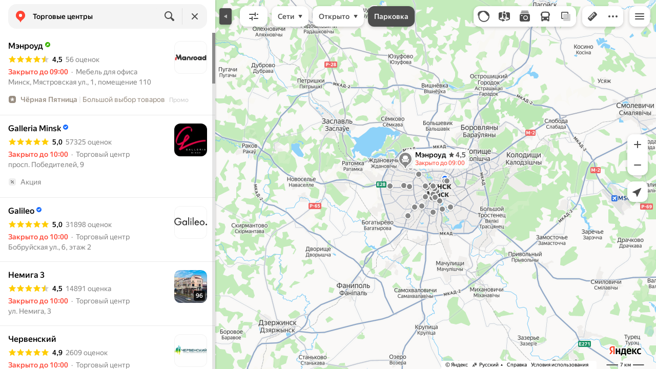

--- FILE ---
content_type: text/html; charset=utf-8
request_url: https://yandex.by/maps/157/minsk/category/shopping_mall/184108083/filter/car_park/
body_size: 228249
content:
 <!DOCTYPE html> <html prefix="og: http://ogp.me/ns#" lang="ru" dir="ltr"> <head> <meta http-equiv="X-UA-Compatible" content="IE=edge"> <meta charset="utf-8"> <meta name="viewport" content="width=device-width, user-scalable=no, initial-scale=1.0, maximum-scale=1.0"> <link rel="manifest" href="/maps/yandex-manifest.json"> <meta name="msapplication-config" content="/maps/mstile-browserconfig.xml"> <meta name="mobile-web-app-capable" content="yes" /> <meta name="apple-mobile-web-app-capable" content="yes" /> <meta name="apple-mobile-web-app-status-bar-style" content="translucent-black" /> <meta name="theme-color" content="#fff" /> <link rel="icon" type="image/png" href="//maps.yastatic.net/s3/front-maps-static/maps-front-maps/static/v53/icons/favicon/favicon.png"> <link rel="icon" type="image/svg+xml" href="//maps.yastatic.net/s3/front-maps-static/maps-front-maps/static/v53/icons/favicon/favicon.svg"> <link rel="apple-touch-icon" sizes="180x180" href="//maps.yastatic.net/s3/front-maps-static/maps-front-maps/static/v53/icons/favicon/apple-touch-icon-180x180.png"> <link rel="apple-touch-startup-image" href="/maps/splash/apple-splash-2048x2732.png" media="(device-width: 1024px) and (device-height: 1366px) and (-webkit-device-pixel-ratio: 2) and (orientation: portrait)" /><link rel="apple-touch-startup-image" href="/maps/splash/apple-splash-1668x2388.png" media="(device-width: 834px) and (device-height: 1194px) and (-webkit-device-pixel-ratio: 2) and (orientation: portrait)" /><link rel="apple-touch-startup-image" href="/maps/splash/apple-splash-1536x2048.png" media="(device-width: 768px) and (device-height: 1024px) and (-webkit-device-pixel-ratio: 2) and (orientation: portrait)" /><link rel="apple-touch-startup-image" href="/maps/splash/apple-splash-1668x2224.png" media="(device-width: 834px) and (device-height: 1112px) and (-webkit-device-pixel-ratio: 2) and (orientation: portrait)" /><link rel="apple-touch-startup-image" href="/maps/splash/apple-splash-1620x2160.png" media="(device-width: 810px) and (device-height: 1080px) and (-webkit-device-pixel-ratio: 2) and (orientation: portrait)" /><link rel="apple-touch-startup-image" href="/maps/splash/apple-splash-1290x2796.png" media="(device-width: 430px) and (device-height: 932px) and (-webkit-device-pixel-ratio: 3) and (orientation: portrait)" /><link rel="apple-touch-startup-image" href="/maps/splash/apple-splash-1179x2556.png" media="(device-width: 393px) and (device-height: 852px) and (-webkit-device-pixel-ratio: 3) and (orientation: portrait)" /><link rel="apple-touch-startup-image" href="/maps/splash/apple-splash-1284x2778.png" media="(device-width: 428px) and (device-height: 926px) and (-webkit-device-pixel-ratio: 3) and (orientation: portrait)" /><link rel="apple-touch-startup-image" href="/maps/splash/apple-splash-1170x2532.png" media="(device-width: 390px) and (device-height: 844px) and (-webkit-device-pixel-ratio: 3) and (orientation: portrait)" /><link rel="apple-touch-startup-image" href="/maps/splash/apple-splash-1125x2436.png" media="(device-width: 375px) and (device-height: 812px) and (-webkit-device-pixel-ratio: 3) and (orientation: portrait)" /><link rel="apple-touch-startup-image" href="/maps/splash/apple-splash-1242x2688.png" media="(device-width: 414px) and (device-height: 896px) and (-webkit-device-pixel-ratio: 3) and (orientation: portrait)" /><link rel="apple-touch-startup-image" href="/maps/splash/apple-splash-828x1792.png" media="(device-width: 414px) and (device-height: 896px) and (-webkit-device-pixel-ratio: 2) and (orientation: portrait)" /><link rel="apple-touch-startup-image" href="/maps/splash/apple-splash-1242x2208.png" media="(device-width: 414px) and (device-height: 736px) and (-webkit-device-pixel-ratio: 3) and (orientation: portrait)" /><link rel="apple-touch-startup-image" href="/maps/splash/apple-splash-750x1334.png" media="(device-width: 375px) and (device-height: 667px) and (-webkit-device-pixel-ratio: 2) and (orientation: portrait)" /><link rel="apple-touch-startup-image" href="/maps/splash/apple-splash-640x1136.png" media="(device-width: 320px) and (device-height: 568px) and (-webkit-device-pixel-ratio: 2) and (orientation: portrait)" /> <meta name="referrer" content="unsafe-url"> <script type="text/javascript" src="//maps.yastatic.net/react/19.2.1/react-with-dom.min.js" id="react" crossorigin="anonymous" charset="UTF-8" data-rCid="react" defer></script> <meta name="format-detection" content="telephone=no" /> <style data-font-family="YS Text" id="font-faces"></style> <script type="text/javascript" nonce="851da7f07c104293975df81ffdd5e230"> window.performance = window.performance || window.webkitPerformance || window.msPerformance || window.mozPerformance || {}; window.performance.now = window.performance.now || function () {}; window._maps_internal_timingsMarks = {}; </script> <script type="text/javascript" src="//maps.yastatic.net/s3/front-maps-static/maps-front-maps/build/client/desktop/chunks/base/9734bef6eac51133e545.yandex.ru.js" id="base" crossorigin="anonymous" charset="UTF-8" data-rCid="chunk_base" defer></script><script type="text/javascript" src="//maps.yastatic.net/s3/front-maps-static/maps-front-maps/build/client/desktop/chunks/search/e715d770298bd5ba37e1.yandex.ru.js" id="search" crossorigin="anonymous" charset="UTF-8" data-rCid="chunk_search" defer></script><script type="text/javascript" src="//maps.yastatic.net/s3/front-maps-static/maps-front-maps/build/client/desktop/chunks/ymaps/04d4af3d5e2fa9e3fb5b.yandex.ru.js" id="ymaps" crossorigin="anonymous" charset="UTF-8" data-rCid="chunk_ymaps" defer></script> <style type="text/css" data-href="//maps.yastatic.net/s3/front-maps-static/maps-front-maps/build/client/desktop/chunks/base/ea5cc32a63a74698aedc.css">@-webkit-keyframes paranja-in{0%{background-color:var(--color-transparent)}to{background-color:var(--shadow-color)}}@keyframes paranja-in{0%{background-color:var(--color-transparent)}to{background-color:var(--shadow-color)}}@-webkit-keyframes paranja-out{0%{background-color:var(--shadow-color)}to{background-color:var(--color-transparent)}}@keyframes paranja-out{0%{background-color:var(--shadow-color)}to{background-color:var(--color-transparent)}}@-webkit-keyframes paranja-fade-in{0%{opacity:0}to{opacity:.5}}@keyframes paranja-fade-in{0%{opacity:0}to{opacity:.5}}@-webkit-keyframes paranja-fade-out{0%{opacity:.5}to{opacity:0}}@keyframes paranja-fade-out{0%{opacity:.5}to{opacity:0}}@-webkit-keyframes fade-in{0%{opacity:0}to{opacity:1}}@keyframes fade-in{0%{opacity:0}to{opacity:1}}@-webkit-keyframes fade-out{0%{opacity:1}to{opacity:0}}@keyframes fade-out{0%{opacity:1}to{opacity:0}}@-webkit-keyframes shimmer-animation{0%{background-position:-2000px 0}to{background-position:2000px 0}}@keyframes shimmer-animation{0%{background-position:-2000px 0}to{background-position:2000px 0}}@-webkit-keyframes loader-show-delay{0%{opacity:0}50%{opacity:0}70%{opacity:1}to{opacity:1}}@keyframes loader-show-delay{0%{opacity:0}50%{opacity:0}70%{opacity:1}to{opacity:1}}@-webkit-keyframes show-placemark{0%{-webkit-transform:translateY(14px);transform:translateY(14px)}to{-webkit-transform:translate(0);transform:translate(0)}}@keyframes show-placemark{0%{-webkit-transform:translateY(14px);transform:translateY(14px)}to{-webkit-transform:translate(0);transform:translate(0)}}.YndxBug:not([class*=_expanded]){bottom:26px!important}._mobile .YndxBug:not([class*=_expanded]){left:-1px;right:unset;bottom:-1px!important}._webview .YndxBug:not([class*=_expanded]){bottom:40px!important}.YndxBug>div[class*=_icon]:not([class*=_expanded]){border-radius:50%}._mobile .YndxBug>div[class*=_icon]:not([class*=_expanded]){border-radius:0 50% 0 0}._webview .YndxBug>div[class*=_icon]:not([class*=_expanded]){border-radius:50%}.YndxBug>div[class*=_icon]:not([class*=_expanded]),.YndxBug>div[class*=_icon]:not([class*=_expanded]) svg{padding:1px;width:24px;height:24px}.YndxBug>div[class*=_icon]:not([class*=_expanded]) g,.YndxBug>div[class*=_icon]:not([class*=_expanded]) svg g{-webkit-transform:matrix(1.5,0,0,1.5,-10,-11);transform:matrix(1.5,0,0,1.5,-10,-11)}._theme_light,:root{--color-ui-blue:#196dff;--color-ui-red:#f43;--color-ui-green:#3bb300;--color-ui-purple:#7373e6;--color-ui-magenta:#b43dcc;--color-ui-orange:#ff7732;--color-ui-yellow:#fc0;--color-ui-sepia:#664b14;--color-transit-map-green:#3bb200;--color-transit-map-blue:#196dff;--color-transit-map-red:#f43;--color-transit-map-magenta:#b43dcc;--color-transit-map-grey:#333;--color-transit-map-green-dark:#2e8c00;--color-transit-map-blue-dark:#3d7eff;--color-transit-map-red-dark:#cc3629;--color-transit-map-magenta-dark:#9031a3;--color-transit-map-temp-transit-line:#5c5cb8;--color-transit-map-temp-transit-line-traffic:#7373e6;--color-transit-bus:#3bb300;--color-transit-trolley:#198cff;--color-transit-tram:#f43;--color-transit-train:#f43;--color-transit-minibus:#b43dcc;--color-transit-fallback:#666;--color-transit-ship:#0f8399;--color-transit-uae-tram:#ff7732;--color-transit-suburban-express:#334680;--color-transit-aeroexpress:#e63d2e;--color-text-gp:#3cb200;--color-text-transaction:#fff;--color-text-attention:#ff7732;--color-text-success:#3bb300;--color-text-alert:#f43;--color-text-traffic-free:#22bb10;--color-text-traffic-light:#e69a20;--color-text-traffic-hard:#ff5757;--color-text-traffic-unknown:#878787;--color-text-color-bg:#fff;--color-text-white-bg:#4d4d4d;--color-text-primary:#000;--color-text-actions:#196dff;--color-text-secondary:#878787;--color-text-additional:#ccc;--color-text-primary-variant:#4d4d4d;--color-rubrics-transit:#3377e4;--color-rubrics-transit-highspeed:#e63d2e;--color-rubrics-home-work:#4c4c4c;--color-rubrics-main:#f43;--color-rubrics-feedback:#196dff;--color-rubrics-routes:#4d4d4d;--color-rubrics-favorite:#ffbf00;--color-rubrics-places:#fff;--color-rubrics-geoproduct:#3bb300;--color-rubrics-geoproduct-visited:#66c23d;--color-rubrics-point:#4d4d4d;--color-rubrics-result:#196dff;--color-rubrics-result-visited:#5c7a99;--color-rubrics-closed:#878787;--color-rubrics-closed-visited:#ccc;--color-icons-gp:#3bb300;--color-icons-primary:#4d4d4d;--color-icons-secondary:#878787;--color-icons-additional:#ccc;--color-icons-actions:#196dff;--color-icons-color-bg:#fff;--color-icons-white-bg:#4d4d4d;--color-icons-transaction:#fff;--color-icons-alert:#f43;--color-icons-rating:#fc0;--color-bw-black:#000;--color-bw-grey10:#1a1a1a;--color-bw-grey20:#333;--color-bw-grey30:#4d4d4d;--color-bw-grey40:#666;--color-bw-grey50:grey;--color-bw-grey60:#999;--color-bw-grey70:#b3b3b3;--color-bw-grey80:#ccc;--color-bw-grey90:#e6e6e6;--color-bw-grey96:#f6f6f6;--color-bw-grey93:#eee;--color-bw-white:#fff;--color-buttons-primary:#196dff;--color-buttons-secondary:#f6f6f6;--color-buttons-accent:#4d4d4d;--color-buttons-gp:#3bb300;--color-buttons-secondary-green:#eaf7e4;--color-buttons-secondary-red:#fcf3f3;--color-buttons-color-bg:#fff;--color-buttons-floating:hsla(0,0%,100%,0.9);--color-buttons-black-bg:rgba(44,44,44,0.9);--color-buttons-picture-bg:hsla(0,0%,100%,0.2);--color-buttons-transaction:#1a1a1a;--color-buttons-secondary-blue:#f3f6fc;--color-bg-primary:#fff;--color-bg-additional:#f4f4f4;--color-bg-separator:#ebebeb;--color-bg-suggest:#4d4d4d;--color-bg-surface:#fff}._dark-theme-only,._theme_dark{--color-ui-blue:#3d7eff;--color-ui-red:#ff5b4c;--color-ui-green:#5fb336;--color-ui-purple:#a6a6ff;--color-ui-magenta:#b852cc;--color-ui-yellow:#ffdc60;--color-transit-bus:#5fb336;--color-transit-trolley:#4ca6ff;--color-transit-tram:#ff5b4d;--color-transit-train:#ff5b4d;--color-transit-minibus:#b852cc;--color-transit-fallback:#999;--color-transit-ship:#0095b2;--color-transit-uae-tram:#ff7732;--color-transit-suburban-express:#4d69bf;--color-transit-aeroexpress:#e43b2d;--color-text-gp:#5fb336;--color-text-transaction:#4d4d4d;--color-text-success:#5fb336;--color-text-alert:#ff5b4d;--color-text-traffic-unknown:#999;--color-text-color-bg:#fff;--color-text-white-bg:#4d4d4d;--color-text-primary:#f0f0f0;--color-text-actions:#3d7eff;--color-text-secondary:#999;--color-text-additional:#666;--color-text-primary-variant:#ccc;--color-rubrics-transit:#0278f2;--color-rubrics-transit-highspeed:#e43b2d;--color-rubrics-home-work:#fff;--color-rubrics-result:#196dff;--color-rubrics-closed:#999;--color-rubrics-closed-visited:#61646b;--color-icons-gp:#5fb336;--color-icons-primary:#ccc;--color-icons-secondary:#999;--color-icons-additional:#61646b;--color-icons-actions:#3d7eff;--color-icons-color-bg:#fff;--color-icons-white-bg:#4d4d4d;--color-icons-transaction:#4d4d4d;--color-icons-alert:#ff5b4d;--color-icons-rating:#ffdc60;--color-buttons-primary:#3d7eff;--color-buttons-secondary:#393e46;--color-buttons-accent:#e6e6e6;--color-buttons-gp:#5fb336;--color-buttons-secondary-green:#2c352c;--color-buttons-secondary-red:#4a3636;--color-buttons-color-bg:#212326;--color-buttons-floating:rgba(27,28,31,0.9);--color-buttons-black-bg:rgba(44,44,44,0.9);--color-buttons-picture-bg:hsla(0,0%,100%,0.2);--color-buttons-transaction:#e6e6e6;--color-buttons-secondary-blue:#363b4a;--color-bg-primary:#212326;--color-bg-additional:#111;--color-bg-separator:#2e3238;--color-bg-suggest:#3d3e43;--color-bg-surface:#1b1c1f}._dark-theme-only{--color-text-primary:#ccc;--color-text-actions:#3d7eff;--color-text-secondary:#999;--color-text-additional:#666;--color-icons-primary:#ccc;--color-icons-secondary:#999;--color-icons-additional:#666;--color-icons-color-bg:#4d4d4d;--color-buttons-primary:#3d7eff;--color-buttons-secondary:#3b3e43;--color-buttons-accent:#e6e6e6;--color-buttons-color-bg:#fff;--color-buttons-floating:rgba(27,28,31,0.9);--color-buttons-black-bg:rgba(44,44,44,0.9);--color-buttons-picture-bg:hsla(0,0%,100%,0.2);--color-bg-primary:#000;--color-bg-additional:#111;--color-bg-separator:#4d4d4d}._yangomaps{--color-ui-blue:#1729f3;--color-text-actions:#1729f3;--color-rubrics-result:#ff3700;--color-rubrics-result-visited:#d16861;--color-icons-actions:#1729f3;--color-buttons-primary:#1729f3;--color-buttons-secondary-blue:#eff3fb}._yangomaps ._dark-theme-only,._yangomaps._theme_dark{--color-ui-blue:#1a52ff;--color-text-actions:#527dff;--color-rubrics-result:#f9441f;--color-icons-actions:#5c84ff;--color-buttons-primary:#1a52ff;--color-buttons-secondary-blue:#313749}._yangomaps ._dark-theme-only{--color-text-actions:#527dff;--color-buttons-primary:#1a52ff}._theme_light,:root{--color-buttons-floating:#fff;--color-button-secondary-hover:rgba(25,109,255,0.15);--color-button-secondary-dark:#3d3e43;--color-background-ugc-slider:#333;--color-background-disable:rgba(0,0,0,0.05);--color-border:#eee;--color-border-disable:rgba(0,0,0,0.05);--color-shimmer-line:#e9e9e9;--color-fade:rgba(0,0,0,0.6);--color-fade-soft:rgba(0,0,0,0.16);--color-fade-loader:hsla(0,0%,100%,0.7);--shadow-blur:6px;--shadow-color:rgba(0,0,0,0.2);--shadow-y:2px;--color-hover-blue:#4183ff;--color-hover-green:#548c38;--color-direct:#998e82;--color-direct-background-primary:#fff;--color-direct-background-additional:#f6f6f6;--color-direct-background-translucent:rgba(0.3,0.3,0.3,0.3);--color-direct-shadow:rgba(0,0,0,0.25);--color-direct-text-primary:#000;--color-direct-text-contrast:#fff;--color-direct-text-secondary:#999;--color-direct-button:#196dff;--color-direct-button-text:#fff;--color-direct-border:#eee;--color-direct-search-snippet-banner-icon:#998e82;--color-transparent:transparent;--color-bookmark-grey-bg:#1c232e;--color-bookmark-hovered:#ed4543;--color-mrc-control-background:rgba(34,34,34,0.8);--color-mrc-control-background-hover:#222;--color-plus-text:linear-gradient(90deg,#8341ef,#3f68f9);--color-plus-bg:linear-gradient(90deg,#ff5c4d,#eb469f 30%,#8341ef 75%,#3f68f9);--color-panorama-stairs:#9865fb;--color-stories-stub:#4ca6ff}._dark-theme-only,._theme_dark{--color-buttons-floating:#1b1c1f;--color-button-secondary-hover:#393e46;--color-border:#3d3e43;--color-border-disable:hsla(0,0%,100%,0.05);--color-shimmer-line:#515259;--color-fade-loader:rgba(36,37,40,0.7);--shadow-blur:12px;--shadow-color:rgba(0,0,0,0.4);--shadow-y:4px;--color-hover-blue:#5a91ff;--color-direct-background-primary:#242528;--color-direct-background-additional:#111;--color-direct-background-translucent:rgba(0.3,0.3,0.3,0.3);--color-direct-shadow:rgba(0,0,0,0.25);--color-direct-text-primary:#ccc;--color-direct-text-contrast:#fff;--color-direct-text-secondary:#999;--color-direct-button:#3d7eff;--color-direct-button-text:#fff;--color-direct-border:#3d3e43}._yangomaps{--color-hover-blue:#3a49f5}._yangomaps ._dark-theme-only,._yangomaps._theme_dark{--color-hover-blue:#3c6cff}body,html{width:100%;height:100%;margin:0;padding:0}body{font-family:Arial,Helvetica,sans-serif;font-size:14px;line-height:16px;overflow:hidden;color:var(--color-text-primary);background-color:var(--color-bg-primary);background-image:url([data-uri]);background-size:16px 16px;-webkit-tap-highlight-color:var(--color-transparent);-webkit-text-size-adjust:100%;-webkit-font-smoothing:antialiased;-moz-osx-font-smoothing:grayscale;touch-action:manipulation}body._mobile{-moz-user-select:none;-ms-user-select:none;user-select:none;-webkit-user-select:none}button,input,textarea{font-family:Arial,Helvetica,sans-serif;color:var(--color-text-primary)}body._font_loaded,body._font_loaded button,body._font_loaded input,body._font_loaded textarea{font-family:var(--maps-font-family),Arial,Helvetica,sans-serif}body._with-indents{background:var(--color-bg-primary)}body._theme_dark{background-image:none;background-color:var(--color-bg-primary)}._no-animation *,._no-animation :after,._no-animation :before{transition-property:none;-webkit-animation-fill-mode:forwards!important;animation-fill-mode:forwards!important;-webkit-animation-duration:0ms!important;animation-duration:0ms!important;transition-duration:0ms!important;-webkit-animation-delay:1ms!important;animation-delay:1ms!important;transition-delay:1ms!important}.body{position:absolute;top:0;left:0;bottom:0;right:0}._mobile .body{position:fixed;-webkit-overflow-scrolling:touch;-webkit-transform:translateZ(0);overflow:hidden;background-repeat:no-repeat}._service-bar-experiment:not(._mobile) .body{left:96px}.map-container{position:absolute;overflow:hidden;z-index:0}._outline:focus{outline-offset:-1px}._focusable:focus{outline:1px auto -webkit-focus-ring-color;outline-offset:-1px}.carousel{position:relative;align-items:center;overflow-y:hidden}.carousel__scrollable{overflow-x:auto;overflow-y:hidden;-webkit-overflow-scrolling:touch;scrollbar-width:none;width:100%;box-sizing:border-box}.carousel__scrollable._smooth-scroll{scroll-behavior:smooth}.carousel__scrollable._snap{scroll-snap-type-x:mandatory;-webkit-scroll-snap-type:x mandatory;-ms-scroll-snap-type:x mandatory;scroll-snap-type:x mandatory}.carousel__scrollable._no-overscroll{-ms-scroll-chaining:none;overscroll-behavior:contain}.carousel__content{display:flex;position:relative;z-index:0}.carousel__item{flex-shrink:0}.carousel._old-browsers-workaround .carousel__item,.carousel:not(._old-browsers-workaround) .carousel__content{-webkit-transform:translateZ(0);transform:translateZ(0)}.carousel__scrollable._snap .carousel__item{scroll-snap-stop:always}.carousel__scrollable._snap .carousel__item._align_center{scroll-snap-align:center}.carousel__scrollable._snap .carousel__item._align_start{scroll-snap-align:start}.carousel._full-size,.carousel._full-size .carousel__content,.carousel._full-size .carousel__item,.carousel._full-size .carousel__scrollable{height:100%;width:100%}.resize-listener{z-index:-1;left:0;width:100%;border:0;opacity:0;-webkit-transform:translateZ(0);transform:translateZ(0)}.carousel__arrow-wrapper,.resize-listener{position:absolute;top:0;height:100%;pointer-events:none}.carousel__arrow-wrapper{padding:0 3%;display:flex}.carousel__arrow-wrapper._prev{left:0}.carousel__arrow-wrapper._next{right:0}.carousel__arrow-wrapper._centered{align-items:center}.carousel__arrow-wrapper._size_l{width:40px}.carousel__arrow-wrapper._size_m{width:32px}.carousel__arrow{pointer-events:all;-webkit-user-select:none;-moz-user-select:none;-ms-user-select:none;user-select:none;cursor:pointer;display:flex;align-items:center;justify-content:center;background:rgba(15,15,15,.5);border-radius:4px;transition:opacity .15s linear,-webkit-transform .15s linear;transition:transform .15s linear,opacity .15s linear;transition:transform .15s linear,opacity .15s linear,-webkit-transform .15s linear;will-change:transform,opacity;opacity:0}.carousel__arrow._size_l{width:40px;height:40px;box-shadow:0 2px 6px 0 rgba(0,0,0,.2)}._theme_dark .carousel__arrow._size_l{box-shadow:0 1px 12px 0 rgba(0,0,0,.4)}.carousel__arrow._size_l:hover{box-shadow:0 2px 12px 0 rgba(0,0,0,.2)}._theme_dark .carousel__arrow._size_l:hover{box-shadow:0 1px 24px 0 rgba(0,0,0,.4)}.carousel__arrow._size_m{width:32px;height:32px;box-shadow:0 1px 4px 0 rgba(0,0,0,.2)}._theme_dark .carousel__arrow._size_m{box-shadow:0 1px 8px 0 rgba(0,0,0,.4)}.carousel__arrow._size_m:hover{box-shadow:0 1px 8px 0 rgba(0,0,0,.2)}._theme_dark .carousel__arrow._size_m:hover{box-shadow:0 1px 16px 0 rgba(0,0,0,.4)}.carousel__arrow-wrapper._next .carousel__arrow{-webkit-transform:translateX(6px);transform:translateX(6px)}.carousel__arrow-wrapper._prev .carousel__arrow{-webkit-transform:translateX(-6px);transform:translateX(-6px)}.carousel._show-arrows .carousel__arrow,.carousel:hover .carousel__arrow{opacity:.9;-webkit-transform:none;transform:none}.carousel:hover .carousel__arrow:hover{opacity:1}.carousel__arrow-wrapper._prev .carousel__arrow-image{-webkit-transform:rotate(180deg);transform:rotate(180deg)}.carousel__arrow-image{display:flex}.carousel._theme_white .carousel__arrow{background-color:var(--color-bg-primary);color:var(--color-icons-primary)}._theme_dark .carousel._theme_white .carousel__arrow{background-color:var(--color-buttons-secondary)}.carousel._theme_black .carousel__arrow{background-color:#353330;color:var(--color-bw-white)}.icon._flip img,.icon._flip svg{-webkit-transform:scaleX(-1);transform:scaleX(-1)}.icon._img{display:inline-block;font-size:0;line-height:0}.input__icons-left,.input__icons-right{display:flex;flex-shrink:0}.input__icon{display:block}.input__icons-left{margin-right:-6px}.input__icons-right{margin-left:-6px}.input._disabled .input__icons-left,.input._disabled .input__icons-right{display:none}.input__control{text-align:left}.input__control[inputmode=none]{caret-color:transparent}.input__control._bold{font-weight:500}.input__control._bold::-webkit-input-placeholder{font-weight:500}.input__control._bold:-moz-placeholder,.input__control._bold::-moz-placeholder{font-weight:500}.input__control._centered{text-align:center}.input__control._text-align_end{text-align:end}.input__control._color-inherit{color:inherit}.input__clear{width:40px;height:40px;cursor:pointer;opacity:.2;display:flex;align-items:center;justify-content:center;color:var(--color-text-secondary)}.input__clear:hover{opacity:.3}.input._hover-clear:not(:hover) .input__clear{display:none}.input._view_filled,.input._view_filled-touch-search,.input._view_stroke{border-radius:8px;width:100%;position:relative;display:inline-flex;background-clip:border-box;vertical-align:middle;background-color:var(--color-bg-additional);box-shadow:inset 0 0 0 1px var(--color-transparent);transition:box-shadow .1s ease-out}.input._view_filled-touch-search._size_medium,.input._view_filled._size_medium,.input._view_stroke._size_medium{height:40px}.input._view_filled-touch-search._size_medium .input__control,.input._view_filled._size_medium .input__control,.input._view_stroke._size_medium .input__control{font-size:14px;line-height:16px;font-weight:500;height:auto;min-height:40px;max-height:40px;line-height:40px}.input._view_filled-touch-search._size_xmedium,.input._view_filled._size_xmedium,.input._view_stroke._size_xmedium{height:48px}.input._view_filled-touch-search._size_xmedium .input__control,.input._view_filled._size_xmedium .input__control,.input._view_stroke._size_xmedium .input__control{font-size:16px;line-height:20px;font-weight:500;height:auto;min-height:48px;max-height:48px;line-height:48px}.input._view_filled-touch-search._size_large,.input._view_filled._size_large,.input._view_stroke._size_large{height:56px;border-radius:12px}.input._view_filled-touch-search._size_large .input__control,.input._view_filled._size_large .input__control,.input._view_stroke._size_large .input__control{font-size:16px;line-height:20px;font-weight:500;height:auto;min-height:56px;max-height:56px;line-height:56px}.input._view_filled-touch-search._size_xxxlarge,.input._view_filled._size_xxxlarge,.input._view_stroke._size_xxxlarge{height:72px;border-radius:12px}.input._view_filled-touch-search._size_xxxlarge .input__control,.input._view_filled._size_xxxlarge .input__control,.input._view_stroke._size_xxxlarge .input__control{font-size:32px;font-weight:500;line-height:36px;height:auto;min-height:72px;max-height:72px;line-height:72px}.input._view_filled-touch-search .input__context,.input._view_filled .input__context,.input._view_stroke .input__context{width:100%;overflow:hidden;cursor:text}.input._view_filled-touch-search .input__control,.input._view_filled .input__control,.input._view_stroke .input__control{vertical-align:baseline;background:0 0;-webkit-appearance:none;-webkit-tap-highlight-color:var(--color-transparent);background-image:none;-moz-user-select:auto;-ms-user-select:auto;user-select:auto;-webkit-user-select:auto;width:100%;position:relative;display:inline-block;box-sizing:border-box;margin:0;padding:1px 11px;border:0;background-color:var(--color-transparent);white-space:nowrap;text-overflow:ellipsis;overflow:hidden}.input._view_filled-touch-search .input__control::-moz-focus-inner,.input._view_filled .input__control::-moz-focus-inner,.input._view_stroke .input__control::-moz-focus-inner{padding:0;border:0}.input._view_filled-touch-search .input__control:focus::-webkit-contacts-auto-fill-button,.input._view_filled .input__control:focus::-webkit-contacts-auto-fill-button,.input._view_stroke .input__control:focus::-webkit-contacts-auto-fill-button{visibility:hidden;display:none!important;pointer-events:none}.input._view_filled-touch-search .input__control:focus,.input._view_filled .input__control:focus,.input._view_stroke .input__control:focus{outline:0}.input._view_filled-touch-search .input__control::-webkit-clear-button,.input._view_filled-touch-search .input__control::-webkit-search-cancel-button,.input._view_filled-touch-search .input__control::-webkit-search-decoration,.input._view_filled-touch-search .input__control::-webkit-search-results-button,.input._view_filled-touch-search .input__control::-webkit-search-results-decoration,.input._view_filled .input__control::-webkit-clear-button,.input._view_filled .input__control::-webkit-search-cancel-button,.input._view_filled .input__control::-webkit-search-decoration,.input._view_filled .input__control::-webkit-search-results-button,.input._view_filled .input__control::-webkit-search-results-decoration,.input._view_stroke .input__control::-webkit-clear-button,.input._view_stroke .input__control::-webkit-search-cancel-button,.input._view_stroke .input__control::-webkit-search-decoration,.input._view_stroke .input__control::-webkit-search-results-button,.input._view_stroke .input__control::-webkit-search-results-decoration{display:none}.input._view_filled-touch-search._disabled,.input._view_filled._disabled,.input._view_stroke._disabled{pointer-events:none;box-shadow:none;border-color:var(--color-background-disable);background-color:var(--color-background-disable)}.input._view_filled-touch-search._disabled .input__control,.input._view_filled._disabled .input__control,.input._view_stroke._disabled .input__control{background-color:inherit;color:var(--color-text-secondary);-webkit-text-fill-color:var(--color-text-secondary)}.input._view_filled-touch-search._stick_left,.input._view_filled._stick_left,.input._view_stroke._stick_left{border-top-right-radius:0;border-bottom-right-radius:0}.input._view_filled-touch-search._stick_right,.input._view_filled._stick_right,.input._view_stroke._stick_right{border-top-left-radius:0;border-bottom-left-radius:0;margin-left:-1px}.input._view_filled-touch-search._stick_left._focused,.input._view_filled-touch-search._stick_right._focused,.input._view_filled._stick_left._focused,.input._view_filled._stick_right._focused,.input._view_stroke._stick_left._focused,.input._view_stroke._stick_right._focused{z-index:2}.input._view_filled-touch-search._stick_left:not(._focused):hover,.input._view_filled-touch-search._stick_right:not(._focused):hover,.input._view_filled._stick_left:not(._focused):hover,.input._view_filled._stick_right:not(._focused):hover,.input._view_stroke._stick_left:not(._focused):hover,.input._view_stroke._stick_right:not(._focused):hover{z-index:1}.input._view_filled-touch-search._pin-left,.input._view_filled._pin-left,.input._view_stroke._pin-left{border-top-left-radius:0;border-bottom-left-radius:0}.input._view_filled-touch-search._pin-right,.input._view_filled._pin-right,.input._view_stroke._pin-right{border-top-right-radius:0;border-bottom-right-radius:0}.input._view_filled-touch-search._pin-top,.input._view_filled._pin-top,.input._view_stroke._pin-top{border-top-left-radius:0;border-top-right-radius:0}.input._view_filled-touch-search._pin-bottom,.input._view_filled._pin-bottom,.input._view_stroke._pin-bottom{border-bottom-left-radius:0;border-bottom-right-radius:0}.input._view_filled-touch-search:hover,.input._view_filled:hover,.input._view_stroke:hover{box-shadow:inset 0 0 0 1px var(--color-bw-grey80)}._theme_dark .input._view_filled-touch-search:hover,._theme_dark .input._view_filled:hover,._theme_dark .input._view_stroke:hover{box-shadow:inset 0 0 0 1px var(--color-bw-grey40)}.input._view_filled-touch-search._focused,.input._view_filled._focused,.input._view_stroke._focused{box-shadow:inset 0 0 0 1px var(--color-ui-blue)}.input._view_filled-touch-search._invalid,.input._view_filled._invalid,.input._view_stroke._invalid{box-shadow:inset 0 0 0 1px var(--color-ui-red)}.input._view_filled-touch-search .input__control::-webkit-input-placeholder,.input._view_filled .input__control::-webkit-input-placeholder,.input._view_stroke .input__control::-webkit-input-placeholder{color:var(--color-text-secondary);height:auto;min-height:inherit;max-height:inherit}.input._view_filled-touch-search .input__control:-moz-placeholder,.input._view_filled-touch-search .input__control::-moz-placeholder,.input._view_filled .input__control:-moz-placeholder,.input._view_filled .input__control::-moz-placeholder,.input._view_stroke .input__control:-moz-placeholder,.input._view_stroke .input__control::-moz-placeholder{color:var(--color-text-secondary);height:auto;min-height:inherit;max-height:inherit}.input._view_filled-touch-search .input__clear,.input._view_filled .input__clear,.input._view_stroke .input__clear{opacity:.7}.input._view_filled-touch-search .input__clear:hover,.input._view_filled .input__clear:hover,.input._view_stroke .input__clear:hover{opacity:1}.input._view_filled-touch-search .input__icons-right,.input._view_filled .input__icons-right,.input._view_stroke .input__icons-right{margin-left:0}.input._view_stroke{box-shadow:inset 0 0 0 1px var(--color-border);background:var(--color-bg-primary)}.input._view_stroke:hover{box-shadow:inset 0 0 0 1px var(--color-border)}.input._view_stroke._invalid{box-shadow:inset 0 0 0 1px var(--color-ui-red)}.input._view_stroke._focused{box-shadow:inset 0 0 0 1px var(--color-ui-blue)}.input._view_stroke._size_medium{height:40px}.input._view_stroke._size_medium .input__control{font-size:14px;line-height:16px;font-weight:500;height:auto;min-height:40px;max-height:40px;line-height:40px}.input._view_stroke._size_medium .input__control:not(._bold){font-weight:400}.input._view_stroke._size_xmedium{height:48px}.input._view_stroke._size_xmedium .input__control{font-size:16px;line-height:20px;font-weight:500;height:auto;min-height:48px;max-height:48px;line-height:48px}.input._view_stroke._size_xmedium .input__control:not(._bold){font-weight:400}.input._view_stroke._size_xxxlarge{height:72px}.input._view_stroke._size_xxxlarge .input__control{font-size:32px;font-weight:500;line-height:36px;height:auto;min-height:72px;max-height:72px;line-height:72px}.input._view_stroke._size_xxxlarge .input__control:not(._bold){font-weight:400}._mobile .input._view_filled-touch-search._focused{box-shadow:inset 0 0 0 1px var(--color-transparent)}.input._view_search,.input._view_transparent{position:relative;display:inline-flex;align-items:center;box-sizing:border-box;width:100%;background-clip:padding-box;vertical-align:middle;line-height:normal;border:0}.input._view_search._size_small,.input._view_transparent._size_small{height:32px}.input._view_search._size_small .input__control,.input._view_transparent._size_small .input__control{height:auto;min-height:32px;max-height:32px;line-height:32px}.input._view_search .input__context,.input._view_transparent .input__context{display:block;width:100%;height:100%;overflow:hidden;cursor:text;border:0}.input._view_search .input__control,.input._view_transparent .input__control{position:relative;display:inline-block;box-sizing:border-box;margin:0;padding:16px 0;border:0;color:var(--color-text-primary);font-size:14px;line-height:16px;width:100%;vertical-align:baseline;height:auto;min-height:48px;max-height:48px;line-height:48px;-webkit-appearance:none;-webkit-tap-highlight-color:var(--color-transparent);background:0 0;background-image:none}.input._view_search .input__control::-moz-focus-inner,.input._view_transparent .input__control::-moz-focus-inner{padding:0;border:0}.input._view_search .input__control:focus,.input._view_transparent .input__control:focus{outline:0}.input._view_search .input__control::-webkit-clear-button,.input._view_search .input__control::-webkit-search-cancel-button,.input._view_search .input__control::-webkit-search-decoration,.input._view_search .input__control::-webkit-search-results-button,.input._view_search .input__control::-webkit-search-results-decoration,.input._view_transparent .input__control::-webkit-clear-button,.input._view_transparent .input__control::-webkit-search-cancel-button,.input._view_transparent .input__control::-webkit-search-decoration,.input._view_transparent .input__control::-webkit-search-results-button,.input._view_transparent .input__control::-webkit-search-results-decoration{display:none}.input._view_search .input__clear,.input._view_transparent .input__clear{vertical-align:middle;background-position:50% 50%;background-repeat:no-repeat;cursor:pointer;opacity:.3}.input._view_search .input__clear:hover,.input._view_transparent .input__clear:hover{opacity:1}.input._view_search .input__control::-webkit-input-placeholder,.input._view_transparent .input__control::-webkit-input-placeholder{font-size:14px;line-height:16px;height:auto;min-height:inherit;max-height:inherit}.input._view_search .input__control:-moz-placeholder,.input._view_search .input__control::-moz-placeholder,.input._view_transparent .input__control:-moz-placeholder,.input._view_transparent .input__control::-moz-placeholder{font-size:14px;line-height:16px;height:auto;min-height:inherit;max-height:inherit}.input._view_search._size_xmedium .input__control,.input._view_transparent._size_xmedium .input__control{font-size:16px;line-height:20px}.input._view_search._size_xmedium .input__control::-webkit-input-placeholder,.input._view_transparent._size_xmedium .input__control::-webkit-input-placeholder{font-size:16px;line-height:20px}.input._view_search._size_xmedium .input__control:-moz-placeholder,.input._view_search._size_xmedium .input__control::-moz-placeholder,.input._view_transparent._size_xmedium .input__control:-moz-placeholder,.input._view_transparent._size_xmedium .input__control::-moz-placeholder{font-size:16px;line-height:20px}.input._view_search._disabled,.input._view_transparent._disabled{pointer-events:none;box-shadow:none;opacity:.75}.input._view_transparent .input__control{padding:0;height:auto;min-height:20px;max-height:20px}.link-wrapper{text-decoration:none;color:inherit;outline:inherit}.link-wrapper:focus{outline:1px auto -webkit-focus-ring-color;outline-offset:-1px}.sidebar-view{position:absolute;z-index:200;top:0;left:0;bottom:0;transition:opacity .2s ease-in-out,visibility .2s ease-in-out,width .1s ease-in-out,-webkit-transform .2s ease-in-out;transition:transform .2s ease-in-out,opacity .2s ease-in-out,visibility .2s ease-in-out,width .1s ease-in-out;transition:transform .2s ease-in-out,opacity .2s ease-in-out,visibility .2s ease-in-out,width .1s ease-in-out,-webkit-transform .2s ease-in-out;-webkit-transform:translateX(-var(--sidebar-panel-width));transform:translateX(-var(--sidebar-panel-width));opacity:0;visibility:hidden;background-color:var(--color-bg-additional);box-shadow:2px 0 2px 0 rgba(0,0,0,.1);width:var(--sidebar-panel-width)}.sidebar-view:focus-visible{outline:0}.sidebar-view._no-animation{transition:none}.sidebar-view._shown{-webkit-transform:none;transform:none;opacity:1;visibility:visible}.sidebar-view__header{height:64px}.sidebar-view__panel{display:flex;flex-direction:column;justify-content:space-between;height:100%;background-color:var(--color-bg-primary);padding-top:64px;box-sizing:border-box}.sidebar-view__panel._no-padding{padding-top:0}.sidebar-view__panel-spacer{flex-grow:1}.sidebar-view._view_second{width:var(--sidebar-panel-width);left:calc(var(--sidebar-panel-width) + 16px);top:68px;bottom:16px;border-radius:8px;overflow:hidden;box-shadow:0 0 8px 0 var(--shadow-color)}.sidebar-view._view_wide,.sidebar-view._view_wide-full{width:720px}.sidebar-view._view_wide-full{z-index:350}.sidebar-view._view_wide-full .sidebar-view__panel{padding-top:0}.sidebar-view._view_wide-full:not(._shown),.sidebar-view._view_wide:not(._shown){-webkit-transform:translateX(-720px);transform:translateX(-720px)}.sidebar-view__loading-indicator{position:absolute;overflow:hidden;top:0;left:0;width:100%;height:100%;z-index:3;background:var(--color-fade-loader);-webkit-animation:loader-show-delay 1s linear;animation:loader-show-delay 1s linear}.sidebar-view__spinner{position:absolute;top:50%;left:50%;-webkit-transform:translate(-50%,-50%);transform:translate(-50%,-50%)}.sidebar-view__close-button-intersection-target{height:0;position:relative;top:-44px}.close-button{position:relative;display:inline-block;box-sizing:border-box;margin:0;padding:0;outline:0;border:0;vertical-align:middle;text-align:left;white-space:nowrap;-webkit-user-select:none;-moz-user-select:none;-ms-user-select:none;user-select:none;background:0 0;width:16px;height:16px;cursor:pointer;box-sizing:content-box;transition:opacity .1s ease-out,color .1s ease-out,-webkit-filter .1s ease-out;transition:opacity .1s ease-out,color .1s ease-out,filter .1s ease-out;transition:opacity .1s ease-out,color .1s ease-out,filter .1s ease-out,-webkit-filter .1s ease-out;position:absolute;z-index:2002}.close-button::-moz-focus-inner{padding:0;border:0}.close-button:focus{outline:1px auto -webkit-focus-ring-color;outline-offset:-1px}.close-button._relative{position:relative}.close-button._offset_tiny{top:10px;right:10px}.close-button._offset_small{top:12px;right:12px}.close-button._offset_medium{top:16px;right:16px}.close-button._offset_large{top:20px;right:20px}.close-button._shape_square{display:flex;align-items:center;justify-content:center;background-color:var(--color-buttons-secondary);border-radius:12px}.close-button._color_primary{color:var(--color-icons-primary)}.close-button._color_primary:focus,.close-button._color_primary:hover{opacity:.8}.close-button._color_additional{color:var(--color-icons-additional)}.close-button._color_black{color:var(--color-bw-black);opacity:.2}._dark-theme-only .close-button._color_black,._theme_dark .close-button._color_black{color:var(--color-bw-white)}.close-button._color_black:focus,.close-button._color_black:hover{opacity:.4}.close-button._color_white{color:var(--color-bw-white);opacity:.6}.close-button._color_white:hover{opacity:1}.close-button._color_strict-white{color:var(--color-bw-white);opacity:1;-webkit-filter:drop-shadow(0 2px 6px rgba(0,0,0,.3));filter:drop-shadow(0 2px 6px rgba(0,0,0,.3))}.close-button._color_strict-white:hover{opacity:.6}.close-button._size_medium._circle{width:24px;height:24px}.close-button._size_small._circle{width:16px;height:16px}.close-button._size_medium._shape_square{width:32px;height:32px}._mobile .close-button{top:16px;right:16px}._mobile .close-button._offset_large{top:8px;right:4px;padding:12px}._mobile .close-button._offset_small{padding:16px;top:0;right:0}._mobile .close-button._offset_tiny{padding:14px;top:0;right:0}.scroll{position:relative;max-height:inherit;overflow:hidden;width:100%;cursor:default;display:flex;flex-direction:column;flex-wrap:nowrap;scroll-behavior:smooth}.scroll:not(._native) ::-webkit-scrollbar{display:none}.scroll__container{overflow-y:scroll;overflow-x:hidden;width:100%;max-height:inherit;-webkit-overflow-scrolling:touch}.scroll__container._firefox{padding-right:20px}.scroll__container._firefox._scroll-snap_horizontal,.scroll__container._firefox._scroll-snap_vertical{-webkit-scroll-snap-type:none;-ms-scroll-snap-type:none;scroll-snap-type:none}.scroll__container._scroll-snap_vertical{-webkit-scroll-snap-type:y mandatory;-ms-scroll-snap-type:y mandatory;scroll-snap-type:y mandatory}.scroll__container._scroll-snap_horizontal{-webkit-scroll-snap-type:x mandatory;-ms-scroll-snap-type:x mandatory;scroll-snap-type:x mandatory}.scroll__container._automatic-scroll_active._scroll-snap_horizontal,.scroll__container._automatic-scroll_active._scroll-snap_vertical{-webkit-scroll-snap-type:none;-ms-scroll-snap-type:none;scroll-snap-type:none}.scroll__container._no-overscroll{-ms-scroll-chaining:none;overscroll-behavior:none}.scroll._native .scroll__container{padding-right:0}.scroll._disabled>.scroll__container{overflow-y:hidden}.scroll._disabled>.scroll__container>.scroll__scrollbar{z-index:-1}.scroll__content{position:relative;overflow:visible}.scroll._width_narrow .scroll__content{width:var(--sidebar-panel-width);transition:width 0s linear .1s}.scroll._width_wide .scroll__content{width:720px}.scroll._width_dynamic .scroll__content{width:auto}.scroll__scrollbar{display:none;position:absolute;top:0;bottom:0;right:0;width:8px;z-index:4}.scroll__scrollbar-thumb,.scroll__scrollbar-track{position:absolute;top:0;left:2px;width:8px;transition:left .15s ease-in-out;-webkit-user-select:none;-moz-user-select:none;-ms-user-select:none;user-select:none}.scroll__scrollbar-thumb{background:rgba(0,0,0,.4);height:0;transition:left .15s ease-in-out,translate3d 64ms linear}._theme_dark .scroll__scrollbar-thumb{background:hsla(0,0%,100%,.4)}.scroll__scrollbar-track{bottom:0;background:rgba(0,0,0,.1)}._theme_dark .scroll__scrollbar-track{background:hsla(0,0%,100%,.1)}.scroll._pressed .scroll__scrollbar-thumb,.scroll._pressed .scroll__scrollbar-track,.scroll__scrollbar:hover .scroll__scrollbar-thumb,.scroll__scrollbar:hover .scroll__scrollbar-track{left:0}.scroll._full-height,.scroll._full-height .scroll__container{display:flex;flex-direction:column;flex:1}.scroll._full-height .scroll__content{display:flex;flex-direction:column;flex-grow:1;flex-shrink:0}.scroll._full-height,.scroll._full-height .scroll__container,.scroll._full-height .scroll__content{display:flex;flex-direction:column;flex:1}.scroll._full-height .scroll__content{flex:1 0 auto}@-webkit-keyframes spinner-view-spin{0%{-webkit-transform:rotate(0deg);transform:rotate(0deg)}to{-webkit-transform:rotate(1turn);transform:rotate(1turn)}}@keyframes spinner-view-spin{0%{-webkit-transform:rotate(0deg);transform:rotate(0deg)}to{-webkit-transform:rotate(1turn);transform:rotate(1turn)}}.spinner-view_xlarge{position:relative;-webkit-animation-name:spinner-view-spin;animation-name:spinner-view-spin;-webkit-animation-duration:1s;animation-duration:1s;-webkit-animation-iteration-count:infinite;animation-iteration-count:infinite;-webkit-animation-timing-function:linear;animation-timing-function:linear;width:80px;height:80px;margin-left:-40px;margin-top:-40px}.spinner-view_xlarge__circle{overflow:hidden;position:absolute;top:0;left:50%;width:100%;height:100%;color:var(--color-icons-actions)}.spinner-view_xlarge__circle:before{content:"";border-radius:100%;box-shadow:inset 0 0 0 4px;position:absolute;left:-50%;top:0;width:100%;height:100%}.spinner-view_xlarge._color_inverse .spinner-view_xlarge__circle{color:var(--color-bw-white)}.spinner-view_xlarge._color_inherit .spinner-view_xlarge__circle{color:inherit}.spinner-view_xlarge._without-margin{margin:0}.spinner-view_large{position:relative;-webkit-animation-name:spinner-view-spin;animation-name:spinner-view-spin;-webkit-animation-duration:1s;animation-duration:1s;-webkit-animation-iteration-count:infinite;animation-iteration-count:infinite;-webkit-animation-timing-function:linear;animation-timing-function:linear;width:38px;height:38px;margin-left:-19px;margin-top:-19px}.spinner-view_large__circle{overflow:hidden;position:absolute;top:0;left:50%;width:100%;height:100%;color:var(--color-icons-actions)}.spinner-view_large__circle:before{content:"";border-radius:100%;box-shadow:inset 0 0 0 2px;position:absolute;left:-50%;top:0;width:100%;height:100%}.spinner-view_large._color_inverse .spinner-view_large__circle{color:var(--color-bw-white)}.spinner-view_large._color_inherit .spinner-view_large__circle{color:inherit}.spinner-view_large._without-margin{margin:0}.spinner-view_medium{position:relative;-webkit-animation-name:spinner-view-spin;animation-name:spinner-view-spin;-webkit-animation-duration:1s;animation-duration:1s;-webkit-animation-iteration-count:infinite;animation-iteration-count:infinite;-webkit-animation-timing-function:linear;animation-timing-function:linear;width:28px;height:28px;margin-left:-14px;margin-top:-14px}.spinner-view_medium__circle{overflow:hidden;position:absolute;top:0;left:50%;width:100%;height:100%;color:var(--color-icons-actions)}.spinner-view_medium__circle:before{content:"";border-radius:100%;box-shadow:inset 0 0 0 2px;position:absolute;left:-50%;top:0;width:100%;height:100%}.spinner-view_medium._color_inverse .spinner-view_medium__circle{color:var(--color-bw-white)}.spinner-view_medium._color_inherit .spinner-view_medium__circle{color:inherit}.spinner-view_medium._without-margin{margin:0}.spinner-view_small{position:relative;-webkit-animation-name:spinner-view-spin;animation-name:spinner-view-spin;-webkit-animation-duration:1s;animation-duration:1s;-webkit-animation-iteration-count:infinite;animation-iteration-count:infinite;-webkit-animation-timing-function:linear;animation-timing-function:linear;width:16px;height:16px;margin-left:-8px;margin-top:-8px}.spinner-view_small__circle{overflow:hidden;position:absolute;top:0;left:50%;width:100%;height:100%;color:var(--color-icons-actions)}.spinner-view_small__circle:before{content:"";border-radius:100%;box-shadow:inset 0 0 0 2px;position:absolute;left:-50%;top:0;width:100%;height:100%}.spinner-view_small._color_inverse .spinner-view_small__circle{color:var(--color-bw-white)}.spinner-view_small._color_inherit .spinner-view_small__circle{color:inherit}.spinner-view_small._without-margin{margin:0}.sidebar-toggle-button{position:absolute;top:0;z-index:2;min-width:24px;height:32px;margin-top:16px;margin-left:calc(var(--sidebar-panel-width) + 8px);border-radius:4px;color:var(--color-bw-white);background-color:var(--color-bg-suggest);box-shadow:0 var(--shadow-y) var(--shadow-blur) 0 var(--shadow-color);cursor:pointer;flex-shrink:0;pointer-events:auto;-webkit-user-select:none;-moz-user-select:none;-ms-user-select:none;user-select:none;transition:margin-left .1s ease-in-out}._theme_dark .sidebar-toggle-button{background-color:var(--color-bg-additional)}.sidebar-toggle-button._wide:not(._collapsed){margin-left:728px}.sidebar-toggle-button._collapsed._name_orgpage{margin-left:12px}.sidebar-toggle-button__icon{display:block;position:absolute;top:4px;right:0;transition:-webkit-transform .15s;transition:transform .15s;transition:transform .15s,-webkit-transform .15s;color:var(--color-bw-white);opacity:.6;-webkit-transform:rotate(-90deg);transform:rotate(-90deg)}.sidebar-toggle-button:hover .sidebar-toggle-button__icon{opacity:1}.sidebar-toggle-button:not(._collapsed) .sidebar-toggle-button__icon{-webkit-transform:rotate(90deg);transform:rotate(90deg)}.sidebar-toggle-button__title{font-size:14px;line-height:16px;font-weight:500;padding:10px 32px 10px 16px}.hover-hint{pointer-events:none;font-size:14px;line-height:16px}.hover-hint._type_help._size_s{padding:4px 12px}.hover-hint._type_help._size_m{padding:6px 16px}.hover-hint._type_air{padding:5px 12px;font-size:12px;line-height:14px;font-weight:500}.popup{position:absolute;z-index:3000;visibility:hidden;-webkit-animation-duration:.1s;animation-duration:.1s;-webkit-animation-timing-function:ease-out;animation-timing-function:ease-out;-webkit-animation-fill-mode:forwards;animation-fill-mode:forwards}.popup._full-height{bottom:0}.popup:not(._animation-hide){visibility:visible}.popup._dropdown{-webkit-animation-name:dropdown-in;animation-name:dropdown-in}.popup._dropdown._animation-hide{-webkit-animation-name:dropdown-out;animation-name:dropdown-out}.popup:not(._dropdown)._position_top{-webkit-animation-name:popup-in-down;animation-name:popup-in-down}.popup:not(._dropdown)._position_top._animation-hide{-webkit-animation-name:popup-out-up;animation-name:popup-out-up}.popup:not(._dropdown)._position_bottom{-webkit-animation-name:popup-in-up;animation-name:popup-in-up}.popup:not(._dropdown)._position_bottom._animation-hide{-webkit-animation-name:popup-out-down;animation-name:popup-out-down}.popup:not(._dropdown)._position_left{-webkit-animation-name:popup-in-left;animation-name:popup-in-left}.popup:not(._dropdown)._position_left._animation-hide{-webkit-animation-name:popup-out-right;animation-name:popup-out-right}.popup:not(._dropdown)._position_right{-webkit-animation-name:popup-in-right;animation-name:popup-in-right}.popup:not(._dropdown)._position_right._animation-hide{-webkit-animation-name:popup-out-left;animation-name:popup-out-left}.popup__content{position:relative}.popup__content._full-height{height:100%}.popup._default-padding .popup__content{padding:10px}.popup__arrow{position:absolute;overflow:hidden}.popup__arrow:before{content:"";position:absolute;-webkit-transform:rotate(45deg);transform:rotate(45deg);width:10px;height:10px}.popup._position_top .popup__arrow{width:calc(14px + var(--shadow-blur));height:calc(7px + var(--shadow-blur));margin-bottom:calc(var(--shadow-blur)*-1);margin-left:calc(var(--shadow-blur)*-1)}.popup._position_top .popup__arrow:before{top:-5px;left:calc(var(--shadow-blur) + 2px)}.popup._position_bottom .popup__arrow{width:calc(14px + var(--shadow-blur));height:calc(7px + var(--shadow-blur));margin-top:calc(var(--shadow-blur)*-1);margin-left:calc(var(--shadow-blur)*-1)}.popup._position_bottom .popup__arrow:before{top:calc(var(--shadow-blur) + 3px);left:calc(var(--shadow-blur) + 2px)}.popup._position_left .popup__arrow{width:calc(7px + var(--shadow-blur));height:calc(14px + var(--shadow-blur));margin-right:calc(var(--shadow-blur)*-1)}.popup._position_left .popup__arrow:before{top:2px;left:-6px}.popup._position_right .popup__arrow{width:calc(7px + var(--shadow-blur));height:calc(14px + var(--shadow-blur));margin-left:calc(var(--shadow-blur)*-1)}.popup._position_right .popup__arrow:before{top:2px;left:calc(var(--shadow-blur) + 2px)}.popup._type_balloon,.popup._type_map-hint,.popup._type_normal{background-color:var(--color-bg-primary)}.popup._type_map-hint{border-radius:4px;overflow:hidden}.popup._type_balloon .popup__arrow:before,.popup._type_map-hint .popup__arrow:before,.popup._type_normal .popup__arrow:before{background-color:var(--color-bg-primary)}.popup._type_normal,.popup._type_normal .popup__arrow:before{box-shadow:0 var(--shadow-y) var(--shadow-blur) 0 var(--shadow-color)}.popup._type_map-hint,.popup._type_map-hint .popup__arrow:before{box-shadow:0 var(--shadow-y) var(--shadow-blur) 0 var(--shadow-color)}.popup._type_error,.popup._type_help,.popup._type_tooltip{border-radius:4px;color:var(--color-bw-white)}.popup._type_help,.popup._type_help .popup__arrow:before{background-color:var(--color-bg-suggest)}.popup._type_error,.popup._type_error .popup__arrow:before{background-color:var(--color-ui-red)}.popup._type_tooltip{background-color:var(--color-ui-blue);box-shadow:0 var(--shadow-y) var(--shadow-blur) 0 var(--shadow-color)}.popup._type_tooltip .popup__arrow{width:24px;height:24px;margin:0;color:var(--color-ui-blue)}.popup._type_tooltip .popup__arrow:before{display:none}.popup._type_tooltip .popup__arrow._arrow-type_triangle{width:0;height:0;margin-left:8px;border:16px solid transparent;border-left-color:#04f;border-width:8px 0 8px 8px}.popup._type_tooltip .popup__arrow-icon{display:inline-block;-webkit-transform:translateX(11px);transform:translateX(11px)}.popup._type_tooltip._position_top .popup__arrow{-webkit-transform:rotate(90deg);transform:rotate(90deg)}.popup._type_tooltip._position_bottom .popup__arrow{-webkit-transform:rotate(-90deg);transform:rotate(-90deg)}.popup._type_tooltip._position_left .popup__arrow{-webkit-transform:rotate(0deg);transform:rotate(0deg)}.popup._type_tooltip._position_right .popup__arrow{-webkit-transform:rotate(180deg);transform:rotate(180deg)}.popup._type_transparent,.popup._type_transparent .popup__arrow:before{background-color:var(--color-transparent)}.popup._type_air{background-color:var(--color-bg-suggest);color:var(--color-bw-white);font-size:12px;line-height:14px;font-weight:500;border-radius:100px;max-width:80%}.popup._type_air .popup__arrow{pointer-events:none}.popup._type_air .popup__arrow:before{display:none}.popup._type_balloon{border-radius:8px;overflow:hidden}.popup._view_secondary._type_balloon{border-radius:16px}.popup._type_balloon,.popup._type_balloon .popup__arrow:before{box-shadow:0 0 8px 0 var(--shadow-color)}.popup__arrow-icon{color:var(--color-ui-blue)}@-webkit-keyframes popup-out-down{0%{visibility:visible;-webkit-transform:translateY(0);transform:translateY(0);opacity:1}to{visibility:hidden;-webkit-transform:translateY(10px);transform:translateY(10px);opacity:0}}@keyframes popup-out-down{0%{visibility:visible;-webkit-transform:translateY(0);transform:translateY(0);opacity:1}to{visibility:hidden;-webkit-transform:translateY(10px);transform:translateY(10px);opacity:0}}@-webkit-keyframes popup-in-up{0%{opacity:0;-webkit-transform:translateY(10px);transform:translateY(10px)}to{opacity:1;-webkit-transform:translateY(0);transform:translateY(0)}}@keyframes popup-in-up{0%{opacity:0;-webkit-transform:translateY(10px);transform:translateY(10px)}to{opacity:1;-webkit-transform:translateY(0);transform:translateY(0)}}@-webkit-keyframes popup-out-up{0%{visibility:visible;-webkit-transform:translateY(0);transform:translateY(0);opacity:1}to{visibility:hidden;-webkit-transform:translateY(-10px);transform:translateY(-10px);opacity:0}}@keyframes popup-out-up{0%{visibility:visible;-webkit-transform:translateY(0);transform:translateY(0);opacity:1}to{visibility:hidden;-webkit-transform:translateY(-10px);transform:translateY(-10px);opacity:0}}@-webkit-keyframes popup-in-down{0%{opacity:0;-webkit-transform:translateY(-10px);transform:translateY(-10px)}to{opacity:1;-webkit-transform:translateY(0);transform:translateY(0)}}@keyframes popup-in-down{0%{opacity:0;-webkit-transform:translateY(-10px);transform:translateY(-10px)}to{opacity:1;-webkit-transform:translateY(0);transform:translateY(0)}}@-webkit-keyframes popup-out-left{0%{visibility:visible;-webkit-transform:translateX(0);transform:translateX(0);opacity:1}to{visibility:hidden;-webkit-transform:translateX(10px);transform:translateX(10px);opacity:0}}@keyframes popup-out-left{0%{visibility:visible;-webkit-transform:translateX(0);transform:translateX(0);opacity:1}to{visibility:hidden;-webkit-transform:translateX(10px);transform:translateX(10px);opacity:0}}@-webkit-keyframes popup-in-right{0%{opacity:0;-webkit-transform:translateX(10px);transform:translateX(10px)}to{opacity:1;-webkit-transform:translateX(0);transform:translateX(0)}}@keyframes popup-in-right{0%{opacity:0;-webkit-transform:translateX(10px);transform:translateX(10px)}to{opacity:1;-webkit-transform:translateX(0);transform:translateX(0)}}@-webkit-keyframes popup-out-right{0%{visibility:visible;-webkit-transform:translateX(0);transform:translateX(0);opacity:1}to{visibility:hidden;-webkit-transform:translateX(-10px);transform:translateX(-10px);opacity:0}}@keyframes popup-out-right{0%{visibility:visible;-webkit-transform:translateX(0);transform:translateX(0);opacity:1}to{visibility:hidden;-webkit-transform:translateX(-10px);transform:translateX(-10px);opacity:0}}@-webkit-keyframes popup-in-left{0%{opacity:0;-webkit-transform:translateX(-10px);transform:translateX(-10px)}to{opacity:1;-webkit-transform:translateX(0);transform:translateX(0)}}@keyframes popup-in-left{0%{opacity:0;-webkit-transform:translateX(-10px);transform:translateX(-10px)}to{opacity:1;-webkit-transform:translateX(0);transform:translateX(0)}}@-webkit-keyframes dropdown-in{0%{opacity:0}to{opacity:1}}@keyframes dropdown-in{0%{opacity:0}to{opacity:1}}@-webkit-keyframes dropdown-out{0%{visibility:visible;opacity:1}to{visibility:hidden;opacity:0}}@keyframes dropdown-out{0%{visibility:visible;opacity:1}to{visibility:hidden;opacity:0}}.a11y-hidden{position:absolute;overflow:hidden;clip:rect(0 0 0 0);width:1px;height:1px;margin:-1px;white-space:nowrap}.shortcuts-carousel-map-container{padding:12px;margin:-12px;pointer-events:auto}.shortcuts-carousel-map-container._animation-hide{-webkit-animation:fade-out .25s linear;animation:fade-out .25s linear}.shortcuts-carousel-map-container ::-webkit-scrollbar{display:none}.map-controls{display:flex;position:absolute;top:0;bottom:0;pointer-events:none;align-items:flex-start;justify-content:flex-end;width:100%;right:0;padding-left:48px;padding-top:12px;padding-right:12px;box-sizing:border-box;min-width:250px}.map-controls__group{pointer-events:auto}.map-controls__group:not(:empty)+.map-controls__group:not(:empty){margin-left:12px}.map-controls__group._flyover{margin-right:auto;margin-left:auto}.map-controls__group:empty{display:none}.map-controls__top-extension-slot{display:flex;flex-direction:column;row-gap:10px;flex-grow:1;margin-right:32px;min-width:0;position:relative}.map-controls__top-extension-slot:empty{display:none;margin:0}.map-controls__bottom-extension-slot{position:absolute;left:0;right:0;bottom:32px;display:flex;flex-direction:column}.map-controls__flyover-disclaimer-slot{position:absolute;bottom:0;left:50%;-webkit-transform:translate(-50%);transform:translate(-50%)}.segmented-control-view{display:flex;justify-content:space-between;position:relative}.segmented-control-view._size_large{height:48px}.segmented-control-view._size_medium{height:44px}.segmented-control-view._size_small{height:40px}.segmented-control-view._size_large .segmented-control-view__plate{height:44px}.segmented-control-view._size_medium .segmented-control-view__plate{height:40px}.segmented-control-view._size_small .segmented-control-view__plate{height:36px}.segmented-control-view._default{background-color:var(--color-buttons-floating);border-radius:12px;box-shadow:0 var(--shadow-y) var(--shadow-blur) 0 var(--shadow-color)}.segmented-control-view._filled-white{border-radius:12px;overflow:hidden;background-color:var(--color-bg-additional);box-shadow:none;padding:0 2px}.segmented-control-view._filled-white-grey{border-radius:12px;overflow:hidden;background-color:var(--color-bg-separator);box-shadow:none;padding:0 2px}.segmented-control-view__item{-webkit-user-select:none;-moz-user-select:none;-ms-user-select:none;user-select:none;cursor:pointer;display:flex;flex-grow:1;justify-content:center;white-space:nowrap;align-items:center;height:100%;z-index:2;font-size:14px;line-height:16px;font-weight:500}.segmented-control-view__item._disabled{cursor:default}.segmented-control-view__plate{position:absolute;z-index:1;display:block;transition:-webkit-transform .2s;transition:transform .2s;transition:transform .2s,-webkit-transform .2s}.segmented-control-view._default .segmented-control-view__item{padding:0 12px;color:var(--color-text-primary-variant)}.segmented-control-view._default .segmented-control-view__item._disabled{color:var(--color-text-additional)}.segmented-control-view._default .segmented-control-view__item._active:not(._disabled),.segmented-control-view._default .segmented-control-view__item:hover:not(._disabled){color:var(--color-text-actions)}.segmented-control-view._default .segmented-control-view__plate{display:none}.segmented-control-view._default .segmented-control-view__link{text-decoration:none;outline:inherit}.segmented-control-view._default>:first-child{margin-right:-6px}.segmented-control-view._filled-white-grey .segmented-control-view__item,.segmented-control-view._filled-white .segmented-control-view__item{box-sizing:border-box;padding:0 8px;transition:background-color .1s ease-out,color .1s ease-out;color:var(--color-text-primary-variant);font-size:14px;line-height:16px;font-weight:500;border-radius:10px;flex:1;max-width:50%}.segmented-control-view._filled-white-grey .segmented-control-view__item._disabled,.segmented-control-view._filled-white .segmented-control-view__item._disabled{color:var(--color-text-additional)}.segmented-control-view._filled-white-grey .segmented-control-view__plate,.segmented-control-view._filled-white .segmented-control-view__plate{margin:2px 0;background-color:var(--color-bg-primary);box-shadow:0 3px 8px rgba(0,0,0,.16);border-radius:10px;max-width:50%}.segmented-control-view._filled-white-grey .segmented-control-view__plate._disabled,.segmented-control-view._filled-white .segmented-control-view__plate._disabled{background-color:var(--color-buttons-secondary)}.segmented-control-view__separator{height:24px;width:1px;background-color:var(--color-bg-separator);align-self:center}.segmented-control-view__separator._invisible{background-color:transparent}.segmented-control-view__separator:first-child{display:none}.segmented-control-view__item._active+.segmented-control-view__separator{background-color:transparent}.segmented-control-view._default .segmented-control-view__separator{display:none}.masstransit-filter-layer-control__text{font-size:14px;line-height:16px;font-weight:500;line-height:inherit;color:var(--color-text-primary)}.button{position:relative;display:inline-block;box-sizing:border-box;margin:0;padding:0;outline:0;border:0;vertical-align:middle;text-align:left;white-space:nowrap;cursor:pointer;-webkit-user-select:none;-moz-user-select:none;-ms-user-select:none;user-select:none;background:0 0}.button::-moz-focus-inner{padding:0;border:0}.button:focus{outline:1px auto -webkit-focus-ring-color;outline-offset:-1px}.button._link{font:inherit;color:inherit;text-decoration:inherit}.button._stretched{display:block;width:100%;text-align:center;background-clip:border-box}.button._disabled,.button._static{cursor:default}.button._static:focus{outline:0}.button._text-align-left{text-align:left}.button._truncated{overflow:hidden;padding:0 32px 0 12px}.button._truncated .button__text{width:100%;text-align:left;overflow:hidden;text-overflow:ellipsis}.button._hovered:before,.button._pressed:before,.button:not(._disabled):hover:before{opacity:.15}.button__text,.button__tick{display:inline-block;vertical-align:top;text-align:center;height:100%}.button__icon{display:inline-flex;align-items:center;justify-content:center;height:100%;position:relative;z-index:1;font-size:0}.button__text{position:relative;margin:0;padding:0;text-decoration:none;border:0;background:0 0;z-index:1}.button._stretched .button__text{text-overflow:ellipsis;overflow:hidden;max-width:100%;box-sizing:border-box}.button__tick{pointer-events:none;position:absolute;top:50%;right:14px;width:8px;height:8px;margin-top:-4px;margin-left:0;-webkit-transform:rotate(0deg);transform:rotate(0deg);transition:-webkit-transform .15s ease-out;transition:transform .15s ease-out;transition:transform .15s ease-out,-webkit-transform .15s ease-out}.button__tick svg{position:absolute;top:0;left:0}.button__tick svg path{transition:fill .1s ease-out}.button._flipped-tick .button__tick,.button._pressed .button__tick{-webkit-transform:rotate(180deg);transform:rotate(180deg)}.button._view_air,.button._view_air-alt,.button._view_air-round{box-sizing:content-box;background-color:var(--color-buttons-floating);box-shadow:0 var(--shadow-y) var(--shadow-blur) 0 var(--shadow-color);transition:box-shadow .1s ease-out,background-color .1s ease-out;height:40px;border-radius:12px}.button._view_air-alt:not(._disabled)._active,.button._view_air-round:not(._disabled)._active,.button._view_air:not(._disabled)._active{color:var(--color-text-actions)}.button._view_air-alt:not(._disabled):hover,.button._view_air-round:not(._disabled):hover,.button._view_air:not(._disabled):hover{box-shadow:0 var(--shadow-y) 10px 0 var(--shadow-color)}.button._view_air-alt .button__text,.button._view_air-round .button__text,.button._view_air .button__text{padding:0 12px;font-size:14px;line-height:16px;font-weight:500;line-height:40px}.button._view_air-alt .button__tick,.button._view_air-round .button__tick,.button._view_air .button__tick{right:12px}.button._view_air-alt .button__text,.button._view_air-alt .button__tick path,.button._view_air-round .button__text,.button._view_air-round .button__tick path,.button._view_air .button__text,.button._view_air .button__tick path{color:var(--color-text-primary-variant);fill:var(--color-text-primary-variant)}.button._view_air-alt:not(._disabled):not(._checked):hover .button__text,.button._view_air-alt:not(._disabled):not(._checked):hover .button__tick path,.button._view_air-round:not(._disabled):not(._checked):hover .button__text,.button._view_air-round:not(._disabled):not(._checked):hover .button__tick path,.button._view_air:not(._disabled):not(._checked):hover .button__text,.button._view_air:not(._disabled):not(._checked):hover .button__tick path{color:var(--color-text-primary);fill:var(--color-text-primary)}.button._view_air-alt .button__icon,.button._view_air-round .button__icon,.button._view_air .button__icon{height:24px;width:24px;padding:8px;pointer-events:none;color:var(--color-icons-primary);transition:color .1s ease-out}.button._view_air-alt._disabled .button__icon,.button._view_air-round._disabled .button__icon,.button._view_air._disabled .button__icon{color:var(--color-icons-additional)}.button._view_air-alt:not(._disabled):hover .button__icon,.button._view_air-round:not(._disabled):hover .button__icon,.button._view_air:not(._disabled):hover .button__icon{color:var(--color-bw-black)}._theme_dark .button._view_air-alt:not(._disabled):hover .button__icon,._theme_dark .button._view_air-round:not(._disabled):hover .button__icon,._theme_dark .button._view_air:not(._disabled):hover .button__icon{color:var(--color-bw-white)}._theme_dark .button._view_air-alt:not(._disabled)._checked .button__icon,._theme_dark .button._view_air-alt:not(._disabled)._checked:hover .button__icon,._theme_dark .button._view_air-round:not(._disabled)._checked .button__icon,._theme_dark .button._view_air-round:not(._disabled)._checked:hover .button__icon,._theme_dark .button._view_air:not(._disabled)._checked .button__icon,._theme_dark .button._view_air:not(._disabled)._checked:hover .button__icon,.button._view_air-alt:not(._disabled)._checked .button__icon,.button._view_air-alt:not(._disabled)._checked:hover .button__icon,.button._view_air-round:not(._disabled)._checked .button__icon,.button._view_air-round:not(._disabled)._checked:hover .button__icon,.button._view_air:not(._disabled)._checked .button__icon,.button._view_air:not(._disabled)._checked:hover .button__icon{color:var(--color-text-actions)}.button._view_air-alt._tick_triangle .button__text,.button._view_air-round._tick_triangle .button__text,.button._view_air._tick_triangle .button__text{padding-right:28px}.button._view_air-alt._size_small,.button._view_air-round._size_small,.button._view_air._size_small{border-radius:8px;height:32px}.button._view_air-alt._size_small .button__text,.button._view_air-round._size_small .button__text,.button._view_air._size_small .button__text{line-height:32px}.button._view_air-alt._size_small .button__icon,.button._view_air-round._size_small .button__icon,.button._view_air._size_small .button__icon{padding:4px}.button._view_air-alt._size_xmedium,.button._view_air-round._size_xmedium,.button._view_air._size_xmedium{height:48px;border-radius:12px}.button._view_air-alt._size_xmedium .button__text,.button._view_air-round._size_xmedium .button__text,.button._view_air._size_xmedium .button__text{padding:0 16px;font-size:16px;line-height:20px;font-weight:500;line-height:48px}.button._view_air-alt._size_xmedium .button__icon,.button._view_air-round._size_xmedium .button__icon,.button._view_air._size_xmedium .button__icon{height:48px;width:48px;padding:0}.button._view_air-alt._size_xmedium._tick_angle .button__text,.button._view_air-alt._size_xmedium._tick_triangle .button__text,.button._view_air-round._size_xmedium._tick_angle .button__text,.button._view_air-round._size_xmedium._tick_triangle .button__text,.button._view_air._size_xmedium._tick_angle .button__text,.button._view_air._size_xmedium._tick_triangle .button__text{padding-right:32px}.button._view_air-alt._size_xmedium .button__tick,.button._view_air-round._size_xmedium .button__tick,.button._view_air._size_xmedium .button__tick{right:16px}.button._view_air-alt._size_large,.button._view_air-round._size_large,.button._view_air._size_large{height:56px}.button._view_air-alt._size_large .button__text,.button._view_air-round._size_large .button__text,.button._view_air._size_large .button__text{font-size:16px;line-height:20px;font-weight:500;line-height:56px}.button._view_air-alt._size_large .button__icon,.button._view_air-round._size_large .button__icon,.button._view_air._size_large .button__icon{height:56px;width:56px;padding:0}.button._view_air-alt .button__icon+.button__text,.button._view_air-round .button__icon+.button__text,.button._view_air .button__icon+.button__text{padding-left:0}.button._view_air-alt._disabled .button__text,.button._view_air-alt._disabled .button__tick path,.button._view_air-round._disabled .button__text,.button._view_air-round._disabled .button__tick path,.button._view_air._disabled .button__text,.button._view_air._disabled .button__tick path{color:var(--color-icons-secondary);fill:var(--color-icons-secondary)}.button._view_air-alt._pin-left,.button._view_air-round._pin-left,.button._view_air._pin-left{border-top-left-radius:0;border-bottom-left-radius:0}.button._view_air-alt._pin-right,.button._view_air-round._pin-right,.button._view_air._pin-right{border-top-right-radius:0;border-bottom-right-radius:0}.button._view_air-alt._pin-top,.button._view_air-round._pin-top,.button._view_air._pin-top{border-top-left-radius:0;border-top-right-radius:0}.button._view_air-alt._pin-bottom,.button._view_air-round._pin-bottom,.button._view_air._pin-bottom{border-bottom-left-radius:0;border-bottom-right-radius:0}.button._view_air-alt._no-shadow,.button._view_air-alt._pin-bottom,.button._view_air-alt._pin-left,.button._view_air-alt._pin-right,.button._view_air-alt._pin-top,.button._view_air-round._no-shadow,.button._view_air-round._pin-bottom,.button._view_air-round._pin-left,.button._view_air-round._pin-right,.button._view_air-round._pin-top,.button._view_air._no-shadow,.button._view_air._pin-bottom,.button._view_air._pin-left,.button._view_air._pin-right,.button._view_air._pin-top{box-shadow:none}.button._view_air-alt._no-shadow:hover,.button._view_air-alt._pin-bottom:hover,.button._view_air-alt._pin-left:hover,.button._view_air-alt._pin-right:hover,.button._view_air-alt._pin-top:hover,.button._view_air-round._no-shadow:hover,.button._view_air-round._pin-bottom:hover,.button._view_air-round._pin-left:hover,.button._view_air-round._pin-right:hover,.button._view_air-round._pin-top:hover,.button._view_air._no-shadow:hover,.button._view_air._pin-bottom:hover,.button._view_air._pin-left:hover,.button._view_air._pin-right:hover,.button._view_air._pin-top:hover{box-shadow:none}.button._view_air-alt._checked{background-color:var(--color-bg-suggest)}.button._view_air-alt._checked:not(._disabled):hover{background-color:var(--color-bw-grey40)}.button._view_air-alt:not(._disabled)._checked .button__text,.button._view_air-alt:not(._disabled)._checked .button__tick path{color:var(--color-bw-white);fill:var(--color-bw-white)}._mobile .button._view_air-alt .button__icon+.button__text{padding-left:4px}._mobile .button._view_air-alt .button__icon{margin-left:4px}._mobile .button._view_air-alt .button__icon:only-child{margin-left:0}.button._view_air-round._size_large,.button._view_air-round._size_medium,.button._view_air-round._size_small,.button._view_air-round._size_xmedium,.button._view_air-round._size_xsmall{border-radius:50%}._mobile:not(._theme_dark) .button._view_air,._mobile:not(._theme_dark) .button._view_air-alt,._mobile:not(._theme_dark) .button._view_air-round{background-color:hsla(0,0%,100%,.9)}._mobile:not(._theme_dark) .button._view_air-alt._checked{background-color:rgba(77,77,77,.9)}.button._ui{border-radius:12px;transition:background-color .1s ease-out}.button._ui._disabled{background-color:var(--color-buttons-secondary);color:var(--color-text-additional)}.button._ui._disabled._hovered:before,.button._ui._disabled._pressed:before,.button._ui._disabled:hover:before{background-color:var(--color-transparent)}.button._ui._pressed .button__icon,.button._ui._pressed .button__text{opacity:.8}.button._ui .button__text{padding:0 12px}.button._ui:before{content:"";position:absolute;width:100%;height:100%;top:0;left:0;border-radius:inherit;background-color:transparent;opacity:.15;z-index:1;transition:background-color .1s ease-out}.button._ui .button__tick path{fill:currentColor}.button._ui._size_large{height:56px}.button._ui._size_large .button__text{font-size:16px;line-height:20px;font-weight:500}.button._ui._size_large .button__icon{width:24px;padding:0 8px}.button._ui._size_large .button__icon,.button._ui._size_large .button__text{line-height:56px}.button._ui._size_large .button__icon:only-child{padding:0 12px}.button._ui._size_large .button__icon+.button__text{padding-left:0}.button._ui._size_xmedium{height:48px}.button._ui._size_xmedium .button__text{font-size:16px;line-height:20px;font-weight:500;padding:0 16px}.button._ui._size_xmedium .button__icon{width:24px;padding:0 8px 0 12px}.button._ui._size_xmedium .button__icon,.button._ui._size_xmedium .button__text{line-height:48px}.button._ui._size_xmedium .button__icon:only-child{padding:0 16px}.button._ui._size_xmedium .button__icon+.button__text{padding-left:0}.button._ui._size_xmedium._tick_angle .button__text{padding-right:36px}.button._ui._size_xmedium._tick_triangle .button__text{padding-right:28px}.button._ui._size_xmedium .button__tick{right:12px}.button._ui._size_medium{height:40px}.button._ui._size_medium .button__text{font-size:14px;line-height:16px;font-weight:500}.button._ui._size_medium .button__icon{width:24px;padding:0 8px}.button._ui._size_medium .button__icon,.button._ui._size_medium .button__text{line-height:40px}.button._ui._size_medium .button__icon:only-child{padding:0 12px}.button._ui._size_medium .button__icon+.button__text{padding-left:0}.button._ui._size_small{border-radius:8px;height:32px}.button._ui._size_small .button__text{font-size:14px;line-height:16px;font-weight:500}.button._ui._size_small .button__icon,.button._ui._size_small .button__text{line-height:32px}.button._ui._size_small .button__icon{width:24px;padding:0 6px}.button._ui._size_small .button__icon:only-child{padding:0 8px}.button._ui._size_small .button__icon:first-child+.button__text{padding-left:0}.button._ui._size_xsmall{height:20px;min-width:20px;text-align:center;border-radius:4px}.button._ui._size_xsmall .button__text{font-size:14px;line-height:16px;font-weight:500}.button._ui._size_xsmall .button__icon,.button._ui._size_xsmall .button__text{line-height:20px;padding:0 6px}.button._ui._size_xsmall .button__icon{width:24px;padding:0 6px}.button._ui._size_xsmall .button__icon:only-child{padding:0 6px}.button._ui._size_xsmall .button__icon:first-child+.button__text{padding-left:0}.button._ui._no-indents .button__icon,.button._ui._no-indents .button__icon:only-child{padding:0}.button._tick_angle .button__text{padding-right:30px}.button._tick_angle .button__tick{width:16px;height:16px;margin-top:-7px;right:8px}.button._tick_triangle .button__text{padding-right:27px}.button._truncated .button__text{padding:0}.button._pin-left{border-top-left-radius:0;border-bottom-left-radius:0}.button._pin-right{border-top-right-radius:0;border-bottom-right-radius:0}.button._pin-top{border-top-left-radius:0;border-top-right-radius:0}.button._pin-bottom{border-bottom-left-radius:0;border-bottom-right-radius:0}.button._pin-bottom,.button._pin-left,.button._pin-right,.button._pin-top{box-shadow:none}.button._pin-bottom:hover,.button._pin-left:hover,.button._pin-right:hover,.button._pin-top:hover{box-shadow:none}.button._view_primary{background-color:var(--color-buttons-primary);color:var(--color-text-color-bg)}.button._view_primary._hovered:before,.button._view_primary._pressed:before,.button._view_primary:not(._disabled):hover:before{background-color:var(--color-text-color-bg)}.button._view_secondary-blue{background-color:var(--color-buttons-secondary-blue);color:var(--color-text-actions)}.button._view_secondary-blue._hovered:before,.button._view_secondary-blue._pressed:before,.button._view_secondary-blue:not(._disabled):hover:before{background-color:var(--color-text-actions)}.button._view_secondary-red{background-color:var(--color-buttons-secondary);color:var(--color-text-alert)}.button._view_secondary-red._hovered:before,.button._view_secondary-red._pressed:before,.button._view_secondary-red:not(._disabled):hover:before{background-color:var(--color-text-alert)}.button._view_transparent{background-color:var(--color-transparent);color:var(--color-text-actions)}.button._view_transparent._hovered:before,.button._view_transparent._pressed:before,.button._view_transparent:not(._disabled):hover:before{background-color:var(--color-text-actions)}.button._view_transparent._disabled{background-color:transparent}.button._view_transparent-red{background-color:var(--color-transparent);color:var(--color-text-alert)}.button._view_transparent-red._hovered:before,.button._view_transparent-red._pressed:before,.button._view_transparent-red:not(._disabled):hover:before{background-color:var(--color-text-alert)}.button._view_transparent-red._disabled{background-color:transparent}.button._view_transparent-gray{background-color:var(--color-transparent);color:var(--color-text-primary-variant)}.button._view_transparent-gray._hovered:before,.button._view_transparent-gray._pressed:before,.button._view_transparent-gray:not(._disabled):hover:before{background-color:var(--color-text-primary-variant)}.button._view_transparent-gray._disabled{background-color:transparent}.button._view_secondary-gray{background-color:var(--color-buttons-secondary);color:var(--color-text-primary-variant)}.button._view_secondary-gray._hovered:before,.button._view_secondary-gray._pressed:before,.button._view_secondary-gray:not(._disabled):hover:before{background-color:var(--color-text-primary-variant)}.button._view_secondary-gray._checked{background-color:var(--color-bw-grey30);color:var(--color-bw-white)}.button._view_secondary-gray._checked._hovered:before,.button._view_secondary-gray._checked._pressed:before,.button._view_secondary-gray._checked:not(._disabled):hover:before{background-color:var(--color-bw-white)}._dark-theme-only .button._view_secondary-gray._checked,._theme_dark .button._view_secondary-gray._checked{background-color:var(--color-bw-white);color:var(--color-bw-black)}._dark-theme-only .button._view_secondary-gray._checked._hovered:before,._dark-theme-only .button._view_secondary-gray._checked._pressed:before,._dark-theme-only .button._view_secondary-gray._checked:not(._disabled):hover:before,._theme_dark .button._view_secondary-gray._checked._hovered:before,._theme_dark .button._view_secondary-gray._checked._pressed:before,._theme_dark .button._view_secondary-gray._checked:not(._disabled):hover:before{background-color:var(--color-bw-black)}.button._view_accent{background-color:var(--color-buttons-accent);color:var(--color-text-transaction)}.button._view_accent._hovered:before,.button._view_accent._pressed:before,.button._view_accent:not(._disabled):hover:before{background-color:var(--color-text-transaction)}.button._view_color-bg{background-color:var(--color-buttons-color-bg);color:var(--color-text-primary-variant)}.button._view_color-bg._hovered:before,.button._view_color-bg._pressed:before,.button._view_color-bg:not(._disabled):hover:before{background-color:var(--color-text-primary-variant)}.button._view_color-bg._disabled{background-color:var(--color-buttons-color-bg)}.button._view_announcement{background-color:var(--color-buttons-gp);color:var(--color-text-color-bg)}.button._view_announcement._hovered:before,.button._view_announcement._pressed:before,.button._view_announcement:not(._disabled):hover:before{background-color:var(--color-text-color-bg)}.button._view_black-bg{background-color:var(--color-buttons-black-bg);color:var(--color-text-color-bg)}.button._view_black-bg._hovered:before,.button._view_black-bg._pressed:before,.button._view_black-bg:not(._disabled):hover:before{background-color:var(--color-text-color-bg)}.button._view_black-bg._disabled{color:var(--color-bw-grey40)}.button._view_picture-bg{background-color:var(--color-buttons-picture-bg);color:var(--color-text-color-bg)}.button._view_picture-bg._hovered:before,.button._view_picture-bg._pressed:before,.button._view_picture-bg:not(._disabled):hover:before{background-color:var(--color-text-color-bg)}.button._view_picture-bg._disabled{color:var(--color-text-secondary)}.button._view_transaction{background-color:var(--color-buttons-transaction);color:var(--color-text-transaction)}.button._view_transaction._hovered:before,.button._view_transaction._pressed:before,.button._view_transaction:not(._disabled):hover:before{background-color:var(--color-text-transaction)}.button._view_floating{background-color:var(--color-buttons-floating);color:var(--color-text-primary-variant)}.button._view_floating._hovered:before,.button._view_floating._pressed:before,.button._view_floating:not(._disabled):hover:before{background-color:var(--color-text-primary-variant)}.button._view_search{position:relative;overflow:visible;padding:0;margin:8px 0;height:32px;background-color:transparent;font-size:16px;line-height:20px;line-height:32px;transition:opacity .2s cubic-bezier(.455,.03,.515,.955)}.button._view_search .button__icon{position:relative;overflow:visible;height:32px;width:48px;text-align:center;color:var(--color-icons-primary)}.checkbox{color:var(--color-text-primary);-webkit-user-select:none;-moz-user-select:none;-ms-user-select:none;user-select:none;display:flex;align-items:center}.checkbox._stretched{width:100%}.checkbox__box,.checkbox__label{vertical-align:bottom}.checkbox__control,.checkbox__label{cursor:pointer}.checkbox__label{padding-left:8px;width:100%}.checkbox__box{position:relative;display:inline-block;margin:0;padding:0;cursor:pointer;transition:box-shadow .1s ease-out 0s;width:20px;height:20px;border-radius:3px;background-color:var(--color-bg-primary);box-shadow:inset 0 0 0 2px var(--color-icons-additional);flex-shrink:0}.checkbox__dash,.checkbox__tick{width:12px;height:12px;background-size:contain;background-position:50%;background-repeat:no-repeat;position:absolute;visibility:hidden;opacity:0;transition:bottom .05s ease-in,opacity .05s ease-in,visibility 0s linear .05s;top:4px;left:4px}.checkbox__tick{background-image:url(//maps.yastatic.net/s3/front-maps-static/maps-front-maps/build/_/08aaa5f1419d8df56ca4cde4fefb4d5e.svg)}.checkbox__dash{background-image:url(//maps.yastatic.net/s3/front-maps-static/maps-front-maps/build/_/4951a92364a04a17f87908afcf192d22.svg)}.checkbox__control{position:absolute;top:0;left:0;width:100%;height:100%;margin:0;padding:0;opacity:0;outline:0;border:0}.checkbox._checked .checkbox__box{background-color:var(--color-buttons-primary);box-shadow:inset 0 0 0 2px var(--color-transparent)}.checkbox._checked .checkbox__box:hover{background-color:var(--color-hover-blue)}.checkbox._checked._checked-icon_dash .checkbox__dash,.checkbox._checked._checked-icon_tick .checkbox__tick{visibility:visible;opacity:1;transition:bottom .05s ease-out,opacity .05s ease-out}.checkbox._checked._checked-icon_dash:active .checkbox__dash,.checkbox._checked._checked-icon_tick:active .checkbox__tick{opacity:.8}.checkbox:hover .checkbox__box{box-shadow:inset 0 0 0 2px #bfbfbf}.checkbox._checked:hover .checkbox__box{box-shadow:inset 0 0 0 2px var(--color-transparent);background-color:var(--color-hover-blue)}.checkbox:not(._checked):active .checkbox__box{box-shadow:inset 0 0 0 2px var(--color-hover-blue)}.checkbox._disabled{pointer-events:none;color:var(--color-text-secondary)}.checkbox._disabled .checkbox__box{background-color:var(--color-bg-additional);box-shadow:inset 0 0 0 2px var(--color-transparent)}.checkbox._multiline-label{align-items:flex-start}.checkbox._multiline-label .checkbox__label{padding-top:2px}.checkbox:not(._multiline-label) .checkbox__label{white-space:nowrap;text-overflow:ellipsis;overflow:hidden}.map-controls-view__controls-layout{position:absolute;padding:4px;right:4px;bottom:16px;display:flex;align-items:center;justify-content:flex-end;-webkit-user-select:none;-moz-user-select:none;-ms-user-select:none;user-select:none;pointer-events:auto}.map-controls-view__navigation-controls{position:absolute;right:8px;top:64px;bottom:64px;display:flex;flex-direction:column;justify-content:space-between;align-items:center;pointer-events:none}.map-controls-view__main-controls{display:flex;flex-direction:column;align-items:center;margin:0}.map-controls-view__geolocation-rotate-control{margin-top:4px;padding:4px}.map-controls-view__tilt-rotate-control{margin-top:8px}.map-controls-view__tilt-rotate-control:empty{width:56px;height:56px}.map-controls-view__bottom-placeholder,.map-controls-view__top-slot{flex-grow:1;flex-basis:0}.map-controls-view__top-slot{display:flex;flex-direction:column;justify-content:flex-end}.map-controls-view__indoor-control{pointer-events:auto}.map-controls-view__indoor-control:not(:empty){margin-bottom:4px;padding:4px}.map-controls-view__control-group{pointer-events:auto}.tooltip-content-view{max-width:240px;padding:16px;box-sizing:border-box;-webkit-user-select:none;-moz-user-select:none;-ms-user-select:none;user-select:none}.tooltip-content-view._clickable{cursor:pointer}.tooltip-content-view__title{font-size:16px;line-height:20px;font-weight:600}.tooltip-content-view__title._close{padding-right:16px}._mobile .tooltip-content-view__title._close{padding-right:24px}.tooltip-content-view__text{opacity:.8;margin-top:8px}.tooltip-content-view__controls{margin-top:16px}.tooltip-content-view._view_small{padding:12px 16px;max-width:200px}.tooltip-content-view._view_small .tooltip-content-view__title{font-size:14px;line-height:16px;font-weight:500}._mobile .tooltip-content-view{padding:12px}.zoom-control{padding:4px}.zoom-control__group{border-radius:12px;box-shadow:0 var(--shadow-y) var(--shadow-blur) 0 var(--shadow-color)}.zoom-control__group:hover{box-shadow:0 var(--shadow-y) 10px 0 var(--shadow-color)}.zoom-control__icon{width:100%;height:100%;pointer-events:none;background-position:50%;background-repeat:no-repeat}._mobile .zoom-control{padding:0}._mobile .zoom-control__group{border-radius:0;box-shadow:none}._mobile .zoom-control__zoom-in{margin-bottom:12px}.map-geolocation-control{position:relative}.map-geolocation-control__icon{pointer-events:none;background-position:50%;background-repeat:no-repeat}.map-geolocation-control__icon,.map-geolocation-control__spinner{width:100%;height:100%;display:flex;justify-content:center;align-items:center}.map-geolocation-control__spinner{position:absolute;top:0;left:0}.map-flyover-control{margin:0 auto}._mobile .map-flyover-control{margin-left:12px}.flyover-button{pointer-events:auto}.flyover-button__icon{display:flex;justify-content:center;align-items:center;position:absolute;top:4px;left:4px;width:calc(100% - 8px);height:calc(100% - 8px);box-sizing:border-box;border-radius:8px;background-color:var(--color-buttons-secondary);color:var(--color-icons-primary);transition:color .1s ease-out}.flyover-button__text{margin-left:4px;margin-right:4px}.flyover-button__spinner{position:absolute;top:50%;left:50%;-webkit-transform:translate(-50%,-50%);transform:translate(-50%,-50%)}.flyover-button._active .flyover-button__icon,.flyover-button._active .flyover-button__text{color:var(--color-icons-actions)}.flyover-button._active .flyover-button__icon{background-color:rgba(25,140,255,.15)}.rounded-controls{display:flex;border-radius:12px;box-shadow:0 var(--shadow-y) var(--shadow-blur) 0 var(--shadow-color);transition:box-shadow .1s ease-out}._mobile .rounded-controls{flex-direction:column}.rounded-controls:hover{box-shadow:0 var(--shadow-y) 10px 0 var(--shadow-color)}.traffic-raw-icon{position:relative;pointer-events:auto;height:100%}.traffic-raw-icon__icon{width:100%;height:100%;pointer-events:none;background-position:50%;background-repeat:no-repeat;display:flex;align-items:center;justify-content:center;transition:color .1s ease-out;color:var(--color-icons-primary)}.traffic-raw-icon__icon>svg{width:26px;height:26px}._mobile .traffic-raw-icon__icon>svg{position:relative;left:-1px;width:29px;height:29px}.traffic-raw-icon__icon path:first-child{fill:var(--color-transparent)}.traffic-raw-icon__icon path:not(:first-child){fill:var(--color-icons-primary)}.traffic-raw-icon:hover .traffic-raw-icon__icon{color:var(--color-bw-black)}._theme_dark .traffic-raw-icon:hover .traffic-raw-icon__icon{color:var(--color-bw-white)}.traffic-raw-icon:hover .traffic-raw-icon__icon path:not(:first-child){fill:var(--color-bw-black)}._theme_dark .traffic-raw-icon:hover .traffic-raw-icon__icon path:not(:first-child){fill:var(--color-bw-white)}.traffic-raw-icon._color_red .traffic-raw-icon__icon path:first-child{fill:var(--color-ui-red)}.traffic-raw-icon._color_yellow .traffic-raw-icon__icon path:first-child{fill:var(--color-ui-yellow)}.traffic-raw-icon._color_green .traffic-raw-icon__icon path:first-child{fill:var(--color-ui-green)}.traffic-raw-icon._color_gray .traffic-raw-icon__icon path:first-child{fill:var(--color-bw-grey80)}.traffic-raw-icon._color_none .traffic-raw-icon__icon path:not(:first-child){fill:var(--color-icons-primary)}.traffic-raw-icon:not(._color_none) .traffic-raw-icon__icon path:nth-child(2){fill:var(--color-transparent)}.traffic-raw-icon:hover._color_none .traffic-raw-icon__icon path:not(:first-child){fill:var(--color-bw-black)}._theme_dark .traffic-raw-icon:hover._color_none .traffic-raw-icon__icon path:not(:first-child){fill:var(--color-bw-white)}._theme_dark .traffic-raw-icon:not(._color_none) .traffic-raw-icon__icon path:nth-child(3){fill:var(--color-bw-grey40)}.traffic-raw-icon:hover:not(._color_none) .traffic-raw-icon__icon path:nth-child(2){fill:var(--color-transparent)}.traffic-raw-icon__text{font-size:12px;line-height:14px;font-weight:600;position:absolute;top:6px;left:1px;right:0;bottom:0;box-sizing:border-box;padding-right:4px;text-align:center;color:var(--color-bw-white)}._mobile .traffic-raw-icon__text{top:13px;left:3px;right:auto;padding-left:0;padding-right:4px;height:24px;width:24px;line-height:normal;display:flex;align-items:center;justify-content:center}.traffic-raw-icon._color_yellow .traffic-raw-icon__text{color:var(--color-ui-sepia)}.map-panorama-photo-control{cursor:pointer;position:relative}.map-panorama-photo-control__icon,.mrc-control__icon{width:100%;height:100%;pointer-events:none;background-position:50%;background-repeat:no-repeat}.masstransit-control{cursor:pointer}.masstransit-control__icon{width:100%;height:100%;pointer-events:none;background-position:50%;background-repeat:no-repeat}.map-layers-control{position:relative}.map-layers-control__icon{width:24px;height:24px;width:100%;height:100%;pointer-events:none;background-position:50%;background-repeat:no-repeat;display:flex;align-items:center;justify-content:center}._mobile .map-layers-control__icon{width:48px;height:48px}.map-ruler-control__icon{width:100%;height:100%;pointer-events:none;background-position:50%;background-repeat:no-repeat}.map-tools-control__icon._hovered{color:var(--color-text-primary)}.user-menu-control{position:relative}.user-menu-control__history-cleared-hint{padding:4px 12px}.user-menu-control__icon{pointer-events:none}.user-menu-control__icon._auth{position:absolute;width:32px;height:32px;top:50%;left:50%;-webkit-transform:translate(-50%,-50%);transform:translate(-50%,-50%)}.user-menu-control__tooltip-button{font-size:14px;line-height:16px;font-weight:500;display:inline-block;height:32px;padding:8px 12px;border-radius:6px;background-color:var(--color-bw-grey96);color:var(--color-ui-blue);text-decoration:none;box-sizing:border-box}.user-icon-view__plus-wrapper,.user-icon-view__plus-wrapper-background{width:100%;height:100%;border-radius:50%;box-sizing:border-box;padding:2px}.user-icon-view__plus-wrapper{position:relative;background:var(--color-plus-bg)}.user-icon-view__plus-wrapper._serp{padding:1px}.user-icon-view__plus-wrapper-background{background:var(--color-bg-primary)}.user-icon-view__plus-wrapper-background._serp{padding:3px}.user-icon-view__plus-wrapper-background._black{background:var(--color-bw-black)}.user-icon-view__icon{display:flex;align-items:center;justify-content:center;color:var(--color-bw-white);background:var(--color-transparent) 50%/cover no-repeat;width:100%;height:100%;border-radius:50%}.user-icon-view__icon._size_s{font-size:14px;line-height:16px}.user-icon-view__icon._size_m{font-size:16px;line-height:20px}.user-icon-view__icon._size_l{font-size:24px;line-height:28px}.user-icon-view__icon._id_1{background-color:#b37db3}.user-icon-view__icon._id_2{background-color:#f29d61}.user-icon-view__icon._id_3{background-color:#50c0e6}.user-icon-view__icon._id_4{background-color:#6ca632}.user-icon-view__icon._id_5{background-color:#f285aa}.user-icon-view__icon._id_6{background-color:#8585cc}.user-icon-view__icon._id_7{background-color:#5798d9}.user-icon-view__icon._empty{background-color:var(--color-bg-additional);color:var(--color-icons-additional)}.user-events-badge{pointer-events:none;box-sizing:border-box;position:absolute;width:12px;height:12px;top:0;right:0;background:var(--color-icons-actions);border:2px solid var(--color-icons-color-bg);border-radius:50%}.something-wrong-view{margin-bottom:10px;overflow:hidden}.something-wrong-view__image{width:100%;height:168px;display:flex;justify-content:center;align-items:center;color:var(--color-bw-grey90)}._theme_dark .something-wrong-view__image{color:var(--color-bw-grey30)}.something-wrong-view__text{margin:26px 13px 0;text-align:center;font-size:16px;line-height:20px;line-height:24px;white-space:pre-wrap}.masstransit-empty-schedule-view__title-list{padding:16px 0 8px 16px;font-size:16px;line-height:20px;font-weight:500}.masstransit-empty-schedule-view__empty{display:flex;justify-content:space-between;padding:12px 16px}.masstransit-empty-schedule-view__empty-text{font-size:14px;line-height:16px}.masstransit-empty-schedule-view__empty-control{font-weight:500;text-decoration:none;color:var(--color-text-actions);cursor:pointer;line-height:16px}.masstransit-empty-schedule-view__empty-control._disabled{cursor:default}.masstransit-empty-schedule-view__empty-control:hover:not(._disabled){color:var(--color-ui-red)}.ugc-bottom-controls-view{margin:12px 16px}.ugc-bottom-controls-view:first-child{margin-top:0}.ugc-bottom-controls-view:last-child{margin-bottom:0}.ugc-bottom-controls-view__icon,.ugc-bottom-controls-view__label{color:var(--color-text-actions)}.blackout-layout{position:absolute;width:100%;height:100%;top:0;right:0;z-index:1;cursor:pointer;background-color:var(--color-fade);-webkit-animation:fade-in .25s linear;animation:fade-in .25s linear}.blackout-layout._animation-hide{-webkit-animation:fade-out .25s linear;animation:fade-out .25s linear}.map-copyrights{display:flex;position:absolute;bottom:0;padding-left:12px;box-sizing:border-box}.map-copyrights__scale-line{position:absolute;right:10px;bottom:0;width:100px;text-align:center;pointer-events:none}.map-copyrights__logo-layout{position:absolute;padding:4px;right:16px;bottom:16px;display:flex;align-items:center;justify-content:flex-end;-webkit-user-select:none;-moz-user-select:none;-ms-user-select:none;user-select:none;pointer-events:auto}.map-copyrights__block{display:none;max-width:100%;padding:2px 8px;margin-right:12px;border-radius:4px 4px 0 0;background-color:var(--color-buttons-floating);font-size:10px;line-height:12px;color:var(--color-text-primary);white-space:nowrap;text-decoration:none;overflow:hidden;flex-shrink:0}._theme_dark .map-copyrights__block{background-color:rgba(0,0,0,.75)}.map-copyrights__item{display:none;color:var(--color-text-primary);font-size:10px;line-height:12px;text-decoration:none;margin-right:8px}.map-copyrights__item:last-child{margin-right:0}._theme_dark .map-copyrights__item{color:var(--color-bw-grey80)}.map-copyrights__item._shrink{text-overflow:ellipsis;overflow:hidden;flex-shrink:1}.map-copyrights__item._type_lang{display:inline-flex;height:12px;cursor:pointer}.map-copyrights__item._type_privacy{display:inline-block;cursor:pointer}.map-copyrights._type_scheme .map-copyrights__block._type_links{display:flex}.map-copyrights._type_scheme .map-copyrights__item._type_terms_short{display:inline-block}.map-copyrights._type_satellite .map-copyrights__block._type_copyrights{display:flex;flex-shrink:1}.map-copyrights._type_satellite .map-copyrights__item._type_right_holders{display:inline-block}.map-copyrights._type_copyrights-only .map-copyrights__block{display:flex}.map-copyrights._type_copyrights-only .map-copyrights__item{display:inline-block}:root{--sidebar-panel-width:384px}body._panel-width420-experiment{--sidebar-panel-width:420px}.counters-view__iframe{position:absolute;left:-9999px;top:0;height:0}@media screen and (-ms-high-contrast:active){html{-ms-high-contrast-adjust:none}.scroll__container{padding-right:0;-ms-overflow-style:none}}@media print{body{color:var(--color-text-primary)}.body,body{overflow:visible}.body{position:relative}@page{margin:5mm}body iframe[no-print]{display:none!important}.map-container{position:static!important}._noprint{display:none!important}.sidebar-view{position:static;width:100%;height:auto;-webkit-transform:none!important;transform:none!important;align-items:flex-start;-webkit-print-color-adjust:exact}.popup{display:none}.map-controls-view,.map-controls-view__container{position:relative;margin:0;overflow:hidden!important}.map-controls-view__container>ymaps{-webkit-transform-origin:left top;transform-origin:left top}.map-controls-view__lang-switcher,.map-layers-control,.map-panorama-photo-control,.map-ruler-control,.zoom-control{display:none}:root{--sidebar-panel-width:384px}body._panel-width420-experiment{--sidebar-panel-width:420px}.map-tools-control{display:none}}@media screen and (max-width:720px){.sidebar-view._view_wide,.sidebar-view._view_wide-full{box-shadow:none;width:100vw}.scroll._width_wide .scroll__content{width:100vw}}@media screen and (-ms-high-contrast:none){.scroll__container{padding-right:0;-ms-overflow-style:none}}@media (min-width:850px){.map-copyrights._type_scheme .map-copyrights__item._type_support{display:inline-block}}@media (min-width:900px){.map-copyrights._type_scheme .map-copyrights__item._type_service{display:inline-block}}@media (min-width:985px){.map-copyrights._type_scheme .map-copyrights__item._type_terms_short{display:none}.map-copyrights._type_scheme .map-copyrights__item._type_terms{display:inline-block}}@media (min-width:680px){.map-copyrights._type_satellite .map-copyrights__block._type_links{display:flex}.map-copyrights._type_satellite .map-copyrights__item._type_terms_short{display:inline-block}}@media (min-width:970px){.map-copyrights._type_satellite .map-copyrights__item._type_support{display:inline-block}}@media (min-width:1070px){.map-copyrights._type_satellite .map-copyrights__item._type_copyrights{display:inline-block}}@media (min-width:1120px){.map-copyrights._type_satellite .map-copyrights__item._type_service{display:inline-block}}@media (min-width:1200px){.map-copyrights._type_satellite .map-copyrights__item._type_terms{display:inline-block}.map-copyrights._type_satellite .map-copyrights__item._type_terms_short{display:none}}</style><style type="text/css" data-href="//maps.yastatic.net/s3/front-maps-static/maps-front-maps/build/client/desktop/chunks/header/74d702b883046f0d4b86.css">.header-view{font-size:0;position:absolute;display:flex;justify-content:space-between;top:8px;right:16px;left:16px;height:auto;z-index:350;-webkit-user-select:none;-moz-user-select:none;-ms-user-select:none;user-select:none;white-space:nowrap;pointer-events:none}._tablet .header-view{width:344px}.header-view__main-layout{display:flex;flex-shrink:2;z-index:350;min-width:calc(var(--sidebar-panel-width) + 32px);transition:-webkit-transform .2s ease-in-out;transition:transform .2s ease-in-out;transition:transform .2s ease-in-out,-webkit-transform .2s ease-in-out}.header-view__logo-layout{margin-right:23px;pointer-events:auto}.header-view__form-layout{position:relative;display:flex;width:100%;min-width:calc(var(--sidebar-panel-width) - 32px);max-width:calc(var(--sidebar-panel-width) - 32px);transition:min-width .1s ease-in-out,max-width .1s ease-in-out;pointer-events:auto}.header-view__form-layout:empty{pointer-events:none}.header-view__controls-layout{display:flex;flex-shrink:0;margin-left:16px;height:auto}._mobile .header-view__controls-layout{position:absolute;top:70px;right:4px;margin-left:0;padding-right:4px}._mobile .header-view__controls-layout._serp-header{top:140px}.header-view__route-control{position:relative;flex-shrink:0;pointer-events:auto;padding:4px;margin:-4px 0 -4px 40px}._mobile .header-view{top:0;left:0;right:0;flex-direction:column}._mobile .header-view__main-layout{width:100%;min-width:100%}._mobile .header-view__form-layout{min-width:100%;max-width:100%}.header-view__search{flex:1;border-radius:4px}._mobile .header-view__search{box-shadow:0 0 4px rgba(0,0,0,.1);width:100%;margin:12px 12px 0;border-radius:16px}._mobile .header-view__search._upper:not(._portal){box-shadow:0 var(--shadow-y) var(--shadow-blur) 0 var(--shadow-color)}._mobile .header-view__search._portal{margin:0;border-radius:0 0 16px 16px;overflow:hidden}.header-view._wide .header-view__form-layout{min-width:688px;max-width:688px}.small-search-form-view__pin{display:flex;justify-content:center;align-items:center;height:48px;width:48px;flex-shrink:0;cursor:pointer;color:var(--color-ui-red)}.small-search-form-view__delimiter{height:32px;width:1px;margin:8px 0;background:var(--color-icons-additional);opacity:.5}._theme_dark .small-search-form-view__delimiter{background-color:#3d3e43}.small-search-form-view__icon{width:100%;height:100%;pointer-events:none;background-position:50%;background-repeat:no-repeat;pointer-events:auto;display:flex;align-items:center;justify-content:center;transition:color .1s ease-out 0s}.small-search-form-view__icon:hover{color:var(--color-bw-black)}._theme_dark .small-search-form-view__icon:hover{color:var(--color-bw-white)}.small-search-form-view__spinner{position:relative;top:3px;left:3px;height:100%;display:flex;align-items:center;justify-content:center;width:48px}.route-control__icon{width:100%;height:100%;pointer-events:none;background-position:50%;background-repeat:no-repeat}._mobile .route-control{margin-top:12px}.search-form-view{display:flex;background-color:var(--color-bg-additional);-webkit-transform:translateZ(0);transform:translateZ(0);overflow:hidden;border-radius:16px}.search-form-view._over-map{box-shadow:0 var(--shadow-y) var(--shadow-blur) 0 var(--shadow-color)}._mobile .search-form-view._over-map{box-shadow:0 0 4px rgba(0,0,0,.1)}._theme_dark .search-form-view._over-map{box-shadow:unset}.search-form-view._over-map,.search-form-view._over-map .search-form-view__input{background-color:var(--color-bg-primary)}._theme_dark .search-form-view._over-map,._theme_dark .search-form-view._over-map .search-form-view__input{background-color:var(--color-bg-additional)}.search-form-view._touch{width:auto;padding:4px 0}.search-form-view._touch._type_search-list{padding:16px 0 12px;border-radius:0}.search-form-view._touch._full-screen:not(._input-view_serp){padding:16px 0 8px}.search-form-view._suggested{box-shadow:0 var(--shadow-y) var(--shadow-blur) 0 var(--shadow-color);background-color:var(--color-bg-primary);border-bottom-left-radius:0;border-bottom-right-radius:0}._mobile .search-form-view._suggested{box-shadow:0 0 4px rgba(0,0,0,.1);border-radius:0}.search-form-view._view_card{width:auto;margin:8px}._mobile .search-form-view{background-color:var(--color-bg-primary)}._mobile .search-form-view._view_card{margin:0}._mobile .search-form-view .route-control{margin-top:0}.search-form-view._input-view_serp{box-shadow:none;padding:0;min-height:unset}.search-form-view._input-view_serp:not(._collapsed-input){margin-left:15px;margin-right:15px}.search-form-view__input{width:100%;flex-grow:1;display:flex;align-items:center;background-color:var(--color-bg-additional);border-radius:16px}.search-form-view__input._hide{visibility:hidden}.search-form-view._input-view_serp .search-form-view__input{border-radius:12px}.search-form-view._suggested .search-form-view__input{background-color:var(--color-bg-primary)}._mobile .search-form-view .search-form-view__input{background-color:var(--color-bg-additional)}.search-form-view__catalog{padding:4px 0 16px;overflow-x:scroll;color:var(--color-bw-grey20)}.search-form-view__catalog._input-view_serp{padding:4px 0}._theme_dark .search-form-view__catalog{color:var(--color-bw-grey80)}.search-form-view__catalog._touch{padding-top:8px;padding-bottom:8px;border-bottom:1px solid var(--color-bg-separator)}.search-form-view__catalog:not(._touch){border-top:1px solid var(--color-bg-separator)}.search-form-view__catalog._borderless{border:0}.search-form-view__substitution-suggestions{padding:12px 16px 0}.search-form-view__substitution-suggestion{display:inline-block;margin-bottom:8px;margin-right:8px}.search-form-view__catalog-icon{color:var(--color-icons-secondary)}.search-form-view__paranja{position:fixed;top:0;left:0;width:100vw;height:100vh;background:var(--color-fade);z-index:349}.search-form-view__paranja._hidden{visibility:hidden}.suggest-item-view{list-style-type:none;cursor:pointer;position:relative}.suggest-item-view__content{padding:12px 16px 12px 48px}._mobile .suggest-item-view__content{padding-left:66px}.suggest-item-view._selected{background:var(--color-bg-additional)}.suggest-item-view__header{display:flex;justify-content:space-between;align-items:flex-start}.suggest-item-view__distance{color:var(--color-bw-grey40)}.suggest-item-view__title{color:var(--color-text-primary-variant);font-size:16px;line-height:20px;max-height:40px;text-align:left;padding-right:8px}._yangomaps .suggest-item-view__title,.suggest-item-view__title{overflow:hidden;display:-webkit-box;-webkit-box-orient:vertical;-webkit-line-clamp:2}._yangomaps .suggest-item-view__title{line-height:26px;max-height:52px}.suggest-item-view__title em{color:var(--color-text-primary);font-weight:500}.suggest-item-view__subtitle{color:var(--color-text-secondary);font-size:14px;line-height:16px;overflow:hidden;display:-webkit-box;-webkit-box-orient:vertical;-webkit-line-clamp:2;max-height:36px;margin-top:4px}.suggest-item-view__subtitle em{color:var(--color-text-primary);font-weight:500}.suggest-item-view__right{font-size:14px;line-height:16px;height:20px;margin-left:8px;display:flex;align-items:center;flex-shrink:0}._yangomaps .suggest-item-view__right{padding-top:3px}.suggest-item-view__thumbnail{position:absolute;top:10px;left:12px;width:24px;height:24px;border-radius:4px;overflow:hidden}._mobile .suggest-item-view__thumbnail{left:16px}._yangomaps .suggest-item-view__thumbnail{top:13px}.suggest-item-view__avatar{width:100%;height:100%;background-position:50%}.suggest-item-view__avatar._size_cover{background-size:cover}.suggest-item-view__avatar._size_contain{background-size:contain;background-repeat:no-repeat}.suggest-item-view__icon{align-items:center;background-color:var(--color-buttons-secondary);color:var(--color-icons-primary);display:flex;height:100%;justify-content:center}._theme_dark .suggest-item-view__icon{color:var(--color-bw-grey40)}.suggest-item-view__icon svg{fill:currentColor}.suggest-item-view__icon path{fill:inherit}.suggest-item-view__icon._alias_bookmark,.suggest-item-view__icon._alias_home,.suggest-item-view__icon._alias_work{background-color:var(--color-ui-yellow);color:var(--color-bw-grey10)}.suggest-item-view__icon._alias_bus{color:var(--color-bw-white);background-color:var(--color-transit-bus)}.suggest-item-view__icon._alias_minibus{color:var(--color-bw-white);background-color:var(--color-transit-minibus)}.suggest-item-view__icon._alias_tramway{color:var(--color-bw-white);background-color:var(--color-transit-tram)}.suggest-item-view__icon._alias_trolleybus{color:var(--color-bw-white);background-color:var(--color-transit-trolley)}.suggest-item-view__icon._alias_suburban{color:var(--color-bw-white);background-color:var(--color-transit-fallback)}.suggest-item-view__icon._alias_aeroexpress{color:var(--color-bw-white);background-color:var(--color-transit-aeroexpress)}.suggest-item-view__icon._alias_aero,.suggest-item-view__icon._alias_cable,.suggest-item-view__icon._alias_funicular,.suggest-item-view__icon._alias_railway,.suggest-item-view__icon._alias_underground{color:var(--color-bw-white);background-color:var(--color-transit-fallback)}.suggest-item-view__icon._alias_suburban_express{color:var(--color-bw-white);background-color:var(--color-transit-suburban-express)}.suggest-item-view__icon._alias_water{color:var(--color-bw-white);background-color:var(--color-transit-ship)}.suggest-item-view__icon._alias_train{color:var(--color-bw-white);background-color:var(--color-transit-train)}.suggest-item-view__icon._alias_subway-fallback{color:var(--color-icons-primary)}.suggest-item-view__icon._round{background-color:var(--color-ui-blue);border-radius:50%;color:var(--color-bw-white)}.suggest-item-view__right-icon{margin-left:8px;color:var(--color-icons-additional)}.suggest-item-view__right-icon svg{fill:currentColor}.suggest-item-view__right-icon._alias_bookmark{color:var(--color-rubrics-favorite)}.text-highlight em{font-style:normal;font-weight:600}.catalog-grid-view{display:flex;flex-wrap:wrap;align-items:start;width:100%}.catalog-grid-view__item{text-align:center;cursor:pointer;display:flex;align-items:center;justify-content:center;flex-direction:column;text-decoration:none;color:inherit;margin-top:4px}.catalog-grid-view__item:hover{color:var(--color-bw-black)}._theme_dark .catalog-grid-view__item:hover{color:var(--color-bw-white)}.catalog-grid-view__item._n_4{width:25%}.catalog-grid-view__item._n_5{width:20%}.catalog-grid-view__icon{display:flex;justify-content:center;align-items:center;background-position:50%;background-size:cover;position:relative;border-radius:50%}.catalog-grid-view__icon:not(._empty){margin-top:12px;margin-bottom:6px}.catalog-grid-view__item:hover .catalog-grid-view__icon:after{content:"";background-color:var(--color-bw-black);opacity:.05;position:absolute;top:0;left:0;width:100%;height:100%;border-radius:50%}.catalog-grid-view__item:hover .catalog-grid-view__icon:after ._theme_dark{background-color:var(--color-bw-white)}.catalog-grid-view._theme_color .catalog-grid-view__icon{color:var(--color-bw-white);background-color:var(--color-transparent)}.catalog-grid-view._theme_negative .catalog-grid-view__icon{color:var(--color-text-primary-variant);background-color:var(--color-buttons-secondary)}.catalog-grid-view._size_small .catalog-grid-view__icon{width:32px;height:32px}.catalog-grid-view._size_large .catalog-grid-view__icon{width:48px;height:48px}.catalog-grid-view__icon-inner{z-index:1;width:50%;height:50%}.catalog-grid-view__icon-inner svg{fill:currentColor;width:100%;height:100%;overflow:visible}.catalog-grid-view__title{font-size:12px;line-height:14px;font-weight:500;min-height:28px;max-width:96%;text-align:center}.catalog-grid-view__text{font-size:inherit;font-weight:inherit;margin:inherit;-webkit-margin-before:0;margin-block-start:0;-webkit-margin-after:0;margin-block-end:0;word-break:break-word;overflow-wrap:break-word;word-wrap:break-word;overflow:hidden;display:-webkit-box;-webkit-box-orient:vertical;-webkit-line-clamp:2;max-height:28px;color:var(--color-text-primary-variant);transition:height .2s,opacity .2s}.catalog-grid-view__text:empty{height:0!important;opacity:0;transition:height .2s,opacity 0s}.catalog-grid-view__item._n_5 .catalog-grid-view__text{-webkit-hyphens:auto;-ms-hyphens:auto;hyphens:auto;word-break:keep-all}body._discovery-home-intents-experiment .catalog-grid-view__icon:not(._empty){margin-top:4px}.suggest{display:flex;flex-direction:column;flex-grow:1}.suggest__drop{position:relative;margin:0}.suggest__content{background:var(--color-bg-primary);box-sizing:border-box;max-height:inherit;margin:-3px 2px 0;border-top:1px solid var(--color-bg-separator);box-shadow:0 var(--shadow-blur) var(--shadow-blur) 0 var(--shadow-color);border-radius:12px;overflow:hidden}.suggest__content._pin-top{border-radius:0 0 16px 16px}._theme_dark .suggest__content._contrast{background:var(--color-bg-additional)}.suggest__content._in-popup._in-search-form{margin-right:0}.suggest__content:not(._in-popup){position:absolute;top:0;right:0;left:0;z-index:4000}.suggest__content._full-height{height:100%;box-shadow:none;border-radius:unset}.suggest__content._max-half-window{max-height:50vh}.suggest__group{padding:4px 0;margin:0}.suggest__group:not(:last-of-type){border-bottom:1px solid var(--color-bg-separator)}.suggest__group:last-of-type{border-radius:0 0 4px 4px}.suggest__group-title{padding:8px 16px 10px;font-size:12px;line-height:14px;font-weight:500;line-height:16px;color:var(--color-text-secondary)}.suggest__group-title._large{font-size:20px;line-height:24px;font-weight:500;margin:16px;padding:0;color:var(--color-text-primary)}.suggest__group._titled{padding-bottom:7px}.suggest__content._view_touch-search{background:var(--color-bg-additional);border-top:none}.suggest__content._view_touch-search .suggest__group{background:var(--color-bg-primary);margin:16px;padding:8px 0;border-radius:12px;border-bottom:none}.suggest__content._view_touch-search .suggest__group-title{font-size:16px;line-height:20px;font-weight:500;color:var(--color-text-primary-variant);margin:0 16px;padding:0 16px}.suggest__content._no-border{border-top:none}.shortcuts-carousel__item{cursor:pointer;display:inline-flex;align-items:center;padding:8px 12px;border-radius:12px;line-height:0;text-decoration:none}body:not(._mobile) .shortcuts-carousel__item._theme_air{background:var(--color-bg-primary)}.shortcuts-carousel__item._theme_air{background:hsla(0,0%,100%,.8);box-shadow:0 var(--shadow-y) var(--shadow-blur) 0 var(--shadow-color)}._theme_dark .shortcuts-carousel__item._theme_air{background:rgba(0,0,0,.8)}.shortcuts-carousel__item._theme_gray{background:var(--color-bg-additional)}.shortcuts-carousel__item._theme_white{padding:8px}.shortcuts-carousel__icon{display:flex;justify-content:center;align-items:center;width:24px;height:24px;border-radius:50%;margin-right:8px;background-size:contain;color:var(--color-bw-white)}.shortcuts-carousel__icon._square{border-radius:4px}.shortcuts-carousel__icon:only-child{margin-right:0}.shortcuts-carousel__icon._custom{width:inherit}.shortcuts-carousel__icon-inner svg{width:14px;height:14px;overflow:visible}.shortcuts-carousel__icon._bookmark_bookmark{color:var(--color-icons-primary)}.shortcuts-carousel__icon._bookmark_bookmark .shortcuts-carousel__icon-inner svg{width:24px;height:24px}.shortcuts-carousel__item._id_masstransit-bookmarks .shortcuts-carousel__icon-inner svg{fill:currentColor;width:24px;height:24px;color:var(--color-icons-primary)}.shortcuts-carousel__text{font-size:14px;line-height:16px;font-weight:500;color:var(--color-text-primary-variant);white-space:nowrap}.shortcuts-carousel__item:hover{box-shadow:0 var(--shadow-y) calc(var(--shadow-blur)*2) 0 var(--shadow-color)}.shortcuts-carousel__item:hover .shortcuts-carousel__text{color:var(--color-text-primary)}.shortcuts-carousel__item._hidden{visibility:hidden}.suggest-action-item{min-height:36px;padding:4px 14px;cursor:pointer;display:flex;box-sizing:border-box}.suggest-action-item._hovered,.suggest-action-item:hover{background:var(--color-bg-additional)}.suggest-action-item__title,.suggest-action-item_subtitle{white-space:nowrap;text-overflow:ellipsis;overflow:hidden}.suggest-action-item__title{font-size:16px;line-height:20px;line-height:27px}.suggest-action-item__subtitle{font-size:12px;line-height:14px;line-height:13px;color:var(--color-text-secondary)}.suggest-action-item__icon{width:20px;height:20px;display:flex;align-items:center;justify-content:center;margin:4px 14px 0 0;border-radius:50%;background-color:var(--color-ui-yellow)}.suggest-action-item__icon svg{fill:var(--color-ui-sepia)}.suggest-action-item__icon._type_geolocation{background-color:var(--color-bw-grey40)}.suggest-action-item__icon._type_geolocation svg{fill:var(--color-bw-white)}.suggest-action-item__icon._type_show-map{background-color:var(--color-ui-blue)}.suggest-action-item__add-link{font-weight:500;text-decoration:none;color:var(--color-text-actions);cursor:pointer;white-space:nowrap;text-overflow:ellipsis;overflow:hidden;font-size:14px;line-height:16px;position:absolute;right:16px;margin-top:4px}.suggest-action-item__add-link._disabled{cursor:default}.suggest-action-item__add-link:hover:not(._disabled){color:var(--color-ui-red)}:root{--sidebar-panel-width:384px}body._panel-width420-experiment{--sidebar-panel-width:420px}.big-search-form-view__icon{width:48px;height:48px;flex-shrink:0;background-color:var(--color-bg-primary);color:var(--color-icons-primary);display:flex;align-items:center;justify-content:center}.big-search-form-view__search-button{height:48px;padding:0 16px;flex-shrink:0;color:var(--color-bw-grey60);cursor:pointer;align-self:center;display:flex;align-items:center;font-weight:500;position:relative;margin-left:10px}.big-search-form-view__search-button:hover{color:var(--color-text-primary-variant)}.big-search-form-view__search-button:before{content:"";position:absolute;left:0;border-left:2px solid var(--color-bg-separator);height:24px}.big-search-form-view__form{border-radius:12px;box-shadow:0 var(--shadow-y) var(--shadow-blur) 0 var(--shadow-color);background-color:var(--color-bg-primary)}</style><style type="text/css" data-href="//maps.yastatic.net/s3/front-maps-static/maps-front-maps/build/client/desktop/chunks/search/964a8f2ddfd5f0f042bf.css">.search-command-view{text-align:center;line-height:20px;font-size:14px;line-height:16px}.search-command-view__command{padding:16px 8px;text-align:center;background-color:var(--color-bg-additional);border-top:1px solid var(--color-bg-separator);border-bottom:1px solid var(--color-bg-separator)}.search-command-view__command:empty{display:none}.search-command-view__show-results{padding:16px}.search-command-view__show-results-button{font-weight:500;text-decoration:none;color:var(--color-text-actions);cursor:pointer}.search-command-view__show-results-button._disabled{cursor:default}.search-command-view__show-results-button:hover:not(._disabled){color:var(--color-ui-red)}.search-command-message-view__icon{display:inline-block;vertical-align:middle;height:26px;width:26px;margin:-2px 2px 0 0;color:var(--color-text-primary)}.search-command-message-view__message{display:inline-block;font-size:20px;line-height:24px;font-weight:500;line-height:34px}.search-command-message-view__message a{font-weight:500;text-decoration:none;color:var(--color-text-actions);cursor:pointer}.search-command-message-view__message a._disabled{cursor:default}.search-command-message-view__message a:hover:not(._disabled){color:var(--color-ui-red)}.search-command-message-view__description{color:var(--color-text-secondary)}.sidebar-panel-header-view{display:flex;align-items:center;position:relative;-webkit-user-select:none;-moz-user-select:none;-ms-user-select:none;user-select:none;background-color:var(--color-bg-primary);flex-shrink:0;transition:background-color .1s}.sidebar-panel-header-view._bordered{border-bottom:1px solid var(--color-bg-separator)}.sidebar-panel-header-view._view_small{height:52px}.sidebar-panel-header-view._view_large,.sidebar-panel-header-view._view_tall{height:64px}.sidebar-panel-header-view._view_xtall{height:76px}.sidebar-panel-header-view._view_stretch{align-items:flex-start}.sidebar-panel-header-view._transparent{background-color:transparent}.sidebar-panel-header-view__title{position:relative;padding:10px 0 10px 16px;margin-right:auto;white-space:nowrap;text-overflow:ellipsis;overflow:hidden;font-size:16px;line-height:20px;font-weight:500;line-height:32px}.sidebar-panel-header-view__title._big{font-size:20px;line-height:24px;font-weight:500;line-height:32px}.sidebar-panel-header-view._view_small .sidebar-panel-header-view__title{top:6px}.sidebar-panel-header-view._view_large .sidebar-panel-header-view__title{font-size:20px;line-height:24px;font-weight:500}.sidebar-panel-header-view._view_stretch .sidebar-panel-header-view__title{white-space:normal;width:100%}.sidebar-panel-header-view._centered .sidebar-panel-header-view__title{margin:auto;padding:0}.sidebar-panel-header-view__controls{display:flex;min-width:54px;align-self:stretch}.sidebar-panel-header-view._view_xtall .sidebar-panel-header-view__controls{align-self:auto}.sidebar-panel-header-view._centered .sidebar-panel-header-view__controls{justify-content:center;align-items:center}.sidebar-panel-header-view._view_small._centered .sidebar-panel-header-view__controls{position:relative;top:6px}.sidebar-panel-header-view._view_large .sidebar-panel-header-view__controls,.sidebar-panel-header-view._view_small .sidebar-panel-header-view__controls,.sidebar-panel-header-view._view_tall .sidebar-panel-header-view__controls{padding:4px 0}.back-button{display:flex;align-items:center;padding:16px;cursor:pointer;transition:opacity .1s ease-out;opacity:.2}.back-button:hover{opacity:.4}.back-button._without-paddings{padding:0}.back-button._color_primary{color:var(--color-text-primary)}.back-button._color_additional{color:var(--color-icons-additional);opacity:1}.search-request-hints-view{max-height:88px}.search-request-hints-view__icon{width:24px;height:24px;border-radius:50%;background-color:var(--color-icons-actions);color:var(--color-icons-color-bg);display:flex;justify-content:center;align-items:center}.search-request-hints-view__carousel-item{display:grid;grid-gap:8px}.search-list-view__title{display:none}.search-list-view__warning{display:flex;align-items:center;line-height:40px;background:var(--color-bg-additional)}.search-list-view__warning-icon{margin:0 12px}.search-list-view__advert-offer-banner{margin:12px 16px}.search-list-view__quarantine-warning{padding:16px;border-bottom:1px solid var(--color-bg-separator)}.search-list-view__typo:empty{display:none}.search-list-view__disclaimer{padding:12px 16px 8px;border-bottom:1px solid var(--color-bg-separator)}.search-list-view__list{list-style:none;margin:0;padding:0}.search-list-view .search-snippet-view:last-child:after{content:""}.search-list-view__spinner{position:relative;height:45px;width:100%;background:var(--color-fade-loader)}.search-list-view__spinner-inner{position:absolute;top:50%;left:100px}.search-list-view__spinner-text{font-size:16px;line-height:20px;text-align:center;line-height:45px}.search-list-view__banner-container{margin:16px}.search-list-view__banner,.search-list-view__branding{border-bottom:1px solid var(--color-bg-separator)}.search-list-view__branding{background:var(--color-bg-primary);display:flex;flex-direction:column}.search-list-view__branding-banner{width:100%}.search-list-view__branding-banner._clickable{cursor:pointer}.search-list-view__branding-chain-link{font-weight:500;text-decoration:none;color:var(--color-text-actions);display:flex;height:48px;padding:12px 0;box-sizing:border-box;line-height:24px;cursor:pointer;background-color:var(--color-bg-primary)}.search-list-view__branding-chain-link._disabled{cursor:default}.search-list-view__branding-chain-link:hover:not(._disabled){color:var(--color-ui-red)}.search-list-view__branding-chain-link-icon{display:block;height:24px;width:24px;margin:0 16px}.search-list-view__header{position:absolute;width:100%;z-index:2}.search-list-view__link{font-weight:500;text-decoration:none;color:var(--color-text-actions);cursor:pointer;display:inline}.search-list-view__link._disabled{cursor:default}.search-list-view__link:hover:not(._disabled){color:var(--color-ui-red)}.search-list-view__separator{background:var(--color-bg-additional);font-weight:500;padding:12px 16px}.search-list-view__carousel-wrapper,.search-list-view__separator{border-bottom:1px solid var(--color-bg-separator)}.search-list-view__cancel{position:relative;display:inline-block;box-sizing:border-box;margin:0;outline:0;border:0;vertical-align:middle;text-align:left;white-space:nowrap;cursor:pointer;-webkit-user-select:none;-moz-user-select:none;-ms-user-select:none;user-select:none;background:0 0;padding:0 16px;display:flex;align-items:center;color:var(--color-icons-additional)}.search-list-view__cancel::-moz-focus-inner{padding:0;border:0}.search-list-view__cancel:focus{outline:1px auto -webkit-focus-ring-color;outline-offset:-1px}.search-list-view__search-icon{display:flex;flex-shrink:0;align-items:center;justify-content:center;width:48px;height:48px;padding:0 4px}.search-list-view__icon{width:100%;pointer-events:none;background-position:50%;background-repeat:no-repeat;pointer-events:auto;transition:opacity .1s ease-out;color:var(--color-icons-primary)}.search-list-view__icon,.search-list-view__search-spinner{height:100%;display:flex;justify-content:center;align-items:center}.search-list-view__search-spinner{position:relative;top:3px;left:3px;width:48px}.search-list-view__request-hints{padding:16px 0;background-color:var(--color-bg-additional);margin-top:-1px}.search-list-view__request-hints-title{font-size:16px;line-height:20px;font-weight:500;padding:0 16px 16px;color:var(--color-text-primary)}.search-list-view__advert-unit{padding:16px!important}.search-list-view__advert-unit:empty{display:none}._mobile .search-list-view__advert-unit{padding-left:0;padding-right:0}.search-list-view__org-group{padding-bottom:16px;background-color:var(--color-bg-additional);border-bottom:1px solid var(--color-bg-separator)}.search-list-view__org-group._single{padding-left:16px;padding-right:16px}.search-list-view__org-group-header{display:flex;flex-direction:row;align-items:center;justify-content:space-between;padding:18px 22px 10px 16px;gap:16px}.search-list-view__org-group-header._equal-vertical-paddings{padding:16px 22px 16px 16px}.search-list-view__org-group-title{font-size:16px;line-height:20px;font-weight:500}.search-list-view__org-group-toggle{font-size:14px;line-height:16px;font-weight:500;cursor:pointer;color:var(--color-text-secondary);transition:color .1s ease-out}.search-list-view__org-group-toggle:hover{color:var(--color-text-primary-variant)}.search-list-view__button-color-bg-blue-text{font-size:14px;line-height:16px;font-weight:500;display:flex;align-items:center;justify-content:center;cursor:pointer;height:32px;border-radius:8px;padding:0 12px;color:var(--color-text-actions);background-color:var(--color-buttons-color-bg)}.search-list-view__button-color-bg-blue-text:hover{background-color:#e4e4e4}._theme_dark .search-list-view__button-color-bg-blue-text:hover{background-color:#28292c}.search-list-view__button-color-bg-blue-text:disabled{color:var(--color-text-additional);background-color:var(--color-buttons-color-bg)}.search-list-view__org-card{background-color:var(--color-bg-primary);border-radius:16px;overflow:hidden;width:320px;height:100%}.search-list-view__org-card._single{width:100%}.search-list-view__org-card._grouped{width:320px;border-radius:20px}.search-typo-view{padding:12px 16px}.search-typo-view__query-wrapper:before{content:"«"}.search-typo-view__query-wrapper:after{content:"»"}.search-typo-view__query{font-size:14px;line-height:16px;font-weight:500;text-decoration:none;color:var(--color-text-actions);cursor:pointer;vertical-align:baseline;word-wrap:break-word}.search-typo-view__query._disabled{cursor:default}.search-typo-view__query:hover:not(._disabled){color:var(--color-ui-red)}.notification-banner{padding:16px;display:flex;align-items:center;border-radius:8px}.notification-banner._view_info{background-color:var(--color-bg-additional);border-color:var(--color-icons-additional)}.notification-banner._view_info .notification-banner__right{color:var(--color-text-secondary)}.notification-banner._view_attention{background-color:rgba(255,119,51,.1);border-color:var(--color-text-attention);color:var(--color-text-attention)}.notification-banner._shadow{box-shadow:0 0 4px rgba(0,0,0,.1)}.notification-banner__content{position:relative;flex-grow:1}.notification-banner__left{margin-right:12px;display:flex;justify-content:center}.notification-banner__left._position_center{align-items:center}.notification-banner__left._position_top{align-self:start;align-items:flex-start}.notification-banner__right{margin-left:12px;padding-left:16px;border-width:0 0 0 1px;border-style:solid;border-color:inherit;align-self:stretch;display:flex;align-items:center}.notification-banner__left,.notification-banner__right{flex-shrink:0}.notification-banner__left:empty,.notification-banner__right:empty{display:none}.notification-icon{display:flex;align-items:center;justify-content:center}.notification-icon._view_info{color:var(--color-icons-actions)}.notification-icon._view_info-muted{color:var(--color-icons-additional)}.notification-icon._view_attention{color:var(--color-text-attention)}.empty-search-view__category-list{display:flex;flex-wrap:wrap;align-items:center;justify-content:center;padding:10px 18px 8px 10px}._mobile .empty-search-view__category-list{padding-top:0;margin-top:-12px}.empty-search-view__category-item{display:inline-block;margin:0 8px 8px 0}.empty-search-view__content{border-top:1px solid var(--color-bg-separator)}.nothing-found-view{font-size:14px;line-height:16px}.nothing-found-view__header{font-size:16px;line-height:20px;font-weight:500;line-height:1.25}.nothing-found-view__text{margin-top:4px;color:var(--color-text-secondary)}.nothing-found-view__link{font-weight:500;text-decoration:none;color:var(--color-text-actions);cursor:pointer;display:inline}.nothing-found-view__link._disabled{cursor:default}.nothing-found-view__link:hover:not(._disabled){color:var(--color-ui-red)}._mobile .nothing-found-view{padding:24px 0 24px 16px}.search-snippet-view{-webkit-user-select:none;-moz-user-select:none;-ms-user-select:none;user-select:none;text-decoration:none;list-style:none;padding:0;margin:0;border-style:none;border-bottom:1px solid var(--color-bg-separator)}.search-snippet-view._grouped{height:100%;border:0}.search-snippet-view__placeholder{height:175px}.search-snippet-view__placeholder._type_collection{height:298px}.search-snippet-view__body{position:relative;overflow:auto;cursor:pointer}.search-snippet-view__body._wide{padding:0 80px}.search-snippet-view__body._hovered:not(._no-fill),.search-snippet-view__body:not(._no-fill):hover{background:var(--color-bg-additional);--search-snippet-hovered-color-background-additional:var(--color-bg-separator)}.search-snippet-view._grouped .search-snippet-view__body,.search-snippet-view._grouped .search-snippet-view__body-button-wrapper{height:100%}.search-snippet-view__content{padding:16px}.search-snippet-view__description{line-height:20px}.search-snippet-view__head{display:flex;flex:1;justify-content:space-between}.search-snippet-view__title{font-size:16px;line-height:20px;font-weight:500;text-overflow:ellipsis;overflow:hidden;text-decoration:none;cursor:inherit;display:block;padding-bottom:8px;margin-bottom:0}.search-snippet-view__same-organizations{font-size:14px;line-height:16px;font-weight:500;color:var(--color-text-actions);background-color:var(--color-buttons-secondary-blue);margin:-4px 16px 16px;padding:16px;display:flex;align-items:center;justify-content:space-between;position:relative;z-index:1;border-radius:12px;cursor:pointer}.search-snippet-view__same-organizations:hover:before{content:"";position:absolute;width:100%;height:100%;top:0;left:0;border-radius:inherit;opacity:.15;z-index:1;background-color:var(--color-ui-blue)}._hovered .search-snippet-view__same-organizations,.search-snippet-view:hover .search-snippet-view__same-organizations{background-color:var(--color-bg-separator)}.search-snippet-view__same-organizations-link{font-size:14px;line-height:16px;font-weight:500;text-decoration:none;color:var(--color-text-actions);cursor:pointer;display:flex;justify-content:space-between;align-items:center;margin:-2px 16px 18px;position:relative;z-index:1}.search-snippet-view__same-organizations-link._disabled{cursor:default}.search-snippet-view__same-organizations-link:hover:not(._disabled){color:var(--color-ui-red)}.search-snippet-view__same-organizations,.search-snippet-view__same-organizations-link{border-top:1px solid var(--color-bg-separator)}.search-snippet-view._hovered .search-snippet-view__title,.search-snippet-view:hover .search-snippet-view__title{color:var(--color-text-actions)}.search-snippet-view__actions{margin-top:16px}.search-direct-snippet-view{position:relative;padding:20px 16px;text-decoration:none}._new-direct-design-experiment .search-direct-snippet-view{color:inherit;text-decoration:none;cursor:default;cursor:pointer;padding:16px}.search-direct-snippet-view__header{position:relative;gap:8px}.search-direct-snippet-view:hover .search-direct-snippet-view__title{color:var(--color-text-actions)}._new-direct-design-experiment .search-direct-snippet-view:hover .search-direct-snippet-view__title{color:var(--color-text-primary)}.search-direct-snippet-view__icon{padding:6px;border-radius:4px;background:var(--color-bg-additional)}.search-direct-snippet-view__favicon{width:24px;height:24px;background:50%/cover no-repeat;border-radius:50%}.search-direct-snippet-view__domain{font-size:14px;line-height:16px;font-weight:500;padding-bottom:4px}.search-direct-snippet-view__title{font-size:16px;line-height:20px;font-weight:500;text-overflow:ellipsis;overflow:hidden;padding-bottom:4px}._new-direct-design-experiment .search-direct-snippet-view__title{padding-top:6px}.search-direct-snippet-view__rating{gap:4px}.search-direct-snippet-view__adv{font-size:14px;line-height:16px;color:var(--color-text-additional)}.search-direct-snippet-view__text{padding-bottom:12px}.search-direct-snippet-view__address{line-height:20px;color:var(--color-text-secondary);padding:0 0 4px}.search-direct-snippet-view__working-time{line-height:20px}.search-direct-snippet-view__banner{margin:16px 0 0}.search-direct-snippet-view__disclaimers{font-size:12px;line-height:14px;color:var(--color-text-additional);padding-top:8px}.search-direct-snippet-banner-view{display:flex;padding:2px 0}.search-direct-snippet-banner-view__icon{flex-shrink:0;width:16px;height:16px;margin:0 8px 0 0;color:var(--color-direct-search-snippet-banner-icon)}.direct-advert-view._link{cursor:pointer}.direct-advert-view._link:hover .direct-advert-view__text,.direct-advert-view._link:hover .direct-advert-view__title{color:var(--color-ui-red)}.direct-advert-view__title{font-weight:500;color:var(--color-direct)}.direct-advert-view__title:after{content:" | ";display:inline;color:var(--color-bw-grey90)}.direct-advert-view__text{color:var(--color-direct);margin-right:8px}.direct-advert-view__bottom{color:var(--color-text-additional);font-size:12px;line-height:14px;word-break:break-word;margin-right:5px}.direct-advert-view__disclaimer{margin-right:5px}.direct-advert-view__disclaimer:before{content:"\2022";display:inline;margin-right:5px}.business-rating-badge-view{position:relative;box-sizing:border-box;color:var(--color-text-primary);display:flex;align-items:center}.business-rating-badge-view__rating{display:inline;padding-left:2px}.business-rating-badge-view._weight_medium .business-rating-badge-view__rating{font-weight:500}.business-rating-badge-view__stars{display:flex;margin-right:4px}.business-rating-badge-view__stars._spacing_large{margin-right:6px}.business-rating-badge-view__star{display:flex;justify-content:center;align-items:center}.business-rating-badge-view__star._full{color:var(--color-icons-rating)}.business-rating-badge-view__star._empty{color:var(--color-text-additional)}.business-rating-badge-view._size_m .business-rating-badge-view__star{width:16px;height:16px}.business-rating-badge-view._size_xl__star{width:32px;height:32px}.business-rating-badge-view._size_xl__star:not(:last-child){margin-right:24px}.advert-badge{font-size:12px;line-height:14px}.advert-badge__link{display:inline}.advert-badge__link,.advert-badge__link:active,.advert-badge__link:hover,.advert-badge__link:visited{font-size:12px;line-height:14px;text-decoration:none;color:var(--color-text-additional);font-weight:400;outline:0}.advert-badge._clickable .advert-badge__link{cursor:pointer}.ord-info-view{max-width:256px;border-radius:8px;background-color:var(--color-bg-primary);box-shadow:0 var(--shadow-y) var(--shadow-blur) 0 var(--shadow-color)}._mobile .ord-info-view{max-width:none;border-radius:0;box-shadow:none}.ord-info-view__info{padding:12px 16px;color:var(--color-text-secondary)}.ord-info-view__info:not(:last-child){border-bottom:1px solid var(--color-bg-separator)}._mobile .ord-info-view__info{padding:20px 16px;text-align:center}.ord-info-view__token{font-size:14px;line-height:16px;font-weight:500;padding:12px 16px;color:var(--color-text-primary)}._mobile .ord-info-view__token{font-size:16px;line-height:20px;font-weight:400;padding:16px}.clipboard__action-wrapper{cursor:pointer}.clipboard__action-wrapper._inline{display:inline}.clipboard__action-wrapper._view_input,.clipboard__action-wrapper._view_input-blue{position:relative;box-sizing:border-box}.clipboard__action{display:inline;position:absolute;width:16px;height:16px;padding-left:12px;padding-right:6px;cursor:pointer;visibility:hidden}.clipboard__action._show,.clipboard__action._visible{visibility:visible}.clipboard__action._no-icon{padding:0;height:0;width:0}.clipboard__action-wrapper._view_input-blue .clipboard__action,.clipboard__action-wrapper._view_input .clipboard__action{top:50%;right:1px;-webkit-transform:translateY(-50%);transform:translateY(-50%);padding-right:11px;padding-left:36px;background-image:linear-gradient(90deg,hsla(0,0%,100%,0),var(--color-bg-primary) 24px)}._theme_dark .clipboard__action-wrapper._view_input-blue .clipboard__action,._theme_dark .clipboard__action-wrapper._view_input .clipboard__action{background-image:linear-gradient(90deg,transparent,var(--color-bg-primary) 24px)}.clipboard__icon{width:16px;height:16px;color:var(--color-text-actions);-webkit-animation:clipboard-icon-fade-in .2s;animation:clipboard-icon-fade-in .2s}@-webkit-keyframes clipboard-icon-fade-in{0%{opacity:0}to{opacity:1}}@keyframes clipboard-icon-fade-in{0%{opacity:0}to{opacity:1}}.clipboard__action:hover .clipboard__icon{color:var(--color-ui-red)}.clipboard__action-wrapper._view_input .clipboard__icon{color:var(--color-bw-grey60)}.clipboard__action-wrapper._view_input-blue .clipboard__action._show .clipboard__icon,.clipboard__action-wrapper._view_input .clipboard__action._show .clipboard__icon{color:var(--color-text-primary)}.clipboard__action-wrapper._view_input-blue .clipboard__action:hover .clipboard__icon,.clipboard__action-wrapper._view_input .clipboard__action:hover .clipboard__icon{color:var(--color-text-primary)}.clipboard__action-wrapper._view_input-blue .clipboard__icon{color:var(--color-buttons-primary)}.clipboard__textarea{position:absolute;top:-10000px;left:-10000px;opacity:0;text-align:left}.clipboard__help{padding:6px 16px}.search-online-business-snippet-view{display:flex;flex-direction:column;padding:16px;gap:16px}._mobile .search-online-business-snippet-view._grouped{box-sizing:border-box;height:284px}.search-online-business-snippet-view__header{display:flex;gap:12px}.search-online-business-snippet-view__logo{width:64px;height:64px;overflow:hidden;border-radius:50%}.search-online-business-snippet-view__title{font-size:16px;line-height:20px;font-weight:500;position:relative;padding-bottom:4px}._hovered .search-online-business-snippet-view__title,.search-online-business-snippet-view:hover .search-online-business-snippet-view__title{color:var(--color-text-actions)}._hovered .search-online-business-snippet-view:not(._grouped) .search-online-business-snippet-view__call-to-action .button._view_secondary-blue,.search-online-business-snippet-view:not(._grouped):hover .search-online-business-snippet-view__call-to-action .button._view_secondary-blue{background-color:var(--color-bg-primary)}.search-online-business-snippet-view__category{font-size:14px;line-height:16px;font-weight:500}.search-online-business-snippet-view__options{margin-left:auto}.search-online-business-snippet-view__footer{margin-top:auto;display:flex;align-items:center}.search-online-business-snippet-view__advert-text{font-size:12px;line-height:14px;margin-left:auto;color:var(--color-text-additional)}._onlines-new-design-experiment .search-online-business-snippet-view{align-items:stretch;gap:14px;max-height:228px}._onlines-new-design-experiment .search-online-business-snippet-view__info{display:flex;flex-direction:column;align-items:stretch}._onlines-new-design-experiment .search-online-business-snippet-view__header{justify-content:space-between;gap:initial}._onlines-new-design-experiment .search-online-business-snippet-view__header-titles{display:flex;flex-direction:column;gap:8px}._onlines-new-design-experiment .search-online-business-snippet-view__category._in-list{color:var(--color-text-success)}._onlines-new-design-experiment .search-online-business-snippet-view__logo{width:44px;height:44px}._onlines-new-design-experiment .search-online-business-snippet-view__rating{display:flex;align-items:center;flex-shrink:0;gap:6px;margin-bottom:6px;padding-right:12px}._onlines-new-design-experiment .search-online-business-snippet-view__rating-count{font-size:14px;line-height:16px;color:var(--color-text-secondary)}._onlines-new-design-experiment .search-online-business-snippet-view__call-to-action{display:flex;flex-direction:column;justify-content:flex-end;flex-grow:1}.photos-thumbnail-view{position:relative;overflow:hidden;width:100%;height:100%}.photos-thumbnail-view._clickable{cursor:pointer}.photos-thumbnail-view__label{position:absolute;z-index:1;margin:8px;padding:6px 9px 4px;border-radius:3px;font-size:12px;line-height:14px;font-weight:500;color:var(--color-bw-white);background:rgba(0,0,0,.6)}.photos-thumbnail-view__label._small{margin:4px;padding:0 6px;border-radius:1px}.photos-thumbnail-view__label._position_bottom-left{bottom:0;left:0}.photos-thumbnail-view__label._position_bottom-right{bottom:0;right:0}.photos-thumbnail-view__label._position_top-left{top:0;left:0}.photos-thumbnail-view._type_serp .photos-thumbnail-view__label._small{padding:3px 4px;box-sizing:border-box;min-width:22px;border-radius:4px;font-size:12px;line-height:14px;font-weight:500;text-align:center;background:rgba(0,0,0,.8)}.photos-thumbnail-view._type_serp{border-radius:12px}.photos-thumbnail-view._clickable:hover .photos-thumbnail-view__label{background-color:rgba(0,0,0,.8)}.photos-thumbnail-view__notice{z-index:1;position:absolute;right:12px;bottom:12px;font-size:10px;line-height:12px;font-weight:600;color:var(--color-bw-white);opacity:.8;text-shadow:0 1px 2px rgba(0,0,0,.5)}.img-with-alt{background-color:var(--color-bw-white)}.iframe-dialog._view_padded{padding:30px}._mobile .iframe-dialog._view_padded{padding:0}.iframe-dialog__form-iframe{background:var(--color-bw-white)}.iframe-dialog__link{text-decoration:none}.iframe-dialog__frame{border:1px solid var(--color-bg-separator)}.iframe-dialog__frame._no-border{border:0}.iframe-dialog__title{font-size:24px;line-height:28px;font-weight:500;padding-bottom:26px}.iframe-dialog__spinner{position:absolute;top:50%;left:50%}.iframe-dialog__error-message{font-size:14px;line-height:16px}.iframe-dialog__error-popup{white-space:pre-wrap}.dialog{position:fixed;left:0;top:0;z-index:2000;width:100%;height:100%;overflow-y:auto;-webkit-overflow-scrolling:touch;text-align:center}@-webkit-keyframes dialog-fade-in{0%{opacity:.01}1%{opacity:0;-webkit-transform:scale(.75);transform:scale(.75)}to{opacity:1;-webkit-transform:scale(1);transform:scale(1)}}@keyframes dialog-fade-in{0%{opacity:.01}1%{opacity:0;-webkit-transform:scale(.75);transform:scale(.75)}to{opacity:1;-webkit-transform:scale(1);transform:scale(1)}}@-webkit-keyframes dialog-fade-out{0%{opacity:1;-webkit-transform:scale(1);transform:scale(1)}to{opacity:0;-webkit-transform:scale(1.5);transform:scale(1.5)}}@keyframes dialog-fade-out{0%{opacity:1;-webkit-transform:scale(1);transform:scale(1)}to{opacity:0;-webkit-transform:scale(1.5);transform:scale(1.5)}}.dialog__paranja{background:var(--color-fade);position:fixed;top:0;left:0;right:0;bottom:0;z-index:1999}.dialog._animation-hide+.dialog__paranja{opacity:0}.dialog:after{display:inline-block;vertical-align:middle;width:0;height:100%;content:""}.dialog__container{position:relative;display:inline-block;vertical-align:middle;text-align:left;background-color:var(--color-bg-primary);border-radius:16px;-webkit-transform:translateZ(0);transform:translateZ(0);box-shadow:0 var(--shadow-y) var(--shadow-blur) 0 var(--shadow-color);margin:50px 0;overflow:hidden;outline:0}.dialog__container._animated{-webkit-animation-fill-mode:forwards;animation-fill-mode:forwards;-webkit-animation-name:dialog-fade-in;animation-name:dialog-fade-in;-webkit-animation-duration:.2s;animation-duration:.2s;-webkit-animation-iteration-count:1;animation-iteration-count:1;-webkit-animation-timing-function:ease-in-out;animation-timing-function:ease-in-out}.dialog__container._animation-paused{-webkit-animation-play-state:paused;animation-play-state:paused}._tablet .dialog__container{max-width:390px}.dialog__content{outline-offset:-2px;border-radius:16px}.dialog__content._no-focus-outline{outline:0}body:not(._tablet) .dialog._fullscreen>.dialog__container{min-height:calc(100vh - 100px);margin:0}.dialog._animation-hide .dialog__container{-webkit-animation-fill-mode:forwards;animation-fill-mode:forwards;-webkit-animation-name:dialog-fade-out;animation-name:dialog-fade-out;-webkit-animation-duration:.2s;animation-duration:.2s;-webkit-animation-iteration-count:1;animation-iteration-count:1;-webkit-animation-timing-function:ease-in-out;animation-timing-function:ease-in-out}.dialog._animation-hide .dialog__container:not(._animated){-webkit-animation-duration:0s;animation-duration:0s}.dialog._transparent .dialog__container{background-color:var(--color-transparent);box-shadow:none}.dialog__title{font-size:16px;line-height:20px;font-weight:600;white-space:nowrap;text-overflow:ellipsis;overflow:hidden;line-height:24px;padding:16px;border-bottom:1px solid var(--color-bg-separator);box-sizing:border-box;background:var(--color-bg-primary);text-align:left;position:fixed;top:0;width:100%;z-index:2001}._phone .dialog{position:fixed;bottom:0;right:0;background-color:var(--color-bg-primary)}._phone .dialog__container{border-radius:0;margin:0;width:100%;min-height:100%}._phone .dialog._fit-mobile-content{background-color:transparent}._phone .dialog._fit-mobile-content .dialog__container{width:auto;min-height:auto}._phone .dialog__content._with-title{padding-top:57px}.action-button-view{display:inline-block;position:relative;vertical-align:top}.action-button-view._stretched{display:block;width:100%}.action-button-view+.action-button-view{margin-left:8px}.action-button-view__icon{display:flex;align-items:center;justify-content:center;width:100%;height:100%}.business-verified-badge{display:inline-flex;position:absolute;width:12px;height:100%;margin-left:3px;margin-top:1px}.business-verified-badge__order{position:relative;padding:16px 185px 20px 20px}.business-verified-badge__order-title{font-size:16px;line-height:20px;font-weight:500;margin-bottom:8px;max-width:240px}.business-verified-badge__order-text{font-size:14px;line-height:16px;line-height:20px;max-width:240px;margin-bottom:16px}.business-verified-badge__order-link{font-weight:500;text-decoration:none;color:var(--color-text-actions);cursor:pointer}.business-verified-badge__order-link._disabled{cursor:default}.business-verified-badge__order-link:hover:not(._disabled){color:var(--color-ui-red)}.business-verified-badge__order-img{position:absolute;top:20px;right:20px;width:128px;height:96px;background:url(//maps.yastatic.net/s3/front-maps-static/maps-front-maps/build/_/fe05a9ca5ab714dc8176e10f6c619b40.svg) 100% 0 no-repeat}.business-verified-badge__order._prioritized .business-verified-badge__order-img{background:url(//maps.yastatic.net/s3/front-maps-static/maps-front-maps/build/_/810e3d853ff9c4fcc858eaaca725f683.svg) 100% 0 no-repeat}.online-business-features-view{display:flex;flex-direction:column;gap:8px}.online-business-features-view__feature{display:flex;justify-content:space-between;color:var(--color-text-primary)}.online-business-features-view__feature-name{color:var(--color-text-primary-variant)}._onlines-new-design-experiment .online-business-features-view{font-size:14px;line-height:16px;font-weight:500;display:block;height:16px;padding:4px 0;overflow:hidden}._onlines-new-design-experiment .online-business-features-view__features-wrap{display:flex;flex-wrap:wrap;color:var(--color-text-primary)}._onlines-new-design-experiment .online-business-features-view__feature{display:flex;align-items:center;justify-content:flex-start;flex-shrink:0;gap:6px;margin-bottom:6px;padding-right:12px}._onlines-new-design-experiment .online-business-features-view__feature-icon{color:var(--color-icons-primary)}.search-advert-badge{display:flex;padding:2px 0}.search-advert-badge__icon{width:16px;height:16px;flex-shrink:0;margin:0 8px 0 0}.search-advert-badge__main{flex-grow:1;align-self:center}.search-advert-badge__title{color:var(--color-text-gp);margin-right:8px}.search-advert-badge__title._secondary{color:var(--color-text-primary)}.search-advert-badge__title._secondary._serp{color:var(--color-text-secondary)}.search-advert-badge__advert-text{color:var(--color-bw-grey80);font-size:12px;line-height:14px}.search-business-snippet-view{position:relative;display:block;overflow:hidden}.search-business-snippet-view._grouped{display:flex;flex-direction:column;height:100%}.search-business-snippet-view._closed:not(._is-poi-preview){opacity:.4}._hovered .search-business-snippet-view._closed{opacity:1}.search-business-snippet-view__content{padding:16px 16px 20px;position:relative}.search-business-snippet-view._grouped .search-business-snippet-view__content{display:flex;flex-direction:column;height:100%}.search-business-snippet-view._is-poi-preview .search-business-snippet-view__content{padding-bottom:12px}.search-business-snippet-view__gallery{position:relative;z-index:1;padding-top:16px;margin:0 -16px}.search-business-snippet-view__gallery:empty{display:none}.search-business-snippet-view__photo{float:right;margin-left:16px;overflow:hidden;box-sizing:border-box;position:relative;width:64px;height:64px}.search-business-snippet-view__photo:after{content:"";position:absolute;top:0;left:0;width:100%;height:100%;box-shadow:inset 0 0 0 1px rgba(0,0,0,.05);border-radius:12px}.search-business-snippet-view._grouped .search-business-snippet-view__photo{margin-left:12px}.search-business-snippet-view__head{display:flex;flex:1;justify-content:space-between;align-items:center}.search-business-snippet-view__title{padding-bottom:4px;font-size:16px;line-height:20px;font-weight:500;text-overflow:ellipsis;overflow:hidden;text-decoration:none}.search-business-snippet-view__title:hover{color:var(--color-text-actions)}._hovered .search-business-snippet-view__title,.search-business-snippet-view:hover .search-business-snippet-view__title{color:var(--color-text-actions)}.search-business-snippet-view__address{display:block;padding-top:4px}.search-business-snippet-view__address,.search-business-snippet-view__categories{font-size:14px;line-height:16px;color:inherit;text-decoration:none;cursor:default;white-space:nowrap;text-overflow:ellipsis;overflow:hidden;color:var(--color-text-secondary)}.search-business-snippet-view__category{display:inline;text-decoration:none;color:inherit}.search-business-snippet-view__metro-line{padding:2px 0;margin-top:0}.search-business-snippet-view__rating{margin-top:0;display:flex;align-items:center;height:20px;text-decoration:none}.search-business-snippet-view__rating:not(:empty):not(:last-child){margin-right:12px}.search-business-snippet-view__advert-offer-hint,.search-business-snippet-view__badge,.search-business-snippet-view__direct-unit,.search-business-snippet-view__friends-likes,.search-business-snippet-view__neurosummary,.search-business-snippet-view__related,.search-business-snippet-view__subline{margin-top:16px}.search-business-snippet-view__advert-offer-hint:empty,.search-business-snippet-view__badge:empty,.search-business-snippet-view__direct-unit:empty,.search-business-snippet-view__friends-likes:empty,.search-business-snippet-view__neurosummary:empty,.search-business-snippet-view__related:empty,.search-business-snippet-view__subline:empty{display:none}.search-business-snippet-view._grouped .search-business-snippet-view__badge{padding-top:16px;margin-top:auto}.search-business-snippet-view__advert-offer-hint-line{flex-shrink:0}.search-business-snippet-view__advert-offer-hint-line:empty{display:none}.search-business-snippet-view__shrinkable:not(:empty)+.search-business-snippet-view__advert-offer-hint-line{margin-left:12px}.search-business-snippet-view__related{display:flex}.search-business-snippet-view__shrinkable{min-width:0}.search-business-snippet-view._is-poi-preview .search-business-snippet-view__badge{pointer-events:none}.search-business-snippet-view__subline{display:flex;align-items:center;min-height:20px}.search-business-snippet-view__working-status{white-space:nowrap;line-height:20px}.search-business-snippet-view__working-status:not(:last-child){margin-right:16px}.search-business-snippet-view__floor{font-size:14px;line-height:16px;color:var(--color-text-secondary);text-align:left;padding-top:4px}.search-business-snippet-view__footer{margin-top:16px;display:flex;align-items:center;justify-content:space-between}.search-business-snippet-view__footer._clear{clear:both}.search-business-snippet-view__optional{position:relative;z-index:1}.search-business-snippet-view._no-side-padding .search-business-snippet-view__content{padding-left:0;padding-right:0}.search-business-snippet-view__rating-and-awards{display:flex;position:relative;padding:2px 0}.search-business-snippet-view__rating-and-awards:not(:empty):before{content:"";position:absolute;top:0;bottom:0;left:0;right:0}.search-business-snippet-view__awards:not(:empty){flex-grow:1;display:flex;align-items:center;overflow:hidden}.search-business-snippet-view__flyover-badge{margin-top:16px;padding:4px 8px;border-radius:6px;width:-webkit-fit-content;width:-moz-fit-content;width:fit-content;white-space:nowrap;font-size:14px;line-height:16px;font-weight:500;color:var(--color-text-attention);background:var(--color-bg-additional)}.search-business-snippet-view__distance-icon{width:16px;height:16px;margin-right:4px;vertical-align:sub;color:var(--color-text-secondary)}.search-business-snippet-view__sequence{display:flex;padding-top:4px}.search-business-snippet-view__sequence-item{white-space:nowrap;text-overflow:ellipsis;overflow:hidden;color:var(--color-text-secondary);max-width:100%}.search-business-snippet-view__sequence-item._priority_low{flex-shrink:100000}.search-business-snippet-view__sequence-item._priority_medium{flex-shrink:1}.search-business-snippet-view__sequence-item._priority_high{flex-shrink:0}.search-business-snippet-view__sequence-item *{display:inline!important}.search-business-snippet-view__sequence-item:not(:first-child):before{content:"\00a0\00a0·\00a0\00a0";color:var(--color-text-secondary);white-space:pre}.search-snippet-gallery-view{height:136px;width:100%;position:relative}.search-snippet-gallery-view._type_basic{display:flex;box-sizing:border-box;padding:0 16px}.search-snippet-gallery-view__item{border-radius:12px;overflow:hidden;position:relative;background-color:var(--color-bg-additional);-webkit-mask-image:-webkit-radial-gradient(var(--color-bw-white),var(--color-bw-black))}.search-snippet-gallery-view__item>.video-player-view,.search-snippet-gallery-view__item>img{transition:-webkit-transform .1s ease-in-out;transition:transform .1s ease-in-out;transition:transform .1s ease-in-out,-webkit-transform .1s ease-in-out}.search-snippet-gallery-view__item:hover>.video-player-view,.search-snippet-gallery-view__item:hover>img{-webkit-transform:scale3d(1.04,1.04,1);transform:scale3d(1.04,1.04,1)}.search-snippet-gallery-view__item:before{content:"";position:absolute;top:0;left:0;width:100%;height:100%;box-shadow:inset 0 0 0 1px rgba(0,0,0,.05);border-radius:12px;z-index:1;pointer-events:none}.search-snippet-gallery-view._type_carousel .search-snippet-gallery-view__item{flex:0 0 auto;width:136px;height:136px}.search-snippet-gallery-view._type_basic .search-snippet-gallery-view__item{flex-grow:1;flex-basis:50%}.search-snippet-gallery-view._type_basic .search-snippet-gallery-view__item:not(:first-child){margin-left:8px}.search-snippet-gallery-view__overlay{background:var(--color-fade);width:100%;height:100%;position:absolute;top:0;display:flex;flex-direction:column;align-items:center;justify-content:center;color:var(--color-bw-white);cursor:pointer;-webkit-transform:translateZ(0)}.search-snippet-gallery-view__more-items{font-size:14px;line-height:16px;font-weight:500;margin-top:4px}.search-snippet-gallery-view__button{position:absolute;bottom:16px;right:16px}.search-snippet-gallery-view__button-icon,.search-snippet-gallery-view__button-text{color:var(--color-text-actions)}.search-snippet-gallery-view__button:hover .search-snippet-gallery-view__button-icon,.search-snippet-gallery-view__button:hover .search-snippet-gallery-view__button-text{color:var(--color-hover-blue)}._mobile .search-snippet-gallery-view__button .button._view_air{background-color:var(--color-bg-primary)}._mobile .search-snippet-gallery-view__button-icon{display:inline-block;width:24px;height:24px;padding:8px}.video-player-view{position:relative}.video-player-view,.video-player-view__poster{width:100%;height:100%}.video-player-view__poster._blur{-webkit-filter:blur(10px);filter:blur(10px)}.video-player-view [data-chunk=video-player]{position:absolute;top:0;width:100%;height:100%}.video-thumbnail{position:relative;width:100%;height:100%}.video-thumbnail__icon{position:absolute;z-index:1;top:15px;right:15px;color:var(--color-bw-white);-webkit-filter:drop-shadow(0 0 16px rgba(0,0,0,.2));filter:drop-shadow(0 0 16px rgba(0,0,0,.2));-webkit-transform:translateZ(0);transform:translateZ(0)}.video-thumbnail__icon._small{top:10px;right:10px}.video-thumbnail._scale>img{transition:-webkit-transform .1s ease-in-out;transition:transform .1s ease-in-out;transition:transform .1s ease-in-out,-webkit-transform .1s ease-in-out}.video-thumbnail._scale:hover:not(._touch)>img{-webkit-transform:scale3d(1.04,1.04,1)!important;transform:scale3d(1.04,1.04,1)!important}.bookmark-action-button__icon{color:var(--color-icons-actions)}.bookmark-action-button__icon._saved{color:var(--color-rubrics-favorite)}.business-rating-with-text-view{display:flex;min-height:16px}.business-rating-with-text-view__count{color:var(--color-text-secondary)}.business-rating-with-text-view__count:not(:only-child){padding-left:6px}.business-rating-amount-view{color:var(--color-text-secondary);white-space:nowrap}.business-rating-amount-view._summary{color:var(--color-text-primary)}.business-header-awards-view{display:flex;height:16px}.business-header-awards-view__title{font-size:14px;line-height:16px;font-weight:500;color:var(--color-text-primary)}.business-header-awards-view__title._hidden{height:0;width:0;overflow:hidden;margin-left:-6px}.business-header-awards-view__award{display:flex;cursor:pointer;margin-left:6px;overflow:hidden}.business-header-awards-view__award-icons{display:flex}.business-header-awards-view__award-icon+.business-header-awards-view__award-icon:not(:empty){margin-left:2px}.business-header-awards-view__award-text{font-size:14px;line-height:16px;font-weight:500;white-space:nowrap;text-overflow:ellipsis;overflow:hidden;color:var(--color-text-primary);margin-left:6px;margin-right:6px}.business-header-awards-view__award-text-rebrand{color:var(--color-text-primary)}.business-header-awards-view__award:hover .business-header-awards-view__award-text,.business-header-awards-view__award:hover .business-header-awards-view__award-text-rebrand{color:var(--color-icons-actions)}.masstransit-underground-line-name-view{display:flex;align-items:center}.masstransit-underground-line-name-view__line-number{box-sizing:border-box;padding:2px 3px;min-width:16px;height:16px;border-radius:4px;font-size:10px;line-height:12px;font-weight:600;color:var(--color-text-color-bg);text-align:center}.masstransit-underground-line-name-view__icon{display:flex;justify-content:center;align-items:center;width:20px;height:20px;margin-right:4px}.masstransit-underground-line-name-view__line-name{margin-left:8px}.search-business-snippet-subtitle-view{white-space:nowrap;text-overflow:ellipsis;overflow:hidden;font-weight:500;display:flex;flex-wrap:nowrap;align-items:center}.search-business-snippet-subtitle-view__title{display:inline-block;line-height:20px;padding:0 8px;border-radius:4px;background-color:var(--search-snippet-hovered-color-background-additional,var(--color-bg-additional));color:var(--color-text-primary-variant);font-weight:400}.search-business-snippet-subtitle-view__warning{color:var(--color-ui-red)}.search-business-snippet-subtitle-view__warning-icon{display:inline-block;margin-left:8px;vertical-align:middle;color:var(--color-bw-white)}.search-business-snippet-subtitle-view__description{margin-left:8px}.search-collection-badge{display:flex;align-items:center;padding:2px 0;position:relative}.search-collection-badge:before{content:"";position:absolute;top:0;right:0;bottom:0;left:0}.search-collection-badge__logo{flex-shrink:0;width:16px;height:16px;margin-right:8px;margin-top:0;align-self:flex-start}.search-collection-badge__link{position:relative;text-decoration:none;flex-grow:1;align-self:center;line-height:16px;color:var(--color-text-primary)}.search-collection-badge__link:hover{color:var(--color-text-alert)}.search-collection-badge__caption{color:var(--color-text-secondary);margin-right:4px}.search-business-related-items-view{position:relative;z-index:1;font-size:14px;line-height:16px}.search-business-related-items-view__item{display:flex;align-items:center}.search-business-related-items-view__item:not(:first-child){margin-top:8px}.search-business-related-items-view__item-title{white-space:nowrap;text-overflow:ellipsis;overflow:hidden;line-height:20px;padding:0 8px;border-radius:4px;background-color:var(--search-snippet-hovered-color-background-additional,var(--color-bg-additional));color:var(--color-text-primary-variant);font-weight:400}.search-business-related-items-view__item-price{margin-left:8px;font-weight:500;flex-shrink:0}.search-business-related-items-view__item:hover,.search-business-related-items-view__item:hover .search-business-related-items-view__item-title{color:var(--color-text-alert)}.search-friends-likes-view,.search-neurosummary-data-view{display:flex;align-items:center}.search-friends-likes-view{color:var(--color-text-primary);gap:8px}.search-friends-likes-view._clickable{cursor:pointer}.search-friends-likes-view__icons{display:flex}.search-friends-likes-view__icon{width:24px;height:24px;border:1px solid var(--color-bg-primary);border-radius:50%;position:relative}.search-friends-likes-view__icon+.search-friends-likes-view__icon{margin-left:-13px}.search-friends-likes-view__text{overflow:hidden;display:-webkit-box;-webkit-box-orient:vertical;-webkit-line-clamp:2;max-height:32px}.search-friends-likes-view__bold{font-size:14px;line-height:16px;font-weight:500}.business-advert-offer-hint-view{display:flex;align-items:center}.business-advert-offer-hint-view__icon{margin-right:6px;width:20px;height:20px;background-repeat:no-repeat;background-position:50%;background-size:cover}.business-advert-offer-hint-view__text{white-space:nowrap;text-overflow:ellipsis;overflow:hidden;font-size:14px;line-height:16px;font-weight:500;color:var(--color-text-primary)}.business-advert-offer-hint-view._clickable{cursor:pointer}.business-advert-offer-hint-view._clickable:hover .business-advert-offer-hint-view__text{color:var(--color-icons-actions)}.business-working-status-view._closed{font-size:14px;line-height:16px;font-weight:500;color:var(--color-ui-red)}.business-working-status-view._changing-soon{font-size:14px;line-height:16px;font-weight:500;color:var(--color-ui-orange)}.card-actions-view__bar{height:40px;overflow-y:hidden;margin:0 -16px;white-space:nowrap}.card-actions-view__bar._with-badge{height:51px}.search-collection-snippet-view{padding:16px;display:flex;flex-direction:column}.search-collection-snippet-view__image{margin-bottom:12px;position:relative;width:100%;height:148px;overflow:hidden;border-radius:12px}.search-collection-snippet-view__image:after{content:"";position:absolute;left:0;top:0;width:100%;height:100%;background:linear-gradient(0deg,rgba(0,0,0,.4) 16%,transparent 66%)}.search-collection-snippet-view__image-badge{position:absolute;z-index:1;bottom:16px;left:16px;font-size:14px;line-height:16px;font-weight:500;color:var(--color-bw-white)}.search-collection-snippet-view__title{font-size:16px;line-height:20px;font-weight:500;color:var(--color-text-primary)}.search-collection-snippet-view__partner{margin-top:8px;display:flex;align-items:center;font-size:14px;line-height:16px;font-weight:500;color:var(--color-text-secondary)}.search-collection-snippet-view__partner-logo{width:20px;height:20px;margin-right:8px;border-radius:4px}.image{position:relative;overflow:hidden;width:100%;border-radius:4px;-webkit-mask-image:-webkit-radial-gradient(var(--color-bw-white),var(--color-bw-black))}.image,.image__bg,.image__content{display:flex;align-items:center;justify-content:center}.image__bg,.image__content{position:absolute;width:100%;height:100%;top:0;left:0;border-radius:inherit;transition:-webkit-transform .1s ease-in-out;transition:transform .1s ease-in-out;transition:transform .1s ease-in-out,-webkit-transform .1s ease-in-out}.image__content{background-position:50%;background-size:cover;background-repeat:no-repeat}.image__img{object-fit:cover;border-radius:inherit}.image._contain .image__img{object-fit:contain}.image._hovered:not(._touch) .image__bg{-webkit-transform:translateZ(0) scale3d(1.04,1.04,1);transform:translateZ(0) scale3d(1.04,1.04,1)}.image._with-paranja .image__bg:before{content:"";position:absolute;width:100%;height:100%;top:0;left:0;border-radius:inherit;transition:background .1s ease-in-out}.image._with-paranja .image__bg:before{background:0 0}.image._hovered:not(._touch)._with-paranja .image__bg:before{background:rgba(0,0,0,.1)}.image._clickable{cursor:pointer}.link-overlay{position:absolute;top:0;bottom:0;left:0;right:0;font-size:0}.search-snippet-movie-sessions-view{padding:10px 16px 12px}.search-snippet-movie-sessions-view__title{font-size:14px;line-height:16px;font-weight:600;margin:0 0 12px;color:var(--color-text-primary-variant)}.search-snippet-movie-sessions-view__session{vertical-align:top;display:inline-block;margin:0 8px 10px 0}.search-snippet-movie-sessions-view__session._offline{padding:8px 12px;color:var(--color-text-secondary)}.search-snippet-movie-sessions-view__button{font-size:14px;line-height:16px;font-weight:500;padding:8px 12px;margin-bottom:4px;background-color:var(--color-bg-additional);border-radius:8px;color:var(--color-text-primary-variant);cursor:pointer}.search-snippet-movie-sessions-view__button:hover{background-color:var(--color-bw-grey90)}.search-snippet-movie-sessions-view__price{font-size:12px;line-height:14px;font-weight:500;color:var(--color-text-secondary);text-align:center}.card-similar-carousel{padding:0 0 16px;font-size:12px;line-height:14px}.card-similar-carousel__label{white-space:nowrap;text-overflow:ellipsis;overflow:hidden}.card-similar-carousel._wide .card-similar-carousel__label{padding-left:64px}.card-similar-carousel__item{width:140px;cursor:pointer}.card-similar-carousel__image{background-color:var(--color-bg-additional);border-radius:4px}.card-similar-carousel__icon-fallback{color:var(--color-bw-grey90)}.card-similar-carousel__icon-fallback svg{width:48px;height:48px;fill:var(--color-bw-grey90)}.card-similar-carousel__description{margin-top:16px}.card-similar-carousel__title{font-size:14px;line-height:16px;font-weight:500;text-overflow:ellipsis;overflow:hidden;transition:color .2s linear;padding-right:14px;word-break:break-word}.card-similar-carousel__category{white-space:nowrap;text-overflow:ellipsis;overflow:hidden;line-height:1;color:var(--color-text-secondary);margin-top:4px}.card-similar-carousel__item:hover .card-similar-carousel__title{color:var(--color-text-actions)}.card-similar-carousel__price{font-size:14px;line-height:16px;font-weight:500;display:inline-block;margin-top:4px}.card-similar-carousel__extra{display:flex;flex-direction:column;margin-top:5px}.card-similar-carousel._wide{font-size:14px;line-height:16px;width:720px;margin-left:-80px}.orgpage-similar-item{width:212px;position:relative;display:block;border-radius:4px;cursor:pointer}.orgpage-similar-item:hover .orgpage-similar-item__title{color:var(--color-text-actions)}.orgpage-similar-item__info{padding:16px}.orgpage-similar-item__rubric-image,.orgpage-similar-item__rubric-image>svg{width:72px;height:72px;color:var(--color-bw-grey90)}.orgpage-similar-item__title{font-size:16px;line-height:20px;font-weight:600;display:inline-block;vertical-align:top;max-width:180px;white-space:nowrap;text-overflow:ellipsis;overflow:hidden}.orgpage-similar-item__rubrics{color:var(--color-text-secondary);margin-top:4px;white-space:nowrap;text-overflow:ellipsis;overflow:hidden}.orgpage-similar-item__feature>:not(:first-child){display:none}.orgpage-similar-item__rating{margin-top:8px;margin-right:-16px;font-weight:500;color:var(--color-text-secondary)}.card-section-header{background-color:var(--color-bg-primary);display:flex;justify-content:space-between;align-items:center}.card-section-header._type_h2{padding:18px 16px}.card-section-header._type_h2._wide{padding:24px 0}.card-section-header._type_h2 .card-section-header__title{font-size:inherit;font-weight:inherit;margin:inherit;-webkit-margin-before:0;margin-block-start:0;-webkit-margin-after:0;margin-block-end:0;font-size:16px;line-height:20px;font-weight:500}.card-section-header._type_h2 .card-section-header__title._wide{font-size:20px;line-height:24px;font-weight:500}.card-section-header._type_h3 .card-section-header__title{font-size:inherit;font-weight:inherit;margin:inherit;-webkit-margin-before:0;margin-block-start:0;-webkit-margin-after:0;margin-block-end:0;font-size:14px;line-height:16px;font-weight:500}.card-section-header._type_h3 .card-section-header__title._wide{font-size:16px;line-height:20px;font-weight:500}.card-section-header__right-content{padding-left:16px}.card-section-header._small-bottom-gutter{padding-bottom:4px}.card-section-header._medium-bottom-gutter{padding-bottom:10px}.card-section-header._wide{padding-left:0;padding-right:0}.a11y-autofocus__invisible:focus{outline:0}.categories-carousel-view{padding:16px 0}.categories-carousel-view__header{font-size:inherit;font-weight:inherit;-webkit-margin-before:0;margin-block-start:0;-webkit-margin-after:0;margin-block-end:0;font-size:16px;line-height:20px;font-weight:500;white-space:nowrap;text-overflow:ellipsis;overflow:hidden;margin:0 16px 4px}.categories-carousel-view__column{width:calc(var(--sidebar-panel-width)/2 - 24px)}._mobile .categories-carousel-view__column{width:calc(50vw - 24px)}.categories-carousel-view__category{font-size:14px;line-height:16px;font-weight:500;text-decoration:none;color:var(--color-text-actions);cursor:pointer;margin-top:12px}.categories-carousel-view__category._disabled{cursor:default}.categories-carousel-view__category:hover:not(._disabled){color:var(--color-ui-red)}.add-business-view{padding:12px 16px;background:var(--color-bg-primary);text-align:center;color:var(--color-text-secondary)}.add-business-view__link{font-weight:500;text-decoration:none;color:var(--color-text-actions);cursor:pointer;display:inline}.add-business-view__link._disabled{cursor:default}.add-business-view__link:hover:not(._disabled){color:var(--color-ui-red)}.search-advert-offer-banner-view{display:flex;padding:8px 8px 8px 12px;align-items:center;justify-content:flex-start;border-radius:8px}.search-advert-offer-banner-view__icon{flex-shrink:0;width:24px;height:24px;margin-right:12px}.search-advert-offer-banner-view__title{flex-grow:1}.search-advert-offer-banner-view__title-text{font-size:14px;line-height:16px;overflow:hidden;display:-webkit-box;-webkit-box-orient:vertical;-webkit-line-clamp:2;max-height:40px}.search-advert-offer-banner-view__button{cursor:pointer;margin-left:8px;flex-shrink:0;padding:8px 12px;font-size:14px;line-height:16px;font-weight:500;border-radius:8px}.search-advert-offer-banner-view__button:hover{opacity:.7}.search-advert-banner-view__advert-unit{display:flex;justify-content:space-between;margin-bottom:12px}.search-advert-banner-view__advert-unit-text{font-size:14px;line-height:16px;font-weight:500;color:var(--color-text-secondary)}.search-advert-banner-view__advert-unit-hint{font-size:12px;line-height:14px;color:var(--color-text-secondary);line-height:16px}.search-advert-banner-view__image{border-radius:12px}.search-advert-banner-view__text{font-size:14px;line-height:16px;color:var(--color-text-primary);margin-top:16px}.search-advert-banner-view__disclaimer{font-size:12px;line-height:14px;color:var(--color-text-secondary);margin-top:8px}.search-advert-banner-view__more{font-weight:500;text-decoration:none;color:var(--color-text-actions);cursor:pointer;color:var(--color-text-secondary)}.search-advert-banner-view__more._disabled{cursor:default}.search-advert-banner-view__more:hover:not(._disabled){color:var(--color-ui-red)}.search-advert-banner-view__image+.search-advert-banner-view__desclaimer{margin-top:16px}.search-advert-banner-view__footer{margin-top:12px}.search-advert-banner-view__link{font-weight:500;text-decoration:none;color:var(--color-text-actions);cursor:pointer}.search-advert-banner-view__link._disabled{cursor:default}.search-advert-banner-view__link:hover:not(._disabled){color:var(--color-ui-red)}.spoiler-view__text-container._pre-wrap{white-space:pre-wrap}.spoiler-view__text._collapsed{display:-webkit-box;-webkit-box-orient:vertical}.search-list-meta-view{padding:14px 16px 8px;border-top:1px solid var(--color-bg-separator)}.search-list-meta-view__breadcrumbs{padding-bottom:16px}.search-list-meta-view__title{margin:0;font-size:20px;line-height:24px;font-weight:600}.search-list-meta-view__text{margin:8px 0;color:var(--color-text-secondary)}.search-list-meta-view__links{list-style:none;margin:8px 0 16px;padding:0;color:var(--color-text-secondary)}.search-list-meta-view__link{display:inline-block}.search-list-meta-view__link:after{margin:0 8px;content:"/"}.search-list-meta-view__link:last-child:after{content:""}.search-list-meta-view__link a{color:var(--color-text-secondary);text-decoration:none;cursor:inherit;pointer-events:none}.breadcrumbs-view{font-size:14px;line-height:16px;color:var(--color-text-secondary)}.breadcrumbs-view__breadcrumb{font-weight:500;text-decoration:none;color:var(--color-text-actions);cursor:pointer;font-weight:400;color:inherit}.breadcrumbs-view__breadcrumb._disabled{cursor:default}.breadcrumbs-view__breadcrumb:hover:not(._disabled){color:var(--color-ui-red)}.breadcrumbs-view__delimiter{padding:0 3px}.seo-pagination-view{height:0;width:0;overflow:hidden;display:block;margin:0;padding:0}.search-form-view{display:flex;background-color:var(--color-bg-additional);-webkit-transform:translateZ(0);transform:translateZ(0);overflow:hidden;border-radius:16px}.search-form-view._over-map{box-shadow:0 var(--shadow-y) var(--shadow-blur) 0 var(--shadow-color)}._mobile .search-form-view._over-map{box-shadow:0 0 4px rgba(0,0,0,.1)}._theme_dark .search-form-view._over-map{box-shadow:unset}.search-form-view._over-map,.search-form-view._over-map .search-form-view__input{background-color:var(--color-bg-primary)}._theme_dark .search-form-view._over-map,._theme_dark .search-form-view._over-map .search-form-view__input{background-color:var(--color-bg-additional)}.search-form-view._touch{width:auto;padding:4px 0}.search-form-view._touch._type_search-list{padding:16px 0 12px;border-radius:0}.search-form-view._touch._full-screen:not(._input-view_serp){padding:16px 0 8px}.search-form-view._suggested{box-shadow:0 var(--shadow-y) var(--shadow-blur) 0 var(--shadow-color);background-color:var(--color-bg-primary);border-bottom-left-radius:0;border-bottom-right-radius:0}._mobile .search-form-view._suggested{box-shadow:0 0 4px rgba(0,0,0,.1);border-radius:0}.search-form-view._view_card{width:auto;margin:8px}._mobile .search-form-view{background-color:var(--color-bg-primary)}._mobile .search-form-view._view_card{margin:0}._mobile .search-form-view .route-control{margin-top:0}.search-form-view._input-view_serp{box-shadow:none;padding:0;min-height:unset}.search-form-view._input-view_serp:not(._collapsed-input){margin-left:15px;margin-right:15px}.search-form-view__input{width:100%;flex-grow:1;display:flex;align-items:center;background-color:var(--color-bg-additional);border-radius:16px}.search-form-view__input._hide{visibility:hidden}.search-form-view._input-view_serp .search-form-view__input{border-radius:12px}.search-form-view._suggested .search-form-view__input{background-color:var(--color-bg-primary)}._mobile .search-form-view .search-form-view__input{background-color:var(--color-bg-additional)}.search-form-view__catalog{padding:4px 0 16px;overflow-x:scroll;color:var(--color-bw-grey20)}.search-form-view__catalog._input-view_serp{padding:4px 0}._theme_dark .search-form-view__catalog{color:var(--color-bw-grey80)}.search-form-view__catalog._touch{padding-top:8px;padding-bottom:8px;border-bottom:1px solid var(--color-bg-separator)}.search-form-view__catalog:not(._touch){border-top:1px solid var(--color-bg-separator)}.search-form-view__catalog._borderless{border:0}.search-form-view__substitution-suggestions{padding:12px 16px 0}.search-form-view__substitution-suggestion{display:inline-block;margin-bottom:8px;margin-right:8px}.search-form-view__catalog-icon{color:var(--color-icons-secondary)}.search-form-view__paranja{position:fixed;top:0;left:0;width:100vw;height:100vh;background:var(--color-fade);z-index:349}.search-form-view__paranja._hidden{visibility:hidden}.suggest-item-view{list-style-type:none;cursor:pointer;position:relative}.suggest-item-view__content{padding:12px 16px 12px 48px}._mobile .suggest-item-view__content{padding-left:66px}.suggest-item-view._selected{background:var(--color-bg-additional)}.suggest-item-view__header{display:flex;justify-content:space-between;align-items:flex-start}.suggest-item-view__distance{color:var(--color-bw-grey40)}.suggest-item-view__title{color:var(--color-text-primary-variant);font-size:16px;line-height:20px;max-height:40px;text-align:left;padding-right:8px}._yangomaps .suggest-item-view__title,.suggest-item-view__title{overflow:hidden;display:-webkit-box;-webkit-box-orient:vertical;-webkit-line-clamp:2}._yangomaps .suggest-item-view__title{line-height:26px;max-height:52px}.suggest-item-view__title em{color:var(--color-text-primary);font-weight:500}.suggest-item-view__subtitle{color:var(--color-text-secondary);font-size:14px;line-height:16px;overflow:hidden;display:-webkit-box;-webkit-box-orient:vertical;-webkit-line-clamp:2;max-height:36px;margin-top:4px}.suggest-item-view__subtitle em{color:var(--color-text-primary);font-weight:500}.suggest-item-view__right{font-size:14px;line-height:16px;height:20px;margin-left:8px;display:flex;align-items:center;flex-shrink:0}._yangomaps .suggest-item-view__right{padding-top:3px}.suggest-item-view__thumbnail{position:absolute;top:10px;left:12px;width:24px;height:24px;border-radius:4px;overflow:hidden}._mobile .suggest-item-view__thumbnail{left:16px}._yangomaps .suggest-item-view__thumbnail{top:13px}.suggest-item-view__avatar{width:100%;height:100%;background-position:50%}.suggest-item-view__avatar._size_cover{background-size:cover}.suggest-item-view__avatar._size_contain{background-size:contain;background-repeat:no-repeat}.suggest-item-view__icon{align-items:center;background-color:var(--color-buttons-secondary);color:var(--color-icons-primary);display:flex;height:100%;justify-content:center}._theme_dark .suggest-item-view__icon{color:var(--color-bw-grey40)}.suggest-item-view__icon svg{fill:currentColor}.suggest-item-view__icon path{fill:inherit}.suggest-item-view__icon._alias_bookmark,.suggest-item-view__icon._alias_home,.suggest-item-view__icon._alias_work{background-color:var(--color-ui-yellow);color:var(--color-bw-grey10)}.suggest-item-view__icon._alias_bus{color:var(--color-bw-white);background-color:var(--color-transit-bus)}.suggest-item-view__icon._alias_minibus{color:var(--color-bw-white);background-color:var(--color-transit-minibus)}.suggest-item-view__icon._alias_tramway{color:var(--color-bw-white);background-color:var(--color-transit-tram)}.suggest-item-view__icon._alias_trolleybus{color:var(--color-bw-white);background-color:var(--color-transit-trolley)}.suggest-item-view__icon._alias_suburban{color:var(--color-bw-white);background-color:var(--color-transit-fallback)}.suggest-item-view__icon._alias_aeroexpress{color:var(--color-bw-white);background-color:var(--color-transit-aeroexpress)}.suggest-item-view__icon._alias_aero,.suggest-item-view__icon._alias_cable,.suggest-item-view__icon._alias_funicular,.suggest-item-view__icon._alias_railway,.suggest-item-view__icon._alias_underground{color:var(--color-bw-white);background-color:var(--color-transit-fallback)}.suggest-item-view__icon._alias_suburban_express{color:var(--color-bw-white);background-color:var(--color-transit-suburban-express)}.suggest-item-view__icon._alias_water{color:var(--color-bw-white);background-color:var(--color-transit-ship)}.suggest-item-view__icon._alias_train{color:var(--color-bw-white);background-color:var(--color-transit-train)}.suggest-item-view__icon._alias_subway-fallback{color:var(--color-icons-primary)}.suggest-item-view__icon._round{background-color:var(--color-ui-blue);border-radius:50%;color:var(--color-bw-white)}.suggest-item-view__right-icon{margin-left:8px;color:var(--color-icons-additional)}.suggest-item-view__right-icon svg{fill:currentColor}.suggest-item-view__right-icon._alias_bookmark{color:var(--color-rubrics-favorite)}.text-highlight em{font-style:normal;font-weight:600}.catalog-grid-view{display:flex;flex-wrap:wrap;align-items:start;width:100%}.catalog-grid-view__item{text-align:center;cursor:pointer;display:flex;align-items:center;justify-content:center;flex-direction:column;text-decoration:none;color:inherit;margin-top:4px}.catalog-grid-view__item:hover{color:var(--color-bw-black)}._theme_dark .catalog-grid-view__item:hover{color:var(--color-bw-white)}.catalog-grid-view__item._n_4{width:25%}.catalog-grid-view__item._n_5{width:20%}.catalog-grid-view__icon{display:flex;justify-content:center;align-items:center;background-position:50%;background-size:cover;position:relative;border-radius:50%}.catalog-grid-view__icon:not(._empty){margin-top:12px;margin-bottom:6px}.catalog-grid-view__item:hover .catalog-grid-view__icon:after{content:"";background-color:var(--color-bw-black);opacity:.05;position:absolute;top:0;left:0;width:100%;height:100%;border-radius:50%}.catalog-grid-view__item:hover .catalog-grid-view__icon:after ._theme_dark{background-color:var(--color-bw-white)}.catalog-grid-view._theme_color .catalog-grid-view__icon{color:var(--color-bw-white);background-color:var(--color-transparent)}.catalog-grid-view._theme_negative .catalog-grid-view__icon{color:var(--color-text-primary-variant);background-color:var(--color-buttons-secondary)}.catalog-grid-view._size_small .catalog-grid-view__icon{width:32px;height:32px}.catalog-grid-view._size_large .catalog-grid-view__icon{width:48px;height:48px}.catalog-grid-view__icon-inner{z-index:1;width:50%;height:50%}.catalog-grid-view__icon-inner svg{fill:currentColor;width:100%;height:100%;overflow:visible}.catalog-grid-view__title{font-size:12px;line-height:14px;font-weight:500;min-height:28px;max-width:96%;text-align:center}.catalog-grid-view__text{font-size:inherit;font-weight:inherit;margin:inherit;-webkit-margin-before:0;margin-block-start:0;-webkit-margin-after:0;margin-block-end:0;word-break:break-word;overflow-wrap:break-word;word-wrap:break-word;overflow:hidden;display:-webkit-box;-webkit-box-orient:vertical;-webkit-line-clamp:2;max-height:28px;color:var(--color-text-primary-variant);transition:height .2s,opacity .2s}.catalog-grid-view__text:empty{height:0!important;opacity:0;transition:height .2s,opacity 0s}.catalog-grid-view__item._n_5 .catalog-grid-view__text{-webkit-hyphens:auto;-ms-hyphens:auto;hyphens:auto;word-break:keep-all}body._discovery-home-intents-experiment .catalog-grid-view__icon:not(._empty){margin-top:4px}.suggest{display:flex;flex-direction:column;flex-grow:1}.suggest__drop{position:relative;margin:0}.suggest__content{background:var(--color-bg-primary);box-sizing:border-box;max-height:inherit;margin:-3px 2px 0;border-top:1px solid var(--color-bg-separator);box-shadow:0 var(--shadow-blur) var(--shadow-blur) 0 var(--shadow-color);border-radius:12px;overflow:hidden}.suggest__content._pin-top{border-radius:0 0 16px 16px}._theme_dark .suggest__content._contrast{background:var(--color-bg-additional)}.suggest__content._in-popup._in-search-form{margin-right:0}.suggest__content:not(._in-popup){position:absolute;top:0;right:0;left:0;z-index:4000}.suggest__content._full-height{height:100%;box-shadow:none;border-radius:unset}.suggest__content._max-half-window{max-height:50vh}.suggest__group{padding:4px 0;margin:0}.suggest__group:not(:last-of-type){border-bottom:1px solid var(--color-bg-separator)}.suggest__group:last-of-type{border-radius:0 0 4px 4px}.suggest__group-title{padding:8px 16px 10px;font-size:12px;line-height:14px;font-weight:500;line-height:16px;color:var(--color-text-secondary)}.suggest__group-title._large{font-size:20px;line-height:24px;font-weight:500;margin:16px;padding:0;color:var(--color-text-primary)}.suggest__group._titled{padding-bottom:7px}.suggest__content._view_touch-search{background:var(--color-bg-additional);border-top:none}.suggest__content._view_touch-search .suggest__group{background:var(--color-bg-primary);margin:16px;padding:8px 0;border-radius:12px;border-bottom:none}.suggest__content._view_touch-search .suggest__group-title{font-size:16px;line-height:20px;font-weight:500;color:var(--color-text-primary-variant);margin:0 16px;padding:0 16px}.suggest__content._no-border{border-top:none}.sticky-wrapper{width:100%;position:-webkit-sticky;position:sticky;-webkit-transform:translateZ(0);transform:translateZ(0);z-index:3}.sticky-wrapper._reached-boundaries{z-index:2}.sticky-wrapper__pseudo-sticky{border-bottom:1px solid var(--color-bg-separator)}.sticky-wrapper._position_top{top:0}.sticky-wrapper._position_bottom{bottom:0;z-index:2}.sticky-wrapper._border_always:after,.sticky-wrapper._border_auto:after{content:"";display:block;position:absolute;left:0;right:0;bottom:0;z-index:-1}.sticky-wrapper._empty:after{display:none}.sticky-wrapper._border_always,.sticky-wrapper._fixed._border_auto{box-shadow:var(--color-bg-separator) 0 1px}.sticky-wrapper._border_always._position_bottom,.sticky-wrapper._fixed._border_auto._position_bottom{box-shadow:var(--color-bg-separator) 0 -1px}.sticky-wrapper._fixed._header:after{top:0;bottom:-8px;min-height:64px;background-color:var(--color-bg-primary)}.sticky-wrapper._wide._fixed._header:after{left:-80px;right:-80px}.sticky-wrapper__observer-target{height:1px;margin-bottom:-1px;pointer-events:none}.sticky-wrapper__observer-target._absolute{margin-bottom:0;position:absolute;top:0;width:100%}.search-common-hints-view{padding-top:12px;padding-bottom:16px;border-bottom:1px solid var(--color-bg-separator)}.search-common-hints-view._borderless{border:0;padding:8px 0 16px}.search-common-hints-view__link{color:inherit;text-decoration:none;cursor:default}.filter-pictured-carousel-item{cursor:pointer;width:80px}.filter-pictured-carousel-item__svg{color:var(--color-text-secondary)}.filter-pictured-carousel-item__frame{margin:0 4px 6px;border:2px solid transparent;transition:border-color 75ms ease-in-out;border-radius:16px;padding:2px}.filter-pictured-carousel-item__frame._event{border-radius:4px}.filter-pictured-carousel-item:hover .filter-pictured-carousel-item__frame{border-color:var(--color-bg-separator)}.filter-pictured-carousel-item._selected .filter-pictured-carousel-item__frame{border-color:var(--color-buttons-primary)}.filter-pictured-carousel-item__img{width:64px;border-radius:12px;transition:all 75ms ease-in-out;display:flex;align-items:center;justify-content:center;box-sizing:border-box;background:var(--color-bg-primary) no-repeat 50%/contain;background-color:var(--color-bw-white)}.filter-pictured-carousel-item__frame._event .filter-pictured-carousel-item__img{border-radius:4px}.filter-pictured-carousel-item__img-text{font-size:28px;line-height:36px;font-weight:600;color:var(--color-text-secondary);text-transform:uppercase}.filter-pictured-carousel-item._dimmed .filter-pictured-carousel-item__img{opacity:.35;transition:opacity 75ms ease-in-out}.filter-pictured-carousel-item._grayscale .filter-pictured-carousel-item__img{-webkit-filter:grayscale(100);filter:grayscale(100)}.filter-pictured-carousel-item._background_white .filter-pictured-carousel-item__img{box-shadow:inset 0 0 0 1px rgba(0,0,0,.08);background-color:var(--color-icons-color-bg)}.filter-pictured-carousel-item._selected._background_white .filter-pictured-carousel-item__img,.filter-pictured-carousel-item:hover._background_white .filter-pictured-carousel-item__img{box-shadow:none}.filter-pictured-carousel-item._background_gray .filter-pictured-carousel-item__img{background:var(--color-buttons-secondary) no-repeat 50%/contain}.filter-pictured-carousel-item__text{font-size:14px;line-height:16px;font-weight:500;overflow:hidden;display:-webkit-box;-webkit-box-orient:vertical;-webkit-line-clamp:3;max-height:48px;color:var(--color-text-primary-variant);word-break:break-word;max-width:80px;text-align:center;-webkit-hyphens:auto;-ms-hyphens:auto;hyphens:auto}.filter-pictured-carousel-item._selected .filter-pictured-carousel-item__text,.filter-pictured-carousel-item:hover .filter-pictured-carousel-item__text{color:var(--color-text-primary)}._theme_dark .filter-pictured-carousel-item._selected .filter-pictured-carousel-item__text,._theme_dark .filter-pictured-carousel-item:hover .filter-pictured-carousel-item__text{color:var(--color-bw-white)}.search-pictured-filter-view{padding-top:12px;padding-bottom:16px;border-bottom:1px solid var(--color-bg-separator)}.search-pictured-filter-view._borderless{border:0;padding:8px 0 16px}.search-pictured-filter-view__link{color:inherit;text-decoration:none;cursor:default}.search-tabs-view__tabs-button{margin-top:8px;flex-grow:1;text-align:right;padding-right:16px}.tabs-select-view{background-color:var(--color-bg-primary);height:56px;overflow:hidden}.tabs-select-view._wide{padding-left:64px}.tabs-select-view._compact .tabs-select-view__title{border-width:16px 12px 14px}.tabs-select-view__titles{display:flex;height:77px;overflow-x:auto;overflow:auto;position:relative}.tabs-select-view__title{color:inherit;text-decoration:none;cursor:default;font-size:14px;line-height:16px;font-weight:500;border-color:transparent;border-style:solid;border-width:20px 12px;color:var(--color-text-primary);flex-shrink:0;display:flex;align-items:center;height:16px}.tabs-select-view__title._selected{color:var(--color-text-actions)}.tabs-select-view__title:not(._selected):hover{color:var(--color-ui-red);cursor:pointer}.tabs-select-view__pad{background-color:var(--color-icons-actions);border-radius:2px;top:43px;height:4px;position:absolute;display:none}.tabs-select-view__pad._inited{display:inline-block;transition:width .25s ease-in-out,-webkit-transform .25s ease-in-out;transition:transform .25s ease-in-out,width .25s ease-in-out;transition:transform .25s ease-in-out,width .25s ease-in-out,-webkit-transform .25s ease-in-out}.tabs-select-view._compact .tabs-select-view__pad{top:41px}.tabs-select-view__label{color:inherit;text-decoration:none;cursor:default;pointer-events:none}.tabs-select-view__counter{font-size:12px;line-height:14px;font-weight:500;background-color:var(--color-bg-additional);border-radius:6px;color:var(--color-text-secondary);margin-left:4px;padding:3px 6px;pointer-events:none}.tabs-select-view__counter._highlighted{background-color:var(--color-direct-button);color:var(--color-direct-button-text)}.tabs-select-view__shimmer{-webkit-animation:shimmer-animation 4s linear infinite;animation:shimmer-animation 4s linear infinite;background:linear-gradient(135deg,var(--color-bg-additional) 60%,var(--color-bg-separator) 78%,var(--color-bg-additional) 86%) bottom/2000px 100%;height:16px;width:100px;border-radius:8px}.search-filters-view{box-sizing:border-box;background-color:var(--color-bg-primary);height:76px;padding:20px 0}._mobile .search-filters-view{height:58px;padding:0 0 18px;overflow-y:hidden}.search-filters-bar__filter{padding-bottom:20px;position:relative;opacity:1;-webkit-transform:none!important;transform:none!important;transition:opacity .4s linear .2s,-webkit-transform .6s ease-out;transition:transform .6s ease-out,opacity .4s linear .2s;transition:transform .6s ease-out,opacity .4s linear .2s,-webkit-transform .6s ease-out}.search-filters-bar__filter._map-view{padding-right:8px}.search-filters-bar__icon{display:flex;color:var(--color-icons-primary)}.search-filters-bar__icon._checked{color:var(--color-icons-color-bg)}.search-filters-bar__before-filters{display:flex}.search-filters-bar__show-more-button{width:54px}.search-filters-bar__show-more-icon{display:flex;align-items:center;justify-content:center;height:100%;width:100%;color:var(--color-icons-primary)}._mobile .search-filters-bar__filter{padding-right:0;padding-bottom:12px;transition:none}.filter-icon{display:inline-flex;justify-content:center;align-items:center;width:24px;height:24px}.filter-icon._disabled{opacity:.5}.filter-icon._double{width:7px;height:14px;position:relative;top:2px}.pictured-filter-button-view__content{display:inline-flex}.pictured-filter-button-view__icons{display:flex;padding-top:8px;padding-left:4px;margin-right:8px}.pictured-filter-button-view__icon{width:24px;height:24px;margin-left:-4px;border-radius:8px;background-size:contain;background-color:var(--color-icons-color-bg);box-shadow:inset 0 0 0 1px rgba(0,0,0,.08)}.pictured-filter-button-view__text{white-space:nowrap;text-overflow:ellipsis;overflow:hidden;max-width:123px}.date-filter-view__dropdown{border-radius:8px;box-sizing:border-box;padding:16px;width:380px}.date-filter-view__dropdown-close{font-weight:500;text-decoration:none;color:var(--color-text-actions);cursor:pointer;display:flex;justify-content:center}.date-filter-view__dropdown-close._disabled{cursor:default}.date-filter-view__dropdown-close:hover:not(._disabled){color:var(--color-ui-red)}.date-filter-view__shutter{padding:16px 12px;min-height:290px}.date-filter-view__calendar{padding:10px 0}.enum-filter-view__dropdown{min-width:78px;padding:8px 0;border-radius:12px}.menu{width:100%;overflow:hidden}.menu__group-title{font-size:14px;line-height:16px;line-height:28px;height:28px;padding:0 13px;color:var(--color-text-secondary)}.menu__select-all-item{padding-bottom:4px;margin-bottom:4px;box-sizing:border-box;border-bottom:1px solid var(--color-bg-separator)}.menu-item{font-size:14px;line-height:16px;font-weight:500;color:inherit;text-decoration:none;cursor:default;cursor:pointer;white-space:nowrap;-webkit-user-select:none;-moz-user-select:none;-ms-user-select:none;user-select:none;display:flex;align-items:center;padding:0 14px}.menu-item:not(._view_minified){line-height:32px;height:40px}._mobile .menu-item:not(._view_minified){line-height:36px;height:36px}.menu-item__text{white-space:nowrap;text-overflow:ellipsis;overflow:hidden}.menu-item__link{color:inherit;text-decoration:inherit;cursor:inherit}.menu-item__tick,.menu-item__tick-plug{margin-right:12px}.menu-item__tick-container{width:36px;height:24px}.menu-item__tick-plug{width:24px;height:24px}.menu-item__tick{color:var(--color-bw-grey80)}.menu-item._checked .menu-item__tick{opacity:1;color:var(--color-icons-actions)}.menu-item._checked._disabled-tick .menu-item__text{font-weight:500}.menu-item._disabled{color:var(--color-text-primary);opacity:.3;cursor:default}.menu-item:not(._disabled,._view_minified):hover{background-color:var(--color-bg-additional)}._mobile .menu-item._size_large{height:56px}.menu-item._view_minified{justify-content:center;padding:0 16px}.menu-item._view_minified:not(:last-child){margin-bottom:16px}.menu-item._view_minified._checked,.menu-item._view_minified:not(._disabled):hover{color:var(--color-text-actions)}.filters-list-view,.filters-list-view__astral{display:flex;flex-direction:row;flex-wrap:nowrap;width:100%}.filters-list-view__astral{height:0;overflow:hidden}._mobile .filters-list-view__astral{flex-wrap:nowrap}.search-full-filters-view{display:flex;flex-direction:column;overflow:hidden}.search-full-filters-view__shutter{background-color:var(--color-bg-primary)}.search-full-filters-view__shutter-header{align-items:center;box-sizing:border-box;display:flex;justify-content:space-between;padding:16px 16px 24px;position:relative}.search-full-filters-view__shutter-title{font-size:20px;font-weight:500;white-space:nowrap;text-overflow:ellipsis;overflow:hidden;line-height:24px}.search-full-filters-view__shutter-content{padding:0 12px 20px}.search-full-filters-view__close{position:absolute;width:16px;height:16px;top:16px;right:17px;opacity:.4;cursor:pointer}.search-full-filters-view__close:hover{opacity:.6}.search-full-filters-view__title{padding:16px 16px 8px;border-bottom:1px solid transparent}.search-full-filters-view__title._bordered{border-bottom:1px solid var(--color-bg-separator)}.search-full-filters-view__title-text{display:inline-block;font-size:20px;line-height:24px;font-weight:500}.search-full-filters-view__reset{display:inline-block;margin-left:20px;font-weight:500;text-decoration:none;color:var(--color-text-actions);cursor:pointer;color:var(--color-text-secondary)}.search-full-filters-view__reset._disabled{cursor:default}.search-full-filters-view__reset:hover:not(._disabled){color:var(--color-ui-red)}.search-full-filters-view__filter-group{padding:24px 0;border-top:1px solid var(--color-bg-separator)}.search-full-filters-view__filter-group:first-child{border-top:none;padding-top:12px}._mobile .search-full-filters-view__filter-group:last-child{padding-bottom:88px}.search-full-filters-view__filter-group-name{padding:0 16px;font-size:16px;line-height:20px;font-weight:500}.search-full-filters-view__bool-filters{display:flex;flex-direction:row;flex-wrap:wrap;margin:4px 8px 16px 16px}.search-full-filters-view__bool-filters:last-child{margin-bottom:0}.search-full-filters-view__bool-filters:first-child{margin-top:-8px}._worktime .search-full-filters-view__bool-filters{margin:4px 0 0}.search-full-filters-view__bool-filter{margin:8px 8px 0 0;max-width:100%}.search-full-filters-view__filter{padding:0 12px 16px 16px}.search-full-filters-view__filter:last-child{padding-bottom:0}.search-full-filters-view__filter._show-all{padding:16px 12px 16px 16px}.search-full-filters-view__filter._show-all:last-child{padding-bottom:88px}.search-full-filters-view__filter._pictured{padding:16px 0 8px}.search-full-filters-view__filter._price{padding-right:16px}.search-full-filters-view__filter._pictured .search-full-filters-view__filter-title{padding-left:16px}.search-full-filters-view__filter-name{font-weight:500}.search-full-filters-view__filter-name._group-name{font-size:16px;line-height:20px;font-weight:500}.search-full-filters-view__filter-title{display:flex;justify-content:space-between;align-items:center}.search-full-filters-view__enum-item-list{padding-top:8px}.search-full-filters-view__enum-item{display:inline-block;width:50%;padding:6px 5px 6px 0;box-sizing:border-box;white-space:nowrap;text-overflow:ellipsis;overflow:hidden}.search-full-filters-view__enum-item._wide{width:100%}.search-full-filters-view__show-all-enum{display:inline-block;flex-shrink:0;padding-left:16px;padding-right:8px;font-weight:500;text-decoration:none;color:var(--color-text-actions);cursor:pointer}.search-full-filters-view__show-all-enum._disabled{cursor:default}.search-full-filters-view__show-all-enum:hover:not(._disabled){color:var(--color-ui-red)}.search-full-filters-view__button-group{display:flex;flex-direction:row;justify-content:space-between;padding-top:8px}.search-full-filters-view__button-group-item{flex-grow:1;margin:4px 4px 0 0}.search-full-filters-view__actions{border-top:1px solid var(--color-bg-separator);padding:20px 16px}.search-full-filters-view__cancel,.search-full-filters-view__submit{display:inline-block}.search-full-filters-view__cancel{margin-left:17px;vertical-align:middle;font-weight:500;text-decoration:none;color:var(--color-text-actions);cursor:pointer}.search-full-filters-view__cancel._disabled{cursor:default}.search-full-filters-view__cancel:hover:not(._disabled){color:var(--color-ui-red)}.search-full-filters-view__back{padding:4px 0 3px;border-bottom:1px solid var(--color-bg-separator)}.search-full-filters-view__dialog{padding:0 24px 20px;width:350px}.search-full-filters-view__dialog-header{align-items:center;box-sizing:border-box;display:flex;justify-content:space-between;padding:20px 0 24px;position:relative}.search-full-filters-view__dialog-title{font-size:20px;font-weight:500;white-space:nowrap;text-overflow:ellipsis;overflow:hidden;line-height:24px}.search-full-filters-view__good-place{display:flex;height:100%;margin:0 -6px}.search-date-filter__calendar{padding:12px 0 0}.shutter{position:fixed;display:flex;flex-direction:column;justify-content:flex-end;z-index:2000}.shutter,.shutter._paranja_default{top:0;left:0;right:0;bottom:0;background-color:var(--color-transparent)}.shutter._paranja_default{position:absolute;-webkit-animation:paranja-in .2s ease-in-out forwards;animation:paranja-in .2s ease-in-out forwards}.shutter._paranja_default._animation-hide{-webkit-animation-name:paranja-out;animation-name:paranja-out}._mobile .shutter._paranja_default{position:fixed}.shutter._paranja_bg:before{content:"";position:absolute;top:0;left:0;right:0;bottom:0;background-color:var(--color-bg-primary);-webkit-animation:paranja-fade-in .2s ease-in-out forwards;animation:paranja-fade-in .2s ease-in-out forwards}._mobile .shutter._paranja_bg:before{position:fixed}.shutter._paranja_bg._animation-hide:before{-webkit-animation-name:paranja-fade-out;animation-name:paranja-fade-out}.shutter__content{max-height:95%;position:relative;will-change:top,transform;-webkit-transform:translateY(100%);transform:translateY(100%);-webkit-animation-duration:.2s;animation-duration:.2s;-webkit-animation-timing-function:ease-in-out;animation-timing-function:ease-in-out;-webkit-animation-fill-mode:forwards;animation-fill-mode:forwards;-webkit-animation-name:slide-content-in;animation-name:slide-content-in;transition:top .2s ease-in-out;display:flex}.shutter__content._no-animation{transition:none}.shutter__content._full-height{max-height:calc(100% - 12px);height:calc(100% - 12px)}._paranja_default .shutter__content{box-shadow:0 0 4px rgba(0,0,0,.1);border-radius:20px 20px 0 0;overflow:hidden}._paranja_bg .shutter__content{box-shadow:0 0 4px rgba(0,0,0,.3);border-radius:20px 20px 0 0;overflow:hidden}.shutter__content._full-height .shutter__data{flex:1 1 auto}.shutter__content-inner{flex-grow:1;max-height:100%;max-width:100%;display:flex;flex-direction:column}.shutter__content-inner._full-height{height:100%}.shutter__title{font-size:20px;line-height:24px;font-weight:500}.shutter._animation-hide .shutter__content{-webkit-animation-name:slide-content-out;animation-name:slide-content-out}.shutter__buttons,.shutter__content-inner{background-color:var(--color-bg-primary)}.shutter._view_secondary .shutter__content-inner{background-color:var(--color-bg-additional)}.shutter__focus-lock{height:100%;display:flex;flex-direction:column;justify-content:flex-end}@-webkit-keyframes slide-content-in{0%{-webkit-transform:translateY(100%);transform:translateY(100%)}to{-webkit-transform:translateY(0);transform:translateY(0)}}@keyframes slide-content-in{0%{-webkit-transform:translateY(100%);transform:translateY(100%)}to{-webkit-transform:translateY(0);transform:translateY(0)}}@-webkit-keyframes slide-content-out{0%{-webkit-transform:translateY(0);transform:translateY(0)}to{-webkit-transform:translateY(100%);transform:translateY(100%)}}@keyframes slide-content-out{0%{-webkit-transform:translateY(0);transform:translateY(0)}to{-webkit-transform:translateY(100%);transform:translateY(100%)}}.expand-button{position:relative;height:0;z-index:5}.expand-button__dash{width:24px;height:8px;position:absolute;top:6px;left:50%;-webkit-transform:translateX(-50%);transform:translateX(-50%);stroke:var(--color-bw-grey80)}._theme_dark .expand-button__dash{stroke:var(--color-bw-grey40)}.expand-button__dash path{-webkit-transform:translateZ(0);transform:translateZ(0)}.pictured-filter-view{margin-top:20px;display:flex;flex-wrap:wrap;padding:0 8px}._mobile .pictured-filter-view{margin-top:16px}.pictured-filter-view__item{margin-bottom:16px;flex-basis:25%;display:flex;justify-content:center}.sidebar-dropdown{position:absolute;top:0;left:0;height:100%;max-height:calc(100% - 64px);overflow:auto;z-index:300;margin-top:64px;width:var(--sidebar-panel-width);-webkit-animation-duration:.1s;animation-duration:.1s;-webkit-animation-timing-function:ease-out;animation-timing-function:ease-out;-webkit-animation-fill-mode:forwards;animation-fill-mode:forwards;-webkit-animation-name:popup-out-up;animation-name:popup-out-up}.sidebar-dropdown._shown{-webkit-animation-name:popup-in-down;animation-name:popup-in-down}.sidebar-dropdown__mask{background-color:var(--color-fade-soft);width:100%;height:100%}.sidebar-dropdown__content{display:flex;flex-direction:column;position:absolute;top:0;left:0;width:100%;max-height:100%;background-color:var(--color-bg-primary);box-shadow:0 var(--shadow-y) var(--shadow-blur) 0 var(--shadow-color)}._mobile .sidebar-dropdown{margin-top:0;max-height:100%;width:100%}@-webkit-keyframes popup-out-down{0%{visibility:visible;-webkit-transform:translateY(0);transform:translateY(0);opacity:1}to{visibility:hidden;-webkit-transform:translateY(10px);transform:translateY(10px);opacity:0}}@keyframes popup-out-down{0%{visibility:visible;-webkit-transform:translateY(0);transform:translateY(0);opacity:1}to{visibility:hidden;-webkit-transform:translateY(10px);transform:translateY(10px);opacity:0}}@-webkit-keyframes popup-in-up{0%{opacity:0;-webkit-transform:translateY(10px);transform:translateY(10px)}to{opacity:1;-webkit-transform:translateY(0);transform:translateY(0)}}@keyframes popup-in-up{0%{opacity:0;-webkit-transform:translateY(10px);transform:translateY(10px)}to{opacity:1;-webkit-transform:translateY(0);transform:translateY(0)}}.search-filters-map-view{height:40px;padding:12px;margin:-12px;pointer-events:auto}._mobile .search-filters-map-view{padding:0;margin:0;overflow:visible;-webkit-animation:fade-in .25s linear;animation:fade-in .25s linear}.search-filters-map-view._animation-hide{-webkit-animation:fade-out .25s linear;animation:fade-out .25s linear}.search-tabs-filter-button__icon{position:relative;top:0;height:100%;width:100%;display:flex;justify-content:center;align-items:center;color:var(--color-text-primary-variant)}:root{--sidebar-panel-width:384px}body._panel-width420-experiment{--sidebar-panel-width:420px}.search-filters-a11y-notification-view{position:relative;padding:24px 32px;box-sizing:border-box;text-align:center;max-width:375px}._mobile .search-filters-a11y-notification-view{max-width:unset}.search-filters-a11y-notification-view__logo{display:flex;justify-content:center}.search-filters-a11y-notification-view__logo-icon{width:32px;height:32px}.search-filters-a11y-notification-view__title{margin-top:16px;color:var(--color-text-primary);font-size:20px;line-height:24px;font-weight:500}.search-filters-a11y-notification-view__description{margin-top:16px;font-size:16px;line-height:20px;color:var(--color-text-primary-variant)}.search-filters-a11y-notification-view__actions{margin-top:24px}.search-filters-a11y-notification-view__action:not(:first-child){margin-top:8px}@media print{.sidebar-panel-header-view__title{text-align:left;margin:.5em 0 0;padding-left:15px;background:0 0!important}.sidebar-panel-header-view._transparent{display:none}.search-list-view{max-height:none!important}.search-list-view,.search-list-view__content{overflow:visible}.search-list-view__add-organization{display:none}:root{--sidebar-panel-width:384px}body._panel-width420-experiment{--sidebar-panel-width:420px}.search-direct-snippet-view{display:none}}@media (max-height:560px){._mobile .search-common-hints-view,._mobile .search-pictured-filter-view{display:none}}@media (min-width:1250px){:not(._mobile) .search-filters-view{display:none}.search-tabs-filter-button{display:none}}@media (max-width:335px){.pictured-filter-view__item{flex-basis:33%}}</style><style type="text/css" data-href="//maps.yastatic.net/s3/front-maps-static/maps-front-maps/build/client/desktop/chunks/ymaps/00309df2ab505d514faf.css">:root{--sidebar-panel-width:384px}body._panel-width420-experiment{--sidebar-panel-width:420px}.ymaps3x0--map{display:block;height:0;overflow:hidden;position:relative;touch-action:none;-webkit-user-select:none;-moz-user-select:none;-ms-user-select:none;user-select:none;width:0}.ymaps3x0--layer{display:block;height:100%;left:0;overflow:hidden;position:absolute;top:0;width:100%;z-index:0}.ymaps3x0--tile-layer{overflow:visible;pointer-events:none;-webkit-transform-origin:center;transform-origin:center;-webkit-user-select:none;-moz-user-select:none;-ms-user-select:none;user-select:none;-webkit-touch-callout:none}.ymaps3x0--tile-layer__container{display:block;height:100%;left:0;opacity:1;overflow:visible;top:0;-webkit-transform:translateZ(0);transform:translateZ(0);-webkit-transform-origin:center;transform-origin:center;-webkit-transform-style:preserve-3d;transform-style:preserve-3d;transition:opacity .1s ease-in-out;width:100%}.ymaps3x0--tile-layer__container,.ymaps3x0--tile-layer__container>canvas,.ymaps3x0--tile-layer__container>img{background:transparent;position:absolute}.ymaps3x0--tile-layer__container>img::-moz-selection{background:transparent}.ymaps3x0--tile-layer__container>img::selection{background:transparent}.ymaps3x0--marker-layer{background:transparent;height:0;overflow:visible;width:0}.ymaps3x0--marker{position:absolute;z-index:0}.ymaps3x0--graphics-layer,.ymaps3x0--marker{-webkit-transform:translateZ(0);transform:translateZ(0);-webkit-user-select:none;-moz-user-select:none;-ms-user-select:none;user-select:none}.ymaps3x0--graphics-layer{pointer-events:none}.ymaps3x0--graphics-layer svg{left:0;position:absolute;top:0}.ymaps3x0--graphics-layer svg>*{pointer-events:visiblePainted}.ymaps3x0--main-engine-container,.ymaps3x0--top-engine-container{display:block;height:100%;overflow:hidden;width:100%}.ymaps3x0--main-engine-container.ymaps3x0--hide{opacity:0;transition:opacity .7s ease}.ymaps3x0--magnifier{background-color:rgba(26,61,193,.2);border:1px solid #5066ba;position:absolute;-webkit-transform-origin:top left;transform-origin:top left;z-index:1000}.ymaps3x0--magnifier-backdrop{bottom:0;left:0;position:fixed;right:0;top:0;z-index:99999}</style> <script type="text/javascript" data-src="//maps.yastatic.net/s3/front-maps-static/maps-front-maps/build/client/desktop/c47999735f204685afd5.yandex.ru.js" id="desktop" nonce="851da7f07c104293975df81ffdd5e230" crossorigin="anonymous" charset="UTF-8">(()=>{var e={9213:()=>{!function(e,s){if(e.Ya=e.Ya||{},Ya.Rum)throw Error("Rum: interface is already defined");var c=e.performance,t=c&&c.timing&&c.timing.navigationStart||Ya.startPageLoad||+new Date,i=e.requestAnimationFrame,n=Ya.Rum={enabled:!!c,version:"6.1.9",vsStart:document.visibilityState,vsChanged:!1,vsChangeTime:1/0,_defTimes:[],_defRes:[],_deltaMarks:{},_markListeners:{},_onComplete:[],_onInit:[],_unsubscribers:[],_settings:{},_vars:{},_countersToExposeAsEvents:["2325","2616.85.1928","react.inited"],init:function(e,s){n._settings=e,n._vars=s},getTime:c&&c.now?function(){return c.now()}:Date.now?function(){return Date.now()-t}:function(){return new Date-t},time:function(e){n._deltaMarks[e]=[n.getTime()]},timeEnd:function(e,s){var c=n._deltaMarks[e];c&&0!==c.length&&c.push(n.getTime(),s)},sendTimeMark:function(e,s,c,t){void 0===s&&(s=n.getTime()),n._defTimes.push([e,s,t]),n.mark(e,s),-1!==n._countersToExposeAsEvents.indexOf(e)&&n.emit("metric:sent",{metricName:e,value:s,params:t})},sendDelta:function(e,s,c,t){var i,a=n._deltaMarks;a[e]||void 0===s||(i=t&&t.originalEndTime?t.originalEndTime:n.getTime(),a[e]=[i-s,i,c])},sendResTiming:function(e,s){n._defRes.push([e,s])},sendRaf:function(e){var s=n.getSetting("forcePaintTimeSending");if(i&&(s||n.isTimeAfterPageShow(n.getTime()))){var c="2616."+e;i(function(){n.getSetting("sendFirstRaf")&&n.sendTimeMark(c+".205"),i(function(){n.sendTimeMark(c+".1928")})})}},isVisibilityChanged:function(){return n.vsStart&&("visible"!==n.vsStart||n.vsChanged)},isTimeAfterPageShow:function(e){return"visible"===n.vsStart||n.vsChangeTime<e},mark:c&&c.mark?function(e,s){c.mark(e+(s?": "+s:""))}:function(){},getSetting:function(e){var s=n._settings[e];return null===s?null:s||""},on:function(e,s){if("function"==typeof s)return(n._markListeners[e]=n._markListeners[e]||[]).push(s),function(){if(n._markListeners[e]){var c=n._markListeners[e].indexOf(s);c>-1&&n._markListeners[e].splice(c,1)}}},sendTrafficData:function(){},finalizeLayoutShiftScore:function(){},finalizeLargestContentfulPaint:function(){},getLCPAdditionalParams:function(){},getCLSAdditionalParams:function(){},getINPAdditionalParams:function(){},getImageGoodnessAdditionalParams:function(){},_eventListeners:{},_eventsBuffer:{},subscribe:function(e,s){return n.getSetting("noEvents")?void 0:(this._eventListeners[e]=this._eventListeners[e]||new Set,this._eventListeners[e].add(s),(function(){this.unsubscribe(e,s)}).bind(this))},unsubscribe:function(e,s){this._eventListeners[e]&&this._eventListeners[e].delete(s)},emit:function(e,s){n.getSetting("noEvents")||(this._eventListeners[e]&&this._eventListeners[e].forEach(function(e){e(s)}),this._eventsBuffer[e]=this._eventsBuffer[e]||[],this._eventsBuffer[e].push({type:e,event:s}))},getBufferedEvents:function(e){var s=this._eventsBuffer,c={};return Object.keys(s).forEach(function(t){-1!==e.indexOf(t)&&(c[t]=s[t])}),c}};function a(){Ya.Rum.vsChanged=!0,Ya.Rum.vsChangeTime=n.getTime(),removeEventListener("visibilitychange",a)}addEventListener("visibilitychange",a),n._onVisibilityChange=a}(window)},3173:()=>{!function(){if(window.PerformanceLongTaskTiming){var e=function(e,s){return(e=e.concat(s)).length>300&&(e=e.slice(e.length-300)),e},s="undefined"!=typeof PerformanceLongAnimationFrameTiming,c=s?["longtask","long-animation-frame"]:["longtask"];function t(){var t=Ya.Rum._tti={events:[],loafEvents:s?[]:void 0,eventsAfterTTI:[],fired:!1,observer:new PerformanceObserver(function(c){var i=c.getEntriesByType("longtask"),n=c.getEntriesByType("long-animation-frame");t.events=e(t.events,i),s&&(t.loafEvents=e(t.loafEvents,n)),t.fired&&(t.eventsAfterTTI=e(t.eventsAfterTTI,i))})};t.observer.observe({entryTypes:c}),Ya.Rum._unsubscribers&&Ya.Rum._unsubscribers.push(function(){t.observer.disconnect()})}t(),Ya.Rum._onInit.push(t)}}()},38614:(e,s)=>{"use strict";function c(){try{return"localStorage"in window&&!!window.localStorage}catch(e){return!1}}function t(e){console.error(e)}s.Z={set:function(e,s){if(c())try{if(/^[a-z_\d]+$/.test(e))window.localStorage.setItem("maps_"+e,JSON.stringify(s));else throw Error("Invalid localStorage key name: "+e)}catch(i){t(i)}},get:function(e){if(!c())return null;try{var s=window.localStorage.getItem("maps_"+e);return s&&JSON.parse(s)}catch(i){return t(i),null}},remove:function(e){if(c())try{window.localStorage.removeItem("maps_"+e)}catch(s){t(s)}}}},33236:(e,s,c)=>{"use strict";var t=c(38614);function i(){c.e("base").then(c.bind(c,56455))}!function(){var e,s=window.document.querySelector("#font-faces"),c=(null==s?void 0:s.getAttribute("data-font-family"))||"",i=(null==(e=t.Z.get("fonts_by_family"))?void 0:e[c])||[];s&&i.length>0&&(s.innerHTML=i.map(function(e){var s=e.weight,t=e.base64,i=e.format;return'@font-face {\n font-family: "'+c+'";\n font-weight: '+s+';\n src: url("data:font/'+i+";base64,"+t+'") format("'+i+'");\n }'}).join(""),window._maps_internal_fontsDefined=!0)}(),c(9213),c(3173);var n=window.document.getElementById("react");"React"in window?i():n&&(n.onload=i),window.setTimeout(function(){return window.location.reload()},864e5)},87363:e=>{"use strict";e.exports=React},61533:e=>{"use strict";e.exports=ReactDOM}},s={};function c(t){var i=s[t];if(void 0!==i)return i.exports;var n=s[t]={exports:{}};return e[t].call(n.exports,n,n.exports,c),n.exports}c.m=e,c.n=e=>{var s=e&&e.__esModule?()=>e.default:()=>e;return c.d(s,{a:s}),s},(()=>{var e,s=Object.getPrototypeOf?e=>Object.getPrototypeOf(e):e=>e.__proto__;c.t=function(t,i){if(1&i&&(t=this(t)),8&i||"object"==typeof t&&t&&(4&i&&t.__esModule||16&i&&"function"==typeof t.then))return t;var n=Object.create(null);c.r(n);var a={};e=e||[null,s({}),s([]),s(s)];for(var o=2&i&&t;"object"==typeof o&&!~e.indexOf(o);o=s(o))Object.getOwnPropertyNames(o).forEach(e=>a[e]=()=>t[e]);return a.default=()=>t,c.d(n,a),n}})(),c.d=(e,s)=>{for(var t in s)c.o(s,t)&&!c.o(e,t)&&Object.defineProperty(e,t,{enumerable:!0,get:s[t]})},c.f={},c.e=e=>Promise.all(Object.keys(c.f).reduce((s,t)=>(c.f[t](e,s),s),[])),c.u=e=>"build/client/desktop/chunks/"+e+"/"+({base:"9734bef6eac51133e545",header:"80e16fd5dd2e39802b6a","map-features":"8da99e49451ffb20d6f3",geolocation:"f8f068ca043ad7db78d5",advert:"2b8abbcf8745e614dd32",other:"5caf58b90ed8f9f43e16",photos:"fcaa7897b1de9ab162b5",routes:"450e7753d753759d02d8",feedback:"8c2d40896aa4f165721e",ruler:"6555fd139226344f42aa",home:"475ef2c8c0cbb6823634",catalog:"18fce9a58a0935517f60",collection:"9952fcf165f6acf12679","stories-preview":"fa4c4d52771c1c419d93","stories-player":"bc9ef82901d721e72d0e",discovery:"4b6d3807d34773dfd8f9","discovery-feed":"b3e5685f37f2848164d6",masstransit:"c0bfacc291e513d821e5",search:"e715d770298bd5ba37e1",traffic:"8812d8905e712cf833ed",login:"a7647da7bbfd7f3aa235",panoramas:"90685deb79259c70d794","mobile-app-share":"8a42fd209812e1521513","search-result":"4eba2c0675aa1ded78e8",mrc:"afcd1eff55b57622ad36",reviews:"b850892f1497f3778982",bookmarks:"3267a28decaeca31bb6e",events:"143061da1d85f0fd214a",usermaps:"1f920197140929979fe6","fps-meter":"e386ecd0572d2724bb6d",share:"cd1f9f29a303a52f2a8a","user-profile":"a52ca6f6191f5aaceef6","stories-editor":"ba68d797d7bb9a18628d","ugc-profile":"e6046d760683e6ef0e3f","public-profile":"85cdb3ccaa75a148c6a7",subscriptions:"85940ae1908994c92dcc",booking:"8b90a9dc5d46962b9a9a","hotels-booking":"170798cbc9f2fbdfa75c","night-overlay":"1f1e1ae534382b001dd3","discovery-collections":"426d4c9a66be0820aae4",storytelling:"f26c6514de50f64eccfe","city-feed":"a1b4d47b4e664acc55ae","business-owner-account-base":"cbef090d1e57163c38ae","business-owner-account":"f5bc3fc186993aa154fc",mooa:"60d8ef4bfa155f9c36dc",survey:"395da2b1b1673fe07421",settings:"b3e8b788f54a384b62dc","location-sharing":"b53edeefd366203ae5be",preview:"5090bd98cca2a6adf1e9","user-maps":"ebe718674798f5015ed6",daas:"c5fe0d767f9c8084f016",business:"24373f331efd4f6650a6",toponym:"37ce2fe1f1c60f6424a7",direct:"847e51f097aa0cb72236",event:"e09ea6c1ae635371804c","search-map":"6c00df06ff861b64803e","promo-chunk":"0d191f5ae9ea5e0e10b1","tilt-rotate-control":"011331f1bab980b0c477",indoor:"11bfd1bdd96f55029747",tooltip:"f4a3283978254b82a619","business-owner":"8e0dc5f235656126a55d",communication:"a3b6c60dc75bd7099366","complete-registration":"8b3e664715c7efff87ff",flyover:"997712887e2b0d2663c4","lang-switcher":"420a62c307414520010f","scale-line":"8e416a4c0da8598120df","logo-view":"660e31cf16468bdf213b",ymaps:"04d4af3d5e2fa9e3fb5b","ymaps-vector":"7bf046156a93a3e983ab",debug:"ea635bf3074af495e0af",emergency:"e3ba8d93156d931c5380","masstransit-bookmarks":"84a05346a1bc3d93daaa",heic2any:"746b1233ea329fae06ea","tus-js-client":"c5b0817a88ac75ec5fe2","video-player":"b7bd2b417c037f36d283","masonry-layout":"7587ee38896ecf9849a4","react-query-devtools":"5a86b526f2b6e8e54a02","bookmarks-panel":"b961086c2888708b53ae",cargo:"96351cd14c4ae09cf213",dialog:"7881356c40ffd5c8b485",draggable:"ad95597376e743d518c0","time-dependent":"149f4c454fb560fab8b0","metro-details":"f94fe2ebf5da022d4c75","masstransit-vehicle-placemarks":"7c6ceafbf446bb8927fd","chat-widget":"94810c61d3f286d8cc15","shortcuts-carousel":"b01a3d5ef53b6810116e","discovery-home":"5e7e94cfed6fc73500b2","stories-actions":"caf870467214f458d8a7","bookmarks-action-button":"af71db31e93c2debd768",masstransitstop:"60f4c6e5c578bf2c65bc",masstransitline:"93a6dce214304879c450",filters:"872640b80e5df79297bd","react-datepicker":"eacaf2296c4af67064cd","datepicker-locale-tr":"9420fb543ee4971ad01d","datepicker-locale-az":"7ae74ea43115713beb91","datepicker-locale-uz":"65c4aaf0bc7d08603e02","datepicker-locale-ar":"cdc3ee4d1b4ac032679b","datepicker-locale-es":"0c3bea644cf1196d9219","datepicker-locale-kk":"054abeba0240ae235ae7","datepicker-locale-uk":"42bf9ac57b744126ba76","datepicker-locale-hy":"b7743b13cc1f535ef371","datepicker-locale-sr-Latn":"22c7646c608113f45c5d","panorama-player-view":"d4d9b4c1845507c65b61","animation-player":"e6d2c86c7edaf26587ab","bookmarks-stops-panel":"20ff1d1c616c6f567b7b","bookmarks-lines-panel":"26f503aae0c511d6bbaf","bookmarks-report-dialog":"f695ad3e392b45ee44f1","ugc-user-stats":"4b0d26e3826d08d9d3cd","ugc-profile-achievement":"0e62068137c418786c64","ugc-profile-impressions":"9b653a90d50ae55a21b2","ugc-profile-friends-feed":"8d792fdd9c927212db51","ugc-profile-settings":"0f94adce31bdecdedf0c",snackbar:"9fe2dbe2cc3af6dc0b37","public-profile-tab-content":"fce7fcb572a2f5bae0cb","public-profile-locked":"09e56e9add0f9c87fdc5","hotels-booking-main":"dfb00690525780051939","hotels-booking-overview":"998f962a646d902aaccb","city-feed-main-view":"9597e5a2abc0327cea18","city-feed-article-view":"d001e68e02065c445b43","city-feed-guide-view":"23c57af47c33b2234a4f","city-feed-favorite-articles-view":"c3f5e2001a381382f4b3","city-feed-favorite-guides-view":"f4fee2e71cdc3ef2b1f0","business-owner-account-edit":"461de7a98848887730ca",afisha:"de1d414985ba29e7085c",full:"b1d59e7764841175beef",chain:"18288cb85565b7d48f73",posts:"aa76c82a7eec65a76d9f","business-infrastructure":"b71c876fc500390c4331","maps-booking-snippet":"9cbee08ed33c6c56cfcc","hotels-booking-snippet":"31a6bbae56e9139ee949","search-snippet":"0f12906cd6b07bcf59d0","toponym-discovery":"f8628f50938de6b79856","card-reviews":"d3c5668f95ee3b240363",timetable:"c1268eac70051fbcbd97","stop-animation":"c9b087eff560dbcba1dc","panorama-placemarks":"174861c8642fcae75968","panorama-routes":"cc05d2d880102fc5c3d2","node_modules_dotlottie_common_dist_dotlottie-audio_js":"e866c21c209d1455881a","node_modules_dotlottie_common_dist_lottie_worker-Q23FJ6ZR_js":"c76306d955cf1af31309","node_modules_dotlottie_common_dist_lottie_light-KMJEUZFY_js":"f4865de292152ea65c57","node_modules_dotlottie_common_dist_lottie_svg-MJGYILXD_js":"2c1ee7bfe490171f35b3","node_modules_dotlottie_common_dist_lottie_light_canvas-B5UTTNXA_js":"16292edd8b3461057a2a","node_modules_dotlottie_common_dist_lottie_canvas-CDSUBMCL_js":"dff498e5f335eed63eb8","node_modules_dotlottie_common_dist_lottie_light_html-SLCECTRT_js":"c01250d28a8d66f96cb6","node_modules_dotlottie_common_dist_lottie_html-X3TYKVQI_js":"3221c5e39054ab3ab96c","node_modules_dotlottie_common_dist_dotlottie-state-machine-manager-ZEYDSGJT_js":"38d9f0ea3ff77a323039","node_modules_dotlottie_common_dist_dist-TF5BXIJN_js":"382a3f28fd4ebf41c418","node_modules_dotlottie_common_dist_dist-FIOD4G6J_js":"565de19b5dca6e62b8d3","ugc-profile-reviews":"72dd3346bedf8ccd0d8b","public-profile-photos":"5243f704bff80529550c","public-profile-collections":"b5ba1547457d70a69078","hotels-booking-checkout":"354b2dbcd9a968a55e3b","ugc-profile-photo-player":"e138cacd2ec3d2e7d5f1","business-owner-account-list-business":"5eaff309a043354a1914","business-owner-account-view-chain":"869e2f83dfc71aba8da0","business-owner-account-view-business":"247ffc029eddcaad5fb2","business-owner-account-view-business-media":"c3bd2199c6f6cd8519a9","business-owner-account-view-business-reviews":"1920e41d9371ba48933b","business-owner-account-view-business-profile":"0b1748555678041237c4","business-owner-account-view-business-profile-address":"5f8f05b330125f3c1eb2","business-owner-account-view-business-catalog":"8f7b56037e05a3aed772","business-owner-account-view-business-statistics":"9e0d4fe5fc2e4585d069"})[e]+".yandex.ru.js",c.miniCssF=e=>"base"===e?"build/client/desktop/chunks/base/ea5cc32a63a74698aedc.css":"header"===e?"build/client/desktop/chunks/"+e+"/74d702b883046f0d4b86.css":"map-features"===e?"build/client/desktop/chunks/"+e+"/6c9b977cdabc15a9f0e2.css":"geolocation"===e?"build/client/desktop/chunks/"+e+"/0af6d4f265b3f5734498.css":"advert"===e?"build/client/desktop/chunks/"+e+"/d6ffb1e0ec0ea4b936a1.css":"other"===e?"build/client/desktop/chunks/"+e+"/6c838fa2c22eb183201c.css":"photos"===e?"build/client/desktop/chunks/"+e+"/5133b4c99215edf3aeae.css":"routes"===e?"build/client/desktop/chunks/"+e+"/2b0217f32e6159d106cf.css":"feedback"===e?"build/client/desktop/chunks/"+e+"/aed6ecc2e8a0ba156d5e.css":"ruler"===e?"build/client/desktop/chunks/"+e+"/07aff5b1f7f908a1d5a8.css":"home"===e?"build/client/desktop/chunks/home/7f242327e73e67b4b9d4.css":"catalog"===e?"build/client/desktop/chunks/"+e+"/20db874b284b4c008c8f.css":"collection"===e?"build/client/desktop/chunks/"+e+"/03ceaf16f0c6a1242a01.css":"stories-preview"===e?"build/client/desktop/chunks/"+e+"/628d8338504da02271e6.css":"stories-player"===e?"build/client/desktop/chunks/"+e+"/62361c9a67fd1c29f136.css":"discovery"===e?"build/client/desktop/chunks/"+e+"/5533011670b04b685e8b.css":"discovery-feed"===e?"build/client/desktop/chunks/"+e+"/c91b2054ce07a2f7c75f.css":"masstransit"===e?"build/client/desktop/chunks/"+e+"/c1dca9d8caf02ee88527.css":"search"===e?"build/client/desktop/chunks/"+e+"/964a8f2ddfd5f0f042bf.css":"traffic"===e?"build/client/desktop/chunks/"+e+"/c856dfab256e7cf64edf.css":"login"===e?"build/client/desktop/chunks/"+e+"/466ba589f2dacf3ac768.css":"panoramas"===e?"build/client/desktop/chunks/"+e+"/ac55897aca7e0fda925d.css":"mobile-app-share"===e?"build/client/desktop/chunks/"+e+"/59cfa0b43e8612503a4c.css":"search-result"===e?"build/client/desktop/chunks/"+e+"/cdc8f38f281943ff5785.css":"mrc"===e?"build/client/desktop/chunks/mrc/246dfd87c6dfb67f7bb2.css":"reviews"===e?"build/client/desktop/chunks/"+e+"/1a360c4ce7316aaf2799.css":"bookmarks"===e?"build/client/desktop/chunks/"+e+"/f25ff6c77822e9713cc9.css":"events"===e?"build/client/desktop/chunks/"+e+"/ac0c37086e75fcb6e661.css":"usermaps"===e?"build/client/desktop/chunks/"+e+"/62048d830c7f26789055.css":"share"===e?"build/client/desktop/chunks/"+e+"/bd5137a4da7ea69854ae.css":"user-profile"===e?"build/client/desktop/chunks/"+e+"/d34c0dbc6cc62cf62611.css":"stories-editor"===e?"build/client/desktop/chunks/"+e+"/2cb648e398f69776fc35.css":"ugc-profile"===e?"build/client/desktop/chunks/"+e+"/607ac7261951a74ca0a2.css":"public-profile"===e?"build/client/desktop/chunks/"+e+"/cbf7d3fff72ff1a6eb8b.css":"subscriptions"===e?"build/client/desktop/chunks/"+e+"/a98900020e4844e6765a.css":"booking"===e?"build/client/desktop/chunks/"+e+"/10f0a37cdfb7b50a63e5.css":"hotels-booking"===e?"build/client/desktop/chunks/"+e+"/0a3c8b3d6b2aef05702c.css":"night-overlay"===e?"build/client/desktop/chunks/"+e+"/9f0c41ce3a748ef41aeb.css":"discovery-collections"===e?"build/client/desktop/chunks/"+e+"/12112a56abb03f036cf8.css":"storytelling"===e?"build/client/desktop/chunks/"+e+"/0db9e0c3c771bec46610.css":"city-feed"===e?"build/client/desktop/chunks/"+e+"/3c1858c8cb1969e91b15.css":"business-owner-account"===e?"build/client/desktop/chunks/"+e+"/5f01adfd52cd77ec2e18.css":"settings"===e?"build/client/desktop/chunks/"+e+"/62e66a2838676262486f.css":"location-sharing"===e?"build/client/desktop/chunks/"+e+"/105de7f345b2ae0f77a6.css":"preview"===e?"build/client/desktop/chunks/"+e+"/650634847b6b1e1d1ae5.css":"business"===e?"build/client/desktop/chunks/"+e+"/413201110a7ff14aff01.css":"toponym"===e?"build/client/desktop/chunks/"+e+"/83fc17d5c05d4b017274.css":"direct"===e?"build/client/desktop/chunks/"+e+"/bf10a706ecda44e3761e.css":"event"===e?"build/client/desktop/chunks/"+e+"/9fdecc1c2e80f90edec6.css":"search-map"===e?"build/client/desktop/chunks/"+e+"/6c95931a99f41fba802e.css":"promo-chunk"===e?"build/client/desktop/chunks/"+e+"/a7a784aa71b09f5fb223.css":"tilt-rotate-control"===e?"build/client/desktop/chunks/"+e+"/0cb55d07bbfb3203aaf7.css":"indoor"===e?"build/client/desktop/chunks/"+e+"/a3542ccabcadf470078f.css":"tooltip"===e?"build/client/desktop/chunks/"+e+"/e08afde1b550acc16952.css":"business-owner"===e?"build/client/desktop/chunks/"+e+"/adffcb7f8b0947be2a49.css":"communication"===e?"build/client/desktop/chunks/"+e+"/ff013dee5f357ad34231.css":"complete-registration"===e?"build/client/desktop/chunks/"+e+"/ea0e606f86c1d3bf7bc1.css":"flyover"===e?"build/client/desktop/chunks/"+e+"/2b513f0bc6c212cb4860.css":"lang-switcher"===e?"build/client/desktop/chunks/"+e+"/d2911660f249d49039bc.css":"scale-line"===e?"build/client/desktop/chunks/"+e+"/50c9b399881b1870c296.css":"logo-view"===e?"build/client/desktop/chunks/"+e+"/49e2c715ff3801488a5b.css":"ymaps"===e?"build/client/desktop/chunks/"+e+"/00309df2ab505d514faf.css":"emergency"===e?"build/client/desktop/chunks/"+e+"/098093fe0c3007ef628f.css":"video-player"===e?"build/client/desktop/chunks/"+e+"/e6702cbaaf77e40343ba.css":"bookmarks-panel"===e?"build/client/desktop/chunks/"+e+"/e5eb523eb3dc15d0108e.css":"cargo"===e?"build/client/desktop/chunks/"+e+"/6ba79e7b157c5871ac0f.css":"dialog"===e?"build/client/desktop/chunks/"+e+"/b48b421aab2abe7d5bbd.css":"time-dependent"===e?"build/client/desktop/chunks/"+e+"/cdc3b138d24670199711.css":"metro-details"===e?"build/client/desktop/chunks/"+e+"/8c1b439cbda39ceead8d.css":"masstransit-vehicle-placemarks"===e?"build/client/desktop/chunks/"+e+"/ffa41118c0fc126fbb83.css":"chat-widget"===e?"build/client/desktop/chunks/"+e+"/fa85affe441b903bc61f.css":"shortcuts-carousel"===e?"build/client/desktop/chunks/"+e+"/6843bac0a1cc8008d6a0.css":"discovery-home"===e?"build/client/desktop/chunks/"+e+"/6fdc9aef10383f1921cc.css":"bookmarks-action-button"===e?"build/client/desktop/chunks/"+e+"/8924cbcc7b38458842d0.css":"masstransitstop"===e?"build/client/desktop/chunks/"+e+"/3c0cd73f1fb1a8758a1c.css":"masstransitline"===e?"build/client/desktop/chunks/"+e+"/7074f061388273014ea8.css":"filters"===e?"build/client/desktop/chunks/"+e+"/532059f41d98e79a6934.css":"panorama-player-view"===e?"build/client/desktop/chunks/"+e+"/a8635be06548f8b4e109.css":"bookmarks-stops-panel"===e?"build/client/desktop/chunks/"+e+"/ed0c5971f77fde6164f5.css":"bookmarks-lines-panel"===e?"build/client/desktop/chunks/"+e+"/438dca654256b78f4fb5.css":"bookmarks-report-dialog"===e?"build/client/desktop/chunks/"+e+"/f7ab0fe880b6778f6927.css":"ugc-user-stats"===e?"build/client/desktop/chunks/"+e+"/4121f761762a0cf7c2a1.css":"ugc-profile-achievement"===e?"build/client/desktop/chunks/"+e+"/9769ffe75975c6f6b279.css":"ugc-profile-impressions"===e?"build/client/desktop/chunks/"+e+"/dbd35924476ddade7c94.css":"ugc-profile-friends-feed"===e?"build/client/desktop/chunks/"+e+"/55c8b79ae3158fadb53c.css":"ugc-profile-settings"===e?"build/client/desktop/chunks/"+e+"/becd3e80de9e2fc7a1fb.css":"snackbar"===e?"build/client/desktop/chunks/"+e+"/1bea786bc1446ee78dbb.css":"public-profile-tab-content"===e?"build/client/desktop/chunks/"+e+"/a645e24adce40f34de9f.css":"public-profile-locked"===e?"build/client/desktop/chunks/"+e+"/6390c6a4e1659823866e.css":"hotels-booking-main"===e?"build/client/desktop/chunks/"+e+"/a56fc695efb6404513d8.css":"hotels-booking-overview"===e?"build/client/desktop/chunks/"+e+"/3aea182942fdf6618843.css":"city-feed-main-view"===e?"build/client/desktop/chunks/"+e+"/4b9052b86a18de8d0a3f.css":"city-feed-article-view"===e?"build/client/desktop/chunks/"+e+"/b2c0bdf366ea3fc78bb0.css":"city-feed-guide-view"===e?"build/client/desktop/chunks/"+e+"/d7de0fa80fec67c24820.css":"city-feed-favorite-articles-view"===e?"build/client/desktop/chunks/"+e+"/5fc3fc9c241f9330c8a2.css":"city-feed-favorite-guides-view"===e?"build/client/desktop/chunks/"+e+"/930dd8e3a765eb43eb23.css":"business-owner-account-edit"===e?"build/client/desktop/chunks/"+e+"/a72202cfbcf7d8520a79.css":"afisha"===e?"build/client/desktop/chunks/"+e+"/2c2a8858aeb6c1aee2b2.css":"full"===e?"build/client/desktop/chunks/full/c7ed1f11e4ef5bbd22bf.css":"chain"===e?"build/client/desktop/chunks/"+e+"/2fa08ed0e567b85cb403.css":"posts"===e?"build/client/desktop/chunks/"+e+"/2b63cd088821ffc152c6.css":"business-infrastructure"===e?"build/client/desktop/chunks/"+e+"/f9494b8181aabe036ce4.css":"maps-booking-snippet"===e?"build/client/desktop/chunks/"+e+"/70f93fdc0d7f4c1d847a.css":"hotels-booking-snippet"===e?"build/client/desktop/chunks/"+e+"/66107df320dba01e47a1.css":"search-snippet"===e?"build/client/desktop/chunks/"+e+"/902a15cf259715bfdaf5.css":"toponym-discovery"===e?"build/client/desktop/chunks/"+e+"/ec23be9de58aca8d15cc.css":"card-reviews"===e?"build/client/desktop/chunks/"+e+"/1c19e4417c80e8c16ffa.css":"timetable"===e?"build/client/desktop/chunks/"+e+"/49461f7d8f73b108edcf.css":"panorama-placemarks"===e?"build/client/desktop/chunks/"+e+"/1fab0e65b7cdd1e1e6df.css":"panorama-routes"===e?"build/client/desktop/chunks/"+e+"/9f87188046ad3b7187fa.css":"ugc-profile-reviews"===e?"build/client/desktop/chunks/"+e+"/fc82fc84408022e869e4.css":"public-profile-photos"===e?"build/client/desktop/chunks/"+e+"/8336e90c9da4cec00106.css":"public-profile-collections"===e?"build/client/desktop/chunks/"+e+"/bc10f0b10556e5539d12.css":"hotels-booking-checkout"===e?"build/client/desktop/chunks/"+e+"/151b3067bd80eccbf99e.css":"ugc-profile-photo-player"===e?"build/client/desktop/chunks/"+e+"/23f6de9671ae47712df4.css":"business-owner-account-list-business"===e?"build/client/desktop/chunks/"+e+"/8d8bc3f75ee25d6e6a70.css":"business-owner-account-view-chain"===e?"build/client/desktop/chunks/"+e+"/e1639f252d2ef1abb78d.css":"business-owner-account-view-business"===e?"build/client/desktop/chunks/"+e+"/718c3d67f13661ec19d7.css":"business-owner-account-view-business-media"===e?"build/client/desktop/chunks/"+e+"/c7f8e0016fd9382d730a.css":"business-owner-account-view-business-reviews"===e?"build/client/desktop/chunks/"+e+"/324550bf7b145254932e.css":"business-owner-account-view-business-profile"===e?"build/client/desktop/chunks/"+e+"/57c7eabfd969ebd9ee9b.css":"business-owner-account-view-business-profile-address"===e?"build/client/desktop/chunks/"+e+"/afec71df5cfa464c9a8e.css":"business-owner-account-view-business-catalog"===e?"build/client/desktop/chunks/"+e+"/72910e32ec259f2fa767.css":"business-owner-account-view-business-statistics"===e?"build/client/desktop/chunks/"+e+"/12800140be75101c4f47.css":void 0,c.o=(e,s)=>Object.prototype.hasOwnProperty.call(e,s),(()=>{var e={},s="maps:";c.l=(t,i,n,a)=>{if(e[t]){e[t].push(i);return}if(void 0!==n)for(var o,d,r=document.getElementsByTagName("script"),f=0;f<r.length;f++){var l=r[f];if(l.getAttribute("src")==t||l.getAttribute("data-webpack")==s+n){o=l;break}}o||(d=!0,(o=document.createElement("script")).charset="utf-8",o.timeout=120,c.nc&&o.setAttribute("nonce",c.nc),o.setAttribute("data-webpack",s+n),o.src=t,0===o.src.indexOf(window.location.origin+"/")||(o.crossOrigin="anonymous")),e[t]=[i];var b=(s,c)=>{o.onerror=o.onload=null,clearTimeout(u);var i=e[t];if(delete e[t],o.parentNode&&o.parentNode.removeChild(o),i&&i.forEach(e=>e(c)),s)return s(c)},u=setTimeout(b.bind(null,void 0,{type:"timeout",target:o}),12e4);o.onerror=b.bind(null,o.onerror),o.onload=b.bind(null,o.onload),d&&document.head.appendChild(o)}})(),c.r=e=>{"undefined"!=typeof Symbol&&Symbol.toStringTag&&Object.defineProperty(e,Symbol.toStringTag,{value:"Module"}),Object.defineProperty(e,"__esModule",{value:!0})},c.p="//maps.yastatic.net/s3/front-maps-static/maps-front-maps/",(()=>{var e=(e,s,c,t)=>{var i=document.createElement("link");return i.rel="stylesheet",i.type="text/css",i.onerror=i.onload=n=>{if(i.onerror=i.onload=null,"load"===n.type)c();else{var a=n&&("load"===n.type?"missing":n.type),o=n&&n.target&&n.target.href||s,d=Error("Loading CSS chunk "+e+" failed.\n("+o+")");d.code="CSS_CHUNK_LOAD_FAILED",d.type=a,d.request=o,i.parentNode.removeChild(i),t(d)}},i.href=s,0!==i.href.indexOf(window.location.origin+"/")&&(i.crossOrigin="anonymous"),document.head.appendChild(i),i},s=(e,s)=>{for(var c=document.getElementsByTagName("link"),t=0;t<c.length;t++){var i=c[t],n=i.getAttribute("data-href")||i.getAttribute("href");if("stylesheet"===i.rel&&(n===e||n===s))return i}for(var a=document.getElementsByTagName("style"),t=0;t<a.length;t++){var i=a[t],n=i.getAttribute("data-href");if(n===e||n===s)return i}},t=t=>new Promise((i,n)=>{var a=c.miniCssF(t),o=c.p+a;if(s(a,o))return i();e(t,o,i,n)}),i={desktop:0};c.f.miniCss=(e,s)=>{i[e]?s.push(i[e]):0!==i[e]&&({base:1,header:1,"map-features":1,geolocation:1,advert:1,other:1,photos:1,routes:1,feedback:1,ruler:1,home:1,catalog:1,collection:1,"stories-preview":1,"stories-player":1,discovery:1,"discovery-feed":1,masstransit:1,search:1,traffic:1,login:1,panoramas:1,"mobile-app-share":1,"search-result":1,mrc:1,reviews:1,bookmarks:1,events:1,usermaps:1,share:1,"user-profile":1,"stories-editor":1,"ugc-profile":1,"public-profile":1,subscriptions:1,booking:1,"hotels-booking":1,"night-overlay":1,"discovery-collections":1,storytelling:1,"city-feed":1,"business-owner-account":1,settings:1,"location-sharing":1,preview:1,business:1,toponym:1,direct:1,event:1,"search-map":1,"promo-chunk":1,"tilt-rotate-control":1,indoor:1,tooltip:1,"business-owner":1,communication:1,"complete-registration":1,flyover:1,"lang-switcher":1,"scale-line":1,"logo-view":1,ymaps:1,emergency:1,"video-player":1,"bookmarks-panel":1,cargo:1,dialog:1,"time-dependent":1,"metro-details":1,"masstransit-vehicle-placemarks":1,"chat-widget":1,"shortcuts-carousel":1,"discovery-home":1,"bookmarks-action-button":1,masstransitstop:1,masstransitline:1,filters:1,"panorama-player-view":1,"bookmarks-stops-panel":1,"bookmarks-lines-panel":1,"bookmarks-report-dialog":1,"ugc-user-stats":1,"ugc-profile-achievement":1,"ugc-profile-impressions":1,"ugc-profile-friends-feed":1,"ugc-profile-settings":1,snackbar:1,"public-profile-tab-content":1,"public-profile-locked":1,"hotels-booking-main":1,"hotels-booking-overview":1,"city-feed-main-view":1,"city-feed-article-view":1,"city-feed-guide-view":1,"city-feed-favorite-articles-view":1,"city-feed-favorite-guides-view":1,"business-owner-account-edit":1,afisha:1,full:1,chain:1,posts:1,"business-infrastructure":1,"maps-booking-snippet":1,"hotels-booking-snippet":1,"search-snippet":1,"toponym-discovery":1,"card-reviews":1,timetable:1,"panorama-placemarks":1,"panorama-routes":1,"ugc-profile-reviews":1,"public-profile-photos":1,"public-profile-collections":1,"hotels-booking-checkout":1,"ugc-profile-photo-player":1,"business-owner-account-list-business":1,"business-owner-account-view-chain":1,"business-owner-account-view-business":1,"business-owner-account-view-business-media":1,"business-owner-account-view-business-reviews":1,"business-owner-account-view-business-profile":1,"business-owner-account-view-business-profile-address":1,"business-owner-account-view-business-catalog":1,"business-owner-account-view-business-statistics":1})[e]&&s.push(i[e]=t(e).then(()=>{i[e]=0},s=>{throw delete i[e],s}))}})(),(()=>{c.b=document.baseURI||self.location.href;var e={desktop:0};c.f.j=(s,t)=>{var i=c.o(e,s)?e[s]:void 0;if(0!==i){if(i)t.push(i[2]);else{var n=new Promise((c,t)=>i=e[s]=[c,t]);t.push(i[2]=n);var a=c.p+c.u(s),o=Error();c.l(a,t=>{if(c.o(e,s)&&(0!==(i=e[s])&&(e[s]=void 0),i)){var n=t&&("load"===t.type?"missing":t.type),a=t&&t.target&&t.target.src;o.message="Loading chunk "+s+" failed.\n("+n+": "+a+")",o.name="ChunkLoadError",o.type=n,o.request=a,i[1](o)}},"chunk-"+s,s)}}};var s=(s,t)=>{var i,n,a=t[0],o=t[1],d=t[2],r=0;if(a.some(s=>0!==e[s])){for(i in o)c.o(o,i)&&(c.m[i]=o[i]);d&&d(c)}for(s&&s(t);r<a.length;r++)n=a[r],c.o(e,n)&&e[n]&&e[n][0](),e[n]=0},t=self.__LOADABLE_LOADED_CHUNKS__=self.__LOADABLE_LOADED_CHUNKS__||[];t.forEach(s.bind(null,0)),t.push=s.bind(null,t.push.bind(t))})(),c(33236)})();</script> <link rel="preload" href="https://yandex.by/ads/system/context.js" as="script" /><link rel="preload" href="https://frontend.vh.yandex.ru/stable/player_version/player.js" as="script" /><link rel="preload" href="https://yandex.ru/captchapgrd" as="script" /> </head><body class=""> <script type="text/javascript" nonce="851da7f07c104293975df81ffdd5e230"> window.Ya.Rum.init({ beacon: Boolean(window.navigator.sendBeacon), clck: 'https://yandex.ru/clck/click', slots: ["663874,0,52","1257223,0,96"], reqid: '1769140816050628-3275916514488284989-balancer-l7leveler-kubr-yp-sas-262-BAL', sendAutoResTiming: true, sendUrlInResTiming: true }, { rum_id: 'by.maps.search', region: '149', '-platform': 'desktop', '-project': 'maps', '-page': 'search', '-experiments': 'tile3dPing;flyoverAttractionsMskSpb;vectorRichModelsEnabled;businessDiscovery;vectorPpoiLoadingPriority;vectorPpoiCollisionPriority;poiRTContext;raiseOrgpageMobileBanner;raiseToponymBanner;raiseMasstransitBanner;realTimePersonalPoiBackend;vectorVmap3;routePrice;panelWidth420;twoRubricRows;newDiscoveryHome;discoveryHomeIntents;discoveryHomeActions;mapModeFuture;hdRoutes;vectorMapType;ugcShowAllRecommendations;ugcUserCardsWeb;tycoonEvents;vectorRichPointsEnabled;ugcProfileWebUpdate;useExperimentalColliding;disableTileColliding;useCollidingTextOptional;useCollidingCandidates;minRtPoiZoom;snippetPromo;experimentalEnableRailwayAnnotations', '-ua': window.navigator.userAgent, '-version': 'v2.2784.0', '-ts': Date.now(), '-uid': '', '-additional': '{"source":"","aadb":"false"}' }); </script>  <script type="text/javascript" nonce="851da7f07c104293975df81ffdd5e230"> window.document.head.insertAdjacentHTML('beforeend', ' <meta property="og:type" content="website"> <meta property="og:site_name" content="Яндекс Карты"> <meta property="og:url" content="https://yandex.by/maps/157/minsk/category/shopping_mall/184108083/filter/car_park/"> <meta property="og:title" content="Парковка — торговые центры в Минске, торговые центры рядом со мной на карте — Яндекс Карты"> <meta property="og:description" content="Парковка — торговые центры в Минске с адресами, телефонами, отзывами. Карты покажут режим работы, панорамы и фото места, помогут добраться общественным транспортом, пешком или на машине."> <meta property="og:image" content="https://static-maps.yandex.ru/1.x/?api_key=01931952-3aef-4eba-951a-8afd26933ad6&amp;theme=light&amp;lang=ru_UA&amp;size=520%2C440&amp;l=map&amp;spn=0.685671%2C0.177530&amp;ll=27.555691%2C53.902640&amp;lg=0&amp;cr=0&amp;pt=27.473994%2C53.933990%2Cround~27.548427%2C53.908538%2Cround~27.553685%2C53.890524%2Cround~27.552364%2C53.904025%2Cround~27.565863%2C53.884799%2Cround~27.548504%2C53.867179%2Cround~27.548170%2C53.895469%2Cround~27.545896%2C53.889771%2Cround~27.517762%2C53.876800%2Cround~27.527361%2C53.908072%2Cround~27.572298%2C53.871654%2Cround~27.509865%2C53.927038%2Cround~27.585937%2C53.916281%2Cround~27.484480%2C53.907743%2Cround~27.579943%2C53.916581%2Cround~27.498180%2C53.875005%2Cround~27.527801%2C53.891398%2Cround~27.557220%2C53.899979%2Cround~27.487884%2C53.938146%2Cround~27.480270%2C53.861672%2Cround~27.469841%2C53.908826%2Cround~27.580310%2C53.920935%2Cround~27.594968%2C53.875139%2Cround~27.532079%2C53.905928%2Cround~27.432758%2C53.908654%2Cround&amp;signature=xUqjzSj-MLHqKnyAg3vUJpFGJnpXTfR-GzxTvIcNFQk="> <meta property="og:image:secure_url" content="https://static-maps.yandex.ru/1.x/?api_key=01931952-3aef-4eba-951a-8afd26933ad6&amp;theme=light&amp;lang=ru_UA&amp;size=520%2C440&amp;l=map&amp;spn=0.685671%2C0.177530&amp;ll=27.555691%2C53.902640&amp;lg=0&amp;cr=0&amp;pt=27.473994%2C53.933990%2Cround~27.548427%2C53.908538%2Cround~27.553685%2C53.890524%2Cround~27.552364%2C53.904025%2Cround~27.565863%2C53.884799%2Cround~27.548504%2C53.867179%2Cround~27.548170%2C53.895469%2Cround~27.545896%2C53.889771%2Cround~27.517762%2C53.876800%2Cround~27.527361%2C53.908072%2Cround~27.572298%2C53.871654%2Cround~27.509865%2C53.927038%2Cround~27.585937%2C53.916281%2Cround~27.484480%2C53.907743%2Cround~27.579943%2C53.916581%2Cround~27.498180%2C53.875005%2Cround~27.527801%2C53.891398%2Cround~27.557220%2C53.899979%2Cround~27.487884%2C53.938146%2Cround~27.480270%2C53.861672%2Cround~27.469841%2C53.908826%2Cround~27.580310%2C53.920935%2Cround~27.594968%2C53.875139%2Cround~27.532079%2C53.905928%2Cround~27.432758%2C53.908654%2Cround&amp;signature=xUqjzSj-MLHqKnyAg3vUJpFGJnpXTfR-GzxTvIcNFQk="> <meta name="twitter:card" content="app"> <meta name="twitter:app:country" content="UA"> <meta name="twitter:app:name:iphone" content="Яндекс Карты"> <meta name="twitter:app:id:iphone" content="313877526"> <meta name="twitter:app:name:ipad" content="Яндекс Карты"> <meta name="twitter:app:id:ipad" content="313877526"> <meta name="twitter:app:name:googleplay" content="Яндекс Карты"> <meta name="twitter:app:id:googleplay" content="ru.yandex.yandexmaps"> <meta name="twitter:app:url:iphone" content="yandexmaps://yandex.by/maps/157/minsk/category/shopping_mall/184108083/filter/car_park/?filter=car_park%3A1&amp;text=category_id%3A(184108083)&amp;display-text=%D0%A2%D0%BE%D1%80%D0%B3%D0%BE%D0%B2%D1%8B%D0%B5%20%D1%86%D0%B5%D0%BD%D1%82%D1%80%D1%8B"> <meta name="twitter:app:url:ipad" content="yandexmaps://yandex.by/maps/157/minsk/category/shopping_mall/184108083/filter/car_park/?filter=car_park%3A1&amp;text=category_id%3A(184108083)&amp;display-text=%D0%A2%D0%BE%D1%80%D0%B3%D0%BE%D0%B2%D1%8B%D0%B5%20%D1%86%D0%B5%D0%BD%D1%82%D1%80%D1%8B"> <meta name="twitter:site" content="@yandexmaps"> <meta name="twitter:image" content="https://static-maps.yandex.ru/1.x/?api_key=01931952-3aef-4eba-951a-8afd26933ad6&amp;theme=light&amp;lang=ru_UA&amp;size=520%2C440&amp;l=map&amp;spn=0.685671%2C0.177530&amp;ll=27.555691%2C53.902640&amp;lg=0&amp;cr=0&amp;pt=27.473994%2C53.933990%2Cround~27.548427%2C53.908538%2Cround~27.553685%2C53.890524%2Cround~27.552364%2C53.904025%2Cround~27.565863%2C53.884799%2Cround~27.548504%2C53.867179%2Cround~27.548170%2C53.895469%2Cround~27.545896%2C53.889771%2Cround~27.517762%2C53.876800%2Cround~27.527361%2C53.908072%2Cround~27.572298%2C53.871654%2Cround~27.509865%2C53.927038%2Cround~27.585937%2C53.916281%2Cround~27.484480%2C53.907743%2Cround~27.579943%2C53.916581%2Cround~27.498180%2C53.875005%2Cround~27.527801%2C53.891398%2Cround~27.557220%2C53.899979%2Cround~27.487884%2C53.938146%2Cround~27.480270%2C53.861672%2Cround~27.469841%2C53.908826%2Cround~27.580310%2C53.920935%2Cround~27.594968%2C53.875139%2Cround~27.532079%2C53.905928%2Cround~27.432758%2C53.908654%2Cround&amp;signature=xUqjzSj-MLHqKnyAg3vUJpFGJnpXTfR-GzxTvIcNFQk="> <meta property="al:ios:app_store_id" content="313877526"> <meta property="al:ios:app_name" content="Яндекс Карты"> <meta property="al:ios:url" content="yandexmaps://yandex.by/maps/157/minsk/category/shopping_mall/184108083/filter/car_park/?filter=car_park%3A1&amp;text=category_id%3A(184108083)&amp;display-text=%D0%A2%D0%BE%D1%80%D0%B3%D0%BE%D0%B2%D1%8B%D0%B5%20%D1%86%D0%B5%D0%BD%D1%82%D1%80%D1%8B"> <meta property="al:android:package" content="ru.yandex.yandexmaps"> <meta property="al:android:app_name" content="Яндекс Карты"> <link rel="search" type="application/opensearchdescription+xml" href="/maps/opensearch.xml" title="Яндекс Карты — подробная карта мира"> <link rel="canonical" href="https://yandex.by/maps/157/minsk/category/shopping_mall/184108083/filter/car_park/"> <link rel="alternate" href="https://yandex.ru/maps/157/minsk/category/shopping_mall/184108083/filter/car_park/" hreflang="x-default" /><link rel="alternate" href="https://yandex.com/maps/157/minsk/category/shopping_mall/184108083/filter/car_park/" hreflang="en" /><link rel="alternate" href="https://yandex.kz/maps/157/minsk/category/shopping_mall/184108083/filter/car_park/" hreflang="kk" /><link rel="alternate" href="https://yandex.kz/maps/ru/157/minsk/category/shopping_mall/184108083/filter/car_park/" hreflang="ru-KZ" /><link rel="alternate" href="https://yandex.by/maps/157/minsk/category/shopping_mall/184108083/filter/car_park/" hreflang="ru-BY" /> <title>Парковка — торговые центры в Минске, торговые центры рядом со мной на карте — Яндекс Карты</title> <meta name="description" content="Парковка — торговые центры в Минске с адресами, телефонами, отзывами. Карты покажут режим работы, панорамы и фото места, помогут добраться общественным транспортом, пешком или на машине."> '); window.document.body.setAttribute('class', '_tile3d-ping-experiment _flyover-attractions-msk-spb-experiment _vector-rich-models-enabled-experiment _business-discovery-experiment _vector-ppoi-loading-priority-experiment _vector-ppoi-collision-priority-experiment _poi-rtcontext-experiment _raise-orgpage-mobile-banner-experiment _raise-toponym-banner-experiment _raise-masstransit-banner-experiment _real-time-personal-poi-backend-experiment _vector-vmap3-experiment _route-price-experiment _panel-width420-experiment _two-rubric-rows-experiment _new-discovery-home-experiment _discovery-home-intents-experiment _discovery-home-actions-experiment _map-mode-future-experiment _hd-routes-experiment _vector-map-type-experiment _ugc-show-all-recommendations-experiment _ugc-user-cards-web-experiment _tycoon-events-experiment _vector-rich-points-enabled-experiment _ugc-profile-web-update-experiment _use-experimental-colliding-experiment _disable-tile-colliding-experiment _use-colliding-text-optional-experiment _use-colliding-candidates-experiment _min-rt-poi-zoom-experiment _snippet-promo-experiment _experimental-enable-railway-annotations-experiment'); var theme = 'light'; if (theme === 'dark') { window.document.body.classList.add('_theme_dark'); } </script> <link rel="preload" as="image" href="https://avatars.mds.yandex.net/get-altay/8074519/2a000001884c43b77a202752508db41ecd81/S_height"/><link rel="preload" as="image" href="https://avatars.mds.yandex.net/get-altay/4379646/2a00000182b623801370e878f164727577b8/S_height"/><link rel="preload" as="image" href="https://avatars.mds.yandex.net/get-altay/5498343/2a00000180ff75882233d9f42707c71548ad/S_height"/><link rel="preload" as="image" href="https://avatars.mds.yandex.net/get-altay/216588/2a0000015b2e9eb645ec3d2235ba41909c73/S_height"/><link rel="preload" as="image" href="https://avatars.mds.yandex.net/get-altay/8377501/2a0000018d365b7a26d36d6af57647980009/S_height"/><link rel="preload" as="image" href="https://yandex.ru/clck/jclck/dtype=stred/pid=30/cid=73014/session=1769140816050628-3275916514488284989-balancer-l7leveler-kubr-yp-sas-262-BAL/yandexuid=3882849891769140816/test_buckets=663874,0,52;1257223,0,96/exp_config_version=18267/reg_id=149/user_agent=Mozilla%2F5.0%20%28Macintosh%3B%20Intel%20Mac%20OS%20X%2010_15_7%29%20AppleWebKit%2F537.36%20%28KHTML%2C%20like%20Gecko%29%20Chrome%2F131.0.0.0%20Safari%2F537.36%3B%20ClaudeBot%2F1.0%3B%20%2Bclaudebot%40anthropic.com%29/*data=url=http%3A%2F%2Fya.ru"/><body class="_tile3d-ping-experiment _flyover-attractions-msk-spb-experiment _vector-rich-models-enabled-experiment _business-discovery-experiment _vector-ppoi-loading-priority-experiment _vector-ppoi-collision-priority-experiment _poi-rtcontext-experiment _raise-orgpage-mobile-banner-experiment _raise-toponym-banner-experiment _raise-masstransit-banner-experiment _real-time-personal-poi-backend-experiment _vector-vmap3-experiment _route-price-experiment _panel-width420-experiment _two-rubric-rows-experiment _new-discovery-home-experiment _discovery-home-intents-experiment _discovery-home-actions-experiment _map-mode-future-experiment _hd-routes-experiment _vector-map-type-experiment _ugc-show-all-recommendations-experiment _ugc-user-cards-web-experiment _tycoon-events-experiment _vector-rich-points-enabled-experiment _ugc-profile-web-update-experiment _use-experimental-colliding-experiment _disable-tile-colliding-experiment _use-colliding-text-optional-experiment _use-colliding-candidates-experiment _min-rt-poi-zoom-experiment _snippet-promo-experiment _experimental-enable-railway-annotations-experiment"><script type="text/javascript" nonce="851da7f07c104293975df81ffdd5e230">
    const style = document.createElement('style');
    style.innerHTML = ':root {--maps-font-family: "YS Text"}';
    window.document.head.appendChild(style);

    if (window._maps_internal_fontsDefined) {
        window.document.body.classList.add('_font_loaded');
    } else {
        window.addEventListener('_maps_internal_fontsDefined', function () {
            window.document.body.classList.add('_font_loaded');
        });
    }</script><script type="text/javascript" nonce="851da7f07c104293975df81ffdd5e230">window._maps_internal_timingsMarks.secondChunkStart = performance.now();</script><div class="body"><div class="map-container" aria-hidden="true" style="top:0px;right:0px;bottom:0px;left:420px"></div><div class="app"><div data-chunk="header" data-ssr-uid="1"><header class="header-view _noprint" style="transform:translateY(-1000px)"><div class="header-view__main-layout"><div class="header-view__form-layout"><div class="header-view__search"><form class="search-form-view _view_default _input-view_search small-search-form-view" action=""><div class="small-search-form-view__pin" aria-hidden="true"><span style="display:inherit"><svg width="24" height="24" viewBox="0 0 24 24" xmlns="http://www.w3.org/2000/svg"><path d="M12 1a9.002 9.002 0 0 0-6.366 15.362c1.63 1.63 5.466 3.988 5.693 6.465.034.37.303.673.673.673.37 0 .64-.303.673-.673.227-2.477 4.06-4.831 5.689-6.46A9.002 9.002 0 0 0 12 1z" fill="#F43"/><path d="M12 13.079a3.079 3.079 0 1 1 0-6.158 3.079 3.079 0 0 1 0 6.158z" fill="#fff"/></svg></span></div><div class="search-form-view__input"><div class="suggest"><span role="presentation" class="input _view_search _size_medium"><span class="input__context"><input dir="auto" class="input__control _bold" id="7f930ca0-ecd1-449b-ab23-68721f56af93" type="text" placeholder="Поиск и выбор мест" autoComplete="disable" autoCorrect="off" aria-label="Поиск и выбор мест" aria-haspopup="true" value="Торговые центры"/></span></span></div><iframe class="resize-listener" tabindex="-1" aria-hidden="true"></iframe></div><div class="small-search-form-view__button"><button role="button" type="submit" class="button _view_search _size_medium" aria-label="Найти"><span class="button__icon" aria-hidden="true"><div class="small-search-form-view__icon _type_search" style="display:inherit"><svg width="24" height="24" viewBox="0 0 24 24" xmlns="http://www.w3.org/2000/svg"><path fill-rule="evenodd" clip-rule="evenodd" d="M9.5 2a7.5 7.5 0 1 0 4.14 13.755l3.946 4.66a2 2 0 1 0 2.828-2.83l-4.659-3.945A7.5 7.5 0 0 0 9.5 2zM4 9.5a5.5 5.5 0 1 1 11 0 5.5 5.5 0 0 1-11 0z" fill="currentColor"/></svg></div></span></button></div><div class="small-search-form-view__delimiter"></div><div class="small-search-form-view__button"><button role="button" type="button" class="button _view_search _size_medium" aria-label="Закрыть"><span class="button__icon" aria-hidden="true"><div class="small-search-form-view__icon _type_close" style="display:inherit"><svg width="24" height="24" viewBox="0 0 24 24" xmlns="http://www.w3.org/2000/svg"><path d="M17.707 16.293a1 1 0 0 1-1.414 1.414L12 13.414l-4.293 4.293a1 1 0 0 1-1.414-1.414L10.586 12 6.293 7.707a1 1 0 0 1 1.414-1.414L12 10.586l4.293-4.293a1 1 0 1 1 1.414 1.414L13.414 12l4.293 4.293z" fill="currentColor"/></svg></div></span></button></div></form></div></div></div></header></div><div data-chunk="geolocation" data-ssr-uid="3"></div><div data-chunk="search" data-ssr-uid="5"><div data-chunk="search-views-search-filters-map-view-search-filters-map-view" data-ssr-uid="6-1"></div><div class="sidebar-container"><aside class="sidebar-view _name_search _shown _view_full"><div class="sidebar-view__panel"><div class="scroll _width_narrow"><div class="scroll__container"><div class="scroll__content"><div class="search-list-view"><span class="a11y-hidden"><h1>Парковка — торговые центры в Минске</h1></span><div class="search-list-view__content"><div class="sticky-wrapper__observer-target"></div><div class="sticky-wrapper _position_top _border_always" style="top:0;pointer-events:auto"><div class="sticky-wrapper__observer-target _absolute"></div><div class="search-filters-view" aria-hidden="false" role="button" tabindex="0"><div data-chunk="search-views-search-filters-bar-search-filters-bar" data-ssr-uid="6-3"><div class="search-filters-bar"><div class="carousel _old-browsers-workaround _theme_white" style="margin-left:0;margin-right:0"><div role="presentation" class="carousel__scrollable"><div role="list" class="carousel__content"><div role="listitem" class="carousel__item _align_center" style="padding-left:16px"><div><div class="search-filters-bar__before-filters"><div class="search-filters-bar__filter search-filters-bar__show-more-button"><button role="button" type="button" class="button _view_secondary-gray _ui _size_medium _stretched" aria-haspopup="true" aria-label="Все фильтры" aria-pressed="false"><span class="button__icon" style="width:26px" aria-hidden="true"><span tag="span" style="font-size:0;line-height:0" class="inline-image icon search-filters-bar__show-more-icon" aria-hidden="true"><svg width="24" height="24"></svg></span></span></button></div></div></div></div><div role="listitem" class="carousel__item _align_center" style="padding-left:8px"><div class="search-filters-bar__filter" style="transform:translateX(-0px)"><div class="search-filters-bar__button"><button role="button" type="button" class="button _view_secondary-gray _ui _size_medium _tick_triangle" aria-expanded="true" aria-pressed="false"><span class="button__text">Сети</span><span tag="span" style="font-size:0;line-height:0" class="inline-image icon button__tick" aria-hidden="true"><svg width="8" height="8"></svg></span></button></div></div></div><div role="listitem" class="carousel__item _align_center" style="padding-left:8px"><div class="search-filters-bar__filter" style="transform:translateX(-0px)"><div class="search-filters-bar__button"><button role="button" type="button" class="button _view_secondary-gray _ui _size_medium _tick_triangle" aria-expanded="true" aria-pressed="false"><span class="button__text">Открыто</span><span tag="span" style="font-size:0;line-height:0" class="inline-image icon button__tick" aria-hidden="true"><svg width="8" height="8"></svg></span></button></div></div></div><div role="listitem" class="carousel__item _align_center" style="padding-right:16px;padding-left:8px"><div class="search-filters-bar__filter" style="transform:translateX(-0px)"><div class="search-filters-bar__button"><a href="/maps/157/minsk/category/shopping_mall/184108083/filter/car_park/" role="button" target="_parent" class="button _view_secondary-gray _ui _size_medium _link _checked" aria-pressed="true"><span class="button__text">Парковка</span></a></div></div></div><iframe class="resize-listener" tabindex="-1" aria-hidden="true"></iframe></div></div><div class="carousel__arrow-wrapper _next _size_l"><div aria-hidden="true" class="carousel__arrow _size_l" style="margin:0px 0px"><span tag="span" style="font-size:0;line-height:0" class="inline-image icon carousel__arrow-image" aria-hidden="true"><svg width="16" height="16"></svg></span></div></div></div><iframe class="resize-listener" tabindex="-1" aria-hidden="true"></iframe></div></div></div><a tabindex="-1" aria-hidden="true" href="/maps/157/minsk/category/shopping_mall/184108083/filter/car_park/" style="height:0;width:0;overflow:hidden;display:block">парковка</a><a tabindex="-1" aria-hidden="true" href="/maps/157/minsk/category/shopping_mall/184108083/filter/wi_fi/" style="height:0;width:0;overflow:hidden;display:block">Wi-Fi</a><a tabindex="-1" aria-hidden="true" href="/maps/157/minsk/category/shopping_mall/184108083/filter/has_url/" style="height:0;width:0;overflow:hidden;display:block">есть сайт</a><a tabindex="-1" aria-hidden="true" href="/maps/157/minsk/category/shopping_mall/184108083/filter/has_photo/" style="height:0;width:0;overflow:hidden;display:block">с фото</a><a tabindex="-1" aria-hidden="true" href="/maps/157/minsk/category/shopping_mall/184108083/filter/payment_by_credit_card/" style="height:0;width:0;overflow:hidden;display:block">Оплата картой</a><a tabindex="-1" aria-hidden="true" href="/maps/157/minsk/category/shopping_mall/184108083/filter/toilet_for_disabled/" style="height:0;width:0;overflow:hidden;display:block">туалет для людей с инвалидностью</a><a tabindex="-1" aria-hidden="true" href="/maps/157/minsk/category/shopping_mall/184108083/filter/best_rating/" style="height:0;width:0;overflow:hidden;display:block">Высокий рейтинг</a></div><ul class="search-list-view__list"><li class="search-snippet-view"><div role="presentation" class="search-snippet-view__body _type_business" data-object="search-list-item" data-id="36293848018" data-log-id="dHlwZT1iaXpmaW5kZXI7aWQ9MzYyOTM4NDgwMTg=" data-coordinates="27.473994,53.933990"><div class="search-snippet-view__body-button-wrapper" aria-hidden="false" role="button" tabindex="0"><span><!--noindex--></span><span data-nosnippet="true"><a role="link" class="link-overlay" href="/maps/org/menroud/36293848018/" style="font-size:0" aria-label="Мэнроуд">Мэнроуд</a></span><span><!--/noindex--></span><div class="search-business-snippet-view"><div class="search-business-snippet-view__content"><div aria-hidden="true" class="search-business-snippet-view__photo"><span class="a11y-hidden"><a role="link" class="link-wrapper" href="/maps/org/menroud/36293848018/gallery/" tabindex="-1" aria-hidden="true">Фото</a></span><div class="photos-thumbnail-view _type_serp"><img class="img-with-alt" width="100%" height="100%" src="https://avatars.mds.yandex.net/get-altay/8074519/2a000001884c43b77a202752508db41ecd81/S_height" alt="Мэнроуд (Минск, Мястровская ул., 1), мебель для офиса в Минске" style="object-fit:contain"/></div></div><div class="search-business-snippet-view__head"><div class="search-business-snippet-view__title">Мэнроуд<span class="business-verified-badge _prioritized" aria-hidden="true"><span tag="span" style="font-size:0;line-height:0" class="inline-image icon" aria-hidden="true"><svg width="12" height="12"></svg></span></span></div><div class="search-business-snippet-view__optional"></div></div><div class="search-business-snippet-view__rating-and-awards"><a role="link" class="search-business-snippet-view__rating" href="/maps/org/menroud/36293848018/reviews/" tabindex="-1"><div class="business-rating-with-text-view"><div class="business-rating-badge-view _size_m _weight_medium"><div aria-label="Оценка 4.5 Из 5" class="business-rating-badge-view__stars _spacing_normal"><span tag="span" style="font-size:0;line-height:0" class="inline-image icon business-rating-badge-view__star _full" aria-hidden="true"><svg width="16" height="16"></svg></span><span tag="span" style="font-size:0;line-height:0" class="inline-image icon business-rating-badge-view__star _full" aria-hidden="true"><svg width="16" height="16"></svg></span><span tag="span" style="font-size:0;line-height:0" class="inline-image icon business-rating-badge-view__star _full" aria-hidden="true"><svg width="16" height="16"></svg></span><span tag="span" style="font-size:0;line-height:0" class="inline-image icon business-rating-badge-view__star _full" aria-hidden="true"><svg width="16" height="16"></svg></span><span tag="span" style="font-size:0;line-height:0" class="inline-image icon business-rating-badge-view__star _half" aria-hidden="true"><svg width="16" height="16"></svg></span></div><div class="business-rating-badge-view__rating"><span class="a11y-hidden">Рейтинг<!-- --> </span><span class="business-rating-badge-view__rating-text">4,5</span></div></div><span class="a11y-hidden">56 оценок</span><span><!--noindex--></span><div class="business-rating-with-text-view__count" data-nosnippet="true"><div aria-hidden="true"><span class="business-rating-amount-view">56 оценок</span></div></div><span><!--/noindex--></span></div></a></div><div class="search-business-snippet-view__sequence"><div class="search-business-snippet-view__sequence-item _priority_medium"><span><!--noindex--></span><div data-nosnippet="true"><div class="business-working-status-view _closed">Закрыто до 09:00</div></div><span><!--/noindex--></span></div><div class="search-business-snippet-view__sequence-item _priority_low"><div class="search-business-snippet-view__categories"><a role="link" class="search-business-snippet-view__category" href="/maps/157/minsk/category/office_furniture/184105548/" tabindex="-1" aria-hidden="true">Мебель для офиса</a></div></div></div><div class="search-business-snippet-view__sequence"><div class="search-business-snippet-view__sequence-item _priority_low"><a role="link" class="search-business-snippet-view__address" href="/maps/157/minsk/house/Zk4YcgBjQEwDQFtpfXVycnVqZA==/" tabindex="-1">Минск, Мястровская ул., 1, помещение 110</a></div></div><div class="search-business-snippet-view__direct-unit"><div class="search-direct-snippet-banner-view"><span tag="span" style="font-size:0;line-height:0" class="inline-image icon search-direct-snippet-banner-view__icon" aria-hidden="true"><svg width="16" height="16"></svg></span><div class="direct-advert-view"><span class="direct-advert-view__title">Чёрная Пятница</span><span class="direct-advert-view__text">Большой выбор товаров</span><span class="direct-advert-view__bottom">Промо</span></div></div></div></div></div></div></div></li><li class="search-snippet-view"><div role="presentation" class="search-snippet-view__body _type_business" data-object="search-list-item" data-id="1338341926" data-log-id="dHlwZT1iaXpmaW5kZXI7aWQ9MTMzODM0MTkyNg==" data-coordinates="27.548427,53.908538"><div class="search-snippet-view__body-button-wrapper" aria-hidden="false" role="button" tabindex="0"><span><!--noindex--></span><span data-nosnippet="true"><a role="link" class="link-overlay" href="/maps/org/galleria_minsk/1338341926/" style="font-size:0" aria-label="Galleria Minsk">Galleria Minsk</a></span><span><!--/noindex--></span><div class="search-business-snippet-view"><div class="search-business-snippet-view__content"><div aria-hidden="true" class="search-business-snippet-view__photo"><span class="a11y-hidden"><a role="link" class="link-wrapper" href="/maps/org/galleria_minsk/1338341926/gallery/" tabindex="-1" aria-hidden="true">Фото</a></span><div class="photos-thumbnail-view _type_serp"><img class="img-with-alt" width="100%" height="100%" src="https://avatars.mds.yandex.net/get-altay/4379646/2a00000182b623801370e878f164727577b8/S_height" alt="Galleria Minsk (просп. Победителей, 9), торговый центр в Минске" style="object-fit:contain"/></div></div><div class="search-business-snippet-view__head"><div class="search-business-snippet-view__title">Galleria Minsk<span class="business-verified-badge" aria-hidden="true"><span tag="span" style="font-size:0;line-height:0" class="inline-image icon" aria-hidden="true"><svg width="12" height="12"></svg></span></span></div><div class="search-business-snippet-view__optional"></div></div><div class="search-business-snippet-view__rating-and-awards"><a role="link" class="search-business-snippet-view__rating" href="/maps/org/galleria_minsk/1338341926/reviews/" tabindex="-1"><div class="business-rating-with-text-view"><div class="business-rating-badge-view _size_m _weight_medium"><div aria-label="Оценка 5 Из 5" class="business-rating-badge-view__stars _spacing_normal"><span tag="span" style="font-size:0;line-height:0" class="inline-image icon business-rating-badge-view__star _full" aria-hidden="true"><svg width="16" height="16"></svg></span><span tag="span" style="font-size:0;line-height:0" class="inline-image icon business-rating-badge-view__star _full" aria-hidden="true"><svg width="16" height="16"></svg></span><span tag="span" style="font-size:0;line-height:0" class="inline-image icon business-rating-badge-view__star _full" aria-hidden="true"><svg width="16" height="16"></svg></span><span tag="span" style="font-size:0;line-height:0" class="inline-image icon business-rating-badge-view__star _full" aria-hidden="true"><svg width="16" height="16"></svg></span><span tag="span" style="font-size:0;line-height:0" class="inline-image icon business-rating-badge-view__star _full" aria-hidden="true"><svg width="16" height="16"></svg></span></div><div class="business-rating-badge-view__rating"><span class="a11y-hidden">Рейтинг<!-- --> </span><span class="business-rating-badge-view__rating-text">5,0</span></div></div><span class="a11y-hidden">57325 оценок</span><span><!--noindex--></span><div class="business-rating-with-text-view__count" data-nosnippet="true"><div aria-hidden="true"><span class="business-rating-amount-view">57325 оценок</span></div></div><span><!--/noindex--></span></div></a></div><div class="search-business-snippet-view__sequence"><div class="search-business-snippet-view__sequence-item _priority_medium"><span><!--noindex--></span><div data-nosnippet="true"><div class="business-working-status-view _closed">Закрыто до 10:00</div></div><span><!--/noindex--></span></div><div class="search-business-snippet-view__sequence-item _priority_low"><div class="search-business-snippet-view__categories"><a role="link" class="search-business-snippet-view__category" href="/maps/157/minsk/category/shopping_mall/184108083/" tabindex="-1" aria-hidden="true">Торговый центр</a></div></div></div><div class="search-business-snippet-view__sequence"><div class="search-business-snippet-view__sequence-item _priority_low"><a role="link" class="search-business-snippet-view__address" href="/maps/157/minsk/house/Zk4YcwNoT0UPQFtpfXVxeXlkZA==/" tabindex="-1">просп. Победителей, 9</a></div></div><div class="search-business-snippet-view__badge"><span style="display:none"></span><div class="search-advert-badge"><span tag="span" style="font-size:0;line-height:0" class="inline-image icon search-advert-badge__icon" aria-hidden="true"><svg width="16" height="16"></svg></span><div class="search-advert-badge__main"><span class="search-advert-badge__title _secondary _serp">Акция</span></div></div></div></div></div></div></div></li><li class="search-snippet-view"><div role="presentation" class="search-snippet-view__body _type_business" data-object="search-list-item" data-id="1230897779" data-log-id="dHlwZT1iaXpmaW5kZXI7aWQ9MTIzMDg5Nzc3OQ==" data-coordinates="27.553685,53.890524"><div class="search-snippet-view__body-button-wrapper" aria-hidden="false" role="button" tabindex="0"><span><!--noindex--></span><span data-nosnippet="true"><a role="link" class="link-overlay" href="/maps/org/galileo/1230897779/" style="font-size:0" aria-label="Galileo">Galileo</a></span><span><!--/noindex--></span><div class="search-business-snippet-view"><div class="search-business-snippet-view__content"><div aria-hidden="true" class="search-business-snippet-view__photo"><span class="a11y-hidden"><a role="link" class="link-wrapper" href="/maps/org/galileo/1230897779/gallery/" tabindex="-1" aria-hidden="true">Фото</a></span><div class="photos-thumbnail-view _type_serp"><img class="img-with-alt" width="100%" height="100%" src="https://avatars.mds.yandex.net/get-altay/5498343/2a00000180ff75882233d9f42707c71548ad/S_height" alt="Galileo (Бобруйская ул., 6), торговый центр в Минске" style="object-fit:contain"/></div></div><div class="search-business-snippet-view__head"><div class="search-business-snippet-view__title">Galileo<span class="business-verified-badge" aria-hidden="true"><span tag="span" style="font-size:0;line-height:0" class="inline-image icon" aria-hidden="true"><svg width="12" height="12"></svg></span></span></div><div class="search-business-snippet-view__optional"></div></div><div class="search-business-snippet-view__rating-and-awards"><a role="link" class="search-business-snippet-view__rating" href="/maps/org/galileo/1230897779/reviews/" tabindex="-1"><div class="business-rating-with-text-view"><div class="business-rating-badge-view _size_m _weight_medium"><div aria-label="Оценка 5 Из 5" class="business-rating-badge-view__stars _spacing_normal"><span tag="span" style="font-size:0;line-height:0" class="inline-image icon business-rating-badge-view__star _full" aria-hidden="true"><svg width="16" height="16"></svg></span><span tag="span" style="font-size:0;line-height:0" class="inline-image icon business-rating-badge-view__star _full" aria-hidden="true"><svg width="16" height="16"></svg></span><span tag="span" style="font-size:0;line-height:0" class="inline-image icon business-rating-badge-view__star _full" aria-hidden="true"><svg width="16" height="16"></svg></span><span tag="span" style="font-size:0;line-height:0" class="inline-image icon business-rating-badge-view__star _full" aria-hidden="true"><svg width="16" height="16"></svg></span><span tag="span" style="font-size:0;line-height:0" class="inline-image icon business-rating-badge-view__star _full" aria-hidden="true"><svg width="16" height="16"></svg></span></div><div class="business-rating-badge-view__rating"><span class="a11y-hidden">Рейтинг<!-- --> </span><span class="business-rating-badge-view__rating-text">5,0</span></div></div><span class="a11y-hidden">31898 оценок</span><span><!--noindex--></span><div class="business-rating-with-text-view__count" data-nosnippet="true"><div aria-hidden="true"><span class="business-rating-amount-view">31898 оценок</span></div></div><span><!--/noindex--></span></div></a></div><div class="search-business-snippet-view__sequence"><div class="search-business-snippet-view__sequence-item _priority_medium"><span><!--noindex--></span><div data-nosnippet="true"><div class="business-working-status-view _closed">Закрыто до 10:00</div></div><span><!--/noindex--></span></div><div class="search-business-snippet-view__sequence-item _priority_low"><div class="search-business-snippet-view__categories"><a role="link" class="search-business-snippet-view__category" href="/maps/157/minsk/category/shopping_mall/184108083/" tabindex="-1" aria-hidden="true">Торговый центр</a></div></div></div><div class="search-business-snippet-view__sequence"><div class="search-business-snippet-view__sequence-item _priority_low"><a role="link" class="search-business-snippet-view__address" href="/maps/157/minsk/house/Zk4YcwJkT00OQFtpfXR4cX1hbA==/" tabindex="-1">Бобруйская ул., 6, этаж 2</a></div></div></div></div></div></div></li><li class="search-snippet-view"><div role="presentation" class="search-snippet-view__body _type_business" data-object="search-list-item" data-id="1209008281" data-log-id="dHlwZT1iaXpmaW5kZXI7aWQ9MTIwOTAwODI4MQ==" data-coordinates="27.552364,53.904025"><div class="search-snippet-view__body-button-wrapper" aria-hidden="false" role="button" tabindex="0"><span><!--noindex--></span><span data-nosnippet="true"><a role="link" class="link-overlay" href="/maps/org/nemiga_3/1209008281/" style="font-size:0" aria-label="Немига 3">Немига 3</a></span><span><!--/noindex--></span><div class="search-business-snippet-view"><div class="search-business-snippet-view__content"><div aria-hidden="true" class="search-business-snippet-view__photo"><span class="a11y-hidden"><a role="link" class="link-wrapper" href="/maps/org/nemiga_3/1209008281/gallery/" tabindex="-1" aria-hidden="true">Фото</a></span><div class="photos-thumbnail-view _type_serp"><img class="img-with-alt" width="100%" height="100%" src="https://avatars.mds.yandex.net/get-altay/216588/2a0000015b2e9eb645ec3d2235ba41909c73/S_height" alt="Немига 3 (ул. Немига, 3), торговый центр в Минске" style="object-fit:cover"/><div class="photos-thumbnail-view__label _position_bottom-right _small">96</div></div></div><div class="search-business-snippet-view__head"><div class="search-business-snippet-view__title">Немига 3</div><div class="search-business-snippet-view__optional"></div></div><div class="search-business-snippet-view__rating-and-awards"><a role="link" class="search-business-snippet-view__rating" href="/maps/org/nemiga_3/1209008281/reviews/" tabindex="-1"><div class="business-rating-with-text-view"><div class="business-rating-badge-view _size_m _weight_medium"><div aria-label="Оценка 4.5 Из 5" class="business-rating-badge-view__stars _spacing_normal"><span tag="span" style="font-size:0;line-height:0" class="inline-image icon business-rating-badge-view__star _full" aria-hidden="true"><svg width="16" height="16"></svg></span><span tag="span" style="font-size:0;line-height:0" class="inline-image icon business-rating-badge-view__star _full" aria-hidden="true"><svg width="16" height="16"></svg></span><span tag="span" style="font-size:0;line-height:0" class="inline-image icon business-rating-badge-view__star _full" aria-hidden="true"><svg width="16" height="16"></svg></span><span tag="span" style="font-size:0;line-height:0" class="inline-image icon business-rating-badge-view__star _full" aria-hidden="true"><svg width="16" height="16"></svg></span><span tag="span" style="font-size:0;line-height:0" class="inline-image icon business-rating-badge-view__star _half" aria-hidden="true"><svg width="16" height="16"></svg></span></div><div class="business-rating-badge-view__rating"><span class="a11y-hidden">Рейтинг<!-- --> </span><span class="business-rating-badge-view__rating-text">4,5</span></div></div><span class="a11y-hidden">14891 оценка</span><span><!--noindex--></span><div class="business-rating-with-text-view__count" data-nosnippet="true"><div aria-hidden="true"><span class="business-rating-amount-view">14891 оценка</span></div></div><span><!--/noindex--></span></div></a></div><div class="search-business-snippet-view__sequence"><div class="search-business-snippet-view__sequence-item _priority_medium"><span><!--noindex--></span><div data-nosnippet="true"><div class="business-working-status-view _closed">Закрыто до 10:00</div></div><span><!--/noindex--></span></div><div class="search-business-snippet-view__sequence-item _priority_low"><div class="search-business-snippet-view__categories"><a role="link" class="search-business-snippet-view__category" href="/maps/157/minsk/category/shopping_mall/184108083/" tabindex="-1" aria-hidden="true">Торговый центр</a></div></div></div><div class="search-business-snippet-view__sequence"><div class="search-business-snippet-view__sequence-item _priority_low"><a role="link" class="search-business-snippet-view__address" href="/maps/157/minsk/house/Zk4YcwJiTEEFQFtpfXVxcnVqYw==/" tabindex="-1">ул. Немига, 3</a></div></div></div></div></div></div></li><li class="search-snippet-view"><div role="presentation" class="search-snippet-view__body _type_business" data-object="search-list-item" data-id="87486391777" data-log-id="dHlwZT1iaXpmaW5kZXI7aWQ9ODc0ODYzOTE3Nzc=" data-coordinates="27.565863,53.884799"><div class="search-snippet-view__body-button-wrapper" aria-hidden="false" role="button" tabindex="0"><span><!--noindex--></span><span data-nosnippet="true"><a role="link" class="link-overlay" href="/maps/org/chervenskiy/87486391777/" style="font-size:0" aria-label="Червенский">Червенский</a></span><span><!--/noindex--></span><div class="search-business-snippet-view"><div class="search-business-snippet-view__content"><div aria-hidden="true" class="search-business-snippet-view__photo"><span class="a11y-hidden"><a role="link" class="link-wrapper" href="/maps/org/chervenskiy/87486391777/gallery/" tabindex="-1" aria-hidden="true">Фото</a></span><div class="photos-thumbnail-view _type_serp"><img class="img-with-alt" width="100%" height="100%" src="https://avatars.mds.yandex.net/get-altay/8377501/2a0000018d365b7a26d36d6af57647980009/S_height" alt="Червенский (ул. Маяковского, 6), торговый центр в Минске" style="object-fit:contain"/></div></div><div class="search-business-snippet-view__head"><div class="search-business-snippet-view__title">Червенский</div><div class="search-business-snippet-view__optional"></div></div><div class="search-business-snippet-view__rating-and-awards"><a role="link" class="search-business-snippet-view__rating" href="/maps/org/chervenskiy/87486391777/reviews/" tabindex="-1"><div class="business-rating-with-text-view"><div class="business-rating-badge-view _size_m _weight_medium"><div aria-label="Оценка 4.9 Из 5" class="business-rating-badge-view__stars _spacing_normal"><span tag="span" style="font-size:0;line-height:0" class="inline-image icon business-rating-badge-view__star _full" aria-hidden="true"><svg width="16" height="16"></svg></span><span tag="span" style="font-size:0;line-height:0" class="inline-image icon business-rating-badge-view__star _full" aria-hidden="true"><svg width="16" height="16"></svg></span><span tag="span" style="font-size:0;line-height:0" class="inline-image icon business-rating-badge-view__star _full" aria-hidden="true"><svg width="16" height="16"></svg></span><span tag="span" style="font-size:0;line-height:0" class="inline-image icon business-rating-badge-view__star _full" aria-hidden="true"><svg width="16" height="16"></svg></span><span tag="span" style="font-size:0;line-height:0" class="inline-image icon business-rating-badge-view__star _full" aria-hidden="true"><svg width="16" height="16"></svg></span></div><div class="business-rating-badge-view__rating"><span class="a11y-hidden">Рейтинг<!-- --> </span><span class="business-rating-badge-view__rating-text">4,9</span></div></div><span class="a11y-hidden">2609 оценок</span><span><!--noindex--></span><div class="business-rating-with-text-view__count" data-nosnippet="true"><div aria-hidden="true"><span class="business-rating-amount-view">2609 оценок</span></div></div><span><!--/noindex--></span></div></a></div><div class="search-business-snippet-view__sequence"><div class="search-business-snippet-view__sequence-item _priority_medium"><span><!--noindex--></span><div data-nosnippet="true"><div class="business-working-status-view _closed">Закрыто до 10:00</div></div><span><!--/noindex--></span></div><div class="search-business-snippet-view__sequence-item _priority_low"><div class="search-business-snippet-view__categories"><a role="link" class="search-business-snippet-view__category" href="/maps/157/minsk/category/shopping_mall/184108083/" tabindex="-1" aria-hidden="true">Торговый центр</a></div></div></div><div class="search-business-snippet-view__sequence"><div class="search-business-snippet-view__sequence-item _priority_low"><a role="link" class="search-business-snippet-view__address" href="/maps/157/minsk/house/Zk4YcwFlTkcGQFtpfXR5dXplZg==/" tabindex="-1">ул. Маяковского, 6</a></div></div></div></div></div></div></li><div style="width:100%;height:100%"><div class="search-snippet-view__placeholder _type_business"></div></div><div style="width:100%;height:100%"><div class="search-snippet-view__placeholder _type_business"></div></div><div style="width:100%;height:100%"><div class="search-snippet-view__placeholder _type_business"></div></div><div style="width:100%;height:100%"><div class="search-snippet-view__placeholder _type_business"></div></div><div style="width:100%;height:100%"><div class="search-snippet-view__placeholder _type_business"></div></div><div style="width:100%;height:100%"><div class="search-snippet-view__placeholder _type_business"></div></div><div style="width:100%;height:100%"><div class="search-snippet-view__placeholder _type_business"></div></div><div style="width:100%;height:100%"><div class="search-snippet-view__placeholder _type_business"></div></div><div style="width:100%;height:100%"><div class="search-snippet-view__placeholder _type_business"></div></div><div style="width:100%;height:100%"><div class="search-snippet-view__placeholder _type_business"></div></div><div style="width:100%;height:100%"><div class="search-snippet-view__placeholder _type_business"></div></div><div style="width:100%;height:100%"><div class="search-snippet-view__placeholder _type_business"></div></div><div style="width:100%;height:100%"><div class="search-snippet-view__placeholder _type_business"></div></div><div style="width:100%;height:100%"><div class="search-snippet-view__placeholder _type_business"></div></div><div style="width:100%;height:100%"><div class="search-snippet-view__placeholder _type_business"></div></div><div style="width:100%;height:100%"><div class="search-snippet-view__placeholder _type_business"></div></div><div style="width:100%;height:100%"><div class="search-snippet-view__placeholder _type_business"></div></div><div style="width:100%;height:100%"><div class="search-snippet-view__placeholder _type_business"></div></div><div style="width:100%;height:100%"><div class="search-snippet-view__placeholder _type_business"></div></div><div style="width:100%;height:100%"><div class="search-snippet-view__placeholder _type_business"></div></div></ul><ol class="seo-pagination-view" tabindex="-1" aria-hidden="true"><li><a>1</a></li><li><a href="https://yandex.by/maps/157/minsk/category/shopping_mall/184108083/filter/car_park/?page=2">2</a></li></ol><div class="search-list-meta-view"><div class="search-list-meta-view__breadcrumbs"><div class="breadcrumbs-view"><a role="link" class="breadcrumbs-view__breadcrumb _outline" href="https://yandex.by/maps/" title="Карты" aria-label="Карты">Карты</a><span class="breadcrumbs-view__delimiter"> • </span><a role="link" class="breadcrumbs-view__breadcrumb _outline" href="https://yandex.by/maps/157/minsk/" title="Минск" aria-label="Минск">Минск</a><span class="breadcrumbs-view__delimiter"> • </span><a role="link" class="breadcrumbs-view__breadcrumb _outline" href="https://yandex.by/maps/157/minsk/category/shopping_mall/184108083/" title="Торговые центры" aria-label="Торговые центры">Торговые центры</a></div></div><div class="search-list-meta-view__text">Торговые центры в Минске на карте рядом, открытые сейчас. Лучшие торговые центры с адресами, телефонами, отзывами и графиками работы. Покажем где работают круглосуточно и в каких районах удобнее добираться.</div></div></div></div><script type="text/javascript" nonce="851da7f07c104293975df81ffdd5e230">window._maps_internal_timingsMarks.search_list_page = performance.now();</script><iframe class="resize-listener" tabindex="-1" aria-hidden="true"></iframe></div><iframe class="resize-listener" tabindex="-1" aria-hidden="true"></iframe><div class="scroll__scrollbar _noprint"><div aria-hidden="true" class="scroll__scrollbar-track"></div><div aria-hidden="true" class="scroll__scrollbar-thumb"></div></div></div></div><div class="sidebar-view__panel-spacer"></div></div><div class="sidebar-dropdown-container"></div></aside><div class="sidebar-toggle-button _name_search" aria-hidden="true"><span tag="span" style="font-size:0;line-height:0" class="inline-image icon sidebar-toggle-button__icon" aria-hidden="true"><svg width="24" height="24"></svg></span></div></div></div><div data-chunk="usermaps" data-ssr-uid="7"></div><nav class="map-controls" style="width:1500px"><div class="map-controls__top-extension-slot"></div><div class="map-controls__group _flyover"></div><div class="map-controls__group"></div><div class="map-controls__group"><div class="rounded-controls"><div class="rounded-controls__child"><div class="traffic-control"><a href="/maps/157/minsk/probki/" role="button" target="_parent" class="button _view_air _size_medium _link _pin-right" title="Пробки в Минске" aria-label="Пробки в Минске" aria-pressed="false"><span class="button__icon" aria-hidden="true"><div class="traffic-raw-icon _color_none"><div class="traffic-raw-icon__icon"><svg width="24" height="24" viewBox="0 0 24 24" xmlns="http://www.w3.org/2000/svg"><path fill-rule="evenodd" clip-rule="evenodd" d="M2.25 12c0 5.523 4.477 10 10 10s10-4.477 10-10-4.477-10-10-10-10 4.477-10 10z" fill="#CCC"/><path fill-rule="evenodd" clip-rule="evenodd" d="M2.25 12c0 5.523 4.477 10 10 10s10-4.477 10-10-4.477-10-10-10-10 4.477-10 10zm18.333 0a8.333 8.333 0 1 1-16.666 0 8.333 8.333 0 0 1 16.666 0z" fill="#4D4D4D"/><path d="M9.75 2h2.5c5.514 0 10 4.486 10 10a5.605 5.605 0 0 1-3.976-1.65c-1.018-1.018-1.68-2.104-3.22-3.906C13.694 4.857 11.818 3.25 9.75 3.25c-4.136 0-7.5 3.926-7.5 8.75C1.456 11.059 1 10.005 1 8.875 1 5.085 3.547 2 9.75 2z" fill="#4D4D4D"/></svg></div><div class="traffic-raw-icon__text"></div></div></span></a></div></div><div class="rounded-controls__child"><div class="map-panorama-photo-control"><a href="/maps/157/minsk/panorama/" role="button" target="_parent" class="button _view_air _size_medium _link _pin-left _pin-right" title="Панорамы Минска" aria-label="Панорамы улиц и фотографии" aria-pressed="false"><span class="button__icon" aria-hidden="true"><div class="map-panorama-photo-control__icon" style="display:inherit"><svg width="24" height="24" viewBox="0 0 24 24" xmlns="http://www.w3.org/2000/svg"><path fill-rule="evenodd" clip-rule="evenodd" d="M12 6a2 2 0 1 0 0-4 2 2 0 0 0 0 4zm4.21 14.16c3.53-.61 6.79-1.174 6.79-4.146V7a3 3 0 0 0-2.999-3H15.5l.008.143-.01-.001a3.487 3.487 0 0 1-.914 2.22l.549.182A2 2 0 0 1 16.5 8.441v5.492l.423.073c2.13.37 4.077.708 4.077 2.008 0 1.327-1.993 1.655-4.328 2.04l-.853.143a1 1 0 1 0 .341 1.971l.05-.009zM1 16V7a3 3 0 0 1 3-3h4.5l-.008.143.01-.001c.012.286.058.564.134.828-.66.318-1.136.99-1.136 1.805v7.157l-.488.084C4.907 14.376 3 14.702 3 16c0 1.355 2.146 1.701 4.533 2.087l.775.126.13-1.524a.217.217 0 0 1 .027-.084.196.196 0 0 1 .275-.077l4.66 3.019a.214.214 0 0 1-.022.375L8.28 21.983a.194.194 0 0 1-.099.016.208.208 0 0 1-.18-.23l.134-1.554C4.439 19.635 1 19 1 16zm9.316-9.561A1 1 0 0 0 9 7.387v2.406a.5.5 0 0 0 .146.353l.708.708a.5.5 0 0 1 .146.353v3.984a.5.5 0 0 0 .276.447l.924.462.665-2.992c.024-.11.186-.101.197.012l.36 3.59 1.144.573a.3.3 0 0 0 .434-.268v-4.206a.5.5 0 0 1 .276-.447l.448-.224a.5.5 0 0 0 .276-.447v-2.61a1.5 1.5 0 0 0-1.026-1.423l-3.658-1.22z" fill="currentColor"/></svg></div></span></a></div></div><div class="rounded-controls__child"><div class="mrc-control"><button role="button" type="button" class="button _view_air _size_medium _pin-left _pin-right" aria-label="Зеркала" aria-pressed="false"><span class="button__icon" aria-hidden="true"><div class="mrc-control__icon" style="display:inherit"><svg width="24" height="24" viewBox="0 0 24 24" xmlns="http://www.w3.org/2000/svg"><path d="M4.402 2.5h15.196a3 3 0 0 0-1.236-1.173C17.72 1 16.88 1 15.2 1H8.8c-1.68 0-2.52 0-3.162.327A3 3 0 0 0 4.402 2.5z" fill="currentColor"/><path d="M3.5 5.5h17a3 3 0 0 0-1.236-1.173C18.622 4 17.782 4 16.102 4H7.898c-1.68 0-2.52 0-3.162.327A3 3 0 0 0 3.5 5.5z" fill="currentColor"/><path d="M10.5 14.5a3 3 0 1 1 6 0 3 3 0 0 1-6 0z" fill="currentColor"/><path fill-rule="evenodd" clip-rule="evenodd" d="M2 11.8c0-1.68 0-2.52.327-3.162a3 3 0 0 1 1.311-1.311C4.28 7 5.12 7 6.8 7h10.4c1.68 0 2.52 0 3.162.327a3 3 0 0 1 1.311 1.311C22 9.28 22 10.12 22 11.8v5.4c0 1.68 0 2.52-.327 3.162a3 3 0 0 1-1.311 1.311C19.72 22 18.88 22 17.2 22H6.8c-1.68 0-2.52 0-3.162-.327a3 3 0 0 1-1.311-1.311C2 19.72 2 18.88 2 17.2v-5.4zm3.25-2.3a.75.75 0 1 0 0 1.5h1.5a.75.75 0 0 0 0-1.5h-1.5zm3.75 5a4.5 4.5 0 1 0 9 0 4.5 4.5 0 0 0-9 0z" fill="currentColor"/></svg></div></span></button></div></div><div class="rounded-controls__child"><div class="masstransit-control"><a href="/maps/157/minsk/transport/" role="button" target="_parent" class="button _view_air _size_medium _link _pin-left _pin-right" title="Движущийся транспорт" aria-label="Движущийся транспорт" aria-pressed="false"><span class="button__icon" aria-hidden="true"><div class="masstransit-control__icon" style="display:inherit"><svg width="24" height="24" viewBox="0 0 24 24" xmlns="http://www.w3.org/2000/svg"><path fill-rule="evenodd" clip-rule="evenodd" d="M4.286 5.771c0-1.377.939-2.571 2.3-2.779A36.444 36.444 0 0 1 12 2.572c2.117 0 4.026.209 5.415.42 1.36.208 2.3 1.402 2.3 2.779v.23H20a1 1 0 0 1 1 1v2.75a1 1 0 0 1-.445.832l-.84.56v9.286a1 1 0 0 1-1 1h-1.648a1 1 0 0 1-.97-.758l-.24-.957H8.143l-.24.957a1 1 0 0 1-.97.758H5.287a1 1 0 0 1-1-1V11.143l-.84-.56A1 1 0 0 1 3 9.75V7a1 1 0 0 1 1-1h.286v-.23zm2.919-.534C6.479 5.397 6 6.052 6 6.795v3.877c0 .803.56 1.481 1.359 1.561.963.098 2.473.196 4.641.196s3.678-.098 4.641-.196c.799-.08 1.359-.758 1.359-1.561V6.795c0-.743-.48-1.398-1.205-1.558A22.653 22.653 0 0 0 12 4.714c-2.006 0-3.72.286-4.795.523zM9 16.072a1.5 1.5 0 1 1-3 0 1.5 1.5 0 0 1 3 0zm9 0a1.5 1.5 0 1 1-3 0 1.5 1.5 0 0 1 3 0z" fill="currentColor"/></svg></div></span></a></div></div><div class="rounded-controls__child"><div class="map-layers-control"><button role="button" type="button" class="button _view_air _size_medium _pin-left" aria-expanded="false" aria-label="Слои" aria-pressed="false"><span class="button__icon" aria-hidden="true"><div class="map-layers-control__icon" style="display:inherit"><svg width="24" height="24" viewBox="0 0 24 24" xmlns="http://www.w3.org/2000/svg"><path fill-rule="evenodd" clip-rule="evenodd" d="M14.757 3H5.243c-.78 0-1.063.081-1.348.234a1.59 1.59 0 0 0-.661.661C3.08 4.18 3 4.463 3 5.243v9.514c0 .78.081 1.063.234 1.348.152.285.376.509.661.661.285.153.568.234 1.348.234h9.514c.78 0 1.063-.081 1.348-.234.285-.152.509-.376.661-.661.153-.285.234-.568.234-1.348V5.243c0-.78-.081-1.063-.234-1.348a1.59 1.59 0 0 0-.661-.661C15.82 3.08 15.537 3 14.757 3zM4.75 14.757V5.243c0-.227.008-.38.02-.473.093-.012.246-.02.473-.02h9.514c.227 0 .38.008.473.02.012.093.02.246.02.473v9.514c0 .227-.008.38-.02.473-.093.012-.246.02-.473.02H5.243c-.227 0-.38-.008-.473-.02a4.164 4.164 0 0 1-.02-.473z" fill="#4D4D4D"/><path opacity=".9" fill-rule="evenodd" clip-rule="evenodd" d="M9.243 7h9.514c.78 0 1.063.081 1.348.234.285.152.509.376.661.661.153.285.234.568.234 1.348v9.514c0 .78-.081 1.063-.234 1.348a1.591 1.591 0 0 1-.661.661c-.285.153-.568.234-1.348.234H9.243c-.78 0-1.063-.081-1.348-.234a1.59 1.59 0 0 1-.661-.661C7.08 19.82 7 19.537 7 18.757V9.243c0-.78.081-1.063.234-1.348a1.59 1.59 0 0 1 .661-.661C8.18 7.08 8.463 7 9.243 7z" fill="#CCC"/></svg></div></span></button></div></div></div></div><div class="map-controls__group"><div class="rounded-controls"><div class="rounded-controls__child"><div class="map-ruler-control"><button role="button" type="button" class="button _view_air _size_medium _pin-right" aria-label="Линейка и планиметр" aria-pressed="false"><span class="button__icon" aria-hidden="true"><div class="map-ruler-control__icon" style="display:inherit"><svg width="24" height="24" viewBox="0 0 24 24" xmlns="http://www.w3.org/2000/svg"><path d="M3.56 14.363L14.363 3.56a1.91 1.91 0 0 1 2.7 0l3.377 3.376a1.91 1.91 0 0 1 0 2.7L9.636 20.442a1.91 1.91 0 0 1-2.7 0l-3.377-3.377a1.91 1.91 0 0 1 0-2.7zm4.12-.743l1.282-1.282 1.823 1.824a.764.764 0 1 0 1.08-1.082l-1.824-1.822 1.216-1.215 1.148 1.145a.763.763 0 0 0 1.318-.534.765.765 0 0 0-.237-.545l-1.148-1.147 1.282-1.283 1.824 1.824a.764.764 0 0 0 1.08-1.082l-1.825-1.824 1.014-1.012a.478.478 0 1 0-.676-.675L4.91 15.038a.478.478 0 0 0 .675.675l1.012-1.012 1.15 1.146a.764.764 0 1 0 1.08-1.079L7.679 13.62v.001z" fill="currentColor"/></svg></div></span></button></div></div><div class="rounded-controls__child"><div class="map-tools-control"><button role="button" type="button" class="button _view_air _size_medium _pin-left _no-shadow" aria-expanded="false" aria-label="Детали"><span class="button__icon" aria-hidden="true"><div class="map-tools-control__icon" style="display:inherit"><svg width="24" height="24" viewBox="0 0 24 24" xmlns="http://www.w3.org/2000/svg"><path d="M19 10a2 2 0 1 0 0 4 2 2 0 0 0 0-4z" fill="currentColor"/><path d="M12 10a2 2 0 1 0 0 4 2 2 0 0 0 0-4z" fill="currentColor"/><path d="M3 12a2 2 0 1 1 4 0 2 2 0 0 1-4 0z" fill="currentColor"/></svg></div></span></button></div></div></div></div><div class="map-controls__group"><div class="user-menu-control"><button role="button" type="button" class="button _view_air _size_medium" aria-expanded="false" aria-label="Профиль"><span class="button__icon" aria-hidden="true"><div class="user-menu-control__icon" style="display:inherit"><svg width="24" height="24" viewBox="0 0 24 24" xmlns="http://www.w3.org/2000/svg"><path fill-rule="evenodd" clip-rule="evenodd" d="M3 7c0 .552.455 1 .992 1h16.016A.993.993 0 0 0 21 7c0-.552-.455-1-.992-1H3.992A.993.993 0 0 0 3 7zm0 5c0 .552.455 1 .992 1h16.016A.993.993 0 0 0 21 12c0-.552-.455-1-.992-1H3.992A.993.993 0 0 0 3 12zm0 5c0 .552.455 1 .992 1h16.016A.993.993 0 0 0 21 17c0-.552-.455-1-.992-1H3.992A.993.993 0 0 0 3 17z" fill="currentColor"/></svg></div></span></button></div><div data-chunk="tooltip" data-ssr-uid="9"></div></div><div class="map-controls-view"><div class="map-controls-view__navigation-controls"><div class="map-controls-view__top-slot"><div class="map-controls-view__indoor-control"></div></div><div class="map-controls-view__main-controls"><div class="map-controls-view__control-group"><div class="map-controls-view__zoom-control"><div class="zoom-control"><div class="zoom-control__group"><div class="zoom-control__zoom-in"><button role="button" type="button" class="button _view_air _size_medium _disabled _pin-bottom" aria-label="Приблизить" aria-disabled="true" tabindex="0" style="pointer-events:unset" form="nothing_form"><span class="button__icon" aria-hidden="true"><div class="zoom-control__icon" style="display:inherit"><svg width="24" height="24" viewBox="0 0 24 24" xmlns="http://www.w3.org/2000/svg"><path fill-rule="evenodd" clip-rule="evenodd" d="M11 5.992c0-.537.448-.992 1-.992.556 0 1 .444 1 .992V11h5.008c.537 0 .992.448.992 1 0 .556-.444 1-.992 1H13v5.008c0 .537-.448.992-1 .992-.556 0-1-.444-1-.992V13H5.992C5.455 13 5 12.552 5 12c0-.556.444-1 .992-1H11V5.992z" fill="currentColor"/></svg></div></span></button></div><div class="zoom-control__zoom-out"><button role="button" type="button" class="button _view_air _size_medium _disabled _pin-top" aria-label="Отдалить" aria-disabled="true" tabindex="0" style="pointer-events:unset" form="nothing_form"><span class="button__icon" aria-hidden="true"><div class="zoom-control__icon" style="display:inherit"><svg width="24" height="24" viewBox="0 0 24 24" xmlns="http://www.w3.org/2000/svg"><path fill-rule="evenodd" clip-rule="evenodd" d="M5 12a1 1 0 0 1 1-1h12a1 1 0 1 1 0 2H6a1 1 0 0 1-1-1z" fill="currentColor"/></svg></div></span></button></div></div></div></div></div><div class="map-controls-view__control-group"><div class="map-controls-view__geolocation-rotate-control"><div class="map-geolocation-control _noprint"><button role="button" type="button" class="button _view_air _size_medium" aria-label="Моё местоположение" aria-pressed="false"><span class="button__icon" aria-hidden="true"><div class="map-geolocation-control__icon" style="display:inherit"><svg width="24" height="24" viewBox="0 0 24 24" xmlns="http://www.w3.org/2000/svg"><path fill-rule="evenodd" clip-rule="evenodd" d="M2.385 12.42l16.01-7.614a.6.6 0 0 1 .8.8l-7.616 16.009a.6.6 0 0 1-1.11-.068l-2.005-6.012-6.01-2.003a.6.6 0 0 1-.069-1.111z" fill="currentColor"/></svg></div></span></button></div></div></div><div class="map-controls-view__control-group"><div class="map-controls-view__tilt-rotate-control"></div></div></div><div class="map-controls-view__bottom-placeholder"></div></div></div><div class="map-controls__bottom-extension-slot"></div></nav><iframe class="resize-listener" tabindex="-1" aria-hidden="true"></iframe><div data-chunk="survey" data-ssr-uid="11"></div></div></div><script type="application/ld+json">{"@context":"https://schema.org","@type":"WebSite","name":"Яндекс Карты","url":"https://yandex.by/maps/"}</script><script type="application/ld+json">{"@context":"https://schema.org","@type":"BreadcrumbList","itemListElement":[{"@type":"ListItem","position":1,"item":{"@id":"https://yandex.by/maps/","name":"Карты"}},{"@type":"ListItem","position":2,"item":{"@id":"https://yandex.by/maps/157/minsk/","name":"Минск"}},{"@type":"ListItem","position":3,"item":{"@id":"https://yandex.by/maps/157/minsk/category/shopping_mall/184108083/","name":"Торговые центры"}},{"@type":"ListItem","position":4,"item":{"@id":"https://yandex.by/maps/157/minsk/category/shopping_mall/184108083/filter/car_park/","name":"Парковка"}}]}</script><script type="application/json" class="state-view">{"config":{"requestId":"1769140816050628-3275916514488284989-balancer-l7leveler-kubr-yp-sas-262-BAL","counters":{"metrika":{"maps":{"id":22227335},"metro":{"id":151356},"mapWidget":{"id":44120344},"tycoon":{"id":39321485}},"analytics":{"dtype":"bebr","pid":30,"tables":{"discoveryFeed":"discovery-feed-desktop-maps"},"url":"https://yandex.ru/clck/jclck/","sessionId":"1769140816050628-3275916514488284989-balancer-l7leveler-kubr-yp-sas-262-BAL"}},"serviceIds":{"geosuggest":"desktop-maps","menuManagerAdvertPage":"desktop_maps_main_2"},"hosts":{"api":"https://api-maps.yandex.ru/","printerApi":"https://static-maps.yandex.ru/","maps":"https://yandex.by/maps/","mapFrame":"https://yandex.by/map-widget/","advertLoader":"https://yandex.by/ads/system/context.js","advertMeta":"https://an.yandex.ru/meta","stvTiles":"https://0%d.core-stv-renderer.maps.yandex.net/2.x/tiles?l=stv\u0026%c\u0026v=%v\u0026%l\u0026format=png","stvTileRenderer":"https://vec0{{hostAlias}}.core-stv-renderer.maps.yandex.net/2.x/","staHotspotTiles":"https://core-stv-renderer.maps.yandex.net/2.x/tiles?l=stj\u0026%c\u0026v=%v\u0026format=js","sprav":"https://yandex.by/sprav/","phtRenderer":"https://core-pht-renderer.maps.yandex.net/3.x/","metro":"https://yandex.by/metro/","nmaps":"https://n.maps.yandex.ru/","suggestApi":"https://suggest-maps.yandex.by/","constructor":"https://yandex.ru/map-constructor/","apiPanoramaLocateService":"https://api-maps.yandex.ru/services/panoramas/","panoramasStaticApi":"https://static-pano.maps.yandex.ru/","panoramasTiles":"https://pano.maps.yandex.net/%s/%z.%x.%y","carparksTiles":"https://core-carparks-renderer-lots.maps.yandex.net/maps-rdr-carparks/tiles?l=carparks\u0026%c\u0026%l\u0026v=%v","carparksTileRenderer":"https://core-carparks-renderer-lots.maps.yandex.net/","mapsUserAgreement":"https://yandex.com/legal/maps_termsofuse/?lang={{lang}}","roadEventsRenderer":"https://core-road-events-renderer.maps.yandex.net/","passport":"https://passport.yandex.by/","passportApi":"https://api.passport.yandex.by/","photoUploadApi":"https://photo.upload.maps.yandex.by/","qrApi":"https://qr2.yandex.net/","mapTilesTmpl":"{{rendererTiles}}tiles?l=map\u0026%c\u0026%l","mapjTilesTmpl":"{{rendererTiles}}tiles?l=mapj\u0026%c\u0026%l","sklTilesTmpl":"{{rendererTiles}}tiles?l=skl\u0026%c\u0026%l","skljTilesTmpl":"{{rendererTiles}}tiles?l=sklj\u0026%c\u0026%l","satTiles":"https://sat0%d.maps.yandex.net/tiles?l=sat\u0026%c\u0026%l","traffic":"https://core-jams-rdr-cache.maps.yandex.net/","trafficArchive":"https://core-jams-rdr-hist.maps.yandex.net/","trafficInfo":"https://core-jams-info.maps.yandex.net/","statCounter":"https://yandex.ru/clck/","mrcTiles":"https://core-nmaps-mrc-browser.maps.yandex.ru/tiles?l=mrce\u0026%c","mrcpeTiles":"https://core-nmaps-mrc-browser.maps.yandex.ru/tiles?l=mrcpe\u0026%c","mrcHotspotTiles":"https://core-nmaps-mrc-browser.maps.yandex.ru/features/hotspot?l=mrce\u0026%c","mrcpeHotspotTiles":"https://core-nmaps-mrc-browser.maps.yandex.ru/features/hotspot?l=mrcpe\u0026%c","mrcPlanner":"https://mrc-planner.maps.yandex-team.ru/","vectorTilesTmpl":"{{rendererTiles}}vmap2/tiles?lang={{lang}}\u0026x={{x}}\u0026y={{y}}\u0026z={{z}}\u0026zmin={{zmin}}\u0026zmax={{zmax}}\u0026v={{version}}","vectorImagesTmpl":"{{rendererTiles}}vmap2/icons?id={{id}}\u0026scale={{scale}}","vectorMeshesTmpl":"{{rendererTiles}}vmap2/meshes?id={{id}}","vectorGlyphsTmpl":"{{rendererTiles}}vmap2/glyphs?lang={{lang}}\u0026font_id={{fontId}}\u0026range={{range}}","vectorRichModelsTmpl":"{{rendererTiles}}vmap2/models?id={{id}}\u0026format=glb","vectorIndoorTilesTmpl":"{{rendererTiles}}indoor/tiles?lang={{lang}}\u0026x={{x}}\u0026y={{y}}\u0026z={{z}}\u0026zmin={{zmin}}\u0026zmax={{zmax}}","vectorIndoorImagesTmpl":"{{rendererTiles}}indoor/icons?id={{id}}\u0026scale={{scale}}","vectorIndoorMeshesTmpl":"{{rendererTiles}}indoor/meshes?id={{id}}","vectorIndoorGlyphsTmpl":"{{rendererTiles}}indoor/glyphs?lang={{lang}}\u0026font_id={{fontId}}\u0026range={{range}}","vectorIndoorPlansTmpl":"{{rendererTiles}}indoor/plans?id={{id}}","vectorVmap3TilesTmpl":"{{rendererTiles}}vmap3/tiles?lang={{lang}}\u0026x={{x}}\u0026y={{y}}\u0026z={{z}}\u0026zmin={{zmin}}\u0026zmax={{zmax}}\u0026v={{version}}","vectorVmap3GlyphsTmpl":"{{rendererTiles}}fonts/glyphs?lang={{lang}}\u0026font_id={{fontId}}\u0026range={{range}}\u0026format=protobuf","vectorVmap3ImagesTmpl":"{{rendererTiles}}vmap3/icons?id={{id}}\u0026scale={{scale}}","vectorVmap3MeshesTmpl":"{{rendererTiles}}vmap3/meshes?id={{id}}","vectorVmap3RichModelsTmpl":"{{rendererTiles}}vmap3/models?id={{id}}\u0026format=glb","vectorVmap3IndoorPlansTmpl":"{{rendererTiles}}vmap3/plans?id={{id}}","vectorVmap3StylesTmpl":"{{rendererTiles}}style?protocol=3\u0026service=maps","vectorFontListTmpl":"{{rendererTiles}}fonts/list?format=protobuf","vectorFontObjectsTmpl":"{{rendererTiles}}fonts/font?id={{fontId}}\u0026format=ttf","realTimePoi":"https://real-time-poi.maps.yandex.by/","rendererTiles":"https://core-renderer-tiles.maps.yandex.by/","ugcPhotosProxy":"https://core-pht-proxy.maps.yandex.by/","mrcUgcApi":"https://core-nmaps-mrc-ugc-back.maps.yandex.by/","panoramasUploader":"https://pano.maps.yandex.by/","taxiAuthProxy":"https://ya-authproxy.taxi.yandex.ru/","avatarsUrl":"https://avatars.mds.yandex.net/"},"locale":"ru_UA","realLocale":"ru_UA","lang":"ru","isRtl":false,"domain":"yandex.by","isYango":false,"isSerpWebVerticals":false,"query":{"debug":[],"filter":"car_park:1","text":"category_id:(184108083)","display-text":"Торговые центры"},"baseUrl":"/maps","apiBaseUrl":"/maps","intentInfo":{"baseUrl":"yandexmaps://","hostName":"maps.yandex.ru"},"originalUrl":"/maps/157/minsk/category/shopping_mall/184108083/filter/car_park/","uatraits":{"BrowserBase":"Chromium","BrowserBaseVersion":"131.0.0.0","BrowserEngine":"WebKit","BrowserEngineVersion":"537.36","BrowserName":"Chrome","BrowserVersion":"131.0.0.0","OSFamily":"MacOS","OSName":"macOS Catalina","OSVersion":"10.15.7","isBrowser":true,"isMobile":false,"isTouch":false,"isPhone":false,"isMessenger":false},"cspNonce":"851da7f07c104293975df81ffdd5e230","hostConfig":{},"errorBooster":{"sendErrors":true,"sendMetrics":true,"project":"maps"},"origin":"https://yandex.by","csrfToken":"8451fbd85ab9e8a14b1f835690a89268a9e1b4d1:1769140816","xscriptCsrfToken":"yccee0530bedecbe2e7695fed93e3b041","isUserFromPortal":false,"isUserFromGoogle":false,"isAliceIframe":false,"availableLangs":["ru","en"],"currencyCode":"BYN","banner":{"blockIds":{"home":{"hd":"R-I-142300-221","sd":"R-I-142300-222"},"traffic":{"hd":"R-I-142300-223","sd":"R-I-142300-224"},"auto":"R-I-142300-14","masstransit":"R-I-142300-15","pedestrian":"R-I-142300-16","taxi":"R-I-142300-37","bicycle":"R-I-142300-38","scooter":"R-I-142300-38","detailedRoute":"R-I-142300-17","orgpageMiddle":"R-I-142300-98","orgpageUpper":"R-I-265853-10","orgpageBottom":"R-I-265853-11","toponym":"R-I-142300-55","masstransitCard":{"hd":"R-I-142300-225","sd":"R-I-142300-226"},"photoList":"R-I-142300-50","galleryPhoto":"R-I-142300-152","metroShort":"R-I-571220-1","metroLong":"R-I-571220-2","widget":"R-I-2141027-1","largeWidget":"R-I-2141027-2"}},"staticHost":"//maps.yastatic.net/s3/front-maps-static/maps-front-maps/","pageMode":"search","appVersion":"v2.2784.0","serverTime":"2026-01-23T04:00:16.412Z","routesDistributionServices":["2gis","yandex"],"environment":"production","bookmarks":{"url":"https://maps.yastatic.net/s3/front-maps-static/front-maps-bookmarks/8.5.0/build/yandex-maps-bookmarks.min.js"},"videos":{"libUrl":"https://frontend.vh.yandex.ru/stable/player_version/player.js","playerListSdkUrl":"https://maps.yastatic.net/yandex-video-player-iframe-api/js/list-sdk.js"},"fingerprint":{"libUrl":"https://yandex.ru/captchapgrd"},"searchResultsCount":25,"enableTaxi":true,"enableBooking":true,"enableChatSupport":false,"iframeCounter":false,"tnsCounter":true,"cloudApi":{"url":"//cloud-api.yandex.by/maps_common/"},"search":{"snippets":["masstransit/2.x","panoramas/1.x","businessrating/1.x","businessimages/1.x","photos/2.x","videos/1.x","experimental/1.x","subtitle/1.x","visits_histogram/2.x","tycoon_owners_personal/1.x","tycoon_events/1.x","related_adverts/1.x","related_adverts_1org/1.x","city_chains/1.x","route_point/1.x","topplaces/1.x","metrika_snippets/1.x","place_summary/1.x","online_snippets/1.x","provider_data/1.x","service_orgs_experimental/1.x","business_awards_experimental/1.x","business_filter/1.x","histogram/1.x","attractions/1.x","potential_company_owners:user","pin_info/1.x","lavka/1.x","bookings/1.x","bookings_personal/1.x","trust_features/1.x","plus_offers_experimental/1.x","discovery/1.x","toponym_discovery/1.x","relevant_discovery/1.x","visual_hints/1.x","matchedobjects/1.x","topobjects/1.x","org_offer/2.x","hotels_booking/1.x","stories_experimental/1.x","ugc_friends_likes/1.x","tycoon_promo_actions/1.x","fuel/1.x","realty_experimental/2.x","hot_water/1.x","neurosummary","mentioned_on_site/1.x"],"relatedSnippets":["photos/2.x","businessrating/1.x","related_places/1.x"]},"routes":{"maxCount":20,"minCount":2,"maxB2BCount":50,"minOptimizeCount":4},"feedback":{"helpUrl":"//yandex.ru/support/maps/","panoramaHelpUrl":"//yandex.ru/support/maps/concept/panoramas.xml","geolocationHelpUrl":"//yandex.ru/support/common/browsers-settings/geolocation.xml","showForPoi":false,"showConfidentialityComplaint":false,"recipientEmail":"support@maps.yandex.ru","recipientEmailForDesign":"webmaps-revolution@yandex-team.ru","mobileRecipientEmail":"m-maps@support.yandex.ru","metroHelpUrl":"//yandex.by/support/metro/","metroFeedbackUrl":"//yandex.by/support/metro/troubleshooting/fb_metro.html"},"ugc":{"impressionsFirstTab":true,"showFriendsSuggest":true},"advert":{"direct":{"url":"//direct.yandex.ru/","searchParams":{"add_type":"direct","direct_page_id":670942}},"distributionBlock":{"maps":{"id":"Y-A-290757-1"}},"geoadv":{"auditPixel":{"domain":"desktop.yandex.maps"}}},"serviceName":"maps","share":{"services":["telegram"],"discoveryServices":["telegram","ok","vkontakte"],"imageSize":[520,440]},"social":{"links":[{"type":"vkontakte","href":"https://vk.com/yandex.maps","readableHref":"vk.com/yandex.maps"},{"type":"telegram","href":"https://t.me/mapsyandex","readableHref":"@mapsyandex"},{"type":"zen","href":"https://zen.yandex.ru/yandexmaps","readableHref":"zen.yandex.ru/yandexmaps"}]},"mobile":{"downloadAppLink":"https://4.redirect.appmetrica.yandex.com/?appmetrica_tracking_id=1179421268290593269","appsIds":{"ios":313877526,"android":"ru.yandex.yandexmaps"},"url":"https://mobile.yandex.ru/apps/maps/"},"apiManual":{"url":"https://tech.yandex.com/maps/"},"business":{"businessLandingUrl":"//business.yandex.ru/","enableHotelsBooking":false,"enableEdadeal":false,"enableRealty":false,"enableReview":true,"enableStories":true,"enableAfisha":false},"passport":{"url":"https://passport.yandex.by"},"morda":{"url":"https://yandex.by"},"ruler":{"maxCount":50},"ugcCabinet":{"url":"https://reviews.yandex.by/ugcpub/cabinet"},"advertLandingUrl":"https://yandex.ru/business/priority-promo/web-maps-promo","advertLandingMetroUrl":"https://yandex.by/adv/","agreementUrl":"https://yandex.by/legal/maps_termsofuse/","confidentialPolicyUrl":"https://yandex.by/legal/confidential/","metroAgreementUrl":"https://legal.yandex.by/rules","rightHoldersUrl":"https://yandex.by/legal/right_holders/","mrcLandingUrl":"//yandex.ru/promo/nmaps/get-app/?lang=ru","awardsUrl":{"goodPlaceYear":"https://yandex.ru/project/maps/goodplace/"},"enableRoutesB2B":true,"enableRoutesCargo":true,"routesB2BUrl":"https://yandex.ru/routing/lite?utm_source=yandex\u0026utm_medium=banner\u0026utm_campaign=maps","routesB2BCourierUrl":"https://yandex.ru/courier/lite?utm_source=yandex\u0026utm_medium=banner\u0026utm_campaign=maps","provideCarrierDataUrl":"https://yandex.ru/promo/maps/transportpartners","yandexForms":{"userMapsReportUrl":"https://forms.yandex.ru/surveys/12910258.3a7e9ede62d0f6d65252709a5f2c09239021082d/?iframe=1\u0026map-url={{map_url}}\u0026answer_non_profile_email_43415879={{user_email}}\u0026theme={{theme}}\u0026lang={{lang}}","bookmarksReportUrl":"https://forms.yandex.ru/surveys/13455194.470df48a7da773c7d39403697689554988639321/?iframe=1\u0026map-url={{map_url}}\u0026service=maps\u0026theme={{theme}}\u0026lang={{lang}}"},"yandexId":{"termsOfUseUrl":"https://yandex.ru/legal/id_termsofuse","url":"https://id.yandex.by"},"enableMobileDistribution":true,"businessOwnerLink":"https://yandex.ru/sprav/companies","bebrRootNodeName":"maps_www","extraHosts":{"avatarsMds":"//avatars.mds.yandex.net/get-{namespace}/{uid}/{size}"},"hideAdverts":false,"businessOwnerAccountMediaRequirementsUrl":"https://yandex.com/support/business-priority/manage/photos.html#requirements","fines":{"soglasieHostname":"https://autofill.yandex.ru","soglasieScriptUrl":"https://maps.yastatic.net/s3/passport-sdk/autofill/v1/sdk-provider-latest.js","pay":{"merchant":{"id":"72360794-5752-4570-aad8-543ed3d22834","name":"passport-bills"},"version":2,"gateway":"mobimoney","gatewayMerchantId":"oplatagosuslug","env":"PRODUCTION","countryCode":"RU","currencyCode":"RUB","scriptSrc":"https://pay.yandex.ru/sdk/v1/pay.js","requiredFields":{"billingContact":{"email":true,"name":true}}}},"taxi":{"urlTemplate":"//taxi.yandex.{domain}/order?gfrom={startLat},{startLon}\u0026gto={endLat},{endLon}\u0026tariff={tariffClass}\u0026lang={lang}","mobileUrlTemplate":"//3.redirect.appmetrica.yandex.com/route?start-lat={startLat}\u0026start-lon={startLon}\u0026end-lat={endLat}\u0026end-lon={endLon}\u0026tariffClass={tariffClass}\u0026domain={domain}\u0026lang={lang}\u0026appmetrica_tracking_id=818150690466563560","domain":"by","mobileRef":2334708,"desktopRef":2334692},"autoRu":{"termsOfUseUrl":"https://yandex.ru/legal/garage/"},"pythia":{"ownerId":"933e00b1-074b-4a9f-a53c-227a07026a07"},"font":{"family":"YS Text","format":"woff2","urls":{"500":"https://maps.yastatic.net/s3/home/fonts/ys/4/text-medium.woff2","800":"https://maps.yastatic.net/s3/home/fonts/ys/4/text-heavy.woff2","normal":"https://maps.yastatic.net/s3/home/fonts/ys/4/text-regular.woff2","bold":"https://maps.yastatic.net/s3/home/fonts/ys/4/text-bold.woff2"}},"mapLocation":{"center":[27.555691,53.90264026],"bounds":[[27.21285568,53.81387511],[27.89852632,53.99140541]]},"mapType":"map","userRegion":{"id":149,"center":[27.701393,52.858248],"span":[9.598211,4.909693],"zoom":7},"theme":"light","useSystemTheme":false,"experiments":{"boxes":"663874,0,52;1257223,0,96","cryptedBoxes":"N_3TBYgIvuCplVoBbC4tWrs5XJtxO1ju","configVersion":"18267","ui":{"tile3dPing":true,"flyoverAttractionsMskSpb":true,"vectorRichModelsEnabled":true,"businessDiscovery":true,"vectorPpoiLoadingPriority":"high","vectorPpoiCollisionPriority":"high","poiRTContext":"poisearch","raiseOrgpageMobileBanner":true,"raiseToponymBanner":true,"raiseMasstransitBanner":true,"realTimePersonalPoiBackend":true,"vectorVmap3":true,"routePrice":true,"panelWidth420":true,"twoRubricRows":true,"newDiscoveryHome":true,"discoveryHomeIntents":true,"discoveryHomeActions":true,"mapModeFuture":true,"hdRoutes":true,"vectorMapType":"future-map","ugcShowAllRecommendations":true,"ugcUserCardsWeb":true,"tycoonEvents":true,"vectorRichPointsEnabled":true,"ugcProfileWebUpdate":true,"useExperimentalColliding":true,"disableTileColliding":true,"useCollidingTextOptional":true,"useCollidingCandidates":true,"minRtPoiZoom":"13","snippetPromo":true,"experimentalEnableRailwayAnnotations":true},"mtInfoParams":{},"geoSearchParams":{"experimental_partner-stat-id":["1122243"],"search_add_snippet":["tycoon_events/1.x"]},"suggestParams":{},"rendererParams":{"experimental_ranking_mode_name":["default-web-ranking"],"experimental_mm_local_rubricpoi_min_zoom":["13"],"experimental_mm_local_photopoi_min_zoom":["13"],"experimental_mm_photopoi_min_zoom":["13"],"experimental_mm_rubricpoi_min_zoom":["13"]},"routerParams":{},"ugcFeedParams":{},"menuParams":{}},"layers":{"map":{"version":"26.01.21-0~b:251230134400~ib:26.01.21-0","zoomRange":[2,21]},"sat":{"version":"3.2003.0","zoomRange":[2,21]},"skl":{"version":"26.01.21-0~b:251230134400~ib:26.01.21-0","zoomRange":[2,21]},"stv":{"version":"2026.01.22.20.55-1_26.01.12-0-27712","zoomRange":[6,21]},"pht":{"version":"2025.11.17.11.31.39.new","zoomRange":[2,21]},"trf":{"version":"1769140680","zoomRange":[1,21]},"trfe":{"version":"2026.01.23.03.59.00","zoomRange":[1,21]},"carparks":{"version":"20260122-202516","zoomRange":[14,21]},"mrc":{"version":"26.01.22-21601407","zoomRange":[5,22]},"mrcpe":{"version":"26.01.22-21601407","zoomRange":[5,22]},"realTimePoi":{"version":"c876373371a03065dca921c83655134e690478ff/26.01.12-0-27712/emergency_cgi_params:[[degradation_multiplier:1],[experimental_mm_discovery_dyn_poi:]]/brand_icons:26.01.21-0/user_profiles:[1766882410675000,PT_DYNAMIC:2026-01-23T03:48:08.769136Z]/photo_archive:1768689235000","zoomRange":[13,21]}},"isVectorEnabled":true,"bunker":{"disableFines":true,"disableParkingMts":true,"disableTopupParkingBalance":true,"webviewFutureMap":true,"disablePerformanceProductAdvertSign":true,"disableSsr":false,"disableVector":{"mobile":false,"desktop":false},"disableAdsMapTiles":false,"disableBookmarksInt":false,"disablePersonalizedPoi":false,"disableGeoproductTopPhoto":false,"disableBookingAdvertSplit":false,"disableCoronaControl":true,"a11y":{"disableFeatureFeedback":false,"disableReviews":false,"disablePhotos":false},"theme":{"settingByCookie":true,"settingBySystem":true},"disableDarkTheme":{"mobile":false,"desktop":false},"enabledBookingCalendarApps":{"maps":{"Android":"10.9.1"}},"enablePhonesOnboarding":{"navi":{"Android":false,"iOS":false},"maps":{"Android":false,"iOS":false}},"discoveryFeedTexts":{"onboarding":{"title":"Встречайте ленту","text":"Лента – экспериментальный способ поиска мест в приложении. Лента призвана облегчить поиск интересных мест в городе\u003cbr/\u003e\u003cbr/\u003eВы в числе тех, кто получил доступ к ней первым. Попробуйте найти для себя что-то интересное, а мы будем рады обратной связи","buttonText":"Ого"}},"routePriceTexts":{"en":{"title":"Toll road: {price}","content":"The price estimate is calculated for a car less than 2 meters high at the time of leaving the toll section without a transponder.\u003cbr /\u003eTariff data provided by toll road operators","linkText":"Learn more about pricing plans","linkUrl":"https://yandex.ru/project/maps/yandex_promo/eng"},"ru":{"title":"Платная дорога: {price}","content":"Цена рассчитана для автомобиля высотой менее 2 метров без транспондера на момент выезда с платного участка.\u003cbr /\u003eДанные о тарифах предоставлены компаниями-операторами платных дорог","linkText":"Подробнее о тарифах","linkUrl":"https://yandex.ru/project/maps/yandex_promo"}},"storytellingGptTexts":{"ru":{"text":"Создано Alice AI на основе отзывов"},"en":{"text":"Created by Alice AI based on reviews"}},"storytellingGenerativeTexts":{"ru":{"text":"Создано __aliceAiIcon Alice AI на основе отзывов"},"en":{"text":"Created by __aliceAiIcon Alice AI based on reviews"}},"disableSurveys":false,"extendedSuggest":{"regions":[225],"rubrics":[186340601594,184105804]},"disableSnippetPromo":false,"goldenTicketWinners":{"headerTitle":"Победители","buttonTitle":"Список победителей","winners":[{"title":"1 неделя","items":["10 тыс руб — \tin*****k@yandex.ru","10 тыс руб — \ts-*****s@yandex.ru","10 тыс руб — \tve***7@yandex.ru","10 тыс руб — \t7********01","10 тыс руб — \t7********94","10 тыс руб — \tgo*********n@yandex.ru","10 тыс руб — \t7********35","10 тыс руб — \tda*****************2@gmail.com","10 тыс руб — \t7********85","10 тыс руб — \tos****1@yandex.ru","100 тыс руб — \trp******o@yandex.ru","100 тыс руб — \t7********77","100 тыс руб — \tal*************a@yandex.ru","100 тыс руб — \t7********35","100 тыс руб — \t7********73","100 тыс руб — \t7********88","100 тыс руб — \tMi*********1@yandex.ru","100 тыс руб — \tlo**********3@gmail.com","100 тыс руб — \tOl****************a@yandex.ru","100 тыс руб — \tal**************a@yandex.ru"]},{"title":"2 неделя","items":["10 тыс руб — \tju*********a@yandex.ru","10 тыс руб — \tdm********v@yandex.ru","10 тыс руб — \tiv**************v@yandex.ru","10 тыс руб — \t7********15","10 тыс руб — \t7********25","10 тыс руб — \tKi*******n@yandex.ru","10 тыс руб — \tsw*********a@yandex.ru","10 тыс руб — \tEu****8@yandex.ru","10 тыс руб — \tal************6@yandex.ru","10 тыс руб — \tst****0@yandex.ru","100 тыс руб — \tAn********u@yandex.ru","100 тыс руб — \tma*********e@yandex.ru","100 тыс руб — \tpc******t@yandex.ru","100 тыс руб — \tme*****v@spark-mail.ru","100 тыс руб — \tvt*******a@yandex.ru","100 тыс руб — \tsa**********i@yandex.ru","100 тыс руб — \tp6****5@yandex.ru","100 тыс руб — \tla*************v@yandex.com","100 тыс руб — \tch************t@yandex.ru","100 тыс руб — \tSu********A@yandex.ru"]},{"title":"3 неделя","items":["10 тыс руб — \tgo********l@yandex.ru","10 тыс руб — \tal******************6@yandex.ru","10 тыс руб — \tri************v@yandex.ru","10 тыс руб — \t7********36","10 тыс руб — \tCl******9@yandex.ru","10 тыс руб — \tsh**************n@yandex.ru","10 тыс руб — \tIl********e@yandex.ru","10 тыс руб — \tpa*****9@yandex.ru","10 тыс руб — \t7********60","10 тыс руб — \t7********89","100 тыс руб — \tbo**********a@yandex.ru","100 тыс руб — \tch*****k@yandex.ru","100 тыс руб — \tkk*************K@yandex.ru","100 тыс руб — \tal*******i@yandex.ru","100 тыс руб — \tva*************a@yandex.ru","100 тыс руб — \t7********22","100 тыс руб — \tma*********a@yandex.ru","100 тыс руб — \tvi**********a@yandex.ru","100 тыс руб — \tPr************a@yandex.ru","100 тыс руб — \tev**************1@yandex.ru"]},{"title":"4 неделя","items":["10 тыс руб — \tm.***********4@yandex.ru","10 тыс руб — \t7********67","10 тыс руб — \tbe**************m@yandex.ru","10 тыс руб — \tLi****7@yandex.ru","10 тыс руб — \tna*******9@yandex.ru","10 тыс руб — \tky*****s@yandex.ru","10 тыс руб — \tm0*****l@yandex.ru","10 тыс руб — \tju*********************5@yandex.ru","10 тыс руб — \tGu********k@yandex.ru","10 тыс руб — \t7********92","100 тыс руб — \tAn******************3@yandex.ru","100 тыс руб — \t7********88","100 тыс руб — \tsf********v@yandex.ru","100 тыс руб — \tro*************a@yandex.ru","100 тыс руб — \tna***********v@yandex.ru","100 тыс руб — \tab***n@self.team","100 тыс руб — \tPa***********P@yandex.ru","100 тыс руб — \tiz**********5@yandex.ru","100 тыс руб — \tan*******3@yandex.ru","100 тыс руб — \teu***********h@yandex.ru"]},{"title":"5 неделя","items":["10 тыс руб — \tad******h@yandex.ru","10 тыс руб — \tlo********9@mail.ru","10 тыс руб — \tda*****y@yandex.ru","10 тыс руб — \tsu****6@yandex.ru","10 тыс руб — \t7********10","10 тыс руб — \tma*******b@yandex.ru","10 тыс руб — \tar************v@yandex.ru","10 тыс руб — \tmo**********9@yandex.ru","10 тыс руб — \tv.**********0@yandex.ru","10 тыс руб — \tma***************a@yandex.ru","100 тыс руб — \t7********41","100 тыс руб — \tni**************h@yandex.ru","100 тыс руб — \tas***********y@yandex.ru","100 тыс руб — \tan***********a@yandex.ru","100 тыс руб — \tbo*****3@yandex.ru","100 тыс руб — \tta**********o@yandex.ru","100 тыс руб — \t7********75","100 тыс руб — \tsq******n@yandex.ru","100 тыс руб — \t9*********13","100 тыс руб — \tga****************a@yandex.ru"]},{"title":"6 неделя","items":["10 тыс руб — \tri****k@yandex.ru","10 тыс руб — \tma**************8@yandex.ru","10 тыс руб — \tev****************i@yandex.ru","10 тыс руб — \t7********78","10 тыс руб — \t7********01","10 тыс руб — \tv1****b@yandex.ru","10 тыс руб — \tyn************v@yandex.ru","10 тыс руб — \tst************a@amtel.club","10 тыс руб — \t7********35","10 тыс руб — \tdn******0@mail.ru","100 тыс руб — \tna*************4@yandex.ru","100 тыс руб — \tAr*******2@yandex.ru","100 тыс руб — \tlo*************6@yandex.ru","100 тыс руб — \tto*******n@yandex.ru","100 тыс руб — \tns************a@yandex.ru","100 тыс руб — \tra***********a@yandex.ru","100 тыс руб — \tda************1@yandex.ru","100 тыс руб — \tmi*************v@yandex.ru","100 тыс руб — \tam************v@yandex.ru","100 тыс руб — \t7********70"]},{"title":"ФИНАЛ ПОБЕДИТЕЛИ","items":["1 000 000 руб — \tem***************a@yandex.ru","1 000 000 руб — \tdm******1@yandex.ru","1 000 000 руб — \tdu*********u@yandex.ru"]}]},"customProfileIcons":[{"id":"frameless_winter_in_moscow","frameless":true,"text":{"ru":"Зима в Москве","en":"Winter in Moscow","uk":"Winter in Moscow","tr":"Winter in Moscow","uz":"Winter in Moscow","az":"Winter in Moscow","kk":"Winter in Moscow","ar":"Winter in Moscow","sr-Latn":"Winter in Moscow","es":"Winter in Moscow","hy":"Winter in Moscow"},"image":{"light":"https://avatars.mds.yandex.net/get-bunker/135516/d11e4da66120016e11b94bf8bcf9b70938fa92f4/orig","dark":"https://avatars.mds.yandex.net/get-bunker/135516/2f55dd2a3ee7b22e2acba0ca065a668572914be1/orig"},"link":"https://yandex.ru/maps-promo/moscow-winter-2025/","position":3,"experiment":"winterInMoscowIcon"}],"enableBooking":true},"landing":{"region":{"regionId":157,"seoname":"minsk"},"seoname":"shopping_mall","categoryId":184108083,"filter":{"name":"car_park"},"id":"category"},"promo":null,"mapRegion":{"id":157,"type":6,"capitalId":0,"hierarchy":[149,29630,157],"seoname":"minsk","bounds":[[27.2125125,53.813786509058126],[27.8988695,53.99149450905813]],"longitude":27.555691,"latitude":53.902735,"zoom":12,"names":{"ablative":"","accusative":"Минск","dative":"Минску","directional":"","genitive":"Минска","instrumental":"Минском","locative":"","nominative":"Минск","preposition":"в","prepositional":"Минске"}},"events":{"mapEvents":{"meta":{"bounds":[[-180,-90],[180,90]],"zoomRange":{"min":0,"max":23}},"events":[]}},"meta":{"title":"Парковка — торговые центры в Минске, торговые центры рядом со мной на карте — Яндекс Карты","h1":"Парковка — торговые центры в Минске","text":"Торговые центры в Минске на карте рядом, открытые сейчас. Лучшие торговые центры с адресами, телефонами, отзывами и графиками работы. Покажем где работают круглосуточно и в каких районах удобнее добираться.","breadcrumbs":[{"name":"Карты","type":"root","url":"https://yandex.by/maps/"},{"name":"Минск","type":"region","url":"https://yandex.by/maps/157/minsk/","region":{"center":[27.555691,53.902735],"zoom":12}},{"category":{"id":"184108083","name":"Торговый центр","class":"malls","seoname":"shopping_mall","pluralName":"Торговые центры"},"name":"Торговые центры","type":"category","url":"https://yandex.by/maps/157/minsk/category/shopping_mall/184108083/"},{"name":"Парковка","type":"category-filter","url":"https://yandex.by/maps/157/minsk/category/shopping_mall/184108083/filter/car_park/","currentPage":true}]},"advertsOnMapConfig":{"groups":[]},"myBusiness":{"eventsCount":{"count":0}},"mobileTechInfo":{},"discoveryHomeFeedConfig":{"regions":[{"boundingBoxes":[[[19.484761,54.318205],[22.886575,55.381319]],[[26.580233,41.198849],[191.128018,81.885924]]],"enabled":true},{"boundingBoxes":[[[19.356,44.0133],[21.2446,45.3661]]],"enabled":true}],"intentSets":[{"intents":[{"slug":"default","caption":"Все"},{"slug":"seasonal_winter_jan","caption":"❄️ Зима"},{"slug":"with_kids","caption":"🧸 С детьми"},{"slug":"hungry","caption":"Поесть"},{"slug":"drink","caption":"Выпить"},{"slug":"leisure","caption":"Развлечься"},{"slug":"sight","caption":"Погулять"}],"enabled":true,"language":"ru","experiments":{"withKids":[{"slug":"default","caption":"Все"},{"slug":"with_kids","caption":"С детьми"},{"slug":"hungry","caption":"Поесть"},{"slug":"drink","caption":"Выпить"},{"slug":"leisure","caption":"Развлечься"},{"slug":"sight","caption":"Погулять"}],"withEvents":[{"slug":"default","caption":"Все"},{"slug":"events","caption":"👋 События"}]}},{"intents":[{"slug":"default","caption":"All"},{"slug":"seasonal_winter_jan","caption":"❄️ Winter"},{"slug":"with_kids","caption":"🧸 With kids"},{"slug":"hungry","caption":"Dinner out"},{"slug":"drink","caption":"Get a drink"},{"slug":"leisure","caption":"Have fun"},{"slug":"sight","caption":"See sights"}],"enabled":true,"language":"en","experiments":{"withKids":[{"slug":"default","caption":"All"},{"slug":"with_kids","caption":"With kids"},{"slug":"hungry","caption":"Dinner out"},{"slug":"drink","caption":"Get a drink"},{"slug":"leisure","caption":"Have fun"},{"slug":"sight","caption":"See sights"}]}}]}},"stack":[{"mode":"search","formText":"Торговые центры","initialPage":1,"request":{"searchType":"TEXT","text":"category_id:(184108083)","displayText":"Торговые центры","origin":"url","center":[27.555691,53.90264026],"filters":["car_park:1"],"disallowZoom":true},"results":{"requestId":"1769140816081898-3893064955-addrs-upper-yp-60","requestSerpId":"1769140816081898-3893064955-addrs-upper-yp-60","requestContext":"ZAAAAAgBEAAaKAoSCXmu78NBjjtAES/6CtKM80pAEhIJdy6M9KL25T8RoWgewCK/xj8iBgABAgMEBSgKOABAtZ4GSAFqAnVhggEKY2FyX3Bhcms6MZ0BzczMPaABAKgBAL0BTjFBfcIBgwGm9JX+BPOE+MoEmYHAwAThy+H0xQLutrv8iQW8orW/BOenrq7IBtTq49AE9+O24gPKxJe8LufL3NSjA9jH3PgDsIflzAb9pZr7WayyuOED/OPDkJ4Dy5Kt8AO6xrCEBdLAjL+cAvPN/[base64]/gAgE=","requestQuery":"category_id:(184108083)","requestCorrectedQuery":"category_id:(184108083)","requestBounds":[[27.2125125,53.81378607],[27.8988695,53.99149407]],"displayType":"multiple","totalResultCount":46,"requestResults":25,"items":[{"type":"business","requestId":"1769140816081898-3893064955-addrs-upper-yp-60","index":0,"analyticsId":"0","title":"Мэнроуд","description":"Минск, Мястровская ул., 1","address":"Минск, Мястровская ул., 1","coordinates":[27.473994,53.93399],"displayCoordinates":[27.473994,53.93399],"bounds":[[27.469889,53.931567],[27.478099,53.936412]],"uri":"ymapsbm1://org?oid=36293848018","logId":"dHlwZT1iaXpmaW5kZXI7aWQ9MzYyOTM4NDgwMTg=","id":"36293848018","metro":[{"id":"station__9880208","name":"Спортивная","distance":"3,3 км","distanceValue":3315.23,"coordinates":[27.480255105,53.908703434],"type":"metro","color":"#f23d30"},{"id":"station__9880207","name":"Пушкинская","distance":"3,6 км","distanceValue":3603.42,"coordinates":[27.494972246,53.909942116],"type":"metro","color":"#f23d30"},{"id":"station__9880209","name":"Кунцевщина","distance":"4,2 км","distanceValue":4189.54,"coordinates":[27.454726176,53.906581102],"type":"metro","color":"#f23d30"}],"stops":[{"id":"stop__10168589","name":"Мястровская","distance":"178 м","distanceValue":178.583,"coordinates":[27.474459792,53.934294902],"type":"common"},{"id":"stop__10045568","name":"2-я городская детская больница","distance":"430 м","distanceValue":425.546,"coordinates":[27.476374615,53.930781231],"type":"common"},{"id":"stop__10045623","name":"Нарочанская","distance":"470 м","distanceValue":470.888,"coordinates":[27.478185677,53.93361163],"type":"common"},{"id":"stop__10045384","name":"ДС Веснянка","distance":"520 м","distanceValue":516.85,"coordinates":[27.479763905,53.932119049],"type":"common"},{"id":"stop__10045508","name":"Пункт остановки электропоездов Масюковщина","distance":"680 м","distanceValue":675.059,"coordinates":[27.476319469,53.929924628],"type":"common"}],"photos":{"count":89,"urlTemplate":"https://avatars.mds.yandex.net/get-altay/1545421/2a0000016e3b9c4266839fc7f79b02464df4/%s","items":[{"urlTemplate":"https://avatars.mds.yandex.net/get-altay/1545421/2a0000016e3b9c4266839fc7f79b02464df4/%s"},{"urlTemplate":"https://avatars.mds.yandex.net/get-altay/1583511/2a0000016fccbe3aa8c044ace3627b9b82e7/%s"},{"urlTemplate":"https://avatars.mds.yandex.net/get-altay/1860543/2a0000016e3b9c3ef8951f6efb4669bd87c2/%s"},{"urlTemplate":"https://avatars.mds.yandex.net/get-altay/1880524/2a0000016e3b9c2ff3279b42c9a7fa2a252c/%s"},{"urlTemplate":"https://avatars.mds.yandex.net/get-altay/1860543/2a0000016e3b9c36294b56008f779a9b219c/%s"},{"urlTemplate":"https://avatars.mds.yandex.net/get-altay/1974402/2a0000016fccbe2faeeae9cc5d960dc80adc/%s"},{"urlTemplate":"https://avatars.mds.yandex.net/get-altay/2035926/2a0000016fccbe30609fc4ce48b5f65ff02c/%s"},{"urlTemplate":"https://avatars.mds.yandex.net/get-altay/1651981/2a0000016fccbe435cb4092578d24dc97931/%s"},{"urlTemplate":"https://avatars.mds.yandex.net/get-altay/1811309/2a0000016fccbe39bbd25d135a51aba9b603/%s"},{"urlTemplate":"https://avatars.mds.yandex.net/get-altay/2390040/2a00000170a0d1b5dc051372a79155bf1258/%s"}]},"entrances":[{"coordinates":[27.474127,53.933516],"azimuth":86.80568663442462,"tilt":0},{"coordinates":[27.474046,53.933599],"azimuth":86.8056864239469,"tilt":0}],"routePoint":{"context":"djJ8ChQKEgmNJhdjYHk7QBF4JclzffdKQAoUChIJtMwiFFt5O0ARBkoKLID3SkASKgoSCRiUzF50eTtAETwDl4V-90pAEg0zNjI5Mzg0ODAxOF8wHQAAgD8gYA,,"},"panorama":{"id":"1237634897_692042406_23_1558684483","direction":[275.597782,-3.504815],"point":{"type":"Point","coordinates":[27.474718,53.933668]},"preview":"https://static-pano.maps.yandex.ru/v1/?panoid=1237634897_692042406_23_1558684483\u0026size=500%2C240\u0026azimuth=275.597782\u0026tilt=-3.504815\u0026api_key=maps\u0026signature=RSt5GeMKNg4E7B3bEOLP2hum1x5mnTIlt2O4Q1KwmsY="},"shortTitle":"Мэнроуд","additionalAddress":"помещение 110","fullAddress":"Минск, Мястровская улица, 1","country":"Беларусь","postalCode":"220062","status":"open","businessLinks":[],"ratingData":{"ratingCount":56,"ratingValue":4.5,"reviewCount":22},"sources":[{"id":"yandex","name":"Яндекс","href":"https://ya.ru/"}],"categories":[{"id":"184105548","name":"Мебель для офиса","class":"furniture store","seoname":"office_furniture","pluralName":"Офисная мебель"},{"id":"184107871","name":"магазин мебели","class":"furniture store","seoname":"furniture_store","pluralName":"Магазины мебели"},{"id":"184107873","name":"мебель для кухни","class":"furniture store","seoname":"kitchen_furniture","pluralName":"Мебель для кухни"}],"phones":[{"number":"+375 (44) 500-60-00","type":"phone","value":"+375445006000"}],"features":[{"id":"car_park","value":true,"name":"парковка","type":"bool","important":true},{"id":"payment_by_credit_card","value":true,"name":"Оплата картой","type":"bool","important":false},{"id":"promotions","value":[{"id":"discounts","name":"скидки"},{"id":"promotions","name":"акции"},{"id":"special_offers","name":"спецпредложения"}],"name":"акции","type":"enum","important":false},{"id":"pickup","value":true,"name":"Самовывоз","type":"bool","important":false},{"id":"delivery","value":true,"name":"доставка","type":"bool","important":false},{"id":"wi_fi","value":true,"name":"Wi-Fi","type":"bool","important":false},{"id":"payment_method","value":[{"id":"prepayment","name":"предоплата"},{"id":"postpay","name":"постоплата"},{"id":"cash","name":"наличными"},{"id":"payment_card","name":"оплата картой"},{"id":"installment","name":"рассрочка"},{"id":"cashless_payment","name":"безналичная"}],"name":"способ оплаты","type":"enum","important":false}],"mediaOrderTemplate":"p,v,p,v,v,p,v*,p*","featureGroups":[],"businessProperties":{"has_verified_owner":true},"seoname":"menroud","geoId":102261,"compositeAddress":{"country":"Беларусь","locality":"Минск","street":"Мястровская улица","house":"1"},"modularCard":{"showClaimOrganization":true,"showTaxiButton":true,"showFeedbackButton":true,"showReviews":true,"showAddPhotoButton":true,"showCompetitors":true,"showDirectBanner":true,"showAdditionalAds":true,"showWorkHours":true,"showContacts":true,"showFriendsLiked":false,"showVisualPricesTab":false,"showHotelEnrichment":false,"promoBadgeFeature":[],"showCourierButton":false,"hotelReviewsStubType":0},"modularPin":{"subtitleHints":[{"text":"4.5","type":"RATING","properties":null},{"text":"Закрыто до 09:00","type":"WORKING_HOURS","properties":{"workingHours":{"shortText":"Закрыто до 09:00","isOpen":false}}}],"allowMultilineSubtitle":false},"modularSnippet":{"showNeurosummary":false,"showMentionedOnSite":false,"showTitle":"LONG_TITLE","showAddress":"SHORT_ADDRESS","showCategory":"SINGLE_CATEGORY","showRating":"FIVE_STAR_RATING","showPhoto":"LOGO","showWorkHours":false,"showVerified":false,"showDistanceFromTransit":false,"showBookmark":false,"showEta":false,"showGeoproductOffer":false,"subtitleHint":[],"galleryButton":["PRICES"],"shownGoodsNumber":3,"showDescription":false,"showCollectionBadge":true,"showFriendsLiked":false,"showCourierButton":false,"showYandexEatsOrderButton":false,"infoBlock":[],"serpActionButtons":[6,1,3,5,0],"awards":[],"promoBadgeFeature":[],"showHotelEnrichment":false},"tzOffset":10800,"workingTimeText":"пн-пт 09:00–18:00","workingTime":[null,[{"from":{"hours":9,"minutes":0},"to":{"hours":18,"minutes":0}}],[{"from":{"hours":9,"minutes":0},"to":{"hours":18,"minutes":0}}],[{"from":{"hours":9,"minutes":0},"to":{"hours":18,"minutes":0}}],[{"from":{"hours":9,"minutes":0},"to":{"hours":18,"minutes":0}}],[{"from":{"hours":9,"minutes":0},"to":{"hours":18,"minutes":0}}],null],"currentWorkingStatus":{"isOpenNow":false,"text":"Закрыто до 09:00","shortText":"Закрыто до 09:00","tag":[]},"socialLinks":[{"type":"instagram","href":"https://www.instagram.com/mrd.by_minsk/","readableHref":"@mrd.by_minsk"},{"type":"viber","href":"https://viber.click/375293368333","readableHref":"viber.click/375293368333"}],"urls":["https://mrd.by/?yclid=9695011791868264447\u0026utm_campaign=wg_situp_mebel_yandex_tovarnaya_rb\u0026utm_content=1895628532068835589\u0026utm_medium=cpc\u0026utm_source=yandex\u0026utm_term=tovarnaya"],"advert":{"title":"","text":"","url":"","ordInfo":{},"isBko":false,"directPixelShowUrl":"https://yandex.ru/an/count/[base64]~2=[base64]~2","directPixelClickUrl":"https://yandex.ru/an/count/[base64]~2","directPixelYclid":"9695011791868264447","actionButtons":[{"type":"tel","title":"Показать телефон","value":"375445006000"}],"highlighted":true},"direct":{"title":"Чёрная Пятница","text":"Большой выбор товаров","url":"https://yandex.ru/an/count/[base64]~2","disclaimers":[],"directPixelShowUrls":[],"ordInfo":{"client":{"id":"107505373","name":"МЭНРОУД"}}},"businessImages":{"logo":{"urlTemplate":"https://avatars.mds.yandex.net/get-altay/8074519/2a000001884c43b77a202752508db41ecd81/%s","tag":["owner_photo"],"id":"2a000001884c43b77a202752508db41ecd81"}},"references":[{"id":"4821824286","scope":"nyak"},{"id":"5990137486","scope":"nyak"}],"subtitleItems":[{"type":"working_hours","text":"Закрыто до 09:00","property":[{"key":"is_open","value":"0"},{"key":"short_text","value":"Закрыто до 09:00"},{"key":"text","value":"Закрыто до 09:00"}]},{"type":"rating","text":"9","property":[{"key":"value","value":"9"},{"key":"value_5","value":"4.5"}]}],"metrika":{"counter":93549933,"goals":{"call":"make-call","cta":"make-call","route":"make-route","site":"site","whatsapp":"whatsapp","telegram":"telegram","viber":"viber","vkontakte":"vkontakte","youtube":"social-youtube","odnoklassniki":"social-odnoklassniki","stories":"stories-button","taxi":"call-taxi","booking":"booking","subscribe":"subscribe","send-to-phone":"send-to-phone","booking-open":"booking-open","share":"share","booking-confirmed":"booking-confirmed","booking-visited":"booking-visited","start-route":"start-route","visited-organization":"visited-organization"}},"topObjects":{"hasPhotos":true,"isYandexEda":false,"rubric":"other","categories":[{"categoryName":"popular","categoryItems":[{"title":"Кресло SitUp ASTIN Chrome (экокожа Black)","photoLink":"https://avatars.mds.yandex.net/get-sprav-products/4078836/2a00000195f66634cc186306fd5da5211533/{size}","price":"633","currency":"Br"},{"title":"Кресло SitUp BARRACUDA Chrome (сетка Dark Gray/ткань Dark Gray)","photoLink":"https://avatars.mds.yandex.net/get-sprav-products/944742/2a00000198893becf707a2b677bbb7a0e773/{size}","price":"1600","currency":"Br"},{"title":"Кресло SitUp VIKING Chrome (Black/Black)","photoLink":"https://avatars.mds.yandex.net/get-sprav-products/2701203/2a000001999aef25857d563cae5d16ae9fab/{size}","price":"1458","currency":"Br"},{"title":"Кресло SitUp CRAFT Chrome (сетка Black/Black)","photoLink":"https://avatars.mds.yandex.net/get-sprav-products/1644120/2a0000019889dd8b6f00bdf04eeb999e56a0/{size}","price":"1457","currency":"Br"},{"title":"Кресло SitUp SITY White Chrome (сетка Grey/Grey)","photoLink":"https://avatars.mds.yandex.net/get-sprav-products/3912342/2a00000198896536d2c89aa544b959201e99/{size}","price":"953","currency":"Br"},{"title":"Кресло SitUp DEFENDER Chrome (сетка Black/Black)","photoLink":"https://avatars.mds.yandex.net/get-sprav-products/1521147/2a0000019889e086e0f78e00746698cff711/{size}","price":"931","currency":"Br"},{"title":"Кресло SitUp CARBON White Chrome (сетка Grey/Grey)","photoLink":"https://avatars.mds.yandex.net/get-sprav-products/4078836/2a00000198893f3221d75d86f4f225d534a3/{size}","price":"842","currency":"Br"},{"title":"Кресло SitUp VICTORIA Chrome (Black/Black)","photoLink":"https://avatars.mds.yandex.net/get-sprav-products/218134/2a0000019889e230dad0b655d89feefd2f12/{size}","price":"804","currency":"Br"},{"title":"Кресло SitUp MADRID Chrome (сетка Gray/ткань Gray)","photoLink":"https://avatars.mds.yandex.net/get-sprav-products/3912342/2a0000019a0c6ae513fa8b421ebc57509c2c/{size}","price":"621","currency":"Br"},{"title":"Кресло SitUp AMELIA A PL White (сетка Gray/ткань Gray)","photoLink":"https://avatars.mds.yandex.net/get-sprav-products/2760763/2a000001988967b8348d8e80273439d0a4be/{size}","price":"469","currency":"Br"}]}],"fullObjectsCount":111,"relevance":{"lastUploadTime":"2026-01-22T21:33:39.486303Z","lastUpdateTime":"2025-12-11T13:54:29.909861Z"},"source":{"id":"TYCOON","name":"Представитель организации"}},"parentRubrics":[0,0],"eventsPreviews":{"count":8,"uri":"tycoon_events/1.x","items":[]},"hasStories":false,"houseEncodedCoordinates":"Zk4YcgBjQEwDQFtpfXVycnVqZA==","region":{"id":157,"type":6,"capitalId":0,"hierarchy":[149,29630,157],"seoname":"minsk","bounds":[[27.2125125,53.813786509058126],[27.8988695,53.99149450905813]],"longitude":27.555691,"latitude":53.902735,"zoom":12,"names":{"ablative":"","accusative":"Минск","dative":"Минску","directional":"","genitive":"Минска","instrumental":"Минском","locative":"","nominative":"Минск","preposition":"в","prepositional":"Минске"}},"breadcrumbs":[{"name":"Карты","type":"root","url":"https://yandex.by/maps/"},{"name":"Минск","type":"region","url":"https://yandex.by/maps/157/minsk/","region":{"center":[27.555691,53.902735],"zoom":12}},{"category":{"id":"184105548","name":"Мебель для офиса","class":"furniture store","seoname":"office_furniture","pluralName":"Офисная мебель"},"name":"Офисная мебель","type":"category","url":"https://yandex.by/maps/157/minsk/category/office_furniture/184105548/"}],"events":[]},{"type":"business","requestId":"1769140816081898-3893064955-addrs-upper-yp-60","index":1,"analyticsId":"1","title":"Galleria Minsk","description":"просп. Победителей, 9","address":"просп. Победителей, 9","coordinates":[27.548427,53.908538],"displayCoordinates":[27.548427,53.908538],"bounds":[[27.544503,53.906146],[27.552713,53.910994]],"uri":"ymapsbm1://org?oid=1338341926","logId":"dHlwZT1iaXpmaW5kZXI7aWQ9MTMzODM0MTkyNg==","id":"1338341926","metro":[{"id":"station__9880204","name":"Немига","distance":"480 м","distanceValue":480.463,"coordinates":[27.55346028,53.906132675],"type":"metro","color":"#f23d30"},{"id":"station__9880205","name":"Фрунзенская","distance":"600 м","distanceValue":603.113,"coordinates":[27.541481975,53.905191275],"type":"metro","color":"#f23d30"},{"id":"4077090725","name":"Юбилейная площадь","distance":"610 м","distanceValue":611.777,"coordinates":[27.541380837,53.905382797],"type":"metro","color":"#3aa63a"}],"stops":[{"id":"stop__10045901","name":"Замчище","distance":"172 м","distanceValue":172.358,"coordinates":[27.550697683,53.907871158],"type":"common"},{"id":"stop__10045435","name":"Станция метро Немига","distance":"610 м","distanceValue":612.142,"coordinates":[27.551747944,53.904408144],"type":"common"},{"id":"stop__10046310","name":"Станция метро Фрунзенская","distance":"720 м","distanceValue":722.945,"coordinates":[27.53975125,53.905423637],"type":"common"},{"id":"stop__10045902","name":"Романовская Слобода","distance":"960 м","distanceValue":955.944,"coordinates":[27.547492262,53.901257382],"type":"common"},{"id":"stop__10046213","name":"Музей истории Великой Отечественной войны","distance":"1,05 км","distanceValue":1048.04,"coordinates":[27.540886682,53.914939022],"type":"common"}],"photos":{"count":518,"urlTemplate":"https://avatars.mds.yandex.net/get-altay/6363798/2a00000190c7022f9433c9382226727fc929/%s","items":[{"urlTemplate":"https://avatars.mds.yandex.net/get-altay/6363798/2a00000190c7022f9433c9382226727fc929/%s"},{"urlTemplate":"https://avatars.mds.yandex.net/get-altay/16137047/2a000001994ecf2c273052e16f96ae11fb01/%s"},{"urlTemplate":"https://avatars.mds.yandex.net/get-altay/5098734/2a000001905aa4f506993d2e53714f86c169/%s"},{"urlTemplate":"https://avatars.mds.yandex.net/get-altay/13590061/2a00000192a5f798eba650d4d5488db332fd/%s"},{"urlTemplate":"https://avatars.mds.yandex.net/get-altay/10705374/2a0000018a65bb23c628b75e44a455c57976/%s"},{"urlTemplate":"https://avatars.mds.yandex.net/get-altay/15629777/2a0000019afee4b2fe9d5354df0c56f63dfd/%s"},{"urlTemplate":"https://avatars.mds.yandex.net/get-altay/15712232/2a00000199be90da811080acb4d0669bcf7d/%s"},{"urlTemplate":"https://avatars.mds.yandex.net/get-altay/17737331/2a0000019ba3ee86f8621c2e54ae762596d5/%s"},{"urlTemplate":"https://avatars.mds.yandex.net/get-altay/10702222/2a0000018b047cf552dbae11fde9a5039b57/%s"},{"urlTemplate":"https://avatars.mds.yandex.net/get-altay/13229990/2a000001907e49afd10229f7c1b77593b435/%s"}]},"entrances":[{"coordinates":[27.54762369,53.90835986],"azimuth":237.938717184489,"tilt":0},{"coordinates":[27.54768407,53.9082825],"azimuth":237.855163850836,"tilt":0},{"coordinates":[27.54756429,53.90856667],"azimuth":149.391726219359,"tilt":0},{"coordinates":[27.54911758,53.90875626],"azimuth":57.9741769369453,"tilt":0}],"routePoint":{"context":"[base64]"},"relatedAdverts":{"nearbyOnCard":[{"type":"similar","id":"1040339471","uri":"ymapsbm1://org?oid=1040339471","logId":"1040339471","title":"Зеркало","rating":4.1,"photoUrlTemplate":"https://avatars.mds.yandex.net/get-altay/1705560/2a0000016ff6840bdf61b1c7792fa30e1aa2/%s","categories":[],"seoname":"zerkalo","coordinates":[27.580092,53.919098],"icon":"malls","poiColor":"#60A8F0","poiLabelColor":"#428FDB","isAdvert":true},{"type":"similar","id":"1320185117","uri":"ymapsbm1://org?oid=1320185117","logId":"1320185117","title":"Green City","rating":5,"photoUrlTemplate":"https://avatars.mds.yandex.net/get-altay/9829646/2a00000191054eb478f6a97dd03cbc208b2d/%s","categories":[],"seoname":"green_city","coordinates":[27.432758,53.908654],"icon":"malls","poiColor":"#60A8F0","poiLabelColor":"#428FDB","isAdvert":true},{"type":"similar","id":"66110647304","uri":"ymapsbm1://org?oid=66110647304","logId":"66110647304","title":"Паб-Квиз","rating":4.8,"photoUrlTemplate":"https://avatars.mds.yandex.net/get-altay/9849468/2a00000189ad57d423cbd9fba486b056b4d5/%s","categories":[],"seoname":"pab_kviz","coordinates":[27.549174,53.915035],"icon":"malls","poiColor":"#60A8F0","poiLabelColor":"#428FDB","isAdvert":true},{"type":"similar","id":"1083074126","uri":"ymapsbm1://org?oid=1083074126","logId":"1083074126","title":"Шангри Ла","rating":5,"photoUrlTemplate":"https://avatars.mds.yandex.net/get-altay/15394162/2a0000019b45b2eb35ae636abf269999934f/%s","categories":[],"seoname":"shangri_la","coordinates":[27.555314,53.89445],"icon":"fallback fun","isAdvert":true},{"type":"similar","id":"1040331585","uri":"ymapsbm1://org?oid=1040331585","logId":"1040331585","title":"Royal","rating":4.1,"photoUrlTemplate":"https://avatars.mds.yandex.net/get-altay/16166099/2a0000019bc31e67428dc5ee5b321a6dd872/%s","categories":[],"seoname":"royal","coordinates":[27.551037,53.896964],"icon":"fallback fun","isAdvert":true}]},"panorama":{"id":"1238079056_692293995_23_1644497756","direction":[-118.1,10],"point":{"type":"Point","coordinates":[27.54917551,53.90877302]},"preview":"https://static-pano.maps.yandex.ru/v1/?panoid=1238079056_692293995_23_1644497756\u0026size=500%2C240\u0026azimuth=-118.1\u0026tilt=10\u0026api_key=maps\u0026signature=6w03rD0i89XMDfJqytDXYxggA32NSsw_VQe3Kc0jT0k="},"shortTitle":"Galleria Minsk","fullAddress":"Минск, проспект Победителей, 9","country":"Беларусь","postalCode":"220004","status":"open","businessLinks":[],"ratingData":{"ratingCount":57325,"ratingValue":5,"reviewCount":9703},"sources":[{"id":"yandex","name":"Яндекс","href":"https://ya.ru/"},{"id":"vkontakte","name":"ВКонтакте","href":"http://mag.relax.by/city/relax-gid/10511645-novyj-dus.."}],"categories":[{"id":"184108083","name":"Торговый центр","class":"malls","seoname":"shopping_mall","pluralName":"Торговые центры"},{"id":"184106372","name":"развлекательный центр","class":"attraction","seoname":"entertainment_center","pluralName":"Развлекательные центры"}],"phones":[{"number":"+375 44 555-74-98","type":"phone","value":"+375445557498","info":"Инфоцентр"},{"number":"+375 44 597-18-88","type":"phone","value":"+375445971888","info":"Отдел аренды"},{"number":"+375 29 309-15-69","type":"phone","value":"+375293091569","info":"Реклама в ТРЦ"},{"number":"+375 17 309-81-81","type":"phone","value":"+375173098181"}],"features":[{"id":"car_park","value":true,"name":"парковка","type":"bool","important":true},{"id":"toilet","value":true,"name":"туалет","type":"bool","important":false},{"id":"game room","value":true,"name":"игровая комната","type":"bool","important":false},{"id":"foodcourt","value":true,"name":"есть фудкорт","type":"bool","important":false},{"id":"automatic_door","value":true,"name":"автоматическая дверь","type":"bool","important":false},{"id":"toilet_for_disabled","value":true,"name":"туалет для людей с инвалидностью","type":"bool","important":false},{"id":"wheelchair_access","value":[{"id":"full_access","name":"доступно"}],"name":"доступность входа на инвалидной коляске","type":"enum","important":false},{"id":"payment_by_credit_card","value":true,"name":"Оплата картой","type":"bool","important":false},{"id":"payment_method","value":[{"id":"discount_system","name":"дисконтная система скидок"},{"id":"cash","name":"наличными"},{"id":"payment_card","name":"оплата картой"},{"id":"installment","name":"рассрочка"}],"name":"способ оплаты","type":"enum","important":false},{"id":"summer_terrace","value":true,"name":"летняя веранда","type":"bool","important":false},{"id":"promotions","value":[{"id":"discounts","name":"скидки"},{"id":"promotions","name":"акции"},{"id":"special_offers","name":"спецпредложения"},{"id":"bonuses","name":"бонусы"}],"name":"акции","type":"enum","important":false},{"id":"parking_disabled","value":true,"name":"парковка для людей с инвалидностью","type":"bool","important":false},{"id":"for_kids","value":true,"name":"для детей","type":"bool","important":false},{"id":"wheelchair_accessability","value":true,"type":"bool","important":false},{"id":"cafe","value":true,"name":"кафе","type":"bool","important":false},{"id":"wi_fi","value":true,"name":"Wi-Fi","type":"bool","important":false},{"id":"mother_and_child_room","value":true,"name":"комната матери и ребёнка","type":"bool","important":false},{"id":"wheelchair_accessible_vocabulary","value":[{"id":"wheelchair_accessible_a","name":"доступно"}],"name":"доступность помещения на инвалидной коляске","type":"enum","important":false},{"id":"elevator_wheelchair_accessible","value":true,"name":"лифт","type":"bool","important":false},{"id":"ramp","value":true,"name":"пандус","type":"bool","important":false}],"mediaOrderTemplate":"p,v,p,v,v,p,v*,p*","featureGroups":[{"name":"Доступность","featureIds":["elevator_wheelchair_accessible","ramp","wheelchair_access","call_button","toilet_for_disabled","parking_disabled","automatic_door","wheelchair_accessible_vocabulary"]}],"businessProperties":{"has_verified_owner":true,"geoproduct_poi_color":"#60A8F0","indoor-plan-id":"4012270210","geoproduct_poi_label_color":"#428FDB"},"seoname":"galleria_minsk","geoId":102261,"compositeAddress":{"country":"Беларусь","locality":"Минск","street":"проспект Победителей","house":"9"},"modularCard":{"showClaimOrganization":true,"showTaxiButton":true,"showFeedbackButton":true,"showReviews":true,"showAddPhotoButton":true,"showCompetitors":true,"showDirectBanner":true,"showAdditionalAds":true,"showWorkHours":true,"showContacts":true,"showFriendsLiked":false,"showVisualPricesTab":false,"showHotelEnrichment":false,"promoBadgeFeature":[],"showCourierButton":false,"hotelReviewsStubType":0},"modularPin":{"subtitleHints":[{"text":"5","type":"RATING","properties":null},{"text":"Закрыто до 10:00","type":"WORKING_HOURS","properties":{"workingHours":{"shortText":"Закрыто до 10:00","isOpen":false}}}],"allowMultilineSubtitle":false},"modularSnippet":{"showNeurosummary":false,"showMentionedOnSite":false,"showTitle":"SHORT_TITLE","showAddress":"SHORT_ADDRESS","showCategory":"SINGLE_CATEGORY","showRating":"FIVE_STAR_RATING","showPhoto":"LOGO","showWorkHours":true,"showVerified":true,"showDistanceFromTransit":false,"showBookmark":true,"showEta":true,"showGeoproductOffer":true,"subtitleHint":[],"galleryButton":[],"shownGoodsNumber":3,"showDescription":false,"showCollectionBadge":true,"showFriendsLiked":false,"showCourierButton":false,"showYandexEatsOrderButton":false,"infoBlock":[],"serpActionButtons":[1,3,5,0],"awards":[],"promoBadgeFeature":[],"showHotelEnrichment":false},"tzOffset":10800,"workingTimeText":"ежедневно, 10:00–22:00","workingTime":[[{"from":{"hours":10,"minutes":0},"to":{"hours":22,"minutes":0}}],[{"from":{"hours":10,"minutes":0},"to":{"hours":22,"minutes":0}}],[{"from":{"hours":10,"minutes":0},"to":{"hours":22,"minutes":0}}],[{"from":{"hours":10,"minutes":0},"to":{"hours":22,"minutes":0}}],[{"from":{"hours":10,"minutes":0},"to":{"hours":22,"minutes":0}}],[{"from":{"hours":10,"minutes":0},"to":{"hours":22,"minutes":0}}],[{"from":{"hours":10,"minutes":0},"to":{"hours":22,"minutes":0}}]],"currentWorkingStatus":{"isOpenNow":false,"text":"Закрыто до 10:00","shortText":"Закрыто до 10:00","tag":[]},"socialLinks":[{"type":"instagram","href":"https://www.instagram.com/galleriaminsk/","readableHref":"@galleriaminsk"},{"type":"ok","href":"https://ok.ru/galleriaminsk","readableHref":"ok.ru/galleriaminsk"},{"type":"vkontakte","href":"https://vk.com/galleriaminsk","readableHref":"vk.com/galleriaminsk"},{"type":"youtube","href":"https://www.youtube.com/channel/UCtRsZXhmISPQXmBkh7soEFA","readableHref":"www.youtube.com/@UCtRsZXhmISPQXmBkh7soEFA"},{"type":"telegram","href":"https://t.me/galleriaminsk_by","readableHref":"@galleriaminsk_by"},{"type":"tiktok","href":"https://www.tiktok.com/@galleriaminsk","readableHref":"@galleriaminsk"},{"type":"facebook","href":"https://www.facebook.com/galleriaminsk/","readableHref":"www.facebook.com/galleriaminsk"}],"urls":["https://galleria-minsk.by/","https://galleriaminsk.taplink.ws/"],"businessImages":{"logo":{"urlTemplate":"https://avatars.mds.yandex.net/get-altay/4379646/2a00000182b623801370e878f164727577b8/%s","tag":["owner_photo"],"id":"2a00000182b623801370e878f164727577b8"}},"references":[{"id":"1896687051","scope":"nyak"},{"id":"swisstime.by","scope":"chats"}],"subtitleItems":[{"type":"working_hours","text":"Закрыто до 10:00","property":[{"key":"is_open","value":"0"},{"key":"short_text","value":"Закрыто до 10:00"},{"key":"text","value":"Закрыто до 10:00"}]},{"type":"rating","text":"10","property":[{"key":"value","value":"10"},{"key":"value_5","value":"5"}]}],"metrika":{"counter":58852843,"goals":{"call":"make-call","cta":"cta-button","route":"make-route","site":"site","whatsapp":"whatsapp","telegram":"telegram","viber":"viber","vkontakte":"vkontakte","youtube":"social-youtube","odnoklassniki":"social-odnoklassniki","stories":"stories-button","taxi":"call-taxi","booking":"booking","subscribe":"subscribe","send-to-phone":"send-to-phone","booking-open":"booking-open","share":"share","booking-confirmed":"booking-confirmed","booking-visited":"booking-visited","start-route":"start-route","visited-organization":"visited-organization"}},"parentRubrics":[0,0],"histogramData":{"wednesday":[0,0,0,0,0,0,0,0,0,0,0.004304766475787655,0.006560192716350204,0.008452150987527558,0.010151501232287238,0.010948097698890286,0.011644411336250993,0.012404136052177068,0.013705688019576608,0.01526148841466679,0.01494714111652244,0.012852284059133957,0.008524623767530487,0,0],"sunday":[0,0,0,0,0,0,0,0,0,0,0.0036872167306922746,0.006475429352788286,0.009220124976486447,0.011881119642998128,0.014102028092107716,0.015595417320515295,0.016331373297728137,0.016462215933887494,0.01605808488126984,0.014752741581314812,0.01259291108304414,0.00837538691902776,0,0],"friday":[0,0,0,0,0,0,0,0,0,0,0.004666067969426861,0.007222030225253067,0.009336906351794415,0.011301504054955155,0.012346870265391195,0.013175359754754947,0.014207227154773652,0.015608582826971707,0.016888240890438198,0.016724484488137816,0.01507323417123866,0.010514885875682205,0,0],"tuesday":[0,0,0,0,0,0,0,0,0,0,0.004159175139357511,0.006361043599699443,0.008213630340492911,0.009898565188942724,0.010724784045072695,0.011364227694101125,0.012105079073240006,0.013277954880226182,0.014650708906277635,0.014265409527452061,0.012205424396975017,0.008010127440852607,0,0],"monday":[0,0,0,0,0,0,0,0,0,0,0.004028894953632211,0.006201807632369064,0.008062018701268617,0.009776242635284434,0.010600753308614678,0.01122151110433393,0.011899659675824402,0.012915049361275039,0.014120443135948646,0.01361463354375229,0.011637849414520344,0.0076997589587417615,0,0],"thursday":[0,0,0,0,0,0,0,0,0,0,0.004362948848466062,0.006666579174376925,0.00864492566592569,0.01044666272118103,0.011332438828828211,0.012008004294621536,0.012778415568794665,0.014080925785081855,0.015615811356624196,0.015320066585798792,0.013373154824064462,0.008953752617217274,0,0],"saturday":[0,0,0,0,0,0,0,0,0,0,0.0046765670441958965,0.007915302463970363,0.010928328607708112,0.013775598525379951,0.01615276403766918,0.017892506556193066,0.018930998372435094,0.019458035260642655,0.01948317887819469,0.018467247573807556,0.016380577294959214,0.011359686427633565,0,0]},"eventsPreviews":{"count":142,"uri":"tycoon_events/1.x","items":[{"id":60499015,"contentShort":"Сезон распродаж в ТРЦ Galleria Minsk🔥\n\nСобрали в этом посте гайд по скидкам, которые действуют в магазинах прямо сейчас: https://galleria-m...","text":"Сезон распродаж в ТРЦ Galleria Minsk🔥\n\nСобрали в этом посте гайд по скидкам, которые действуют в магазинах прямо сейчас: https://galleria-m...","publicationTime":1767941823702,"photos":[{"id":"9cde490b-011e-4f92-aedd-9c0a37d00086","size":{"width":1080,"height":1080},"urlTemplate":"https://avatars.mds.yandex.net/get-sprav-posts/17694551/2a0000019ba18ae029dc33b6546c0e221989/%s","possibleSizes":["S","M","L","XL"]}],"uri":"tycoon_events/1.x/post/60499015","urls":[],"itemType":"post"},{"id":60450065,"contentShort":"Шопинг-экскурсии со стилистом в ТРЦ Galleria Minsk!\n\nВ магазинах Galleria Minsk стартовали распродажи зимних коллекций! Cамое время пополнит...","text":"Шопинг-экскурсии со стилистом в ТРЦ Galleria Minsk!\n\nВ магазинах Galleria Minsk стартовали распродажи зимних коллекций! Cамое время пополнит...","publicationTime":1767686113091,"photos":[{"id":"00ab1a02-8a1c-46ae-b0d7-f214f87d0991","size":{"width":1080,"height":1080},"urlTemplate":"https://avatars.mds.yandex.net/get-sprav-posts/17781767/2a0000019b924d78ffe1894cc566dfb91cb7/%s","possibleSizes":["S","M","L","XL"]}],"uri":"tycoon_events/1.x/post/60450065","urls":[],"itemType":"post"}]},"topPlaces":[{"title":"Кальянная Республика","description":"Магазин табака и курительных принадлежностей","floor":"4","rating":"5.0","photoLink":"https://avatars.mds.yandex.net/get-altay/5486790/2a0000017ccda2c6e0e8671af489fb8bc8d4/%s","permalink":"153637350138","category":"Магазин табака и курительных принадлежностей","seoname":"kalyannaya_respublika"},{"title":"Save Mobile","description":"Товары для мобильных телефонов","floor":"4","rating":"5.0","photoLink":"https://avatars.mds.yandex.net/get-altay/16873746/2a000001981134f1bab27713bba989a36781/%s","permalink":"238712812462","category":"Товары для мобильных телефонов","seoname":"save_mobile"},{"title":"Pon-Pushka","description":"Быстрое питание","floor":"","rating":"5.0","photoLink":"https://avatars.mds.yandex.net/get-altay/15182949/2a00000195f76a541ae4bb97946c15608048/%s","permalink":"79167298275","category":"Быстрое питание","seoname":"pon_pushka"},{"title":"MIUZ Diamonds","description":"Ювелирный магазин","floor":"1","rating":"5.0","photoLink":"https://avatars.mds.yandex.net/get-altay/215317/2a0000018537c1a8cc11c455cac3e064837a/%s","permalink":"5379741896","category":"Ювелирный магазин","seoname":"miuz_diamonds"},{"title":"Леонардо","description":"Товары для творчества и рукоделия","floor":"4","rating":"5.0","photoLink":"https://avatars.mds.yandex.net/get-altay/18396981/2a00000199f2bd6bf537bac1fa0c09c6ccc2/%s","permalink":"172790784040","category":"Товары для творчества и рукоделия","seoname":"leonardo"},{"title":"Васильки","description":"Ресторан","floor":"","rating":"5.0","photoLink":"https://avatars.mds.yandex.net/get-altay/19579876/2a0000019b8f732d84f8eae11ea09ad03cab/%s","permalink":"190867084442","category":"Ресторан","seoname":"vasilki"},{"title":"Gift Shop","description":"Магазин подарков и сувениров","floor":"2","rating":"5.0","photoLink":"https://avatars.mds.yandex.net/get-altay/9728306/2a00000189fcc00100333d0fa58f20ba8f6e/%s","permalink":"126594904017","category":"Магазин подарков и сувениров","seoname":"gift_shop"},{"title":"Marconi","description":"Мороженое","floor":"6","rating":"5.0","photoLink":"https://avatars.mds.yandex.net/get-altay/16435010/2a00000199f2c258c81745e52c45407800cc/%s","permalink":"189228986815","category":"Мороженое","seoname":"marconi"},{"title":"Ramiz","description":"Ресторан","floor":"6","rating":"5.0","photoLink":"https://avatars.mds.yandex.net/get-altay/14209766/2a00000193dcb84c445196a0a3291561bc27/%s","permalink":"136653795730","category":"Ресторан","seoname":"ramiz"},{"title":"Лёгкое Волнение","description":"Салон красоты","floor":"2","rating":"5.0","photoLink":"https://avatars.mds.yandex.net/get-altay/4054675/2a000001755a86864e1148889665624faa1f/%s","permalink":"50611661558","category":"Салон красоты","seoname":"lyogkoye_volneniye"}],"hasStories":true,"aspects":[{"id":"3502066490","isTrusted":true,"text":"Выбор магазинов","count":3196,"positive":2710,"neutral":237,"negative":249,"photos":[]},{"id":"3502044705","isTrusted":true,"text":"Выбор товаров","count":1911,"positive":1682,"neutral":67,"negative":162,"photos":[]},{"id":"3502044629","isTrusted":true,"text":"Расположение","count":1231,"positive":1063,"neutral":71,"negative":97,"photos":[{"link":"https://avatars.mds.yandex.net/get-altay/6363798/2a00000190c7022f9433c9382226727fc929/%","mds_namespace":"altay"},{"link":"https://avatars.mds.yandex.net/get-altay/5098734/2a000001905aa4f506993d2e53714f86c169/%","mds_namespace":"altay"},{"link":"https://avatars.mds.yandex.net/get-altay/10705374/2a0000018a65bb23c628b75e44a455c57976/%","mds_namespace":"altay"},{"link":"https://avatars.mds.yandex.net/get-altay/10702222/2a0000018b047cf552dbae11fde9a5039b57/%","mds_namespace":"altay"},{"link":"https://avatars.mds.yandex.net/get-altay/961502/2a0000018fee86fe4c797e7bf2a0c03900fb/%","mds_namespace":"altay"},{"link":"https://avatars.mds.yandex.net/get-altay/10768923/2a0000018ab774230426e121d2eb58238c55/%","mds_namespace":"altay"},{"link":"https://avatars.mds.yandex.net/get-altay/1027861/2a00000162075eb4595a0f5ea3d6aa746922/%","mds_namespace":"altay"},{"link":"https://avatars.mds.yandex.net/get-altay/12595784/2a0000018f623e06c1d6cae2336191d3d3d9/%","mds_namespace":"altay"},{"link":"https://avatars.mds.yandex.net/get-altay/12594216/2a00000192477e7757f31e85a19321f8bac9/%","mds_namespace":"altay"},{"link":"https://avatars.mds.yandex.net/get-altay/13897576/2a00000191e5469e12831dfe83637c846948/%","mds_namespace":"altay"}]},{"id":"3502044646","isTrusted":true,"text":"Парковка","count":933,"positive":406,"neutral":188,"negative":339,"photos":[{"link":"https://avatars.mds.yandex.net/get-altay/4916794/2a0000018dc78da550941df337b107158645/%","mds_namespace":"altay"},{"link":"https://avatars.mds.yandex.net/get-altay/14105192/2a000001924491f0681cfc602ae9523df67a/%","mds_namespace":"altay"},{"link":"https://avatars.mds.yandex.net/get-altay/941278/2a00000161d2d968e7ffebc7f947ec293e92/%","mds_namespace":"altay"},{"link":"https://avatars.mds.yandex.net/get-altay/9709178/2a0000018a65bc915b64c4377fbfe1a6c593/%","mds_namespace":"altay"},{"link":"https://avatars.mds.yandex.net/get-altay/11551715/2a0000018fb3ecb4a0c4fede650cb7ebfe6b/%","mds_namespace":"altay"},{"link":"https://avatars.mds.yandex.net/get-altay/10505037/2a00000191b72f966bf85cb2015402a96c1e/%","mds_namespace":"altay"},{"link":"https://avatars.mds.yandex.net/get-altay/11410105/2a0000018fc02406dd13e432230352f43f39/%","mds_namespace":"altay"},{"link":"https://avatars.mds.yandex.net/get-altay/9830718/2a00000190e57223055c38fc92b2642993bc/%","mds_namespace":"altay"},{"link":"https://avatars.mds.yandex.net/get-altay/9822373/2a000001920607dcfee8ebe37ebe226abc9e/%","mds_namespace":"altay"},{"link":"https://avatars.mds.yandex.net/get-altay/13237301/2a0000018f988e938ef306a2ef6bd9613d87/%","mds_namespace":"altay"}]},{"id":"3502049154","isTrusted":true,"text":"С детьми","count":413,"positive":224,"neutral":87,"negative":102,"photos":[{"link":"https://avatars.mds.yandex.net/get-altay/10505037/2a00000191192bf56acf8f4a8a76ab85aea7/%","mds_namespace":"altay"},{"link":"https://avatars.mds.yandex.net/get-altay/11385489/2a0000018cdff4bd7b7e2f7614fa4ccadd7a/%","mds_namespace":"altay"},{"link":"https://avatars.mds.yandex.net/get-altay/4454943/2a00000182b689a31a1f4c8978cd9be54ba9/%","mds_namespace":"altay"},{"link":"https://avatars.mds.yandex.net/get-altay/10111752/2a0000018cdff49bc60bef42f8c1733951e8/%","mds_namespace":"altay"},{"link":"https://avatars.mds.yandex.net/get-altay/11401274/2a0000018cdff4de5eb0732eee1480beb393/%","mds_namespace":"altay"},{"link":"https://avatars.mds.yandex.net/get-altay/13611210/2a00000191192bfb8260f2ae6d3d8ca5c924/%","mds_namespace":"altay"}]},{"id":"3502044247","isTrusted":true,"text":"Одежда","count":400,"positive":234,"neutral":121,"negative":45,"photos":[{"link":"https://avatars.mds.yandex.net/get-altay/7370029/2a00000182b67ec3fedba1dc8bd60596f6af/%","mds_namespace":"altay"},{"link":"https://avatars.mds.yandex.net/get-altay/6200226/2a00000182b6797249179e39e3fb944c84ef/%","mds_namespace":"altay"},{"link":"https://avatars.mds.yandex.net/get-altay/6141684/2a00000182b68293dfee36777a0b5bafa8a3/%","mds_namespace":"altay"},{"link":"https://avatars.mds.yandex.net/get-altay/12594487/2a000001907e49da1fbf1186a11f7ada9819/%","mds_namespace":"altay"},{"link":"https://avatars.mds.yandex.net/get-altay/10456159/2a0000018b1fe7741f9bdf9a8981793361c9/%","mds_namespace":"altay"},{"link":"https://avatars.mds.yandex.net/get-altay/6444937/2a00000182b6859f1d231df41e9b48da43af/%","mds_namespace":"altay"},{"link":"https://avatars.mds.yandex.net/get-altay/6195924/2a00000182b680fd2bfebe76613ec8746e35/%","mds_namespace":"altay"},{"link":"https://avatars.mds.yandex.net/get-altay/10505037/2a000001907e4a0a257d67e557c457b7ace8/%","mds_namespace":"altay"},{"link":"https://avatars.mds.yandex.net/get-altay/2436798/2a00000182b67a5e6fdb7a6e41b0a2655bbf/%","mds_namespace":"altay"},{"link":"https://avatars.mds.yandex.net/get-altay/5298780/2a00000182b678f59a12dbd21a7799072c2a/%","mds_namespace":"altay"}]},{"id":"3502043730","isTrusted":true,"text":"Интерьер","count":347,"positive":321,"neutral":6,"negative":20,"photos":[{"link":"https://avatars.mds.yandex.net/get-altay/9114271/2a00000190a1202514db8f0da14d495a9e0f/%","mds_namespace":"altay"},{"link":"https://avatars.mds.yandex.net/get-altay/11395677/2a0000018dacedc9badf1ef18c02db40afb2/%","mds_namespace":"altay"},{"link":"https://avatars.mds.yandex.net/get-altay/6145759/2a00000182c9fccdc02ce4cce0dcf5c81b81/%","mds_namespace":"altay"},{"link":"https://avatars.mds.yandex.net/get-altay/5499862/2a00000182b68cae6d1ceba396818b283853/%","mds_namespace":"altay"},{"link":"https://avatars.mds.yandex.net/get-altay/4449685/2a00000182b68a0b312faeb6a89005226dbe/%","mds_namespace":"altay"},{"link":"https://avatars.mds.yandex.net/get-altay/6213366/2a0000018dacedb065d8f0b763dcda845dd1/%","mds_namespace":"altay"},{"link":"https://avatars.mds.yandex.net/get-altay/10878016/2a0000018cdff48253ddcbdb781081660c91/%","mds_namespace":"altay"},{"link":"https://avatars.mds.yandex.net/get-altay/11393517/2a0000018dacedf8029304a8674b1d02155e/%","mds_namespace":"altay"},{"link":"https://avatars.mds.yandex.net/get-altay/11072941/2a0000018b9bb4614804c681b4fb25e879ff/%","mds_namespace":"altay"},{"link":"https://avatars.mds.yandex.net/get-altay/13897576/2a00000191eaf69429460dfa830ed9ba359e/%","mds_namespace":"altay"}]},{"id":"3502044050","isTrusted":true,"text":"Персонал","count":339,"positive":151,"neutral":96,"negative":92,"photos":[]},{"id":"3502043729","isTrusted":true,"text":"Чистота","count":322,"positive":251,"neutral":8,"negative":63,"photos":[]},{"id":"3502121764","isTrusted":true,"text":"Бутики","count":247,"positive":154,"neutral":79,"negative":14,"photos":[{"link":"https://avatars.mds.yandex.net/get-altay/2436798/2a00000182b67a5e6fdb7a6e41b0a2655bbf/%","mds_namespace":"altay"},{"link":"https://avatars.mds.yandex.net/get-altay/6141684/2a00000182b68293dfee36777a0b5bafa8a3/%","mds_namespace":"altay"},{"link":"https://avatars.mds.yandex.net/get-altay/4454943/2a00000182b6761a8acc8a071b42ea4d7993/%","mds_namespace":"altay"},{"link":"https://avatars.mds.yandex.net/get-altay/5298780/2a00000182b679af7aa56ca2778ee9bebbed/%","mds_namespace":"altay"},{"link":"https://avatars.mds.yandex.net/get-altay/7370029/2a00000182b679355e7a5f18c875a261539e/%","mds_namespace":"altay"},{"link":"https://avatars.mds.yandex.net/get-altay/13229990/2a000001907e49afd10229f7c1b77593b435/%","mds_namespace":"altay"},{"link":"https://avatars.mds.yandex.net/get-altay/4454943/2a00000182b6894b21f309b2db9812a622e0/%","mds_namespace":"altay"},{"link":"https://avatars.mds.yandex.net/get-altay/6195924/2a00000182b680fd2bfebe76613ec8746e35/%","mds_namespace":"altay"},{"link":"https://avatars.mds.yandex.net/get-altay/6200226/2a00000182b6797249179e39e3fb944c84ef/%","mds_namespace":"altay"},{"link":"https://avatars.mds.yandex.net/get-altay/5255911/2a00000182b67d064254f095f6f704cd8a99/%","mds_namespace":"altay"}]},{"id":"3502044673","isTrusted":true,"text":"Качество товаров","count":234,"positive":196,"neutral":8,"negative":30,"photos":[]},{"id":"3502044702","isTrusted":true,"text":"Очереди","count":192,"positive":17,"neutral":11,"negative":164,"photos":[]},{"id":"3502044782","isTrusted":true,"text":"Обувь","count":158,"positive":37,"neutral":100,"negative":21,"photos":[{"link":"https://avatars.mds.yandex.net/get-altay/13671691/2a000001920a4e881059061cef5748f330c1/%","mds_namespace":"altay"},{"link":"https://avatars.mds.yandex.net/get-altay/11277832/2a000001916af65b0bb78492f2222e483c02/%","mds_namespace":"altay"},{"link":"https://avatars.mds.yandex.net/get-altay/5097807/2a00000182b67e1c5f2c9e32f068e7c0f9ae/%","mds_namespace":"altay"},{"link":"https://avatars.mds.yandex.net/get-altay/10456159/2a0000018b1fe7741f9bdf9a8981793361c9/%","mds_namespace":"altay"},{"link":"https://avatars.mds.yandex.net/get-altay/13237301/2a000001916af663d5cb3dc9f7e459c507c2/%","mds_namespace":"altay"},{"link":"https://avatars.mds.yandex.net/get-altay/4454943/2a00000182b67d8772bb424794bf3195ca48/%","mds_namespace":"altay"},{"link":"https://avatars.mds.yandex.net/get-altay/5255911/2a00000182b67d064254f095f6f704cd8a99/%","mds_namespace":"altay"}]},{"id":"3502044260","isTrusted":true,"text":"Скидки и акции","count":104,"positive":71,"neutral":28,"negative":5,"photos":[]},{"id":"3502121763","isTrusted":true,"text":"Кинотеатр","count":102,"positive":16,"neutral":57,"negative":29,"photos":[]},{"id":"3502044628","isTrusted":true,"text":"Украшения","count":66,"positive":17,"neutral":47,"negative":2,"photos":[{"link":"https://avatars.mds.yandex.net/get-altay/6477742/2a00000182b6782571ffa32b97d0d62c5987/%","mds_namespace":"altay"},{"link":"https://avatars.mds.yandex.net/get-altay/10830675/2a0000018cdff46b75b92db633f5a9693296/%","mds_namespace":"altay"},{"link":"https://avatars.mds.yandex.net/get-altay/10647561/2a0000018aec6295f307c71fa015138282e4/%","mds_namespace":"altay"},{"link":"https://avatars.mds.yandex.net/get-altay/13474366/2a0000019403af770f69814c0fd19985e110/%","mds_namespace":"altay"}]},{"id":"3502121714","isTrusted":true,"text":"Детский отдел","count":49,"positive":23,"neutral":17,"negative":9,"photos":[]},{"id":"3502121709","isTrusted":true,"text":"Распродажи","count":25,"positive":22,"neutral":1,"negative":2,"photos":[]},{"id":"3502121711","isTrusted":true,"text":"Женский отдел","count":19,"positive":9,"neutral":5,"negative":5,"photos":[{"link":"https://avatars.mds.yandex.net/get-altay/6141684/2a00000182b68293dfee36777a0b5bafa8a3/%","mds_namespace":"altay"},{"link":"https://avatars.mds.yandex.net/get-altay/5298780/2a00000182b679af7aa56ca2778ee9bebbed/%","mds_namespace":"altay"},{"link":"https://avatars.mds.yandex.net/get-altay/2436798/2a00000182b67a5e6fdb7a6e41b0a2655bbf/%","mds_namespace":"altay"}]},{"id":"3502121698","isTrusted":true,"text":"Размерный ряд","count":16,"positive":10,"neutral":0,"negative":6,"photos":[]}],"houseEncodedCoordinates":"Zk4YcwNoT0UPQFtpfXVxeXlkZA==","videos":{"items":[{"id":"vqzMmN9SfYlU","videoUrl":"https://frontend.vh.yandex.ru/player/vqzMmN9SfYlU","thumbnailUrl":"https://avatars.mds.yandex.net/get-vh/16440662/2a0000019bd27a7411d603117775d88caff6/orig","tags":[{"id":"hardcoded-video","name":"Видео"}],"height":1920,"width":1080},{"id":"vA_NJuUkFZCc","videoUrl":"https://frontend.vh.yandex.ru/player/vA_NJuUkFZCc","thumbnailUrl":"https://avatars.mds.yandex.net/get-vh/15247478/2a0000019ba19294a5c09011b14a287f9918/orig","tags":[{"id":"hardcoded-video","name":"Видео"}],"height":1920,"width":1080},{"id":"vsdM0vZhW1wk","videoUrl":"https://frontend.vh.yandex.ru/player/vsdM0vZhW1wk","thumbnailUrl":"https://avatars.mds.yandex.net/get-vh/14921819/2a0000019b9be5207b0e4279a5a0a9e5516a/orig","tags":[{"id":"hardcoded-video","name":"Видео"}],"height":1080,"width":1920},{"id":"vXcDEfe23LEM","videoUrl":"https://frontend.vh.yandex.ru/player/vXcDEfe23LEM","thumbnailUrl":"https://avatars.mds.yandex.net/get-vh/15273738/2a0000019b704b60747baf085c0ee3754dac/orig","tags":[{"id":"hardcoded-video","name":"Видео"}],"height":1920,"width":1080},{"id":"vFl8GpUSWvUo","videoUrl":"https://frontend.vh.yandex.ru/player/vFl8GpUSWvUo","thumbnailUrl":"https://avatars.mds.yandex.net/get-vh/15357851/2a0000019b66a2440967947dee8ead447697/orig","tags":[{"id":"hardcoded-video","name":"Видео"}],"height":1280,"width":720},{"id":"v4GekRw1qkx4","videoUrl":"https://frontend.vh.yandex.ru/player/v4GekRw1qkx4","thumbnailUrl":"https://avatars.mds.yandex.net/get-vh/15078528/2a0000019b217337f2fa97229e5a0f7cd9f2/orig","tags":[{"id":"hardcoded-video","name":"Видео"}],"height":1920,"width":1080},{"id":"vWuaexfcVxVc","videoUrl":"https://frontend.vh.yandex.ru/player/vWuaexfcVxVc","thumbnailUrl":"https://avatars.mds.yandex.net/get-vh/14906787/2a0000019b1770127c6842653eb3aa0225ef/orig","tags":[{"id":"hardcoded-video","name":"Видео"}],"height":1920,"width":1080},{"id":"vPQfhDnqHMVw","videoUrl":"https://frontend.vh.yandex.ru/player/vPQfhDnqHMVw","thumbnailUrl":"https://avatars.mds.yandex.net/get-vh/16277283/2a0000019aef4fe37ad61ec0f1973c150800/orig","tags":[{"id":"hardcoded-video","name":"Видео"}],"height":1920,"width":1080},{"id":"vMD2hf4e7UEM","videoUrl":"https://frontend.vh.yandex.ru/player/vMD2hf4e7UEM","thumbnailUrl":"https://avatars.mds.yandex.net/get-vh/13303071/2a0000019ae3fa60a4b2dc184cb62ae89fca/orig","tags":[{"id":"hardcoded-video","name":"Видео"}],"height":1920,"width":1080},{"id":"vyJ4fANlIpn8","videoUrl":"https://frontend.vh.yandex.ru/player/vyJ4fANlIpn8","thumbnailUrl":"https://avatars.mds.yandex.net/get-vh/14411480/2a0000019934b2a56b1a4eb2750dacc2c40b/orig","tags":[{"id":"hardcoded-video","name":"Видео"}],"height":1920,"width":1080},{"id":"vZlXQCl458ks","videoUrl":"https://frontend.vh.yandex.ru/player/vZlXQCl458ks","thumbnailUrl":"https://avatars.mds.yandex.net/get-vh/6360136/2a000001980ef0c0d2523e33ead546c9e72b/orig","tags":[{"id":"hardcoded-video","name":"Видео"}],"height":1920,"width":1440},{"id":"vCw4NrVA0rC4","videoUrl":"https://frontend.vh.yandex.ru/player/vCw4NrVA0rC4","thumbnailUrl":"https://avatars.mds.yandex.net/get-vh/15247478/2a00000197e50d0ff35eafd27de702ef5dce/orig","tags":[{"id":"hardcoded-video","name":"Видео"}],"height":1920,"width":1080},{"id":"v65oFawU4e1I","videoUrl":"https://frontend.vh.yandex.ru/player/v65oFawU4e1I","thumbnailUrl":"https://avatars.mds.yandex.net/get-vh/5128299/2a0000019794f438dde006094194441a771b/orig","tags":[{"id":"hardcoded-video","name":"Видео"}],"height":720,"width":1280},{"id":"vqxZi_4bl0Es","videoUrl":"https://frontend.vh.yandex.ru/player/vqxZi_4bl0Es","thumbnailUrl":"https://avatars.mds.yandex.net/get-vh/5106453/2a00000196c4ec6013abd42180e1dcde50e9/orig","tags":[{"id":"hardcoded-video","name":"Видео"}],"height":1920,"width":1080},{"id":"vD05C1-VzSng","videoUrl":"https://frontend.vh.yandex.ru/player/vD05C1-VzSng","thumbnailUrl":"https://avatars.mds.yandex.net/get-vh/5103515/2a00000196c4ecd5b755e86962ba0bbbfe74/orig","tags":[{"id":"hardcoded-video","name":"Видео"}],"height":1920,"width":1080},{"id":"vsdxeHeSWJB0","videoUrl":"https://frontend.vh.yandex.ru/player/vsdxeHeSWJB0","thumbnailUrl":"https://avatars.mds.yandex.net/get-vh/13303071/2a000001969ea2d455a47acf117a2e2ed62a/orig","tags":[{"id":"hardcoded-video","name":"Видео"}],"height":1920,"width":1080},{"id":"v3NOYuFJd7l0","videoUrl":"https://frontend.vh.yandex.ru/player/v3NOYuFJd7l0","thumbnailUrl":"https://avatars.mds.yandex.net/get-vh/5128299/2a0000019600054bcde6f2967309d46054a7/orig","tags":[{"id":"hardcoded-video","name":"Видео"}],"height":1920,"width":1080},{"id":"vDlU_NHrVoRQ","videoUrl":"https://frontend.vh.yandex.ru/player/vDlU_NHrVoRQ","thumbnailUrl":"https://avatars.mds.yandex.net/get-vh/5403605/2a0000019403b1a694d403b3e29a73af61a1/orig","tags":[{"id":"hardcoded-video","name":"Видео"}],"height":3840,"width":2160},{"id":"vq8BH16RaiGU","videoUrl":"https://frontend.vh.yandex.ru/player/vq8BH16RaiGU","thumbnailUrl":"https://avatars.mds.yandex.net/get-vh/5405006/2a0000019391639ae2b14461c9c05e26da2a/orig","tags":[{"id":"hardcoded-video","name":"Видео"}],"height":1920,"width":1080},{"id":"v3r3_IGWTazU","videoUrl":"https://frontend.vh.yandex.ru/player/v3r3_IGWTazU","thumbnailUrl":"https://avatars.mds.yandex.net/get-vh/5283769/2a0000019136d52183709286543eb8d3fd7a/orig","tags":[{"id":"hardcoded-video","name":"Видео"}],"height":2160,"width":3840},{"id":"vw4ut_cWs2UA","videoUrl":"https://frontend.vh.yandex.ru/player/vw4ut_cWs2UA","thumbnailUrl":"https://avatars.mds.yandex.net/get-vh/5811343/2a00000190ebc07df7c9abc5f4d3272efdef/orig","tags":[{"id":"hardcoded-video","name":"Видео"}],"height":3840,"width":2160},{"id":"vEiGjvq54Ryw","videoUrl":"https://frontend.vh.yandex.ru/player/vEiGjvq54Ryw","thumbnailUrl":"https://avatars.mds.yandex.net/get-vh/17418840/2a0000019b9ee43e5ca624239764833d00a0/orig","tags":[{"id":"hardcoded-video","name":"Видео"}],"height":1920,"width":1080},{"id":"vVSMmajUppV8","videoUrl":"https://frontend.vh.yandex.ru/player/vVSMmajUppV8","thumbnailUrl":"https://avatars.mds.yandex.net/get-vh/15185778/2a0000019b9980939b839799ab455f9b0a45/orig","tags":[{"id":"hardcoded-video","name":"Видео"}],"height":1920,"width":1080},{"id":"vfzuYRDYEmjc","videoUrl":"https://frontend.vh.yandex.ru/player/vfzuYRDYEmjc","thumbnailUrl":"https://avatars.mds.yandex.net/get-vh/16401881/2a0000019b56d1ed1aae221f050c6e7317f7/orig","tags":[{"id":"hardcoded-video","name":"Видео"}],"height":1920,"width":1080},{"id":"vW5zs5GqQXAo","videoUrl":"https://frontend.vh.yandex.ru/player/vW5zs5GqQXAo","thumbnailUrl":"https://avatars.mds.yandex.net/get-vh/14323753/2a0000019b56d1976a2b1597e339aedb9fca/orig","tags":[{"id":"hardcoded-video","name":"Видео"}],"height":1920,"width":1080},{"id":"vPm68FpFAhm4","videoUrl":"https://frontend.vh.yandex.ru/player/vPm68FpFAhm4","thumbnailUrl":"https://avatars.mds.yandex.net/get-vh/15551221/2a0000019b56d177bde030d9b5f3c3ce3320/orig","tags":[{"id":"hardcoded-video","name":"Видео"}],"height":1920,"width":1080},{"id":"vrV4n5sTK1n8","videoUrl":"https://frontend.vh.yandex.ru/player/vrV4n5sTK1n8","thumbnailUrl":"https://avatars.mds.yandex.net/get-vh/13524190/2a0000019b513fd14a4c3c083f29738a221c/orig","tags":[{"id":"hardcoded-video","name":"Видео"}],"height":2336,"width":1080},{"id":"vdGNcKJdsS0U","videoUrl":"https://frontend.vh.yandex.ru/player/vdGNcKJdsS0U","thumbnailUrl":"https://avatars.mds.yandex.net/get-vh/15430580/2a000001983c76d7cd6c4b31015e02078869/orig","tags":[{"id":"hardcoded-video","name":"Видео"}],"height":1920,"width":1080},{"id":"v5HnHekjQ1Bo","videoUrl":"https://frontend.vh.yandex.ru/player/v5HnHekjQ1Bo","thumbnailUrl":"https://avatars.mds.yandex.net/get-vh/14711823/2a0000019831543fe1fa9cb27dd3d5938e81/orig","tags":[{"id":"hardcoded-video","name":"Видео"}],"height":2336,"width":1080},{"id":"v732Hl0dcbho","videoUrl":"https://frontend.vh.yandex.ru/player/v732Hl0dcbho","thumbnailUrl":"https://avatars.mds.yandex.net/get-vh/6320168/2a000001981273db44e76691423f23de3ac4/orig","tags":[{"id":"hardcoded-video","name":"Видео"}],"height":2160,"width":3840},{"id":"v4hOxre-W6yY","videoUrl":"https://frontend.vh.yandex.ru/player/v4hOxre-W6yY","thumbnailUrl":"https://avatars.mds.yandex.net/get-vh/4701023/2a0000019725e94838c1fda589bc1a715c39/orig","tags":[{"id":"hardcoded-video","name":"Видео"}],"height":1920,"width":1080},{"id":"vFB-X20oxZnI","videoUrl":"https://frontend.vh.yandex.ru/player/vFB-X20oxZnI","thumbnailUrl":"https://avatars.mds.yandex.net/get-vh/5283769/2a0000019625f659e65a170281ec3d8deac9/orig","tags":[{"id":"hardcoded-video","name":"Видео"}],"height":2160,"width":3840},{"id":"vwpz6nuGu3xE","videoUrl":"https://frontend.vh.yandex.ru/player/vwpz6nuGu3xE","thumbnailUrl":"https://avatars.mds.yandex.net/get-vh/13741064/2a00000195ff99f2bf7a6a3e50e3aaa36eb3/orig","tags":[{"id":"hardcoded-video","name":"Видео"}],"height":1920,"width":1080},{"id":"vdFV9SF2p9VI","videoUrl":"https://frontend.vh.yandex.ru/player/vdFV9SF2p9VI","thumbnailUrl":"https://avatars.mds.yandex.net/get-vh/4439705/2a00000193cb575e49689d09dfe6888c2f08/orig","tags":[{"id":"hardcoded-video","name":"Видео"}],"height":3840,"width":2160},{"id":"vzrXLYB3-HBU","videoUrl":"https://frontend.vh.yandex.ru/player/vzrXLYB3-HBU","thumbnailUrl":"https://avatars.mds.yandex.net/get-vh/5278262/2a00000193cb5726dfa53933a2ec305e5c0f/orig","tags":[{"id":"hardcoded-video","name":"Видео"}],"height":3840,"width":2160},{"id":"vgc5Xg_MiLX8","videoUrl":"https://frontend.vh.yandex.ru/player/vgc5Xg_MiLX8","thumbnailUrl":"https://avatars.mds.yandex.net/get-vh/4447018/2a00000193cb571f2a8e36b7556e93ff579d/orig","tags":[{"id":"hardcoded-video","name":"Видео"}],"height":3840,"width":2160},{"id":"vcApBT2k2l1M","videoUrl":"https://frontend.vh.yandex.ru/player/vcApBT2k2l1M","thumbnailUrl":"https://avatars.mds.yandex.net/get-vh/4322243/2a00000193ca46e9a8281290aee567d4e052/orig","tags":[{"id":"hardcoded-video","name":"Видео"}],"height":1920,"width":1080},{"id":"vblc6p91hABs","videoUrl":"https://frontend.vh.yandex.ru/player/vblc6p91hABs","thumbnailUrl":"https://avatars.mds.yandex.net/get-vh/6360136/2a0000019391635d95eee7e50f3dee139100/orig","tags":[{"id":"hardcoded-video","name":"Видео"}],"height":1920,"width":1080},{"id":"vW7AGe0d_oXo","videoUrl":"https://frontend.vh.yandex.ru/player/vW7AGe0d_oXo","thumbnailUrl":"https://avatars.mds.yandex.net/get-vh/14323753/2a0000019397350477d5dd1e8be3826b5a0f/orig","tags":[{"id":"hardcoded-video","name":"Видео"}],"height":1920,"width":1080},{"id":"vDovHXXaHE3Q","videoUrl":"https://frontend.vh.yandex.ru/player/vDovHXXaHE3Q","thumbnailUrl":"https://avatars.mds.yandex.net/get-vh/4012523/2a000001939734b4179ce749bae87af3b98e/orig","tags":[{"id":"hardcoded-video","name":"Видео"}],"height":1920,"width":1080},{"id":"vGhpwT-0jhTc","videoUrl":"https://frontend.vh.yandex.ru/player/vGhpwT-0jhTc","thumbnailUrl":"https://avatars.mds.yandex.net/get-vh/4701023/2a00000192aa6c2f7d93c1583c3ef5ff65e4/orig","tags":[{"id":"hardcoded-video","name":"Видео"}],"height":1080,"width":2400},{"id":"v96kJjyu_2BU","videoUrl":"https://frontend.vh.yandex.ru/player/v96kJjyu_2BU","thumbnailUrl":"https://avatars.mds.yandex.net/get-vh/4946956/2a0000018dc2e53ef650c94f72e23aa61e73/orig","tags":[{"id":"hardcoded-video","name":"Видео"}],"height":848,"width":480},{"id":"vhOhyhr8jZRM","videoUrl":"https://frontend.vh.yandex.ru/player/vhOhyhr8jZRM","thumbnailUrl":"https://avatars.mds.yandex.net/get-vh/6216463/2a0000018ce0ef3c57d787e5da8fe03ca14d/orig","tags":[{"id":"hardcoded-video","name":"Видео"}],"height":1920,"width":1080},{"id":"vSdHfXmqaSE8","videoUrl":"https://frontend.vh.yandex.ru/player/vSdHfXmqaSE8","thumbnailUrl":"https://avatars.mds.yandex.net/get-vh/6374015/2a0000018c6bba7825f50162d2405ddd645d/orig","tags":[{"id":"hardcoded-video","name":"Видео"}],"height":1280,"width":720},{"id":"v5Qjm77M7Pxs","videoUrl":"https://frontend.vh.yandex.ru/player/v5Qjm77M7Pxs","thumbnailUrl":"https://avatars.mds.yandex.net/get-vh/6374015/2a00000189b5894ee27f3744e819f768f20d/orig","tags":[{"id":"hardcoded-video","name":"Видео"}],"height":1080,"width":1920}]},"promo":{"hasActiveAdvert":false,"promoAction":{"name":"Сезон распродаж в Galleria Minsk","description":"Сезон распродаж в ТРЦ Galleria Minsk🔥\n\nМагазины запустили скидки на зимние коллекции — это хорошая возможность обновить тёплые вещи выгодно. Смотрите гайд по ссылке:","url":"https://galleria-minsk.by/news/discounts/zimnyaya-rasprodazha-v-trts-galleria-minsk-2026/","photo":{"urlTemplate":"https://avatars.mds.yandex.net/get-sprav-posts/17781767/2a0000019be0c483821facfb4397cb9c09c3/%s","possibleSizes":["S","M","L","XL"]}}},"region":{"id":157,"type":6,"capitalId":0,"hierarchy":[149,29630,157],"seoname":"minsk","bounds":[[27.2125125,53.813786509058126],[27.8988695,53.99149450905813]],"longitude":27.555691,"latitude":53.902735,"zoom":12,"names":{"ablative":"","accusative":"Минск","dative":"Минску","directional":"","genitive":"Минска","instrumental":"Минском","locative":"","nominative":"Минск","preposition":"в","prepositional":"Минске"}},"breadcrumbs":[{"name":"Карты","type":"root","url":"https://yandex.by/maps/"},{"name":"Минск","type":"region","url":"https://yandex.by/maps/157/minsk/","region":{"center":[27.555691,53.902735],"zoom":12}},{"category":{"id":"184108083","name":"Торговый центр","class":"malls","seoname":"shopping_mall","pluralName":"Торговые центры"},"name":"Торговые центры","type":"category","url":"https://yandex.by/maps/157/minsk/category/shopping_mall/184108083/"}],"events":[]},{"type":"business","requestId":"1769140816081898-3893064955-addrs-upper-yp-60","index":2,"analyticsId":"2","title":"Galileo","description":"Бобруйская ул., 6","address":"Бобруйская ул., 6","coordinates":[27.553685,53.890524],"displayCoordinates":[27.553685,53.890524],"bounds":[[27.550584,53.887703],[27.558795,53.892553]],"uri":"ymapsbm1://org?oid=1230897779","logId":"dHlwZT1iaXpmaW5kZXI7aWQ9MTIzMDg5Nzc3OQ==","id":"1230897779","metro":[{"id":"station__9880187","name":"Площадь Ленина","distance":"360 м","distanceValue":364.646,"coordinates":[27.548552895,53.891394322],"type":"metro","color":"#0070bf"},{"id":"4067384455","name":"Вокзальная","distance":"550 м","distanceValue":546.703,"coordinates":[27.547849304,53.889492032],"type":"metro","color":"#3aa63a"},{"id":"station__9880186","name":"Институт культуры","distance":"1,13 км","distanceValue":1127.15,"coordinates":[27.541777855,53.88652786],"type":"metro","color":"#0070bf"}],"stops":[{"id":"stop__10046358","name":"Автовокзал Центральный","distance":"24 м","distanceValue":24.2699,"coordinates":[27.556426749,53.889953866],"type":"common"},{"id":"stop__10045534","name":"Вокзал","distance":"259 м","distanceValue":259.517,"coordinates":[27.550187572,53.89136627],"type":"common"},{"id":"station__lh_9613989","name":"Минск-Пасс.","distance":"275 м","distanceValue":275.545,"coordinates":[27.550313,53.890613],"type":"common"},{"id":"stop__10044856","name":"Технологический университет","distance":"300 м","distanceValue":303.244,"coordinates":[27.557180342,53.891587702],"type":"common"},{"id":"stop__10046605","name":"Свердлова","distance":"360 м","distanceValue":358.995,"coordinates":[27.557159121,53.892477081],"type":"common"}],"photos":{"count":289,"urlTemplate":"https://avatars.mds.yandex.net/get-altay/15022759/2a00000195d24847f80e85f55fc0ee9a46fe/%s","items":[{"urlTemplate":"https://avatars.mds.yandex.net/get-altay/15022759/2a00000195d24847f80e85f55fc0ee9a46fe/%s"},{"urlTemplate":"https://avatars.mds.yandex.net/get-altay/5509094/2a0000017db8d5cda288292c539f83da0684/%s"},{"urlTemplate":"https://avatars.mds.yandex.net/get-altay/1453927/2a0000016928cb82363a5ccb66c5663f8dd3/%s"},{"urlTemplate":"https://avatars.mds.yandex.net/get-altay/1987173/2a00000170bef047319b244dcf9636144249/%s"},{"urlTemplate":"https://avatars.mds.yandex.net/get-altay/4324073/2a00000179258c3f454c88681631336bef50/%s"},{"urlTemplate":"https://avatars.mds.yandex.net/get-altay/4080739/2a00000177f48008a63610d7a24e30f928be/%s"},{"urlTemplate":"https://avatars.mds.yandex.net/get-altay/2368846/2a0000017075d1c4f1ca0e391eb9b1f19894/%s"},{"urlTemplate":"https://avatars.mds.yandex.net/get-altay/1981910/2a0000017075d239ccf059c66746f9faa16d/%s"},{"urlTemplate":"https://avatars.mds.yandex.net/get-altay/5509094/2a0000017db8d5c756b2ddb6c93c61e6a3c6/%s"},{"urlTemplate":"https://avatars.mds.yandex.net/get-altay/5498343/2a0000017db8d5bb626a9af1c8878e7ca7bb/%s"}]},"entrances":[{"coordinates":[27.55363364,53.89057765],"azimuth":341.813862229677,"tilt":0},{"coordinates":[27.55607773,53.89002486],"azimuth":25.083234022255,"tilt":0},{"coordinates":[27.55429407,53.89051761],"azimuth":25.083234132581993,"tilt":0},{"coordinates":[27.553684,53.890514],"azimuth":183.95268867690984,"tilt":0}],"routePoint":{"context":"[base64],"},"relatedAdverts":{"nearbyOnCard":[{"type":"similar","id":"1083074126","uri":"ymapsbm1://org?oid=1083074126","logId":"1083074126","title":"Шангри Ла","rating":5,"photoUrlTemplate":"https://avatars.mds.yandex.net/get-altay/15394162/2a0000019b45b2eb35ae636abf269999934f/%s","categories":[],"seoname":"shangri_la","coordinates":[27.555314,53.89445],"icon":"fallback fun","isAdvert":true},{"type":"similar","id":"1040331585","uri":"ymapsbm1://org?oid=1040331585","logId":"1040331585","title":"Royal","rating":4.1,"photoUrlTemplate":"https://avatars.mds.yandex.net/get-altay/16166099/2a0000019bc31e67428dc5ee5b321a6dd872/%s","categories":[],"seoname":"royal","coordinates":[27.551037,53.896964],"icon":"fallback fun","isAdvert":true},{"type":"similar","id":"237388104380","uri":"ymapsbm1://org?oid=237388104380","logId":"237388104380","title":"Neon Park","rating":5,"photoUrlTemplate":"https://avatars.mds.yandex.net/get-altay/10869107/2a0000018a8d8b28ab98b6c8b29a0560bc44/%s","categories":[],"seoname":"neon_park","coordinates":[27.546598,53.89547],"icon":"attraction","poiColor":"#D38DE0","poiLabelColor":"#B876C4","isAdvert":true},{"type":"similar","id":"66110647304","uri":"ymapsbm1://org?oid=66110647304","logId":"66110647304","title":"Паб-Квиз","rating":4.8,"photoUrlTemplate":"https://avatars.mds.yandex.net/get-altay/9849468/2a00000189ad57d423cbd9fba486b056b4d5/%s","categories":[],"seoname":"pab_kviz","coordinates":[27.549174,53.915035],"icon":"malls","poiColor":"#60A8F0","poiLabelColor":"#428FDB","isAdvert":true},{"type":"similar","id":"1040339471","uri":"ymapsbm1://org?oid=1040339471","logId":"1040339471","title":"Зеркало","rating":4.1,"photoUrlTemplate":"https://avatars.mds.yandex.net/get-altay/1705560/2a0000016ff6840bdf61b1c7792fa30e1aa2/%s","categories":[],"seoname":"zerkalo","coordinates":[27.580092,53.919098],"icon":"malls","poiColor":"#60A8F0","poiLabelColor":"#428FDB","isAdvert":true}]},"panorama":{"id":"1238107195_692476730_23_1687167297","direction":[-142.2,10],"point":{"type":"Point","coordinates":[27.5538927351,53.8906816395]},"preview":"https://static-pano.maps.yandex.ru/v1/?panoid=1238107195_692476730_23_1687167297\u0026size=500%2C240\u0026azimuth=-142.2\u0026tilt=10\u0026api_key=maps\u0026signature=1D-9w2h2QpMPGferD2Ay9IgMAbNgqLdcwFTHVN6LIG8="},"shortTitle":"Galileo","additionalAddress":"этаж 2","fullAddress":"Минск, Бобруйская улица, 6","country":"Беларусь","status":"open","businessLinks":[],"ratingData":{"ratingCount":31898,"ratingValue":5,"reviewCount":5118},"sources":[{"id":"yandex","name":"Яндекс","href":"https://ya.ru/"},{"id":"civil_by","name":"civil.by","href":"http://galileo.civil.by/"}],"categories":[{"id":"184108083","name":"Торговый центр","class":"malls","seoname":"shopping_mall","pluralName":"Торговые центры"},{"id":"184106372","name":"развлекательный центр","class":"attraction","seoname":"entertainment_center","pluralName":"Развлекательные центры"}],"phones":[{"number":"+375 44 566-11-20","type":"phone","value":"+375445661120"},{"number":"+375 29 398-22-22","type":"phone","value":"+375293982222","info":"отдел аренды"}],"features":[{"id":"car_park","value":true,"name":"парковка","type":"bool","important":true},{"id":"toilet","value":true,"name":"туалет","type":"bool","important":false},{"id":"game room","value":true,"name":"игровая комната","type":"bool","important":false},{"id":"foodcourt","value":true,"name":"есть фудкорт","type":"bool","important":false},{"id":"automatic_door","value":true,"name":"автоматическая дверь","type":"bool","important":false},{"id":"toilet_for_disabled","value":true,"name":"туалет для людей с инвалидностью","type":"bool","important":false},{"id":"parking type","value":[{"id":"parking type paid","name":"платная"}],"name":"парковка","type":"enum","important":false},{"id":"wheelchair_access","value":[{"id":"full_access","name":"доступно"}],"name":"доступность входа на инвалидной коляске","type":"enum","important":false},{"id":"tax_free","value":true,"name":"tax free","type":"bool","important":false},{"id":"payment_by_credit_card","value":true,"name":"Оплата картой","type":"bool","important":false},{"id":"payment_method","value":[{"id":"cash","name":"наличными"},{"id":"qr_code","name":"QR-код"},{"id":"payment_card","name":"оплата картой"}],"name":"способ оплаты","type":"enum","important":false},{"id":"delivery","value":true,"name":"доставка","type":"bool","important":false},{"id":"summer_terrace","value":true,"name":"летняя веранда","type":"bool","important":false},{"id":"promotions","value":[{"id":"discounts","name":"скидки"},{"id":"promotions","name":"акции"},{"id":"gifts","name":"подарки"}],"name":"акции","type":"enum","important":false},{"id":"parking_disabled","value":true,"name":"парковка для людей с инвалидностью","type":"bool","important":false},{"id":"bike_parking","value":true,"name":"велопарковка","type":"bool","important":false},{"id":"wheelchair_accessability","value":true,"type":"bool","important":false},{"id":"cafe","value":true,"name":"кафе","type":"bool","important":false},{"id":"wi_fi","value":true,"name":"Wi-Fi","type":"bool","important":false},{"id":"concierge_category","value":[{"id":"leisure","name":"Развлечения"}],"type":"enum","important":false},{"id":"mother_and_child_room","value":true,"name":"комната матери и ребёнка","type":"bool","important":false},{"id":"wheelchair_accessible_vocabulary","value":[{"id":"wheelchair_accessible_a","name":"доступно"}],"name":"доступность помещения на инвалидной коляске","type":"enum","important":false},{"id":"elevator_wheelchair_accessible","value":true,"name":"лифт","type":"bool","important":false},{"id":"ramp","value":true,"name":"пандус","type":"bool","important":false}],"mediaOrderTemplate":"p,v,p,v,v,p,v*,p*","featureGroups":[{"name":"Доступность","featureIds":["elevator_wheelchair_accessible","ramp","wheelchair_access","call_button","toilet_for_disabled","parking_disabled","automatic_door","wheelchair_accessible_vocabulary"]}],"businessProperties":{"has_verified_owner":true,"geoproduct_poi_color":"#60A8F0","indoor-plan-id":"3737536836","geoproduct_poi_label_color":"#428FDB"},"seoname":"galileo","geoId":102267,"compositeAddress":{"country":"Беларусь","locality":"Минск","street":"Бобруйская улица","house":"6"},"modularCard":{"showClaimOrganization":true,"showTaxiButton":true,"showFeedbackButton":true,"showReviews":true,"showAddPhotoButton":true,"showCompetitors":true,"showDirectBanner":true,"showAdditionalAds":true,"showWorkHours":true,"showContacts":true,"showFriendsLiked":false,"showVisualPricesTab":false,"showHotelEnrichment":false,"promoBadgeFeature":[],"showCourierButton":false,"hotelReviewsStubType":0},"modularPin":{"subtitleHints":[{"text":"5","type":"RATING","properties":null},{"text":"Закрыто до 10:00","type":"WORKING_HOURS","properties":{"workingHours":{"shortText":"Закрыто до 10:00","isOpen":false}}}],"allowMultilineSubtitle":false},"modularSnippet":{"showNeurosummary":false,"showMentionedOnSite":false,"showTitle":"SHORT_TITLE","showAddress":"SHORT_ADDRESS","showCategory":"SINGLE_CATEGORY","showRating":"FIVE_STAR_RATING","showPhoto":"LOGO","showWorkHours":true,"showVerified":true,"showDistanceFromTransit":false,"showBookmark":true,"showEta":true,"showGeoproductOffer":true,"subtitleHint":[],"galleryButton":[],"shownGoodsNumber":3,"showDescription":false,"showCollectionBadge":true,"showFriendsLiked":false,"showCourierButton":false,"showYandexEatsOrderButton":false,"infoBlock":[],"serpActionButtons":[1,3,5,0],"awards":[],"promoBadgeFeature":[],"showHotelEnrichment":false},"tzOffset":10800,"workingTimeText":"пн-чт 10:00–22:00; пт,сб 10:00–23:00; вс 10:00–22:00","workingTime":[[{"from":{"hours":10,"minutes":0},"to":{"hours":22,"minutes":0}}],[{"from":{"hours":10,"minutes":0},"to":{"hours":22,"minutes":0}}],[{"from":{"hours":10,"minutes":0},"to":{"hours":22,"minutes":0}}],[{"from":{"hours":10,"minutes":0},"to":{"hours":22,"minutes":0}}],[{"from":{"hours":10,"minutes":0},"to":{"hours":22,"minutes":0}}],[{"from":{"hours":10,"minutes":0},"to":{"hours":23,"minutes":0}}],[{"from":{"hours":10,"minutes":0},"to":{"hours":23,"minutes":0}}]],"currentWorkingStatus":{"isOpenNow":false,"text":"Закрыто до 10:00","shortText":"Закрыто до 10:00","tag":[]},"socialLinks":[{"type":"facebook","href":"https://www.facebook.com/galileo.mall","readableHref":"www.facebook.com/galileo.mall"},{"type":"instagram","href":"https://www.instagram.com/galileomall/","readableHref":"@galileomall"}],"urls":["https://galileomall.by/"],"businessImages":{"logo":{"urlTemplate":"https://avatars.mds.yandex.net/get-altay/5498343/2a00000180ff75882233d9f42707c71548ad/%s","id":"iKUuxbZIws2pRnSlyw7iAAMcpQEgonFYo"}},"references":[{"id":"3658695404","scope":"nyak"}],"subtitleItems":[{"type":"working_hours","text":"Закрыто до 10:00","property":[{"key":"is_open","value":"0"},{"key":"short_text","value":"Закрыто до 10:00"},{"key":"text","value":"Закрыто до 10:00"}]},{"type":"rating","text":"10","property":[{"key":"value","value":"10"},{"key":"value_5","value":"5"}]}],"metrika":{"counter":82626922,"goals":{"call":"make-call","cta":"cta-button","route":"make-route","site":"site","whatsapp":"whatsapp","telegram":"telegram","viber":"viber","vkontakte":"vkontakte","youtube":"social-youtube","odnoklassniki":"social-odnoklassniki","stories":"stories-button","taxi":"call-taxi","booking":"booking","subscribe":"subscribe","send-to-phone":"send-to-phone","booking-open":"booking-open","share":"share","booking-confirmed":"booking-confirmed","booking-visited":"booking-visited","start-route":"start-route","visited-organization":"visited-organization"}},"parentRubrics":[0,0],"histogramData":{"wednesday":[0,0,0,0,0,0,0,0,0,0,0.006402110677162828,0.008358887655081436,0.009327906729798385,0.010293298934486033,0.010405490114059017,0.010402145333920886,0.010737751707298692,0.011804817168474358,0.013061124648067675,0.012647742061839343,0.010827738382581192,0.007377255132373704,0,0],"sunday":[0,0,0,0,0,0,0,0,0,0,0.00594488326213586,0.008388386197986401,0.010220600339676528,0.012103268273329793,0.013302754789130754,0.013919403291223357,0.014833213344383197,0.016002878928832145,0.017024608514641573,0.016563955722364708,0.014359624715668502,0.009720696753971473,0,0],"friday":[0,0,0,0,0,0,0,0,0,0,0.0073595640663419,0.009853440197043819,0.011330543464309685,0.012757595925171224,0.013137248620127072,0.013336162291956187,0.014190008093964947,0.015806987648694114,0.01699309504394255,0.016309712133310846,0.014041951199657784,0.01147457050302874,0.007597647934487443,0],"tuesday":[0,0,0,0,0,0,0,0,0,0,0.006348916583399775,0.008276960690975159,0.009255893210438857,0.010138834569793774,0.010162248030760693,0.010139801735134922,0.010537588780237266,0.011567498972890557,0.012644800267260024,0.012275020718495042,0.010475972288295063,0.007101048830364639,0,0],"monday":[0,0,0,0,0,0,0,0,0,0,0.0070096114070704214,0.009018494417743293,0.009869761112175664,0.010692456130488335,0.010643775474983967,0.010451994647545808,0.010700596438776317,0.011699517041957043,0.012739703366360013,0.012276552063618523,0.010614196334967237,0.0072769117282297634,0,0],"thursday":[0,0,0,0,0,0,0,0,0,0,0.006717164787041274,0.00872552391648769,0.009764743075549517,0.010787601020923614,0.010931426566863262,0.0110983028867669,0.011499434712007378,0.012668455519562229,0.014000524284212015,0.013503078910415706,0.011629357256168047,0.007989793181766434,0,0],"saturday":[0,0,0,0,0,0,0,0,0,0,0.008311093567806451,0.011131146209809997,0.012532810580466444,0.013910779400264802,0.014515177141369549,0.014528475664810313,0.014744637118556538,0.015270895959807832,0.015513291773432653,0.014577760798652901,0.012934587182601019,0.010802712979379028,0.007187650426953125,0]},"eventsPreviews":{"count":9,"uri":"tycoon_events/1.x","items":[]},"topPlaces":[{"title":"Васильки","description":"Ресторан","floor":"4","rating":"5.0","photoLink":"https://avatars.mds.yandex.net/get-altay/19579876/2a0000019b8f732d84f8eae11ea09ad03cab/%s","permalink":"1265243122","category":"Ресторан","seoname":"vasilki"},{"title":"Warpoint","description":"Организация мероприятий","floor":"4","rating":"5.0","photoLink":"https://avatars.mds.yandex.net/get-altay/11421909/2a000001927c9beac80764a66e3d9e046db7/%s","permalink":"59628833966","category":"Организация мероприятий","seoname":"warpoint"},{"title":"Book of Ra","description":"Казино, игорный дом","floor":"","rating":"5.0","photoLink":"https://avatars.mds.yandex.net/get-altay/15126910/2a0000019519966d5cb7bec9ddb418ddbca5/%s","permalink":"1371265617","category":"Казино, игорный дом","seoname":"book_of_ra"},{"title":"сПринтер","description":"Полиграфические услуги","floor":"3","rating":"5.0","photoLink":"https://avatars.mds.yandex.net/get-altay/14014620/2a00000191dbe675b64c4ecf6e20ae0d1dfd/%s","permalink":"136997969679","category":"Полиграфические услуги","seoname":"sprinter"},{"title":"Pizhon","description":"Магазин одежды","floor":"3","rating":"5.0","photoLink":"https://avatars.mds.yandex.net/get-altay/19547455/2a0000019b9721f6773f1762451df912494c/%s","permalink":"238489796654","category":"Магазин одежды","seoname":"pizhon"},{"title":"Galileo","description":"Торговый центр","floor":"2","rating":"5.0","photoLink":"https://avatars.mds.yandex.net/get-altay/15022759/2a00000195d24847f80e85f55fc0ee9a46fe/%s","permalink":"1230897779","category":"Торговый центр","seoname":"galileo"},{"title":"Gan Bei","description":"Ресторан","floor":"5","rating":"5.0","photoLink":"https://avatars.mds.yandex.net/get-altay/13197739/2a00000190ea48c374f557d2ab7a5dc1636c/%s","permalink":"195074342967","category":"Ресторан","seoname":"gan_bei"},{"title":"Kinza","description":"Быстрое питание","floor":"4","rating":"4.9","photoLink":"https://avatars.mds.yandex.net/get-altay/15074997/2a000001961b2a9fee6fc4880eb47be5f1ea/%s","permalink":"233428748225","category":"Быстрое питание","seoname":"kinza"},{"title":"CloudHouse","description":"Вейп-шоп","floor":"4","rating":"4.9","photoLink":"https://avatars.mds.yandex.net/get-altay/10700956/2a0000018c68972c5f7d33361157b6d7451c/%s","permalink":"198307029706","category":"Вейп-шоп","seoname":"cloudhouse"},{"title":"Конкорс","description":"Фудмолл, гастромаркет","floor":"4","rating":"4.9","photoLink":"https://avatars.mds.yandex.net/get-altay/11356085/2a00000191eb6a78771390267523c497ea77/%s","permalink":"107777976000","category":"Фудмолл, гастромаркет","seoname":"konkors"}],"hasStories":false,"aspects":[{"id":"3502066490","isTrusted":true,"text":"Выбор магазинов","count":1226,"positive":995,"neutral":123,"negative":108,"photos":[]},{"id":"3502044629","isTrusted":true,"text":"Расположение","count":950,"positive":814,"neutral":74,"negative":62,"photos":[{"link":"https://avatars.mds.yandex.net/get-altay/1453927/2a0000016928cb82363a5ccb66c5663f8dd3/%","mds_namespace":"altay"},{"link":"https://avatars.mds.yandex.net/get-altay/1987173/2a00000170bef047319b244dcf9636144249/%","mds_namespace":"altay"},{"link":"https://avatars.mds.yandex.net/get-altay/4324073/2a00000179258c3f454c88681631336bef50/%","mds_namespace":"altay"},{"link":"https://avatars.mds.yandex.net/get-altay/2368846/2a0000017075d1c4f1ca0e391eb9b1f19894/%","mds_namespace":"altay"},{"link":"https://avatars.mds.yandex.net/get-altay/4737312/2a0000017949b85bc0db9de7230517f1ea7b/%","mds_namespace":"altay"},{"link":"https://avatars.mds.yandex.net/get-altay/5448678/2a0000017d9556474fdc2ccd989423c9978e/%","mds_namespace":"altay"},{"link":"https://avatars.mds.yandex.net/get-altay/1352335/2a00000162bc01ebe0b1f752089c9a081d26/%","mds_namespace":"altay"},{"link":"https://avatars.mds.yandex.net/get-altay/200322/2a0000015b177d2df7f0c57cf63f3861db36/%","mds_namespace":"altay"},{"link":"https://avatars.mds.yandex.net/get-altay/923092/2a0000016216d612a146a7ecd2a826fec2c5/%","mds_namespace":"altay"},{"link":"https://avatars.mds.yandex.net/get-altay/2424821/2a00000179495cf60bc2fd104ab377961175/%","mds_namespace":"altay"}]},{"id":"3502044705","isTrusted":true,"text":"Выбор товаров","count":743,"positive":653,"neutral":20,"negative":70,"photos":[]},{"id":"3502121763","isTrusted":true,"text":"Кинотеатр","count":575,"positive":230,"neutral":319,"negative":26,"photos":[]},{"id":"3502044646","isTrusted":true,"text":"Парковка","count":528,"positive":234,"neutral":116,"negative":178,"photos":[{"link":"https://avatars.mds.yandex.net/get-altay/4324073/2a00000179258c3f454c88681631336bef50/%","mds_namespace":"altay"},{"link":"https://avatars.mds.yandex.net/get-altay/6319069/2a00000181b464352ec59cd4b5143d2b1515/%","mds_namespace":"altay"},{"link":"https://avatars.mds.yandex.net/get-altay/10993309/2a0000018def58b6ce31c1e45e4531780d1f/%","mds_namespace":"altay"},{"link":"https://avatars.mds.yandex.net/get-altay/5527230/2a00000185b1f27b258377b167d920abf1b3/%","mds_namespace":"altay"},{"link":"https://avatars.mds.yandex.net/get-altay/6528051/2a00000181b4644b0a32bfa4ed2ef08a4dd1/%","mds_namespace":"altay"},{"link":"https://avatars.mds.yandex.net/get-altay/7690462/2a000001878afc1010599dde26b459a35f6e/%","mds_namespace":"altay"},{"link":"https://avatars.mds.yandex.net/get-altay/5448678/2a0000017d9556474fdc2ccd989423c9978e/%","mds_namespace":"altay"},{"link":"https://avatars.mds.yandex.net/get-altay/923092/2a0000016216d612a146a7ecd2a826fec2c5/%","mds_namespace":"altay"},{"link":"https://avatars.mds.yandex.net/get-altay/3569559/2a00000181b4640e12d263b3b92176b80587/%","mds_namespace":"altay"},{"link":"https://avatars.mds.yandex.net/get-altay/901763/2a000001897faea989c034c08be21b22dbab/%","mds_namespace":"altay"}]},{"id":"3502044247","isTrusted":true,"text":"Одежда","count":173,"positive":73,"neutral":78,"negative":22,"photos":[{"link":"https://avatars.mds.yandex.net/get-altay/813485/2a0000018504c2d76c48932ed6f7dca43b2a/%","mds_namespace":"altay"},{"link":"https://avatars.mds.yandex.net/get-altay/758957/2a00000186c638f3fb0adba2bab98bd50b06/%","mds_namespace":"altay"},{"link":"https://avatars.mds.yandex.net/get-altay/15502563/2a00000195679c4b2505923c023af78c5e59/%","mds_namespace":"altay"},{"link":"https://avatars.mds.yandex.net/get-altay/14920824/2a000001943c00bd19ce003608f7055e0c57/%","mds_namespace":"altay"},{"link":"https://avatars.mds.yandex.net/get-altay/14020851/2a0000019130007df53486831dbac82ed67c/%","mds_namespace":"altay"},{"link":"https://avatars.mds.yandex.net/get-altay/14090927/2a00000191eb65c7775510b9965e2e822640/%","mds_namespace":"altay"},{"link":"https://avatars.mds.yandex.net/get-altay/10879408/2a00000191e10488acfbf26a5058fb9d0446/%","mds_namespace":"altay"},{"link":"https://avatars.mds.yandex.net/get-altay/11873493/2a000001916b5ef354297990d237bf1997b9/%","mds_namespace":"altay"}]},{"id":"3502043729","isTrusted":true,"text":"Чистота","count":156,"positive":114,"neutral":5,"negative":37,"photos":[]},{"id":"3502044050","isTrusted":true,"text":"Персонал","count":152,"positive":73,"neutral":31,"negative":48,"photos":[{"link":"https://avatars.mds.yandex.net/get-altay/9663145/2a0000018992fb8e2f28dcb68cc08f437491/%","mds_namespace":"altay"}]},{"id":"3502044673","isTrusted":true,"text":"Качество товаров","count":118,"positive":89,"neutral":7,"negative":22,"photos":[]},{"id":"3502121764","isTrusted":true,"text":"Бутики","count":93,"positive":55,"neutral":25,"negative":13,"photos":[{"link":"https://avatars.mds.yandex.net/get-altay/14090927/2a00000191eb65c7775510b9965e2e822640/%","mds_namespace":"altay"},{"link":"https://avatars.mds.yandex.net/get-altay/14102738/2a00000193afd4967db7eee5430df60d3052/%","mds_namespace":"altay"}]},{"id":"3502043730","isTrusted":true,"text":"Интерьер","count":88,"positive":75,"neutral":3,"negative":10,"photos":[{"link":"https://avatars.mds.yandex.net/get-altay/12594216/2a00000191eb5904428b507553e940268f2f/%","mds_namespace":"altay"},{"link":"https://avatars.mds.yandex.net/get-altay/6264381/2a0000018f18a2338645d1cd2730710cb7b5/%","mds_namespace":"altay"},{"link":"https://avatars.mds.yandex.net/get-altay/10385418/2a000001912ffff0b2fd1bb90cc81515e0aa/%","mds_namespace":"altay"},{"link":"https://avatars.mds.yandex.net/get-altay/14098455/2a0000019447c7eabcca8fdca52133fc040a/%","mds_namespace":"altay"},{"link":"https://avatars.mds.yandex.net/get-altay/7981565/2a00000185b698ff3d96d3bf769e987cb5c6/%","mds_namespace":"altay"},{"link":"https://avatars.mds.yandex.net/get-altay/10766931/2a000001902738097152ec0e304cf6c7938c/%","mds_namespace":"altay"},{"link":"https://avatars.mds.yandex.net/get-altay/14110197/2a00000193afd523c4c6273b36dd54ba8edf/%","mds_namespace":"altay"},{"link":"https://avatars.mds.yandex.net/get-altay/1632633/2a00000185b698ff0b8d7399c9b2a0d9518c/%","mds_namespace":"altay"},{"link":"https://avatars.mds.yandex.net/get-altay/9428388/2a000001896f57dd335dc78b21d8c6397691/%","mds_namespace":"altay"},{"link":"https://avatars.mds.yandex.net/get-altay/14010724/2a00000193afd46eb6274a5e2360cd982fbe/%","mds_namespace":"altay"}]},{"id":"3502049154","isTrusted":true,"text":"С детьми","count":87,"positive":52,"neutral":21,"negative":14,"photos":[{"link":"https://avatars.mds.yandex.net/get-altay/758957/2a00000186c638f3fb0adba2bab98bd50b06/%","mds_namespace":"altay"}]},{"id":"3502044782","isTrusted":true,"text":"Обувь","count":84,"positive":12,"neutral":69,"negative":3,"photos":[{"link":"https://avatars.mds.yandex.net/get-altay/813485/2a0000018504c2d76c48932ed6f7dca43b2a/%","mds_namespace":"altay"}]},{"id":"3502044702","isTrusted":true,"text":"Очереди","count":76,"positive":6,"neutral":5,"negative":65,"photos":[]},{"id":"3502044260","isTrusted":true,"text":"Скидки и акции","count":36,"positive":28,"neutral":4,"negative":4,"photos":[]},{"id":"3502044239","isTrusted":true,"text":"Кассы","count":17,"positive":4,"neutral":7,"negative":6,"photos":[]},{"id":"3502121709","isTrusted":true,"text":"Распродажи","count":11,"positive":8,"neutral":1,"negative":2,"photos":[]}],"houseEncodedCoordinates":"Zk4YcwJkT00OQFtpfXR4cX1hbA==","videos":{"items":[{"id":"veBvbaftRPCk","videoUrl":"https://frontend.vh.yandex.ru/player/veBvbaftRPCk","thumbnailUrl":"https://avatars.mds.yandex.net/get-vh/15056847/2a000001980f4fbad16db2823269a60982a9/orig","tags":[{"id":"hardcoded-video","name":"Видео"}],"height":1080,"width":1920},{"id":"v5Dq8XPj5Jn8","videoUrl":"https://frontend.vh.yandex.ru/player/v5Dq8XPj5Jn8","thumbnailUrl":"https://avatars.mds.yandex.net/get-vh/5115385/2a0000019706a0d3bd97e08513e6fa4b4416/orig","tags":[{"id":"hardcoded-video","name":"Видео"}],"height":1920,"width":1080},{"id":"vqosgPtCYqSU","videoUrl":"https://frontend.vh.yandex.ru/player/vqosgPtCYqSU","thumbnailUrl":"https://avatars.mds.yandex.net/get-vh/4322243/2a0000019675d03497a6a6fec5d9689c6843/orig","tags":[{"id":"hardcoded-video","name":"Видео"}],"height":3840,"width":2160},{"id":"vGfWGdsStY3c","videoUrl":"https://frontend.vh.yandex.ru/player/vGfWGdsStY3c","thumbnailUrl":"https://avatars.mds.yandex.net/get-vh/5109806/2a0000019659faf77406dec08a2611463029/orig","tags":[{"id":"hardcoded-video","name":"Видео"}],"height":1920,"width":1080},{"id":"vyR2Paua5pnc","videoUrl":"https://frontend.vh.yandex.ru/player/vyR2Paua5pnc","thumbnailUrl":"https://avatars.mds.yandex.net/get-vh/5399356/2a0000019447ca49493427737806180856fa/orig","tags":[{"id":"hardcoded-video","name":"Видео"}],"height":3840,"width":2160},{"id":"vx4KKHi0bIBM","videoUrl":"https://frontend.vh.yandex.ru/player/vx4KKHi0bIBM","thumbnailUrl":"https://avatars.mds.yandex.net/get-vh/4886358/2a0000019447cac16341d856878dc5a07c70/orig","tags":[{"id":"hardcoded-video","name":"Видео"}],"height":3840,"width":2160},{"id":"vzjC9MiAvATc","videoUrl":"https://frontend.vh.yandex.ru/player/vzjC9MiAvATc","thumbnailUrl":"https://avatars.mds.yandex.net/get-vh/3245183/2a0000019447c9ecda8fa27b99f3f07e3582/orig","tags":[{"id":"hardcoded-video","name":"Видео"}],"height":3840,"width":2160},{"id":"viNtJwZ7fpCM","videoUrl":"https://frontend.vh.yandex.ru/player/viNtJwZ7fpCM","thumbnailUrl":"https://avatars.mds.yandex.net/get-vh/5104700/2a00000193acb0816cf3beb1627ea8c93e32/orig","tags":[{"id":"hardcoded-video","name":"Видео"}],"height":1280,"width":960},{"id":"vXY87dH0U9iY","videoUrl":"https://frontend.vh.yandex.ru/player/vXY87dH0U9iY","thumbnailUrl":"https://avatars.mds.yandex.net/get-vh/16017657/2a0000019b1ee2879071e399eb610d2a8f5e/orig","tags":[{"id":"hardcoded-video","name":"Видео"}],"height":3840,"width":2160},{"id":"vQ17dpAdOVHI","videoUrl":"https://frontend.vh.yandex.ru/player/vQ17dpAdOVHI","thumbnailUrl":"https://avatars.mds.yandex.net/get-vh/15386257/2a0000019a8c540f9fdcd8418d93851734c7/orig","tags":[{"id":"hardcoded-video","name":"Видео"}],"height":1920,"width":1080},{"id":"vVpBL7w5yIHY","videoUrl":"https://frontend.vh.yandex.ru/player/vVpBL7w5yIHY","thumbnailUrl":"https://avatars.mds.yandex.net/get-vh/14919272/2a0000019a8c54a95c70c20bf913053dfcff/orig","tags":[{"id":"hardcoded-video","name":"Видео"}],"height":1920,"width":1080},{"id":"vpbdvNoNxoyE","videoUrl":"https://frontend.vh.yandex.ru/player/vpbdvNoNxoyE","thumbnailUrl":"https://avatars.mds.yandex.net/get-vh/16124030/2a0000019a8c544b2d870347710743475ef3/orig","tags":[{"id":"hardcoded-video","name":"Видео"}],"height":1920,"width":1080}]},"region":{"id":157,"type":6,"capitalId":0,"hierarchy":[149,29630,157],"seoname":"minsk","bounds":[[27.2125125,53.813786509058126],[27.8988695,53.99149450905813]],"longitude":27.555691,"latitude":53.902735,"zoom":12,"names":{"ablative":"","accusative":"Минск","dative":"Минску","directional":"","genitive":"Минска","instrumental":"Минском","locative":"","nominative":"Минск","preposition":"в","prepositional":"Минске"}},"breadcrumbs":[{"name":"Карты","type":"root","url":"https://yandex.by/maps/"},{"name":"Минск","type":"region","url":"https://yandex.by/maps/157/minsk/","region":{"center":[27.555691,53.902735],"zoom":12}},{"category":{"id":"184108083","name":"Торговый центр","class":"malls","seoname":"shopping_mall","pluralName":"Торговые центры"},"name":"Торговые центры","type":"category","url":"https://yandex.by/maps/157/minsk/category/shopping_mall/184108083/"}],"events":[]},{"type":"business","requestId":"1769140816081898-3893064955-addrs-upper-yp-60","index":3,"analyticsId":"3","title":"Немига 3","description":"ул. Немига, 3","address":"ул. Немига, 3","coordinates":[27.552364,53.904025],"displayCoordinates":[27.552364,53.904025],"bounds":[[27.548437,53.901573],[27.556648,53.906421]],"uri":"ymapsbm1://org?oid=1209008281","logId":"dHlwZT1iaXpmaW5kZXI7aWQ9MTIwOTAwODI4MQ==","id":"1209008281","metro":[{"id":"station__9880204","name":"Немига","distance":"160 м","distanceValue":160.54,"coordinates":[27.554333729,53.905407494],"type":"metro","color":"#f23d30"},{"id":"station__9880188","name":"Октябрьская","distance":"750 м","distanceValue":753.333,"coordinates":[27.560208546,53.901461614],"type":"metro","color":"#0070bf"},{"id":"station__9880203","name":"Купаловская","distance":"770 м","distanceValue":767.623,"coordinates":[27.560368003,53.90154112],"type":"metro","color":"#f23d30"}],"stops":[{"id":"stop__10045435","name":"Станция метро Немига","distance":"128 м","distanceValue":128.655,"coordinates":[27.551747944,53.904408144],"type":"common"},{"id":"stop__10046048","name":"Площадь Свободы","distance":"195 м","distanceValue":195.076,"coordinates":[27.554912752,53.903628195],"type":"common"},{"id":"stop__10046309","name":"Романовская Слобода","distance":"420 м","distanceValue":415.84,"coordinates":[27.547335682,53.902543027],"type":"common"},{"id":"stop__10045901","name":"Замчище","distance":"440 м","distanceValue":444.666,"coordinates":[27.550697683,53.907871158],"type":"common"},{"id":"stop__10046114","name":"Городской Вал","distance":"450 м","distanceValue":448.249,"coordinates":[27.550041682,53.900763028],"type":"common"}],"photos":{"count":96,"urlTemplate":"https://avatars.mds.yandex.net/get-altay/216588/2a0000015b2e9eb645ec3d2235ba41909c73/%s","items":[{"urlTemplate":"https://avatars.mds.yandex.net/get-altay/216588/2a0000015b2e9eb645ec3d2235ba41909c73/%s"},{"urlTemplate":"https://avatars.mds.yandex.net/get-altay/5099256/2a00000181a073a7cc01e3a1ff6b1af9c9e8/%s"},{"urlTemplate":"https://avatars.mds.yandex.net/get-altay/10228783/2a00000192cf818f9ff60fcc23e60b00a910/%s"},{"urlTemplate":"https://avatars.mds.yandex.net/get-altay/1594075/2a0000016c4c8dcfd73a584277c27a7dfbe0/%s"},{"urlTemplate":"https://avatars.mds.yandex.net/get-altay/10702222/2a00000189e7da4f221f331c5e05e2e3a917/%s"},{"urlTemplate":"https://avatars.mds.yandex.net/get-altay/14272474/2a00000193f229ca62e2db62aed611d77f2e/%s"},{"urlTemplate":"https://avatars.mds.yandex.net/get-altay/10700016/2a0000018cdd7f54ea1c213aca5ea3146302/%s"},{"urlTemplate":"https://avatars.mds.yandex.net/get-altay/5098065/2a000001816cee999ac612b866e215a3ac44/%s"},{"urlTemplate":"https://avatars.mds.yandex.net/get-altay/16130837/2a00000199f987c822aff6765b8d83f2046d/%s"},{"urlTemplate":"https://avatars.mds.yandex.net/get-altay/374295/2a0000015b4f7c3655ccdb54219927fdcb7b/%s"}]},"entrances":[{"coordinates":[27.55283514,53.90449789],"azimuth":50.6640223338226,"tilt":0},{"coordinates":[27.55220409,53.90418763],"azimuth":314.470490220501,"tilt":0},{"coordinates":[27.55157037,53.90371861],"azimuth":306.782326062005,"tilt":0},{"coordinates":[27.55159045,53.90360286],"azimuth":228.918089397376,"tilt":0},{"coordinates":[27.55269624,53.90448704],"azimuth":314.445891582923,"tilt":0},{"coordinates":[27.55217982,53.90414153],"azimuth":312.393158415063,"tilt":0}],"routePoint":{"context":"[base64],,"},"relatedAdverts":{"nearbyOnCard":[{"type":"similar","id":"1040339471","uri":"ymapsbm1://org?oid=1040339471","logId":"1040339471","title":"Зеркало","rating":4.1,"photoUrlTemplate":"https://avatars.mds.yandex.net/get-altay/1705560/2a0000016ff6840bdf61b1c7792fa30e1aa2/%s","categories":[],"seoname":"zerkalo","coordinates":[27.580092,53.919098],"icon":"malls","poiColor":"#60A8F0","poiLabelColor":"#428FDB","isAdvert":true},{"type":"similar","id":"1320185117","uri":"ymapsbm1://org?oid=1320185117","logId":"1320185117","title":"Green City","rating":5,"photoUrlTemplate":"https://avatars.mds.yandex.net/get-altay/9829646/2a00000191054eb478f6a97dd03cbc208b2d/%s","categories":[],"seoname":"green_city","coordinates":[27.432758,53.908654],"icon":"malls","poiColor":"#60A8F0","poiLabelColor":"#428FDB","isAdvert":true},{"type":"similar","id":"1398772295","uri":"ymapsbm1://org?oid=1398772295","logId":"1398772295","title":"Озерцо","rating":4.4,"photoUrlTemplate":"https://avatars.mds.yandex.net/get-altay/374295/2a0000015b17d10f7e098f3a366379245851/%s","categories":[],"seoname":"ozertso","coordinates":[27.423649,53.850861],"icon":"furniture store","poiColor":"#60A8F0","poiLabelColor":"#428FDB","isAdvert":true}]},"panorama":{"id":"1238096534_692340881_23_1558946710","direction":[125.1,10],"point":{"type":"Point","coordinates":[27.5521054367,53.9041318793]},"preview":"https://static-pano.maps.yandex.ru/v1/?panoid=1238096534_692340881_23_1558946710\u0026size=500%2C240\u0026azimuth=125.1\u0026tilt=10\u0026api_key=maps\u0026signature=RN3cQSQgMrFni67EBCQuPydlr3-FYyVSHxf5DxE0iiM="},"shortTitle":"Немига 3","fullAddress":"Минск, улица Немига, 3","country":"Беларусь","status":"open","businessLinks":[],"ratingData":{"ratingCount":14891,"ratingValue":4.5,"reviewCount":2426},"sources":[{"id":"yandex","name":"Яндекс","href":"https://ya.ru/"},{"id":"civil_by","name":"civil.by","href":"http://nemigoff.civil.by/"}],"categories":[{"id":"184108083","name":"Торговый центр","class":"malls","seoname":"shopping_mall","pluralName":"Торговые центры"},{"id":"184107509","name":"бизнес-центр","class":"office","seoname":"business_center","pluralName":"Бизнес-центры"}],"phones":[{"number":"+375 44 566-50-63","type":"phone","value":"+375445665063"},{"number":"+375 17 320-65-85","type":"fax","value":"+375173206585"}],"features":[{"id":"car_park","value":true,"name":"парковка","type":"bool","important":true},{"id":"wheelchair_accessability","value":true,"type":"bool","important":false},{"id":"wi_fi","value":true,"name":"Wi-Fi","type":"bool","important":false},{"id":"ramp","value":true,"name":"пандус","type":"bool","important":false},{"id":"wheelchair_access","value":[{"id":"full_access","name":"доступно"}],"name":"доступность входа на инвалидной коляске","type":"enum","important":false}],"mediaOrderTemplate":"p,v,p,v,v,p,v*,p*","featureGroups":[{"name":"Доступность","featureIds":["ramp","wheelchair_access","call_button"]}],"businessProperties":{"has_verified_owner":false,"geoproduct_poi_color":"#60A8F0","indoor-plan-id":"3898142590","geoproduct_poi_label_color":"#428FDB"},"seoname":"nemiga_3","geoId":102261,"compositeAddress":{"country":"Беларусь","locality":"Минск","street":"улица Немига","house":"3"},"modularCard":{"showClaimOrganization":true,"showTaxiButton":true,"showFeedbackButton":true,"showReviews":true,"showAddPhotoButton":true,"showCompetitors":true,"showDirectBanner":true,"showAdditionalAds":true,"showWorkHours":true,"showContacts":true,"showFriendsLiked":false,"showVisualPricesTab":false,"showHotelEnrichment":false,"promoBadgeFeature":[],"showCourierButton":false,"hotelReviewsStubType":0},"modularPin":{"subtitleHints":[{"text":"4.5","type":"RATING","properties":null},{"text":"Закрыто до 10:00","type":"WORKING_HOURS","properties":{"workingHours":{"shortText":"Закрыто до 10:00","isOpen":false}}}],"allowMultilineSubtitle":false},"modularSnippet":{"showNeurosummary":false,"showMentionedOnSite":false,"showTitle":"SHORT_TITLE","showAddress":"SHORT_ADDRESS","showCategory":"SINGLE_CATEGORY","showRating":"FIVE_STAR_RATING","showPhoto":"SINGLE_PHOTO","showWorkHours":true,"showVerified":true,"showDistanceFromTransit":false,"showBookmark":true,"showEta":true,"showGeoproductOffer":true,"subtitleHint":[],"galleryButton":[],"shownGoodsNumber":3,"showDescription":false,"showCollectionBadge":true,"showFriendsLiked":false,"showCourierButton":false,"showYandexEatsOrderButton":false,"infoBlock":[],"serpActionButtons":[1,3,5,0],"awards":[],"promoBadgeFeature":[],"showHotelEnrichment":false},"tzOffset":10800,"workingTimeText":"ежедневно, 10:00–21:00","workingTime":[[{"from":{"hours":10,"minutes":0},"to":{"hours":21,"minutes":0}}],[{"from":{"hours":10,"minutes":0},"to":{"hours":21,"minutes":0}}],[{"from":{"hours":10,"minutes":0},"to":{"hours":21,"minutes":0}}],[{"from":{"hours":10,"minutes":0},"to":{"hours":21,"minutes":0}}],[{"from":{"hours":10,"minutes":0},"to":{"hours":21,"minutes":0}}],[{"from":{"hours":10,"minutes":0},"to":{"hours":21,"minutes":0}}],[{"from":{"hours":10,"minutes":0},"to":{"hours":21,"minutes":0}}]],"currentWorkingStatus":{"isOpenNow":false,"text":"Закрыто до 10:00","shortText":"Закрыто до 10:00","tag":[]},"urls":["http://www.nemiga3.by/"],"references":[{"id":"1542755673","scope":"nyak"}],"subtitleItems":[{"type":"working_hours","text":"Закрыто до 10:00","property":[{"key":"is_open","value":"0"},{"key":"short_text","value":"Закрыто до 10:00"},{"key":"text","value":"Закрыто до 10:00"}]},{"type":"rating","text":"9","property":[{"key":"value","value":"9"},{"key":"value_5","value":"4.5"}]}],"metrika":{"counter":72590164,"goals":{"call":"make-call","cta":"cta-button","route":"make-route","site":"site","whatsapp":"whatsapp","telegram":"telegram","viber":"viber","vkontakte":"vkontakte","youtube":"social-youtube","odnoklassniki":"social-odnoklassniki","stories":"stories-button","taxi":"call-taxi","booking":"booking","subscribe":"subscribe","send-to-phone":"send-to-phone","booking-open":"booking-open","share":"share","booking-confirmed":"booking-confirmed","booking-visited":"booking-visited","start-route":"start-route","visited-organization":"visited-organization"}},"parentRubrics":[0,0],"histogramData":{"wednesday":[0,0,0,0,0,0,0,0,0,0,0.006398925022596377,0.009214000814462817,0.01089840640559397,0.012342658979878227,0.012898593703663239,0.013557400473069518,0.014874446441975199,0.016821707846228284,0.017956776713741858,0.01520087008466724,0.009378170410026691,0,0,0],"sunday":[0,0,0,0,0,0,0,0,0,0,0.0049002566834903845,0.008093192140859498,0.010462370824636507,0.012360750270659901,0.013872614610100756,0.014686651749037615,0.015059190446663328,0.01480428061223766,0.013780171661518334,0.011751038298198391,0.0078511235755769,0,0,0],"friday":[0,0,0,0,0,0,0,0,0,0,0.006740034536628834,0.009767452419905245,0.011616737068983866,0.013281064874659281,0.014125396057375643,0.015066497909214355,0.016631784766139912,0.01819026078418296,0.018547262255607946,0.016414192653091342,0.010872581974831113,0,0,0],"tuesday":[0,0,0,0,0,0,0,0,0,0,0.00627881304105375,0.008943340915121339,0.010544668461133522,0.011867248236631246,0.01239430784140394,0.013048219320363416,0.014364626773123862,0.01625498929421263,0.017183462715623356,0.014394707978188289,0.008863810181920343,0,0,0],"monday":[0,0,0,0,0,0,0,0,0,0,0.005882507353577606,0.008382369008412806,0.009952834940738606,0.011375023234893061,0.01202985701495121,0.01271243077420792,0.013816354243081677,0.015368303207195651,0.015994474706956564,0.013441474319590103,0.008347037781709775,0,0,0],"thursday":[0,0,0,0,0,0,0,0,0,0,0.0064237562060222,0.009274730794498545,0.010840301436377542,0.01220878342809386,0.01282090757265959,0.0135654883442425,0.014894949904861093,0.01690237371924303,0.018009205983889526,0.015254292602151942,0.00946110656266894,0,0,0],"saturday":[0,0,0,0,0,0,0,0,0,0,0.005983818581954966,0.009693881170726447,0.01243091610039744,0.014532059895652273,0.016077552752075532,0.01714451323076399,0.017739752170600163,0.017984303854225343,0.017549190574366557,0.015608952847711063,0.010802699930047009,0,0,0]},"topPlaces":[{"title":"Med Plus","description":"Спецодежда","floor":"1","rating":"5.0","photoLink":"https://avatars.mds.yandex.net/get-altay/920214/2a00000186f42bda1cfa7ba52f36f79c1611/%s","permalink":"177874898442","category":"Спецодежда","seoname":"med_plus"},{"title":"Robinzon","description":"Товары для отдыха и туризма","floor":"0","rating":"5.0","photoLink":"https://avatars.mds.yandex.net/get-altay/1359533/2a00000163867aadf5ba9fb3154739c32617/%s","permalink":"1345424704","category":"Товары для отдыха и туризма","seoname":"robinzon"},{"title":"Piercer.by","description":"Пирсинг-салон","floor":"","rating":"5.0","photoLink":"https://avatars.mds.yandex.net/get-altay/14317263/2a000001948c443b4001b8ab25851f40d944/%s","permalink":"212602462678","category":"Пирсинг-салон","seoname":"piercer_by"},{"title":"Tempus","description":"Магазин часов","floor":"2","rating":"5.0","photoLink":"https://avatars.mds.yandex.net/get-altay/14540206/2a000001948c12f5f03343968631f7231a0d/%s","permalink":"1371204264","category":"Магазин часов","seoname":"tempus"},{"title":"Арт-территория","description":"Товары для творчества и рукоделия","floor":"0","rating":"5.0","photoLink":"https://avatars.mds.yandex.net/get-altay/4475806/2a0000017a378a6b1a01ffdb78ef90da4efa/%s","permalink":"1118404934","category":"Товары для творчества и рукоделия","seoname":"art_territoriya"},{"title":"Comforte","description":"Обувная компания","floor":"1","rating":"5.0","photoLink":"https://avatars.mds.yandex.net/get-altay/16333276/2a0000019a2faa729602dcf1c6183d150b0a/%s","permalink":"106295870906","category":"Обувная компания","seoname":"comforte"},{"title":"УмноТуры","description":"Туроператор","floor":"5","rating":"5.0","photoLink":"https://avatars.mds.yandex.net/get-altay/16557473/2a0000019951b3823a649cf7d5a90f7aa0cf/%s","permalink":"120996217812","category":"Туроператор","seoname":"umnotury"},{"title":"ФотоТо4ка","description":"Фотоуслуги","floor":"3","rating":"5.0","photoLink":"https://avatars.mds.yandex.net/get-altay/15288133/2a0000019648183451a0e0c5ce4bfa4aa044/%s","permalink":"1345579340","category":"Фотоуслуги","seoname":"fototo4ka"},{"title":"Fainy","description":"Магазин одежды","floor":"2","rating":"5.0","photoLink":"https://avatars.mds.yandex.net/get-altay/14761495/2a0000019a0190055a1f893afce554d9c7f5/%s","permalink":"209999715864","category":"Магазин одежды","seoname":"fainy"},{"title":"NekoMics","description":"Аниме-магазин","floor":"3","rating":"5.0","photoLink":"https://avatars.mds.yandex.net/get-altay/15018138/2a000001963efd3a726e139108843a85c480/%s","permalink":"137022492567","category":"Аниме-магазин","seoname":"nekomics"}],"hasStories":false,"aspects":[{"id":"3502044705","isTrusted":true,"text":"Выбор товаров","count":652,"positive":561,"neutral":19,"negative":72,"photos":[]},{"id":"3502066490","isTrusted":true,"text":"Выбор магазинов","count":482,"positive":363,"neutral":66,"negative":53,"photos":[]},{"id":"3502044629","isTrusted":true,"text":"Расположение","count":233,"positive":163,"neutral":25,"negative":45,"photos":[{"link":"https://avatars.mds.yandex.net/get-altay/216588/2a0000015b2e9eb645ec3d2235ba41909c73/%","mds_namespace":"altay"},{"link":"https://avatars.mds.yandex.net/get-altay/5099256/2a00000181a073a7cc01e3a1ff6b1af9c9e8/%","mds_namespace":"altay"},{"link":"https://avatars.mds.yandex.net/get-altay/10702222/2a00000189e7da4f221f331c5e05e2e3a917/%","mds_namespace":"altay"},{"link":"https://avatars.mds.yandex.net/get-altay/10700016/2a0000018cdd7f54ea1c213aca5ea3146302/%","mds_namespace":"altay"},{"link":"https://avatars.mds.yandex.net/get-altay/5098065/2a000001816cee999ac612b866e215a3ac44/%","mds_namespace":"altay"},{"link":"https://avatars.mds.yandex.net/get-altay/16130837/2a00000199f987c822aff6765b8d83f2046d/%","mds_namespace":"altay"},{"link":"https://avatars.mds.yandex.net/get-altay/374295/2a0000015b4f7c3655ccdb54219927fdcb7b/%","mds_namespace":"altay"},{"link":"https://avatars.mds.yandex.net/get-altay/7740052/2a00000187b55b0fd639a04a595db5faa8fc/%","mds_namespace":"altay"},{"link":"https://avatars.mds.yandex.net/get-altay/4719974/2a000001793238a23ee73b3d10543eb23520/%","mds_namespace":"altay"},{"link":"https://avatars.mds.yandex.net/get-altay/4043748/2a00000175a7a5d195efc8bf13391b979268/%","mds_namespace":"altay"}]},{"id":"3502044646","isTrusted":true,"text":"Парковка","count":229,"positive":43,"neutral":43,"negative":143,"photos":[{"link":"https://avatars.mds.yandex.net/get-altay/6065996/2a000001816ced2dec5c10c2a7606571d080/%","mds_namespace":"altay"},{"link":"https://avatars.mds.yandex.net/get-altay/1246719/2a00000162cb47c1a4c28a1dbfba0adc370d/%","mds_namespace":"altay"},{"link":"https://avatars.mds.yandex.net/get-altay/16130837/2a00000199f987c822aff6765b8d83f2046d/%","mds_namespace":"altay"},{"link":"https://avatars.mds.yandex.net/get-altay/14793643/2a000001948c63392c7f5923fc7e518af2ee/%","mds_namespace":"altay"},{"link":"https://avatars.mds.yandex.net/get-altay/1363707/2a00000162b50e0d65730dc3c7185be26fd7/%","mds_namespace":"altay"},{"link":"https://avatars.mds.yandex.net/get-altay/5099256/2a00000181a073a7cc01e3a1ff6b1af9c9e8/%","mds_namespace":"altay"},{"link":"https://avatars.mds.yandex.net/get-altay/4802381/2a0000017b1c50785105554aad8190e6897c/%","mds_namespace":"altay"},{"link":"https://avatars.mds.yandex.net/get-altay/6528051/2a0000019008203cfb09370be5b1537308bb/%","mds_namespace":"altay"},{"link":"https://avatars.mds.yandex.net/get-altay/774406/2a00000162888d6f2e7154397e23a6fe804e/%","mds_namespace":"altay"},{"link":"https://avatars.mds.yandex.net/get-altay/215317/2a00000190cc794a6af8bd32d6b5ad06c897/%","mds_namespace":"altay"}]},{"id":"3502044247","isTrusted":true,"text":"Одежда","count":208,"positive":126,"neutral":42,"negative":40,"photos":[{"link":"https://avatars.mds.yandex.net/get-altay/1595534/2a0000016bf062fcc8008449e4fe5b21e271/%","mds_namespace":"altay"},{"link":"https://avatars.mds.yandex.net/get-altay/5585693/2a0000017ccccd7a8b6c2876e650f3a522af/%","mds_namespace":"altay"},{"link":"https://avatars.mds.yandex.net/get-altay/1938795/2a0000017024cb2ae3318c0d536aa92b386a/%","mds_namespace":"altay"},{"link":"https://avatars.mds.yandex.net/get-altay/10488540/2a0000018a9a562a27d2edd912edc7161e8d/%","mds_namespace":"altay"},{"link":"https://avatars.mds.yandex.net/get-altay/1594075/2a0000016c4c8dcfd73a584277c27a7dfbe0/%","mds_namespace":"altay"},{"link":"https://avatars.mds.yandex.net/get-altay/5483032/2a0000017ccccd443f91e2d371b8a484266b/%","mds_namespace":"altay"},{"link":"https://avatars.mds.yandex.net/get-altay/216588/2a0000015b2e9ea805d78bf84305fbda0490/%","mds_namespace":"altay"},{"link":"https://avatars.mds.yandex.net/get-altay/5479384/2a0000017ccccd9b445683c0b72ebfec6bbd/%","mds_namespace":"altay"},{"link":"https://avatars.mds.yandex.net/get-altay/5469293/2a000001816cf2928c0c7b1327ba63e8bdb6/%","mds_namespace":"altay"},{"link":"https://avatars.mds.yandex.net/get-altay/5459048/2a0000017ccccd07ce087da1afca87ee2534/%","mds_namespace":"altay"}]},{"id":"3502044050","isTrusted":true,"text":"Персонал","count":155,"positive":69,"neutral":23,"negative":63,"photos":[]},{"id":"3502044673","isTrusted":true,"text":"Качество товаров","count":141,"positive":90,"neutral":10,"negative":41,"photos":[]},{"id":"3502044782","isTrusted":true,"text":"Обувь","count":122,"positive":52,"neutral":58,"negative":12,"photos":[{"link":"https://avatars.mds.yandex.net/get-altay/7456447/2a000001846bfaadd3bbe7293dd49ef2e212/%","mds_namespace":"altay"},{"link":"https://avatars.mds.yandex.net/get-altay/8072647/2a000001846bfaaddfe67268bf99e9eb79ff/%","mds_namespace":"altay"},{"link":"https://avatars.mds.yandex.net/get-altay/216588/2a0000015b2e9ea290a62d23f2cc4e228cde/%","mds_namespace":"altay"}]},{"id":"3502044260","isTrusted":true,"text":"Скидки и акции","count":88,"positive":67,"neutral":11,"negative":10,"photos":[]},{"id":"3502043729","isTrusted":true,"text":"Чистота","count":47,"positive":34,"neutral":1,"negative":12,"photos":[]},{"id":"3502121764","isTrusted":true,"text":"Бутики","count":42,"positive":24,"neutral":13,"negative":5,"photos":[{"link":"https://avatars.mds.yandex.net/get-altay/216588/2a0000015b2e9ea805d78bf84305fbda0490/%","mds_namespace":"altay"},{"link":"https://avatars.mds.yandex.net/get-altay/1594075/2a0000016c4c8dcfd73a584277c27a7dfbe0/%","mds_namespace":"altay"},{"link":"https://avatars.mds.yandex.net/get-altay/216588/2a0000015b2e9ea290a62d23f2cc4e228cde/%","mds_namespace":"altay"},{"link":"https://avatars.mds.yandex.net/get-altay/1938795/2a0000017024cb2ae3318c0d536aa92b386a/%","mds_namespace":"altay"},{"link":"https://avatars.mds.yandex.net/get-altay/5469293/2a000001816cf2928c0c7b1327ba63e8bdb6/%","mds_namespace":"altay"},{"link":"https://avatars.mds.yandex.net/get-altay/1595534/2a0000016bf062fcc8008449e4fe5b21e271/%","mds_namespace":"altay"}]},{"id":"3502043730","isTrusted":true,"text":"Интерьер","count":37,"positive":25,"neutral":0,"negative":12,"photos":[{"link":"https://avatars.mds.yandex.net/get-altay/247136/2a0000015b2e9eb2571657441a75114cba66/%","mds_namespace":"altay"},{"link":"https://avatars.mds.yandex.net/get-altay/235931/2a00000185a0f1f3013ed79d07f4f4e39c79/%","mds_namespace":"altay"},{"link":"https://avatars.mds.yandex.net/get-altay/6213366/2a00000181d98556874bc3b86d521d1f9184/%","mds_namespace":"altay"},{"link":"https://avatars.mds.yandex.net/get-altay/216588/2a0000015b2e9eac53a7731ddb5b9f76af5a/%","mds_namespace":"altay"},{"link":"https://avatars.mds.yandex.net/get-altay/1594075/2a0000016c4c8dcfd73a584277c27a7dfbe0/%","mds_namespace":"altay"},{"link":"https://avatars.mds.yandex.net/get-altay/13719877/2a00000193f22bd09d8dbe24627dd07ddd77/%","mds_namespace":"altay"},{"link":"https://avatars.mds.yandex.net/get-altay/5469293/2a000001816cf2928c0c7b1327ba63e8bdb6/%","mds_namespace":"altay"},{"link":"https://avatars.mds.yandex.net/get-altay/216588/2a0000015b2e9ea805d78bf84305fbda0490/%","mds_namespace":"altay"},{"link":"https://avatars.mds.yandex.net/get-altay/1938795/2a0000017024cb2ae3318c0d536aa92b386a/%","mds_namespace":"altay"},{"link":"https://avatars.mds.yandex.net/get-altay/6065996/2a000001816ced2dec5c10c2a7606571d080/%","mds_namespace":"altay"}]},{"id":"3502121711","isTrusted":true,"text":"Женский отдел","count":33,"positive":22,"neutral":2,"negative":9,"photos":[{"link":"https://avatars.mds.yandex.net/get-altay/1594075/2a0000016c4c8dcfd73a584277c27a7dfbe0/%","mds_namespace":"altay"},{"link":"https://avatars.mds.yandex.net/get-altay/1938795/2a0000017024cb2ae3318c0d536aa92b386a/%","mds_namespace":"altay"},{"link":"https://avatars.mds.yandex.net/get-altay/216588/2a0000015b2e9ea805d78bf84305fbda0490/%","mds_namespace":"altay"},{"link":"https://avatars.mds.yandex.net/get-altay/1595534/2a0000016bf062fcc8008449e4fe5b21e271/%","mds_namespace":"altay"},{"link":"https://avatars.mds.yandex.net/get-altay/5469293/2a000001816cf2928c0c7b1327ba63e8bdb6/%","mds_namespace":"altay"},{"link":"https://avatars.mds.yandex.net/get-altay/216588/2a0000015b2e9ea290a62d23f2cc4e228cde/%","mds_namespace":"altay"}]},{"id":"3502121709","isTrusted":true,"text":"Распродажи","count":29,"positive":25,"neutral":2,"negative":2,"photos":[]},{"id":"3502049154","isTrusted":true,"text":"С детьми","count":22,"positive":12,"neutral":6,"negative":4,"photos":[]},{"id":"3502121708","isTrusted":true,"text":"Платья","count":13,"positive":7,"neutral":3,"negative":3,"photos":[]},{"id":"3502121703","isTrusted":true,"text":"Костюмы","count":12,"positive":9,"neutral":2,"negative":1,"photos":[]},{"id":"3502044702","isTrusted":true,"text":"Очереди","count":12,"positive":3,"neutral":0,"negative":9,"photos":[]}],"houseEncodedCoordinates":"Zk4YcwJiTEEFQFtpfXVxcnVqYw==","region":{"id":157,"type":6,"capitalId":0,"hierarchy":[149,29630,157],"seoname":"minsk","bounds":[[27.2125125,53.813786509058126],[27.8988695,53.99149450905813]],"longitude":27.555691,"latitude":53.902735,"zoom":12,"names":{"ablative":"","accusative":"Минск","dative":"Минску","directional":"","genitive":"Минска","instrumental":"Минском","locative":"","nominative":"Минск","preposition":"в","prepositional":"Минске"}},"breadcrumbs":[{"name":"Карты","type":"root","url":"https://yandex.by/maps/"},{"name":"Минск","type":"region","url":"https://yandex.by/maps/157/minsk/","region":{"center":[27.555691,53.902735],"zoom":12}},{"category":{"id":"184108083","name":"Торговый центр","class":"malls","seoname":"shopping_mall","pluralName":"Торговые центры"},"name":"Торговые центры","type":"category","url":"https://yandex.by/maps/157/minsk/category/shopping_mall/184108083/"}],"events":[]},{"type":"business","requestId":"1769140816081898-3893064955-addrs-upper-yp-60","index":4,"analyticsId":"4","title":"Червенский","description":"ул. Маяковского, 6","address":"ул. Маяковского, 6","coordinates":[27.565863,53.884799],"displayCoordinates":[27.565863,53.884799],"bounds":[[27.561606,53.882258],[27.569817,53.887109]],"uri":"ymapsbm1://org?oid=87486391777","logId":"dHlwZT1iaXpmaW5kZXI7aWQ9ODc0ODYzOTE3Nzc=","id":"87486391777","metro":[{"id":"station__9880201","name":"Пролетарская","distance":"1,55 км","distanceValue":1547.02,"coordinates":[27.585524503,53.889555336],"type":"metro","color":"#f23d30"},{"id":"station__9880187","name":"Площадь Ленина","distance":"1,56 км","distanceValue":1559.41,"coordinates":[27.548552895,53.891394322],"type":"metro","color":"#0070bf"},{"id":"4077047535","name":"Ковальская Слобода","distance":"1,67 км","distanceValue":1665.89,"coordinates":[27.550131001,53.878054018],"type":"metro","color":"#3aa63a"}],"stops":[{"id":"stop__10046797","name":"Аранская","distance":"134 м","distanceValue":134.971,"coordinates":[27.565709656,53.885916468],"type":"common"},{"id":"stop__10045835","name":"Белмедпрепараты","distance":"400 м","distanceValue":396.471,"coordinates":[27.569571682,53.886460034],"type":"common"},{"id":"stop__10044858","name":"Луговой переулок","distance":"480 м","distanceValue":478.541,"coordinates":[27.567693493,53.881480314],"type":"common"},{"id":"stop__10044850","name":"Лесной","distance":"850 м","distanceValue":849.177,"coordinates":[27.568629583,53.87866174],"type":"common"},{"id":"stop__10046358","name":"Автовокзал Центральный","distance":"950 м","distanceValue":945.398,"coordinates":[27.556426749,53.889953866],"type":"common"}],"photos":{"count":202,"urlTemplate":"https://avatars.mds.yandex.net/get-altay/14920258/2a00000197d16809a8217fecfe467dc1d3b4/%s","items":[{"urlTemplate":"https://avatars.mds.yandex.net/get-altay/14920258/2a00000197d16809a8217fecfe467dc1d3b4/%s"},{"urlTemplate":"https://avatars.mds.yandex.net/get-altay/13477341/2a0000018fc9d5e5efeca0d8a73c7b1d0ce1/%s"},{"urlTemplate":"https://avatars.mds.yandex.net/get-altay/11396712/2a0000018bdc5ec805e4779ab11e3da5533e/%s"},{"urlTemplate":"https://avatars.mds.yandex.net/get-altay/15074774/2a00000195b4d738fa739b39adfcc6007881/%s"},{"urlTemplate":"https://avatars.mds.yandex.net/get-altay/13212679/2a00000192f31de11815221e345faf33d563/%s"},{"urlTemplate":"https://avatars.mds.yandex.net/get-altay/10247515/2a00000190e4eada05aad76d4c0f295bef9f/%s"},{"urlTemplate":"https://avatars.mds.yandex.net/get-altay/10111752/2a0000018d3f7cb7788e0d5744b1d9e5f2b4/%s"},{"urlTemplate":"https://avatars.mds.yandex.net/get-altay/16443419/2a00000199ab9acfd830e29d2b97f0e62b23/%s"},{"urlTemplate":"https://avatars.mds.yandex.net/get-altay/16874376/2a00000198aef85af06ff7d3a5658aec60a9/%s"},{"urlTemplate":"https://avatars.mds.yandex.net/get-altay/16374562/2a0000019b8c730d4246d08e99eb65c819e1/%s"}]},"entrances":[{"coordinates":[27.56593829,53.8851281],"azimuth":26.3130804444037,"tilt":0}],"routePoint":{"context":"[base64],,"},"panorama":{"id":"1238178961_692528533_23_1687347782","direction":[-177.3,10],"point":{"type":"Point","coordinates":[27.5659233838,53.885551534]},"preview":"https://static-pano.maps.yandex.ru/v1/?panoid=1238178961_692528533_23_1687347782\u0026size=500%2C240\u0026azimuth=-177.3\u0026tilt=10\u0026api_key=maps\u0026signature=jIlGe1ibNdfDwrEpJhEMBsHtnCDdBFKziFec4ADG7-E="},"shortTitle":"Червенский","fullAddress":"Минск, улица Маяковского, 6","country":"Беларусь","postalCode":"220006","status":"open","businessLinks":[],"ratingData":{"ratingCount":2609,"ratingValue":4.900000095367432,"reviewCount":556},"sources":[{"id":"yandex","name":"Яндекс","href":"https://ya.ru/"}],"categories":[{"id":"184108083","name":"Торговый центр","class":"malls","seoname":"shopping_mall","pluralName":"Торговые центры"},{"id":"184106372","name":"развлекательный центр","class":"attraction","seoname":"entertainment_center","pluralName":"Развлекательные центры"}],"phones":[{"number":"+375 29 310-56-57","type":"phone","value":"+375293105657"}],"features":[{"id":"car_park","value":true,"name":"парковка","type":"bool","important":true},{"id":"toilet","value":true,"name":"туалет","type":"bool","important":false},{"id":"petfriendly","value":[{"id":"animals_are_prohibited","name":"запрещено с животными"}],"name":"посещение с животными","type":"enum","important":false},{"id":"foodcourt","value":true,"name":"есть фудкорт","type":"bool","important":false},{"id":"automatic_door","value":true,"name":"автоматическая дверь","type":"bool","important":false},{"id":"toilet_for_disabled","value":true,"name":"туалет для людей с инвалидностью","type":"bool","important":false},{"id":"parking type","value":[{"id":"parking type free","name":"бесплатная"}],"name":"парковка","type":"enum","important":false},{"id":"wheelchair_access","value":[{"id":"full_access","name":"доступно"}],"name":"доступность входа на инвалидной коляске","type":"enum","important":false},{"id":"payment_by_credit_card","value":true,"name":"Оплата картой","type":"bool","important":false},{"id":"promotions","value":[{"id":"special_offers","name":"спецпредложения"},{"id":"promotions","name":"акции"},{"id":"discounts","name":"скидки"}],"name":"акции","type":"enum","important":false},{"id":"parking_disabled","value":true,"name":"парковка для людей с инвалидностью","type":"bool","important":false},{"id":"gift_certificate","value":true,"name":"подарочный сертификат","type":"bool","important":false},{"id":"for_kids","value":true,"name":"для детей","type":"bool","important":false},{"id":"bike_parking","value":true,"name":"велопарковка","type":"bool","important":false},{"id":"wheelchair_accessability","value":true,"type":"bool","important":false},{"id":"cafe","value":true,"name":"кафе","type":"bool","important":false},{"id":"wheelchair_accessible_vocabulary","value":[{"id":"wheelchair_accessible_a","name":"доступно"}],"name":"доступность помещения на инвалидной коляске","type":"enum","important":false},{"id":"elevator_wheelchair_accessible","value":true,"name":"лифт","type":"bool","important":false}],"mediaOrderTemplate":"p,v,p,v,v,p,v*,p*","featureGroups":[{"name":"Доступность","featureIds":["elevator_wheelchair_accessible","ramp","wheelchair_access","call_button","toilet_for_disabled","parking_disabled","automatic_door","wheelchair_accessible_vocabulary"]}],"businessProperties":{"has_verified_owner":false,"geoproduct_poi_color":"#60A8F0","geoproduct_poi_label_color":"#428FDB"},"seoname":"chervenskiy","geoId":102266,"compositeAddress":{"country":"Беларусь","locality":"Минск","street":"улица Маяковского","house":"6"},"modularCard":{"showClaimOrganization":true,"showTaxiButton":true,"showFeedbackButton":true,"showReviews":true,"showAddPhotoButton":true,"showCompetitors":true,"showDirectBanner":true,"showAdditionalAds":true,"showWorkHours":true,"showContacts":true,"showFriendsLiked":false,"showVisualPricesTab":false,"showHotelEnrichment":false,"promoBadgeFeature":[],"showCourierButton":false,"hotelReviewsStubType":0},"modularPin":{"subtitleHints":[{"text":"4.9","type":"RATING","properties":null},{"text":"Закрыто до 10:00","type":"WORKING_HOURS","properties":{"workingHours":{"shortText":"Закрыто до 10:00","isOpen":false}}}],"allowMultilineSubtitle":false},"modularSnippet":{"showNeurosummary":false,"showMentionedOnSite":false,"showTitle":"SHORT_TITLE","showAddress":"SHORT_ADDRESS","showCategory":"SINGLE_CATEGORY","showRating":"FIVE_STAR_RATING","showPhoto":"LOGO","showWorkHours":true,"showVerified":true,"showDistanceFromTransit":false,"showBookmark":true,"showEta":true,"showGeoproductOffer":true,"subtitleHint":[],"galleryButton":[],"shownGoodsNumber":3,"showDescription":false,"showCollectionBadge":true,"showFriendsLiked":false,"showCourierButton":false,"showYandexEatsOrderButton":false,"infoBlock":[],"serpActionButtons":[1,3,5,0],"awards":[],"promoBadgeFeature":[],"showHotelEnrichment":false},"tzOffset":10800,"workingTimeText":"ежедневно, 10:00–22:00","workingTime":[[{"from":{"hours":10,"minutes":0},"to":{"hours":22,"minutes":0}}],[{"from":{"hours":10,"minutes":0},"to":{"hours":22,"minutes":0}}],[{"from":{"hours":10,"minutes":0},"to":{"hours":22,"minutes":0}}],[{"from":{"hours":10,"minutes":0},"to":{"hours":22,"minutes":0}}],[{"from":{"hours":10,"minutes":0},"to":{"hours":22,"minutes":0}}],[{"from":{"hours":10,"minutes":0},"to":{"hours":22,"minutes":0}}],[{"from":{"hours":10,"minutes":0},"to":{"hours":22,"minutes":0}}]],"currentWorkingStatus":{"isOpenNow":false,"text":"Закрыто до 10:00","shortText":"Закрыто до 10:00","tag":[]},"socialLinks":[{"type":"instagram","href":"https://www.instagram.com/chervenski.by","readableHref":"@chervenski.by"}],"urls":["https://chervenski.by/"],"businessImages":{"logo":{"urlTemplate":"https://avatars.mds.yandex.net/get-altay/8377501/2a0000018d365b7a26d36d6af57647980009/%s","tag":["owner_photo"],"id":"2a0000018d365b7a26d36d6af57647980009"}},"references":[{"id":"5455441167","scope":"nyak"}],"subtitleItems":[{"type":"working_hours","text":"Закрыто до 10:00","property":[{"key":"is_open","value":"0"},{"key":"short_text","value":"Закрыто до 10:00"},{"key":"text","value":"Закрыто до 10:00"}]},{"type":"rating","text":"9.8","property":[{"key":"value","value":"9.8"},{"key":"value_5","value":"4.9"}]}],"metrika":{"counter":95597680,"goals":{"call":"make-call","cta":"cta-button","route":"make-route","site":"site","whatsapp":"whatsapp","telegram":"telegram","viber":"viber","vkontakte":"vkontakte","youtube":"social-youtube","odnoklassniki":"social-odnoklassniki","stories":"stories-button","taxi":"call-taxi","booking":"booking","subscribe":"subscribe","send-to-phone":"send-to-phone","booking-open":"booking-open","share":"share","booking-confirmed":"booking-confirmed","booking-visited":"booking-visited","start-route":"start-route","visited-organization":"visited-organization"}},"parentRubrics":[0,0],"histogramData":{"wednesday":[0,0,0,0,0,0,0,0,0,0,0.006251293943356752,0.008730879548568523,0.01058604320184268,0.012064597813794918,0.01206771888319814,0.012210871933159177,0.013423303360663497,0.015446380547830908,0.015993816121155753,0.013427048643947361,0.010174478183204693,0.006239017737037418,0,0],"sunday":[0,0,0,0,0,0,0,0,0,0,0.004273784369476358,0.0071574444267583845,0.009804319351982763,0.011986154936127315,0.013392716880511938,0.013848184942088558,0.013944938093588388,0.013650725284511486,0.013009033415209387,0.01146389598932178,0.009307445102990088,0.005967692770250798,0,0],"friday":[0,0,0,0,0,0,0,0,0,0,0.006452498884217688,0.009268119628509512,0.011479917478924979,0.01316737566959943,0.013561878842166478,0.014495910878903548,0.016463641101987184,0.018256591438490483,0.017945316783342644,0.014986334917796235,0.011640340446250504,0.0072500361523872535,0,0],"tuesday":[0,0,0,0,0,0,0,0,0,0,0.00620635054395038,0.008751270535336227,0.01050198239924928,0.01187400450890493,0.01213908733688511,0.012533590509452158,0.013753928646111304,0.01606331193320079,0.01644304204392593,0.013698997824614628,0.010327202512668941,0.006249629373008368,0,0],"monday":[0,0,0,0,0,0,0,0,0,0,0.005989332184779793,0.008482858566659281,0.010224623364949767,0.011717742967450366,0.011992397074933756,0.012290355167294521,0.013598291318537384,0.015881665693933372,0.016456566678006553,0.013357760903195872,0.009844685182931079,0.00592025251532185,0,0],"thursday":[0,0,0,0,0,0,0,0,0,0,0.005962074845325001,0.008457473868846422,0.01014846927151119,0.011645126086002107,0.012034427476230455,0.012454107275316815,0.013630334297743778,0.01606143929155886,0.01684794878117038,0.013865246788159494,0.010419794238297812,0.006346798667095294,0,0],"saturday":[0,0,0,0,0,0,0,0,0,0,0.006351168164259802,0.009881929944476175,0.01232323043167511,0.014199409285597618,0.01510660012546699,0.01564113527859186,0.01574808392347554,0.0153735555950891,0.014434945989893977,0.012754562223200157,0.010328659011723777,0.006462902448895089,0,0]},"eventsPreviews":{"count":12,"uri":"tycoon_events/1.x","items":[{"id":60890026,"contentShort":"Выставка картин «Три Саши»: путешествие в три состояния любви\n\nВ fashion-пространстве THE BRAND в ТРЦ «ЧЕРВЕНСКИЙ» с 23 января по 19 апреля ...","text":"Выставка картин «Три Саши»: путешествие в три состояния любви\n\nВ fashion-пространстве THE BRAND в ТРЦ «ЧЕРВЕНСКИЙ» с 23 января по 19 апреля ...","publicationTime":1769071476485,"photos":[{"id":"7f22b30f-4eaf-4142-863b-aef3fd47645c","size":{"width":400,"height":160},"urlTemplate":"https://avatars.mds.yandex.net/get-sprav-posts/19677858/2a0000019be4e0c09d3eef9fcb7f79766f00/%s","possibleSizes":["S","M","L","XL"]}],"uri":"tycoon_events/1.x/post/60890026","urls":[],"itemType":"post"},{"id":60501291,"contentShort":"Экспедиция открытий 3 в 1 в ТРЦ «ЧЕРВЕНСКИЙ»\n\nУникальное предложение для всей семьи: 3 интерактивные локации по цене билета в кино!\n\nТолько ...","text":"Экспедиция открытий 3 в 1 в ТРЦ «ЧЕРВЕНСКИЙ»\n\nУникальное предложение для всей семьи: 3 интерактивные локации по цене билета в кино!\n\nТолько ...","publicationTime":1767695076349,"photos":[{"id":"0f85adaf-e4a2-4ffe-a430-60849365dd0e","size":{"width":400,"height":160},"urlTemplate":"https://avatars.mds.yandex.net/get-sprav-posts/17694551/2a0000019b92d5c6e88aa7f8ab2dbd7b464a/%s","possibleSizes":["S","M","L","XL"]}],"uri":"tycoon_events/1.x/post/60501291","urls":[],"itemType":"post"}]},"topPlaces":[{"title":"Etib parfum","description":"Магазин парфюмерии и косметики","floor":"1","rating":"4.7","photoLink":"https://avatars.mds.yandex.net/get-altay/16420800/2a0000019be3131259f34b75959f45240566/%s","permalink":"194166641028","category":"Магазин парфюмерии и косметики","seoname":"etib_parfum"},{"title":"Umi","description":"Ресторан","floor":"3","rating":"4.3","photoLink":"https://avatars.mds.yandex.net/get-altay/16021390/2a0000019bcc32713e302950bcdfae270393/%s","permalink":"216783407877","category":"Ресторан","seoname":"umi"},{"title":"На'связи","description":"Салон связи","floor":"1","rating":"4.2","photoLink":"https://avatars.mds.yandex.net/get-altay/10700095/2a0000018b381e73f36c023774043bb46a9e/%s","permalink":"17378218439","category":"Салон связи","seoname":"na_svyazi"},{"title":"iParfum","description":"Магазин парфюмерии и косметики","floor":"0","photoLink":"https://avatars.mds.yandex.net/get-altay/14800460/2a00000194dc43f0fd14d3954b57ec1049cf/%s","permalink":"222105224001","category":"Магазин парфюмерии и косметики","seoname":"iparfum"},{"title":"Кофе Саунд экспресс","description":"Кофейный автомат","floor":"1","photoLink":"https://avatars.mds.yandex.net/get-altay/18148618/2a0000019bb0b259f240d388ea32b984c5b6/%s","permalink":"96694177611","category":"Кофейный автомат","seoname":"kofe_saund_ekspress"},{"title":"ДомДом Эконом","description":"Магазин смешанных товаров","floor":"2","photoLink":"https://avatars.mds.yandex.net/get-altay/15401366/2a00000196107b32027247a69753d7d4a1b5/%s","permalink":"74525013430","category":"Магазин смешанных товаров","seoname":"domdom_ekonom"}],"hasStories":true,"aspects":[{"id":"3502066490","isTrusted":true,"text":"Выбор магазинов","count":170,"positive":65,"neutral":50,"negative":55,"photos":[]},{"id":"3502044646","isTrusted":true,"text":"Парковка","count":126,"positive":84,"neutral":16,"negative":26,"photos":[{"link":"https://avatars.mds.yandex.net/get-altay/11924971/2a0000018fd4c0f9c456fcea360126776554/%","mds_namespace":"altay"},{"link":"https://avatars.mds.yandex.net/get-altay/11005869/2a0000018fc9b956c5e39f9d7e52be03ac02/%","mds_namespace":"altay"},{"link":"https://avatars.mds.yandex.net/get-altay/6444937/2a0000018fca3665580b227ba1560abab5d3/%","mds_namespace":"altay"},{"link":"https://avatars.mds.yandex.net/get-altay/13206609/2a0000018fc9cf4142197b83611cfd2a920d/%","mds_namespace":"altay"},{"link":"https://avatars.mds.yandex.net/get-altay/10247515/2a00000190e4eada05aad76d4c0f295bef9f/%","mds_namespace":"altay"},{"link":"https://avatars.mds.yandex.net/get-altay/11183932/2a0000018fc5dca7f17074b7d1cac7f821fb/%","mds_namespace":"altay"},{"link":"https://avatars.mds.yandex.net/get-altay/13754922/2a00000191c6da90c18362d0eb5bab4dc003/%","mds_namespace":"altay"},{"link":"https://avatars.mds.yandex.net/get-altay/10534734/2a00000190e49f23f2b08aa6b0381791a7c7/%","mds_namespace":"altay"},{"link":"https://avatars.mds.yandex.net/get-altay/13267750/2a0000018f9b49e777edb86472ad79ec098e/%","mds_namespace":"altay"},{"link":"https://avatars.mds.yandex.net/get-altay/11300692/2a00000190e4eae7d2c741bbb90dcc6dd8cc/%","mds_namespace":"altay"}]},{"id":"3502044629","isTrusted":true,"text":"Расположение","count":71,"positive":50,"neutral":5,"negative":16,"photos":[{"link":"https://avatars.mds.yandex.net/get-altay/11396712/2a0000018bdc5ec805e4779ab11e3da5533e/%","mds_namespace":"altay"},{"link":"https://avatars.mds.yandex.net/get-altay/10111752/2a0000018d3f7cb7788e0d5744b1d9e5f2b4/%","mds_namespace":"altay"},{"link":"https://avatars.mds.yandex.net/get-altay/11183932/2a0000018fc5dca7f17074b7d1cac7f821fb/%","mds_namespace":"altay"},{"link":"https://avatars.mds.yandex.net/get-altay/11022524/2a0000018e8deca705a9b428f6a22619ba09/%","mds_namespace":"altay"},{"link":"https://avatars.mds.yandex.net/get-altay/10232404/2a0000018f9b49e768d80ab41fe7a2cdfdd6/%","mds_namespace":"altay"},{"link":"https://avatars.mds.yandex.net/get-altay/11522875/2a0000018e426d0f4bc03ec7a632c1b10b38/%","mds_namespace":"altay"},{"link":"https://avatars.mds.yandex.net/get-altay/11383855/2a0000018bdc71101c138e1422bd463f755a/%","mds_namespace":"altay"},{"link":"https://avatars.mds.yandex.net/get-altay/10261179/2a0000018fc2ac64be9900606da1ad6b0898/%","mds_namespace":"altay"},{"link":"https://avatars.mds.yandex.net/get-altay/10247017/2a0000018fc4346dd35d366f1171b6a2bcd7/%","mds_namespace":"altay"},{"link":"https://avatars.mds.yandex.net/get-altay/10767865/2a0000018d3f7cb69777d071eeb0cbe51d3a/%","mds_namespace":"altay"}]},{"id":"3502044705","isTrusted":true,"text":"Выбор товаров","count":66,"positive":46,"neutral":5,"negative":15,"photos":[]},{"id":"3502043729","isTrusted":true,"text":"Чистота","count":28,"positive":20,"neutral":1,"negative":7,"photos":[]},{"id":"3502044673","isTrusted":true,"text":"Качество товаров","count":21,"positive":10,"neutral":1,"negative":10,"photos":[]},{"id":"3502049154","isTrusted":true,"text":"С детьми","count":20,"positive":14,"neutral":3,"negative":3,"photos":[{"link":"https://avatars.mds.yandex.net/get-altay/11302718/2a0000018fc9c0bdf7f84a8dbf8ef2dd1822/%","mds_namespace":"altay"},{"link":"https://avatars.mds.yandex.net/get-altay/6444937/2a0000018fc9dad7b1cc76558d41e7bbec8b/%","mds_namespace":"altay"},{"link":"https://avatars.mds.yandex.net/get-altay/11748256/2a0000018fc9c3b57d95048aab7e85dd0d6b/%","mds_namespace":"altay"},{"link":"https://avatars.mds.yandex.net/get-altay/10261179/2a0000018fc9c3b7dc039f2872ac96528d72/%","mds_namespace":"altay"},{"link":"https://avatars.mds.yandex.net/get-altay/12800836/2a0000018fc9d5c441c3072db286f621568b/%","mds_namespace":"altay"}]},{"id":"3502044050","isTrusted":true,"text":"Персонал","count":20,"positive":11,"neutral":6,"negative":3,"photos":[{"link":"https://avatars.mds.yandex.net/get-altay/13078542/2a0000018fc9c6ae811154222b035ac4e810/%","mds_namespace":"altay"},{"link":"https://avatars.mds.yandex.net/get-altay/10238647/2a0000018fc9d5d3a0a06d8c6508e5834c61/%","mds_namespace":"altay"},{"link":"https://avatars.mds.yandex.net/get-altay/961502/2a0000018fc9d788a1116f0ff83afb5e663a/%","mds_namespace":"altay"},{"link":"https://avatars.mds.yandex.net/get-altay/13206609/2a0000018fc9c2742e6e8ff6124a432f9c18/%","mds_namespace":"altay"},{"link":"https://avatars.mds.yandex.net/get-altay/13078542/2a0000018fc9c03de898dd1c07ef6594db20/%","mds_namespace":"altay"},{"link":"https://avatars.mds.yandex.net/get-altay/13206609/2a0000018fc9b9da7503b9dc738ed9767cd3/%","mds_namespace":"altay"},{"link":"https://avatars.mds.yandex.net/get-altay/13193546/2a0000018fc9d78a7821e2eeae914bbab617/%","mds_namespace":"altay"},{"link":"https://avatars.mds.yandex.net/get-altay/11183932/2a0000018fc9d79eb6eaef94b0e9e4264b9c/%","mds_namespace":"altay"},{"link":"https://avatars.mds.yandex.net/get-altay/11383855/2a0000018bdc71101c138e1422bd463f755a/%","mds_namespace":"altay"},{"link":"https://avatars.mds.yandex.net/get-altay/13237301/2a0000018fc9c51fe675e1054b721b5b4467/%","mds_namespace":"altay"}]},{"id":"3502043730","isTrusted":true,"text":"Интерьер","count":19,"positive":17,"neutral":0,"negative":2,"photos":[{"link":"https://avatars.mds.yandex.net/get-altay/10231026/2a0000018fc5dce8b13554412a54b046b199/%","mds_namespace":"altay"},{"link":"https://avatars.mds.yandex.net/get-altay/10247515/2a00000190e3c2f4f7479a60bd8c68b1f13c/%","mds_namespace":"altay"},{"link":"https://avatars.mds.yandex.net/get-altay/6550540/2a0000018fc4ae4ec8d40e37425dabcc3dfb/%","mds_namespace":"altay"},{"link":"https://avatars.mds.yandex.net/get-altay/13451497/2a0000018fc545c8f075c02c84c8c2a1c06f/%","mds_namespace":"altay"},{"link":"https://avatars.mds.yandex.net/get-altay/10661403/2a0000018fc4ae28ce98d7aefbe64a036a8d/%","mds_namespace":"altay"},{"link":"https://avatars.mds.yandex.net/get-altay/961502/2a0000018fc530b69b65d34de475907ed2e0/%","mds_namespace":"altay"},{"link":"https://avatars.mds.yandex.net/get-altay/10231026/2a0000018fc54607158dc7c1543638c5eeae/%","mds_namespace":"altay"},{"link":"https://avatars.mds.yandex.net/get-altay/13325287/2a0000018ea94d36e68ed805f54efafcb6e4/%","mds_namespace":"altay"},{"link":"https://avatars.mds.yandex.net/get-altay/13524363/2a00000190e3c20d87ff4a186665bce32df9/%","mds_namespace":"altay"},{"link":"https://avatars.mds.yandex.net/get-altay/11403733/2a0000018e426d4383198f04e5268c5c7087/%","mds_namespace":"altay"}]}],"houseEncodedCoordinates":"Zk4YcwFlTkcGQFtpfXR5dXplZg==","videos":{"items":[{"id":"vx-aN-pcoxXo","videoUrl":"https://frontend.vh.yandex.ru/player/vx-aN-pcoxXo","thumbnailUrl":"https://avatars.mds.yandex.net/get-vh/17789461/2a0000019b03e42fcdbc6e428fb97ac94769/orig","tags":[{"id":"hardcoded-video","name":"Видео"}],"height":1920,"width":1080},{"id":"vM2WCFC2jNks","videoUrl":"https://frontend.vh.yandex.ru/player/vM2WCFC2jNks","thumbnailUrl":"https://avatars.mds.yandex.net/get-vh/4948429/2a000001900c23836525a0ae1d65a43b2418/orig","tags":[{"id":"hardcoded-video","name":"Видео"}],"height":2160,"width":3840},{"id":"vat71qQbdz3Y","videoUrl":"https://frontend.vh.yandex.ru/player/vat71qQbdz3Y","thumbnailUrl":"https://avatars.mds.yandex.net/get-vh/15059138/2a0000019b0274a9122af7b41cd94f1fae4f/orig","tags":[{"id":"hardcoded-video","name":"Видео"}],"height":3840,"width":2160},{"id":"vzWMQNGPNInE","videoUrl":"https://frontend.vh.yandex.ru/player/vzWMQNGPNInE","thumbnailUrl":"https://avatars.mds.yandex.net/get-vh/15357851/2a0000019abfeeac70807ae7451edddc0499/orig","tags":[{"id":"hardcoded-video","name":"Видео"}],"height":1920,"width":1080},{"id":"vMQpvG_jFVHE","videoUrl":"https://frontend.vh.yandex.ru/player/vMQpvG_jFVHE","thumbnailUrl":"https://avatars.mds.yandex.net/get-vh/5257909/2a000001961119b2cd7638f62589c0fd94d6/orig","tags":[{"id":"hardcoded-video","name":"Видео"}],"height":1920,"width":1080},{"id":"voWkJJk4pHxU","videoUrl":"https://frontend.vh.yandex.ru/player/voWkJJk4pHxU","thumbnailUrl":"https://avatars.mds.yandex.net/get-vh/5104255/2a00000196111a2ab6137ad3f53176268d59/orig","tags":[{"id":"hardcoded-video","name":"Видео"}],"height":1920,"width":1080},{"id":"vl9Q6q7768Ws","videoUrl":"https://frontend.vh.yandex.ru/player/vl9Q6q7768Ws","thumbnailUrl":"https://avatars.mds.yandex.net/get-vh/13741064/2a000001960ac39c53fedf851df555d22440/orig","tags":[{"id":"hardcoded-video","name":"Видео"}],"height":1920,"width":1080},{"id":"vT4YPo09afh8","videoUrl":"https://frontend.vh.yandex.ru/player/vT4YPo09afh8","thumbnailUrl":"https://avatars.mds.yandex.net/get-vh/4342556/2a0000018ff3fffc663f7a82a303708bbe7f/orig","tags":[{"id":"hardcoded-video","name":"Видео"}],"height":3840,"width":2160},{"id":"vlZ5rmfYYA1s","videoUrl":"https://frontend.vh.yandex.ru/player/vlZ5rmfYYA1s","thumbnailUrl":"https://avatars.mds.yandex.net/get-vh/5116047/2a0000018fc5de3ec0a3516a26fbd07da8f1/orig","tags":[{"id":"hardcoded-video","name":"Видео"}],"height":1920,"width":1080}]},"region":{"id":157,"type":6,"capitalId":0,"hierarchy":[149,29630,157],"seoname":"minsk","bounds":[[27.2125125,53.813786509058126],[27.8988695,53.99149450905813]],"longitude":27.555691,"latitude":53.902735,"zoom":12,"names":{"ablative":"","accusative":"Минск","dative":"Минску","directional":"","genitive":"Минска","instrumental":"Минском","locative":"","nominative":"Минск","preposition":"в","prepositional":"Минске"}},"breadcrumbs":[{"name":"Карты","type":"root","url":"https://yandex.by/maps/"},{"name":"Минск","type":"region","url":"https://yandex.by/maps/157/minsk/","region":{"center":[27.555691,53.902735],"zoom":12}},{"category":{"id":"184108083","name":"Торговый центр","class":"malls","seoname":"shopping_mall","pluralName":"Торговые центры"},"name":"Торговые центры","type":"category","url":"https://yandex.by/maps/157/minsk/category/shopping_mall/184108083/"}],"events":[]},{"type":"business","requestId":"1769140816081898-3893064955-addrs-upper-yp-60","index":5,"analyticsId":"5","title":"Авиа Молл","description":"Братская ул., 18","address":"Братская ул., 18","coordinates":[27.548504,53.867179],"displayCoordinates":[27.548504,53.867179],"bounds":[[27.544458,53.864596],[27.552668,53.869449]],"uri":"ymapsbm1://org?oid=174475631470","logId":"dHlwZT1iaXpmaW5kZXI7aWQ9MTc0NDc1NjMxNDcw","id":"174475631470","metro":[{"id":"6110393435","name":"Аэродромная","distance":"83 м","distanceValue":83.4153,"coordinates":[27.547702153,53.867863048],"type":"metro","color":"#3aa63a"},{"id":"4077047535","name":"Ковальская Слобода","distance":"1,18 км","distanceValue":1179.9,"coordinates":[27.549985408,53.877278034],"type":"metro","color":"#3aa63a"},{"id":"6110394925","name":"Неморшанский сад","distance":"2,22 км","distanceValue":2217.63,"coordinates":[27.536640699,53.850691125],"type":"metro","color":"#3aa63a"}],"stops":[{"id":"4185783143","name":"Станция метро Аэродромная","distance":"109 м","distanceValue":109.707,"coordinates":[27.54889343,53.868099582],"type":"common"},{"id":"6068731419","name":"Игоря Лученка","distance":"211 м","distanceValue":211.356,"coordinates":[27.54556597,53.866356305],"type":"common"},{"id":"5197344086","name":"Николы Теслы, 26","distance":"430 м","distanceValue":427.378,"coordinates":[27.554393052,53.865887086],"type":"common"},{"id":"3730335156","name":"Белградская","distance":"480 м","distanceValue":481.259,"coordinates":[27.543458106,53.869681742],"type":"common"},{"id":"4631023043","name":"Проспект Мира","distance":"490 м","distanceValue":494.843,"coordinates":[27.548338047,53.870971585],"type":"common"}],"photos":{"count":140,"urlTemplate":"https://avatars.mds.yandex.net/get-altay/14635327/2a000001966c2e1be960a6d42fbcc4e7f48d/%s","items":[{"urlTemplate":"https://avatars.mds.yandex.net/get-altay/14635327/2a000001966c2e1be960a6d42fbcc4e7f48d/%s"},{"urlTemplate":"https://avatars.mds.yandex.net/get-altay/14110197/2a00000192391484ab3357c96b4b2b5c53c1/%s"},{"urlTemplate":"https://avatars.mds.yandex.net/get-altay/13071651/2a00000193c44ddecd13ba58234f7c192218/%s"},{"urlTemplate":"https://avatars.mds.yandex.net/get-altay/15294573/2a000001964e7fa9eab96b6d3a37365120b9/%s"},{"urlTemplate":"https://avatars.mds.yandex.net/get-altay/14707892/2a000001964001751ea37586ea3fc3306230/%s"},{"urlTemplate":"https://avatars.mds.yandex.net/get-altay/14813057/2a00000195ae48096305843ebf5956885445/%s"},{"urlTemplate":"https://avatars.mds.yandex.net/get-altay/15366886/2a00000195fc4b1b932742c626ae27ecedd4/%s"},{"urlTemplate":"https://avatars.mds.yandex.net/get-altay/14398723/2a0000019403affcb991ed3ccb9b25cb5b7a/%s"},{"urlTemplate":"https://avatars.mds.yandex.net/get-altay/14190752/2a00000193a365de0c90c16be806394bd73c/%s"},{"urlTemplate":"https://avatars.mds.yandex.net/get-altay/14079384/2a000001934839b0974d90cc8fb0d1b26f5b/%s"}]},"entrances":[{"coordinates":[27.54769014,53.86730995],"azimuth":304.6610124002036,"tilt":0},{"coordinates":[27.54977572,53.86752806],"azimuth":26.09368523384084,"tilt":0}],"routePoint":{"context":"djJ8ChQKEglEpMdrNYw7QBFpXy8DBO9KQAoUChIJ7IgBGr6MO0AR-gfTKAvvSkASKwoSCd38VE_FjDtAER2-2L0N70pAEg4xNzQ0NzU2MzE0NzBfMB0AAIA_IAgSLAoSCao7P1rWjDtAEQpWajDs7kpAEg4xNzQ0NzU2MzE0NzBfMR0AAAAAILcB"},"shortTitle":"Авиа Молл","fullAddress":"Минск, Братская улица, 18","country":"Беларусь","postalCode":"220065","status":"open","businessLinks":[],"ratingData":{"ratingCount":1159,"ratingValue":4.599999904632568,"reviewCount":277},"sources":[{"id":"yandex","name":"Яндекс","href":"https://ya.ru/"}],"categories":[{"id":"184108083","name":"Торговый центр","class":"malls","seoname":"shopping_mall","pluralName":"Торговые центры"},{"id":"184106372","name":"развлекательный центр","class":"attraction","seoname":"entertainment_center","pluralName":"Развлекательные центры"}],"phones":[{"number":"7675","type":"phone"},{"number":"+375 17 269-32-79","type":"phone","value":"+375172693279"}],"features":[{"id":"car_park","value":true,"name":"парковка","type":"bool","important":true}],"mediaOrderTemplate":"p,v,p,v,v,p,v*,p*","featureGroups":[],"businessProperties":{"has_verified_owner":false,"geoproduct_poi_color":"#60A8F0","indoor-plan-id":"6350372825","geoproduct_poi_label_color":"#428FDB"},"seoname":"avia_moll","geoId":102267,"compositeAddress":{"country":"Беларусь","locality":"Минск","street":"Братская улица","house":"18"},"modularCard":{"showClaimOrganization":true,"showTaxiButton":true,"showFeedbackButton":true,"showReviews":true,"showAddPhotoButton":true,"showCompetitors":true,"showDirectBanner":true,"showAdditionalAds":true,"showWorkHours":true,"showContacts":true,"showFriendsLiked":false,"showVisualPricesTab":false,"showHotelEnrichment":false,"promoBadgeFeature":[],"showCourierButton":false,"hotelReviewsStubType":0},"modularPin":{"subtitleHints":[{"text":"4.6","type":"RATING","properties":null},{"text":"Торговый центр","type":"SIMPLE_TEXT","properties":null}],"allowMultilineSubtitle":false},"modularSnippet":{"showNeurosummary":false,"showMentionedOnSite":false,"showTitle":"SHORT_TITLE","showAddress":"SHORT_ADDRESS","showCategory":"SINGLE_CATEGORY","showRating":"FIVE_STAR_RATING","showPhoto":"SINGLE_PHOTO","showWorkHours":true,"showVerified":true,"showDistanceFromTransit":false,"showBookmark":true,"showEta":true,"showGeoproductOffer":true,"subtitleHint":[],"galleryButton":["PRICES"],"shownGoodsNumber":3,"showDescription":false,"showCollectionBadge":true,"showFriendsLiked":false,"showCourierButton":false,"showYandexEatsOrderButton":false,"infoBlock":[],"serpActionButtons":[6,1,3,5,0],"awards":[],"promoBadgeFeature":[],"showHotelEnrichment":false},"tzOffset":10800,"workingTimeText":"ежедневно, 10:00–22:00","workingTime":[[{"from":{"hours":10,"minutes":0},"to":{"hours":22,"minutes":0}}],[{"from":{"hours":10,"minutes":0},"to":{"hours":22,"minutes":0}}],[{"from":{"hours":10,"minutes":0},"to":{"hours":22,"minutes":0}}],[{"from":{"hours":10,"minutes":0},"to":{"hours":22,"minutes":0}}],[{"from":{"hours":10,"minutes":0},"to":{"hours":22,"minutes":0}}],[{"from":{"hours":10,"minutes":0},"to":{"hours":22,"minutes":0}}],[{"from":{"hours":10,"minutes":0},"to":{"hours":22,"minutes":0}}]],"currentWorkingStatus":{"isOpenNow":false,"text":"Закрыто до 10:00","shortText":"Закрыто до 10:00","tag":[]},"socialLinks":[{"type":"instagram","href":"https://www.instagram.com/theaviamall/","readableHref":"@theaviamall"}],"urls":["https://avia-mall.by/"],"references":[{"id":"4214040943","scope":"nyak"}],"subtitleItems":[{"type":"working_hours","text":"Закрыто до 10:00","property":[{"key":"is_open","value":"0"},{"key":"short_text","value":"Закрыто до 10:00"},{"key":"text","value":"Закрыто до 10:00"}]},{"type":"rating","text":"9.2","property":[{"key":"value","value":"9.2"},{"key":"value_5","value":"4.6"}]}],"metrika":{"counter":98711139,"goals":{"call":"make-call","cta":"cta-button","route":"make-route","site":"site","whatsapp":"whatsapp","telegram":"telegram","viber":"viber","vkontakte":"vkontakte","youtube":"social-youtube","odnoklassniki":"social-odnoklassniki","stories":"stories-button","taxi":"call-taxi","booking":"booking","subscribe":"subscribe","send-to-phone":"send-to-phone","booking-open":"booking-open","share":"share","booking-confirmed":"booking-confirmed","booking-visited":"booking-visited","start-route":"start-route","visited-organization":"visited-organization"}},"topObjects":{"hasPhotos":true,"isYandexEda":false,"rubric":"other","categories":[{"categoryName":"popular","categoryItems":[{"title":"Наращивание ресниц","description":"Мечтаете о выразительном, соблазнительном взгляде без ежедневного туши? Наша студия в Минске предлагает профессиональное наращивание ресниц с гарантией качества и комфорта.\n\nМы используем только hypoallergенные материалы премиум-класса (шелк, норк...","photoLink":"https://avatars.mds.yandex.net/get-sprav-products/4078836/2a0000019aac5c294afc7a8b1c9322265325/{size}","price":"10","currency":"Br"},{"title":"Реклама в картах","description":"Настраиваем и Ведем Гугл и Яндекс Бизнес - Реклама в картах. Горячие клиенты рядом, подписываетесь на Тг ссылка на сайте/ Фишки Геомаркетинга","photoLink":"https://avatars.mds.yandex.net/get-sprav-products/2413620/2a000001999a1536552d16a9d2e92de8b89f/{size}","price":"10","currency":"Br"}]}],"fullObjectsCount":2,"relevance":{"lastUploadTime":"2026-01-22T21:16:04.624946Z","lastUpdateTime":"2025-11-22T16:21:56.151284Z"},"source":{"id":"TYCOON","name":"Представитель организации"}},"parentRubrics":[0,0],"histogramData":{"wednesday":[0,0,0,0,0,0,0,0,0,0,0.005553278398891888,0.007639467993385252,0.008746637267788914,0.00962106542663708,0.009980542088922184,0.010691486103847767,0.012019146961409263,0.014256100031566103,0.015931459154876492,0.014860096205942908,0.012548232533815777,0.008433331919925749,0,0],"sunday":[0,0,0,0,0,0,0,0,0,0,0.0048564684598097554,0.007777039664928175,0.010241551356164579,0.012087461661319274,0.013439621583676084,0.014483658652645663,0.01504148351260053,0.01534960636598776,0.01549330280372951,0.014593433308363133,0.0126994671453407,0.008556298379763773,0,0],"friday":[0,0,0,0,0,0,0,0,0,0,0.005815229937857179,0.008036164388724776,0.009244156737478386,0.010273117458881618,0.011077817510235427,0.012055424422740785,0.013811818914220295,0.016086933989154454,0.01751730246451169,0.016769138716531688,0.014374355132789644,0.009870296297343265,0,0],"tuesday":[0,0,0,0,0,0,0,0,0,0,0.0056126415174343825,0.007624862781680354,0.00859775833557123,0.009397747028310553,0.009889612867662649,0.010614690958431684,0.0120224449124394,0.014515224755362703,0.016688103348362567,0.015839587661894063,0.013336442830018894,0.008915775042048876,0,0],"monday":[0,0,0,0,0,0,0,0,0,0,0.005729954346935026,0.007744060154626789,0.008765011566385398,0.009753925739565518,0.010191610954851051,0.010593960980527953,0.011805251280311704,0.01419061214682478,0.0167078910545434,0.015969621159653807,0.013504167196694509,0.00891436163446453,0,0],"thursday":[0,0,0,0,0,0,0,0,0,0,0.005378486994294544,0.007471743626709635,0.008478089826763343,0.009370421148346549,0.010068644495013027,0.010697139734185148,0.011909372305691793,0.014418641903765789,0.01649776446033743,0.01525726373714388,0.012753647769407263,0.008615661498306266,0,0],"saturday":[0,0,0,0,0,0,0,0,0,0,0.006321229853052725,0.009381728409021309,0.011680871412889336,0.013309116950054888,0.01403513731254682,0.014689073888237151,0.015449958304476262,0.016345587577089607,0.016818136846122315,0.015970563431376705,0.014195794641300712,0.00991505420418086,0,0]},"eventsPreviews":{"count":1,"uri":"tycoon_events/1.x","items":[]},"topPlaces":[{"title":"Inlek","description":"Аптека","floor":"0","rating":"5.0","photoLink":"https://avatars.mds.yandex.net/get-altay/7979597/2a0000019028fca4cda3af302352c987f8ce/%s","permalink":"151486031727","category":"Аптека","seoname":"inlek"},{"title":"Arma","description":"Магазин табака и курительных принадлежностей","floor":"0","rating":"4.9","photoLink":"https://avatars.mds.yandex.net/get-altay/16485345/2a00000199c9793d068edad43be94c03d40c/%s","permalink":"184696805758","category":"Магазин табака и курительных принадлежностей","seoname":"arma"},{"title":"Ривьера Трэвел","description":"Турагентство","floor":"0","rating":"4.7","photoLink":"https://avatars.mds.yandex.net/get-altay/13265642/2a000001970bfa057bf784a502b264ab2fe9/%s","permalink":"193437658284","category":"Турагентство","seoname":"rivyera_trevel"},{"title":"Chronokey","description":"Изготовление и ремонт ключей","floor":"","rating":"4.7","photoLink":"https://avatars.mds.yandex.net/get-altay/16403814/2a00000199b95f18d3a85fffa3fcad5b1187/%s","permalink":"188658553237","category":"Изготовление и ремонт ключей","seoname":"chronokey"},{"title":"Джон Дори","description":"Рыба и морепродукты","floor":"0","rating":"4.6","photoLink":"https://avatars.mds.yandex.net/get-altay/10231026/2a0000019028c10c04bc4d1ed534158d074e/%s","permalink":"29140505897","category":"Рыба и морепродукты","seoname":"dzhon_dori"},{"title":"DeFacto","description":"Магазин одежды","floor":"0","rating":"4.6","photoLink":"https://avatars.mds.yandex.net/get-altay/14761495/2a0000019ad01c062f93c68491d9057cddb1/%s","permalink":"50556181492","category":"Магазин одежды","seoname":"defacto"},{"title":"Wine \u0026 Spirits","description":"Алкогольные напитки","floor":"0","rating":"4.6","photoLink":"https://avatars.mds.yandex.net/get-altay/6446898/2a000001845c81fa8834b51ec63f4f7abd95/%s","permalink":"233140953011","category":"Алкогольные напитки","seoname":"wine_spirits"},{"title":"Xistore","description":"Магазин электроники","floor":"0","rating":"4.4","photoLink":"https://avatars.mds.yandex.net/get-altay/18152412/2a0000019b997d150375e2f26a32c2b68978/%s","permalink":"224867944229","category":"Магазин электроники","seoname":"xistore"},{"title":"Косметика 24","description":"Магазин парфюмерии и косметики","floor":"0","rating":"4.3","photoLink":"https://avatars.mds.yandex.net/get-altay/16330083/2a00000197ca5a20124dbc2b595baf96e0ed/%s","permalink":"2341366749","category":"Магазин парфюмерии и косметики","seoname":"kosmetika_24"},{"title":"Поле кветак","description":"Текстильная компания","floor":"0","rating":"4.2","photoLink":"https://avatars.mds.yandex.net/get-altay/16418365/2a0000019837653f268208dd9703ef3d71e0/%s","permalink":"210582771920","category":"Текстильная компания","seoname":"pole_kvetak"}],"hasStories":true,"aspects":[{"id":"3502066490","isTrusted":true,"text":"Выбор магазинов","count":64,"positive":15,"neutral":17,"negative":32,"photos":[]},{"id":"3502044629","isTrusted":true,"text":"Расположение","count":40,"positive":25,"neutral":4,"negative":11,"photos":[{"link":"https://avatars.mds.yandex.net/get-altay/14110197/2a00000192391484ab3357c96b4b2b5c53c1/%","mds_namespace":"altay"},{"link":"https://avatars.mds.yandex.net/get-altay/14398723/2a0000019403affcb991ed3ccb9b25cb5b7a/%","mds_namespace":"altay"},{"link":"https://avatars.mds.yandex.net/get-altay/14190752/2a00000193a365de0c90c16be806394bd73c/%","mds_namespace":"altay"},{"link":"https://avatars.mds.yandex.net/get-altay/14221082/2a000001941dc83449d27c3e85a554393a3a/%","mds_namespace":"altay"},{"link":"https://avatars.mds.yandex.net/get-altay/14064514/2a00000193a365e90c582eb29de91016595d/%","mds_namespace":"altay"},{"link":"https://avatars.mds.yandex.net/get-altay/11302718/2a0000019127496010a1a5a8872b5271b290/%","mds_namespace":"altay"},{"link":"https://avatars.mds.yandex.net/get-altay/14221082/2a00000193a365f909bb670bda4d878048f1/%","mds_namespace":"altay"},{"link":"https://avatars.mds.yandex.net/get-altay/14730529/2a000001941dc82453388a5813807bda0394/%","mds_namespace":"altay"},{"link":"https://avatars.mds.yandex.net/get-altay/14922087/2a000001956c54011746fa94cb2efda0e65a/%","mds_namespace":"altay"},{"link":"https://avatars.mds.yandex.net/get-altay/15031174/2a0000019701659ed1258fc6fbfe48419352/%","mds_namespace":"altay"}]},{"id":"3502044646","isTrusted":true,"text":"Парковка","count":27,"positive":4,"neutral":5,"negative":18,"photos":[{"link":"https://avatars.mds.yandex.net/get-altay/14398723/2a0000019403affcb991ed3ccb9b25cb5b7a/%","mds_namespace":"altay"},{"link":"https://avatars.mds.yandex.net/get-altay/11302718/2a0000019127496010a1a5a8872b5271b290/%","mds_namespace":"altay"},{"link":"https://avatars.mds.yandex.net/get-altay/14091921/2a0000019348c81046afb9140680822835d2/%","mds_namespace":"altay"},{"link":"https://avatars.mds.yandex.net/get-altay/14079384/2a000001934839b0974d90cc8fb0d1b26f5b/%","mds_namespace":"altay"},{"link":"https://avatars.mds.yandex.net/get-altay/13071651/2a00000193c44ddecd13ba58234f7c192218/%","mds_namespace":"altay"},{"link":"https://avatars.mds.yandex.net/get-altay/14190752/2a00000193a365de0c90c16be806394bd73c/%","mds_namespace":"altay"}]},{"id":"3502044705","isTrusted":true,"text":"Выбор товаров","count":24,"positive":19,"neutral":0,"negative":5,"photos":[]},{"id":"3502043730","isTrusted":true,"text":"Интерьер","count":14,"positive":8,"neutral":0,"negative":6,"photos":[{"link":"https://avatars.mds.yandex.net/get-altay/13970739/2a00000193c44dc2f3d5243e22ec8d8afa86/%","mds_namespace":"altay"},{"link":"https://avatars.mds.yandex.net/get-altay/13897576/2a000001923914ac6bbbfbac339e3bbafd01/%","mds_namespace":"altay"},{"link":"https://avatars.mds.yandex.net/get-altay/14190752/2a00000193a365de0c90c16be806394bd73c/%","mds_namespace":"altay"},{"link":"https://avatars.mds.yandex.net/get-altay/13071651/2a00000193c44ddecd13ba58234f7c192218/%","mds_namespace":"altay"},{"link":"https://avatars.mds.yandex.net/get-altay/14398723/2a0000019403affcb991ed3ccb9b25cb5b7a/%","mds_namespace":"altay"},{"link":"https://avatars.mds.yandex.net/get-altay/14079384/2a000001934839b0974d90cc8fb0d1b26f5b/%","mds_namespace":"altay"},{"link":"https://avatars.mds.yandex.net/get-altay/11302718/2a0000019127496010a1a5a8872b5271b290/%","mds_namespace":"altay"},{"link":"https://avatars.mds.yandex.net/get-altay/14091921/2a0000019348c81046afb9140680822835d2/%","mds_namespace":"altay"},{"link":"https://avatars.mds.yandex.net/get-altay/16866637/2a00000197019e45183a306943215bc72348/%","mds_namespace":"altay"},{"link":"https://avatars.mds.yandex.net/get-altay/14221082/2a00000193a365f909bb670bda4d878048f1/%","mds_namespace":"altay"}]},{"id":"3502044673","isTrusted":true,"text":"Качество товаров","count":11,"positive":6,"neutral":0,"negative":5,"photos":[]},{"id":"3502043729","isTrusted":true,"text":"Чистота","count":10,"positive":4,"neutral":0,"negative":6,"photos":[]}],"houseEncodedCoordinates":"Zk4YcwNoTEMEQFtpfXR3dnxhZw==","videos":{"items":[{"id":"vtZpuMTrSihY","videoUrl":"https://frontend.vh.yandex.ru/player/vtZpuMTrSihY","thumbnailUrl":"https://avatars.mds.yandex.net/get-vh/15540428/2a0000019b2b9702cd10d61e2f70fd6ed727/orig","tags":[{"id":"hardcoded-video","name":"Видео"}],"height":3840,"width":2160}]},"region":{"id":157,"type":6,"capitalId":0,"hierarchy":[149,29630,157],"seoname":"minsk","bounds":[[27.2125125,53.813786509058126],[27.8988695,53.99149450905813]],"longitude":27.555691,"latitude":53.902735,"zoom":12,"names":{"ablative":"","accusative":"Минск","dative":"Минску","directional":"","genitive":"Минска","instrumental":"Минском","locative":"","nominative":"Минск","preposition":"в","prepositional":"Минске"}},"breadcrumbs":[{"name":"Карты","type":"root","url":"https://yandex.by/maps/"},{"name":"Минск","type":"region","url":"https://yandex.by/maps/157/minsk/","region":{"center":[27.555691,53.902735],"zoom":12}},{"category":{"id":"184108083","name":"Торговый центр","class":"malls","seoname":"shopping_mall","pluralName":"Торговые центры"},"name":"Торговые центры","type":"category","url":"https://yandex.by/maps/157/minsk/category/shopping_mall/184108083/"}],"events":[]},{"type":"business","requestId":"1769140816081898-3893064955-addrs-upper-yp-60","index":6,"analyticsId":"6","title":"Столица","description":"просп. Независимости, 3/2","address":"просп. Независимости, 3/2","coordinates":[27.54817,53.895469],"displayCoordinates":[27.54817,53.895469],"bounds":[[27.544089,53.893015],[27.5523,53.897865]],"uri":"ymapsbm1://org?oid=1206735164","logId":"dHlwZT1iaXpmaW5kZXI7aWQ9MTIwNjczNTE2NA==","id":"1206735164","metro":[{"id":"station__9880187","name":"Площадь Ленина","distance":"19 м","distanceValue":19.7148,"coordinates":[27.548139734,53.894780984],"type":"metro","color":"#0070bf"},{"id":"4077057685","name":"Площадь Франтишка Богушевича","distance":"690 м","distanceValue":688.683,"coordinates":[27.538899491,53.896142501],"type":"metro","color":"#3aa63a"},{"id":"4067384455","name":"Вокзальная","distance":"770 м","distanceValue":771.363,"coordinates":[27.547849304,53.889492032],"type":"metro","color":"#3aa63a"}],"stops":[{"id":"stop__10044746","name":"Площадь Независимости","distance":"8 м","distanceValue":8.1173,"coordinates":[27.54810993,53.894920287],"type":"common"},{"id":"stop__10046467","name":"Михайловский сквер","distance":"187 м","distanceValue":187.554,"coordinates":[27.550844702,53.894618855],"type":"common"},{"id":"1543324530","name":"Площадь Мясникова","distance":"299 м","distanceValue":299.768,"coordinates":[27.542685703,53.892871792],"type":"common"},{"id":"stop__10046465","name":"Кирова","distance":"350 м","distanceValue":348.892,"coordinates":[27.551944886,53.893257796],"type":"common"},{"id":"stop__10045466","name":"Ленинградская","distance":"430 м","distanceValue":426.904,"coordinates":[27.547245906,53.892219087],"type":"common"}],"photos":{"count":624,"urlTemplate":"https://avatars.mds.yandex.net/get-altay/372953/2a0000015eced41242b20c11fbca190bea4d/%s","items":[{"urlTemplate":"https://avatars.mds.yandex.net/get-altay/372953/2a0000015eced41242b20c11fbca190bea4d/%s"},{"urlTemplate":"https://avatars.mds.yandex.net/get-altay/467304/2a0000015eced423bf32e1a3462260303aa9/%s"},{"urlTemplate":"https://avatars.mds.yandex.net/get-altay/938969/2a0000018b2559a7ee1be52fdb56356e6bb7/%s"},{"urlTemplate":"https://avatars.mds.yandex.net/get-altay/15283873/2a00000195f2b72b5742d1581827dfb54dd6/%s"},{"urlTemplate":"https://avatars.mds.yandex.net/get-altay/15434262/2a000001992745a6e8fddec961e7a3436740/%s"},{"urlTemplate":"https://avatars.mds.yandex.net/get-altay/16413591/2a00000198a80981253722dcb9f6aa252e1d/%s"},{"urlTemplate":"https://avatars.mds.yandex.net/get-altay/16011054/2a00000196ed4a8ed5fa592aa1a473d27673/%s"},{"urlTemplate":"https://avatars.mds.yandex.net/get-altay/3766813/2a000001766ca28a4c466add4d04e9b2bfe6/%s"},{"urlTemplate":"https://avatars.mds.yandex.net/get-altay/15294995/2a0000019a916b21b975443a10753fadf2f7/%s"},{"urlTemplate":"https://avatars.mds.yandex.net/get-altay/18148618/2a0000019b94ad5afbec3659ba23c983b49e/%s"}]},"entrances":[{"coordinates":[27.54985714,53.89640657],"azimuth":63.79740447548465,"tilt":0},{"coordinates":[27.54808342,53.89599786],"azimuth":6.093139145189469,"tilt":0},{"coordinates":[27.54816796,53.89547159],"azimuth":155.74886129609192,"tilt":0},{"coordinates":[27.54581763,53.89471431],"azimuth":309.99999999835967,"tilt":0},{"coordinates":[27.54988386,53.89654635],"azimuth":228.973594162311,"tilt":0},{"coordinates":[27.54792048,53.89597604],"azimuth":151.884882833605,"tilt":0},{"coordinates":[27.54569961,53.89468332],"azimuth":239.314377900764,"tilt":0},{"coordinates":[27.54640772,53.89465163],"azimuth":143.005978893681,"tilt":0},{"coordinates":[27.5498824,53.89659602],"azimuth":230.303139814354,"tilt":0},{"coordinates":[27.5508319,53.89634572],"azimuth":320.137462420117,"tilt":0},{"coordinates":[27.54778016,53.89620679],"azimuth":151.884882833059,"tilt":0},{"coordinates":[27.55073534,53.89604789],"azimuth":230.137462031457,"tilt":0},{"coordinates":[27.54888145,53.89516367],"azimuth":329.59339845698,"tilt":0},{"coordinates":[27.54822162,53.89495138],"azimuth":355.516717473394,"tilt":0},{"coordinates":[27.5499597,53.8955724],"azimuth":329.593398456667,"tilt":0},{"coordinates":[27.54657022,53.89475389],"azimuth":112.306014516384,"tilt":0},{"coordinates":[27.54783539,53.89531259],"azimuth":39.49728569920797,"tilt":0},{"coordinates":[27.54560999,53.89445922],"azimuth":69.0906269733886,"tilt":0},{"coordinates":[27.54687062,53.89446556],"azimuth":279.020337715744,"tilt":0},{"coordinates":[27.55047248,53.89573739],"azimuth":329.593398456901,"tilt":0},{"coordinates":[27.54539004,53.89479191],"azimuth":42.2173741226624,"tilt":0},{"coordinates":[27.54634491,53.89429129],"azimuth":15.6439623155777,"tilt":0},{"coordinates":[27.54846756,53.89557233]},{"coordinates":[27.54826982,53.89536294]},{"coordinates":[27.54627709573793,53.89485315769945],"azimuth":76.57303195008001,"tilt":0},{"coordinates":[27.54823894,53.89541242]}],"routePoint":{"context":"[base64],"},"relatedAdverts":{"nearbyOnCard":[{"type":"similar","id":"1040339471","uri":"ymapsbm1://org?oid=1040339471","logId":"1040339471","title":"Зеркало","rating":4.1,"photoUrlTemplate":"https://avatars.mds.yandex.net/get-altay/1705560/2a0000016ff6840bdf61b1c7792fa30e1aa2/%s","categories":[],"seoname":"zerkalo","coordinates":[27.580092,53.919098],"icon":"malls","poiColor":"#60A8F0","poiLabelColor":"#428FDB","isAdvert":true},{"type":"similar","id":"1320185117","uri":"ymapsbm1://org?oid=1320185117","logId":"1320185117","title":"Green City","rating":5,"photoUrlTemplate":"https://avatars.mds.yandex.net/get-altay/9829646/2a00000191054eb478f6a97dd03cbc208b2d/%s","categories":[],"seoname":"green_city","coordinates":[27.432758,53.908654],"icon":"malls","poiColor":"#60A8F0","poiLabelColor":"#428FDB","isAdvert":true},{"type":"similar","id":"1398772295","uri":"ymapsbm1://org?oid=1398772295","logId":"1398772295","title":"Озерцо","rating":4.4,"photoUrlTemplate":"https://avatars.mds.yandex.net/get-altay/374295/2a0000015b17d10f7e098f3a366379245851/%s","categories":[],"seoname":"ozertso","coordinates":[27.423649,53.850861],"icon":"furniture store","poiColor":"#60A8F0","poiLabelColor":"#428FDB","isAdvert":true}]},"panorama":{"id":"1238072878_692428142_23_1688874710","direction":[143.2,10],"point":{"type":"Point","coordinates":[27.54813987,53.8954927239]},"preview":"https://static-pano.maps.yandex.ru/v1/?panoid=1238072878_692428142_23_1688874710\u0026size=500%2C240\u0026azimuth=143.2\u0026tilt=10\u0026api_key=maps\u0026signature=JImOHn7JxPOgt4ntZs0My7Fm1KJ5LBpXRQPXGK6ngKI="},"shortTitle":"Столица","fullAddress":"Минск, проспект Независимости, 3/2","country":"Беларусь","status":"open","businessLinks":[],"ratingData":{"ratingCount":24137,"ratingValue":4.599999904632568,"reviewCount":5311},"sources":[{"id":"yandex","name":"Яндекс","href":"https://ya.ru/"},{"id":"civil_by","name":"civil.by","href":"http://stolitca-torgotyi-centr.civil.by/"},{"id":"traveltipz_attractions","name":"traveltipz.ru","href":"http://traveltipz.ru/trips/attractions/id/19371_otzyvy-stolica-minsk-belarus"}],"categories":[{"id":"184108083","name":"Торговый центр","class":"malls","seoname":"shopping_mall","pluralName":"Торговые центры"},{"id":"184106372","name":"развлекательный центр","class":"attraction","seoname":"entertainment_center","pluralName":"Развлекательные центры"}],"phones":[{"number":"+375 17 226-18-32","type":"phone","value":"+375172261832"},{"number":"+375 17 226-14-01","type":"phone","value":"+375172261401"},{"number":"+375 17 226-18-31","type":"phone","value":"+375172261831"},{"number":"+375 29 760-00-58","type":"phone","value":"+375297600058"},{"number":"+375 17 327-18-32","type":"phone","value":"+375173271832"}],"features":[{"id":"car_park","value":true,"name":"парковка","type":"bool","important":true},{"id":"payment_by_credit_card","value":true,"name":"Оплата картой","type":"bool","important":false},{"id":"wi_fi","value":true,"name":"Wi-Fi","type":"bool","important":false},{"id":"cafe","value":true,"name":"кафе","type":"bool","important":false},{"id":"wheelchair_access","value":[{"id":"unavailable","name":"недоступно"}],"name":"доступность входа на инвалидной коляске","type":"enum","important":false}],"mediaOrderTemplate":"p,v,p,v,v,p,v*,p*","featureGroups":[{"name":"Доступность","featureIds":["ramp","wheelchair_access","call_button"]}],"businessProperties":{"has_verified_owner":false,"geoproduct_poi_color":"#60A8F0","indoor-plan-id":"3899635070","geoproduct_poi_label_color":"#428FDB"},"seoname":"stolitsa","geoId":102268,"compositeAddress":{"country":"Беларусь","locality":"Минск","street":"проспект Независимости","house":"3/2"},"modularCard":{"showClaimOrganization":true,"showTaxiButton":true,"showFeedbackButton":true,"showReviews":true,"showAddPhotoButton":true,"showCompetitors":true,"showDirectBanner":true,"showAdditionalAds":true,"showWorkHours":true,"showContacts":true,"showFriendsLiked":false,"showVisualPricesTab":false,"showHotelEnrichment":false,"promoBadgeFeature":[],"showCourierButton":false,"hotelReviewsStubType":0},"modularPin":{"subtitleHints":[{"text":"4.6","type":"RATING","properties":null},{"text":"Закрыто до 10:00","type":"WORKING_HOURS","properties":{"workingHours":{"shortText":"Закрыто до 10:00","isOpen":false}}}],"allowMultilineSubtitle":false},"modularSnippet":{"showNeurosummary":false,"showMentionedOnSite":false,"showTitle":"SHORT_TITLE","showAddress":"SHORT_ADDRESS","showCategory":"SINGLE_CATEGORY","showRating":"FIVE_STAR_RATING","showPhoto":"SINGLE_PHOTO","showWorkHours":true,"showVerified":true,"showDistanceFromTransit":false,"showBookmark":true,"showEta":true,"showGeoproductOffer":true,"subtitleHint":[],"galleryButton":[],"shownGoodsNumber":3,"showDescription":false,"showCollectionBadge":true,"showFriendsLiked":false,"showCourierButton":false,"showYandexEatsOrderButton":false,"infoBlock":[],"serpActionButtons":[1,3,5,0],"awards":[],"promoBadgeFeature":[],"showHotelEnrichment":false},"tzOffset":10800,"workingTimeText":"ежедневно, 10:00–22:00","workingTime":[[{"from":{"hours":10,"minutes":0},"to":{"hours":22,"minutes":0}}],[{"from":{"hours":10,"minutes":0},"to":{"hours":22,"minutes":0}}],[{"from":{"hours":10,"minutes":0},"to":{"hours":22,"minutes":0}}],[{"from":{"hours":10,"minutes":0},"to":{"hours":22,"minutes":0}}],[{"from":{"hours":10,"minutes":0},"to":{"hours":22,"minutes":0}}],[{"from":{"hours":10,"minutes":0},"to":{"hours":22,"minutes":0}}],[{"from":{"hours":10,"minutes":0},"to":{"hours":22,"minutes":0}}]],"currentWorkingStatus":{"isOpenNow":false,"text":"Закрыто до 10:00","shortText":"Закрыто до 10:00","tag":[]},"socialLinks":[{"type":"vkontakte","href":"https://vk.com/public215624869","readableHref":"vk.com/public215624869"},{"type":"vkontakte","href":"https://vk.com/tcstolica","readableHref":"vk.com/tcstolica"},{"type":"ok","href":"https://ok.ru/tcstolica","readableHref":"ok.ru/tcstolica"},{"type":"telegram","href":"https://t.me/tc_stolica","readableHref":"@tc_stolica"},{"type":"facebook","href":"https://www.facebook.com/238974622789429","readableHref":"www.facebook.com/238974622789429"},{"type":"instagram","href":"https://instagram.com/tc.stolica","readableHref":"@tc.stolica"},{"type":"facebook","href":"https://www.facebook.com/tc.stolica/","readableHref":"www.facebook.com/tc.stolica"}],"urls":["https://tc-stolica.by/"],"references":[{"id":"1542816515","scope":"nyak"}],"subtitleItems":[{"type":"working_hours","text":"Закрыто до 10:00","property":[{"key":"is_open","value":"0"},{"key":"short_text","value":"Закрыто до 10:00"},{"key":"text","value":"Закрыто до 10:00"}]},{"type":"rating","text":"9.2","property":[{"key":"value","value":"9.2"},{"key":"value_5","value":"4.6"}]}],"metrika":{"counter":72772813,"goals":{"call":"make-call","cta":"cta-button","route":"make-route","site":"site","whatsapp":"whatsapp","telegram":"telegram","viber":"viber","vkontakte":"vkontakte","youtube":"social-youtube","odnoklassniki":"social-odnoklassniki","stories":"stories-button","taxi":"call-taxi","booking":"booking","subscribe":"subscribe","send-to-phone":"send-to-phone","booking-open":"booking-open","share":"share","booking-confirmed":"booking-confirmed","booking-visited":"booking-visited","start-route":"start-route","visited-organization":"visited-organization"}},"parentRubrics":[0,0],"histogramData":{"wednesday":[0,0,0,0,0,0,0,0,0,0,0.008289351772099477,0.011142755996965358,0.01276708898985347,0.014344621362402131,0.014254673529832737,0.014087079213518351,0.014618210759564357,0.016216692421652315,0.015769358033763503,0.012223887323344422,0.0087004295529269,0.005200140864317741,0,0],"sunday":[0,0,0,0,0,0,0,0,0,0,0.004026009490999321,0.006249455168173544,0.007933676306654128,0.009325439813685436,0.01013547900920497,0.010455082850278017,0.010473858593220522,0.010298772477998042,0.00996080910503294,0.008942803121305404,0.007299046946062979,0.004647782554698803,0,0],"friday":[0,0,0,0,0,0,0,0,0,0,0.00908431487845828,0.012359202160412825,0.014112653070284868,0.01586550278641737,0.015841963739230826,0.01592853563772435,0.01668756585672767,0.017211113112521038,0.016089655559920632,0.012928301403394293,0.009567489662358035,0.005862795102305833,0,0],"tuesday":[0,0,0,0,0,0,0,0,0,0,0.008189831085369742,0.011000041852333407,0.012545757202358808,0.014238071333487024,0.013991998111326745,0.013790135751858671,0.014434800423332884,0.016077816667818955,0.015441522463026007,0.012041633128919753,0.008604747256995756,0.005070005542543821,0,0],"monday":[0,0,0,0,0,0,0,0,0,0,0.00837166906874396,0.0112076849208355,0.012748544475272324,0.014430869541189748,0.014113670475074856,0.013882997061781213,0.014395075390851081,0.01591281210915181,0.015376177328105416,0.011930828498155608,0.008358812771852294,0.004894595707615437,0,0],"thursday":[0,0,0,0,0,0,0,0,0,0,0.008476230533751364,0.01136048062202279,0.012855464469565607,0.014481416060983243,0.01445778452245216,0.014339996795174913,0.014915940397652663,0.016578333578820777,0.016123183672317964,0.012518657238407307,0.008960607705130193,0.005368058900338033,0,0],"saturday":[0,0,0,0,0,0,0,0,0,0,0.007226302503578837,0.01040509127855179,0.011953951334291698,0.012920208410746661,0.012886634052677058,0.012699385325646994,0.012574013308117108,0.01236502911511912,0.011660615035069249,0.010163596377946456,0.00823538307255784,0.005343594939706048,0,0]},"topPlaces":[{"title":"Суперлама","description":"Аниме-магазин","floor":"2","rating":"5.0","photoLink":"https://avatars.mds.yandex.net/get-altay/14396200/2a00000195052cc8e687dee66aa06b428e59/%s","permalink":"141439775965","category":"Аниме-магазин","seoname":"superlama"},{"title":"Спартак","description":"Кондитерская","floor":"","rating":"5.0","photoLink":"https://avatars.mds.yandex.net/get-altay/12814440/2a00000190289aa8c7a38208efd5c1b2207b/%s","permalink":"1028322947","category":"Кондитерская","seoname":"spartak"},{"title":"ProGadget","description":"Ремонт телефонов","floor":"","rating":"5.0","photoLink":"https://avatars.mds.yandex.net/get-altay/7982580/2a0000018678eee2609c80f3b84e2f6c4bec/%s","permalink":"78270690587","category":"Ремонт телефонов","seoname":"progadget"},{"title":"Neon Park","description":"Развлекательный центр","floor":"","rating":"5.0","photoLink":"https://avatars.mds.yandex.net/get-altay/10869107/2a0000018a8d8b28ab98b6c8b29a0560bc44/%s","permalink":"237388104380","category":"Развлекательный центр","seoname":"neon_park"},{"title":"ТикТок Парк","description":"Организация и проведение детских праздников","floor":"","rating":"5.0","photoLink":"https://avatars.mds.yandex.net/get-altay/6213366/2a0000018d6b0b86f3d24c57f4ef3315025b/%s","permalink":"114681679226","category":"Организация и проведение детских праздников","seoname":"tiktok_park"},{"title":"Белорусский Лён","description":"Магазин ткани","floor":"","rating":"5.0","photoLink":"https://avatars.mds.yandex.net/get-altay/16386092/2a0000019b90bc3497c96ca70e7a69586fa9/%s","permalink":"1065037791","category":"Магазин ткани","seoname":"belorusskiy_lyon"},{"title":"Decobay","description":"Магазин ткани","floor":"","rating":"5.0","photoLink":"https://avatars.mds.yandex.net/get-altay/14398723/2a00000193d17e4af1da199b2caecd3258a5/%s","permalink":"97269075412","category":"Магазин ткани","seoname":"decobay"},{"title":"The Time","description":"Барбершоп","floor":"","rating":"5.0","photoLink":"https://avatars.mds.yandex.net/get-altay/1028115/2a0000016216d5de61889b16efa0f54b4484/%s","permalink":"32156364676","category":"Барбершоп","seoname":"the_time"},{"title":"Perevedi.by","description":"Бюро переводов","floor":"1","rating":"5.0","photoLink":"https://avatars.mds.yandex.net/get-altay/13229524/2a0000018f05f57555e3e6f9849e39931d7b/%s","permalink":"1014421589","category":"Бюро переводов","seoname":"perevedi_by"},{"title":"Минск Кристалл","description":"Алкогольные напитки","floor":"","rating":"5.0","photoLink":"https://avatars.mds.yandex.net/get-altay/18150755/2a0000019b90a4e26bea7a65df6ea406816d/%s","permalink":"100466703110","category":"Алкогольные напитки","seoname":"minsk_kristall"}],"hasStories":false,"aspects":[{"id":"3502066490","isTrusted":true,"text":"Выбор магазинов","count":1641,"positive":1043,"neutral":162,"negative":436,"photos":[]},{"id":"3502044705","isTrusted":true,"text":"Выбор товаров","count":1153,"positive":930,"neutral":40,"negative":183,"photos":[]},{"id":"3502044629","isTrusted":true,"text":"Расположение","count":834,"positive":668,"neutral":91,"negative":75,"photos":[{"link":"https://avatars.mds.yandex.net/get-altay/938969/2a0000018b2559a7ee1be52fdb56356e6bb7/%","mds_namespace":"altay"},{"link":"https://avatars.mds.yandex.net/get-altay/11551715/2a000001902475b63496a891427b1c0454da/%","mds_namespace":"altay"},{"link":"https://avatars.mds.yandex.net/get-altay/11444509/2a0000018edcbbc75804e9fe4137f2a4e104/%","mds_namespace":"altay"},{"link":"https://avatars.mds.yandex.net/get-altay/13940652/2a000001956dc325af4d81b312aea43a1f41/%","mds_namespace":"altay"},{"link":"https://avatars.mds.yandex.net/get-altay/5534173/2a000001844dfdce924dfab26d0ce37081be/%","mds_namespace":"altay"},{"link":"https://avatars.mds.yandex.net/get-altay/219656/2a00000187c9d0801404bfcb59d9f3d69ac9/%","mds_namespace":"altay"},{"link":"https://avatars.mds.yandex.net/get-altay/6065996/2a000001807622c7c31819170827d20230bb/%","mds_namespace":"altay"},{"link":"https://avatars.mds.yandex.net/get-altay/11940760/2a0000018edcbaf4d59739fc6eb9a05f03dd/%","mds_namespace":"altay"},{"link":"https://avatars.mds.yandex.net/get-altay/10328405/2a0000018edcbb58d8e1939d7570315961be/%","mds_namespace":"altay"},{"link":"https://avatars.mds.yandex.net/get-altay/1583511/2a00000185dfc0d29f148774f6526cd96870/%","mds_namespace":"altay"}]},{"id":"3502044646","isTrusted":true,"text":"Парковка","count":415,"positive":196,"neutral":83,"negative":136,"photos":[{"link":"https://avatars.mds.yandex.net/get-altay/10445027/2a0000018a6024147e9652c528bbe7292e7c/%","mds_namespace":"altay"},{"link":"https://avatars.mds.yandex.net/get-altay/5110793/2a0000018076230f607a7745f6d460ea6cac/%","mds_namespace":"altay"},{"link":"https://avatars.mds.yandex.net/get-altay/11022524/2a0000018ddca7d24b77ebfe2143c7e9946b/%","mds_namespace":"altay"},{"link":"https://avatars.mds.yandex.net/get-altay/9742646/2a00000189b28aaa5283aca752f3373b51c3/%","mds_namespace":"altay"},{"link":"https://avatars.mds.yandex.net/get-altay/10830675/2a0000018b3448325d3129cc0daf7ccc2b31/%","mds_namespace":"altay"},{"link":"https://avatars.mds.yandex.net/get-altay/11385005/2a00000190686490082a1d5ba20f8ae51f7a/%","mds_namespace":"altay"},{"link":"https://avatars.mds.yandex.net/get-altay/961502/2a00000190cc2f75891fbe72c73145065be4/%","mds_namespace":"altay"},{"link":"https://avatars.mds.yandex.net/get-altay/14816713/2a000001951cd6ea2b20d600b67d01f1e170/%","mds_namespace":"altay"},{"link":"https://avatars.mds.yandex.net/get-altay/13757584/2a000001902475c3f13704c1e7223e7468ab/%","mds_namespace":"altay"},{"link":"https://avatars.mds.yandex.net/get-altay/13940652/2a000001956dc325af4d81b312aea43a1f41/%","mds_namespace":"altay"}]},{"id":"3502043729","isTrusted":true,"text":"Чистота","count":252,"positive":207,"neutral":12,"negative":33,"photos":[]},{"id":"3502044673","isTrusted":true,"text":"Качество товаров","count":245,"positive":213,"neutral":1,"negative":31,"photos":[]},{"id":"3502044247","isTrusted":true,"text":"Одежда","count":237,"positive":111,"neutral":93,"negative":33,"photos":[{"link":"https://avatars.mds.yandex.net/get-altay/13594632/2a0000019413ceaf7291b0c22cafebf89228/%","mds_namespace":"altay"},{"link":"https://avatars.mds.yandex.net/get-altay/10505037/2a000001906b47e2f5bc88bd67d44822a047/%","mds_namespace":"altay"},{"link":"https://avatars.mds.yandex.net/get-altay/9428388/2a00000189592d1ac1328fd7a2ed7fd5d95c/%","mds_namespace":"altay"},{"link":"https://avatars.mds.yandex.net/get-altay/11374564/2a00000193f22dd2d81b09380a93520e0991/%","mds_namespace":"altay"},{"link":"https://avatars.mds.yandex.net/get-altay/6774966/2a000001906b47d56462ea8e4b2db7dbfad9/%","mds_namespace":"altay"},{"link":"https://avatars.mds.yandex.net/get-altay/14091921/2a000001944c2fcfbf81c969dc2ebd4e7cbf/%","mds_namespace":"altay"},{"link":"https://avatars.mds.yandex.net/get-altay/14844975/2a000001947fd6c5aef3ddce9b9e04aa9615/%","mds_namespace":"altay"},{"link":"https://avatars.mds.yandex.net/get-altay/13451497/2a0000018edcbbabf89dea0bda298ac9e937/%","mds_namespace":"altay"},{"link":"https://avatars.mds.yandex.net/get-altay/15037708/2a000001947fd67b716bab8cb438e45d1ece/%","mds_namespace":"altay"},{"link":"https://avatars.mds.yandex.net/get-altay/10963046/2a0000018d04ba439d06b2017603a4ea15c8/%","mds_namespace":"altay"}]},{"id":"3502043730","isTrusted":true,"text":"Интерьер","count":221,"positive":178,"neutral":7,"negative":36,"photos":[{"link":"https://avatars.mds.yandex.net/get-altay/14014133/2a00000193e09e7d09b0dca64a4f0c15efb0/%","mds_namespace":"altay"},{"link":"https://avatars.mds.yandex.net/get-altay/6514890/2a0000018b49b440f73e7ae7493589b98c10/%","mds_namespace":"altay"},{"link":"https://avatars.mds.yandex.net/get-altay/15037629/2a0000019447c5b253753db8b25b3c4e6e3a/%","mds_namespace":"altay"},{"link":"https://avatars.mds.yandex.net/get-altay/13994056/2a000001944baaefc6ca39cc533d6cd80585/%","mds_namespace":"altay"},{"link":"https://avatars.mds.yandex.net/get-altay/2051686/2a0000016f300518c4a0993201254f2cc54b/%","mds_namespace":"altay"},{"link":"https://avatars.mds.yandex.net/get-altay/13917922/2a000001915599a3f10e6ae8244186285197/%","mds_namespace":"altay"},{"link":"https://avatars.mds.yandex.net/get-altay/15457874/2a00000193e8767f60ac285341b3d782666c/%","mds_namespace":"altay"},{"link":"https://avatars.mds.yandex.net/get-altay/8128315/2a0000019016d00878b8b75c46cf8c3c5b5f/%","mds_namespace":"altay"},{"link":"https://avatars.mds.yandex.net/get-altay/11400839/2a0000018c8c1eadd6087435f28946112a33/%","mds_namespace":"altay"},{"link":"https://avatars.mds.yandex.net/get-altay/15126910/2a000001951cd6ec99b3b925e6a335b594b6/%","mds_namespace":"altay"}]},{"id":"3502044050","isTrusted":true,"text":"Персонал","count":211,"positive":105,"neutral":47,"negative":59,"photos":[]},{"id":"3502044782","isTrusted":true,"text":"Обувь","count":168,"positive":56,"neutral":101,"negative":11,"photos":[]},{"id":"3502049154","isTrusted":true,"text":"С детьми","count":116,"positive":74,"neutral":31,"negative":11,"photos":[{"link":"https://avatars.mds.yandex.net/get-altay/5495309/2a0000017da988aef08a4bb64607025d9551/%","mds_namespace":"altay"},{"link":"https://avatars.mds.yandex.net/get-altay/10705374/2a0000018af6178b47e0503b81a4fb141881/%","mds_namespace":"altay"},{"link":"https://avatars.mds.yandex.net/get-altay/1871297/2a00000185079a1e51d67b994393f887b9a8/%","mds_namespace":"altay"},{"link":"https://avatars.mds.yandex.net/get-altay/10812438/2a0000018d04ba2f5855f622014c9a31a467/%","mds_namespace":"altay"},{"link":"https://avatars.mds.yandex.net/get-altay/6314780/2a000001827d35a8dc5466f88f12aa51a8f3/%","mds_namespace":"altay"},{"link":"https://avatars.mds.yandex.net/get-altay/14234746/2a00000193b750b9d46357af5fc81dc79451/%","mds_namespace":"altay"},{"link":"https://avatars.mds.yandex.net/get-altay/13467421/2a00000190e4778faa411b77037424ab9fdb/%","mds_namespace":"altay"},{"link":"https://avatars.mds.yandex.net/get-altay/14021027/2a0000019459aac45534c6d6d56938247ab3/%","mds_namespace":"altay"},{"link":"https://avatars.mds.yandex.net/get-altay/897342/2a0000018b7b6d3ab1293556ed5879a6186a/%","mds_namespace":"altay"},{"link":"https://avatars.mds.yandex.net/get-altay/11371852/2a0000018d93315d75d82e5e03c861e82d68/%","mds_namespace":"altay"}]},{"id":"3502121764","isTrusted":true,"text":"Бутики","count":71,"positive":22,"neutral":28,"negative":21,"photos":[{"link":"https://avatars.mds.yandex.net/get-altay/10505037/2a000001906b47e2f5bc88bd67d44822a047/%","mds_namespace":"altay"},{"link":"https://avatars.mds.yandex.net/get-altay/13594632/2a0000019413ceaf7291b0c22cafebf89228/%","mds_namespace":"altay"},{"link":"https://avatars.mds.yandex.net/get-altay/9428388/2a00000189592d1ac1328fd7a2ed7fd5d95c/%","mds_namespace":"altay"},{"link":"https://avatars.mds.yandex.net/get-altay/6774966/2a000001906b47d56462ea8e4b2db7dbfad9/%","mds_namespace":"altay"}]},{"id":"3502044260","isTrusted":true,"text":"Скидки и акции","count":51,"positive":30,"neutral":16,"negative":5,"photos":[]},{"id":"3502044628","isTrusted":true,"text":"Украшения","count":50,"positive":9,"neutral":39,"negative":2,"photos":[{"link":"https://avatars.mds.yandex.net/get-altay/13594632/2a0000019413cefec511d9110f9ee8b8a937/%","mds_namespace":"altay"},{"link":"https://avatars.mds.yandex.net/get-altay/1025206/2a00000185b66d718ebc2a5eb6b0f53cce44/%","mds_namespace":"altay"},{"link":"https://avatars.mds.yandex.net/get-altay/10767865/2a0000018d6d98ba832b27b199cdc941b04a/%","mds_namespace":"altay"},{"link":"https://avatars.mds.yandex.net/get-altay/14098455/2a00000193e09e54b512feeeb8b29229b912/%","mds_namespace":"altay"},{"link":"https://avatars.mds.yandex.net/get-altay/14398723/2a00000193e87669510c72dbc83eb5051646/%","mds_namespace":"altay"},{"link":"https://avatars.mds.yandex.net/get-altay/10700095/2a0000018d454f0dbf1af10f062c5bd7b230/%","mds_namespace":"altay"},{"link":"https://avatars.mds.yandex.net/get-altay/9284964/2a0000018cedee01f0cb1f9b82644456e3fa/%","mds_namespace":"altay"},{"link":"https://avatars.mds.yandex.net/get-altay/10488540/2a0000018bcf00cee64debc76e2ad084bcfc/%","mds_namespace":"altay"},{"link":"https://avatars.mds.yandex.net/get-altay/11421964/2a0000018c4992fe59ed6c2219cd0a3b4d44/%","mds_namespace":"altay"},{"link":"https://avatars.mds.yandex.net/get-altay/15181550/2a0000019447c51aa1eb410875f1b58e1f98/%","mds_namespace":"altay"}]},{"id":"3502044833","isTrusted":true,"text":"Белье","count":41,"positive":17,"neutral":23,"negative":1,"photos":[]},{"id":"3502044702","isTrusted":true,"text":"Очереди","count":40,"positive":15,"neutral":7,"negative":18,"photos":[]},{"id":"3502121711","isTrusted":true,"text":"Женский отдел","count":15,"positive":10,"neutral":3,"negative":2,"photos":[{"link":"https://avatars.mds.yandex.net/get-altay/13594632/2a0000019413ceaf7291b0c22cafebf89228/%","mds_namespace":"altay"},{"link":"https://avatars.mds.yandex.net/get-altay/9428388/2a00000189592d1ac1328fd7a2ed7fd5d95c/%","mds_namespace":"altay"},{"link":"https://avatars.mds.yandex.net/get-altay/10505037/2a000001906b47e2f5bc88bd67d44822a047/%","mds_namespace":"altay"},{"link":"https://avatars.mds.yandex.net/get-altay/6774966/2a000001906b47d56462ea8e4b2db7dbfad9/%","mds_namespace":"altay"}]},{"id":"3502121698","isTrusted":true,"text":"Размерный ряд","count":12,"positive":5,"neutral":0,"negative":7,"photos":[]}],"houseEncodedCoordinates":"Zk4YcwNoSEwCQFtpfXR4dHhnZA==","videos":{"items":[{"id":"v3VB-A7Ik8ls","videoUrl":"https://frontend.vh.yandex.ru/player/v3VB-A7Ik8ls","thumbnailUrl":"https://avatars.mds.yandex.net/get-vh/14300945/2a0000019908d7b1f5e52b8501c250aaf1a4/orig","tags":[{"id":"hardcoded-video","name":"Видео"}],"height":3840,"width":2160},{"id":"vx6eHpTJNt2A","videoUrl":"https://frontend.vh.yandex.ru/player/vx6eHpTJNt2A","thumbnailUrl":"https://avatars.mds.yandex.net/get-vh/13524190/2a00000197cbb6c7594b5aea0f003d21d7f3/orig","tags":[{"id":"hardcoded-video","name":"Видео"}],"height":1920,"width":1080},{"id":"vPuHYkDOdVio","videoUrl":"https://frontend.vh.yandex.ru/player/vPuHYkDOdVio","thumbnailUrl":"https://avatars.mds.yandex.net/get-vh/12448043/2a00000197a7e2fd1613c63c8645c740f56a/orig","tags":[{"id":"hardcoded-video","name":"Видео"}],"height":1920,"width":1080},{"id":"v8x7Zes-H3xQ","videoUrl":"https://frontend.vh.yandex.ru/player/v8x7Zes-H3xQ","thumbnailUrl":"https://avatars.mds.yandex.net/get-vh/4948429/2a0000019459d14876482379344b7e79495b/orig","tags":[{"id":"hardcoded-video","name":"Видео"}],"height":1080,"width":1920},{"id":"vK1BapYDGKXE","videoUrl":"https://frontend.vh.yandex.ru/player/vK1BapYDGKXE","thumbnailUrl":"https://avatars.mds.yandex.net/get-vh/5097949/2a0000019459cf65a5150b248ea0258adab2/orig","tags":[{"id":"hardcoded-video","name":"Видео"}],"height":1080,"width":1920},{"id":"v71GGGEX-pFU","videoUrl":"https://frontend.vh.yandex.ru/player/v71GGGEX-pFU","thumbnailUrl":"https://avatars.mds.yandex.net/get-vh/5278262/2a0000019459cf2a6138238e906d9fb72312/orig","tags":[{"id":"hardcoded-video","name":"Видео"}],"height":1080,"width":1920},{"id":"v57TUMaWhOmY","videoUrl":"https://frontend.vh.yandex.ru/player/v57TUMaWhOmY","thumbnailUrl":"https://avatars.mds.yandex.net/get-vh/5106453/2a0000019459cd1ea4c46717becbeead8bc1/orig","tags":[{"id":"hardcoded-video","name":"Видео"}],"height":1080,"width":1920},{"id":"v5NoK2UM7NEs","videoUrl":"https://frontend.vh.yandex.ru/player/v5NoK2UM7NEs","thumbnailUrl":"https://avatars.mds.yandex.net/get-vh/6360136/2a0000019459c9b347154ec6b0b7b5bcc414/orig","tags":[{"id":"hardcoded-video","name":"Видео"}],"height":1080,"width":1440},{"id":"v1ZLZnBznQAg","videoUrl":"https://frontend.vh.yandex.ru/player/v1ZLZnBznQAg","thumbnailUrl":"https://avatars.mds.yandex.net/get-vh/5097949/2a0000019459c938f2a0b1382546a6be7277/orig","tags":[{"id":"hardcoded-video","name":"Видео"}],"height":1080,"width":1440},{"id":"vn4vCkffozHY","videoUrl":"https://frontend.vh.yandex.ru/player/vn4vCkffozHY","thumbnailUrl":"https://avatars.mds.yandex.net/get-vh/5106453/2a0000019459c8014f0af965c5edd1d81cce/orig","tags":[{"id":"hardcoded-video","name":"Видео"}],"height":1080,"width":1440},{"id":"vffPpdhApTE4","videoUrl":"https://frontend.vh.yandex.ru/player/vffPpdhApTE4","thumbnailUrl":"https://avatars.mds.yandex.net/get-vh/5104635/2a0000019459c92b7ac809d6422c2b4680f4/orig","tags":[{"id":"hardcoded-video","name":"Видео"}],"height":1080,"width":1920},{"id":"viPdwR4xr6RA","videoUrl":"https://frontend.vh.yandex.ru/player/viPdwR4xr6RA","thumbnailUrl":"https://avatars.mds.yandex.net/get-vh/10268831/2a0000019447c6c4ce14dfccbf11cbe74245/orig","tags":[{"id":"hardcoded-video","name":"Видео"}],"height":3840,"width":2160},{"id":"vC-qdo-WouWU","videoUrl":"https://frontend.vh.yandex.ru/player/vC-qdo-WouWU","thumbnailUrl":"https://avatars.mds.yandex.net/get-vh/5023895/2a0000019433d9dabc0799cd9a052b557fda/orig","tags":[{"id":"hardcoded-video","name":"Видео"}],"height":1920,"width":1080},{"id":"vF_55f7IaiAo","videoUrl":"https://frontend.vh.yandex.ru/player/vF_55f7IaiAo","thumbnailUrl":"https://avatars.mds.yandex.net/get-vh/5811343/2a0000019410b1f531480afd2fb9e9bff3f2/orig","tags":[{"id":"hardcoded-video","name":"Видео"}],"height":1920,"width":1080},{"id":"vF0jNjUGy5wg","videoUrl":"https://frontend.vh.yandex.ru/player/vF0jNjUGy5wg","thumbnailUrl":"https://avatars.mds.yandex.net/get-vh/5257909/2a00000192e95e65189777e8fa1e31186e09/orig","tags":[{"id":"hardcoded-video","name":"Видео"}],"height":1920,"width":1080},{"id":"v3IEwRchgLh4","videoUrl":"https://frontend.vh.yandex.ru/player/v3IEwRchgLh4","thumbnailUrl":"https://avatars.mds.yandex.net/get-vh/5023895/2a0000019163f1a77143e7ad7ed631cb85b7/orig","tags":[{"id":"hardcoded-video","name":"Видео"}],"height":3840,"width":2160},{"id":"v2vjnrXEf7lk","videoUrl":"https://frontend.vh.yandex.ru/player/v2vjnrXEf7lk","thumbnailUrl":"https://avatars.mds.yandex.net/get-vh/4701023/2a0000019163ee6cd7157fd5404933b4feef/orig","tags":[{"id":"hardcoded-video","name":"Видео"}],"height":3840,"width":2160},{"id":"v5fWs6Q7P0CM","videoUrl":"https://frontend.vh.yandex.ru/player/v5fWs6Q7P0CM","thumbnailUrl":"https://avatars.mds.yandex.net/get-vh/6523596/2a00000190f51e14e4f0c6f701e3564dafef/orig","tags":[{"id":"hardcoded-video","name":"Видео"}],"height":720,"width":1280},{"id":"vi0N4moYbwgA","videoUrl":"https://frontend.vh.yandex.ru/player/vi0N4moYbwgA","thumbnailUrl":"https://avatars.mds.yandex.net/get-vh/5103515/2a00000190e47a02d25ca3e242ba9bfdba0a/orig","tags":[{"id":"hardcoded-video","name":"Видео"}],"height":1920,"width":1080},{"id":"vIM7zRlJYC34","videoUrl":"https://frontend.vh.yandex.ru/player/vIM7zRlJYC34","thumbnailUrl":"https://avatars.mds.yandex.net/get-vh/4834374/2a0000018d45543aafc07fab5ed856d74e34/orig","tags":[{"id":"hardcoded-video","name":"Видео"}],"height":1920,"width":1080},{"id":"vCIMqbCYTuXM","videoUrl":"https://frontend.vh.yandex.ru/player/vCIMqbCYTuXM","thumbnailUrl":"https://avatars.mds.yandex.net/get-vh/4342556/2a0000018d45530e946eca0cc12453ad5cb3/orig","tags":[{"id":"hardcoded-video","name":"Видео"}],"height":1920,"width":1080},{"id":"v9vaWhuQhY3A","videoUrl":"https://frontend.vh.yandex.ru/player/v9vaWhuQhY3A","thumbnailUrl":"https://avatars.mds.yandex.net/get-vh/6480875/2a0000018c72bd5a6d8cfd4edcaee5ac7fde/orig","tags":[{"id":"hardcoded-video","name":"Видео"}],"height":1920,"width":1080},{"id":"vWF7f4bVujko","videoUrl":"https://frontend.vh.yandex.ru/player/vWF7f4bVujko","thumbnailUrl":"https://avatars.mds.yandex.net/get-vh/6485035/2a0000018c157a0684183b71e466466bfae4/orig","tags":[{"id":"hardcoded-video","name":"Видео"}],"height":1920,"width":1080},{"id":"vOdseg6jKaB4","videoUrl":"https://frontend.vh.yandex.ru/player/vOdseg6jKaB4","thumbnailUrl":"https://avatars.mds.yandex.net/get-vh/5235207/2a000001966c13abd444e64c739c610fdf1a/orig","tags":[{"id":"hardcoded-video","name":"Видео"}],"height":1920,"width":1080},{"id":"vdh-skCtLXks","videoUrl":"https://frontend.vh.yandex.ru/player/vdh-skCtLXks","thumbnailUrl":"https://avatars.mds.yandex.net/get-vh/15059138/2a000001966c12274522324854f2a348ff94/orig","tags":[{"id":"hardcoded-video","name":"Видео"}],"height":1920,"width":1080},{"id":"vrT4-Ip4wH1o","videoUrl":"https://frontend.vh.yandex.ru/player/vrT4-Ip4wH1o","thumbnailUrl":"https://avatars.mds.yandex.net/get-vh/13963383/2a0000019447c75094c54fa1ba6fa8ae4d08/orig","tags":[{"id":"hardcoded-video","name":"Видео"}],"height":3840,"width":2160},{"id":"vPBKhHixXPGI","videoUrl":"https://frontend.vh.yandex.ru/player/vPBKhHixXPGI","thumbnailUrl":"https://avatars.mds.yandex.net/get-vh/13749859/2a0000019428549efc5bba6c773501e0d74b/orig","tags":[{"id":"hardcoded-video","name":"Видео"}],"height":1920,"width":1080},{"id":"vMoKIaDGFLlk","videoUrl":"https://frontend.vh.yandex.ru/player/vMoKIaDGFLlk","thumbnailUrl":"https://avatars.mds.yandex.net/get-vh/5023069/2a0000019410b541c8863120db8b56c2bf87/orig","tags":[{"id":"hardcoded-video","name":"Видео"}],"height":1920,"width":1080},{"id":"vJCiNF0EoDh4","videoUrl":"https://frontend.vh.yandex.ru/player/vJCiNF0EoDh4","thumbnailUrl":"https://avatars.mds.yandex.net/get-vh/6243117/2a0000019163ef78addccea60c24752535bd/orig","tags":[{"id":"hardcoded-video","name":"Видео"}],"height":848,"width":480},{"id":"vApXujifXMV0","videoUrl":"https://frontend.vh.yandex.ru/player/vApXujifXMV0","thumbnailUrl":"https://avatars.mds.yandex.net/get-vh/5405006/2a0000019163ef2fc27bfc9fe27beb0d0f24/orig","tags":[{"id":"hardcoded-video","name":"Видео"}],"height":848,"width":480},{"id":"v6aoz3fWeDA8","videoUrl":"https://frontend.vh.yandex.ru/player/v6aoz3fWeDA8","thumbnailUrl":"https://avatars.mds.yandex.net/get-vh/4880742/2a00000190276432e5d697619d4c82972641/orig","tags":[{"id":"hardcoded-video","name":"Видео"}],"height":1920,"width":872},{"id":"vRlzkmz3Z6FU","videoUrl":"https://frontend.vh.yandex.ru/player/vRlzkmz3Z6FU","thumbnailUrl":"https://avatars.mds.yandex.net/get-vh/5396437/2a0000018d45570910bc999e222810d8eef0/orig","tags":[{"id":"hardcoded-video","name":"Видео"}],"height":1920,"width":1080}]},"region":{"id":157,"type":6,"capitalId":0,"hierarchy":[149,29630,157],"seoname":"minsk","bounds":[[27.2125125,53.813786509058126],[27.8988695,53.99149450905813]],"longitude":27.555691,"latitude":53.902735,"zoom":12,"names":{"ablative":"","accusative":"Минск","dative":"Минску","directional":"","genitive":"Минска","instrumental":"Минском","locative":"","nominative":"Минск","preposition":"в","prepositional":"Минске"}},"breadcrumbs":[{"name":"Карты","type":"root","url":"https://yandex.by/maps/"},{"name":"Минск","type":"region","url":"https://yandex.by/maps/157/minsk/","region":{"center":[27.555691,53.902735],"zoom":12}},{"category":{"id":"184108083","name":"Торговый центр","class":"malls","seoname":"shopping_mall","pluralName":"Торговые центры"},"name":"Торговые центры","type":"category","url":"https://yandex.by/maps/157/minsk/category/shopping_mall/184108083/"}],"events":[]},{"type":"business","requestId":"1769140816081898-3893064955-addrs-upper-yp-60","index":7,"analyticsId":"7","title":"Minsk City Mall","description":"ул. Льва Толстого, 1","address":"ул. Льва Толстого, 1","coordinates":[27.545896,53.889771],"displayCoordinates":[27.545896,53.889771],"bounds":[[27.541583,53.887295],[27.549794,53.892145]],"uri":"ymapsbm1://org?oid=225583010791","logId":"dHlwZT1iaXpmaW5kZXI7aWQ9MjI1NTgzMDEwNzkx","id":"225583010791","metro":[{"id":"4067384455","name":"Вокзальная","distance":"172 м","distanceValue":172.194,"coordinates":[27.547849304,53.889492032],"type":"metro","color":"#3aa63a"},{"id":"station__9880186","name":"Институт культуры","distance":"440 м","distanceValue":444.913,"coordinates":[27.541777855,53.88652786],"type":"metro","color":"#0070bf"},{"id":"station__9880187","name":"Площадь Ленина","distance":"500 м","distanceValue":495.192,"coordinates":[27.547843116,53.891542064],"type":"metro","color":"#0070bf"}],"stops":[{"id":"stop__10045270","name":"ДС Дружная","distance":"17 м","distanceValue":17.3139,"coordinates":[27.546022566,53.889235196],"type":"common"},{"id":"stop__10046146","name":"Льва Толстого","distance":"17 м","distanceValue":17.8001,"coordinates":[27.54475232,53.889203396],"type":"common"},{"id":"station__lh_9613989","name":"Минск-Пасс.","distance":"450 м","distanceValue":446.465,"coordinates":[27.550313,53.890613],"type":"common"},{"id":"stop__10044824","name":"Станция метро Институт культуры","distance":"480 м","distanceValue":475.864,"coordinates":[27.541331851,53.886306851],"type":"common"},{"id":"stop__10045534","name":"Вокзал","distance":"480 м","distanceValue":483.209,"coordinates":[27.550187572,53.89136627],"type":"common"}],"photos":{"count":161,"urlTemplate":"https://avatars.mds.yandex.net/get-altay/15413593/2a0000019809d2dfc84f0ee4652df210db33/%s","items":[{"urlTemplate":"https://avatars.mds.yandex.net/get-altay/15413593/2a0000019809d2dfc84f0ee4652df210db33/%s"},{"urlTemplate":"https://avatars.mds.yandex.net/get-altay/9686455/2a00000189c0a6f4f4254305db624e6ed412/%s"},{"urlTemplate":"https://avatars.mds.yandex.net/get-altay/11072941/2a0000018c34805765eca29c6bbdb68b2e13/%s"},{"urlTemplate":"https://avatars.mds.yandex.net/get-altay/16888214/2a00000199f76e0246d1452d0fe5fc5360bf/%s"},{"urlTemplate":"https://avatars.mds.yandex.net/get-altay/13499585/2a0000018f5410c11b03d6a3b690385859c8/%s"},{"urlTemplate":"https://avatars.mds.yandex.net/get-altay/14712641/2a00000197eabead6e867a92b5021ab2465a/%s"},{"urlTemplate":"https://avatars.mds.yandex.net/get-altay/15043309/2a00000197ffa936b3855a7f1d681b9599cb/%s"},{"urlTemplate":"https://avatars.mds.yandex.net/get-altay/402558/2a000001854eea4fb8ee486ef1166b7c9135/%s"},{"urlTemplate":"https://avatars.mds.yandex.net/get-altay/15539509/2a00000197828d061a0f39c2280281b727cb/%s"},{"urlTemplate":"https://avatars.mds.yandex.net/get-altay/15182949/2a000001956ca260fa14510f6d1756ca2b6a/%s"}]},"entrances":[{"coordinates":[27.54580649,53.89023292],"azimuth":25.92350552101402,"tilt":0},{"coordinates":[27.54463255,53.8895642],"azimuth":237.4355405150042,"tilt":0},{"coordinates":[27.5458556,53.88936955],"azimuth":115.923416245453,"tilt":0},{"coordinates":[27.54496455,53.88931823],"azimuth":225.09533609731,"tilt":0},{"coordinates":[27.54576142,53.88925519],"azimuth":115.92352596608401,"tilt":0},{"coordinates":[27.54499352,53.88927602],"azimuth":225.229188136857,"tilt":0}],"routePoint":{"context":"[base64]"},"relatedAdverts":{"nearbyOnCard":[{"type":"similar","id":"1040339471","uri":"ymapsbm1://org?oid=1040339471","logId":"1040339471","title":"Зеркало","rating":4.1,"photoUrlTemplate":"https://avatars.mds.yandex.net/get-altay/1705560/2a0000016ff6840bdf61b1c7792fa30e1aa2/%s","categories":[],"seoname":"zerkalo","coordinates":[27.580092,53.919098],"icon":"malls","poiColor":"#60A8F0","poiLabelColor":"#428FDB","isAdvert":true},{"type":"similar","id":"1320185117","uri":"ymapsbm1://org?oid=1320185117","logId":"1320185117","title":"Green City","rating":5,"photoUrlTemplate":"https://avatars.mds.yandex.net/get-altay/9829646/2a00000191054eb478f6a97dd03cbc208b2d/%s","categories":[],"seoname":"green_city","coordinates":[27.432758,53.908654],"icon":"malls","poiColor":"#60A8F0","poiLabelColor":"#428FDB","isAdvert":true},{"type":"similar","id":"1398772295","uri":"ymapsbm1://org?oid=1398772295","logId":"1398772295","title":"Озерцо","rating":4.4,"photoUrlTemplate":"https://avatars.mds.yandex.net/get-altay/374295/2a0000015b17d10f7e098f3a366379245851/%s","categories":[],"seoname":"ozertso","coordinates":[27.423649,53.850861],"icon":"furniture store","poiColor":"#60A8F0","poiLabelColor":"#428FDB","isAdvert":true}]},"panorama":{"id":"1238058670_692494767_23_1687683233","direction":[5.3,10],"point":{"type":"Point","coordinates":[27.5457579675,53.8888954492]},"preview":"https://static-pano.maps.yandex.ru/v1/?panoid=1238058670_692494767_23_1687683233\u0026size=500%2C240\u0026azimuth=5.3\u0026tilt=10\u0026api_key=maps\u0026signature=l4m-trZIbaJaZQ06T83dr7-MxdBdWjFiyjns4k66s-0="},"shortTitle":"Minsk City Mall","fullAddress":"Минск, улица Льва Толстого, 1","country":"Беларусь","postalCode":"220007","status":"open","businessLinks":[],"ratingData":{"ratingCount":4606,"ratingValue":4.800000190734863,"reviewCount":818},"sources":[{"id":"yandex","name":"Яндекс","href":"https://ya.ru/"}],"categories":[{"id":"184108083","name":"Торговый центр","class":"malls","seoname":"shopping_mall","pluralName":"Торговые центры"},{"id":"184106372","name":"развлекательный центр","class":"attraction","seoname":"entertainment_center","pluralName":"Развлекательные центры"}],"phones":[{"number":"+375 17 322-02-01","type":"phone","value":"+375173220201"},{"number":"+375 29 133-27-93","type":"phone","value":"+375291332793"},{"number":"+375 29 388-74-21","type":"phone","value":"+375293887421"}],"features":[{"id":"car_park","value":true,"name":"парковка","type":"bool","important":true},{"id":"parking_disabled","value":true,"name":"парковка для людей с инвалидностью","type":"bool","important":false},{"id":"wheelchair_accessability","value":true,"type":"bool","important":false},{"id":"automatic_door","value":true,"name":"автоматическая дверь","type":"bool","important":false},{"id":"toilet_for_disabled","value":true,"name":"туалет для людей с инвалидностью","type":"bool","important":false},{"id":"elevator_wheelchair_accessible","value":true,"name":"лифт","type":"bool","important":false},{"id":"wi_fi","value":true,"name":"Wi-Fi","type":"bool","important":false},{"id":"wheelchair_access","value":[{"id":"full_access","name":"доступно"}],"name":"доступность входа на инвалидной коляске","type":"enum","important":false}],"mediaOrderTemplate":"p,v,p,v,v,p,v*,p*","featureGroups":[{"name":"Доступность","featureIds":["elevator_wheelchair_accessible","wheelchair_access","call_button","toilet_for_disabled","parking_disabled","automatic_door"]}],"businessProperties":{"has_verified_owner":false,"geoproduct_poi_color":"#60A8F0","indoor-plan-id":"5370321756","geoproduct_poi_label_color":"#428FDB"},"seoname":"minsk_city_mall","geoId":102267,"compositeAddress":{"country":"Беларусь","locality":"Минск","street":"улица Льва Толстого","house":"1"},"modularCard":{"showClaimOrganization":true,"showTaxiButton":true,"showFeedbackButton":true,"showReviews":true,"showAddPhotoButton":true,"showCompetitors":true,"showDirectBanner":true,"showAdditionalAds":true,"showWorkHours":true,"showContacts":true,"showFriendsLiked":false,"showVisualPricesTab":false,"showHotelEnrichment":false,"promoBadgeFeature":[],"showCourierButton":false,"hotelReviewsStubType":0},"modularPin":{"subtitleHints":[{"text":"4.8","type":"RATING","properties":null},{"text":"Закрыто до 10:00","type":"WORKING_HOURS","properties":{"workingHours":{"shortText":"Закрыто до 10:00","isOpen":false}}}],"allowMultilineSubtitle":false},"modularSnippet":{"showNeurosummary":false,"showMentionedOnSite":false,"showTitle":"SHORT_TITLE","showAddress":"SHORT_ADDRESS","showCategory":"SINGLE_CATEGORY","showRating":"FIVE_STAR_RATING","showPhoto":"SINGLE_PHOTO","showWorkHours":true,"showVerified":true,"showDistanceFromTransit":false,"showBookmark":true,"showEta":true,"showGeoproductOffer":true,"subtitleHint":[],"galleryButton":[],"shownGoodsNumber":3,"showDescription":false,"showCollectionBadge":true,"showFriendsLiked":false,"showCourierButton":false,"showYandexEatsOrderButton":false,"infoBlock":[],"serpActionButtons":[1,3,5,0],"awards":[],"promoBadgeFeature":[],"showHotelEnrichment":false},"tzOffset":10800,"workingTimeText":"ежедневно, 10:00–22:00","workingTime":[[{"from":{"hours":10,"minutes":0},"to":{"hours":22,"minutes":0}}],[{"from":{"hours":10,"minutes":0},"to":{"hours":22,"minutes":0}}],[{"from":{"hours":10,"minutes":0},"to":{"hours":22,"minutes":0}}],[{"from":{"hours":10,"minutes":0},"to":{"hours":22,"minutes":0}}],[{"from":{"hours":10,"minutes":0},"to":{"hours":22,"minutes":0}}],[{"from":{"hours":10,"minutes":0},"to":{"hours":22,"minutes":0}}],[{"from":{"hours":10,"minutes":0},"to":{"hours":22,"minutes":0}}]],"currentWorkingStatus":{"isOpenNow":false,"text":"Закрыто до 10:00","shortText":"Закрыто до 10:00","tag":[]},"socialLinks":[{"type":"instagram","href":"https://www.instagram.com/minskcitymall.by/","readableHref":"@minskcitymall.by"}],"urls":["https://minskcitymall.by/"],"references":[{"id":"3376536465","scope":"nyak"}],"subtitleItems":[{"type":"working_hours","text":"Закрыто до 10:00","property":[{"key":"is_open","value":"0"},{"key":"short_text","value":"Закрыто до 10:00"},{"key":"text","value":"Закрыто до 10:00"}]},{"type":"rating","text":"9.6","property":[{"key":"value","value":"9.6"},{"key":"value_5","value":"4.8"}]}],"metrika":{"counter":99423878,"goals":{"call":"make-call","cta":"cta-button","route":"make-route","site":"site","whatsapp":"whatsapp","telegram":"telegram","viber":"viber","vkontakte":"vkontakte","youtube":"social-youtube","odnoklassniki":"social-odnoklassniki","stories":"stories-button","taxi":"call-taxi","booking":"booking","subscribe":"subscribe","send-to-phone":"send-to-phone","booking-open":"booking-open","share":"share","booking-confirmed":"booking-confirmed","booking-visited":"booking-visited","start-route":"start-route","visited-organization":"visited-organization"}},"parentRubrics":[0,0],"histogramData":{"wednesday":[0,0,0,0,0,0,0,0,0,0,0.0059928692711560955,0.007999497602354634,0.009290090798895199,0.010567650094258804,0.010563858413916414,0.010389678098187933,0.011430257372152242,0.013704199167489186,0.014404830600756202,0.0125209579206425,0.010257087776215028,0.007159877386536928,0,0],"sunday":[0,0,0,0,0,0,0,0,0,0,0.00571844640637571,0.007671754232759407,0.009159988767146986,0.011485473717138275,0.013129167145563794,0.013497552588828999,0.014670011244702016,0.016835179210216683,0.018969421282938742,0.01912488017697668,0.01740464220163919,0.012374622757428436,0,0],"friday":[0,0,0,0,0,0,0,0,0,0,0.006971715249545887,0.009351113154405517,0.011009143874125691,0.012835074939007266,0.013192322321266705,0.013640688521754174,0.015566862135687651,0.017721958450292848,0.017668993415510106,0.01560750420935763,0.012797750585636878,0.00878840409359289,0,0],"tuesday":[0,0,0,0,0,0,0,0,0,0,0.006298455008750487,0.008188015209377774,0.009441876502601448,0.01080806632596839,0.010672158283695894,0.01055888183346703,0.01173382877956474,0.014051848858881952,0.014539435252911001,0.012745141020886233,0.0106022491773831,0.007370908095593001,0,0],"monday":[0,0,0,0,0,0,0,0,0,0,0.007133098644118807,0.00911792481334861,0.010046175557169653,0.011185220030025367,0.010895511953864729,0.010614927608527964,0.011560359403900456,0.013940112778792185,0.014977137352435502,0.013171942039426366,0.010867074351296812,0.007726733597724043,0,0],"thursday":[0,0,0,0,0,0,0,0,0,0,0.006239328493411363,0.008258990725786862,0.009419007930536415,0.010634478460293403,0.010569901404462095,0.010654977232144442,0.011855399530542578,0.014208848123058986,0.015050956629101383,0.0133289413036034,0.010965184080156124,0.007572696583814501,0,0],"saturday":[0,0,0,0,0,0,0,0,0,0,0.007766664731329825,0.010495015717699918,0.012063823459363259,0.013685003785755842,0.01391428195645966,0.013461176155544208,0.013859065611473625,0.014677831585408191,0.014765869663358031,0.013402642090258581,0.011513200379641996,0.00832048704133998,0,0]},"topPlaces":[{"title":"Лапута","description":"Развлекательный центр","floor":"","rating":"5.0","photoLink":"https://avatars.mds.yandex.net/get-altay/12813249/2a0000019247de89b6aeb88c6f8c34040be7/%s","permalink":"140972541959","category":"Развлекательный центр","seoname":"laputa"},{"title":"Ave","description":"Ресторан","floor":"","rating":"5.0","photoLink":"https://avatars.mds.yandex.net/get-altay/14185024/2a000001951f371ddea53c3317d4f3e86d87/%s","permalink":"104887281268","category":"Ресторан","seoname":"ave"},{"title":"Lotus Bubble Tea","description":"Кафе","floor":"3","rating":"5.0","photoLink":"https://avatars.mds.yandex.net/get-altay/10830675/2a0000018d4171c87c992f916cb2280b6ea9/%s","permalink":"53712667086","category":"Кафе","seoname":"lotus_bubble_tea"},{"title":"Marconi","description":"Кофейня","floor":"","rating":"5.0","photoLink":"https://avatars.mds.yandex.net/get-altay/11551715/2a00000191bd69e4bc14bc816ba440e30c26/%s","permalink":"14098393772","category":"Кофейня","seoname":"marconi"},{"title":"Коммунарка","description":"Кондитерская","floor":"","rating":"4.9","photoLink":"https://avatars.mds.yandex.net/get-altay/16136444/2a00000199444f943c8d3e87196b3ae19952/%s","permalink":"145572892782","category":"Кондитерская","seoname":"kommunarka"},{"title":"Sen Hanoi","description":"Кафе","floor":"3","rating":"4.9","photoLink":"https://avatars.mds.yandex.net/get-altay/15993332/2a00000196a5e1c236dbdce0bacd1e5d230b/%s","permalink":"203573484604","category":"Кафе","seoname":"sen_hanoi"},{"title":"Pon-Pushka","description":"Быстрое питание","floor":"","rating":"4.9","photoLink":"https://avatars.mds.yandex.net/get-altay/15182949/2a00000195f76a541ae4bb97946c15608048/%s","permalink":"172922744145","category":"Быстрое питание","seoname":"pon_pushka"},{"title":"Hobby Games","description":"Настольные и интеллектуальные игры","floor":"","rating":"4.9","photoLink":"https://avatars.mds.yandex.net/get-altay/1775373/2a0000016db0a516f7db06c3bdba69d6c11e/%s","permalink":"181325708856","category":"Настольные и интеллектуальные игры","seoname":"hobby_games"},{"title":"Green","description":"Продуктовый гипермаркет","floor":"1","rating":"4.8","photoLink":"https://avatars.mds.yandex.net/get-altay/8072793/2a00000184f66622c2d8c2fdff8919f007b0/%s","permalink":"239694215086","category":"Продуктовый гипермаркет","seoname":"green"},{"title":"Milania","description":"Магазин одежды","floor":"2","rating":"4.7","photoLink":"https://avatars.mds.yandex.net/get-altay/13054604/2a00000192482d0b2d9554b162e625fd16fe/%s","permalink":"33254883394","category":"Магазин одежды","seoname":"milania"}],"hasStories":false,"aspects":[{"id":"3502066490","isTrusted":true,"text":"Выбор магазинов","count":285,"positive":102,"neutral":61,"negative":122,"photos":[]},{"id":"3502044629","isTrusted":true,"text":"Расположение","count":142,"positive":115,"neutral":12,"negative":15,"photos":[{"link":"https://avatars.mds.yandex.net/get-altay/9686455/2a00000189c0a6f4f4254305db624e6ed412/%","mds_namespace":"altay"},{"link":"https://avatars.mds.yandex.net/get-altay/11183932/2a00000190dec0245fc3af86395e27518ae9/%","mds_namespace":"altay"},{"link":"https://avatars.mds.yandex.net/get-altay/5102477/2a00000183bb7d197e582fc7f5606c6f40e6/%","mds_namespace":"altay"},{"link":"https://avatars.mds.yandex.net/get-altay/5965316/2a00000180f624255973deb5e4ecdc89f432/%","mds_namespace":"altay"},{"link":"https://avatars.mds.yandex.net/get-altay/8075227/2a00000188aea0956d07697329ed1a67e034/%","mds_namespace":"altay"},{"link":"https://avatars.mds.yandex.net/get-altay/7730813/2a0000018f34ca95c03fa18270d4d2698822/%","mds_namespace":"altay"},{"link":"https://avatars.mds.yandex.net/get-altay/13461681/2a0000019226c76e8b07295a5250b3fdb4a8/%","mds_namespace":"altay"},{"link":"https://avatars.mds.yandex.net/get-altay/10647561/2a0000018d751f51864f1e60949ac10c71c4/%","mds_namespace":"altay"},{"link":"https://avatars.mds.yandex.net/get-altay/7734890/2a00000186068b67cc9daff9c172c6dc8f8b/%","mds_namespace":"altay"},{"link":"https://avatars.mds.yandex.net/get-altay/4392922/2a0000018234d495f491208116438a249ba4/%","mds_namespace":"altay"}]},{"id":"3502044705","isTrusted":true,"text":"Выбор товаров","count":99,"positive":58,"neutral":8,"negative":33,"photos":[]},{"id":"3502044646","isTrusted":true,"text":"Парковка","count":75,"positive":32,"neutral":9,"negative":34,"photos":[{"link":"https://avatars.mds.yandex.net/get-altay/5102477/2a00000183bb7d197e582fc7f5606c6f40e6/%","mds_namespace":"altay"},{"link":"https://avatars.mds.yandex.net/get-altay/9717139/2a00000187d12126d2b88c55914e45b88dc2/%","mds_namespace":"altay"},{"link":"https://avatars.mds.yandex.net/get-altay/13072111/2a0000018eebda0d4bb4ebb26b4f196b2a49/%","mds_namespace":"altay"},{"link":"https://avatars.mds.yandex.net/get-altay/8075227/2a00000188aea0956d07697329ed1a67e034/%","mds_namespace":"altay"},{"link":"https://avatars.mds.yandex.net/get-altay/10647561/2a0000018d751f51864f1e60949ac10c71c4/%","mds_namespace":"altay"},{"link":"https://avatars.mds.yandex.net/get-altay/10578166/2a0000018de6361d13aafa8b4025632f5aa7/%","mds_namespace":"altay"},{"link":"https://avatars.mds.yandex.net/get-altay/15510144/2a00000194741d5d2c794de599d2a4e5ea6e/%","mds_namespace":"altay"},{"link":"https://avatars.mds.yandex.net/get-altay/5469293/2a0000017edd435dc03c00b65bc216206f38/%","mds_namespace":"altay"},{"link":"https://avatars.mds.yandex.net/get-altay/5104371/2a00000188aea0bf1d7137a966ca54c891cc/%","mds_namespace":"altay"},{"link":"https://avatars.mds.yandex.net/get-altay/13200126/2a00000193ff14634c0acd164cda1aa08141/%","mds_namespace":"altay"}]},{"id":"3502043729","isTrusted":true,"text":"Чистота","count":54,"positive":43,"neutral":4,"negative":7,"photos":[]},{"id":"3502044050","isTrusted":true,"text":"Персонал","count":39,"positive":16,"neutral":9,"negative":14,"photos":[]},{"id":"3502043730","isTrusted":true,"text":"Интерьер","count":32,"positive":28,"neutral":1,"negative":3,"photos":[{"link":"https://avatars.mds.yandex.net/get-altay/9691438/2a0000018d07f94531b7ebcec330741e1a51/%","mds_namespace":"altay"},{"link":"https://avatars.mds.yandex.net/get-altay/14540206/2a00000193c66482e14dd3c0e754286da8b4/%","mds_namespace":"altay"},{"link":"https://avatars.mds.yandex.net/get-altay/10578166/2a0000018c34813bdc64de528776b291a610/%","mds_namespace":"altay"},{"link":"https://avatars.mds.yandex.net/get-altay/14683384/2a000001952e1bf7251e68c34a315a73783c/%","mds_namespace":"altay"},{"link":"https://avatars.mds.yandex.net/get-altay/11396712/2a0000018d02b85619bf22cad5e60fe07762/%","mds_namespace":"altay"},{"link":"https://avatars.mds.yandex.net/get-altay/14095226/2a00000192f5ccc0580efe023a8ff33b8769/%","mds_namespace":"altay"},{"link":"https://avatars.mds.yandex.net/get-altay/10700956/2a0000018c348098638ce9cdb0ff64da114e/%","mds_namespace":"altay"},{"link":"https://avatars.mds.yandex.net/get-altay/10963815/2a0000018d07f938e1c5155bd6ca8173f360/%","mds_namespace":"altay"},{"link":"https://avatars.mds.yandex.net/get-altay/11072941/2a0000018d07f93b4696331c3282db4173ab/%","mds_namespace":"altay"},{"link":"https://avatars.mds.yandex.net/get-altay/1899063/2a0000018d02b8a4560dac3f663bb1c04880/%","mds_namespace":"altay"}]},{"id":"3502044673","isTrusted":true,"text":"Качество товаров","count":31,"positive":22,"neutral":0,"negative":9,"photos":[]},{"id":"3502049154","isTrusted":true,"text":"С детьми","count":30,"positive":18,"neutral":3,"negative":9,"photos":[{"link":"https://avatars.mds.yandex.net/get-altay/12838938/2a0000018fe26f8ad8c591e6f6ee1cdd94ee/%","mds_namespace":"altay"},{"link":"https://avatars.mds.yandex.net/get-altay/14021027/2a00000193ff141035c9a60e3aec5c3fe965/%","mds_namespace":"altay"},{"link":"https://avatars.mds.yandex.net/get-altay/992583/2a00000186068b6198659aad9e62b5d91956/%","mds_namespace":"altay"},{"link":"https://avatars.mds.yandex.net/get-altay/953593/2a00000188d84b49daa4a9a77121291bd47f/%","mds_namespace":"altay"},{"link":"https://avatars.mds.yandex.net/get-altay/754546/2a0000018ce3a01198c319fae63e26052df0/%","mds_namespace":"altay"}]},{"id":"3502121714","isTrusted":true,"text":"Детский отдел","count":29,"positive":10,"neutral":13,"negative":6,"photos":[{"link":"https://avatars.mds.yandex.net/get-altay/992583/2a00000186068b6198659aad9e62b5d91956/%","mds_namespace":"altay"}]}],"houseEncodedCoordinates":"Zk4YcwNlT00PQFtpfXR5eHthZA==","videos":{"items":[{"id":"vn7rhrmxZ604","videoUrl":"https://frontend.vh.yandex.ru/player/vn7rhrmxZ604","thumbnailUrl":"https://avatars.mds.yandex.net/get-vh/14921819/2a0000019a23adf78cea62b98b3adf72f5dc/orig","tags":[{"id":"hardcoded-video","name":"Видео"}],"height":1920,"width":1440},{"id":"vZg9Ka4e-fgs","videoUrl":"https://frontend.vh.yandex.ru/player/vZg9Ka4e-fgs","thumbnailUrl":"https://avatars.mds.yandex.net/get-vh/6335966/2a00000197eabffd4d3719fda85a2614aee7/orig","tags":[{"id":"hardcoded-video","name":"Видео"}],"height":1080,"width":1920},{"id":"vo52VuU-JqS8","videoUrl":"https://frontend.vh.yandex.ru/player/vo52VuU-JqS8","thumbnailUrl":"https://avatars.mds.yandex.net/get-vh/5104255/2a000001961ed8b4891eed0815254986e1cb/orig","tags":[{"id":"hardcoded-video","name":"Видео"}],"height":2160,"width":3840},{"id":"vL1brz-FYwwU","videoUrl":"https://frontend.vh.yandex.ru/player/vL1brz-FYwwU","thumbnailUrl":"https://avatars.mds.yandex.net/get-vh/5405006/2a0000018fd96f4b54cede3e9105ee4f971c/orig","tags":[{"id":"hardcoded-video","name":"Видео"}],"height":3840,"width":2160}]},"region":{"id":157,"type":6,"capitalId":0,"hierarchy":[149,29630,157],"seoname":"minsk","bounds":[[27.2125125,53.813786509058126],[27.8988695,53.99149450905813]],"longitude":27.555691,"latitude":53.902735,"zoom":12,"names":{"ablative":"","accusative":"Минск","dative":"Минску","directional":"","genitive":"Минска","instrumental":"Минском","locative":"","nominative":"Минск","preposition":"в","prepositional":"Минске"}},"breadcrumbs":[{"name":"Карты","type":"root","url":"https://yandex.by/maps/"},{"name":"Минск","type":"region","url":"https://yandex.by/maps/157/minsk/","region":{"center":[27.555691,53.902735],"zoom":12}},{"category":{"id":"184108083","name":"Торговый центр","class":"malls","seoname":"shopping_mall","pluralName":"Торговые центры"},"name":"Торговые центры","type":"category","url":"https://yandex.by/maps/157/minsk/category/shopping_mall/184108083/"}],"events":[]},{"type":"business","requestId":"1769140816081898-3893064955-addrs-upper-yp-60","index":8,"analyticsId":"8","title":"Outleto","description":"просп. Жукова, 44","address":"просп. Жукова, 44","coordinates":[27.517762,53.8768],"displayCoordinates":[27.517762,53.8768],"bounds":[[27.513789,53.874254],[27.522,53.879105]],"uri":"ymapsbm1://org?oid=1243149652","logId":"dHlwZT1iaXpmaW5kZXI7aWQ9MTI0MzE0OTY1Mg==","id":"1243149652","metro":[{"id":"station__9891253","name":"Грушевка","distance":"1,46 км","distanceValue":1463.24,"coordinates":[27.514321141,53.886300174],"type":"metro","color":"#0070bf"},{"id":"station__9891254","name":"Михалово","distance":"1,58 км","distanceValue":1579.54,"coordinates":[27.49743534,53.876998342],"type":"metro","color":"#0070bf"},{"id":"station__9880186","name":"Институт культуры","distance":"1,97 км","distanceValue":1967.03,"coordinates":[27.537126107,53.886242451],"type":"metro","color":"#0070bf"}],"stops":[{"id":"stop__10045065","name":"Невский переулок","distance":"121 м","distanceValue":121.289,"coordinates":[27.519946181,53.876541171],"type":"common"},{"id":"stop__10046254","name":"Кузьмы Минина","distance":"293 м","distanceValue":293.762,"coordinates":[27.51430958,53.877931691],"type":"common"},{"id":"station__lh_9614915","name":"Столичный","distance":"460 м","distanceValue":458.457,"coordinates":[27.520413,53.873156],"type":"common"},{"id":"stop__10046252","name":"Щорса","distance":"610 м","distanceValue":609.997,"coordinates":[27.520673284,53.880103101],"type":"common"},{"id":"stop__10046761","name":"Разинская","distance":"740 м","distanceValue":742.512,"coordinates":[27.520380162,53.881179218],"type":"common"}],"photos":{"count":88,"urlTemplate":"https://avatars.mds.yandex.net/get-altay/1594075/2a0000016fc3250abc1f9db767a8b4c021c1/%s","items":[{"urlTemplate":"https://avatars.mds.yandex.net/get-altay/1594075/2a0000016fc3250abc1f9db767a8b4c021c1/%s"},{"urlTemplate":"https://avatars.mds.yandex.net/get-altay/1938975/2a0000016fc325c2cd377cfb3b4f61713cd6/%s"},{"urlTemplate":"https://avatars.mds.yandex.net/get-altay/247136/2a0000015b3b7f4f61d3c570e3c1a4f7b0de/%s"},{"urlTemplate":"https://avatars.mds.yandex.net/get-altay/363317/2a0000015c444eb1bd7b9174b2e33ce12eb0/%s"},{"urlTemplate":"https://avatars.mds.yandex.net/get-altay/363317/2a0000015c444eb3428429d512ea1ebefc9e/%s"},{"urlTemplate":"https://avatars.mds.yandex.net/get-altay/367512/2a0000015c444eb8940cbbe60c2eb54da6da/%s"},{"urlTemplate":"https://avatars.mds.yandex.net/get-altay/879259/2a0000016287bdb7337c4dcecc5e9dcf6895/%s"},{"urlTemplate":"https://avatars.mds.yandex.net/get-altay/1027639/2a00000162312f551dd0a29182a8567cd2ca/%s"},{"urlTemplate":"https://avatars.mds.yandex.net/get-altay/902116/2a00000160fd42f7b4a2a56b997cb2cd7492/%s"},{"urlTemplate":"https://avatars.mds.yandex.net/get-altay/910613/2a00000160c29d4095abb76939411104f077/%s"}]},"entrances":[{"coordinates":[27.51857401,53.87642652],"azimuth":141.124652631966,"tilt":0},{"coordinates":[27.51783299,53.87712816],"azimuth":51.17127548704798,"tilt":0},{"coordinates":[27.518,53.876137],"azimuth":141.26772962159,"tilt":0},{"coordinates":[27.5169363830432,53.8763540683682],"azimuth":231.246642802848,"tilt":0},{"coordinates":[27.51861978374801,53.876760047103154],"azimuth":51.23800607599401,"tilt":0},{"coordinates":[27.51720289,53.87648875],"azimuth":231.1849835488807,"tilt":0},{"coordinates":[27.51850308,53.87680925],"azimuth":51.0529741557495,"tilt":0},{"coordinates":[27.51670183,53.8772664],"azimuth":320.7818299059941,"tilt":0}],"routePoint":{"context":"[base64],"},"relatedAdverts":{"nearbyOnCard":[{"type":"similar","id":"1320185117","uri":"ymapsbm1://org?oid=1320185117","logId":"1320185117","title":"Green City","rating":5,"photoUrlTemplate":"https://avatars.mds.yandex.net/get-altay/9829646/2a00000191054eb478f6a97dd03cbc208b2d/%s","categories":[],"seoname":"green_city","coordinates":[27.432758,53.908654],"icon":"malls","poiColor":"#60A8F0","poiLabelColor":"#428FDB","isAdvert":true},{"type":"similar","id":"1398772295","uri":"ymapsbm1://org?oid=1398772295","logId":"1398772295","title":"Озерцо","rating":4.4,"photoUrlTemplate":"https://avatars.mds.yandex.net/get-altay/374295/2a0000015b17d10f7e098f3a366379245851/%s","categories":[],"seoname":"ozertso","coordinates":[27.423649,53.850861],"icon":"furniture store","poiColor":"#60A8F0","poiLabelColor":"#428FDB","isAdvert":true},{"type":"similar","id":"1040339471","uri":"ymapsbm1://org?oid=1040339471","logId":"1040339471","title":"Зеркало","rating":4.1,"photoUrlTemplate":"https://avatars.mds.yandex.net/get-altay/1705560/2a0000016ff6840bdf61b1c7792fa30e1aa2/%s","categories":[],"seoname":"zerkalo","coordinates":[27.580092,53.919098],"icon":"malls","poiColor":"#60A8F0","poiLabelColor":"#428FDB","isAdvert":true}]},"panorama":{"id":"1237897962_692615173_23_1720288289","direction":[239.116736,4.76429],"point":{"type":"Point","coordinates":[27.518961,53.876921]},"preview":"https://static-pano.maps.yandex.ru/v1/?panoid=1237897962_692615173_23_1720288289\u0026size=500%2C240\u0026azimuth=239.116736\u0026tilt=4.76429\u0026api_key=maps\u0026signature=3UwMxZJ3qtue_TkKLRErl0STDemlEXmEhgNecSJqKq8="},"shortTitle":"Outleto","fullAddress":"Минск, проспект Жукова, 44","country":"Беларусь","status":"open","businessLinks":[],"ratingData":{"ratingCount":13194,"ratingValue":4.699999809265137,"reviewCount":2498},"sources":[{"id":"yandex","name":"Яндекс","href":"https://ya.ru/"},{"id":"civil_by","name":"civil.by","href":"http://outlet.civil.by/"}],"categories":[{"id":"184108083","name":"Торговый центр","class":"malls","seoname":"shopping_mall","pluralName":"Торговые центры"}],"phones":[{"number":"+375 17 366-46-58","type":"phone","value":"+375173664658","info":"Инфоцентр"},{"number":"+375 29 157-57-50","type":"phone","value":"+375291575750","info":"Инфоцентр"},{"number":"+375 29 334-34-84","type":"phone","value":"+375293343484","info":"отдел аренды"},{"number":"+375 44 570-47-54","type":"phone","value":"+375445704754"}],"features":[{"id":"car_park","value":true,"name":"парковка","type":"bool","important":true},{"id":"game room","value":true,"name":"игровая комната","type":"bool","important":false},{"id":"automatic_door","value":true,"name":"автоматическая дверь","type":"bool","important":false},{"id":"wheelchair_access","value":[{"id":"unavailable","name":"недоступно"}],"name":"доступность входа на инвалидной коляске","type":"enum","important":false},{"id":"payment_method","value":[{"id":"cash","name":"наличными"},{"id":"payment_card","name":"оплата картой"}],"name":"способ оплаты","type":"enum","important":false},{"id":"promotions","value":[{"id":"discounts","name":"скидки"},{"id":"promotions","name":"акции"},{"id":"special_offers","name":"спецпредложения"},{"id":"bonuses","name":"бонусы"},{"id":"gifts","name":"подарки"}],"name":"акции","type":"enum","important":false},{"id":"parking_disabled","value":true,"name":"парковка для людей с инвалидностью","type":"bool","important":false},{"id":"wi_fi","value":true,"name":"Wi-Fi","type":"bool","important":false},{"id":"mother_and_child_room","value":true,"name":"комната матери и ребёнка","type":"bool","important":false},{"id":"wheelchair_accessible_vocabulary","value":[{"id":"wheelchair_accessible_a","name":"доступно"}],"name":"доступность помещения на инвалидной коляске","type":"enum","important":false},{"id":"elevator_wheelchair_accessible","value":true,"name":"лифт","type":"bool","important":false}],"mediaOrderTemplate":"p,v,p,v,v,p,v*,p*","featureGroups":[{"name":"Доступность","featureIds":["elevator_wheelchair_accessible","wheelchair_access","toilet_for_disabled","parking_disabled","automatic_door","wheelchair_accessible_vocabulary"]}],"businessProperties":{"has_verified_owner":false,"geoproduct_poi_color":"#60A8F0","indoor-plan-id":"4009704320","geoproduct_poi_label_color":"#428FDB"},"seoname":"outleto","geoId":102268,"compositeAddress":{"country":"Беларусь","locality":"Минск","street":"проспект Жукова","house":"44"},"modularCard":{"showClaimOrganization":true,"showTaxiButton":true,"showFeedbackButton":true,"showReviews":true,"showAddPhotoButton":true,"showCompetitors":true,"showDirectBanner":true,"showAdditionalAds":true,"showWorkHours":true,"showContacts":true,"showFriendsLiked":false,"showVisualPricesTab":false,"showHotelEnrichment":false,"promoBadgeFeature":[],"showCourierButton":false,"hotelReviewsStubType":0},"modularPin":{"subtitleHints":[{"text":"4.7","type":"RATING","properties":null},{"text":"Торговый центр","type":"SIMPLE_TEXT","properties":null}],"allowMultilineSubtitle":false},"modularSnippet":{"showNeurosummary":false,"showMentionedOnSite":false,"showTitle":"SHORT_TITLE","showAddress":"SHORT_ADDRESS","showCategory":"SINGLE_CATEGORY","showRating":"FIVE_STAR_RATING","showPhoto":"LOGO","showWorkHours":true,"showVerified":true,"showDistanceFromTransit":false,"showBookmark":true,"showEta":true,"showGeoproductOffer":true,"subtitleHint":[],"galleryButton":[],"shownGoodsNumber":3,"showDescription":false,"showCollectionBadge":true,"showFriendsLiked":false,"showCourierButton":false,"showYandexEatsOrderButton":false,"infoBlock":[],"serpActionButtons":[1,3,5,0],"awards":[],"promoBadgeFeature":[],"showHotelEnrichment":false},"tzOffset":10800,"workingTimeText":"ежедневно, 10:00–22:00","workingTime":[[{"from":{"hours":10,"minutes":0},"to":{"hours":22,"minutes":0}}],[{"from":{"hours":10,"minutes":0},"to":{"hours":22,"minutes":0}}],[{"from":{"hours":10,"minutes":0},"to":{"hours":22,"minutes":0}}],[{"from":{"hours":10,"minutes":0},"to":{"hours":22,"minutes":0}}],[{"from":{"hours":10,"minutes":0},"to":{"hours":22,"minutes":0}}],[{"from":{"hours":10,"minutes":0},"to":{"hours":22,"minutes":0}}],[{"from":{"hours":10,"minutes":0},"to":{"hours":22,"minutes":0}}]],"currentWorkingStatus":{"isOpenNow":false,"text":"Закрыто до 10:00","shortText":"Закрыто до 10:00","tag":[]},"socialLinks":[{"type":"ok","href":"https://ok.ru/outletoeto","readableHref":"ok.ru/outletoeto"},{"type":"vkontakte","href":"https://vk.com/outleto_by","readableHref":"vk.com/outleto_by"},{"type":"facebook","href":"https://www.facebook.com/outletoby","readableHref":"www.facebook.com/outletoby"},{"type":"youtube","href":"https://www.youtube.com/channel/UCtQwCtI6a21xyepg2R7eqRg","readableHref":"www.youtube.com/@UCtQwCtI6a21xyepg2R7eqRg"}],"urls":["https://outleto.by/"],"businessImages":{"logo":{"urlTemplate":"https://avatars.mds.yandex.net/get-altay/1592431/2a0000016fc325f30ac33e7baf91d6d338db/%s","id":"M4ww_T_aO-r1GbZ-aTyu3-WbrqWoHff7"}},"references":[{"id":"1632130590","scope":"nyak"}],"subtitleItems":[{"type":"working_hours","text":"Закрыто до 10:00","property":[{"key":"is_open","value":"0"},{"key":"short_text","value":"Закрыто до 10:00"},{"key":"text","value":"Закрыто до 10:00"}]},{"type":"rating","text":"9.4","property":[{"key":"value","value":"9.4"},{"key":"value_5","value":"4.7"}]}],"metrika":{"counter":63828502,"goals":{"call":"make-call","cta":"cta-button","route":"make-route","site":"site","whatsapp":"whatsapp","telegram":"telegram","viber":"viber","vkontakte":"vkontakte","youtube":"social-youtube","odnoklassniki":"social-odnoklassniki","stories":"stories-button","taxi":"call-taxi","booking":"booking","subscribe":"subscribe","send-to-phone":"send-to-phone","booking-open":"booking-open","share":"share","booking-confirmed":"booking-confirmed","booking-visited":"booking-visited","start-route":"start-route","visited-organization":"visited-organization"}},"parentRubrics":[0,0],"histogramData":{"wednesday":[0,0,0,0,0,0,0,0,0,0,0.006459753400469739,0.00906407685624348,0.010409271413311048,0.011071081276747045,0.011388862169158352,0.011945056618351768,0.012943963467659369,0.014418373343479476,0.015082130393756228,0.013709908883338975,0.010940308208521902,0.006737889568803263,0,0],"sunday":[0,0,0,0,0,0,0,0,0,0,0.0050048153930571885,0.008788900411907906,0.011846373189262276,0.013982670815992013,0.015080105319441843,0.015382620267021627,0.015162510266542618,0.014589336348097812,0.01371933326764823,0.011954247340240134,0.009549160042012504,0.005988767847427785,0,0],"friday":[0,0,0,0,0,0,0,0,0,0,0.006729321946703939,0.009531869022866594,0.011101924716304612,0.012038988911549817,0.012587550388327472,0.013483645772443178,0.014875494926215248,0.016160482466166654,0.01638947163863951,0.01499910234686641,0.012318994379250464,0.007704317341607059,0,0],"tuesday":[0,0,0,0,0,0,0,0,0,0,0.0064268848865977855,0.008911417407928243,0.010145232877704594,0.010811482327137516,0.011147800438272813,0.011740056787757025,0.012776816949248912,0.014219448735827887,0.014769412187130886,0.01331252699287758,0.010696909853427458,0.006595589154480847,0,0],"monday":[0,0,0,0,0,0,0,0,0,0,0.006234502826731137,0.008800427758005177,0.010106367028363112,0.010818414312290605,0.011229037073269135,0.011684445131585045,0.012589575462641858,0.013858440295551807,0.01434975447921125,0.012917559614098725,0.01030482431117292,0.006307249727101763,0,0],"thursday":[0,0,0,0,0,0,0,0,0,0,0.006483041755085176,0.00911306807715689,0.010495025521777921,0.011211746054123227,0.011588487764072612,0.012143513901161574,0.013057834954106753,0.014457161305347325,0.015210566837772466,0.013846056187244602,0.011111894312929282,0.006836884547787275,0,0],"saturday":[0,0,0,0,0,0,0,0,0,0,0.00676499440962658,0.010764438293064862,0.013573450029538824,0.015403182560060005,0.01639266502505835,0.016744404855972433,0.01668778066264326,0.016249196298631478,0.015398976636483971,0.013567997906384709,0.011003708612056903,0.007011664038613494,0,0]},"topPlaces":[{"title":"Mile","description":"Строительный магазин","floor":"","rating":"5.0","photoLink":"https://avatars.mds.yandex.net/get-altay/19619196/2a0000019bb13e14ee38045800854db807b0/%s","permalink":"2453880221","category":"Строительный магазин","seoname":"mile"},{"title":"Супрамед","description":"Медцентр, клиника","floor":"","rating":"5.0","photoLink":"https://avatars.mds.yandex.net/get-altay/15032884/2a00000194fe81bccb2d6d6405469dd48f0a/%s","permalink":"117205879455","category":"Медцентр, клиника","seoname":"supramed"},{"title":"Эксмо АСТ Cash \u0026 Carry","description":"Книжный магазин","floor":"2","rating":"4.9","photoLink":"https://avatars.mds.yandex.net/get-altay/1899063/2a0000016abfdd1ac7205590f6df728db30f/%s","permalink":"1743694795","category":"Книжный магазин","seoname":"eksmo_ast_cash_carry"},{"title":"House of Family Beauty","description":"Салон красоты","floor":"2","rating":"4.9","photoLink":"https://avatars.mds.yandex.net/get-altay/19883212/2a0000019b98f032da7c052dce2fef7bf5fc/%s","permalink":"109189789068","category":"Салон красоты","seoname":"house_of_family_beauty"},{"title":"Шанс","description":"Благотворительный фонд","floor":"","rating":"4.9","photoLink":"https://avatars.mds.yandex.net/get-altay/15288852/2a0000019743a1ba394dd8f245ee194cb66f/%s","permalink":"237121969199","category":"Благотворительный фонд","seoname":"shans"},{"title":"Мой Мастер","description":"Ремонт телефонов","floor":"","rating":"4.9","photoLink":"https://avatars.mds.yandex.net/get-altay/14190752/2a00000192c8d1a7d0d92159c68cbf9580b3/%s","permalink":"65639759743","category":"Ремонт телефонов","seoname":"moy_master"},{"title":"Ecco","description":"Магазин обуви","floor":"","rating":"4.9","photoLink":"https://avatars.mds.yandex.net/get-altay/10534734/2a0000019029a9ac6beba6151995bb92dec9/%s","permalink":"224198320008","category":"Магазин обуви","seoname":"ecco"},{"title":"Салон мини техники","description":"Садовый инвентарь и техника","floor":"0","rating":"4.9","photoLink":"https://avatars.mds.yandex.net/get-altay/14014620/2a000001934854cd1cc20ed385a9143a3404/%s","permalink":"83072948031","category":"Садовый инвентарь и техника","seoname":"salon_mini_tekhniki"},{"title":"Sinsay","description":"Магазин одежды","floor":"2","rating":"4.8","photoLink":"https://avatars.mds.yandex.net/get-altay/14264437/2a0000019349381b3107a952e37345b83563/%s","permalink":"197318228402","category":"Магазин одежды","seoname":"sinsay"},{"title":"ФО Мобайл","description":"Товары для мобильных телефонов","floor":"","rating":"4.8","photoLink":"https://avatars.mds.yandex.net/get-altay/901763/2a0000018862c99ad0c69892cdfc41f4efca/%s","permalink":"131338753731","category":"Товары для мобильных телефонов","seoname":"fo_mobayl"}],"hasStories":false,"aspects":[{"id":"3502066490","isTrusted":true,"text":"Выбор магазинов","count":751,"positive":485,"neutral":89,"negative":177,"photos":[]},{"id":"3502044705","isTrusted":true,"text":"Выбор товаров","count":513,"positive":376,"neutral":11,"negative":126,"photos":[]},{"id":"3502044646","isTrusted":true,"text":"Парковка","count":463,"positive":286,"neutral":64,"negative":113,"photos":[{"link":"https://avatars.mds.yandex.net/get-altay/13906970/2a000001922944c512820dd2d8ff694f35ac/%","mds_namespace":"altay"},{"link":"https://avatars.mds.yandex.net/get-altay/1027639/2a00000160e880640d3314cc03e2f729c097/%","mds_namespace":"altay"},{"link":"https://avatars.mds.yandex.net/get-altay/13904936/2a00000194706b3f16fa4f1554c732139978/%","mds_namespace":"altay"},{"link":"https://avatars.mds.yandex.net/get-altay/1637232/2a0000016abfdccf58324d05d83dc824bce2/%","mds_namespace":"altay"},{"link":"https://avatars.mds.yandex.net/get-altay/4280929/2a00000179c6e64be751c5ec0d0363bdedec/%","mds_namespace":"altay"},{"link":"https://avatars.mds.yandex.net/get-altay/16443717/2a000001974a7a973b1f9dada9359b2570dc/%","mds_namespace":"altay"},{"link":"https://avatars.mds.yandex.net/get-altay/228191/2a000001617c090532119c13cfcc9020114a/%","mds_namespace":"altay"},{"link":"https://avatars.mds.yandex.net/get-altay/4552098/2a0000017b2056d3ef1f8d3cf46c520dda31/%","mds_namespace":"altay"},{"link":"https://avatars.mds.yandex.net/get-altay/2044663/2a000001735beed5f7567fb1a1ead888213b/%","mds_namespace":"altay"},{"link":"https://avatars.mds.yandex.net/get-altay/11072941/2a0000018c15c19a4685bd7aa0d6e0036563/%","mds_namespace":"altay"}]},{"id":"3502044260","isTrusted":true,"text":"Скидки и акции","count":302,"positive":183,"neutral":80,"negative":39,"photos":[]},{"id":"3502044629","isTrusted":true,"text":"Расположение","count":253,"positive":92,"neutral":19,"negative":142,"photos":[{"link":"https://avatars.mds.yandex.net/get-altay/247136/2a0000015b3b7f4f61d3c570e3c1a4f7b0de/%","mds_namespace":"altay"},{"link":"https://avatars.mds.yandex.net/get-altay/363317/2a0000015c444eb3428429d512ea1ebefc9e/%","mds_namespace":"altay"},{"link":"https://avatars.mds.yandex.net/get-altay/367512/2a0000015c444eb8940cbbe60c2eb54da6da/%","mds_namespace":"altay"},{"link":"https://avatars.mds.yandex.net/get-altay/879259/2a0000016287bdb7337c4dcecc5e9dcf6895/%","mds_namespace":"altay"},{"link":"https://avatars.mds.yandex.net/get-altay/902116/2a00000160fd42f7b4a2a56b997cb2cd7492/%","mds_namespace":"altay"},{"link":"https://avatars.mds.yandex.net/get-altay/910613/2a00000160c29d4095abb76939411104f077/%","mds_namespace":"altay"},{"link":"https://avatars.mds.yandex.net/get-altay/1027639/2a00000160e880640d3314cc03e2f729c097/%","mds_namespace":"altay"},{"link":"https://avatars.mds.yandex.net/get-altay/1637232/2a0000016abfdccf58324d05d83dc824bce2/%","mds_namespace":"altay"},{"link":"https://avatars.mds.yandex.net/get-altay/11072941/2a0000018c15c19a4685bd7aa0d6e0036563/%","mds_namespace":"altay"},{"link":"https://avatars.mds.yandex.net/get-altay/11368589/2a0000018bb30df88fa4e4e50b548882cf43/%","mds_namespace":"altay"}]},{"id":"3502044247","isTrusted":true,"text":"Одежда","count":175,"positive":88,"neutral":62,"negative":25,"photos":[{"link":"https://avatars.mds.yandex.net/get-altay/11395962/2a0000018d0d9e7808b3b988e503d51b0be2/%","mds_namespace":"altay"},{"link":"https://avatars.mds.yandex.net/get-altay/4079915/2a0000017a0ee3c2379e9d38d36339cae948/%","mds_namespace":"altay"},{"link":"https://avatars.mds.yandex.net/get-altay/1775373/2a0000016abfdb0abc02b77d7320260ef80b/%","mds_namespace":"altay"},{"link":"https://avatars.mds.yandex.net/get-altay/11396712/2a0000018d0d9ec807a2ba33f56c6f0b92e8/%","mds_namespace":"altay"},{"link":"https://avatars.mds.yandex.net/get-altay/11018317/2a0000018d0d9eba7a068775eb213921d1e3/%","mds_namespace":"altay"},{"link":"https://avatars.mds.yandex.net/get-altay/11385489/2a0000018d0d9ed7eb11b5409bf200f2f12d/%","mds_namespace":"altay"},{"link":"https://avatars.mds.yandex.net/get-altay/14456919/2a00000194706b06f12a5a593c28e5da4ba5/%","mds_namespace":"altay"},{"link":"https://avatars.mds.yandex.net/get-altay/15081387/2a000001946f5f65995f187c48fe6a6d8fe0/%","mds_namespace":"altay"},{"link":"https://avatars.mds.yandex.net/get-altay/9737178/2a0000018d0d9e949516764e888f6e256cbc/%","mds_namespace":"altay"},{"link":"https://avatars.mds.yandex.net/get-altay/1938975/2a0000016fc325c2cd377cfb3b4f61713cd6/%","mds_namespace":"altay"}]},{"id":"3502044673","isTrusted":true,"text":"Качество товаров","count":120,"positive":64,"neutral":7,"negative":49,"photos":[]},{"id":"3502049154","isTrusted":true,"text":"С детьми","count":115,"positive":77,"neutral":25,"negative":13,"photos":[{"link":"https://avatars.mds.yandex.net/get-altay/9709178/2a0000018a23ccdcca60bc95471ad4d0474b/%","mds_namespace":"altay"},{"link":"https://avatars.mds.yandex.net/get-altay/14540206/2a000001946f5a299e748bb45e70fb27933a/%","mds_namespace":"altay"},{"link":"https://avatars.mds.yandex.net/get-altay/1680678/2a000001859a70d14921b0d10b0987111226/%","mds_namespace":"altay"}]},{"id":"3502121709","isTrusted":true,"text":"Распродажи","count":100,"positive":74,"neutral":14,"negative":12,"photos":[]},{"id":"3502044050","isTrusted":true,"text":"Персонал","count":68,"positive":27,"neutral":18,"negative":23,"photos":[]},{"id":"3502044782","isTrusted":true,"text":"Обувь","count":58,"positive":14,"neutral":39,"negative":5,"photos":[{"link":"https://avatars.mds.yandex.net/get-altay/13206104/2a000001946fd857109544db86ea8a9c310d/%","mds_namespace":"altay"},{"link":"https://avatars.mds.yandex.net/get-altay/11395962/2a0000018d0d9e7808b3b988e503d51b0be2/%","mds_namespace":"altay"},{"link":"https://avatars.mds.yandex.net/get-altay/11385489/2a0000018d0d9ed7eb11b5409bf200f2f12d/%","mds_namespace":"altay"},{"link":"https://avatars.mds.yandex.net/get-altay/9737178/2a0000018d0d9e949516764e888f6e256cbc/%","mds_namespace":"altay"}]},{"id":"3502043729","isTrusted":true,"text":"Чистота","count":41,"positive":17,"neutral":3,"negative":21,"photos":[]},{"id":"3502044702","isTrusted":true,"text":"Очереди","count":29,"positive":14,"neutral":4,"negative":11,"photos":[]},{"id":"3502121714","isTrusted":true,"text":"Детский отдел","count":28,"positive":19,"neutral":5,"negative":4,"photos":[]},{"id":"3502121764","isTrusted":true,"text":"Бутики","count":24,"positive":7,"neutral":13,"negative":4,"photos":[{"link":"https://avatars.mds.yandex.net/get-altay/14456919/2a00000194706b06f12a5a593c28e5da4ba5/%","mds_namespace":"altay"},{"link":"https://avatars.mds.yandex.net/get-altay/7649870/2a000001833295cc1a472c3c1a8c23165032/%","mds_namespace":"altay"},{"link":"https://avatars.mds.yandex.net/get-altay/13206104/2a000001946fd857109544db86ea8a9c310d/%","mds_namespace":"altay"},{"link":"https://avatars.mds.yandex.net/get-altay/1775373/2a0000016abfdb0abc02b77d7320260ef80b/%","mds_namespace":"altay"},{"link":"https://avatars.mds.yandex.net/get-altay/1938975/2a0000016fc325c2cd377cfb3b4f61713cd6/%","mds_namespace":"altay"}]},{"id":"3502043730","isTrusted":true,"text":"Интерьер","count":15,"positive":4,"neutral":1,"negative":10,"photos":[{"link":"https://avatars.mds.yandex.net/get-altay/9849468/2a0000018a18c05da5671a1f2438141647e8/%","mds_namespace":"altay"},{"link":"https://avatars.mds.yandex.net/get-altay/11277832/2a000001921cfe1c7d69285337dd5235d29d/%","mds_namespace":"altay"},{"link":"https://avatars.mds.yandex.net/get-altay/14112077/2a000001921cfdcb4048ee1e447711f2f638/%","mds_namespace":"altay"},{"link":"https://avatars.mds.yandex.net/get-altay/14033308/2a000001921cfdb20452ae66cf616f0e1afd/%","mds_namespace":"altay"},{"link":"https://avatars.mds.yandex.net/get-altay/9830591/2a000001921cfdeea4eb182f1efbdad33b89/%","mds_namespace":"altay"},{"link":"https://avatars.mds.yandex.net/get-altay/14376766/2a00000194706b1dc3fc8233d63d56c05970/%","mds_namespace":"altay"},{"link":"https://avatars.mds.yandex.net/get-altay/15081387/2a000001946f5f65995f187c48fe6a6d8fe0/%","mds_namespace":"altay"},{"link":"https://avatars.mds.yandex.net/get-altay/11487452/2a000001921cfe07667804c44a1beca26cbd/%","mds_namespace":"altay"},{"link":"https://avatars.mds.yandex.net/get-altay/14021354/2a000001946f5a1be7dec28df06efa302f83/%","mds_namespace":"altay"},{"link":"https://avatars.mds.yandex.net/get-altay/13206104/2a000001946fd857109544db86ea8a9c310d/%","mds_namespace":"altay"}]},{"id":"3502121705","isTrusted":true,"text":"Верхняя одежда","count":13,"positive":8,"neutral":2,"negative":3,"photos":[{"link":"https://avatars.mds.yandex.net/get-altay/15081387/2a000001946f5f65995f187c48fe6a6d8fe0/%","mds_namespace":"altay"}]},{"id":"3502044239","isTrusted":true,"text":"Кассы","count":13,"positive":2,"neutral":3,"negative":8,"photos":[]}],"houseEncodedCoordinates":"Zk4YcwZnQUwDQFtpfXR2d3prZA==","region":{"id":157,"type":6,"capitalId":0,"hierarchy":[149,29630,157],"seoname":"minsk","bounds":[[27.2125125,53.813786509058126],[27.8988695,53.99149450905813]],"longitude":27.555691,"latitude":53.902735,"zoom":12,"names":{"ablative":"","accusative":"Минск","dative":"Минску","directional":"","genitive":"Минска","instrumental":"Минском","locative":"","nominative":"Минск","preposition":"в","prepositional":"Минске"}},"breadcrumbs":[{"name":"Карты","type":"root","url":"https://yandex.by/maps/"},{"name":"Минск","type":"region","url":"https://yandex.by/maps/157/minsk/","region":{"center":[27.555691,53.902735],"zoom":12}},{"category":{"id":"184108083","name":"Торговый центр","class":"malls","seoname":"shopping_mall","pluralName":"Торговые центры"},"name":"Торговые центры","type":"category","url":"https://yandex.by/maps/157/minsk/category/shopping_mall/184108083/"}],"events":[]},{"type":"business","requestId":"1769140816081898-3893064955-addrs-upper-yp-60","index":9,"analyticsId":"9","title":"Корона","description":"Кальварийская ул., 24","address":"Кальварийская ул., 24","coordinates":[27.527361,53.908072],"displayCoordinates":[27.527361,53.908072],"bounds":[[27.523221,53.905615],[27.531432,53.910463]],"uri":"ymapsbm1://org?oid=1011724791","logId":"dHlwZT1iaXpmaW5kZXI7aWQ9MTAxMTcyNDc5MQ==","id":"1011724791","metro":[{"id":"station__9880206","name":"Молодёжная","distance":"201 м","distanceValue":201.54,"coordinates":[27.52588015,53.906622773],"type":"metro","color":"#f23d30"},{"id":"station__9880205","name":"Фрунзенская","distance":"750 м","distanceValue":754.815,"coordinates":[27.537539042,53.905647246],"type":"metro","color":"#f23d30"},{"id":"4077090725","name":"Юбилейная площадь","distance":"990 м","distanceValue":991.665,"coordinates":[27.540371475,53.90493267],"type":"metro","color":"#3aa63a"}],"stops":[{"id":"stop__10046311","name":"Кальварийская","distance":"128 м","distanceValue":128.315,"coordinates":[27.527659729,53.906721899],"type":"common"},{"id":"stop__10046783","name":"Тимирязева","distance":"168 м","distanceValue":168.005,"coordinates":[27.529947682,53.908549025],"type":"common"},{"id":"station__lh_9614385","name":"Минск-Северный","distance":"310 м","distanceValue":305.596,"coordinates":[27.525783,53.905891],"type":"common"},{"id":"3116918677","name":"Станция метро Молодёжная","distance":"420 м","distanceValue":421.015,"coordinates":[27.524369723,53.905503461],"type":"common"},{"id":"stop__10045886","name":"Грибоедова","distance":"560 м","distanceValue":561.533,"coordinates":[27.529193644,53.91189069],"type":"common"}],"photos":{"count":304,"urlTemplate":"https://avatars.mds.yandex.net/get-altay/6545454/2a0000018e00376e83ee5bbfb313000aa1df/%s","items":[{"urlTemplate":"https://avatars.mds.yandex.net/get-altay/6545454/2a0000018e00376e83ee5bbfb313000aa1df/%s"},{"urlTemplate":"https://avatars.mds.yandex.net/get-altay/5272526/2a00000181bd7334508ea5159b845c27cf5e/%s"},{"urlTemplate":"https://avatars.mds.yandex.net/get-altay/11403733/2a0000018e00df7cebdb2c19c85e89f75f9b/%s"},{"urlTemplate":"https://avatars.mds.yandex.net/get-altay/15438512/2a000001976ac64352d03c3e170a55360e50/%s"},{"urlTemplate":"https://avatars.mds.yandex.net/get-altay/938969/2a0000018e00e37e3403f824ba1347667d26/%s"},{"urlTemplate":"https://avatars.mds.yandex.net/get-altay/9831711/2a0000018e00dca704793e48e686072d17d4/%s"},{"urlTemplate":"https://avatars.mds.yandex.net/get-altay/14907426/2a00000197615c3b9c4aa6a933db79107f9e/%s"},{"urlTemplate":"https://avatars.mds.yandex.net/get-altay/16230048/2a000001976aad74774bc029ddff0201d05a/%s"},{"urlTemplate":"https://avatars.mds.yandex.net/get-altay/226077/2a0000018e00bd5062399cfe235e184dfe8a/%s"},{"urlTemplate":"https://avatars.mds.yandex.net/get-altay/15066961/2a0000019761405b63dd7519adaa44235216/%s"}]},"entrances":[{"coordinates":[27.5277215,53.90753846],"azimuth":193.456858188374,"tilt":0},{"coordinates":[27.52812509,53.9080631],"azimuth":103.457663171415,"tilt":0},{"coordinates":[27.52810317,53.90842043],"azimuth":13.457179566515038,"tilt":0},{"coordinates":[27.526957,53.907647],"azimuth":193.45685791752183,"tilt":0},{"coordinates":[27.52813342,53.90812366],"azimuth":103.45766315504,"tilt":0},{"coordinates":[27.527363,53.908055],"azimuth":103.45766317389392,"tilt":0},{"coordinates":[27.527104,53.908097],"azimuth":283.45665578818887,"tilt":0}],"routePoint":{"context":"[base64],"},"relatedAdverts":{"nearbyOnCard":[{"type":"similar","id":"1320185117","uri":"ymapsbm1://org?oid=1320185117","logId":"1320185117","title":"Green City","rating":5,"photoUrlTemplate":"https://avatars.mds.yandex.net/get-altay/9829646/2a00000191054eb478f6a97dd03cbc208b2d/%s","categories":[],"seoname":"green_city","coordinates":[27.432758,53.908654],"icon":"malls","poiColor":"#60A8F0","poiLabelColor":"#428FDB","isAdvert":true},{"type":"similar","id":"1040339471","uri":"ymapsbm1://org?oid=1040339471","logId":"1040339471","title":"Зеркало","rating":4.1,"photoUrlTemplate":"https://avatars.mds.yandex.net/get-altay/1705560/2a0000016ff6840bdf61b1c7792fa30e1aa2/%s","categories":[],"seoname":"zerkalo","coordinates":[27.580092,53.919098],"icon":"malls","poiColor":"#60A8F0","poiLabelColor":"#428FDB","isAdvert":true},{"type":"similar","id":"1398772295","uri":"ymapsbm1://org?oid=1398772295","logId":"1398772295","title":"Озерцо","rating":4.4,"photoUrlTemplate":"https://avatars.mds.yandex.net/get-altay/374295/2a0000015b17d10f7e098f3a366379245851/%s","categories":[],"seoname":"ozertso","coordinates":[27.423649,53.850861],"icon":"furniture store","poiColor":"#60A8F0","poiLabelColor":"#428FDB","isAdvert":true}]},"panorama":{"id":"1237954356_692302312_23_1689048877","direction":[-77.2,10],"point":{"type":"Point","coordinates":[27.5282709876,53.9079498136]},"preview":"https://static-pano.maps.yandex.ru/v1/?panoid=1237954356_692302312_23_1689048877\u0026size=500%2C240\u0026azimuth=-77.2\u0026tilt=10\u0026api_key=maps\u0026signature=P64cVj81BaLPZOVrTEdKZ75T3X6EoZmKXS-TmSrVIbw="},"shortTitle":"Корона","additionalAddress":"этаж 1","fullAddress":"Минск, Кальварийская улица, 24","country":"Беларусь","chain":{"id":"15454781462","name":"Корона","seoname":"korona"},"status":"open","businessLinks":[],"ratingData":{"ratingCount":16269,"ratingValue":5,"reviewCount":3216},"sources":[{"id":"rocketdata","name":"RocketData","href":"https://rocketdata.io"},{"id":"yandex","name":"Яндекс","href":"https://ya.ru/"}],"categories":[{"id":"184108083","name":"Торговый центр","class":"malls","seoname":"shopping_mall","pluralName":"Торговые центры"}],"phones":[{"number":"+375 17 373-52-19","type":"phone","value":"+375173735219"}],"features":[{"id":"car_park","value":true,"name":"парковка","aref":"#rocketdata","type":"bool","important":true},{"id":"petfriendly","value":[{"id":"animals_are_prohibited","name":"запрещено с животными"}],"name":"посещение с животными","aref":"#rocketdata","type":"enum","important":false},{"id":"show_briefly_about_the_place_block","value":true,"aref":"#rocketdata","type":"bool","important":false},{"id":"automatic_door","value":true,"name":"автоматическая дверь","aref":"#rocketdata","type":"bool","important":false},{"id":"toilet_for_disabled","value":true,"name":"туалет для людей с инвалидностью","aref":"#rocketdata","type":"bool","important":false},{"id":"parking type","value":[{"id":"parking type free","name":"бесплатная"}],"name":"парковка","aref":"#rocketdata","type":"enum","important":false},{"id":"wheelchair_access","value":[{"id":"full_access","name":"доступно"}],"name":"доступность входа на инвалидной коляске","aref":"#rocketdata","type":"enum","important":false},{"id":"payment_method","value":[{"id":"cash","name":"наличными"},{"id":"qr_code","name":"QR-код"},{"id":"payment_card","name":"оплата картой"},{"id":"subsidized_discounts","name":"скидки на услуги льготным категориям"}],"name":"способ оплаты","aref":"#rocketdata","type":"enum","important":false},{"id":"parking_disabled","value":true,"name":"парковка для людей с инвалидностью","aref":"#rocketdata","type":"bool","important":false},{"id":"gift_certificate","value":true,"name":"подарочный сертификат","aref":"#rocketdata","type":"bool","important":false},{"id":"bike_parking","value":true,"name":"велопарковка","aref":"#rocketdata","type":"bool","important":false},{"id":"wheelchair_accessability","value":true,"type":"bool","important":false},{"id":"call_button","value":true,"name":"кнопка вызова персонала","aref":"#rocketdata","type":"bool","important":false},{"id":"wheelchair_accessible_vocabulary","value":[{"id":"wheelchair_accessible_a","name":"доступно"}],"name":"доступность помещения на инвалидной коляске","aref":"#rocketdata","type":"enum","important":false},{"id":"elevator_wheelchair_accessible","value":true,"name":"лифт","aref":"#rocketdata","type":"bool","important":false},{"id":"ramp","value":true,"name":"пандус","aref":"#rocketdata","type":"bool","important":false}],"mediaOrderTemplate":"p,v,p,v,v,p,v*,p*","featureGroups":[{"name":"Доступность","featureIds":["elevator_wheelchair_accessible","ramp","wheelchair_access","call_button","toilet_for_disabled","parking_disabled","automatic_door","wheelchair_accessible_vocabulary"]}],"businessProperties":{"has_verified_owner":true,"geoproduct_poi_color":"#60A8F0","geoproduct_poi_label_color":"#428FDB"},"seoname":"korona","geoId":102269,"compositeAddress":{"country":"Беларусь","locality":"Минск","street":"Кальварийская улица","house":"24"},"modularCard":{"showClaimOrganization":true,"showTaxiButton":true,"showFeedbackButton":true,"showReviews":true,"showAddPhotoButton":true,"showCompetitors":true,"showDirectBanner":true,"showAdditionalAds":true,"showWorkHours":true,"showContacts":true,"showFriendsLiked":false,"showVisualPricesTab":false,"showHotelEnrichment":false,"promoBadgeFeature":[],"showCourierButton":false,"hotelReviewsStubType":0},"modularPin":{"subtitleHints":[{"text":"5","type":"RATING","properties":null},{"text":"Закрыто до 09:00","type":"WORKING_HOURS","properties":{"workingHours":{"shortText":"Закрыто до 09:00","isOpen":false}}}],"allowMultilineSubtitle":false},"modularSnippet":{"showNeurosummary":false,"showMentionedOnSite":false,"showTitle":"SHORT_TITLE","showAddress":"SHORT_ADDRESS","showCategory":"SINGLE_CATEGORY","showRating":"FIVE_STAR_RATING","showPhoto":"LOGO","showWorkHours":true,"showVerified":true,"showDistanceFromTransit":false,"showBookmark":true,"showEta":true,"showGeoproductOffer":true,"subtitleHint":[],"galleryButton":[],"shownGoodsNumber":3,"showDescription":false,"showCollectionBadge":true,"showFriendsLiked":false,"showCourierButton":false,"showYandexEatsOrderButton":false,"infoBlock":[],"serpActionButtons":[1,3,5,0],"awards":[],"promoBadgeFeature":[],"showHotelEnrichment":false},"tzOffset":10800,"workingTimeText":"ежедневно, 09:00–00:00","workingTime":[[{"from":{"hours":9,"minutes":0},"to":{"hours":0,"minutes":0}}],[{"from":{"hours":9,"minutes":0},"to":{"hours":0,"minutes":0}}],[{"from":{"hours":9,"minutes":0},"to":{"hours":0,"minutes":0}}],[{"from":{"hours":9,"minutes":0},"to":{"hours":0,"minutes":0}}],[{"from":{"hours":9,"minutes":0},"to":{"hours":0,"minutes":0}}],[{"from":{"hours":9,"minutes":0},"to":{"hours":0,"minutes":0}}],[{"from":{"hours":9,"minutes":0},"to":{"hours":0,"minutes":0}}]],"currentWorkingStatus":{"isOpenNow":false,"text":"Закрыто до 09:00","shortText":"Закрыто до 09:00","tag":[]},"socialLinks":[{"type":"instagram","href":"https://www.instagram.com/koronaby","readableHref":"@koronaby"},{"type":"facebook","href":"https://www.facebook.com/koronaby","readableHref":"www.facebook.com/koronaby"},{"type":"youtube","href":"https://www.youtube.com/channel/UCffOIG_gwUyKbm8gxE5WfMA","readableHref":"www.youtube.com/@UCffOIG_gwUyKbm8gxE5WfMA"},{"type":"vkontakte","href":"https://vk.com/public157754825","readableHref":"vk.com/public157754825"}],"urls":["https://korona.by/tc/tc-korona-kalvariyskaya-24"],"businessImages":{"logo":{"urlTemplate":"https://avatars.mds.yandex.net/get-altay/15434007/2a000001997c4ffe3efed9889ea33c5701e1/%s","tag":["chain-logo"],"id":"15434007_2a000001997c4ffe3efed9889ea33c5701e1"}},"references":[{"id":"1542713946","scope":"nyak"}],"subtitleItems":[{"type":"working_hours","text":"Закрыто до 09:00","property":[{"key":"is_open","value":"0"},{"key":"short_text","value":"Закрыто до 09:00"},{"key":"text","value":"Закрыто до 09:00"}]},{"type":"rating","text":"10","property":[{"key":"value","value":"10"},{"key":"value_5","value":"5"}]}],"metrika":{"counter":59077426,"goals":{"call":"make-call","cta":"cta-button","route":"make-route","site":"site","whatsapp":"whatsapp","telegram":"telegram","viber":"viber","vkontakte":"vkontakte","youtube":"social-youtube","odnoklassniki":"social-odnoklassniki","stories":"stories-button","taxi":"call-taxi","booking":"booking","subscribe":"subscribe","send-to-phone":"send-to-phone","booking-open":"booking-open","share":"share","booking-confirmed":"booking-confirmed","booking-visited":"booking-visited","start-route":"start-route","visited-organization":"visited-organization"}},"parentRubrics":[0,0],"histogramData":{"wednesday":[0,0,0,0,0,0,0,0,0,0.005550581659904657,0.008295854407535969,0.009591777904309024,0.010965271937619567,0.011911651542476778,0.011460522648166636,0.011153242310248793,0.011463143274401007,0.012741198865030601,0.014026020436119852,0.012750585471724633,0.010141347049532217,0.007612299790111663,0.00521233028467148,0.002856816129716234],"sunday":[0,0,0,0,0,0,0,0,0,0.002375526209835925,0.0043501919013119806,0.006090478311935523,0.007645367328414497,0.008916609290834718,0.009836544394599606,0.010267804177278218,0.010297584020850655,0.010275284873983614,0.009914781999633113,0.008899694339685573,0.007490130959840094,0.005831512792229605,0.0042589941083557474,0.0025303337486628852],"friday":[0,0,0,0,0,0,0,0,0,0.005629819867682199,0.008448756036374292,0.00977860473094507,0.011406251861240224,0.012603115686353923,0.012375645329210216,0.012363638096281809,0.013174173966698987,0.014508596845242491,0.015257810061775307,0.014355933455152747,0.012104958463074186,0.009466083140558478,0.007341803514974496,0.004727562079061911],"tuesday":[0,0,0,0,0,0,0,0,0,0.005498312078466313,0.008194698234889112,0.009427107281290873,0.010853061487038622,0.011811353029324807,0.01136398830724222,0.010977517409296552,0.011340259727883701,0.01262126947899568,0.013748091112027006,0.012324138111767326,0.009823584206676879,0.007306925362182457,0.004915865985939148,0.0026828541955034816],"monday":[0,0,0,0,0,0,0,0,0,0.005234820022537385,0.007768346170431237,0.008877585783817397,0.010291151574639008,0.011387288056853295,0.011143760408055328,0.010772775028767329,0.010913145299430372,0.011961205202181314,0.012866703037782283,0.011522607666046451,0.009135169518781553,0.006724717508403871,0.004559031988316772,0.002539529764358054],"thursday":[0,0,0,0,0,0,0,0,0,0.0055880327911813545,0.008390101656474018,0.009631992605069244,0.011095112055595395,0.012086614079433563,0.011636009310370295,0.011323773606481999,0.011670410985665175,0.013009455695931121,0.014351549862178882,0.013092982201183094,0.01051533423705232,0.007806226131455377,0.005441420665305529,0.003114209273681527],"saturday":[0,0,0,0,0,0,0,0,0,0.0036765480158285823,0.006580487770013842,0.008686994784953795,0.010415988678894667,0.011583263251434793,0.012147364960321337,0.012386890198143168,0.01238536547015226,0.012266817868859099,0.012006994689658296,0.011126750161406754,0.00961741239365618,0.007867596433089456,0.006433637405389438,0.004478936121044344]},"topPlaces":[{"title":"Корона","description":"Торговый центр","floor":"1","rating":"5.0","photoLink":"https://avatars.mds.yandex.net/get-altay/15434007/2a000001997c4ffe3efed9889ea33c5701e1/%s","permalink":"1011724791","category":"Торговый центр","seoname":"korona"},{"title":"Ёвиза","description":"Помощь в оформлении виз и загранпаспортов","floor":"2","rating":"5.0","photoLink":"https://avatars.mds.yandex.net/get-altay/14730529/2a000001942bdfcd57699f641bb862fca68f/%s","permalink":"108246481505","category":"Помощь в оформлении виз и загранпаспортов","seoname":"yoviza"},{"title":"Военград","description":"Магазин одежды","floor":"","rating":"5.0","photoLink":"https://avatars.mds.yandex.net/get-altay/7740052/2a000001846c34e102a0725a3a0fccebb53e/%s","permalink":"74745427349","category":"Магазин одежды","seoname":"voyengrad"},{"title":"Ray Ban","description":"Салон оптики","floor":"2","rating":"5.0","photoLink":"https://avatars.mds.yandex.net/get-altay/16319048/2a0000019a468495f054f8c1130f4b803264/%s","permalink":"81959879603","category":"Салон оптики","seoname":"ray_ban"},{"title":"Бистро","description":"Быстрое питание","floor":"1","rating":"4.9","photoLink":"https://avatars.mds.yandex.net/get-altay/6928818/2a000001846c636e1f86bff06014d61cc6aa/%s","permalink":"211936138901","category":"Быстрое питание","seoname":"bistro"},{"title":"Samaya","description":"Магазин нижнего белья и купальников","floor":"2","rating":"4.9","photoLink":"https://avatars.mds.yandex.net/get-altay/2405086/2a00000172984f386902542dd1abbc347183/%s","permalink":"231543492701","category":"Магазин нижнего белья и купальников","seoname":"samaya"},{"title":"Час-Мастер","description":"Ремонт часов","floor":"1","rating":"4.9","photoLink":"https://avatars.mds.yandex.net/get-altay/18376122/2a0000019959dc6d80d4c334a253e0e156ef/%s","permalink":"1329014231","category":"Ремонт часов","seoname":"chas_master"},{"title":"Lego","description":"Детские игрушки и игры","floor":"2","rating":"4.9","photoLink":"https://avatars.mds.yandex.net/get-altay/2389272/2a000001730a0e9edd03bb2683d822e077a4/%s","permalink":"52333153595","category":"Детские игрушки и игры","seoname":"lego"},{"title":"Хука Маркет","description":"Магазин табака и курительных принадлежностей","floor":"2","rating":"4.9","photoLink":"https://avatars.mds.yandex.net/get-altay/10385418/2a00000191b95e4f8ebd37a029e55e6e0edd/%s","permalink":"199171380691","category":"Магазин табака и курительных принадлежностей","seoname":"khuka_market"},{"title":"Sinsay","description":"Магазин одежды","floor":"2","rating":"4.8","photoLink":"https://avatars.mds.yandex.net/get-altay/9770129/2a0000018968853534373798ea27c0374aef/%s","permalink":"126420684080","category":"Магазин одежды","seoname":"sinsay"}],"hasStories":false,"aspects":[{"id":"3502044705","isTrusted":true,"text":"Выбор товаров","count":1274,"positive":1214,"neutral":19,"negative":41,"photos":[]},{"id":"3502044673","isTrusted":true,"text":"Качество товаров","count":588,"positive":491,"neutral":9,"negative":88,"photos":[]},{"id":"3502044646","isTrusted":true,"text":"Парковка","count":423,"positive":276,"neutral":43,"negative":104,"photos":[{"link":"https://avatars.mds.yandex.net/get-altay/15346589/2a000001976209fb1b8476dade694b37289d/%","mds_namespace":"altay"},{"link":"https://avatars.mds.yandex.net/get-altay/5457543/2a0000017eff0857d289124cad0bdb8dfcfc/%","mds_namespace":"altay"},{"link":"https://avatars.mds.yandex.net/get-altay/6529816/2a000001846c3becefbe0895ac6c935188a4/%","mds_namespace":"altay"},{"link":"https://avatars.mds.yandex.net/get-altay/4476499/2a000001816b8407b3761260600de0d93bb5/%","mds_namespace":"altay"},{"link":"https://avatars.mds.yandex.net/get-altay/467304/2a0000015da280e85286b20b9719fc4add3d/%","mds_namespace":"altay"},{"link":"https://avatars.mds.yandex.net/get-altay/15291179/2a00000198475596bc2ed7a610f6f18a9f26/%","mds_namespace":"altay"},{"link":"https://avatars.mds.yandex.net/get-altay/217470/2a000001879c4c1e6f6b2ef592c1b877321f/%","mds_namespace":"altay"},{"link":"https://avatars.mds.yandex.net/get-altay/15232272/2a000001944b58482b227594c3fe28f9b38d/%","mds_namespace":"altay"},{"link":"https://avatars.mds.yandex.net/get-altay/1018126/2a00000162b241590a439db04f284db761b7/%","mds_namespace":"altay"},{"link":"https://avatars.mds.yandex.net/get-altay/1554359/2a0000016e2fbdfe60a98254c944e4ee96e2/%","mds_namespace":"altay"}]},{"id":"3502044050","isTrusted":true,"text":"Персонал","count":363,"positive":245,"neutral":56,"negative":62,"photos":[]},{"id":"3502044629","isTrusted":true,"text":"Расположение","count":258,"positive":229,"neutral":12,"negative":17,"photos":[{"link":"https://avatars.mds.yandex.net/get-altay/15257527/2a000001976143227267ad0fbfedf767de35/%","mds_namespace":"altay"},{"link":"https://avatars.mds.yandex.net/get-altay/15346589/2a000001976209fb1b8476dade694b37289d/%","mds_namespace":"altay"},{"link":"https://avatars.mds.yandex.net/get-altay/15278128/2a000001976ac40fac9b8da58d2819b04cfc/%","mds_namespace":"altay"},{"link":"https://avatars.mds.yandex.net/get-altay/15283873/2a000001976228db7acbd99f8950ec49c85e/%","mds_namespace":"altay"},{"link":"https://avatars.mds.yandex.net/get-altay/16105091/2a0000019761b5917406fd0b657721fb0933/%","mds_namespace":"altay"},{"link":"https://avatars.mds.yandex.net/get-altay/15294573/2a00000197617de9ddb0f014d01e294b3f12/%","mds_namespace":"altay"},{"link":"https://avatars.mds.yandex.net/get-altay/15487932/2a000001976155b6ffcc964d49d16ed719ca/%","mds_namespace":"altay"},{"link":"https://avatars.mds.yandex.net/get-altay/14506105/2a000001976aaba6839b6fe1b7f7813e0d9d/%","mds_namespace":"altay"},{"link":"https://avatars.mds.yandex.net/get-altay/14584627/2a00000197614e0c99309d79e00c7f382c72/%","mds_namespace":"altay"},{"link":"https://avatars.mds.yandex.net/get-altay/15288133/2a00000197615c4c1117d78a99420cb21767/%","mds_namespace":"altay"}]},{"id":"3502066490","isTrusted":true,"text":"Выбор магазинов","count":186,"positive":147,"neutral":16,"negative":23,"photos":[]},{"id":"3502044239","isTrusted":true,"text":"Кассы","count":160,"positive":74,"neutral":26,"negative":60,"photos":[{"link":"https://avatars.mds.yandex.net/get-altay/15344916/2a000001976139d5940da3c7700d07a2dc91/%","mds_namespace":"altay"},{"link":"https://avatars.mds.yandex.net/get-altay/15413593/2a00000197614901c0573e760cd7c6ef87d8/%","mds_namespace":"altay"},{"link":"https://avatars.mds.yandex.net/get-altay/16323929/2a00000197618526e1ad29b676a68b277769/%","mds_namespace":"altay"},{"link":"https://avatars.mds.yandex.net/get-altay/14811824/2a00000197614424e8f1f9c103ae3b4d6378/%","mds_namespace":"altay"}]},{"id":"3502044260","isTrusted":true,"text":"Скидки и акции","count":130,"positive":98,"neutral":22,"negative":10,"photos":[]},{"id":"3502043729","isTrusted":true,"text":"Чистота","count":109,"positive":87,"neutral":6,"negative":16,"photos":[]},{"id":"3502044702","isTrusted":true,"text":"Очереди","count":85,"positive":31,"neutral":4,"negative":50,"photos":[]},{"id":"3502044247","isTrusted":true,"text":"Одежда","count":39,"positive":13,"neutral":24,"negative":2,"photos":[{"link":"https://avatars.mds.yandex.net/get-altay/15438512/2a000001976ac64352d03c3e170a55360e50/%","mds_namespace":"altay"},{"link":"https://avatars.mds.yandex.net/get-altay/15267123/2a00000197615ef6b51eb565e04b77079e4c/%","mds_namespace":"altay"},{"link":"https://avatars.mds.yandex.net/get-altay/16487000/2a000001976aafd2d7536b549aff26028076/%","mds_namespace":"altay"},{"link":"https://avatars.mds.yandex.net/get-altay/14702189/2a00000197618717043cf46c4f6e2d01e160/%","mds_namespace":"altay"},{"link":"https://avatars.mds.yandex.net/get-altay/15461420/2a00000197621a6bf2ee8bc7cf879a31aca9/%","mds_namespace":"altay"},{"link":"https://avatars.mds.yandex.net/get-altay/14382555/2a000001976138ee2112b3a6850460545679/%","mds_namespace":"altay"},{"link":"https://avatars.mds.yandex.net/get-altay/15251163/2a0000019761541378605481f200576239d4/%","mds_namespace":"altay"},{"link":"https://avatars.mds.yandex.net/get-altay/15232415/2a00000197614a8a7259ac62de50d34e1513/%","mds_namespace":"altay"},{"link":"https://avatars.mds.yandex.net/get-altay/14885978/2a000001976184bb53baba7a4e63a86a96a1/%","mds_namespace":"altay"},{"link":"https://avatars.mds.yandex.net/get-altay/16873746/2a000001976213243ba442d9425851a5c105/%","mds_namespace":"altay"}]},{"id":"3502043730","isTrusted":true,"text":"Интерьер","count":33,"positive":19,"neutral":1,"negative":13,"photos":[{"link":"https://avatars.mds.yandex.net/get-altay/10228783/2a000001939fa854bd3adb0997e862a72c84/%","mds_namespace":"altay"},{"link":"https://avatars.mds.yandex.net/get-altay/13063086/2a00000193a0167af72ff3ea4c96fa04a954/%","mds_namespace":"altay"},{"link":"https://avatars.mds.yandex.net/get-altay/1027639/2a000001855aca9b4dfd310a89db0d141e1a/%","mds_namespace":"altay"},{"link":"https://avatars.mds.yandex.net/get-altay/16287657/2a0000019762181eedc4bed8ea8bbdefddcf/%","mds_namespace":"altay"},{"link":"https://avatars.mds.yandex.net/get-altay/15344916/2a000001976139d5940da3c7700d07a2dc91/%","mds_namespace":"altay"},{"link":"https://avatars.mds.yandex.net/get-altay/15434262/2a00000197615e53b113081203408d4a59fc/%","mds_namespace":"altay"},{"link":"https://avatars.mds.yandex.net/get-altay/5469293/2a0000017effa99d7363d32c81dacb9ab4f9/%","mds_namespace":"altay"},{"link":"https://avatars.mds.yandex.net/get-altay/11732311/2a0000018e010785a1f9c8fa24794c6a3a0c/%","mds_namespace":"altay"},{"link":"https://avatars.mds.yandex.net/get-altay/15219633/2a0000019762264a6a2edd997f38af5a3b79/%","mds_namespace":"altay"},{"link":"https://avatars.mds.yandex.net/get-altay/14683384/2a000001976ac1bc28b360cf803190a66e9c/%","mds_namespace":"altay"}]},{"id":"3502121764","isTrusted":true,"text":"Бутики","count":21,"positive":10,"neutral":7,"negative":4,"photos":[{"link":"https://avatars.mds.yandex.net/get-altay/15288133/2a00000197614218f5928b97969bd4d76f70/%","mds_namespace":"altay"},{"link":"https://avatars.mds.yandex.net/get-altay/16323929/2a0000019761c5a1d7d522aa5da84fcaf213/%","mds_namespace":"altay"},{"link":"https://avatars.mds.yandex.net/get-altay/15544497/2a000001976171bba4e2afcc45176a6a9191/%","mds_namespace":"altay"},{"link":"https://avatars.mds.yandex.net/get-altay/15438512/2a000001976ac64352d03c3e170a55360e50/%","mds_namespace":"altay"},{"link":"https://avatars.mds.yandex.net/get-altay/16134335/2a00000197620e916f62200d6d07c1dc8c12/%","mds_namespace":"altay"},{"link":"https://avatars.mds.yandex.net/get-altay/14702189/2a0000019761572427932573e336f8cda4fe/%","mds_namespace":"altay"},{"link":"https://avatars.mds.yandex.net/get-altay/16482798/2a000001976173825a3eee66bf3b363b9f29/%","mds_namespace":"altay"},{"link":"https://avatars.mds.yandex.net/get-altay/14599414/2a00000197613fe8f3fe6a12217fbf4b5e95/%","mds_namespace":"altay"},{"link":"https://avatars.mds.yandex.net/get-altay/16634215/2a000001976eb9f79186b00d78805a4c941a/%","mds_namespace":"altay"},{"link":"https://avatars.mds.yandex.net/get-altay/15461420/2a00000197621a6bf2ee8bc7cf879a31aca9/%","mds_namespace":"altay"}]},{"id":"3502049154","isTrusted":true,"text":"С детьми","count":15,"positive":6,"neutral":4,"negative":5,"photos":[{"link":"https://avatars.mds.yandex.net/get-altay/8074519/2a000001855aca7f740bdb4d319dd62fbada/%","mds_namespace":"altay"},{"link":"https://avatars.mds.yandex.net/get-altay/754546/2a0000018e009a9e4c2f59b2956e7b0316eb/%","mds_namespace":"altay"}]}],"houseEncodedCoordinates":"Zk4YcwVnSkcAQFtpfXVxeXxgbQ==","region":{"id":157,"type":6,"capitalId":0,"hierarchy":[149,29630,157],"seoname":"minsk","bounds":[[27.2125125,53.813786509058126],[27.8988695,53.99149450905813]],"longitude":27.555691,"latitude":53.902735,"zoom":12,"names":{"ablative":"","accusative":"Минск","dative":"Минску","directional":"","genitive":"Минска","instrumental":"Минском","locative":"","nominative":"Минск","preposition":"в","prepositional":"Минске"}},"breadcrumbs":[{"name":"Карты","type":"root","url":"https://yandex.by/maps/"},{"name":"Минск","type":"region","url":"https://yandex.by/maps/157/minsk/","region":{"center":[27.555691,53.902735],"zoom":12}},{"category":{"id":"184108083","name":"Торговый центр","class":"malls","seoname":"shopping_mall","pluralName":"Торговые центры"},"name":"Торговые центры","type":"category","url":"https://yandex.by/maps/157/minsk/category/shopping_mall/184108083/"}],"events":[]},{"type":"business","requestId":"1769140816081898-3893064955-addrs-upper-yp-60","index":10,"analyticsId":"10","title":"Корона-Сити","description":"Денисовская ул., 8","address":"Денисовская ул., 8","coordinates":[27.572298,53.871654],"displayCoordinates":[27.572298,53.871654],"bounds":[[27.568739,53.869189],[27.57695,53.874041]],"uri":"ymapsbm1://org?oid=12474245706","logId":"dHlwZT1iaXpmaW5kZXI7aWQ9MTI0NzQyNDU3MDY=","id":"12474245706","metro":[{"id":"6110393435","name":"Аэродромная","distance":"1,85 км","distanceValue":1851.78,"coordinates":[27.548477183,53.868903957],"type":"metro","color":"#3aa63a"},{"id":"4077047535","name":"Ковальская Слобода","distance":"2,02 км","distanceValue":2024.29,"coordinates":[27.550131001,53.878054018],"type":"metro","color":"#3aa63a"},{"id":"station__9880201","name":"Пролетарская","distance":"2,7 км","distanceValue":2700.4,"coordinates":[27.585524503,53.889555336],"type":"metro","color":"#f23d30"}],"stops":[{"id":"stop__10046215","name":"Маяковского","distance":"58 м","distanceValue":58.913,"coordinates":[27.573346242,53.87260992],"type":"common"},{"id":"stop__10044848","name":"Семёнова","distance":"340 м","distanceValue":340.724,"coordinates":[27.570454364,53.869263326],"type":"common"},{"id":"stop__10046394","name":"Соколянский переулок","distance":"490 м","distanceValue":488.073,"coordinates":[27.579958682,53.873586039],"type":"common"},{"id":"stop__10046376","name":"Германовская","distance":"1,34 км","distanceValue":1344.08,"coordinates":[27.561064746,53.869677729],"type":"common"},{"id":"station__lh_9613992","name":"Минск-Южный","distance":"1,54 км","distanceValue":1535.03,"coordinates":[27.560248,53.865547],"type":"common"}],"photos":{"count":188,"urlTemplate":"https://avatars.mds.yandex.net/get-altay/753950/2a00000186c11a53ff689ef37fad6aea168b/%s","items":[{"urlTemplate":"https://avatars.mds.yandex.net/get-altay/753950/2a00000186c11a53ff689ef37fad6aea168b/%s"},{"urlTemplate":"https://avatars.mds.yandex.net/get-altay/14165812/2a0000019381cce65034118d00384b38ad99/%s"},{"urlTemplate":"https://avatars.mds.yandex.net/get-altay/10373230/2a00000191fce66ae66bfe52346e0191e224/%s"},{"urlTemplate":"https://avatars.mds.yandex.net/get-altay/14098455/2a00000192f2120094b4ed53ee5b14cfc4b8/%s"},{"urlTemplate":"https://avatars.mds.yandex.net/get-altay/16270073/2a000001993ce5622e4547916e118b47052f/%s"},{"urlTemplate":"https://avatars.mds.yandex.net/get-altay/13289089/2a00000191fce5faee137d0178b5a782e9d2/%s"},{"urlTemplate":"https://avatars.mds.yandex.net/get-altay/1003740/2a00000162491e701d9f666f1bab4603b05b/%s"},{"urlTemplate":"https://avatars.mds.yandex.net/get-altay/16474107/2a000001993ce5fba543e44d26f1d686a413/%s"},{"urlTemplate":"https://avatars.mds.yandex.net/get-altay/1923723/2a0000016e6d9400e3609347a97c607175d7/%s"},{"urlTemplate":"https://avatars.mds.yandex.net/get-altay/13897576/2a00000192f1a6ebad1fce618857970a9578/%s"}]},"entrances":[{"coordinates":[27.57380065,53.87232578],"azimuth":81.838202653796,"tilt":0},{"coordinates":[27.573352,53.872304],"azimuth":351.8338323239182,"tilt":0},{"coordinates":[27.573816,53.872217],"azimuth":81.8382026214839,"tilt":0},{"coordinates":[27.57295,53.871702],"azimuth":315.4860142681458,"tilt":0},{"coordinates":[27.5730126,53.87095345],"azimuth":171.83820237855537,"tilt":0},{"coordinates":[27.5740507,53.87126553],"azimuth":81.83820220875977,"tilt":0},{"coordinates":[27.57402743,53.87136135],"azimuth":81.83820297472425,"tilt":0},{"coordinates":[27.57384702,53.87208529],"azimuth":81.83820268212389,"tilt":0},{"coordinates":[27.5720271,53.87213843],"azimuth":260.69429029396673,"tilt":0},{"coordinates":[27.57212369,53.87222478],"azimuth":350.6260229247641,"tilt":0},{"coordinates":[27.57369373,53.87236043],"azimuth":351.83383239745376,"tilt":0}],"routePoint":{"context":"[base64]"},"relatedAdverts":{"nearbyOnCard":[{"type":"similar","id":"1040339471","uri":"ymapsbm1://org?oid=1040339471","logId":"1040339471","title":"Зеркало","rating":4.1,"photoUrlTemplate":"https://avatars.mds.yandex.net/get-altay/1705560/2a0000016ff6840bdf61b1c7792fa30e1aa2/%s","categories":[],"seoname":"zerkalo","coordinates":[27.580092,53.919098],"icon":"malls","poiColor":"#60A8F0","poiLabelColor":"#428FDB","isAdvert":true},{"type":"similar","id":"1320185117","uri":"ymapsbm1://org?oid=1320185117","logId":"1320185117","title":"Green City","rating":5,"photoUrlTemplate":"https://avatars.mds.yandex.net/get-altay/9829646/2a00000191054eb478f6a97dd03cbc208b2d/%s","categories":[],"seoname":"green_city","coordinates":[27.432758,53.908654],"icon":"malls","poiColor":"#60A8F0","poiLabelColor":"#428FDB","isAdvert":true},{"type":"similar","id":"1398772295","uri":"ymapsbm1://org?oid=1398772295","logId":"1398772295","title":"Озерцо","rating":4.4,"photoUrlTemplate":"https://avatars.mds.yandex.net/get-altay/374295/2a0000015b17d10f7e098f3a366379245851/%s","categories":[],"seoname":"ozertso","coordinates":[27.423649,53.850861],"icon":"furniture store","poiColor":"#60A8F0","poiLabelColor":"#428FDB","isAdvert":true}]},"panorama":{"id":"1238212498_692667269_23_1687343422","direction":[109.3,10],"point":{"type":"Point","coordinates":[27.5715454741,53.8718091933]},"preview":"https://static-pano.maps.yandex.ru/v1/?panoid=1238212498_692667269_23_1687343422\u0026size=500%2C240\u0026azimuth=109.3\u0026tilt=10\u0026api_key=maps\u0026signature=vJqymMg7Yr--2dyD3EoaP87bfGQxlP_XKf1lwqqhtCs="},"shortTitle":"Корона-Сити","fullAddress":"Минск, Денисовская улица, 8","country":"Беларусь","chain":{"id":"15454781462","name":"Корона","seoname":"korona"},"status":"open","businessLinks":[],"ratingData":{"ratingCount":16399,"ratingValue":5,"reviewCount":2595},"sources":[{"id":"edadeal","name":"Едадил","href":"https://edadeal.ru"},{"id":"rocketdata","name":"RocketData","href":"https://rocketdata.io"},{"id":"yandex","name":"Яндекс","href":"https://ya.ru/"}],"categories":[{"id":"184108083","name":"Торговый центр","class":"malls","seoname":"shopping_mall","pluralName":"Торговые центры"},{"id":"184108075","name":"гипермаркет","class":"hypermarket","seoname":"hypermarket","pluralName":"Гипермаркеты"}],"phones":[{"number":"+375 17 377-23-80","type":"phone","value":"+375173772380"}],"features":[{"id":"car_park","value":true,"name":"парковка","type":"bool","important":true},{"id":"wi_fi","value":true,"name":"Wi-Fi","type":"bool","important":false},{"id":"wheelchair_access","value":[{"id":"unavailable","name":"недоступно"}],"name":"доступность входа на инвалидной коляске","type":"enum","important":false}],"mediaOrderTemplate":"p,v,p,v,v,p,v*,p*","featureGroups":[{"name":"Доступность","featureIds":["wheelchair_access"]}],"businessProperties":{"has_verified_owner":false,"geoproduct_poi_color":"#60A8F0","level":"1","indoor-plan-id":"4684894833","geoproduct_poi_label_color":"#428FDB"},"seoname":"korona_siti","geoId":102266,"compositeAddress":{"country":"Беларусь","locality":"Минск","street":"Денисовская улица","house":"8"},"modularCard":{"showClaimOrganization":true,"showTaxiButton":true,"showFeedbackButton":true,"showReviews":true,"showAddPhotoButton":true,"showCompetitors":true,"showDirectBanner":true,"showAdditionalAds":true,"showWorkHours":true,"showContacts":true,"showFriendsLiked":false,"showVisualPricesTab":false,"showHotelEnrichment":false,"promoBadgeFeature":[],"showCourierButton":false,"hotelReviewsStubType":0},"modularPin":{"subtitleHints":[{"text":"5","type":"RATING","properties":null},{"text":"Торговый центр","type":"SIMPLE_TEXT","properties":null}],"allowMultilineSubtitle":false},"modularSnippet":{"showNeurosummary":false,"showMentionedOnSite":false,"showTitle":"SHORT_TITLE","showAddress":"SHORT_ADDRESS","showCategory":"SINGLE_CATEGORY","showRating":"FIVE_STAR_RATING","showPhoto":"LOGO","showWorkHours":true,"showVerified":true,"showDistanceFromTransit":false,"showBookmark":true,"showEta":true,"showGeoproductOffer":true,"subtitleHint":[],"galleryButton":[],"shownGoodsNumber":3,"showDescription":false,"showCollectionBadge":true,"showFriendsLiked":false,"showCourierButton":false,"showYandexEatsOrderButton":false,"infoBlock":[],"serpActionButtons":[1,3,5,0],"awards":[],"promoBadgeFeature":[],"showHotelEnrichment":false},"tzOffset":10800,"workingTimeText":"ежедневно, 09:00–23:00","workingTime":[[{"from":{"hours":9,"minutes":0},"to":{"hours":23,"minutes":0}}],[{"from":{"hours":9,"minutes":0},"to":{"hours":23,"minutes":0}}],[{"from":{"hours":9,"minutes":0},"to":{"hours":23,"minutes":0}}],[{"from":{"hours":9,"minutes":0},"to":{"hours":23,"minutes":0}}],[{"from":{"hours":9,"minutes":0},"to":{"hours":23,"minutes":0}}],[{"from":{"hours":9,"minutes":0},"to":{"hours":23,"minutes":0}}],[{"from":{"hours":9,"minutes":0},"to":{"hours":23,"minutes":0}}]],"currentWorkingStatus":{"isOpenNow":false,"text":"Закрыто до 09:00","shortText":"Закрыто до 09:00","tag":[]},"socialLinks":[{"type":"youtube","href":"https://www.youtube.com/channel/UCffOIG_gwUyKbm8gxE5WfMA","readableHref":"www.youtube.com/@UCffOIG_gwUyKbm8gxE5WfMA"},{"type":"vkontakte","href":"https://vk.com/public157754825","readableHref":"vk.com/public157754825"},{"type":"instagram","href":"https://www.instagram.com/koronaby","readableHref":"@koronaby"},{"type":"facebook","href":"https://www.facebook.com/koronaby","readableHref":"www.facebook.com/koronaby"}],"urls":["https://korona.by/tc/tc-korona-city"],"businessImages":{"logo":{"urlTemplate":"https://avatars.mds.yandex.net/get-altay/15434007/2a000001997c4ffe3efed9889ea33c5701e1/%s","tag":["chain-logo"],"id":"15434007_2a000001997c4ffe3efed9889ea33c5701e1"}},"references":[{"id":"3608775034","scope":"nyak"},{"id":"5493570207","scope":"nyak"}],"subtitleItems":[{"type":"working_hours","text":"Закрыто до 09:00","property":[{"key":"is_open","value":"0"},{"key":"short_text","value":"Закрыто до 09:00"},{"key":"text","value":"Закрыто до 09:00"}]},{"type":"rating","text":"10","property":[{"key":"value","value":"10"},{"key":"value_5","value":"5"}]}],"metrika":{"counter":59077426,"goals":{"call":"make-call","cta":"cta-button","route":"make-route","site":"site","whatsapp":"whatsapp","telegram":"telegram","viber":"viber","vkontakte":"vkontakte","youtube":"social-youtube","odnoklassniki":"social-odnoklassniki","stories":"stories-button","taxi":"call-taxi","booking":"booking","subscribe":"subscribe","send-to-phone":"send-to-phone","booking-open":"booking-open","share":"share","booking-confirmed":"booking-confirmed","booking-visited":"booking-visited","start-route":"start-route","visited-organization":"visited-organization"}},"parentRubrics":[0,0],"histogramData":{"wednesday":[0,0,0,0,0,0,0,0,0,0.0036288636550249028,0.005965057093250729,0.007662259216392864,0.009300710993008221,0.010343692237068488,0.010430842197598985,0.010666981736175715,0.011612136065585765,0.013427326661411294,0.014985674183260432,0.014282837934405022,0.011820634758471851,0.007982188455827897,0.004015564506010665,0],"sunday":[0,0,0,0,0,0,0,0,0,0.002477920519561183,0.005018005843057987,0.007724532415801783,0.010401629617545542,0.01249680572089629,0.013694792491770752,0.014234601948788018,0.01439838750893924,0.014327009089773402,0.013862913870853838,0.012355132837297582,0.010068367734895023,0.00698500429923546,0.0036855002898223965,0],"friday":[0,0,0,0,0,0,0,0,0,0.003782893622579428,0.006319239302247499,0.008179088833071243,0.010014440986929945,0.01117037031416531,0.011434638478062517,0.012050704150543969,0.013489599860820213,0.015256391877818791,0.016233360278641404,0.015443374069255496,0.013052440917014865,0.00920982138864899,0.004829397719521835,0],"tuesday":[0,0,0,0,0,0,0,0,0,0.0035905458552145404,0.005855089885591288,0.007515545943285863,0.009302120134161077,0.010378487183996709,0.01047105691819204,0.010691804299560646,0.01157815408470727,0.013291886517527142,0.014846006615917713,0.014083065077119315,0.011512141241469615,0.007809406071393053,0.003956488973063996,0],"monday":[0,0,0,0,0,0,0,0,0,0.003434944153297214,0.005651848373160089,0.007314797526740486,0.008993789210368787,0.010096713151162093,0.010385045110131157,0.01058292104663417,0.011298493763601938,0.012890118695753145,0.01426376033110481,0.013467541382004346,0.010984580472934869,0.007417719028635645,0.0036959604529955225,0],"thursday":[0,0,0,0,0,0,0,0,0,0.003665772313682408,0.006046407895959857,0.007789027722413284,0.009449483780107858,0.01046238528032831,0.010554521432630453,0.010865508045518512,0.01177846891935946,0.013562062234719017,0.0151867477862257,0.014521307975657628,0.01192973480234492,0.00809752123941552,0.004070791999655302,0],"saturday":[0,0,0,0,0,0,0,0,0,0.0034713108345882366,0.0066088178091594715,0.00934135929549446,0.011914017458716907,0.013717989123056232,0.014607970156558292,0.015044261936577267,0.01520799329899184,0.01522609534303238,0.014864867428271327,0.013507268322967564,0.011255623353913117,0.008067712484258947,0.004413213299799388,0]},"topPlaces":[{"title":"Корона-Сити","description":"Торговый центр","floor":"","rating":"5.0","photoLink":"https://avatars.mds.yandex.net/get-altay/15434007/2a000001997c4ffe3efed9889ea33c5701e1/%s","permalink":"12474245706","category":"Торговый центр","seoname":"korona_siti"},{"title":"Базиллион","description":"Развлекательный центр","floor":"2","rating":"5.0","photoLink":"https://avatars.mds.yandex.net/get-altay/1938795/2a00000188a5e38a76483946a19163aa3eda/%s","permalink":"85666822956","category":"Развлекательный центр","seoname":"bazillion"},{"title":"Salmo","description":"Товары для рыбалки","floor":"2","rating":"5.0","photoLink":"https://avatars.mds.yandex.net/get-altay/1042100/2a00000168dbe252d85fede023c24b99b35c/%s","permalink":"85487994922","category":"Товары для рыбалки","seoname":"salmo"},{"title":"Pirodom.by","description":"Фейерверки и пиротехника","floor":"1","rating":"5.0","photoLink":"https://avatars.mds.yandex.net/get-altay/12813969/2a0000018e2cb0b444fe908a79fbf0be521b/%s","permalink":"55371983201","category":"Фейерверки и пиротехника","seoname":"pirodom_by"},{"title":"Oro","description":"Ювелирный магазин","floor":"","rating":"5.0","photoLink":"https://avatars.mds.yandex.net/get-altay/4012648/2a000001789200b59a4c3cc017040271549b/%s","permalink":"52080250230","category":"Ювелирный магазин","seoname":"oro"},{"title":"Оптика 38","description":"Салон оптики","floor":"1","rating":"5.0","photoLink":"https://avatars.mds.yandex.net/get-altay/2812564/2a00000174b9c373a9a0b338d679a78f2895/%s","permalink":"162970866892","category":"Салон оптики","seoname":"optika_38"},{"title":"E-group","description":"Ремонт телефонов","floor":"","rating":"5.0","photoLink":"https://avatars.mds.yandex.net/get-altay/9728306/2a00000189319c229eccb748ac8c51c7a3e0/%s","permalink":"233188994388","category":"Ремонт телефонов","seoname":"e_group"},{"title":"C\u0026D","description":"Химчистка","floor":"","rating":"4.9","photoLink":"https://avatars.mds.yandex.net/get-altay/16478002/2a0000019b93211dd0a3eaa1b6cb975e7d39/%s","permalink":"1377206278","category":"Химчистка","seoname":"c_d"},{"title":"Белита-М","description":"Магазин парфюмерии и косметики","floor":"","rating":"4.9","photoLink":"https://avatars.mds.yandex.net/get-altay/6375058/2a000001909bb35336988e5592e5b2f23f0c/%s","permalink":"54169292394","category":"Магазин парфюмерии и косметики","seoname":"belita_m"},{"title":"Мойкинг","description":"Автомойка","floor":"","rating":"4.9","photoLink":"https://avatars.mds.yandex.net/get-altay/14396200/2a00000192f1c6a8242a74a6183ba2c52f43/%s","permalink":"197589962850","category":"Автомойка","seoname":"moyking"}],"hasStories":false,"aspects":[{"id":"3502044705","isTrusted":true,"text":"Выбор товаров","count":680,"positive":627,"neutral":13,"negative":40,"photos":[]},{"id":"3502066490","isTrusted":true,"text":"Выбор магазинов","count":440,"positive":371,"neutral":29,"negative":40,"photos":[]},{"id":"3502044646","isTrusted":true,"text":"Парковка","count":327,"positive":247,"neutral":42,"negative":38,"photos":[{"link":"https://avatars.mds.yandex.net/get-altay/6410060/2a0000017ff10eff29cdcf6885f703b75585/%","mds_namespace":"altay"},{"link":"https://avatars.mds.yandex.net/get-altay/14093322/2a00000192f1ef4ce9902fb5336a892db7e1/%","mds_namespace":"altay"},{"link":"https://avatars.mds.yandex.net/get-altay/10878016/2a0000018b7a681b0fd07dd80ed92d0ea441/%","mds_namespace":"altay"},{"link":"https://avatars.mds.yandex.net/get-altay/13265642/2a000001944b56da4f4238e3bdee61af47a4/%","mds_namespace":"altay"},{"link":"https://avatars.mds.yandex.net/get-altay/14021655/2a00000191031a568c448b8d24a9e1aa3326/%","mds_namespace":"altay"},{"link":"https://avatars.mds.yandex.net/get-altay/10830675/2a0000018bd6f602dc19a2bed41d8bbfd6af/%","mds_namespace":"altay"},{"link":"https://avatars.mds.yandex.net/get-altay/11487452/2a00000191031a36180869fcc075b97ca06a/%","mds_namespace":"altay"},{"link":"https://avatars.mds.yandex.net/get-altay/753950/2a00000186c11a53ff689ef37fad6aea168b/%","mds_namespace":"altay"},{"link":"https://avatars.mds.yandex.net/get-altay/14098455/2a00000192f2120094b4ed53ee5b14cfc4b8/%","mds_namespace":"altay"},{"link":"https://avatars.mds.yandex.net/get-altay/5498343/2a000001814550ec1e12c6ba8bfb27ad5835/%","mds_namespace":"altay"}]},{"id":"3502044673","isTrusted":true,"text":"Качество товаров","count":281,"positive":221,"neutral":14,"negative":46,"photos":[]},{"id":"3502044050","isTrusted":true,"text":"Персонал","count":212,"positive":124,"neutral":35,"negative":53,"photos":[]},{"id":"3502044629","isTrusted":true,"text":"Расположение","count":164,"positive":130,"neutral":15,"negative":19,"photos":[{"link":"https://avatars.mds.yandex.net/get-altay/1923723/2a0000016e6d9400e3609347a97c607175d7/%","mds_namespace":"altay"},{"link":"https://avatars.mds.yandex.net/get-altay/13897576/2a00000192f1a6ebad1fce618857970a9578/%","mds_namespace":"altay"},{"link":"https://avatars.mds.yandex.net/get-altay/16368192/2a000001993ce29b629b6b59eaef2e164149/%","mds_namespace":"altay"},{"link":"https://avatars.mds.yandex.net/get-altay/6410060/2a0000017ff10eff29cdcf6885f703b75585/%","mds_namespace":"altay"},{"link":"https://avatars.mds.yandex.net/get-altay/217470/2a00000186c15850e05d8dd33562322f2eea/%","mds_namespace":"altay"},{"link":"https://avatars.mds.yandex.net/get-altay/14093322/2a00000192f1ef4ce9902fb5336a892db7e1/%","mds_namespace":"altay"},{"link":"https://avatars.mds.yandex.net/get-altay/11371852/2a0000018d7e82c49253f7582d47459e83ba/%","mds_namespace":"altay"},{"link":"https://avatars.mds.yandex.net/get-altay/11393517/2a0000018d4eefe6e9b5d7ec934ee0cd66f9/%","mds_namespace":"altay"},{"link":"https://avatars.mds.yandex.net/get-altay/11047134/2a0000018e768dd48e36a3a4febc7695b297/%","mds_namespace":"altay"},{"link":"https://avatars.mds.yandex.net/get-altay/11018317/2a0000018cdff091d9a42cede0018134215c/%","mds_namespace":"altay"}]},{"id":"3502049154","isTrusted":true,"text":"С детьми","count":155,"positive":95,"neutral":46,"negative":14,"photos":[{"link":"https://avatars.mds.yandex.net/get-altay/1514203/2a00000185c4b8eec5f475e77106cace9017/%","mds_namespace":"altay"},{"link":"https://avatars.mds.yandex.net/get-altay/998620/2a00000185c4b91ce1ec0ed973ec3f25657b/%","mds_namespace":"altay"},{"link":"https://avatars.mds.yandex.net/get-altay/750770/2a00000185c4b92e69649d7c5e1fad514671/%","mds_namespace":"altay"},{"link":"https://avatars.mds.yandex.net/get-altay/7695774/2a00000185c4b902ecd13589a01261dcdd70/%","mds_namespace":"altay"},{"link":"https://avatars.mds.yandex.net/get-altay/1003740/2a00000162491e701d9f666f1bab4603b05b/%","mds_namespace":"altay"},{"link":"https://avatars.mds.yandex.net/get-altay/750770/2a00000162491e71fcfe487484c10ede4d5b/%","mds_namespace":"altay"},{"link":"https://avatars.mds.yandex.net/get-altay/11381866/2a0000018c7136541f80ca6d365407f530b9/%","mds_namespace":"altay"},{"link":"https://avatars.mds.yandex.net/get-altay/1018548/2a00000162491e6e8973cb36022a844a23f3/%","mds_namespace":"altay"},{"link":"https://avatars.mds.yandex.net/get-altay/993981/2a00000162491e8fa6ddcd5b1ac3970b7508/%","mds_namespace":"altay"}]},{"id":"3502121763","isTrusted":true,"text":"Кинотеатр","count":117,"positive":35,"neutral":80,"negative":2,"photos":[{"link":"https://avatars.mds.yandex.net/get-altay/16474107/2a000001993ce5fba543e44d26f1d686a413/%","mds_namespace":"altay"},{"link":"https://avatars.mds.yandex.net/get-altay/16444693/2a000001993cd00b580f84490e81b67cd196/%","mds_namespace":"altay"},{"link":"https://avatars.mds.yandex.net/get-altay/16390227/2a000001993cde0d467570f97d2a943ec2ac/%","mds_namespace":"altay"}]},{"id":"3502044239","isTrusted":true,"text":"Кассы","count":90,"positive":41,"neutral":16,"negative":33,"photos":[{"link":"https://avatars.mds.yandex.net/get-altay/14264437/2a00000191f7cc96a8ecc5db87ac62231f77/%","mds_namespace":"altay"}]},{"id":"3502043729","isTrusted":true,"text":"Чистота","count":82,"positive":65,"neutral":0,"negative":17,"photos":[]},{"id":"3502044247","isTrusted":true,"text":"Одежда","count":72,"positive":20,"neutral":45,"negative":7,"photos":[{"link":"https://avatars.mds.yandex.net/get-altay/1018548/2a00000162491e6e8973cb36022a844a23f3/%","mds_namespace":"altay"},{"link":"https://avatars.mds.yandex.net/get-altay/750770/2a00000162491e97085b10c2decb7d9ad668/%","mds_namespace":"altay"},{"link":"https://avatars.mds.yandex.net/get-altay/14021276/2a00000191fce687fbedf3493a940a2fc598/%","mds_namespace":"altay"},{"link":"https://avatars.mds.yandex.net/get-altay/16270073/2a000001993ce5622e4547916e118b47052f/%","mds_namespace":"altay"},{"link":"https://avatars.mds.yandex.net/get-altay/4352895/2a0000017b91558d076cac172e6a92b14d35/%","mds_namespace":"altay"},{"link":"https://avatars.mds.yandex.net/get-altay/10637974/2a0000018ce4f381cc460f87e794171822f9/%","mds_namespace":"altay"},{"link":"https://avatars.mds.yandex.net/get-altay/10834132/2a0000018e146406badf0ab80abc7732c15a/%","mds_namespace":"altay"},{"link":"https://avatars.mds.yandex.net/get-altay/16319048/2a000001993cd062117f29ee7d16cc63bc36/%","mds_namespace":"altay"},{"link":"https://avatars.mds.yandex.net/get-altay/13474366/2a00000191fce6a3a15fb9b1570caa2f780b/%","mds_namespace":"altay"},{"link":"https://avatars.mds.yandex.net/get-altay/10095165/2a00000191f2d38152ef1e0a8c8868832b37/%","mds_namespace":"altay"}]},{"id":"3502044260","isTrusted":true,"text":"Скидки и акции","count":67,"positive":45,"neutral":17,"negative":5,"photos":[]},{"id":"3502044702","isTrusted":true,"text":"Очереди","count":62,"positive":24,"neutral":6,"negative":32,"photos":[]},{"id":"3502121714","isTrusted":true,"text":"Детский отдел","count":57,"positive":30,"neutral":24,"negative":3,"photos":[{"link":"https://avatars.mds.yandex.net/get-altay/750770/2a00000162491e97085b10c2decb7d9ad668/%","mds_namespace":"altay"},{"link":"https://avatars.mds.yandex.net/get-altay/1003740/2a00000162491e701d9f666f1bab4603b05b/%","mds_namespace":"altay"},{"link":"https://avatars.mds.yandex.net/get-altay/1018548/2a00000162491e6e8973cb36022a844a23f3/%","mds_namespace":"altay"},{"link":"https://avatars.mds.yandex.net/get-altay/750770/2a00000162491e71fcfe487484c10ede4d5b/%","mds_namespace":"altay"}]},{"id":"3502043730","isTrusted":true,"text":"Интерьер","count":18,"positive":15,"neutral":0,"negative":3,"photos":[{"link":"https://avatars.mds.yandex.net/get-altay/15438512/2a000001993cd73653a55214b801be2e68df/%","mds_namespace":"altay"},{"link":"https://avatars.mds.yandex.net/get-altay/16771051/2a000001993cdb56f56f95ea157e3319bb15/%","mds_namespace":"altay"},{"link":"https://avatars.mds.yandex.net/get-altay/16318204/2a000001993ce5041a41cb76d42c23fe473d/%","mds_namespace":"altay"},{"link":"https://avatars.mds.yandex.net/get-altay/1579247/2a0000016e6d940e8f597cf165bb18a7956a/%","mds_namespace":"altay"},{"link":"https://avatars.mds.yandex.net/get-altay/14095226/2a00000191f7cc7eafde1fb1cb0ee3f4a831/%","mds_namespace":"altay"},{"link":"https://avatars.mds.yandex.net/get-altay/10879408/2a00000191f7cba9640ba5d05aa3b1d6d627/%","mds_namespace":"altay"},{"link":"https://avatars.mds.yandex.net/get-altay/14885978/2a00000196b2a5dafe21dc807ccfeffe8161/%","mds_namespace":"altay"},{"link":"https://avatars.mds.yandex.net/get-altay/5509094/2a0000017ed46c84ecdfa7301fcd859a5b22/%","mds_namespace":"altay"},{"link":"https://avatars.mds.yandex.net/get-altay/11381866/2a0000018c7136541f80ca6d365407f530b9/%","mds_namespace":"altay"},{"link":"https://avatars.mds.yandex.net/get-altay/13897576/2a00000192f1a6ebad1fce618857970a9578/%","mds_namespace":"altay"}]},{"id":"3502044231","isTrusted":true,"text":"Доступность","count":12,"positive":5,"neutral":2,"negative":5,"photos":[]}],"houseEncodedCoordinates":"Zk4YcwBiQUEDQFtpfXR2cHpiYQ==","videos":{"items":[{"id":"vRif34kZAURY","videoUrl":"https://frontend.vh.yandex.ru/player/vRif34kZAURY","thumbnailUrl":"https://avatars.mds.yandex.net/get-vh/5353805/2a000001944b58866785adb026e32257dea3/orig","tags":[{"id":"hardcoded-video","name":"Видео"}],"height":3840,"width":2160}]},"region":{"id":157,"type":6,"capitalId":0,"hierarchy":[149,29630,157],"seoname":"minsk","bounds":[[27.2125125,53.813786509058126],[27.8988695,53.99149450905813]],"longitude":27.555691,"latitude":53.902735,"zoom":12,"names":{"ablative":"","accusative":"Минск","dative":"Минску","directional":"","genitive":"Минска","instrumental":"Минском","locative":"","nominative":"Минск","preposition":"в","prepositional":"Минске"}},"breadcrumbs":[{"name":"Карты","type":"root","url":"https://yandex.by/maps/"},{"name":"Минск","type":"region","url":"https://yandex.by/maps/157/minsk/","region":{"center":[27.555691,53.902735],"zoom":12}},{"category":{"id":"184108083","name":"Торговый центр","class":"malls","seoname":"shopping_mall","pluralName":"Торговые центры"},"name":"Торговые центры","type":"category","url":"https://yandex.by/maps/157/minsk/category/shopping_mall/184108083/"}],"events":[]},{"type":"business","requestId":"1769140816081898-3893064955-addrs-upper-yp-60","index":11,"analyticsId":"11","title":"Palazzo","description":"ул. Тимирязева, 74А","address":"ул. Тимирязева, 74А","coordinates":[27.509865,53.927038],"displayCoordinates":[27.509865,53.927038],"bounds":[[27.505677,53.924606],[27.513888,53.929452]],"uri":"ymapsbm1://org?oid=112652133863","logId":"dHlwZT1iaXpmaW5kZXI7aWQ9MTEyNjUyMTMzODYz","id":"112652133863","metro":[{"id":"station__9880207","name":"Пушкинская","distance":"2,25 км","distanceValue":2247.91,"coordinates":[27.495965654,53.90999615],"type":"metro","color":"#f23d30"},{"id":"station__9880206","name":"Молодёжная","distance":"2,85 км","distanceValue":2846.53,"coordinates":[27.523981496,53.905931312],"type":"metro","color":"#f23d30"},{"id":"station__9880205","name":"Фрунзенская","distance":"3,1 км","distanceValue":3067.93,"coordinates":[27.537539042,53.905647246],"type":"metro","color":"#f23d30"}],"stops":[{"id":"stop__10045378","name":"2-е кольцо","distance":"128 м","distanceValue":128.551,"coordinates":[27.509594682,53.928359017],"type":"common"},{"id":"4008826900","name":"Леси Украинки","distance":"320 м","distanceValue":320.049,"coordinates":[27.505870205,53.927451655],"type":"common"},{"id":"stop__10046557","name":"Сапёров","distance":"550 м","distanceValue":545.219,"coordinates":[27.513303317,53.922136721],"type":"common"},{"id":"stop__10045377","name":"Чигладзе","distance":"590 м","distanceValue":589.306,"coordinates":[27.502950682,53.923473019],"type":"common"},{"id":"stop__10045389","name":"Футбольный манеж","distance":"590 м","distanceValue":594.979,"coordinates":[27.509138682,53.931409016],"type":"common"}],"photos":{"count":302,"urlTemplate":"https://avatars.mds.yandex.net/get-altay/1880508/2a0000016ed5fefd59ecb3b3c35f8ded75dd/%s","items":[{"urlTemplate":"https://avatars.mds.yandex.net/get-altay/1880508/2a0000016ed5fefd59ecb3b3c35f8ded75dd/%s"},{"urlTemplate":"https://avatars.mds.yandex.net/get-altay/1938975/2a0000016ee9eececfd0cdeb90b4651e09f0/%s"},{"urlTemplate":"https://avatars.mds.yandex.net/get-altay/2805836/2a00000172503d3f78ffa0822e0edc9ec7ce/%s"},{"urlTemplate":"https://avatars.mds.yandex.net/get-altay/1871297/2a0000016e30eeeaa60d35fe87984eefd80e/%s"},{"urlTemplate":"https://avatars.mds.yandex.net/get-altay/2390040/2a00000172503ac78ab26ebee64cb3f48735/%s"},{"urlTemplate":"https://avatars.mds.yandex.net/get-altay/2776652/2a00000172503a89a7d537baaaf019ec2d02/%s"},{"urlTemplate":"https://avatars.mds.yandex.net/get-altay/876204/2a0000018747dfc4c2d129a9a55a653c1839/%s"},{"urlTemplate":"https://avatars.mds.yandex.net/get-altay/9828935/2a000001889f5f033651f61e1fdc53d7ec82/%s"},{"urlTemplate":"https://avatars.mds.yandex.net/get-altay/2761244/2a00000172503d6dca3dc8fb03e143107304/%s"},{"urlTemplate":"https://avatars.mds.yandex.net/get-altay/9737178/2a0000018b4735d990a0adb7fdc6eed08cae/%s"}]},"entrances":[{"coordinates":[27.50965394,53.92632103],"azimuth":131.150194192708,"tilt":0},{"coordinates":[27.50942682,53.92622761],"azimuth":221.238721437109,"tilt":0},{"coordinates":[27.50871105,53.92672102],"azimuth":221.150185996579,"tilt":0},{"coordinates":[27.509657,53.927349],"azimuth":311.143902345255,"tilt":0},{"coordinates":[27.509708,53.927402],"azimuth":312.0342662239203,"tilt":0},{"coordinates":[27.510427,53.926831],"azimuth":312.06335601800447,"tilt":0},{"coordinates":[27.508678,53.926614],"azimuth":222.06329273879763,"tilt":0},{"coordinates":[27.509227,53.926239],"azimuth":132.0633799141318,"tilt":0},{"coordinates":[27.509414,53.926175],"azimuth":222.06321163496605,"tilt":0},{"coordinates":[27.50933782,53.92621397],"azimuth":222.0632112471506,"tilt":0}],"routePoint":{"context":"[base64]"},"relatedAdverts":{"nearbyOnCard":[{"type":"similar","id":"1320185117","uri":"ymapsbm1://org?oid=1320185117","logId":"1320185117","title":"Green City","rating":5,"photoUrlTemplate":"https://avatars.mds.yandex.net/get-altay/9829646/2a00000191054eb478f6a97dd03cbc208b2d/%s","categories":[],"seoname":"green_city","coordinates":[27.432758,53.908654],"icon":"malls","poiColor":"#60A8F0","poiLabelColor":"#428FDB","isAdvert":true},{"type":"similar","id":"1040339471","uri":"ymapsbm1://org?oid=1040339471","logId":"1040339471","title":"Зеркало","rating":4.1,"photoUrlTemplate":"https://avatars.mds.yandex.net/get-altay/1705560/2a0000016ff6840bdf61b1c7792fa30e1aa2/%s","categories":[],"seoname":"zerkalo","coordinates":[27.580092,53.919098],"icon":"malls","poiColor":"#60A8F0","poiLabelColor":"#428FDB","isAdvert":true},{"type":"similar","id":"66110647304","uri":"ymapsbm1://org?oid=66110647304","logId":"66110647304","title":"Паб-Квиз","rating":4.8,"photoUrlTemplate":"https://avatars.mds.yandex.net/get-altay/9849468/2a00000189ad57d423cbd9fba486b056b4d5/%s","categories":[],"seoname":"pab_kviz","coordinates":[27.549174,53.915035],"icon":"malls","poiColor":"#60A8F0","poiLabelColor":"#428FDB","isAdvert":true},{"type":"similar","id":"1398772295","uri":"ymapsbm1://org?oid=1398772295","logId":"1398772295","title":"Озерцо","rating":4.4,"photoUrlTemplate":"https://avatars.mds.yandex.net/get-altay/374295/2a0000015b17d10f7e098f3a366379245851/%s","categories":[],"seoname":"ozertso","coordinates":[27.423649,53.850861],"icon":"furniture store","poiColor":"#60A8F0","poiLabelColor":"#428FDB","isAdvert":true},{"type":"similar","id":"1083074126","uri":"ymapsbm1://org?oid=1083074126","logId":"1083074126","title":"Шангри Ла","rating":5,"photoUrlTemplate":"https://avatars.mds.yandex.net/get-altay/15394162/2a0000019b45b2eb35ae636abf269999934f/%s","categories":[],"seoname":"shangri_la","coordinates":[27.555314,53.89445],"icon":"fallback fun","isAdvert":true}]},"panorama":{"id":"1237840224_692106275_23_1688809432","direction":[126.1,10],"point":{"type":"Point","coordinates":[27.509138118,53.927349754]},"preview":"https://static-pano.maps.yandex.ru/v1/?panoid=1237840224_692106275_23_1688809432\u0026size=500%2C240\u0026azimuth=126.1\u0026tilt=10\u0026api_key=maps\u0026signature=TTHHAdnIqEgHP_32177kISby7VaOUPAniBUVl_crVa8="},"shortTitle":"Palazzo","fullAddress":"Минск, улица Тимирязева, 74А","country":"Беларусь","status":"open","businessLinks":[],"ratingData":{"ratingCount":16121,"ratingValue":5,"reviewCount":2728},"sources":[{"id":"yandex","name":"Яндекс","href":"https://ya.ru/"}],"categories":[{"id":"184108083","name":"Торговый центр","class":"malls","seoname":"shopping_mall","pluralName":"Торговые центры"},{"id":"184106372","name":"развлекательный центр","class":"attraction","seoname":"entertainment_center","pluralName":"Развлекательные центры"}],"phones":[{"number":"+375 17 270-72-72","type":"phone","value":"+375172707272"},{"number":"+375 29 178-27-82","type":"phone","value":"+375291782782","info":"аренда"}],"features":[{"id":"car_park","value":true,"name":"парковка","type":"bool","important":true},{"id":"petfriendly","value":[{"id":"allowed_with_dogs_35_cm","name":"разрешено с собаками до 35 см."}],"name":"посещение с животными","type":"enum","important":false},{"id":"show_briefly_about_the_place_block","value":true,"type":"bool","important":false},{"id":"game room","value":true,"name":"игровая комната","type":"bool","important":false},{"id":"foodcourt","value":true,"name":"есть фудкорт","type":"bool","important":false},{"id":"automatic_door","value":true,"name":"автоматическая дверь","type":"bool","important":false},{"id":"toilet_for_disabled","value":true,"name":"туалет для людей с инвалидностью","type":"bool","important":false},{"id":"toilet_childrens","value":true,"name":"детский санузел","type":"bool","important":false},{"id":"parking type","value":[{"id":"parking type free","name":"бесплатная"}],"name":"парковка","type":"enum","important":false},{"id":"wheelchair_access","value":[{"id":"full_access","name":"доступно"}],"name":"доступность входа на инвалидной коляске","type":"enum","important":false},{"id":"tax_free","value":true,"name":"tax free","type":"bool","important":false},{"id":"payment_by_credit_card","value":true,"name":"Оплата картой","type":"bool","important":false},{"id":"payment_method","value":[{"id":"cash","name":"наличными"},{"id":"payment_card","name":"оплата картой"},{"id":"cashless_payment","name":"безналичная"},{"id":"qr_code","name":"QR-код"},{"id":"by_credit_card","name":"оплата кредитной картой"}],"name":"способ оплаты","type":"enum","important":false},{"id":"summer_terrace","value":true,"name":"летняя веранда","type":"bool","important":false},{"id":"promotions","value":[{"id":"discounts","name":"скидки"},{"id":"promotions","name":"акции"}],"name":"акции","type":"enum","important":false},{"id":"parking_disabled","value":true,"name":"парковка для людей с инвалидностью","type":"bool","important":false},{"id":"gift_certificate","value":true,"name":"подарочный сертификат","type":"bool","important":false},{"id":"for_kids","value":true,"name":"для детей","type":"bool","important":false},{"id":"bike_parking","value":true,"name":"велопарковка","type":"bool","important":false},{"id":"wheelchair_accessability","value":true,"type":"bool","important":false},{"id":"cafe","value":true,"name":"кафе","type":"bool","important":false},{"id":"wi_fi","value":true,"name":"Wi-Fi","type":"bool","important":false},{"id":"mother_and_child_room","value":true,"name":"комната матери и ребёнка","type":"bool","important":false},{"id":"wheelchair_accessible_vocabulary","value":[{"id":"wheelchair_accessible_a","name":"доступно"}],"name":"доступность помещения на инвалидной коляске","type":"enum","important":false},{"id":"elevator_wheelchair_accessible","value":true,"name":"лифт","type":"bool","important":false},{"id":"ramp","value":true,"name":"пандус","type":"bool","important":false}],"mediaOrderTemplate":"p,v,p,v,v,p,v*,p*","featureGroups":[{"name":"Доступность","featureIds":["elevator_wheelchair_accessible","ramp","wheelchair_access","call_button","toilet_for_disabled","parking_disabled","automatic_door","wheelchair_accessible_vocabulary"]}],"businessProperties":{"has_verified_owner":false,"geoproduct_poi_color":"#60A8F0","indoor-plan-id":"5173450886","geoproduct_poi_label_color":"#428FDB"},"seoname":"palazzo","geoId":102261,"compositeAddress":{"country":"Беларусь","locality":"Минск","street":"улица Тимирязева","house":"74А"},"modularCard":{"showClaimOrganization":true,"showTaxiButton":true,"showFeedbackButton":true,"showReviews":true,"showAddPhotoButton":true,"showCompetitors":true,"showDirectBanner":true,"showAdditionalAds":true,"showWorkHours":true,"showContacts":true,"showFriendsLiked":false,"showVisualPricesTab":false,"showHotelEnrichment":false,"promoBadgeFeature":[],"showCourierButton":false,"hotelReviewsStubType":0},"modularPin":{"subtitleHints":[{"text":"5","type":"RATING","properties":null},{"text":"Закрыто до 10:00","type":"WORKING_HOURS","properties":{"workingHours":{"shortText":"Закрыто до 10:00","isOpen":false}}}],"allowMultilineSubtitle":false},"modularSnippet":{"showNeurosummary":false,"showMentionedOnSite":false,"showTitle":"SHORT_TITLE","showAddress":"SHORT_ADDRESS","showCategory":"SINGLE_CATEGORY","showRating":"FIVE_STAR_RATING","showPhoto":"LOGO","showWorkHours":true,"showVerified":true,"showDistanceFromTransit":false,"showBookmark":true,"showEta":true,"showGeoproductOffer":true,"subtitleHint":[],"galleryButton":[],"shownGoodsNumber":3,"showDescription":false,"showCollectionBadge":true,"showFriendsLiked":false,"showCourierButton":false,"showYandexEatsOrderButton":false,"infoBlock":[],"serpActionButtons":[1,3,5,0],"awards":[],"promoBadgeFeature":[],"showHotelEnrichment":false},"tzOffset":10800,"workingTimeText":"ежедневно, 10:00–22:00","workingTime":[[{"from":{"hours":10,"minutes":0},"to":{"hours":22,"minutes":0}}],[{"from":{"hours":10,"minutes":0},"to":{"hours":22,"minutes":0}}],[{"from":{"hours":10,"minutes":0},"to":{"hours":22,"minutes":0}}],[{"from":{"hours":10,"minutes":0},"to":{"hours":22,"minutes":0}}],[{"from":{"hours":10,"minutes":0},"to":{"hours":22,"minutes":0}}],[{"from":{"hours":10,"minutes":0},"to":{"hours":22,"minutes":0}}],[{"from":{"hours":10,"minutes":0},"to":{"hours":22,"minutes":0}}]],"currentWorkingStatus":{"isOpenNow":false,"text":"Закрыто до 10:00","shortText":"Закрыто до 10:00","tag":[]},"socialLinks":[{"type":"instagram","href":"https://www.instagram.com/palazzomall/","readableHref":"@palazzomall"},{"type":"facebook","href":"http://facebook.com/palazzomall/","readableHref":"facebook.com/palazzomall"},{"type":"tiktok","href":"https://www.tiktok.com/@palazzomall","readableHref":"@palazzomall"},{"type":"telegram","href":"https://t.me/palazzomall","readableHref":"@palazzomall"}],"urls":["https://palazzo.by/"],"businessImages":{"logo":{"urlTemplate":"https://avatars.mds.yandex.net/get-altay/1047383/2a000001864f428fd6dccf032edd1e69dcc7/%s","tag":["owner_photo"],"id":"2a000001864f428fd6dccf032edd1e69dcc7"}},"references":[{"id":"3576456905","scope":"nyak"}],"subtitleItems":[{"type":"working_hours","text":"Закрыто до 10:00","property":[{"key":"is_open","value":"0"},{"key":"short_text","value":"Закрыто до 10:00"},{"key":"text","value":"Закрыто до 10:00"}]},{"type":"rating","text":"10","property":[{"key":"value","value":"10"},{"key":"value_5","value":"5"}]}],"metrika":{"counter":60588190,"goals":{"call":"make-call","cta":"cta-button","route":"make-route","site":"site","whatsapp":"whatsapp","telegram":"telegram","viber":"viber","vkontakte":"vkontakte","youtube":"social-youtube","odnoklassniki":"social-odnoklassniki","stories":"stories-button","taxi":"call-taxi","booking":"booking","subscribe":"subscribe","send-to-phone":"send-to-phone","booking-open":"booking-open","share":"share","booking-confirmed":"booking-confirmed","booking-visited":"booking-visited","start-route":"start-route","visited-organization":"visited-organization"}},"parentRubrics":[0,0],"histogramData":{"wednesday":[0,0,0,0,0,0,0,0,0,0,0.004294719947153023,0.006637611151537671,0.008621179044935413,0.010216974510623584,0.0104992723219124,0.010726349171943624,0.011323264539369448,0.012879321556302156,0.014788831431564715,0.01408379651849902,0.012013720086495636,0.008228955394881481,0,0],"sunday":[0,0,0,0,0,0,0,0,0,0,0.004364907337162675,0.007963623836876248,0.011429577791884067,0.014418799382763834,0.016505003431956936,0.017907009449493465,0.018456961195662834,0.018202144844065293,0.01778682644619569,0.015616436235272261,0.012850485376766942,0.008936183663884975,0,0],"friday":[0,0,0,0,0,0,0,0,0,0,0.0044827679635851304,0.006997837609087203,0.009224416438299608,0.01103606393245496,0.011518408707365032,0.012086229853380608,0.013336829800740064,0.015204536892246873,0.016762722754648626,0.016231091981606775,0.014326162349626097,0.01010930653826503,0,0],"tuesday":[0,0,0,0,0,0,0,0,0,0,0.004250659296990715,0.006488462947767164,0.008367459371306776,0.009918420061207533,0.010294838646415541,0.01054043000098056,0.011080834197773615,0.012729915310656613,0.014447893604174086,0.013577324828273132,0.011546922334556451,0.007976977503909334,0,0],"monday":[0,0,0,0,0,0,0,0,0,0,0.004090028229781129,0.0062451294596087056,0.008027037627666217,0.009550645878813213,0.009953126693399806,0.010247616983284049,0.010743250914758445,0.012130935608230503,0.013677122523443105,0.012854162473486197,0.01083324301867707,0.007459539033994437,0,0],"thursday":[0,0,0,0,0,0,0,0,0,0,0.004253433247147347,0.006595743857313164,0.008597310171494631,0.01017730057233688,0.010438696991747822,0.010687449359282024,0.011355455263280124,0.013018083574602487,0.015063839559883779,0.014464021221363803,0.012392461048578964,0.00862640439290488,0,0],"saturday":[0,0,0,0,0,0,0,0,0,0,0.005265408970567743,0.009160486563759566,0.012637149256581357,0.01554392646838729,0.01773012174415664,0.01934875391578545,0.020224612550124633,0.02047433257469022,0.02020829140152864,0.018325295328925975,0.015564182755577576,0.010900204885248777,0,0]},"eventsPreviews":{"count":89,"uri":"tycoon_events/1.x","items":[]},"topPlaces":[{"title":"Азарт","description":"Фотоуслуги","floor":"3","rating":"5.0","photoLink":"https://avatars.mds.yandex.net/get-altay/15650736/2a00000199d4316682268414a7d41719e8dc/%s","permalink":"63206432875","category":"Фотоуслуги","seoname":"azart"},{"title":"Мильфей","description":"Салон красоты","floor":"2","rating":"5.0","photoLink":"https://avatars.mds.yandex.net/get-altay/16136444/2a00000199e1867ac05322f1e33cefdaabd6/%s","permalink":"74446777752","category":"Салон красоты","seoname":"milfey"},{"title":"Let's fly","description":"Развлекательный центр","floor":"2","rating":"5.0","photoLink":"https://avatars.mds.yandex.net/get-altay/16497373/2a00000199623bb58de4ef87bf1e87b6e5b8/%s","permalink":"58286421942","category":"Развлекательный центр","seoname":"let_s_fly"},{"title":"Mooon","description":"Кинотеатр","floor":"3","rating":"5.0","photoLink":"https://avatars.mds.yandex.net/get-altay/14907426/2a00000199624161758a584e9be808370b84/%s","permalink":"91040474628","category":"Кинотеатр","seoname":"mooon"},{"title":"Левелвош","description":"Автомойка","floor":"","rating":"5.0","photoLink":"https://avatars.mds.yandex.net/get-altay/15709664/2a00000198d7d6232307e7b90d676214e36c/%s","permalink":"1424394890","category":"Автомойка","seoname":"levelvosh"},{"title":"Varka","description":"Кофейня","floor":"1","rating":"5.0","photoLink":"https://avatars.mds.yandex.net/get-altay/15416336/2a0000019914c5aa2e29786eb29eec1241c4/%s","permalink":"242098522329","category":"Кофейня","seoname":"varka"},{"title":"Васильки","description":"Ресторан","floor":"","rating":"5.0","photoLink":"https://avatars.mds.yandex.net/get-altay/19579876/2a0000019b8f732d84f8eae11ea09ad03cab/%s","permalink":"179502967556","category":"Ресторан","seoname":"vasilki"},{"title":"Flash Park","description":"Батутный центр","floor":"2","rating":"5.0","photoLink":"https://avatars.mds.yandex.net/get-altay/15712112/2a0000019962418426ab783fd242e29b99ea/%s","permalink":"158958312117","category":"Батутный центр","seoname":"flash_park"},{"title":"Pa-fix.by","description":"Ремонт телефонов","floor":"","rating":"5.0","photoLink":"https://avatars.mds.yandex.net/get-altay/14917207/2a00000199624a1b91a412364c1ab09d79a6/%s","permalink":"241308996877","category":"Ремонт телефонов","seoname":"pa_fix_by"},{"title":"Бумажные истории","description":"Подарочная упаковка","floor":"1","rating":"5.0","photoLink":"https://avatars.mds.yandex.net/get-altay/14907426/2a00000199f2b6373bcf9ebbdeee9b0eb3af/%s","permalink":"210229622334","category":"Подарочная упаковка","seoname":"bumazhnyye_istorii"}],"hasStories":false,"aspects":[{"id":"3502066490","isTrusted":true,"text":"Выбор магазинов","count":924,"positive":665,"neutral":100,"negative":159,"photos":[]},{"id":"3502044646","isTrusted":true,"text":"Парковка","count":464,"positive":335,"neutral":57,"negative":72,"photos":[{"link":"https://avatars.mds.yandex.net/get-altay/876204/2a0000018747dfc4c2d129a9a55a653c1839/%","mds_namespace":"altay"},{"link":"https://avatars.mds.yandex.net/get-altay/2776652/2a00000172503a89a7d537baaaf019ec2d02/%","mds_namespace":"altay"},{"link":"https://avatars.mds.yandex.net/get-altay/10926933/2a0000018d07b3889d84da4275dd129c14d8/%","mds_namespace":"altay"},{"link":"https://avatars.mds.yandex.net/get-altay/5308697/2a0000017b1c7865cb83fb332b28579d0fc3/%","mds_namespace":"altay"},{"link":"https://avatars.mds.yandex.net/get-altay/14813057/2a000001950ab8a4e6c4063def72dcdba740/%","mds_namespace":"altay"},{"link":"https://avatars.mds.yandex.net/get-altay/4285172/2a000001794b15a72685e79cfc255c37ab09/%","mds_namespace":"altay"},{"link":"https://avatars.mds.yandex.net/get-altay/1880508/2a0000016ed5fefd59ecb3b3c35f8ded75dd/%","mds_namespace":"altay"},{"link":"https://avatars.mds.yandex.net/get-altay/4234257/2a0000017944d4f3c518b67af18b853aa52d/%","mds_namespace":"altay"},{"link":"https://avatars.mds.yandex.net/get-altay/16323929/2a00000199625373b138b27a1b5e3b918aaa/%","mds_namespace":"altay"},{"link":"https://avatars.mds.yandex.net/get-altay/2383444/2a00000170955b92769b691ef4eaef6ba4a4/%","mds_namespace":"altay"}]},{"id":"3502044705","isTrusted":true,"text":"Выбор товаров","count":438,"positive":355,"neutral":23,"negative":60,"photos":[]},{"id":"3502121763","isTrusted":true,"text":"Кинотеатр","count":434,"positive":236,"neutral":186,"negative":12,"photos":[{"link":"https://avatars.mds.yandex.net/get-altay/14920824/2a00000193f466bcd69e8d4d54db690ed410/%","mds_namespace":"altay"},{"link":"https://avatars.mds.yandex.net/get-altay/13444254/2a000001912dbbd84e067706fea3f4b3fc12/%","mds_namespace":"altay"},{"link":"https://avatars.mds.yandex.net/get-altay/14578051/2a00000194c1ac8d3791367013876ef61b40/%","mds_namespace":"altay"},{"link":"https://avatars.mds.yandex.net/get-altay/932730/2a000001864f4878fec869cc8b0b2a4cd720/%","mds_namespace":"altay"}]},{"id":"3502049154","isTrusted":true,"text":"С детьми","count":361,"positive":296,"neutral":43,"negative":22,"photos":[{"link":"https://avatars.mds.yandex.net/get-altay/13054604/2a00000190abc1b80e925d76245769c3a23f/%","mds_namespace":"altay"},{"link":"https://avatars.mds.yandex.net/get-altay/10141118/2a0000018cf9ec0fd09786447a9d3554491a/%","mds_namespace":"altay"},{"link":"https://avatars.mds.yandex.net/get-altay/1439437/2a0000018d0752b710722ee5b5b665b7560d/%","mds_namespace":"altay"},{"link":"https://avatars.mds.yandex.net/get-altay/7379963/2a00000183427e107fadade87a74a89dacf4/%","mds_namespace":"altay"},{"link":"https://avatars.mds.yandex.net/get-altay/9827107/2a0000018b2a25e3b6502053ed9b97dd54fb/%","mds_namespace":"altay"},{"link":"https://avatars.mds.yandex.net/get-altay/10092863/2a0000018cf9ecd0f41e96773510c48e6676/%","mds_namespace":"altay"},{"link":"https://avatars.mds.yandex.net/get-altay/9761215/2a0000018b4738d87ffefdd7a50621751b9f/%","mds_namespace":"altay"},{"link":"https://avatars.mds.yandex.net/get-altay/10637974/2a0000018cedf8101882532a710c4552f4f7/%","mds_namespace":"altay"},{"link":"https://avatars.mds.yandex.net/get-altay/13322921/2a00000194c6a6b32913fc0e42b27ff77bfb/%","mds_namespace":"altay"},{"link":"https://avatars.mds.yandex.net/get-altay/9761215/2a0000018cea52988b168f7ce1334511be82/%","mds_namespace":"altay"}]},{"id":"3502044629","isTrusted":true,"text":"Расположение","count":255,"positive":146,"neutral":17,"negative":92,"photos":[{"link":"https://avatars.mds.yandex.net/get-altay/1880508/2a0000016ed5fefd59ecb3b3c35f8ded75dd/%","mds_namespace":"altay"},{"link":"https://avatars.mds.yandex.net/get-altay/2390040/2a00000172503ac78ab26ebee64cb3f48735/%","mds_namespace":"altay"},{"link":"https://avatars.mds.yandex.net/get-altay/2776652/2a00000172503a89a7d537baaaf019ec2d02/%","mds_namespace":"altay"},{"link":"https://avatars.mds.yandex.net/get-altay/876204/2a0000018747dfc4c2d129a9a55a653c1839/%","mds_namespace":"altay"},{"link":"https://avatars.mds.yandex.net/get-altay/9828935/2a000001889f5f033651f61e1fdc53d7ec82/%","mds_namespace":"altay"},{"link":"https://avatars.mds.yandex.net/get-altay/1881820/2a000001860e6492f6270f4b3b0846f18b09/%","mds_namespace":"altay"},{"link":"https://avatars.mds.yandex.net/get-altay/12594216/2a0000019232fe7ec589e28951049ce25961/%","mds_namespace":"altay"},{"link":"https://avatars.mds.yandex.net/get-altay/2383444/2a00000170955b92769b691ef4eaef6ba4a4/%","mds_namespace":"altay"},{"link":"https://avatars.mds.yandex.net/get-altay/1588111/2a0000016ee9edc22cf3c1d0b2c968379bd4/%","mds_namespace":"altay"},{"link":"https://avatars.mds.yandex.net/get-altay/4465779/2a000001793d19beb807d18ca177c7098cc9/%","mds_namespace":"altay"}]},{"id":"3502043729","isTrusted":true,"text":"Чистота","count":127,"positive":118,"neutral":2,"negative":7,"photos":[]},{"id":"3502044050","isTrusted":true,"text":"Персонал","count":98,"positive":49,"neutral":22,"negative":27,"photos":[]},{"id":"3502044247","isTrusted":true,"text":"Одежда","count":98,"positive":63,"neutral":29,"negative":6,"photos":[{"link":"https://avatars.mds.yandex.net/get-altay/2368846/2a00000172503b3898a0b0b219b2ad1a3506/%","mds_namespace":"altay"},{"link":"https://avatars.mds.yandex.net/get-altay/1879888/2a000001864f4849b3d7e6786b43e815394f/%","mds_namespace":"altay"},{"link":"https://avatars.mds.yandex.net/get-altay/1777247/2a000001864f4749087aec0fac25bab35f33/%","mds_namespace":"altay"},{"link":"https://avatars.mds.yandex.net/get-altay/10845257/2a0000018b4736d6e490f004865151ebc701/%","mds_namespace":"altay"},{"link":"https://avatars.mds.yandex.net/get-altay/10216747/2a0000018b473550f125b7f8767506a93ee7/%","mds_namespace":"altay"},{"link":"https://avatars.mds.yandex.net/get-altay/2368846/2a00000172503bd72a38638269d22abc65aa/%","mds_namespace":"altay"},{"link":"https://avatars.mds.yandex.net/get-altay/9737178/2a0000018b4735d990a0adb7fdc6eed08cae/%","mds_namespace":"altay"},{"link":"https://avatars.mds.yandex.net/get-altay/1775373/2a000001864f48b255b72c34ef229eaced9e/%","mds_namespace":"altay"},{"link":"https://avatars.mds.yandex.net/get-altay/9776062/2a0000018b47358c8636c61dde23e8507b6e/%","mds_namespace":"altay"},{"link":"https://avatars.mds.yandex.net/get-altay/902827/2a0000018b4735ada7deeecad889bc4bf454/%","mds_namespace":"altay"}]},{"id":"3502043730","isTrusted":true,"text":"Интерьер","count":75,"positive":70,"neutral":0,"negative":5,"photos":[{"link":"https://avatars.mds.yandex.net/get-altay/9752112/2a00000189936c8a39ceac22d452bbe5c3c4/%","mds_namespace":"altay"},{"link":"https://avatars.mds.yandex.net/get-altay/15340601/2a0000019426d40a2082c5f2b66ae41b6813/%","mds_namespace":"altay"},{"link":"https://avatars.mds.yandex.net/get-altay/13499585/2a0000019009c2d6f3bae8ac64f8f3e48677/%","mds_namespace":"altay"},{"link":"https://avatars.mds.yandex.net/get-altay/5455550/2a00000182ff37a06095c6e3d20f00fc15ca/%","mds_namespace":"altay"},{"link":"https://avatars.mds.yandex.net/get-altay/14540779/2a00000193d54e8dae1a72d5e4a9f8d9e95d/%","mds_namespace":"altay"},{"link":"https://avatars.mds.yandex.net/get-altay/2813737/2a00000172503ce1ea6f4f71316ad5f73915/%","mds_namespace":"altay"},{"link":"https://avatars.mds.yandex.net/get-altay/10812365/2a0000018b47396795affe8706c9f6b3e4dc/%","mds_namespace":"altay"},{"link":"https://avatars.mds.yandex.net/get-altay/1420183/2a000001860e64817cc8d49e03613d7b4861/%","mds_namespace":"altay"},{"link":"https://avatars.mds.yandex.net/get-altay/1583511/2a0000016ee9eea568032f6a4edb71ccd46c/%","mds_namespace":"altay"},{"link":"https://avatars.mds.yandex.net/get-altay/1860543/2a0000016fa969f264b28a6af5621ca43425/%","mds_namespace":"altay"}]},{"id":"3502044673","isTrusted":true,"text":"Качество товаров","count":74,"positive":62,"neutral":2,"negative":10,"photos":[]},{"id":"3502121764","isTrusted":true,"text":"Бутики","count":55,"positive":30,"neutral":20,"negative":5,"photos":[{"link":"https://avatars.mds.yandex.net/get-altay/11937221/2a0000018ff21c56f74d2dff29d244989337/%","mds_namespace":"altay"},{"link":"https://avatars.mds.yandex.net/get-altay/9776062/2a0000018b47358c8636c61dde23e8507b6e/%","mds_namespace":"altay"},{"link":"https://avatars.mds.yandex.net/get-altay/2930751/2a00000172503c074ea9b874648106d34f6c/%","mds_namespace":"altay"},{"link":"https://avatars.mds.yandex.net/get-altay/902827/2a0000018b4735ada7deeecad889bc4bf454/%","mds_namespace":"altay"},{"link":"https://avatars.mds.yandex.net/get-altay/876204/2a000001864f5101fb25e64b4d06a0553c78/%","mds_namespace":"altay"},{"link":"https://avatars.mds.yandex.net/get-altay/2368846/2a00000172503b3898a0b0b219b2ad1a3506/%","mds_namespace":"altay"},{"link":"https://avatars.mds.yandex.net/get-altay/10845257/2a0000018b473706d668548cc6724ea32455/%","mds_namespace":"altay"},{"link":"https://avatars.mds.yandex.net/get-altay/1871297/2a0000016ee9ee32f6ae145d7c40a10f906e/%","mds_namespace":"altay"},{"link":"https://avatars.mds.yandex.net/get-altay/914620/2a00000190f9b47ab70f55fadf2c5ad5a3ef/%","mds_namespace":"altay"},{"link":"https://avatars.mds.yandex.net/get-altay/6375058/2a00000190f9b48c97352ccf13b59833a213/%","mds_namespace":"altay"}]},{"id":"3502044702","isTrusted":true,"text":"Очереди","count":50,"positive":36,"neutral":7,"negative":7,"photos":[]},{"id":"3502044260","isTrusted":true,"text":"Скидки и акции","count":23,"positive":18,"neutral":3,"negative":2,"photos":[]},{"id":"3502121714","isTrusted":true,"text":"Детский отдел","count":21,"positive":11,"neutral":7,"negative":3,"photos":[{"link":"https://avatars.mds.yandex.net/get-altay/1514203/2a000001864f4b2a0d7094e2b3863f544338/%","mds_namespace":"altay"},{"link":"https://avatars.mds.yandex.net/get-altay/13322921/2a00000194c6a6b32913fc0e42b27ff77bfb/%","mds_namespace":"altay"},{"link":"https://avatars.mds.yandex.net/get-altay/13941727/2a00000194c6a6fe6baff4cc7cd382df0a23/%","mds_namespace":"altay"}]}],"houseEncodedCoordinates":"Zk4YcwdpTk0EQFtpfXVzdnxhbQ==","videos":{"items":[{"id":"vXICRohVjWgg","videoUrl":"https://frontend.vh.yandex.ru/player/vXICRohVjWgg","thumbnailUrl":"https://avatars.mds.yandex.net/get-vh/6465150/2a0000018cfdd69bac85a4ccfca5d66bcd88/orig","tags":[{"id":"hardcoded-video","name":"Видео"}],"height":3840,"width":2160},{"id":"voDLT3OOWxhU","videoUrl":"https://frontend.vh.yandex.ru/player/voDLT3OOWxhU","thumbnailUrl":"https://avatars.mds.yandex.net/get-vh/6507404/2a0000018cee02ad998a717e573222055975/orig","tags":[{"id":"hardcoded-video","name":"Видео"}],"height":3840,"width":2160},{"id":"vFnr2ygD6iFU","videoUrl":"https://frontend.vh.yandex.ru/player/vFnr2ygD6iFU","thumbnailUrl":"https://avatars.mds.yandex.net/get-vh/6502245/2a0000018cedfad6a7488397e2ba171c922e/orig","tags":[{"id":"hardcoded-video","name":"Видео"}],"height":3840,"width":2160},{"id":"v2WuispeSSkI","videoUrl":"https://frontend.vh.yandex.ru/player/v2WuispeSSkI","thumbnailUrl":"https://avatars.mds.yandex.net/get-vh/6433722/2a00000187e0a35f7f48b9a59267e288b947/orig","tags":[{"id":"hardcoded-video","name":"Видео"}],"height":1080,"width":1920},{"id":"vbO3ERh47Im8","videoUrl":"https://frontend.vh.yandex.ru/player/vbO3ERh47Im8","thumbnailUrl":"https://avatars.mds.yandex.net/get-vh/13590591/2a0000019b6bde08a7b2685bee8db5db935f/orig","tags":[{"id":"hardcoded-video","name":"Видео"}],"height":848,"width":464},{"id":"vv6oDJVnx334","videoUrl":"https://frontend.vh.yandex.ru/player/vv6oDJVnx334","thumbnailUrl":"https://avatars.mds.yandex.net/get-vh/15056847/2a00000198d2e7db7cc219779be46269dcf5/orig","tags":[{"id":"hardcoded-video","name":"Видео"}],"height":3840,"width":2160},{"id":"vyl-lCXzL1jo","videoUrl":"https://frontend.vh.yandex.ru/player/vyl-lCXzL1jo","thumbnailUrl":"https://avatars.mds.yandex.net/get-vh/5104943/2a00000197168049bc4c6748cdd71b3f729c/orig","tags":[{"id":"hardcoded-video","name":"Видео"}],"height":1920,"width":1080},{"id":"vFSme4gmuiXI","videoUrl":"https://frontend.vh.yandex.ru/player/vFSme4gmuiXI","thumbnailUrl":"https://avatars.mds.yandex.net/get-vh/4012523/2a00000194646b07a8aef62f5726575a601b/orig","tags":[{"id":"hardcoded-video","name":"Видео"}],"height":3840,"width":2160},{"id":"vLoS4DFeAcBE","videoUrl":"https://frontend.vh.yandex.ru/player/vLoS4DFeAcBE","thumbnailUrl":"https://avatars.mds.yandex.net/get-vh/6243117/2a0000018ebf06df089d8ed7390c49cd629d/orig","tags":[{"id":"hardcoded-video","name":"Видео"}],"height":1920,"width":1080},{"id":"vqwva6KSWDzM","videoUrl":"https://frontend.vh.yandex.ru/player/vqwva6KSWDzM","thumbnailUrl":"https://avatars.mds.yandex.net/get-vh/5317519/2a0000018d7824c4e38c44b9dd2c99bb153d/orig","tags":[{"id":"hardcoded-video","name":"Видео"}],"height":1920,"width":1080}]},"region":{"id":157,"type":6,"capitalId":0,"hierarchy":[149,29630,157],"seoname":"minsk","bounds":[[27.2125125,53.813786509058126],[27.8988695,53.99149450905813]],"longitude":27.555691,"latitude":53.902735,"zoom":12,"names":{"ablative":"","accusative":"Минск","dative":"Минску","directional":"","genitive":"Минска","instrumental":"Минском","locative":"","nominative":"Минск","preposition":"в","prepositional":"Минске"}},"breadcrumbs":[{"name":"Карты","type":"root","url":"https://yandex.by/maps/"},{"name":"Минск","type":"region","url":"https://yandex.by/maps/157/minsk/","region":{"center":[27.555691,53.902735],"zoom":12}},{"category":{"id":"184108083","name":"Торговый центр","class":"malls","seoname":"shopping_mall","pluralName":"Торговые центры"},"name":"Торговые центры","type":"category","url":"https://yandex.by/maps/157/minsk/category/shopping_mall/184108083/"}],"events":[]},{"type":"business","requestId":"1769140816081898-3893064955-addrs-upper-yp-60","index":12,"analyticsId":"12","title":"ЦУМ","description":"просп. Независимости, 54","address":"просп. Независимости, 54","coordinates":[27.585937,53.916281],"displayCoordinates":[27.585937,53.916281],"bounds":[[27.581756,53.913889],[27.589966,53.918736]],"uri":"ymapsbm1://org?oid=1058481112","logId":"dHlwZT1iaXpmaW5kZXI7aWQ9MTA1ODQ4MTExMg==","id":"1058481112","metro":[{"id":"station__9880190","name":"Площадь Якуба Коласа","distance":"10 м","distanceValue":10.5075,"coordinates":[27.585186963,53.916184255],"type":"metro","color":"#0070bf"},{"id":"station__9880189","name":"Площадь Победы","distance":"900 м","distanceValue":897.669,"coordinates":[27.57734219,53.910055281],"type":"metro","color":"#0070bf"},{"id":"station__9880191","name":"Академия наук","distance":"1,02 км","distanceValue":1017.8,"coordinates":[27.597655981,53.921144362],"type":"metro","color":"#0070bf"}],"stops":[{"id":"stop__10044771","name":"Площадь Якуба Коласа","distance":"151 м","distanceValue":151.447,"coordinates":[27.58404523,53.916077203],"type":"common"},{"id":"stop__10046020","name":"Станция метро Площадь Якуба Коласа","distance":"400 м","distanceValue":395.22,"coordinates":[27.581146107,53.916300338],"type":"common"},{"id":"stop__10046040","name":"Дом мебели","distance":"510 м","distanceValue":512.357,"coordinates":[27.580144019,53.917116533],"type":"common"},{"id":"stop__10046685","name":"Дорошевича","distance":"630 м","distanceValue":626.35,"coordinates":[27.587127639,53.919781559],"type":"common"},{"id":"stop__10046019","name":"Комаровский рынок","distance":"860 м","distanceValue":856.934,"coordinates":[27.575927149,53.919049119],"type":"common"}],"photos":{"count":352,"urlTemplate":"https://avatars.mds.yandex.net/get-altay/14382555/2a00000196eda9c60e186b32c7685f9e5064/%s","items":[{"urlTemplate":"https://avatars.mds.yandex.net/get-altay/14382555/2a00000196eda9c60e186b32c7685f9e5064/%s"},{"urlTemplate":"https://avatars.mds.yandex.net/get-altay/10878016/2a0000018c0c9bd0422106a7f1f4ade09edd/%s"},{"urlTemplate":"https://avatars.mds.yandex.net/get-altay/1363707/2a000001642aaa38dfc477acb373b17c57e3/%s"},{"urlTemplate":"https://avatars.mds.yandex.net/get-altay/15288852/2a000001952360f5e6476b1870cd92a59ff1/%s"},{"urlTemplate":"https://avatars.mds.yandex.net/get-altay/11368589/2a0000018c170295210298bbe502daee9a81/%s"},{"urlTemplate":"https://avatars.mds.yandex.net/get-altay/12721348/2a0000019a918c82b7ca540588e996b00915/%s"},{"urlTemplate":"https://avatars.mds.yandex.net/get-altay/10637974/2a0000018bfaeb5249fd9f55d65fb7a2a69a/%s"},{"urlTemplate":"https://avatars.mds.yandex.net/get-altay/16417401/2a000001988a9680786a6d5af58e56625436/%s"},{"urlTemplate":"https://avatars.mds.yandex.net/get-altay/17043127/2a0000019b0da6e6964cce74e91716c8f716/%s"},{"urlTemplate":"https://avatars.mds.yandex.net/get-altay/13668123/2a00000196854493de46c077c1bdd4422b62/%s"}]},"entrances":[{"coordinates":[27.58542677,53.91617986],"azimuth":222.0657258103941,"tilt":0},{"coordinates":[27.58534373280712,53.91620287856321],"azimuth":222.065726184237,"tilt":0}],"routePoint":{"context":"[base64],"},"relatedAdverts":{"nearbyOnCard":[{"type":"similar","id":"80838952946","uri":"ymapsbm1://org?oid=80838952946","logId":"80838952946","title":"Блакит","rating":4.4,"photoUrlTemplate":"https://avatars.mds.yandex.net/get-altay/1132477/2a00000187eae79e200a0ecc3ea44d1f4d09/%s","categories":[],"seoname":"blakit","coordinates":[27.484637,53.907571],"icon":"malls","poiColor":"#60A8F0","poiLabelColor":"#428FDB","isAdvert":true}]},"panorama":{"id":"1238295121_692215118_23_1685775935","direction":[133.2,10],"point":{"type":"Point","coordinates":[27.5853962754,53.9165796939]},"preview":"https://static-pano.maps.yandex.ru/v1/?panoid=1238295121_692215118_23_1685775935\u0026size=500%2C240\u0026azimuth=133.2\u0026tilt=10\u0026api_key=maps\u0026signature=R645y1oRsxYtq2YCZZLRB9YRmIw2SDVLmwHlHLG_GHI="},"shortTitle":"ЦУМ","fullAddress":"Минск, проспект Независимости, 54","country":"Беларусь","status":"open","businessLinks":[],"ratingData":{"ratingCount":21984,"ratingValue":4.699999809265137,"reviewCount":5125},"sources":[{"id":"yandex","name":"Яндекс","href":"https://ya.ru/"},{"id":"civil_by","name":"civil.by","href":"http://zum-torgoviy-centre.civil.by/"}],"categories":[{"id":"184108083","name":"Торговый центр","class":"malls","seoname":"shopping_mall","pluralName":"Торговые центры"},{"id":"184108085","name":"универмаг","class":"malls","seoname":"department_store","pluralName":"Универмаги"}],"phones":[{"number":"+375 29 760-00-35","type":"phone","value":"+375297600035"},{"number":"+375 17 389-00-15","type":"phone","value":"+375173890015","info":"справка"},{"number":"+375 17 389-48-18","type":"phone","value":"+375173894818"}],"features":[{"id":"car_park","value":true,"name":"парковка","type":"bool","important":true},{"id":"petfriendly","value":[{"id":"animals_are_prohibited","name":"запрещено с животными"}],"name":"посещение с животными","type":"enum","important":false},{"id":"show_briefly_about_the_place_block","value":true,"type":"bool","important":false},{"id":"parking type","value":[{"id":"parking type free","name":"бесплатная"}],"name":"парковка","type":"enum","important":false},{"id":"wheelchair_access","value":[{"id":"full_access","name":"доступно"}],"name":"доступность входа на инвалидной коляске","type":"enum","important":false},{"id":"payment_method","value":[{"id":"cash","name":"наличными"},{"id":"payment_card","name":"оплата картой"}],"name":"способ оплаты","type":"enum","important":false},{"id":"promotions","value":[{"id":"discounts","name":"скидки"},{"id":"promotions","name":"акции"},{"id":"special_offers","name":"спецпредложения"},{"id":"bonuses","name":"бонусы"},{"id":"gifts","name":"подарки"}],"name":"акции","type":"enum","important":false},{"id":"parking_disabled","value":true,"name":"парковка для людей с инвалидностью","type":"bool","important":false},{"id":"gift_certificate","value":true,"name":"подарочный сертификат","type":"bool","important":false},{"id":"bike_parking","value":true,"name":"велопарковка","type":"bool","important":false},{"id":"wheelchair_accessability","value":true,"type":"bool","important":false},{"id":"wheelchair_accessible_vocabulary","value":[{"id":"wheelchair_accessible_pa","name":"частично доступно"}],"name":"доступность помещения на инвалидной коляске","type":"enum","important":false},{"id":"ramp","value":true,"name":"пандус","type":"bool","important":false}],"mediaOrderTemplate":"p,v,p,v,v,p,v*,p*","featureGroups":[{"name":"Доступность","featureIds":["elevator_wheelchair_accessible","ramp","wheelchair_access","call_button","toilet_for_disabled","parking_disabled","automatic_door","wheelchair_accessible_vocabulary"]}],"businessProperties":{"has_verified_owner":false,"geoproduct_poi_color":"#60A8F0","geoproduct_poi_label_color":"#428FDB"},"seoname":"tsum","geoId":102262,"compositeAddress":{"country":"Беларусь","locality":"Минск","street":"проспект Независимости","house":"54"},"modularCard":{"showClaimOrganization":true,"showTaxiButton":true,"showFeedbackButton":true,"showReviews":true,"showAddPhotoButton":true,"showCompetitors":true,"showDirectBanner":true,"showAdditionalAds":true,"showWorkHours":true,"showContacts":true,"showFriendsLiked":false,"showVisualPricesTab":false,"showHotelEnrichment":false,"promoBadgeFeature":[],"showCourierButton":false,"hotelReviewsStubType":0},"modularPin":{"subtitleHints":[{"text":"4.7","type":"RATING","properties":null},{"text":"Закрыто до 09:00","type":"WORKING_HOURS","properties":{"workingHours":{"shortText":"Закрыто до 09:00","isOpen":false}}}],"allowMultilineSubtitle":false},"modularSnippet":{"showNeurosummary":false,"showMentionedOnSite":false,"showTitle":"SHORT_TITLE","showAddress":"SHORT_ADDRESS","showCategory":"SINGLE_CATEGORY","showRating":"FIVE_STAR_RATING","showPhoto":"LOGO","showWorkHours":true,"showVerified":true,"showDistanceFromTransit":false,"showBookmark":true,"showEta":true,"showGeoproductOffer":true,"subtitleHint":[],"galleryButton":[],"shownGoodsNumber":3,"showDescription":false,"showCollectionBadge":true,"showFriendsLiked":false,"showCourierButton":false,"showYandexEatsOrderButton":false,"infoBlock":[],"serpActionButtons":[1,3,5,0],"awards":[],"promoBadgeFeature":[],"showHotelEnrichment":false},"tzOffset":10800,"workingTimeText":"пн,вт 09:00–21:00; ср-сб 09:00–22:00; вс 10:00–21:00","workingTime":[[{"from":{"hours":10,"minutes":0},"to":{"hours":21,"minutes":0}}],[{"from":{"hours":9,"minutes":0},"to":{"hours":21,"minutes":0}}],[{"from":{"hours":9,"minutes":0},"to":{"hours":21,"minutes":0}}],[{"from":{"hours":9,"minutes":0},"to":{"hours":22,"minutes":0}}],[{"from":{"hours":9,"minutes":0},"to":{"hours":22,"minutes":0}}],[{"from":{"hours":9,"minutes":0},"to":{"hours":22,"minutes":0}}],[{"from":{"hours":9,"minutes":0},"to":{"hours":22,"minutes":0}}]],"currentWorkingStatus":{"isOpenNow":false,"text":"Закрыто до 09:00","shortText":"Закрыто до 09:00","tag":[]},"socialLinks":[{"type":"telegram","href":"https://t.me/tsumby","readableHref":"@tsumby"},{"type":"youtube","href":"https://www.youtube.com/channel/UCBYhTAV-HC1oTXdeK53Xg9g","readableHref":"www.youtube.com/@UCBYhTAV-HC1oTXdeK53Xg9g"},{"type":"facebook","href":"https://www.facebook.com/2274404282845485","readableHref":"www.facebook.com/2274404282845485"},{"type":"ok","href":"https://ok.ru/tsumminsk","readableHref":"ok.ru/tsumminsk"},{"type":"vkontakte","href":"https://vk.com/tsum_by","readableHref":"vk.com/tsum_by"}],"urls":["https://tsum.by/"],"businessImages":{"logo":{"urlTemplate":"https://avatars.mds.yandex.net/get-altay/4633583/2a0000017a4343bca771c850d3fdfbd30000/%s","id":"GxVzwfjb-nG-KVjCiYw-2Q1ZqCWvji"}},"references":[{"id":"1542849222","scope":"nyak"}],"subtitleItems":[{"type":"working_hours","text":"Закрыто до 09:00","property":[{"key":"is_open","value":"0"},{"key":"short_text","value":"Закрыто до 09:00"},{"key":"text","value":"Закрыто до 09:00"}]},{"type":"rating","text":"9.4","property":[{"key":"value","value":"9.4"},{"key":"value_5","value":"4.7"}]}],"metrika":{"counter":63879973,"goals":{"call":"make-call","cta":"cta-button","route":"make-route","site":"site","whatsapp":"whatsapp","telegram":"telegram","viber":"viber","vkontakte":"vkontakte","youtube":"social-youtube","odnoklassniki":"social-odnoklassniki","instagram":"instagram_subscribe","stories":"stories-button","taxi":"call-taxi","booking":"booking","subscribe":"subscribe","send-to-phone":"send-to-phone","booking-open":"booking-open","share":"share","booking-confirmed":"booking-confirmed","booking-visited":"booking-visited","start-route":"start-route","visited-organization":"visited-organization"}},"parentRubrics":[0,0],"histogramData":{"wednesday":[0,0,0,0,0,0,0,0,0,0.006386854869090224,0.008884480755949017,0.010237332831041626,0.011842360849500848,0.013115699755132793,0.013118691922521505,0.013068757063477114,0.013617255682174924,0.015287081292773277,0.01553273333019401,0.012449770829409179,0.008448948719156149,0.004263985684686382,0,0],"sunday":[0,0,0,0,0,0,0,0,0,0,0.005079768239467571,0.007956222138506937,0.010071733534250015,0.011506208011552709,0.012132110566961764,0.012105230112387769,0.011605391002699817,0.010851511976517864,0.009866598386387895,0.008133986312551014,0.005204899698624976,0,0,0],"friday":[0,0,0,0,0,0,0,0,0,0.006347956693036981,0.00889787193131161,0.01027372935895021,0.011997266826772147,0.013377686083380424,0.013632608934513717,0.014145839219564263,0.015125994773026934,0.015846224179066996,0.015045549617002576,0.012536053164437747,0.00897792467194073,0.00473743485904439,0,0],"tuesday":[0,0,0,0,0,0,0,0,0,0.006179659540403089,0.008503200147548188,0.009646551453506624,0.011094269950398694,0.012295698734852766,0.012344358243862624,0.012370355763797325,0.01283021755509512,0.014163350756576883,0.014198373830602122,0.011421250078483079,0.006914555471840271,0,0,0],"monday":[0,0,0,0,0,0,0,0,0,0.006016218528285302,0.008262796666038802,0.009553794264456583,0.011175990456457587,0.01247449299930935,0.012376340098574747,0.012409597303321404,0.012865927356062033,0.01433758319206379,0.014502741021535757,0.011624128837822566,0.007087071089973002,0,0,0],"thursday":[0,0,0,0,0,0,0,0,0,0.006839996546744522,0.009588424923086583,0.011071558909399135,0.012805495385194952,0.014148046556162492,0.014074861084950084,0.014185963693727632,0.014921153936711245,0.01685728244490488,0.017208984742889434,0.013757446082124695,0.009293524753563131,0.004659295143467069,0,0],"saturday":[0,0,0,0,0,0,0,0,0,0.005415283402398443,0.009041495965969737,0.011941936256043197,0.014451187448985998,0.015998775663966847,0.016445197227977645,0.0161407319331952,0.015350309223331448,0.014484984224901111,0.013292041423369122,0.011088923290638538,0.008116621931311609,0.004437727600929239,0,0]},"eventsPreviews":{"count":1,"uri":"tycoon_events/1.x","items":[]},"topPlaces":[{"title":"Аверс","description":"Ювелирная мастерская","floor":"3","rating":"5.0","photoLink":"https://avatars.mds.yandex.net/get-altay/12800836/2a0000018fb3dc18210cd0a34f9d908ffe35/%s","permalink":"107769291362","category":"Ювелирная мастерская","seoname":"avers"},{"title":"My Master","description":"Ремонт телефонов","floor":"","rating":"4.9","photoLink":"https://avatars.mds.yandex.net/get-altay/14020851/2a00000192c8c86caab02c0dd9bdb88c775e/%s","permalink":"11527634684","category":"Ремонт телефонов","seoname":"my_master"},{"title":"Врамках","description":"Фотоуслуги","floor":"","rating":"4.7","photoLink":"https://avatars.mds.yandex.net/get-altay/14337779/2a00000196e83f8e8bc063e967d5bb2c5d76/%s","permalink":"43393159029","category":"Фотоуслуги","seoname":"vramkakh"},{"title":"Олимп","description":"Столовая","floor":"2","rating":"4.5","photoLink":"https://avatars.mds.yandex.net/get-altay/14296990/2a00000196833cea7d372b37feaf026cae96/%s","permalink":"240263602906","category":"Столовая","seoname":"olimp"},{"title":"Семья покупателей","description":"Жанровая скульптура","floor":"","rating":"4.5","photoLink":"https://avatars.mds.yandex.net/get-altay/2442526/2a000001758e933abdc4bde862aa7fe08cb3/%s","permalink":"186682400592","category":"Жанровая скульптура","seoname":"semya_pokupateley"},{"title":"Квіткі.by","description":"Театрально-концертная касса","floor":"3","rating":"4.3","photoLink":"https://avatars.mds.yandex.net/get-altay/4916794/2a0000018fb40c7a13583875353c34628005/%s","permalink":"169328361349","category":"Театрально-концертная касса","seoname":"kv_tk_by"},{"title":"Ключи","description":"Металлоремонт","floor":"","rating":"4.3","photoLink":"https://avatars.mds.yandex.net/get-altay/1363707/2a000001653383f926cbaa2afad8aee3e937/%s","permalink":"1270893154","category":"Металлоремонт","seoname":"klyuchi"},{"title":"Магазин подарков и сувениров","description":"Магазин подарков и сувениров","floor":"3","rating":"4.3","photoLink":"https://avatars.mds.yandex.net/get-altay/13286098/2a0000018fb3eb02918a6c83a573a595c45f/%s","permalink":"221544616581","category":"Магазин подарков и сувениров","seoname":"magazin_podarkov_i_suvenirov"},{"title":"Технобанк","description":"Обмен валюты","floor":"","rating":"4.2","photoLink":"https://avatars.mds.yandex.net/get-altay/1371862/2a000001630770082379fa8ec170a9c7ee3a/%s","permalink":"1279124388","category":"Обмен валюты","seoname":"tekhnobank"},{"title":"Беларусбанк","description":"Банкомат","floor":"1","rating":"4.2","photoLink":"https://avatars.mds.yandex.net/get-altay/1349040/2a000001631e065269f06ef695f1b7ba9160/%s","permalink":"142680833581","category":"Банкомат","seoname":"belarusbank"}],"hasStories":false,"aspects":[{"id":"3502044705","isTrusted":true,"text":"Выбор товаров","count":1948,"positive":1731,"neutral":72,"negative":145,"photos":[]},{"id":"3502044260","isTrusted":true,"text":"Скидки и акции","count":1275,"positive":1061,"neutral":145,"negative":69,"photos":[]},{"id":"3502044050","isTrusted":true,"text":"Персонал","count":718,"positive":455,"neutral":78,"negative":185,"photos":[{"link":"https://avatars.mds.yandex.net/get-altay/14329771/2a000001952360c0b61f8017a4a77a9bfabd/%","mds_namespace":"altay"}]},{"id":"3502044629","isTrusted":true,"text":"Расположение","count":421,"positive":329,"neutral":39,"negative":53,"photos":[{"link":"https://avatars.mds.yandex.net/get-altay/10878016/2a0000018c0c9bd0422106a7f1f4ade09edd/%","mds_namespace":"altay"},{"link":"https://avatars.mds.yandex.net/get-altay/1363707/2a000001642aaa38dfc477acb373b17c57e3/%","mds_namespace":"altay"},{"link":"https://avatars.mds.yandex.net/get-altay/11368589/2a0000018c170295210298bbe502daee9a81/%","mds_namespace":"altay"},{"link":"https://avatars.mds.yandex.net/get-altay/5100737/2a00000181b461301335235d9050059290df/%","mds_namespace":"altay"},{"link":"https://avatars.mds.yandex.net/get-altay/15081387/2a00000194e8a22f9ac864942d1a00e169c7/%","mds_namespace":"altay"},{"link":"https://avatars.mds.yandex.net/get-altay/4344240/2a000001794307f031dbefa058c8ca213f08/%","mds_namespace":"altay"},{"link":"https://avatars.mds.yandex.net/get-altay/5457543/2a0000017e8d8e7a42be4a547766e655372d/%","mds_namespace":"altay"},{"link":"https://avatars.mds.yandex.net/get-altay/10963815/2a0000018d1de57453877ad0e44d1da12294/%","mds_namespace":"altay"},{"link":"https://avatars.mds.yandex.net/get-altay/10878016/2a0000018adb3710d45a626092c2ced17b6e/%","mds_namespace":"altay"},{"link":"https://avatars.mds.yandex.net/get-altay/927916/2a000001868d23f53f88078f5b409adf804f/%","mds_namespace":"altay"}]},{"id":"3502044247","isTrusted":true,"text":"Одежда","count":359,"positive":237,"neutral":53,"negative":69,"photos":[{"link":"https://avatars.mds.yandex.net/get-altay/8093564/2a000001893fa5f05bb9885025e58439b718/%","mds_namespace":"altay"},{"link":"https://avatars.mds.yandex.net/get-altay/3926074/2a00000176318ded3913d0183cca620dc86d/%","mds_namespace":"altay"},{"link":"https://avatars.mds.yandex.net/get-altay/14793643/2a000001952360bd2dc6bdbf7a5070185eda/%","mds_namespace":"altay"},{"link":"https://avatars.mds.yandex.net/get-altay/941278/2a00000188d9e1a4550314b9ef24838a3dee/%","mds_namespace":"altay"},{"link":"https://avatars.mds.yandex.net/get-altay/7631548/2a000001847285486d84f228b43c34cf64c5/%","mds_namespace":"altay"},{"link":"https://avatars.mds.yandex.net/get-altay/1028115/2a00000188d9e19eb706a618cdd555bf4e80/%","mds_namespace":"altay"},{"link":"https://avatars.mds.yandex.net/get-altay/15457874/2a000001952360b7e6787552fc8db28adf70/%","mds_namespace":"altay"},{"link":"https://avatars.mds.yandex.net/get-altay/13797017/2a000001915727b64b8ad122efecda1a78d4/%","mds_namespace":"altay"},{"link":"https://avatars.mds.yandex.net/get-altay/5106183/2a00000180ea24908e017c77567d3fc416a1/%","mds_namespace":"altay"},{"link":"https://avatars.mds.yandex.net/get-altay/5255911/2a00000188d9e1a9eb04ac4f6fc30a7fc381/%","mds_namespace":"altay"}]},{"id":"3502121709","isTrusted":true,"text":"Распродажи","count":334,"positive":308,"neutral":25,"negative":1,"photos":[]},{"id":"3502044673","isTrusted":true,"text":"Качество товаров","count":290,"positive":222,"neutral":16,"negative":52,"photos":[]},{"id":"3502044646","isTrusted":true,"text":"Парковка","count":247,"positive":47,"neutral":42,"negative":158,"photos":[{"link":"https://avatars.mds.yandex.net/get-altay/4465274/2a000001787db0f276e5ef40599896140e30/%","mds_namespace":"altay"},{"link":"https://avatars.mds.yandex.net/get-altay/10702157/2a0000018bde4dd1d4b2d93722efa15be027/%","mds_namespace":"altay"},{"link":"https://avatars.mds.yandex.net/get-altay/9737178/2a0000018bde4df74db9f1ac0da62fb90194/%","mds_namespace":"altay"},{"link":"https://avatars.mds.yandex.net/get-altay/4538345/2a0000017ace6713526a623e6c5c69e45ffa/%","mds_namespace":"altay"},{"link":"https://avatars.mds.yandex.net/get-altay/11093519/2a0000018a4b528e8bd705c8aa449a847e18/%","mds_namespace":"altay"},{"link":"https://avatars.mds.yandex.net/get-altay/223006/2a0000015b16c9df9e08ede101a1e4d0408b/%","mds_namespace":"altay"},{"link":"https://avatars.mds.yandex.net/get-altay/4377463/2a00000179495cd8b7c97595302ae5d4f95c/%","mds_namespace":"altay"},{"link":"https://avatars.mds.yandex.net/get-altay/10141118/2a0000018cfeb28ade4f8bd820201b970aba/%","mds_namespace":"altay"},{"link":"https://avatars.mds.yandex.net/get-altay/12594487/2a0000019164a481cfc03e04033b4bdc7aec/%","mds_namespace":"altay"},{"link":"https://avatars.mds.yandex.net/get-altay/4379646/2a00000190795dd10ebc71c9cbd0d584ea3d/%","mds_namespace":"altay"}]},{"id":"3502043730","isTrusted":true,"text":"Интерьер","count":164,"positive":74,"neutral":26,"negative":64,"photos":[{"link":"https://avatars.mds.yandex.net/get-altay/11203687/2a00000190bfcdcf677d4126a2b98f6046ee/%","mds_namespace":"altay"},{"link":"https://avatars.mds.yandex.net/get-altay/14329771/2a000001952360c0b61f8017a4a77a9bfabd/%","mds_namespace":"altay"},{"link":"https://avatars.mds.yandex.net/get-altay/12731162/2a00000190bfce874e431cf87fce0e078726/%","mds_namespace":"altay"},{"link":"https://avatars.mds.yandex.net/get-altay/15358610/2a000001952360d889f9bc1ee12d92dd03cd/%","mds_namespace":"altay"},{"link":"https://avatars.mds.yandex.net/get-altay/11018317/2a0000018d0e5499cdaa360c1465ebeea1a6/%","mds_namespace":"altay"},{"link":"https://avatars.mds.yandex.net/get-altay/15153151/2a00000194e0b8849528eea700fb1c92469e/%","mds_namespace":"altay"},{"link":"https://avatars.mds.yandex.net/get-altay/15401366/2a0000019523609624098728ff62aff2c4c7/%","mds_namespace":"altay"},{"link":"https://avatars.mds.yandex.net/get-altay/11400839/2a0000018d0e547495adb01bc3f0b71971ab/%","mds_namespace":"altay"},{"link":"https://avatars.mds.yandex.net/get-altay/5751673/2a0000017d91533214fc31e604a065d41eb6/%","mds_namespace":"altay"},{"link":"https://avatars.mds.yandex.net/get-altay/10092863/2a0000018d0e54aa10295b04ee67add0424b/%","mds_namespace":"altay"}]},{"id":"3502066490","isTrusted":true,"text":"Выбор магазинов","count":161,"positive":124,"neutral":15,"negative":22,"photos":[]},{"id":"3502049154","isTrusted":true,"text":"С детьми","count":135,"positive":77,"neutral":30,"negative":28,"photos":[{"link":"https://avatars.mds.yandex.net/get-altay/5456749/2a0000017eab8093fe910585e52bf7365823/%","mds_namespace":"altay"},{"link":"https://avatars.mds.yandex.net/get-altay/6548191/2a0000018b4e9b669257ea9ca635214396f6/%","mds_namespace":"altay"},{"link":"https://avatars.mds.yandex.net/get-altay/11860411/2a0000018d0e548939e149f2d96a1bdd31e9/%","mds_namespace":"altay"},{"link":"https://avatars.mds.yandex.net/get-altay/10092863/2a0000018d0e54aa10295b04ee67add0424b/%","mds_namespace":"altay"}]},{"id":"3502121711","isTrusted":true,"text":"Женский отдел","count":135,"positive":74,"neutral":37,"negative":24,"photos":[{"link":"https://avatars.mds.yandex.net/get-altay/14793643/2a000001952360bd2dc6bdbf7a5070185eda/%","mds_namespace":"altay"},{"link":"https://avatars.mds.yandex.net/get-altay/8093564/2a000001893fa5f05bb9885025e58439b718/%","mds_namespace":"altay"},{"link":"https://avatars.mds.yandex.net/get-altay/3926074/2a00000176318ded3913d0183cca620dc86d/%","mds_namespace":"altay"},{"link":"https://avatars.mds.yandex.net/get-altay/5106183/2a00000180ea24908e017c77567d3fc416a1/%","mds_namespace":"altay"},{"link":"https://avatars.mds.yandex.net/get-altay/7379963/2a000001847c3cad14fe4073ba6e45cae25f/%","mds_namespace":"altay"},{"link":"https://avatars.mds.yandex.net/get-altay/14814101/2a000001952360d666d960b1ad160424c2ed/%","mds_namespace":"altay"},{"link":"https://avatars.mds.yandex.net/get-altay/15457874/2a000001952360b7e6787552fc8db28adf70/%","mds_namespace":"altay"}]},{"id":"3502044782","isTrusted":true,"text":"Обувь","count":127,"positive":53,"neutral":52,"negative":22,"photos":[{"link":"https://avatars.mds.yandex.net/get-altay/5503221/2a0000017ee499c6be04312e287388cce75d/%","mds_namespace":"altay"},{"link":"https://avatars.mds.yandex.net/get-altay/5533948/2a0000017ee499b105bda380271cf3659a34/%","mds_namespace":"altay"}]},{"id":"3502121714","isTrusted":true,"text":"Детский отдел","count":116,"positive":72,"neutral":24,"negative":20,"photos":[]},{"id":"3502044702","isTrusted":true,"text":"Очереди","count":94,"positive":21,"neutral":9,"negative":64,"photos":[]},{"id":"3502044239","isTrusted":true,"text":"Кассы","count":79,"positive":21,"neutral":19,"negative":39,"photos":[]},{"id":"3502044833","isTrusted":true,"text":"Белье","count":58,"positive":38,"neutral":16,"negative":4,"photos":[{"link":"https://avatars.mds.yandex.net/get-altay/3926074/2a00000176318ded3913d0183cca620dc86d/%","mds_namespace":"altay"}]},{"id":"3502043729","isTrusted":true,"text":"Чистота","count":54,"positive":34,"neutral":7,"negative":13,"photos":[]},{"id":"3502044628","isTrusted":true,"text":"Украшения","count":50,"positive":16,"neutral":31,"negative":3,"photos":[{"link":"https://avatars.mds.yandex.net/get-altay/15401366/2a000001952360f824c4f43f3d829fdb4c57/%","mds_namespace":"altay"},{"link":"https://avatars.mds.yandex.net/get-altay/15223195/2a000001952360f3f56c2e7930ff05fb1f6c/%","mds_namespace":"altay"},{"link":"https://avatars.mds.yandex.net/get-altay/5584339/2a0000017d915286582f1926888168c0477d/%","mds_namespace":"altay"},{"link":"https://avatars.mds.yandex.net/get-altay/5649895/2a0000017d9152b7c500e04c1d93503b5210/%","mds_namespace":"altay"},{"link":"https://avatars.mds.yandex.net/get-altay/5584259/2a0000017d9152330a976d88cda4356ec48d/%","mds_namespace":"altay"},{"link":"https://avatars.mds.yandex.net/get-altay/5596516/2a0000017d91524d86371c301968c16030e5/%","mds_namespace":"altay"},{"link":"https://avatars.mds.yandex.net/get-altay/5751673/2a0000017d9152e36fa1843906b487a8a63a/%","mds_namespace":"altay"}]},{"id":"3502121698","isTrusted":true,"text":"Размерный ряд","count":49,"positive":19,"neutral":6,"negative":24,"photos":[]},{"id":"3502121705","isTrusted":true,"text":"Верхняя одежда","count":33,"positive":20,"neutral":7,"negative":6,"photos":[{"link":"https://avatars.mds.yandex.net/get-altay/7631548/2a000001847285486d84f228b43c34cf64c5/%","mds_namespace":"altay"},{"link":"https://avatars.mds.yandex.net/get-altay/13797017/2a000001915727b64b8ad122efecda1a78d4/%","mds_namespace":"altay"}]},{"id":"3502044231","isTrusted":true,"text":"Доступность","count":28,"positive":0,"neutral":1,"negative":27,"photos":[]},{"id":"3502121700","isTrusted":true,"text":"Рубашки","count":15,"positive":7,"neutral":5,"negative":3,"photos":[]},{"id":"3502121697","isTrusted":true,"text":"Примерочные","count":15,"positive":4,"neutral":4,"negative":7,"photos":[]},{"id":"3502121764","isTrusted":true,"text":"Бутики","count":12,"positive":6,"neutral":2,"negative":4,"photos":[{"link":"https://avatars.mds.yandex.net/get-altay/3926074/2a00000176318ded3913d0183cca620dc86d/%","mds_namespace":"altay"},{"link":"https://avatars.mds.yandex.net/get-altay/5106183/2a00000180ea24908e017c77567d3fc416a1/%","mds_namespace":"altay"},{"link":"https://avatars.mds.yandex.net/get-altay/14793643/2a000001952360bd2dc6bdbf7a5070185eda/%","mds_namespace":"altay"},{"link":"https://avatars.mds.yandex.net/get-altay/8093564/2a000001893fa5f05bb9885025e58439b718/%","mds_namespace":"altay"},{"link":"https://avatars.mds.yandex.net/get-altay/15223195/2a000001952360f3f56c2e7930ff05fb1f6c/%","mds_namespace":"altay"},{"link":"https://avatars.mds.yandex.net/get-altay/14578051/2a000001952360b84585342152bfb6f69a41/%","mds_namespace":"altay"},{"link":"https://avatars.mds.yandex.net/get-altay/14234746/2a000001952360bb9b49366024dc9f4daa26/%","mds_namespace":"altay"},{"link":"https://avatars.mds.yandex.net/get-altay/14814101/2a000001952360d666d960b1ad160424c2ed/%","mds_namespace":"altay"},{"link":"https://avatars.mds.yandex.net/get-altay/7379963/2a000001847c3cad14fe4073ba6e45cae25f/%","mds_namespace":"altay"},{"link":"https://avatars.mds.yandex.net/get-altay/15401366/2a0000019523609624098728ff62aff2c4c7/%","mds_namespace":"altay"}]},{"id":"3502044212","isTrusted":true,"text":"Доставка","count":11,"positive":7,"neutral":1,"negative":3,"photos":[]}],"houseEncodedCoordinates":"Zk4Ycw9lQUMGQFtpfXVwd39iZw==","videos":{"items":[{"id":"vOFWhr6OWT3E","videoUrl":"https://frontend.vh.yandex.ru/player/vOFWhr6OWT3E","thumbnailUrl":"https://avatars.mds.yandex.net/get-vh/16017657/2a00000199191549f000a82620cd03c15959/orig","tags":[{"id":"hardcoded-video","name":"Видео"}],"height":1920,"width":1080},{"id":"vXff34kHWaik","videoUrl":"https://frontend.vh.yandex.ru/player/vXff34kHWaik","thumbnailUrl":"https://avatars.mds.yandex.net/get-vh/15430580/2a00000198dff893b9f7de06fd8f453d9de1/orig","tags":[{"id":"hardcoded-video","name":"Видео"}],"height":3840,"width":2160},{"id":"vW7F62I3lpV4","videoUrl":"https://frontend.vh.yandex.ru/player/vW7F62I3lpV4","thumbnailUrl":"https://avatars.mds.yandex.net/get-vh/14331150/2a00000196f790f0eb7cc1a94248e2edb06a/orig","tags":[{"id":"hardcoded-video","name":"Видео"}],"height":1920,"width":1080},{"id":"vvZ44vDH8KU4","videoUrl":"https://frontend.vh.yandex.ru/player/vvZ44vDH8KU4","thumbnailUrl":"https://avatars.mds.yandex.net/get-vh/5109306/2a00000193fe61f9f11feeb3d01780489352/orig","tags":[{"id":"hardcoded-video","name":"Видео"}],"height":3840,"width":2160},{"id":"vRWc4Y82mZDM","videoUrl":"https://frontend.vh.yandex.ru/player/vRWc4Y82mZDM","thumbnailUrl":"https://avatars.mds.yandex.net/get-vh/5399356/2a00000193c3b06ee2bf993b94f6a613a541/orig","tags":[{"id":"hardcoded-video","name":"Видео"}],"height":3840,"width":2160},{"id":"vQlN2yXBEuQI","videoUrl":"https://frontend.vh.yandex.ru/player/vQlN2yXBEuQI","thumbnailUrl":"https://avatars.mds.yandex.net/get-vh/5108538/2a0000018db40b8b806fdc48fc3302b6c952/orig","tags":[{"id":"hardcoded-video","name":"Видео"}],"height":1920,"width":1080},{"id":"vmpYcwm0NSAs","videoUrl":"https://frontend.vh.yandex.ru/player/vmpYcwm0NSAs","thumbnailUrl":"https://avatars.mds.yandex.net/get-vh/5634303/2a0000018d74bf891402a2d906dc21680e2b/orig","tags":[{"id":"hardcoded-video","name":"Видео"}],"height":1920,"width":1080}]},"region":{"id":157,"type":6,"capitalId":0,"hierarchy":[149,29630,157],"seoname":"minsk","bounds":[[27.2125125,53.813786509058126],[27.8988695,53.99149450905813]],"longitude":27.555691,"latitude":53.902735,"zoom":12,"names":{"ablative":"","accusative":"Минск","dative":"Минску","directional":"","genitive":"Минска","instrumental":"Минском","locative":"","nominative":"Минск","preposition":"в","prepositional":"Минске"}},"breadcrumbs":[{"name":"Карты","type":"root","url":"https://yandex.by/maps/"},{"name":"Минск","type":"region","url":"https://yandex.by/maps/157/minsk/","region":{"center":[27.555691,53.902735],"zoom":12}},{"category":{"id":"184108083","name":"Торговый центр","class":"malls","seoname":"shopping_mall","pluralName":"Торговые центры"},"name":"Торговые центры","type":"category","url":"https://yandex.by/maps/157/minsk/category/shopping_mall/184108083/"}],"events":[]},{"type":"business","requestId":"1769140816081898-3893064955-addrs-upper-yp-60","index":13,"analyticsId":"13","title":"Тивали","description":"ул. Притыцкого, 29","address":"ул. Притыцкого, 29","coordinates":[27.48448,53.907743],"displayCoordinates":[27.48448,53.907743],"bounds":[[27.480525,53.905276],[27.488735,53.910124]],"uri":"ymapsbm1://org?oid=1771652016","logId":"dHlwZT1iaXpmaW5kZXI7aWQ9MTc3MTY1MjAxNg==","id":"1771652016","metro":[{"id":"station__9880208","name":"Спортивная","distance":"198 м","distanceValue":198.438,"coordinates":[27.481458863,53.908337997],"type":"metro","color":"#f23d30"},{"id":"station__9880207","name":"Пушкинская","distance":"760 м","distanceValue":755.441,"coordinates":[27.494713982,53.909282376],"type":"metro","color":"#f23d30"},{"id":"station__9880209","name":"Кунцевщина","distance":"1,97 км","distanceValue":1973.81,"coordinates":[27.454954905,53.906059588],"type":"metro","color":"#f23d30"}],"stops":[{"id":"stop__10045586","name":"Станция метро Спортивная","distance":"171 м","distanceValue":171.621,"coordinates":[27.481892862,53.908382484],"type":"common"},{"id":"stop__10045370","name":"Петра Глебки","distance":"680 м","distanceValue":683.243,"coordinates":[27.474307682,53.907852025],"type":"common"},{"id":"stop__10045892","name":"ДС Одоевского","distance":"700 м","distanceValue":700.657,"coordinates":[27.48182113,53.902700608],"type":"common"},{"id":"2047937920","name":"Станция метро Пушкинская","distance":"700 м","distanceValue":704.477,"coordinates":[27.492935995,53.909575297],"type":"common"},{"id":"stop__10044834","name":"Янки Мавра","distance":"730 м","distanceValue":726.057,"coordinates":[27.488651682,53.902583027],"type":"common"}],"photos":{"count":63,"urlTemplate":"https://avatars.mds.yandex.net/get-altay/2930751/2a000001713c347d3cac9f85a0848838cfd2/%s","items":[{"urlTemplate":"https://avatars.mds.yandex.net/get-altay/2930751/2a000001713c347d3cac9f85a0848838cfd2/%s"},{"urlTemplate":"https://avatars.mds.yandex.net/get-altay/11411122/2a0000018dffceda3054967469e1ffbcae2a/%s"},{"urlTemplate":"https://avatars.mds.yandex.net/get-altay/10834132/2a0000018e008af0f4edde418435c4fe3310/%s"},{"urlTemplate":"https://avatars.mds.yandex.net/get-altay/10834132/2a0000018e0061b567ea9aacd88d85296073/%s"},{"urlTemplate":"https://avatars.mds.yandex.net/get-altay/2812564/2a000001713c3c3c138444c9ba6803449825/%s"},{"urlTemplate":"https://avatars.mds.yandex.net/get-altay/2369616/2a000001713c3c25070fc2a404a0890af559/%s"},{"urlTemplate":"https://avatars.mds.yandex.net/get-altay/2761244/2a000001713c3c0d9ee0f36854d513818381/%s"},{"urlTemplate":"https://avatars.mds.yandex.net/get-altay/750075/2a00000161a088fa9cc51119a4feee3ec9d3/%s"},{"urlTemplate":"https://avatars.mds.yandex.net/get-altay/10702157/2a0000018a3b4a059df4e9f39f363b1d8265/%s"},{"urlTemplate":"https://avatars.mds.yandex.net/get-altay/2057543/2a0000016d64d4c4148015a7804ae0ebb7a9/%s"}]},"entrances":[{"coordinates":[27.48471103,53.90715703],"azimuth":171.96959479919,"tilt":0},{"coordinates":[27.48425068,53.90821303],"azimuth":356.183174011661,"tilt":0},{"coordinates":[27.48477875,53.90804071],"azimuth":82.8077280065373,"tilt":0},{"coordinates":[27.48422312,53.9076062],"azimuth":263.6482796147129,"tilt":0},{"coordinates":[27.48446324,53.90713727],"azimuth":171.969594809528,"tilt":0},{"coordinates":[27.48492768,53.90713603],"azimuth":220.3942567030086,"tilt":0},{"coordinates":[27.4853098,53.90722071],"azimuth":81.11221974453599,"tilt":0},{"coordinates":[27.48424844,53.90747103],"azimuth":263.648284267702,"tilt":0},{"coordinates":[27.48448,53.907743],"azimuth":161.44922681905643,"tilt":0},{"coordinates":[27.484183,53.908119],"azimuth":353.61751956817795,"tilt":0}],"routePoint":{"context":"[base64],,"},"relatedAdverts":{"nearbyOnCard":[{"type":"similar","id":"1320185117","uri":"ymapsbm1://org?oid=1320185117","logId":"1320185117","title":"Green City","rating":5,"photoUrlTemplate":"https://avatars.mds.yandex.net/get-altay/9829646/2a00000191054eb478f6a97dd03cbc208b2d/%s","categories":[],"seoname":"green_city","coordinates":[27.432758,53.908654],"icon":"malls","poiColor":"#60A8F0","poiLabelColor":"#428FDB","isAdvert":true},{"type":"similar","id":"1040339471","uri":"ymapsbm1://org?oid=1040339471","logId":"1040339471","title":"Зеркало","rating":4.1,"photoUrlTemplate":"https://avatars.mds.yandex.net/get-altay/1705560/2a0000016ff6840bdf61b1c7792fa30e1aa2/%s","categories":[],"seoname":"zerkalo","coordinates":[27.580092,53.919098],"icon":"malls","poiColor":"#60A8F0","poiLabelColor":"#428FDB","isAdvert":true},{"type":"similar","id":"1398772295","uri":"ymapsbm1://org?oid=1398772295","logId":"1398772295","title":"Озерцо","rating":4.4,"photoUrlTemplate":"https://avatars.mds.yandex.net/get-altay/374295/2a0000015b17d10f7e098f3a366379245851/%s","categories":[],"seoname":"ozertso","coordinates":[27.423649,53.850861],"icon":"furniture store","poiColor":"#60A8F0","poiLabelColor":"#428FDB","isAdvert":true},{"type":"similar","id":"66110647304","uri":"ymapsbm1://org?oid=66110647304","logId":"66110647304","title":"Паб-Квиз","rating":4.8,"photoUrlTemplate":"https://avatars.mds.yandex.net/get-altay/9849468/2a00000189ad57d423cbd9fba486b056b4d5/%s","categories":[],"seoname":"pab_kviz","coordinates":[27.549174,53.915035],"icon":"malls","poiColor":"#60A8F0","poiLabelColor":"#428FDB","isAdvert":true},{"type":"similar","id":"1083074126","uri":"ymapsbm1://org?oid=1083074126","logId":"1083074126","title":"Шангри Ла","rating":5,"photoUrlTemplate":"https://avatars.mds.yandex.net/get-altay/15394162/2a0000019b45b2eb35ae636abf269999934f/%s","categories":[],"seoname":"shangri_la","coordinates":[27.555314,53.89445],"icon":"fallback fun","isAdvert":true}]},"panorama":{"id":"1237691020_692307310_23_1711716556","direction":[35.9,10],"point":{"type":"Point","coordinates":[27.48412592,53.907455]},"preview":"https://static-pano.maps.yandex.ru/v1/?panoid=1237691020_692307310_23_1711716556\u0026size=500%2C240\u0026azimuth=35.9\u0026tilt=10\u0026api_key=maps\u0026signature=NLyx1Sukrq1YJrU7LsO9N85YReyuPXxV3kUZNli5VV8="},"shortTitle":"Тивали","fullAddress":"Минск, улица Притыцкого, 29","country":"Беларусь","status":"open","businessLinks":[],"ratingData":{"ratingCount":10557,"ratingValue":4.599999904632568,"reviewCount":1718},"sources":[{"id":"rocketdata","name":"RocketData","href":"https://rocketdata.io"},{"id":"yandex","name":"Яндекс","href":"https://ya.ru/"}],"categories":[{"id":"184108083","name":"Торговый центр","class":"malls","seoname":"shopping_mall","pluralName":"Торговые центры"}],"phones":[{"number":"+375 29 333-30-68","type":"phone","value":"+375293333068"},{"number":"+375 44 720-13-76","type":"phone","value":"+375447201376"}],"features":[{"id":"car_park","value":true,"name":"парковка","type":"bool","important":true},{"id":"petfriendly","value":[{"id":"animals_are_prohibited","name":"запрещено с животными"}],"name":"посещение с животными","type":"enum","important":false},{"id":"wheelchair_access","value":[{"id":"unavailable","name":"недоступно"}],"name":"доступность входа на инвалидной коляске","type":"enum","important":false},{"id":"payment_method","value":[{"id":"wire_transfer","name":"банковским переводом"},{"id":"cashless_payment","name":"безналичная"}],"name":"способ оплаты","type":"enum","important":false},{"id":"parking_disabled","value":true,"name":"парковка для людей с инвалидностью","type":"bool","important":false},{"id":"bike_parking","value":true,"name":"велопарковка","type":"bool","important":false},{"id":"call_button","value":true,"name":"кнопка вызова персонала","type":"bool","important":false},{"id":"wheelchair_accessible_vocabulary","value":[{"id":"wheelchair_accessible_pa","name":"частично доступно"}],"name":"доступность помещения на инвалидной коляске","type":"enum","important":false},{"id":"elevator_wheelchair_accessible","value":true,"name":"лифт","type":"bool","important":false},{"id":"ramp","value":true,"name":"пандус","type":"bool","important":false}],"mediaOrderTemplate":"p,v,p,v,v,p,v*,p*","featureGroups":[{"name":"Доступность","featureIds":["elevator_wheelchair_accessible","ramp","wheelchair_access","call_button","parking_disabled","wheelchair_accessible_vocabulary"]}],"businessProperties":{"has_verified_owner":true,"geoproduct_poi_color":"#60A8F0","indoor-plan-id":"4190624563","geoproduct_poi_label_color":"#428FDB"},"seoname":"tivali","geoId":102269,"compositeAddress":{"country":"Беларусь","locality":"Минск","street":"улица Притыцкого","house":"29"},"modularCard":{"showClaimOrganization":true,"showTaxiButton":true,"showFeedbackButton":true,"showReviews":true,"showAddPhotoButton":true,"showCompetitors":true,"showDirectBanner":true,"showAdditionalAds":true,"showWorkHours":true,"showContacts":true,"showFriendsLiked":false,"showVisualPricesTab":false,"showHotelEnrichment":false,"promoBadgeFeature":[],"showCourierButton":false,"hotelReviewsStubType":0},"modularPin":{"subtitleHints":[{"text":"4.6","type":"RATING","properties":null},{"text":"Торговый центр","type":"SIMPLE_TEXT","properties":null}],"allowMultilineSubtitle":false},"modularSnippet":{"showNeurosummary":false,"showMentionedOnSite":false,"showTitle":"SHORT_TITLE","showAddress":"SHORT_ADDRESS","showCategory":"SINGLE_CATEGORY","showRating":"FIVE_STAR_RATING","showPhoto":"LOGO","showWorkHours":true,"showVerified":true,"showDistanceFromTransit":false,"showBookmark":true,"showEta":true,"showGeoproductOffer":true,"subtitleHint":[],"galleryButton":[],"shownGoodsNumber":3,"showDescription":false,"showCollectionBadge":true,"showFriendsLiked":false,"showCourierButton":false,"showYandexEatsOrderButton":false,"infoBlock":[],"serpActionButtons":[1,3,5,0],"awards":[],"promoBadgeFeature":[],"showHotelEnrichment":false},"tzOffset":10800,"workingTimeText":"ежедневно, 10:00–21:00","workingTime":[[{"from":{"hours":10,"minutes":0},"to":{"hours":21,"minutes":0}}],[{"from":{"hours":10,"minutes":0},"to":{"hours":21,"minutes":0}}],[{"from":{"hours":10,"minutes":0},"to":{"hours":21,"minutes":0}}],[{"from":{"hours":10,"minutes":0},"to":{"hours":21,"minutes":0}}],[{"from":{"hours":10,"minutes":0},"to":{"hours":21,"minutes":0}}],[{"from":{"hours":10,"minutes":0},"to":{"hours":21,"minutes":0}}],[{"from":{"hours":10,"minutes":0},"to":{"hours":21,"minutes":0}}]],"currentWorkingStatus":{"isOpenNow":false,"text":"Закрыто до 10:00","shortText":"Закрыто до 10:00","tag":[]},"socialLinks":[{"type":"facebook","href":"https://www.facebook.com/tivaliby","readableHref":"www.facebook.com/tivaliby"},{"type":"instagram","href":"https://www.instagram.com/tivaliby","readableHref":"@tivaliby"},{"type":"vkontakte","href":"https://vk.com/tivaliby","readableHref":"vk.com/tivaliby"},{"type":"ok","href":"https://ok.ru/tivaliby","readableHref":"ok.ru/tivaliby"}],"urls":["https://tivali.by/"],"businessImages":{"logo":{"urlTemplate":"https://avatars.mds.yandex.net/get-altay/6998076/2a00000183ad19667080571cc9dd8655d506/%s","tag":["owner_photo"],"id":"2a00000183ad19667080571cc9dd8655d506"}},"references":[{"id":"4205861173","scope":"nyak"},{"id":"5296459046","scope":"nyak"}],"subtitleItems":[{"type":"working_hours","text":"Закрыто до 10:00","property":[{"key":"is_open","value":"0"},{"key":"short_text","value":"Закрыто до 10:00"},{"key":"text","value":"Закрыто до 10:00"}]},{"type":"rating","text":"9.2","property":[{"key":"value","value":"9.2"},{"key":"value_5","value":"4.6"}]}],"metrika":{"counter":58537090,"goals":{"call":"make-call","cta":"cta-button","route":"make-route","site":"site","whatsapp":"whatsapp","telegram":"telegram","viber":"viber","vkontakte":"vkontakte","youtube":"social-youtube","odnoklassniki":"social-odnoklassniki","stories":"stories-button","taxi":"call-taxi","booking":"booking","subscribe":"subscribe","send-to-phone":"send-to-phone","booking-open":"booking-open","share":"share","booking-confirmed":"booking-confirmed","booking-visited":"booking-visited","start-route":"start-route","visited-organization":"visited-organization"}},"parentRubrics":[0,0],"histogramData":{"wednesday":[0,0,0,0,0,0,0,0,0,0,0.0072651265457741076,0.009990619269356814,0.011157235911732687,0.012124476744350157,0.012564157329060412,0.013176115925883757,0.014359574602212799,0.016457678038646353,0.017772391672319882,0.015142588046672192,0.00922632965035373,0,0,0],"sunday":[0,0,0,0,0,0,0,0,0,0,0.005355954976256495,0.009034669185758225,0.011720362019049375,0.013397790964954456,0.013948779517075845,0.013911990493189325,0.013644870189317633,0.01311947400163904,0.011964618556157833,0.01002712602451786,0.00658664661931452,0,0,0],"friday":[0,0,0,0,0,0,0,0,0,0,0.007746018364403279,0.010717837595747903,0.012044500605466416,0.013058221688211611,0.013610245225659732,0.014437292591292762,0.01620928156023097,0.018108950082657692,0.018414176664468106,0.01561971628229507,0.009917323490309243,0,0,0],"tuesday":[0,0,0,0,0,0,0,0,0,0,0.007307184585869439,0.009811284539106919,0.010877319425639596,0.011767783164928675,0.012243688236074506,0.012994805314555564,0.0142724476556171,0.016384288170023627,0.017533310061845078,0.014821178057934715,0.008988094846055342,0,0,0],"monday":[0,0,0,0,0,0,0,0,0,0,0.007065562556865386,0.009736201058131362,0.01101986513200297,0.011977791096679862,0.012524545617919172,0.01315805072745355,0.014434375814462885,0.01653492557985053,0.017746893397452244,0.014937566862404347,0.009142213570163066,0,0,0],"thursday":[0,0,0,0,0,0,0,0,0,0,0.007268513770479771,0.009902175068708913,0.011127033158107182,0.012118831369840717,0.012594171903535605,0.01323915594123918,0.014675151037290522,0.016976393866488776,0.01826824373339907,0.015493542162009075,0.009462870842299284,0,0,0],"saturday":[0,0,0,0,0,0,0,0,0,0,0.007634428128266672,0.011824801447474024,0.01427988073205453,0.01563006613556238,0.01612507139046515,0.015979891175997372,0.015643897303110506,0.015202429016472261,0.014061122469813713,0.011928111800996784,0.007884988666910672,0,0,0]},"eventsPreviews":{"count":133,"uri":"tycoon_events/1.x","items":[{"id":60885988,"contentShort":"Специальное предложение в салоне Foliberje\n\nПри сложном окрашивании в салоне Foliberje новые клиенты получают в подарок СПА-уход и стрижку!\n...","text":"Специальное предложение в салоне Foliberje\n\nПри сложном окрашивании в салоне Foliberje новые клиенты получают в подарок СПА-уход и стрижку!\n...","publicationTime":1769065220585,"photos":[{"id":"d15cfc27-3967-4bbf-896c-75d3d8e1e075","size":{"width":1200,"height":480},"urlTemplate":"https://avatars.mds.yandex.net/get-sprav-posts/17694551/2a0000019be48105f2984edc506b7e99b3e8/%s","possibleSizes":["S","M","L","XL"]}],"uri":"tycoon_events/1.x/post/60885988","urls":[],"itemType":"post"},{"id":60870348,"contentShort":"В магазине нижнего белья «Milavitsa» проходит акция «Модель недели»!\nУспей приобрести высококачественное нижнее белье до 25 января!\nСкидка д...","text":"В магазине нижнего белья «Milavitsa» проходит акция «Модель недели»!\nУспей приобрести высококачественное нижнее белье до 25 января!\nСкидка д...","publicationTime":1769001012500,"photos":[{"id":"de7ac6d5-b1af-4a22-b0ce-e53a60563dca","size":{"width":1200,"height":480},"urlTemplate":"https://avatars.mds.yandex.net/get-sprav-posts/17781767/2a0000019be0ad4a02121a0803bf6343a3bc/%s","possibleSizes":["S","M","L","XL"]}],"uri":"tycoon_events/1.x/post/60870348","urls":[],"itemType":"post"},{"id":60782110,"contentShort":"Sale до -20%!\n\nС 16 по 24 января во всех фирменных магазинах оффлайн и онлайн до -20%!\n- скидка 20% на основную коллекцию TM GALANTEYA\n- ски...","text":"Sale до -20%!\n\nС 16 по 24 января во всех фирменных магазинах оффлайн и онлайн до -20%!\n- скидка 20% на основную коллекцию TM GALANTEYA\n- ски...","publicationTime":1768825833611,"photos":[{"id":"159dc1f4-9fdf-478c-9e54-311202a2a562","size":{"width":1200,"height":480},"urlTemplate":"https://avatars.mds.yandex.net/get-sprav-posts/17694551/2a0000019bd63c4497df2c48d8bd6e5ef4c9/%s","possibleSizes":["S","M","L","XL"]}],"uri":"tycoon_events/1.x/post/60782110","urls":[],"itemType":"post"},{"id":60680086,"contentShort":"Магазин «Camisola» дарит особые условия на всю коллекцию шелковых пижам. Подарите своему телу комфорт, а настроению — лёгкость.\n\nСкидки до 2...","text":"Магазин «Camisola» дарит особые условия на всю коллекцию шелковых пижам. Подарите своему телу комфорт, а настроению — лёгкость.\n\nСкидки до 2...","publicationTime":1768485060317,"photos":[{"id":"2f84cd16-2eca-4092-9b3a-5ebbabc2d1a8","size":{"width":1200,"height":480},"urlTemplate":"https://avatars.mds.yandex.net/get-sprav-posts/17694551/2a0000019bc1ec7b0ceb38b7d9f1bb45b15a/%s","possibleSizes":["S","M","L","XL"]}],"uri":"tycoon_events/1.x/post/60680086","urls":[],"itemType":"post"},{"id":60624114,"contentShort":"Пробное занятие — бесплатно!\nРазовое занятие — 30 р.\n\nБезлимит на 1 месяц (тренажерный зал, SPA, групповые занятия - 12 шт.):\n1 смена (до 16...","text":"Пробное занятие — бесплатно!\nРазовое занятие — 30 р.\n\nБезлимит на 1 месяц (тренажерный зал, SPA, групповые занятия - 12 шт.):\n1 смена (до 16...","publicationTime":1768370413623,"photos":[{"id":"a6645f3d-3791-4065-b587-793e6a0c3fa8","size":{"width":1200,"height":481},"urlTemplate":"https://avatars.mds.yandex.net/get-sprav-posts/17694551/2a0000019bbb171dc8cbd6fd111891da5150/%s","possibleSizes":["S","M","L","XL"]}],"uri":"tycoon_events/1.x/post/60624114","urls":[],"itemType":"post"}]},"topPlaces":[{"title":"Herbalife","description":"Товары для здоровья","floor":"1","rating":"5.0","photoLink":"https://avatars.mds.yandex.net/get-altay/13786585/2a000001935e55fbe6d38499cb77fb9cda8f/%s","permalink":"1317259644","category":"Товары для здоровья","seoname":"herbalife"},{"title":"VR Life","description":"Клуб виртуальной реальности","floor":"2","rating":"5.0","photoLink":"https://avatars.mds.yandex.net/get-altay/1778671/2a0000016ced7b253c198f4e5015a927b005/%s","permalink":"50397589712","category":"Клуб виртуальной реальности","seoname":"vr_life"},{"title":"V Вейп шоп","description":"Вейп-шоп","floor":"1","rating":"5.0","photoLink":"https://avatars.mds.yandex.net/get-altay/5583647/2a0000017cea3b3026df905c0476592b38d2/%s","permalink":"57882617078","category":"Вейп-шоп","seoname":"v_veyp_shop"},{"title":"Розовый слон","description":"Детская мебель","floor":"3","rating":"5.0","photoLink":"https://avatars.mds.yandex.net/get-altay/5615085/2a0000017eb7b844cbebabb63e3cbe2433d2/%s","permalink":"95226082333","category":"Детская мебель","seoname":"rozovy_slon"},{"title":"Шахматный дом","description":"Спортивный клуб, секция","floor":"3","rating":"5.0","photoLink":"https://avatars.mds.yandex.net/get-altay/13220782/2a00000191ec17276a94605ab5154de5f2a0/%s","permalink":"94386334433","category":"Спортивный клуб, секция","seoname":"shakhmatny_dom"},{"title":"Форма Фитнес","description":"Фитнес-клуб","floor":"4","rating":"5.0","photoLink":"https://avatars.mds.yandex.net/get-altay/10702222/2a0000018a8de98334a6e19b66ea8ac90df9/%s","permalink":"196904497776","category":"Фитнес-клуб","seoname":"forma_fitnes"},{"title":"Фолиберже","description":"Салон красоты","floor":"3","rating":"5.0","photoLink":"https://avatars.mds.yandex.net/get-altay/5298780/2a00000184433c1c94a808b95c7768a343a4/%s","permalink":"95923963392","category":"Салон красоты","seoname":"foliberzhe"},{"title":"Smart Balance","description":"Магазин электротранспорта","floor":"2","rating":"5.0","photoLink":"https://avatars.mds.yandex.net/get-altay/2408158/2a000001729f4746df35c8e3da0de45e4f4c/%s","permalink":"203641805662","category":"Магазин электротранспорта","seoname":"smart_balance"},{"title":"Gyroscooter.by","description":"Магазин электротранспорта","floor":"","rating":"5.0","photoLink":"https://avatars.mds.yandex.net/get-altay/4435487/2a0000017ab8ef12b32cf9e6567d344c1f84/%s","permalink":"14327133806","category":"Магазин электротранспорта","seoname":"gyroscooter_by"},{"title":"Beauty lab","description":"Салон красоты","floor":"","rating":"5.0","photoLink":"https://avatars.mds.yandex.net/get-altay/14774583/2a0000019a69db9f1688642591111718f2b3/%s","permalink":"32432799945","category":"Салон красоты","seoname":"beauty_lab"}],"hasStories":true,"aspects":[{"id":"3502066490","isTrusted":true,"text":"Выбор магазинов","count":489,"positive":364,"neutral":63,"negative":62,"photos":[]},{"id":"3502044646","isTrusted":true,"text":"Парковка","count":359,"positive":34,"neutral":25,"negative":300,"photos":[{"link":"https://avatars.mds.yandex.net/get-altay/11072941/2a0000018a7cfccbdf645603b3862cc52369/%","mds_namespace":"altay"},{"link":"https://avatars.mds.yandex.net/get-altay/5965316/2a0000017f877ea3205f2d1e04c2ee8e7072/%","mds_namespace":"altay"},{"link":"https://avatars.mds.yandex.net/get-altay/750075/2a00000161a088fa9cc51119a4feee3ec9d3/%","mds_namespace":"altay"},{"link":"https://avatars.mds.yandex.net/get-altay/10147638/2a0000018bfc9b8fc59391ea85dd7a944421/%","mds_namespace":"altay"},{"link":"https://avatars.mds.yandex.net/get-altay/5479189/2a0000017df0f1cd7c62c5b6e6ee48181ddc/%","mds_namespace":"altay"},{"link":"https://avatars.mds.yandex.net/get-altay/2057543/2a0000016d64d4c4148015a7804ae0ebb7a9/%","mds_namespace":"altay"},{"link":"https://avatars.mds.yandex.net/get-altay/247136/2a0000015b96a86d9c22595b5a7f8dd1f2d4/%","mds_namespace":"altay"},{"link":"https://avatars.mds.yandex.net/get-altay/998237/2a0000018561b35fa1602330c6b2ca4170c9/%","mds_namespace":"altay"},{"link":"https://avatars.mds.yandex.net/get-altay/13071651/2a000001935ed384305aab814d70358ca9fa/%","mds_namespace":"altay"},{"link":"https://avatars.mds.yandex.net/get-altay/5488055/2a0000017dea946d2378226267931ad7b082/%","mds_namespace":"altay"}]},{"id":"3502044705","isTrusted":true,"text":"Выбор товаров","count":333,"positive":283,"neutral":15,"negative":35,"photos":[]},{"id":"3502049154","isTrusted":true,"text":"С детьми","count":236,"positive":172,"neutral":58,"negative":6,"photos":[{"link":"https://avatars.mds.yandex.net/get-altay/10926933/2a0000018c5a216dc4ae8ca10e8f4a121d86/%","mds_namespace":"altay"},{"link":"https://avatars.mds.yandex.net/get-altay/10175550/2a0000018b1a763e8a8a38f7f88ba286ae63/%","mds_namespace":"altay"},{"link":"https://avatars.mds.yandex.net/get-altay/4352895/2a0000017b9bf10d6024313b8e996bdac9f8/%","mds_namespace":"altay"},{"link":"https://avatars.mds.yandex.net/get-altay/10702157/2a0000018a3b4a05c3e72259f8da4920dd9b/%","mds_namespace":"altay"}]},{"id":"3502044629","isTrusted":true,"text":"Расположение","count":183,"positive":114,"neutral":17,"negative":52,"photos":[{"link":"https://avatars.mds.yandex.net/get-altay/2930751/2a000001713c347d3cac9f85a0848838cfd2/%","mds_namespace":"altay"},{"link":"https://avatars.mds.yandex.net/get-altay/11411122/2a0000018dffceda3054967469e1ffbcae2a/%","mds_namespace":"altay"},{"link":"https://avatars.mds.yandex.net/get-altay/10834132/2a0000018e008af0f4edde418435c4fe3310/%","mds_namespace":"altay"},{"link":"https://avatars.mds.yandex.net/get-altay/10834132/2a0000018e0061b567ea9aacd88d85296073/%","mds_namespace":"altay"},{"link":"https://avatars.mds.yandex.net/get-altay/750075/2a00000161a088fa9cc51119a4feee3ec9d3/%","mds_namespace":"altay"},{"link":"https://avatars.mds.yandex.net/get-altay/2057543/2a0000016d64d4c4148015a7804ae0ebb7a9/%","mds_namespace":"altay"},{"link":"https://avatars.mds.yandex.net/get-altay/6310045/2a0000018fab0b631b689f8e22b50dcca719/%","mds_namespace":"altay"},{"link":"https://avatars.mds.yandex.net/get-altay/998237/2a0000018561b35fa1602330c6b2ca4170c9/%","mds_namespace":"altay"},{"link":"https://avatars.mds.yandex.net/get-altay/906486/2a00000162da2c940c54ce400ec740c6ba20/%","mds_namespace":"altay"},{"link":"https://avatars.mds.yandex.net/get-altay/1031166/2a000001629ab22bbfece7a917b1edb289d4/%","mds_namespace":"altay"}]},{"id":"3502044247","isTrusted":true,"text":"Одежда","count":82,"positive":31,"neutral":43,"negative":8,"photos":[{"link":"https://avatars.mds.yandex.net/get-altay/2369616/2a000001713c3c25070fc2a404a0890af559/%","mds_namespace":"altay"},{"link":"https://avatars.mds.yandex.net/get-altay/13897576/2a00000191f5521c998c516398417063e31f/%","mds_namespace":"altay"},{"link":"https://avatars.mds.yandex.net/get-altay/5517598/2a0000017f312352868486c21c965d16c4db/%","mds_namespace":"altay"},{"link":"https://avatars.mds.yandex.net/get-altay/11385005/2a00000191f5521d6cb351cf1f17ac5a8058/%","mds_namespace":"altay"},{"link":"https://avatars.mds.yandex.net/get-altay/13287730/2a00000191f552227bc51a1987abdf1ce1cb/%","mds_namespace":"altay"},{"link":"https://avatars.mds.yandex.net/get-altay/9749133/2a0000018a4d1ccbf127eb98ab6d30e3ab0f/%","mds_namespace":"altay"},{"link":"https://avatars.mds.yandex.net/get-altay/10702157/2a0000018a3b4a05c3e72259f8da4920dd9b/%","mds_namespace":"altay"},{"link":"https://avatars.mds.yandex.net/get-altay/10933525/2a0000018a4d1cd277a6bef05acaa71cc1bc/%","mds_namespace":"altay"}]},{"id":"3502044050","isTrusted":true,"text":"Персонал","count":67,"positive":36,"neutral":14,"negative":17,"photos":[{"link":"https://avatars.mds.yandex.net/get-altay/5235198/2a0000017b9bf0f1381a082573759ca830eb/%","mds_namespace":"altay"}]},{"id":"3502121714","isTrusted":true,"text":"Детский отдел","count":66,"positive":47,"neutral":19,"negative":0,"photos":[{"link":"https://avatars.mds.yandex.net/get-altay/10702157/2a0000018a3b4a05c3e72259f8da4920dd9b/%","mds_namespace":"altay"}]},{"id":"3502044782","isTrusted":true,"text":"Обувь","count":63,"positive":15,"neutral":48,"negative":0,"photos":[{"link":"https://avatars.mds.yandex.net/get-altay/9749133/2a0000018a4d1ccbf127eb98ab6d30e3ab0f/%","mds_namespace":"altay"},{"link":"https://avatars.mds.yandex.net/get-altay/13897576/2a00000191f5521c998c516398417063e31f/%","mds_namespace":"altay"},{"link":"https://avatars.mds.yandex.net/get-altay/11385005/2a00000191f5521d6cb351cf1f17ac5a8058/%","mds_namespace":"altay"}]},{"id":"3502043729","isTrusted":true,"text":"Чистота","count":39,"positive":26,"neutral":4,"negative":9,"photos":[]},{"id":"3502043730","isTrusted":true,"text":"Интерьер","count":30,"positive":11,"neutral":1,"negative":18,"photos":[{"link":"https://avatars.mds.yandex.net/get-altay/2369616/2a000001713c3c25070fc2a404a0890af559/%","mds_namespace":"altay"},{"link":"https://avatars.mds.yandex.net/get-altay/5517598/2a0000017f312352868486c21c965d16c4db/%","mds_namespace":"altay"},{"link":"https://avatars.mds.yandex.net/get-altay/2761244/2a000001713c3c0d9ee0f36854d513818381/%","mds_namespace":"altay"},{"link":"https://avatars.mds.yandex.net/get-altay/2812564/2a000001713c3c3c138444c9ba6803449825/%","mds_namespace":"altay"},{"link":"https://avatars.mds.yandex.net/get-altay/10702157/2a0000018a3b4a05c3e72259f8da4920dd9b/%","mds_namespace":"altay"},{"link":"https://avatars.mds.yandex.net/get-altay/13071651/2a000001935ed384305aab814d70358ca9fa/%","mds_namespace":"altay"},{"link":"https://avatars.mds.yandex.net/get-altay/13906970/2a000001935ed000d15f40afa2cfcf7ff071/%","mds_namespace":"altay"},{"link":"https://avatars.mds.yandex.net/get-altay/10175550/2a0000018b1a763e8a8a38f7f88ba286ae63/%","mds_namespace":"altay"},{"link":"https://avatars.mds.yandex.net/get-altay/10702157/2a0000018a3b4a059df4e9f39f363b1d8265/%","mds_namespace":"altay"},{"link":"https://avatars.mds.yandex.net/get-altay/6444937/2a0000018fab0b5efbd5ad1f91e7a8798dca/%","mds_namespace":"altay"}]},{"id":"3502044673","isTrusted":true,"text":"Качество товаров","count":26,"positive":20,"neutral":0,"negative":6,"photos":[]},{"id":"3502044260","isTrusted":true,"text":"Скидки и акции","count":14,"positive":9,"neutral":3,"negative":2,"photos":[]}],"houseEncodedCoordinates":"Zk4Ycg9kT0YHQFtpfXVxdntjZA==","videos":{"items":[{"id":"vfupRkntANBo","videoUrl":"https://frontend.vh.yandex.ru/player/vfupRkntANBo","thumbnailUrl":"https://avatars.mds.yandex.net/get-vh/16503059/2a0000019aa0af5572946a5d49884031b94e/orig","tags":[{"id":"hardcoded-video","name":"Видео"}],"height":464,"width":848}]},"region":{"id":157,"type":6,"capitalId":0,"hierarchy":[149,29630,157],"seoname":"minsk","bounds":[[27.2125125,53.813786509058126],[27.8988695,53.99149450905813]],"longitude":27.555691,"latitude":53.902735,"zoom":12,"names":{"ablative":"","accusative":"Минск","dative":"Минску","directional":"","genitive":"Минска","instrumental":"Минском","locative":"","nominative":"Минск","preposition":"в","prepositional":"Минске"}},"breadcrumbs":[{"name":"Карты","type":"root","url":"https://yandex.by/maps/"},{"name":"Минск","type":"region","url":"https://yandex.by/maps/157/minsk/","region":{"center":[27.555691,53.902735],"zoom":12}},{"category":{"id":"184108083","name":"Торговый центр","class":"malls","seoname":"shopping_mall","pluralName":"Торговые центры"},"name":"Торговые центры","type":"category","url":"https://yandex.by/maps/157/minsk/category/shopping_mall/184108083/"}],"events":[]},{"type":"business","requestId":"1769140816081898-3893064955-addrs-upper-yp-60","index":14,"analyticsId":"14","title":"Силуэт","description":"ул. Веры Хоружей, 1А","address":"ул. Веры Хоружей, 1А","coordinates":[27.579943,53.916581],"displayCoordinates":[27.579943,53.916581],"bounds":[[27.575611,53.913964],[27.583822,53.918811]],"uri":"ymapsbm1://org?oid=24149136125","logId":"dHlwZT1iaXpmaW5kZXI7aWQ9MjQxNDkxMzYxMjU=","id":"24149136125","metro":[{"id":"station__9880190","name":"Площадь Якуба Коласа","distance":"133 м","distanceValue":133.787,"coordinates":[27.581719163,53.915985442],"type":"metro","color":"#0070bf"},{"id":"station__9880189","name":"Площадь Победы","distance":"930 м","distanceValue":925.1,"coordinates":[27.576945223,53.910211668],"type":"metro","color":"#0070bf"},{"id":"station__9880191","name":"Академия наук","distance":"1,43 км","distanceValue":1426.17,"coordinates":[27.597378241,53.921781853],"type":"metro","color":"#0070bf"}],"stops":[{"id":"stop__10046040","name":"Дом мебели","distance":"67 м","distanceValue":67.8794,"coordinates":[27.580144019,53.917116533],"type":"common"},{"id":"stop__10046020","name":"Станция метро Площадь Якуба Коласа","distance":"83 м","distanceValue":83.4138,"coordinates":[27.581146107,53.916300338],"type":"common"},{"id":"stop__10046686","name":"Площадь Якуба Коласа","distance":"214 м","distanceValue":214.924,"coordinates":[27.582598659,53.916106413],"type":"common"},{"id":"stop__10046019","name":"Комаровский рынок","distance":"380 м","distanceValue":378.616,"coordinates":[27.575927149,53.919049119],"type":"common"},{"id":"stop__10046214","name":"Куйбышева","distance":"560 м","distanceValue":564.333,"coordinates":[27.573044627,53.917221936],"type":"common"}],"photos":{"count":34,"urlTemplate":"https://avatars.mds.yandex.net/get-altay/1992662/2a0000016f977db8537adddb1a864a83aa78/%s","items":[{"urlTemplate":"https://avatars.mds.yandex.net/get-altay/1992662/2a0000016f977db8537adddb1a864a83aa78/%s"},{"urlTemplate":"https://avatars.mds.yandex.net/get-altay/11492238/2a0000018e355a64af7068e114a4a3db4315/%s"},{"urlTemplate":"https://avatars.mds.yandex.net/get-altay/6236523/2a000001809da2a5c1eedd85f5bd9a7bcf4e/%s"},{"urlTemplate":"https://avatars.mds.yandex.net/get-altay/13197739/2a0000019160f1204cd3379d405713235d75/%s"},{"urlTemplate":"https://avatars.mds.yandex.net/get-altay/10534734/2a0000019160f0bd7eca57e99178886b2bc7/%s"},{"urlTemplate":"https://avatars.mds.yandex.net/get-altay/2134557/2a0000016c5cc4ac6f9ac24366d809fdf795/%s"},{"urlTemplate":"https://avatars.mds.yandex.net/get-altay/9709783/2a00000189d5c72fdcab0849a2d2d98ea175/%s"},{"urlTemplate":"https://avatars.mds.yandex.net/get-altay/1363018/2a000001635dc4a0e48a203975e4049d1078/%s"},{"urlTemplate":"https://avatars.mds.yandex.net/get-altay/19720204/2a0000019b518cb79a55cc4903a1984354e8/%s"},{"urlTemplate":"https://avatars.mds.yandex.net/get-altay/4465779/2a000001794bc09f0ec883f6d25bb6ed5ff5/%s"}]},"entrances":[{"coordinates":[27.58015221,53.91672446],"azimuth":41.77270084479551,"tilt":0},{"coordinates":[27.57953449,53.91653932],"azimuth":311.772677640332,"tilt":0},{"coordinates":[27.57987511,53.91675578],"azimuth":311.772700394838,"tilt":0},{"coordinates":[27.57937071,53.9164113],"azimuth":311.759021287076,"tilt":0}],"routePoint":{"context":"djJ8ChQKEgnypvDahJQ7QBFWkiM6V_VKQAoUChIJPHRRX1yUO0AR9HISKVH1SkAKFAoSCeM2-bFylDtAEW7C3kBY9UpAChQKEgnWtYujUZQ7QBGplyn3TPVKQBIqChIJsTJ9I3iUO0ARS2cWV0v1SkASDTI0MTQ5MTM2MTI1XzAdAACAPyA8"},"relatedAdverts":{"nearbyOnCard":[{"type":"similar","id":"1040339471","uri":"ymapsbm1://org?oid=1040339471","logId":"1040339471","title":"Зеркало","rating":4.1,"photoUrlTemplate":"https://avatars.mds.yandex.net/get-altay/1705560/2a0000016ff6840bdf61b1c7792fa30e1aa2/%s","categories":[],"seoname":"zerkalo","coordinates":[27.580092,53.919098],"icon":"malls","poiColor":"#60A8F0","poiLabelColor":"#428FDB","isAdvert":true},{"type":"similar","id":"1320185117","uri":"ymapsbm1://org?oid=1320185117","logId":"1320185117","title":"Green City","rating":5,"photoUrlTemplate":"https://avatars.mds.yandex.net/get-altay/9829646/2a00000191054eb478f6a97dd03cbc208b2d/%s","categories":[],"seoname":"green_city","coordinates":[27.432758,53.908654],"icon":"malls","poiColor":"#60A8F0","poiLabelColor":"#428FDB","isAdvert":true},{"type":"similar","id":"1398772295","uri":"ymapsbm1://org?oid=1398772295","logId":"1398772295","title":"Озерцо","rating":4.4,"photoUrlTemplate":"https://avatars.mds.yandex.net/get-altay/374295/2a0000015b17d10f7e098f3a366379245851/%s","categories":[],"seoname":"ozertso","coordinates":[27.423649,53.850861],"icon":"furniture store","poiColor":"#60A8F0","poiLabelColor":"#428FDB","isAdvert":true}]},"panorama":{"id":"1238263495_692213370_23_1663409924","direction":[-152.5,10],"point":{"type":"Point","coordinates":[27.58009452,53.91675264]},"preview":"https://static-pano.maps.yandex.ru/v1/?panoid=1238263495_692213370_23_1663409924\u0026size=500%2C240\u0026azimuth=-152.5\u0026tilt=10\u0026api_key=maps\u0026signature=Wq8De2-v7pri0ZXg2_QrWULA4XAsasaHjwZ-_Eqs2C8="},"shortTitle":"Силуэт","fullAddress":"Минск, улица Веры Хоружей, 1А","country":"Беларусь","status":"open","businessLinks":[],"ratingData":{"ratingCount":10175,"ratingValue":4.400000095367432,"reviewCount":1501},"sources":[{"id":"yandex","name":"Яндекс","href":"https://ya.ru/"},{"id":"civil_by","name":"civil.by","href":"http://siluet-torgovyi-centr.civil.by/"}],"categories":[{"id":"184108083","name":"Торговый центр","class":"malls","seoname":"shopping_mall","pluralName":"Торговые центры"}],"phones":[{"number":"+375 17 286-30-04","type":"phone","value":"+375172863004"},{"number":"+375 17 350-80-04","type":"phone","value":"+375173508004"}],"features":[{"id":"car_park","value":true,"name":"парковка","type":"bool","important":true},{"id":"wheelchair_access","value":[{"id":"unavailable","name":"недоступно"}],"name":"доступность входа на инвалидной коляске","type":"enum","important":false}],"mediaOrderTemplate":"p,v,p,v,v,p,v*,p*","featureGroups":[{"name":"Доступность","featureIds":["wheelchair_access"]}],"businessProperties":{"has_verified_owner":false,"geoproduct_poi_color":"#60A8F0","geoproduct_poi_label_color":"#428FDB"},"seoname":"siluet","geoId":102262,"compositeAddress":{"country":"Беларусь","locality":"Минск","street":"улица Веры Хоружей","house":"1А"},"modularCard":{"showClaimOrganization":true,"showTaxiButton":true,"showFeedbackButton":true,"showReviews":true,"showAddPhotoButton":true,"showCompetitors":true,"showDirectBanner":true,"showAdditionalAds":true,"showWorkHours":true,"showContacts":true,"showFriendsLiked":false,"showVisualPricesTab":false,"showHotelEnrichment":false,"promoBadgeFeature":[],"showCourierButton":false,"hotelReviewsStubType":0},"modularPin":{"subtitleHints":[{"text":"4.4","type":"RATING","properties":null},{"text":"Торговый центр","type":"SIMPLE_TEXT","properties":null}],"allowMultilineSubtitle":false},"modularSnippet":{"showNeurosummary":false,"showMentionedOnSite":false,"showTitle":"SHORT_TITLE","showAddress":"SHORT_ADDRESS","showCategory":"SINGLE_CATEGORY","showRating":"FIVE_STAR_RATING","showPhoto":"SINGLE_PHOTO","showWorkHours":true,"showVerified":true,"showDistanceFromTransit":false,"showBookmark":true,"showEta":true,"showGeoproductOffer":true,"subtitleHint":[],"galleryButton":[],"shownGoodsNumber":3,"showDescription":false,"showCollectionBadge":true,"showFriendsLiked":false,"showCourierButton":false,"showYandexEatsOrderButton":false,"infoBlock":[],"serpActionButtons":[1,3,5,0],"awards":[],"promoBadgeFeature":[],"showHotelEnrichment":false},"tzOffset":10800,"workingTimeText":"ежедневно, 10:00–20:00","workingTime":[[{"from":{"hours":10,"minutes":0},"to":{"hours":20,"minutes":0}}],[{"from":{"hours":10,"minutes":0},"to":{"hours":20,"minutes":0}}],[{"from":{"hours":10,"minutes":0},"to":{"hours":20,"minutes":0}}],[{"from":{"hours":10,"minutes":0},"to":{"hours":20,"minutes":0}}],[{"from":{"hours":10,"minutes":0},"to":{"hours":20,"minutes":0}}],[{"from":{"hours":10,"minutes":0},"to":{"hours":20,"minutes":0}}],[{"from":{"hours":10,"minutes":0},"to":{"hours":20,"minutes":0}}]],"currentWorkingStatus":{"isOpenNow":false,"text":"Закрыто до 10:00","shortText":"Закрыто до 10:00","tag":[]},"references":[{"id":"1542806903","scope":"nyak"}],"subtitleItems":[{"type":"working_hours","text":"Закрыто до 10:00","property":[{"key":"is_open","value":"0"},{"key":"short_text","value":"Закрыто до 10:00"},{"key":"text","value":"Закрыто до 10:00"}]},{"type":"rating","text":"8.8","property":[{"key":"value","value":"8.8"},{"key":"value_5","value":"4.4"}]}],"metrika":{"counter":74342650,"goals":{"call":"make-call","cta":"cta-button","route":"make-route","site":"site","whatsapp":"whatsapp","telegram":"telegram","viber":"viber","vkontakte":"vkontakte","youtube":"social-youtube","odnoklassniki":"social-odnoklassniki","stories":"stories-button","taxi":"call-taxi","booking":"booking","subscribe":"subscribe","send-to-phone":"send-to-phone","booking-open":"booking-open","share":"share","booking-confirmed":"booking-confirmed","booking-visited":"booking-visited","start-route":"start-route","visited-organization":"visited-organization"}},"parentRubrics":[0,0],"histogramData":{"wednesday":[0,0,0,0,0,0,0,0,0,0,0.006934275947373122,0.010026551618674367,0.011738197250648903,0.013320558242595003,0.014419252133918316,0.015315763974785436,0.0166561560870691,0.018416159407149177,0.018333698722581143,0.012331842003884853,0,0,0,0],"sunday":[0,0,0,0,0,0,0,0,0,0,0.005262326925037464,0.008872102034721902,0.012150861551758515,0.014919068537098738,0.01668520678775937,0.017438179296955,0.017049693839898163,0.015726804323682547,0.013571278420291464,0.009000845357346174,0,0,0,0],"friday":[0,0,0,0,0,0,0,0,0,0,0.007386817297256333,0.010718445480766541,0.012737920276577105,0.014558551145923835,0.01567050731364923,0.016750615974096154,0.01823779532247631,0.0192732452970795,0.018126013278515922,0.012271936211157092,0,0,0,0],"tuesday":[0,0,0,0,0,0,0,0,0,0,0.007026570564783514,0.009948060595070222,0.011716905432751688,0.013293311933251955,0.014391013409334297,0.015245934029647953,0.016451357669159433,0.018057897505158304,0.017740053969345197,0.012020945374758549,0,0,0,0],"monday":[0,0,0,0,0,0,0,0,0,0,0.006370764529635775,0.009021234979569779,0.01061866263926518,0.012191550576638366,0.01328780853964293,0.014192620580707268,0.015287976348038218,0.01679807146652809,0.016511624340156638,0.011087353291706025,0,0,0,0],"thursday":[0,0,0,0,0,0,0,0,0,0,0.00715161488514598,0.010226839058215979,0.011893645565212056,0.013394448068263733,0.014639207439144646,0.015693513303326308,0.016747007191401715,0.018617890359768567,0.018484455619641522,0.012548368965551462,0,0,0,0],"saturday":[0,0,0,0,0,0,0,0,0,0,0.007422093148094519,0.011958332995009957,0.01543503424283679,0.018086948205848573,0.01961932755747663,0.0201512621266376,0.01961842536180302,0.018082798105749965,0.015476264585120808,0.010233154427931256,0,0,0,0]},"topPlaces":[{"title":"Converseshoes.by","description":"Магазин обуви","floor":"","rating":"5.0","photoLink":"https://avatars.mds.yandex.net/get-altay/14377326/2a0000019644c0623137a46d702ab56d5a1e/%s","permalink":"1309976980","category":"Магазин обуви","seoname":"converseshoes_by"},{"title":"Весёлый Роджер","description":"Магазин одежды","floor":"","rating":"5.0","photoLink":"https://avatars.mds.yandex.net/get-altay/15131175/2a00000196456551631f64e0bad056ba9bb1/%s","permalink":"79648882110","category":"Магазин одежды","seoname":"vesyoly_rodzher"},{"title":"Razetka.by","description":"Ремонт телефонов","floor":"","rating":"5.0","photoLink":"https://avatars.mds.yandex.net/get-altay/15182949/2a0000019644e2ad140cea926eb6c9b53ee5/%s","permalink":"65523943623","category":"Ремонт телефонов","seoname":"razetka_by"},{"title":"Med Plus","description":"Магазин медицинских товаров","floor":"2","rating":"5.0","photoLink":"https://avatars.mds.yandex.net/get-altay/2805836/2a00000174fea16b0f8a557f5490091884a0/%s","permalink":"201044570600","category":"Магазин медицинских товаров","seoname":"med_plus"},{"title":"Мирей","description":"Свадебный салон","floor":"","rating":"5.0","photoLink":"https://avatars.mds.yandex.net/get-altay/10829645/2a0000018b42ad28379478c5035b6d45f25b/%s","permalink":"1023235125","category":"Свадебный салон","seoname":"mirey"},{"title":"Твой звук","description":"Музыкальный магазин","floor":"","rating":"5.0","photoLink":"https://avatars.mds.yandex.net/get-altay/14398723/2a00000196450ce15cc3b06068acd665a2da/%s","permalink":"1283159020","category":"Музыкальный магазин","seoname":"tvoy_zvuk"},{"title":"Веломода","description":"Веломагазин","floor":"","rating":"5.0","photoLink":"https://avatars.mds.yandex.net/get-altay/5538812/2a0000018713c0cc51c03ce213128e1a5601/%s","permalink":"1743405249","category":"Веломагазин","seoname":"velomoda"},{"title":"Технобанк, обменный пункт № 80/1","description":"Обмен валюты","floor":"1","rating":"4.9","photoLink":"https://avatars.mds.yandex.net/get-altay/1371862/2a000001630770082379fa8ec170a9c7ee3a/%s","permalink":"1305546461","category":"Обмен валюты","seoname":"tekhnobank_obmenny_punkt_80_1"},{"title":"My Master","description":"Ремонт телефонов","floor":"","rating":"4.9","photoLink":"https://avatars.mds.yandex.net/get-altay/11124269/2a0000019155b21c16fee8b2a6b691710b3c/%s","permalink":"188825087177","category":"Ремонт телефонов","seoname":"my_master"},{"title":"Vape Hub","description":"Вейп-шоп","floor":"","rating":"4.9","photoLink":"https://avatars.mds.yandex.net/get-altay/372953/2a00000186bb52c72e9bce237412852de657/%s","permalink":"130018803544","category":"Вейп-шоп","seoname":"vape_hub"}],"hasStories":false,"aspects":[{"id":"3502044705","isTrusted":true,"text":"Выбор товаров","count":445,"positive":374,"neutral":29,"negative":42,"photos":[]},{"id":"3502066490","isTrusted":true,"text":"Выбор магазинов","count":219,"positive":168,"neutral":35,"negative":16,"photos":[]},{"id":"3502044247","isTrusted":true,"text":"Одежда","count":201,"positive":120,"neutral":52,"negative":29,"photos":[{"link":"https://avatars.mds.yandex.net/get-altay/11385005/2a0000019160f109f702c940ff5db0a7956b/%","mds_namespace":"altay"},{"link":"https://avatars.mds.yandex.net/get-altay/10534734/2a0000019160f0bd7eca57e99178886b2bc7/%","mds_namespace":"altay"},{"link":"https://avatars.mds.yandex.net/get-altay/1992662/2a0000016f977db8537adddb1a864a83aa78/%","mds_namespace":"altay"},{"link":"https://avatars.mds.yandex.net/get-altay/1032555/2a00000162075ea41b669da32dcf1dbcd578/%","mds_namespace":"altay"}]},{"id":"3502044646","isTrusted":true,"text":"Парковка","count":171,"positive":24,"neutral":19,"negative":128,"photos":[{"link":"https://avatars.mds.yandex.net/get-altay/2838749/2a00000171e07fa176c139b1d1038bcff37d/%","mds_namespace":"altay"},{"link":"https://avatars.mds.yandex.net/get-altay/1583613/2a0000016f977db6fc2c5c92f4ce08543c3a/%","mds_namespace":"altay"},{"link":"https://avatars.mds.yandex.net/get-altay/11492238/2a0000018e355a64af7068e114a4a3db4315/%","mds_namespace":"altay"},{"link":"https://avatars.mds.yandex.net/get-altay/4465779/2a000001794bc09f0ec883f6d25bb6ed5ff5/%","mds_namespace":"altay"},{"link":"https://avatars.mds.yandex.net/get-altay/933207/2a00000161bf5e78179a20d0a9e574500576/%","mds_namespace":"altay"},{"link":"https://avatars.mds.yandex.net/get-altay/927353/2a0000016127e0a0574f2396c65c571b452a/%","mds_namespace":"altay"},{"link":"https://avatars.mds.yandex.net/get-altay/1363018/2a000001635dc4a0e48a203975e4049d1078/%","mds_namespace":"altay"},{"link":"https://avatars.mds.yandex.net/get-altay/1018548/2a0000016288a36714adec968f8356fd21b6/%","mds_namespace":"altay"},{"link":"https://avatars.mds.yandex.net/get-altay/15081387/2a000001962f646ce41e8feb2596e3ad3d08/%","mds_namespace":"altay"}]},{"id":"3502044673","isTrusted":true,"text":"Качество товаров","count":136,"positive":73,"neutral":14,"negative":49,"photos":[]},{"id":"3502044050","isTrusted":true,"text":"Персонал","count":135,"positive":51,"neutral":25,"negative":59,"photos":[]},{"id":"3502044629","isTrusted":true,"text":"Расположение","count":115,"positive":75,"neutral":8,"negative":32,"photos":[{"link":"https://avatars.mds.yandex.net/get-altay/1992662/2a0000016f977db8537adddb1a864a83aa78/%","mds_namespace":"altay"},{"link":"https://avatars.mds.yandex.net/get-altay/11492238/2a0000018e355a64af7068e114a4a3db4315/%","mds_namespace":"altay"},{"link":"https://avatars.mds.yandex.net/get-altay/6236523/2a000001809da2a5c1eedd85f5bd9a7bcf4e/%","mds_namespace":"altay"},{"link":"https://avatars.mds.yandex.net/get-altay/13197739/2a0000019160f1204cd3379d405713235d75/%","mds_namespace":"altay"},{"link":"https://avatars.mds.yandex.net/get-altay/1363018/2a000001635dc4a0e48a203975e4049d1078/%","mds_namespace":"altay"},{"link":"https://avatars.mds.yandex.net/get-altay/4465779/2a000001794bc09f0ec883f6d25bb6ed5ff5/%","mds_namespace":"altay"},{"link":"https://avatars.mds.yandex.net/get-altay/15081387/2a000001962f646ce41e8feb2596e3ad3d08/%","mds_namespace":"altay"},{"link":"https://avatars.mds.yandex.net/get-altay/933207/2a00000161bf5e78179a20d0a9e574500576/%","mds_namespace":"altay"},{"link":"https://avatars.mds.yandex.net/get-altay/1003740/2a000001623e0989184c67b53f7c4dac67e1/%","mds_namespace":"altay"},{"link":"https://avatars.mds.yandex.net/get-altay/1032555/2a00000162075ea41b669da32dcf1dbcd578/%","mds_namespace":"altay"}]},{"id":"3502044782","isTrusted":true,"text":"Обувь","count":99,"positive":39,"neutral":45,"negative":15,"photos":[{"link":"https://avatars.mds.yandex.net/get-altay/10534734/2a0000019160f0bd7eca57e99178886b2bc7/%","mds_namespace":"altay"}]},{"id":"3502121711","isTrusted":true,"text":"Женский отдел","count":16,"positive":11,"neutral":4,"negative":1,"photos":[{"link":"https://avatars.mds.yandex.net/get-altay/10534734/2a0000019160f0bd7eca57e99178886b2bc7/%","mds_namespace":"altay"},{"link":"https://avatars.mds.yandex.net/get-altay/11385005/2a0000019160f109f702c940ff5db0a7956b/%","mds_namespace":"altay"}]},{"id":"3502049154","isTrusted":true,"text":"С детьми","count":16,"positive":6,"neutral":4,"negative":6,"photos":[]},{"id":"3502044260","isTrusted":true,"text":"Скидки и акции","count":15,"positive":7,"neutral":5,"negative":3,"photos":[]},{"id":"3502043729","isTrusted":true,"text":"Чистота","count":11,"positive":6,"neutral":1,"negative":4,"photos":[]},{"id":"3502043730","isTrusted":true,"text":"Интерьер","count":11,"positive":5,"neutral":1,"negative":5,"photos":[{"link":"https://avatars.mds.yandex.net/get-altay/13987456/2a0000019160f0ab38fa4c95f34368e87936/%","mds_namespace":"altay"},{"link":"https://avatars.mds.yandex.net/get-altay/9709783/2a00000189d5c72fdcab0849a2d2d98ea175/%","mds_namespace":"altay"},{"link":"https://avatars.mds.yandex.net/get-altay/10702222/2a0000018c01da5713b132eb24779a0c3be6/%","mds_namespace":"altay"},{"link":"https://avatars.mds.yandex.net/get-altay/10661403/2a0000019160f0f7dd9d9831c85f3c8397c8/%","mds_namespace":"altay"},{"link":"https://avatars.mds.yandex.net/get-altay/5469293/2a0000018180f6ce128b755541566dca6bf1/%","mds_namespace":"altay"},{"link":"https://avatars.mds.yandex.net/get-altay/10534734/2a0000019160f0bd7eca57e99178886b2bc7/%","mds_namespace":"altay"},{"link":"https://avatars.mds.yandex.net/get-altay/11385005/2a0000019160f109f702c940ff5db0a7956b/%","mds_namespace":"altay"},{"link":"https://avatars.mds.yandex.net/get-altay/12594216/2a0000019160f0d13cc16b2bc8fd71d7bbf4/%","mds_namespace":"altay"},{"link":"https://avatars.mds.yandex.net/get-altay/1018548/2a0000016288a36714adec968f8356fd21b6/%","mds_namespace":"altay"},{"link":"https://avatars.mds.yandex.net/get-altay/903198/2a00000162b23bd8abd13dc012e96a7dc515/%","mds_namespace":"altay"}]}],"houseEncodedCoordinates":"Zk4YcwBpTkQAQFtpfXVwd39rYw==","region":{"id":157,"type":6,"capitalId":0,"hierarchy":[149,29630,157],"seoname":"minsk","bounds":[[27.2125125,53.813786509058126],[27.8988695,53.99149450905813]],"longitude":27.555691,"latitude":53.902735,"zoom":12,"names":{"ablative":"","accusative":"Минск","dative":"Минску","directional":"","genitive":"Минска","instrumental":"Минском","locative":"","nominative":"Минск","preposition":"в","prepositional":"Минске"}},"breadcrumbs":[{"name":"Карты","type":"root","url":"https://yandex.by/maps/"},{"name":"Минск","type":"region","url":"https://yandex.by/maps/157/minsk/","region":{"center":[27.555691,53.902735],"zoom":12}},{"category":{"id":"184108083","name":"Торговый центр","class":"malls","seoname":"shopping_mall","pluralName":"Торговые центры"},"name":"Торговые центры","type":"category","url":"https://yandex.by/maps/157/minsk/category/shopping_mall/184108083/"}],"events":[]},{"type":"business","requestId":"1769140816081898-3893064955-addrs-upper-yp-60","index":15,"analyticsId":"15","title":"Globo","description":"Уманская ул., 54","address":"Уманская ул., 54","coordinates":[27.49818,53.875005],"displayCoordinates":[27.49818,53.875005],"bounds":[[27.494116,53.872555],[27.502327,53.877407]],"uri":"ymapsbm1://org?oid=1009654060","logId":"dHlwZT1iaXpmaW5kZXI7aWQ9MTAwOTY1NDA2MA==","id":"1009654060","metro":[{"id":"station__9891254","name":"Михалово","distance":"124 м","distanceValue":124.47,"coordinates":[27.496943207,53.876210415],"type":"metro","color":"#0070bf"},{"id":"station__9891255","name":"Петровщина","distance":"1,44 км","distanceValue":1443.58,"coordinates":[27.487032671,53.865082299],"type":"metro","color":"#0070bf"},{"id":"station__9891253","name":"Грушевка","distance":"1,82 км","distanceValue":1816.28,"coordinates":[27.514321141,53.886300174],"type":"metro","color":"#0070bf"}],"stops":[{"id":"stop__10046005","name":"Станция метро Михалово","distance":"93 м","distanceValue":93.0546,"coordinates":[27.497710307,53.876157505],"type":"common"},{"id":"stop__10046426","name":"Уманская","distance":"232 м","distanceValue":232.243,"coordinates":[27.500317865,53.874664697],"type":"common"},{"id":"stop__10046255","name":"Автостанция Юго-Западная","distance":"310 м","distanceValue":314.724,"coordinates":[27.499377868,53.872703611],"type":"common"},{"id":"stop__10046013","name":"Автосила","distance":"540 м","distanceValue":537.365,"coordinates":[27.504706126,53.875897661],"type":"common"},{"id":"stop__10045310","name":"Колледж промышленности стройматериалов","distance":"640 м","distanceValue":644.404,"coordinates":[27.491511682,53.878080037],"type":"common"}],"photos":{"count":32,"urlTemplate":"https://avatars.mds.yandex.net/get-altay/16378552/2a00000197fd4e3f0a1f595a0cd8ae8a2a2d/%s","items":[{"urlTemplate":"https://avatars.mds.yandex.net/get-altay/16378552/2a00000197fd4e3f0a1f595a0cd8ae8a2a2d/%s"},{"urlTemplate":"https://avatars.mds.yandex.net/get-altay/16325379/2a0000019ae2ce27aeeb5d10e4f2808c9e09/%s"},{"urlTemplate":"https://avatars.mds.yandex.net/get-altay/16500335/2a0000019ae2ce0366f070a86992e624a4bb/%s"},{"urlTemplate":"https://avatars.mds.yandex.net/get-altay/16136925/2a00000197fd4ecd69bd5a96f42909774565/%s"},{"urlTemplate":"https://avatars.mds.yandex.net/get-altay/15650736/2a00000197fd507de6c032ad7734cf14dfb0/%s"},{"urlTemplate":"https://avatars.mds.yandex.net/get-altay/2384894/2a00000172ff8c4390dfd998558f93afa896/%s"},{"urlTemplate":"https://avatars.mds.yandex.net/get-altay/14920824/2a000001962a29298b3146b3fda840f98acd/%s"},{"urlTemplate":"https://avatars.mds.yandex.net/get-altay/15544497/2a00000197fd51925861f5574558cce388ae/%s"},{"urlTemplate":"https://avatars.mds.yandex.net/get-altay/15043309/2a00000197b296d9de85cd262bcb25999cb7/%s"},{"urlTemplate":"https://avatars.mds.yandex.net/get-altay/15388054/2a0000019ae2cec404bd82660b3a2ffdbba7/%s"}]},"entrances":[{"coordinates":[27.49886775,53.87500145],"azimuth":50.39336103202902,"tilt":0},{"coordinates":[27.49858604,53.87520248],"azimuth":50.393341678778995,"tilt":0},{"coordinates":[27.4981104,53.87554165],"azimuth":50.39334164127797,"tilt":0},{"coordinates":[27.49907948,53.87479137],"azimuth":140.393341744596,"tilt":0},{"coordinates":[27.49787075,53.87550718],"azimuth":320.39379175082,"tilt":0},{"coordinates":[27.49823035,53.87545364],"azimuth":50.39334129771737,"tilt":0},{"coordinates":[27.498121931045432,53.875494999988874],"azimuth":50.39334133354396,"tilt":0}],"routePoint":{"context":"[base64],,"},"relatedAdverts":{"nearbyOnCard":[{"type":"similar","id":"1320185117","uri":"ymapsbm1://org?oid=1320185117","logId":"1320185117","title":"Green City","rating":5,"photoUrlTemplate":"https://avatars.mds.yandex.net/get-altay/9829646/2a00000191054eb478f6a97dd03cbc208b2d/%s","categories":[],"seoname":"green_city","coordinates":[27.432758,53.908654],"icon":"malls","poiColor":"#60A8F0","poiLabelColor":"#428FDB","isAdvert":true},{"type":"similar","id":"1398772295","uri":"ymapsbm1://org?oid=1398772295","logId":"1398772295","title":"Озерцо","rating":4.4,"photoUrlTemplate":"https://avatars.mds.yandex.net/get-altay/374295/2a0000015b17d10f7e098f3a366379245851/%s","categories":[],"seoname":"ozertso","coordinates":[27.423649,53.850861],"icon":"furniture store","poiColor":"#60A8F0","poiLabelColor":"#428FDB","isAdvert":true},{"type":"similar","id":"1040339471","uri":"ymapsbm1://org?oid=1040339471","logId":"1040339471","title":"Зеркало","rating":4.1,"photoUrlTemplate":"https://avatars.mds.yandex.net/get-altay/1705560/2a0000016ff6840bdf61b1c7792fa30e1aa2/%s","categories":[],"seoname":"zerkalo","coordinates":[27.580092,53.919098],"icon":"malls","poiColor":"#60A8F0","poiLabelColor":"#428FDB","isAdvert":true}]},"panorama":{"id":"1237777532_692632907_23_1647523591","direction":[-128.2,10],"point":{"type":"Point","coordinates":[27.49862852,53.87521334]},"preview":"https://static-pano.maps.yandex.ru/v1/?panoid=1237777532_692632907_23_1647523591\u0026size=500%2C240\u0026azimuth=-128.2\u0026tilt=10\u0026api_key=maps\u0026signature=iJA6W-pVHXpeNdY9mLptKdKBaNNFDK9fA-PdA_n6dvM="},"shortTitle":"Globo","fullAddress":"Минск, Уманская улица, 54","country":"Беларусь","status":"open","businessLinks":[],"ratingData":{"ratingCount":8247,"ratingValue":4.400000095367432,"reviewCount":1421},"sources":[{"id":"yandex","name":"Яндекс","href":"https://ya.ru/"},{"id":"civil_by","name":"civil.by","href":"http://globo.civil.by/"}],"categories":[{"id":"184108083","name":"Торговый центр","class":"malls","seoname":"shopping_mall","pluralName":"Торговые центры"}],"phones":[{"number":"+375 29 150-51-51","type":"phone","value":"+375291505151","info":"отдел аренды"}],"features":[{"id":"car_park","value":true,"name":"парковка","type":"bool","important":true},{"id":"summer_terrace","value":true,"name":"летняя веранда","type":"bool","important":false},{"id":"wheelchair_accessability","value":true,"type":"bool","important":false},{"id":"automatic_door","value":true,"name":"автоматическая дверь","type":"bool","important":false},{"id":"wi_fi","value":true,"name":"Wi-Fi","type":"bool","important":false},{"id":"wheelchair_access","value":[{"id":"full_access","name":"доступно"}],"name":"доступность входа на инвалидной коляске","type":"enum","important":false}],"mediaOrderTemplate":"p,v,p,v,v,p,v*,p*","featureGroups":[{"name":"Доступность","featureIds":["ramp","wheelchair_access","call_button","automatic_door"]}],"businessProperties":{"has_verified_owner":false,"geoproduct_poi_color":"#60A8F0","geoproduct_poi_label_color":"#428FDB"},"seoname":"globo","geoId":102268,"compositeAddress":{"country":"Беларусь","locality":"Минск","street":"Уманская улица","house":"54"},"modularCard":{"showClaimOrganization":true,"showTaxiButton":true,"showFeedbackButton":true,"showReviews":true,"showAddPhotoButton":true,"showCompetitors":true,"showDirectBanner":true,"showAdditionalAds":true,"showWorkHours":true,"showContacts":true,"showFriendsLiked":false,"showVisualPricesTab":false,"showHotelEnrichment":false,"promoBadgeFeature":[],"showCourierButton":false,"hotelReviewsStubType":0},"modularPin":{"subtitleHints":[{"text":"4.4","type":"RATING","properties":null},{"text":"Торговый центр","type":"SIMPLE_TEXT","properties":null}],"allowMultilineSubtitle":false},"modularSnippet":{"showNeurosummary":false,"showMentionedOnSite":false,"showTitle":"SHORT_TITLE","showAddress":"SHORT_ADDRESS","showCategory":"SINGLE_CATEGORY","showRating":"FIVE_STAR_RATING","showPhoto":"LOGO","showWorkHours":true,"showVerified":true,"showDistanceFromTransit":false,"showBookmark":true,"showEta":true,"showGeoproductOffer":true,"subtitleHint":[],"galleryButton":["PRICES"],"shownGoodsNumber":3,"showDescription":false,"showCollectionBadge":true,"showFriendsLiked":false,"showCourierButton":false,"showYandexEatsOrderButton":false,"infoBlock":[],"serpActionButtons":[6,1,3,5,0],"awards":[],"promoBadgeFeature":[],"showHotelEnrichment":false},"tzOffset":10800,"workingTimeText":"ежедневно, 09:00–23:00","workingTime":[[{"from":{"hours":9,"minutes":0},"to":{"hours":23,"minutes":0}}],[{"from":{"hours":9,"minutes":0},"to":{"hours":23,"minutes":0}}],[{"from":{"hours":9,"minutes":0},"to":{"hours":23,"minutes":0}}],[{"from":{"hours":9,"minutes":0},"to":{"hours":23,"minutes":0}}],[{"from":{"hours":9,"minutes":0},"to":{"hours":23,"minutes":0}}],[{"from":{"hours":9,"minutes":0},"to":{"hours":23,"minutes":0}}],[{"from":{"hours":9,"minutes":0},"to":{"hours":23,"minutes":0}}]],"currentWorkingStatus":{"isOpenNow":false,"text":"Закрыто до 09:00","shortText":"Закрыто до 09:00","tag":[]},"socialLinks":[{"type":"vkontakte","href":"http://vk.com/minskglobo","readableHref":"vk.com/minskglobo"},{"type":"facebook","href":"https://www.facebook.com/minskglobo/","readableHref":"www.facebook.com/minskglobo"},{"type":"instagram","href":"https://www.instagram.com/minskglobo/","readableHref":"@minskglobo"}],"urls":["http://www.glob.by/"],"businessImages":{"logo":{"urlTemplate":"https://avatars.mds.yandex.net/get-altay/2433982/2a00000172ff918c6a1f8c5288ab3123e054/%s","id":"jETY63dGg7o7GSVTLAl4RFU_E-3EYZ"}},"references":[{"id":"1542674300","scope":"nyak"},{"id":"139540","scope":"yclients_base"}],"subtitleItems":[{"type":"working_hours","text":"Закрыто до 09:00","property":[{"key":"is_open","value":"0"},{"key":"short_text","value":"Закрыто до 09:00"},{"key":"text","value":"Закрыто до 09:00"}]},{"type":"rating","text":"8.8","property":[{"key":"value","value":"8.8"},{"key":"value_5","value":"4.4"}]}],"metrika":{"counter":60576940,"goals":{"call":"make-call","cta":"cta-button","route":"make-route","site":"site","whatsapp":"whatsapp","telegram":"telegram","viber":"viber","vkontakte":"vkontakte","youtube":"social-youtube","odnoklassniki":"social-odnoklassniki","stories":"stories-button","taxi":"call-taxi","booking":"booking","subscribe":"subscribe","send-to-phone":"send-to-phone","booking-open":"booking-open","share":"share","booking-confirmed":"booking-confirmed","booking-visited":"booking-visited","start-route":"start-route","visited-organization":"visited-organization"}},"topObjects":{"hasPhotos":true,"isYandexEda":false,"rubric":"other","categories":[{"categoryName":"popular","categoryItems":[{"title":"Аренда офиса 154.2 м2","description":"Офис расположен в здании ТЦ на 4 этаже. Доступ круглосуточный. Вместе с офисом возможна аренда машиноместа на крытом паркинге.","photoLink":"https://avatars.mds.yandex.net/get-sprav-products/3911103/2a0000019ae2f48234b5ae5f9a400e9c54a0/{size}","price":"4440.96","currency":"Br"},{"title":"Аренда торгового помещения 107,5 м2","description":"Аренда помещения под офис  в здании ТЦ “Глобо”. ТЦ “Глобо” находится прямо напротив выхода из ст. метро Михалово. Офис расположен в здании ТЦ на 3 этаже паркинга.  Доступ круглосуточный. Вместе с офисом возможна аренда машиноместа на паркинге.","photoLink":"https://avatars.mds.yandex.net/get-sprav-products/13672565/2a0000019ae30d567efa92324763892249a3/{size}","price":"3870","currency":"Br"},{"title":"Аренда торгового помещения 17.6 м2","description":"Аренда торгового помещения на 1 этаже ТЦ \"Глобо\" 17.6 м2","photoLink":"https://avatars.mds.yandex.net/get-sprav-products/2757887/2a0000019ae2f590b1e02e01e4409189a4e2/{size}","price":"1267.2","currency":"Br"}]}],"fullObjectsCount":6,"relevance":{"lastUploadTime":"2026-01-22T21:34:35.388195Z","lastUpdateTime":"2025-12-20T12:19:26.291756Z"},"source":{"id":"TYCOON","name":"Представитель организации"}},"parentRubrics":[0,0],"histogramData":{"wednesday":[0,0,0,0,0,0,0,0,0,0.005235498974046412,0.007889161736144727,0.009251612422759512,0.010836500038216037,0.011819240108415955,0.011759466308154519,0.01209645335585793,0.013390507136599792,0.015511889106861835,0.01630325502638866,0.013764338362825007,0.009890898116047403,0.006360618276672343,0.003477953266687179,0],"sunday":[0,0,0,0,0,0,0,0,0,0.0025472457996656584,0.004778376386801161,0.0067257284074495795,0.008428693775881565,0.009876591599919257,0.010568301855731523,0.010888336661721447,0.01102248474788195,0.010758598118203181,0.010162623932645706,0.009047499593342178,0.007341300560305885,0.005255390910854726,0.0030325894598212276,0],"friday":[0,0,0,0,0,0,0,0,0,0.005366021436256631,0.008247706547876854,0.009818287647205232,0.011553883631189771,0.012576505564842815,0.012808741477333971,0.013706034410110984,0.015163143278779125,0.016612902909710205,0.016720103790834814,0.014404799934150829,0.0109595752728527,0.007574026421979511,0.004454813946697449,0],"tuesday":[0,0,0,0,0,0,0,0,0,0.005170727692123773,0.007706802650429098,0.008973419276952594,0.010573103357719736,0.011495187719129772,0.01148097919283812,0.012006596675792786,0.013345333821975983,0.015400670642440967,0.016129029097102048,0.013699763060575357,0.00997467942624991,0.006465565391557588,0.003598774735084477,0],"monday":[0,0,0,0,0,0,0,0,0,0.005156421175995626,0.007640659510795541,0.00885906513776391,0.01039456587562738,0.011358785866729903,0.011423067199470071,0.011826001407134051,0.012955236282892739,0.014909643571768737,0.015518846385252923,0.012959547835698481,0.009341763072334138,0.005961211703122152,0.0032237676308213307,0],"thursday":[0,0,0,0,0,0,0,0,0,0.005273225061096663,0.007998126434326232,0.009353717832386425,0.010929786362558475,0.011883717420829111,0.011827471254681466,0.012223154214444878,0.013517599954532715,0.015715316007423707,0.016523634168664023,0.013930529125519103,0.010123623977721031,0.006586386859954886,0.0036539430130306887,0],"saturday":[0,0,0,0,0,0,0,0,0,0.00383257848495954,0.006815781067187712,0.009085519649901912,0.010934097915364219,0.011997483620998829,0.01232780735982064,0.012539171437138539,0.012452548421677704,0.01223922454762992,0.011621104659024765,0.010242485649388445,0.008151382538603097,0.0060384276942795495,0.00373008111598665,0]},"topPlaces":[{"title":"Виртуальная реальность U-ViW","description":"Клуб виртуальной реальности","floor":"","rating":"5.0","photoLink":"https://avatars.mds.yandex.net/get-altay/6221595/2a000001808fd73dd7f36a5f4d46e1df10fe/%s","permalink":"61310198361","category":"Клуб виртуальной реальности","seoname":"virtualnaya_realnost_u_viw"},{"title":"RCode","description":"Дополнительное образование","floor":"2","rating":"5.0","photoLink":"https://avatars.mds.yandex.net/get-altay/14095226/2a000001939fb32423ae08b6f4281e5e309b/%s","permalink":"130999908419","category":"Дополнительное образование","seoname":"rcode"},{"title":"Чайная плантация","description":"Магазин чая","floor":"1","rating":"5.0","photoLink":"https://avatars.mds.yandex.net/get-altay/5584259/2a0000017d3a6179852798a16ce18a749ff1/%s","permalink":"14292996879","category":"Магазин чая","seoname":"chaynaya_plantatsiya"},{"title":"YumYum","description":"Магазин азиатских продуктов","floor":"","rating":"5.0","photoLink":"https://avatars.mds.yandex.net/get-altay/15381861/2a0000019774c6bfd93d8fa1a6e4fc0e327f/%s","permalink":"30106820392","category":"Магазин азиатских продуктов","seoname":"yumyum"},{"title":"Lux-electro.by","description":"Магазин электротоваров","floor":"0","rating":"5.0","photoLink":"https://avatars.mds.yandex.net/get-altay/12813249/2a000001909259a28cad1bf555afe4d0d959/%s","permalink":"116119050465","category":"Магазин электротоваров","seoname":"lux_electro_by"},{"title":"Автосеть","description":"Шины и диски","floor":"","rating":"5.0","photoLink":"https://avatars.mds.yandex.net/get-altay/15157522/2a000001964e00d3cd12d5096544926e30ab/%s","permalink":"1052082236","category":"Шины и диски","seoname":"avtoset"},{"title":"Ювелирная мастерская","description":"Ювелирная мастерская","floor":"2","rating":"5.0","photoLink":"https://avatars.mds.yandex.net/get-altay/9752112/2a00000189388563ba4ed28a6e74a0a3b726/%s","permalink":"212132894461","category":"Ювелирная мастерская","seoname":"yuvelirnaya_masterskaya"},{"title":"Электросила","description":"Магазин бытовой техники","floor":"1","rating":"5.0","photoLink":"https://avatars.mds.yandex.net/get-altay/10285614/2a0000019028cdf6f9119425a454d1840819/%s","permalink":"1375877510","category":"Магазин бытовой техники","seoname":"elektrosila"},{"title":"ИнКофеин","description":"Магазин кофе","floor":"","rating":"5.0","photoLink":"https://avatars.mds.yandex.net/get-altay/15223968/2a0000019745a69eb51357efee83902e3786/%s","permalink":"13717407599","category":"Магазин кофе","seoname":"inkofein"},{"title":"Lock House","description":"Замки и запорные устройства","floor":"2","rating":"5.0","photoLink":"https://avatars.mds.yandex.net/get-altay/15413593/2a000001978e2e8967c53ee950b92132f7b4/%s","permalink":"211806975786","category":"Замки и запорные устройства","seoname":"lock_house"}],"hasStories":false,"aspects":[{"id":"3502044646","isTrusted":true,"text":"Парковка","count":354,"positive":39,"neutral":37,"negative":278,"photos":[{"link":"https://avatars.mds.yandex.net/get-altay/2384894/2a00000172ff8c4390dfd998558f93afa896/%","mds_namespace":"altay"}]},{"id":"3502066490","isTrusted":true,"text":"Выбор магазинов","count":327,"positive":220,"neutral":49,"negative":58,"photos":[]},{"id":"3502044705","isTrusted":true,"text":"Выбор товаров","count":238,"positive":204,"neutral":6,"negative":28,"photos":[]},{"id":"3502044629","isTrusted":true,"text":"Расположение","count":156,"positive":99,"neutral":15,"negative":42,"photos":[{"link":"https://avatars.mds.yandex.net/get-altay/2384894/2a00000172ff8c4390dfd998558f93afa896/%","mds_namespace":"altay"}]},{"id":"3502044050","isTrusted":true,"text":"Персонал","count":72,"positive":32,"neutral":17,"negative":23,"photos":[]},{"id":"3502044673","isTrusted":true,"text":"Качество товаров","count":48,"positive":38,"neutral":1,"negative":9,"photos":[]},{"id":"3502043729","isTrusted":true,"text":"Чистота","count":41,"positive":12,"neutral":2,"negative":27,"photos":[]},{"id":"3502049154","isTrusted":true,"text":"С детьми","count":22,"positive":8,"neutral":11,"negative":3,"photos":[]},{"id":"3502043730","isTrusted":true,"text":"Интерьер","count":19,"positive":6,"neutral":3,"negative":10,"photos":[]}],"houseEncodedCoordinates":"Zk4Ycg5oS0QFQFtpfXR2dXVrZQ==","videos":{"items":[{"id":"v6t1RIgPENlg","videoUrl":"https://frontend.vh.yandex.ru/player/v6t1RIgPENlg","thumbnailUrl":"https://avatars.mds.yandex.net/get-vh/13963383/2a000001993380a609daed99fe88c2beabf9/orig","tags":[{"id":"hardcoded-video","name":"Видео"}],"height":1280,"width":720}]},"region":{"id":157,"type":6,"capitalId":0,"hierarchy":[149,29630,157],"seoname":"minsk","bounds":[[27.2125125,53.813786509058126],[27.8988695,53.99149450905813]],"longitude":27.555691,"latitude":53.902735,"zoom":12,"names":{"ablative":"","accusative":"Минск","dative":"Минску","directional":"","genitive":"Минска","instrumental":"Минском","locative":"","nominative":"Минск","preposition":"в","prepositional":"Минске"}},"breadcrumbs":[{"name":"Карты","type":"root","url":"https://yandex.by/maps/"},{"name":"Минск","type":"region","url":"https://yandex.by/maps/157/minsk/","region":{"center":[27.555691,53.902735],"zoom":12}},{"category":{"id":"184108083","name":"Торговый центр","class":"malls","seoname":"shopping_mall","pluralName":"Торговые центры"},"name":"Торговые центры","type":"category","url":"https://yandex.by/maps/157/minsk/category/shopping_mall/184108083/"}],"events":[]},{"type":"business","requestId":"1769140816081898-3893064955-addrs-upper-yp-60","index":16,"analyticsId":"16","title":"Ocean","description":"просп. Дзержинского, 3Б","address":"просп. Дзержинского, 3Б","coordinates":[27.527801,53.891398],"displayCoordinates":[27.527801,53.891398],"bounds":[[27.523329,53.889189],[27.53154,53.894039]],"uri":"ymapsbm1://org?oid=111166943740","logId":"dHlwZT1iaXpmaW5kZXI7aWQ9MTExMTY2OTQzNzQw","id":"111166943740","metro":[{"id":"4077057685","name":"Площадь Франтишка Богушевича","distance":"880 м","distanceValue":881.015,"coordinates":[27.537905562,53.895842541],"type":"metro","color":"#3aa63a"},{"id":"station__9891253","name":"Грушевка","distance":"980 м","distanceValue":978.031,"coordinates":[27.515513234,53.886743674],"type":"metro","color":"#0070bf"},{"id":"station__9880186","name":"Институт культуры","distance":"1,62 км","distanceValue":1618.12,"coordinates":[27.537268857,53.886535212],"type":"metro","color":"#0070bf"}],"stops":[{"id":"stop__10046564","name":"Станция диагностики","distance":"105 м","distanceValue":105.901,"coordinates":[27.52588613,53.891365158],"type":"common"},{"id":"stop__10046565","name":"2-й переулок Розы Люксембург","distance":"171 м","distanceValue":171.026,"coordinates":[27.52878982,53.89282815],"type":"common"},{"id":"stop__10046768","name":"Хмелевского","distance":"620 м","distanceValue":619.709,"coordinates":[27.520225931,53.888970156],"type":"common"},{"id":"stop__10046112","name":"Школа № 60","distance":"690 м","distanceValue":691,"coordinates":[27.526077235,53.895732852],"type":"common"},{"id":"5245937936","name":"Поликлиника № 15","distance":"870 м","distanceValue":869.395,"coordinates":[27.518869149,53.892979664],"type":"common"}],"photos":{"count":68,"urlTemplate":"https://avatars.mds.yandex.net/get-altay/2408669/2a0000017496638615ad44e039437a0d458b/%s","items":[{"urlTemplate":"https://avatars.mds.yandex.net/get-altay/2408669/2a0000017496638615ad44e039437a0d458b/%s"},{"urlTemplate":"https://avatars.mds.yandex.net/get-altay/6249106/2a00000181b9f87287c66e537ea1807577bb/%s"},{"urlTemplate":"https://avatars.mds.yandex.net/get-altay/363317/2a0000018708b40ed4fbdb70cc64029bf551/%s"},{"urlTemplate":"https://avatars.mds.yandex.net/get-altay/5517178/2a0000017f54334bbdf15ddea5862ac009bf/%s"},{"urlTemplate":"https://avatars.mds.yandex.net/get-altay/876204/2a0000018708b40eb4c33dfe6587739752c8/%s"},{"urlTemplate":"https://avatars.mds.yandex.net/get-altay/4552098/2a00000180b82b507987039e6b27190da304/%s"},{"urlTemplate":"https://avatars.mds.yandex.net/get-altay/19532714/2a0000019b9c69bc30e2fb32fe68d01a015c/%s"},{"urlTemplate":"https://avatars.mds.yandex.net/get-altay/963534/2a0000018708b4108aafa4ebc1a7b9466f12/%s"},{"urlTemplate":"https://avatars.mds.yandex.net/get-altay/8072793/2a0000018708b2f974701d973acdddcda066/%s"},{"urlTemplate":"https://avatars.mds.yandex.net/get-altay/1938605/2a0000017496627fc9180253db2be05e7094/%s"}]},"entrances":[{"coordinates":[27.52728068,53.89173403],"azimuth":328.08244824261,"tilt":0},{"coordinates":[27.52718432,53.89164669],"azimuth":299.396103381275,"tilt":0}],"routePoint":{"context":"[base64],"},"relatedAdverts":{"nearbyOnCard":[{"type":"similar","id":"1040339471","uri":"ymapsbm1://org?oid=1040339471","logId":"1040339471","title":"Зеркало","rating":4.1,"photoUrlTemplate":"https://avatars.mds.yandex.net/get-altay/1705560/2a0000016ff6840bdf61b1c7792fa30e1aa2/%s","categories":[],"seoname":"zerkalo","coordinates":[27.580092,53.919098],"icon":"malls","poiColor":"#60A8F0","poiLabelColor":"#428FDB","isAdvert":true},{"type":"similar","id":"1320185117","uri":"ymapsbm1://org?oid=1320185117","logId":"1320185117","title":"Green City","rating":5,"photoUrlTemplate":"https://avatars.mds.yandex.net/get-altay/9829646/2a00000191054eb478f6a97dd03cbc208b2d/%s","categories":[],"seoname":"green_city","coordinates":[27.432758,53.908654],"icon":"malls","poiColor":"#60A8F0","poiLabelColor":"#428FDB","isAdvert":true},{"type":"similar","id":"1398772295","uri":"ymapsbm1://org?oid=1398772295","logId":"1398772295","title":"Озерцо","rating":4.4,"photoUrlTemplate":"https://avatars.mds.yandex.net/get-altay/374295/2a0000015b17d10f7e098f3a366379245851/%s","categories":[],"seoname":"ozertso","coordinates":[27.423649,53.850861],"icon":"furniture store","poiColor":"#60A8F0","poiLabelColor":"#428FDB","isAdvert":true}]},"panorama":{"id":"1237954598_692474107_23_1688731115","direction":[-33.4,10],"point":{"type":"Point","coordinates":[27.5283116057,53.890941346]},"preview":"https://static-pano.maps.yandex.ru/v1/?panoid=1237954598_692474107_23_1688731115\u0026size=500%2C240\u0026azimuth=-33.4\u0026tilt=10\u0026api_key=maps\u0026signature=eVzgSrXrV3Rm8tEkPnvNYmLRVYXw9x7KNmGpnBdnajo="},"shortTitle":"Ocean","additionalAddress":"этаж 1-3","fullAddress":"Минск, проспект Дзержинского, 3Б","country":"Беларусь","status":"open","businessLinks":[],"ratingData":{"ratingCount":2090,"ratingValue":4.599999904632568,"reviewCount":403},"sources":[{"id":"yandex","name":"Яндекс","href":"https://ya.ru/"}],"categories":[{"id":"184108083","name":"Торговый центр","class":"malls","seoname":"shopping_mall","pluralName":"Торговые центры"},{"id":"184106372","name":"развлекательный центр","class":"attraction","seoname":"entertainment_center","pluralName":"Развлекательные центры"}],"phones":[{"number":"+375 29 366-98-17","type":"phone","value":"+375293669817","info":"Отдел аренды"},{"number":"+375 29 645-72-16","type":"phone","value":"+375296457216","info":"Администратор  ТЦ"}],"features":[{"id":"car_park","value":true,"name":"парковка","type":"bool","important":true},{"id":"wheelchair_accessible_vocabulary","value":[{"id":"wheelchair_accessible_a","name":"доступно"}],"name":"доступность помещения на инвалидной коляске","type":"enum","important":false},{"id":"automatic_door","value":true,"name":"автоматическая дверь","type":"bool","important":false},{"id":"payment_method","value":[{"id":"cash","name":"наличными"},{"id":"payment_card","name":"оплата картой"}],"name":"способ оплаты","type":"enum","important":false},{"id":"promotions","value":[{"id":"discounts","name":"скидки"},{"id":"promotions","name":"акции"},{"id":"special_offers","name":"спецпредложения"}],"name":"акции","type":"enum","important":false},{"id":"toilet_for_disabled","value":true,"name":"туалет для людей с инвалидностью","type":"bool","important":false},{"id":"elevator_wheelchair_accessible","value":true,"name":"лифт","type":"bool","important":false},{"id":"ramp","value":true,"name":"пандус","type":"bool","important":false}],"mediaOrderTemplate":"p,v,p,v,v,p,v*,p*","featureGroups":[{"name":"Доступность","featureIds":["elevator_wheelchair_accessible","ramp","call_button","toilet_for_disabled","automatic_door","wheelchair_accessible_vocabulary"]}],"businessProperties":{"has_verified_owner":false,"geoproduct_poi_color":"#60A8F0","geoproduct_poi_label_color":"#428FDB"},"seoname":"ocean","geoId":102268,"compositeAddress":{"country":"Беларусь","locality":"Минск","street":"проспект Дзержинского","house":"3Б"},"modularCard":{"showClaimOrganization":true,"showTaxiButton":true,"showFeedbackButton":true,"showReviews":true,"showAddPhotoButton":true,"showCompetitors":true,"showDirectBanner":true,"showAdditionalAds":true,"showWorkHours":true,"showContacts":true,"showFriendsLiked":false,"showVisualPricesTab":false,"showHotelEnrichment":false,"promoBadgeFeature":[],"showCourierButton":false,"hotelReviewsStubType":0},"modularPin":{"subtitleHints":[{"text":"4.6","type":"RATING","properties":null},{"text":"Закрыто до 09:00","type":"WORKING_HOURS","properties":{"workingHours":{"shortText":"Закрыто до 09:00","isOpen":false}}}],"allowMultilineSubtitle":false},"modularSnippet":{"showNeurosummary":false,"showMentionedOnSite":false,"showTitle":"SHORT_TITLE","showAddress":"SHORT_ADDRESS","showCategory":"SINGLE_CATEGORY","showRating":"FIVE_STAR_RATING","showPhoto":"LOGO","showWorkHours":true,"showVerified":true,"showDistanceFromTransit":false,"showBookmark":true,"showEta":true,"showGeoproductOffer":true,"subtitleHint":[],"galleryButton":[],"shownGoodsNumber":3,"showDescription":false,"showCollectionBadge":true,"showFriendsLiked":false,"showCourierButton":false,"showYandexEatsOrderButton":false,"infoBlock":[],"serpActionButtons":[1,3,5,0],"awards":[],"promoBadgeFeature":[],"showHotelEnrichment":false},"tzOffset":10800,"workingTimeText":"ежедневно, 09:00–21:00","workingTime":[[{"from":{"hours":9,"minutes":0},"to":{"hours":21,"minutes":0}}],[{"from":{"hours":9,"minutes":0},"to":{"hours":21,"minutes":0}}],[{"from":{"hours":9,"minutes":0},"to":{"hours":21,"minutes":0}}],[{"from":{"hours":9,"minutes":0},"to":{"hours":21,"minutes":0}}],[{"from":{"hours":9,"minutes":0},"to":{"hours":21,"minutes":0}}],[{"from":{"hours":9,"minutes":0},"to":{"hours":21,"minutes":0}}],[{"from":{"hours":9,"minutes":0},"to":{"hours":21,"minutes":0}}]],"currentWorkingStatus":{"isOpenNow":false,"text":"Закрыто до 09:00","shortText":"Закрыто до 09:00","tag":[]},"socialLinks":[{"type":"facebook","href":"http://facebook.com/pg/tcoceaminsk","readableHref":"facebook.com/tcoceaminsk"},{"type":"instagram","href":"http://instagram.com/oceanminsk.by","readableHref":"@oceanminsk.by"}],"urls":["https://oceanminsk.by/"],"businessImages":{"logo":{"urlTemplate":"https://avatars.mds.yandex.net/get-altay/2761244/2a00000174b66d355c56acab78bef846c3ae/%s","id":"h45NbCYPfWbjsQ0RzgNs5hN_gEFTS8O"}},"references":[{"id":"4349257846","scope":"nyak"}],"subtitleItems":[{"type":"working_hours","text":"Закрыто до 09:00","property":[{"key":"is_open","value":"0"},{"key":"short_text","value":"Закрыто до 09:00"},{"key":"text","value":"Закрыто до 09:00"}]},{"type":"rating","text":"9.2","property":[{"key":"value","value":"9.2"},{"key":"value_5","value":"4.6"}]}],"metrika":{"counter":67554277,"goals":{"call":"make-call","cta":"cta-button","route":"make-route","site":"site","whatsapp":"whatsapp","telegram":"telegram","viber":"viber","vkontakte":"vkontakte","youtube":"social-youtube","odnoklassniki":"social-odnoklassniki","stories":"stories-button","taxi":"call-taxi","booking":"booking","subscribe":"subscribe","send-to-phone":"send-to-phone","booking-open":"booking-open","share":"share","booking-confirmed":"booking-confirmed","booking-visited":"booking-visited","start-route":"start-route","visited-organization":"visited-organization"}},"parentRubrics":[0,0],"histogramData":{"wednesday":[0,0,0,0,0,0,0,0,0,0.007080610730036951,0.009977568999707422,0.011070728086429787,0.012554424975347572,0.013616592438477291,0.013043789213614642,0.012871059675129765,0.01403573789321977,0.016067964847263312,0.017101741382486484,0.015422775592470985,0.010671304573973538,0,0,0],"sunday":[0,0,0,0,0,0,0,0,0,0.0029502725312354388,0.0049458730210331266,0.006585828375757181,0.008115470888462664,0.00905778962539146,0.009648797720056782,0.009831496592005029,0.00986162131703564,0.009837781606579759,0.00960025140058299,0.009142528959830087,0.006913949481486298,0,0,0],"friday":[0,0,0,0,0,0,0,0,0,0.0071735856008148845,0.01017435497328869,0.011412719569151415,0.01297660457505716,0.014088618705503722,0.013846537282056284,0.014134997778572436,0.015140600110529565,0.016388717315215153,0.0168015777553829,0.015316147069341049,0.010936792258595842,0,0,0],"tuesday":[0,0,0,0,0,0,0,0,0,0.0070340149323277305,0.00974892450397148,0.010810225068539167,0.012457549061040496,0.013488291451296555,0.012990041502768657,0.013015181561067585,0.01400084522609798,0.015833902235514667,0.016932045988968712,0.015259798662808969,0.010522848195225556,0,0,0],"monday":[0,0,0,0,0,0,0,0,0,0.006984168265010891,0.00962950922705157,0.010604553384697072,0.012043171548389194,0.013042705590412101,0.012654118309981253,0.012655201933183792,0.013706533164288114,0.015603740667295168,0.016461536794425843,0.014698915293174256,0.010219216973873844,0,0,0],"thursday":[0,0,0,0,0,0,0,0,0,0.0068034199148272155,0.009520063283595028,0.010621457906656698,0.01235287105967513,0.013476805045349632,0.012987224082442054,0.012969235937279888,0.013869293369309622,0.015760649307022964,0.016882416046292384,0.015436862694104006,0.010743040429981688,0,0,0],"saturday":[0,0,0,0,0,0,0,0,0,0.004279661476111527,0.006808621306199409,0.008523996835820249,0.01001029442042413,0.010844250837098925,0.011041903709242223,0.011039303013556127,0.011081130869174172,0.01095326333127445,0.010827779764420314,0.010383927700659927,0.007822459174495843,0,0,0]},"topPlaces":[{"title":"Шелк и Шелест","description":"Школа танцев","floor":"","rating":"5.0","photoLink":"https://avatars.mds.yandex.net/get-altay/13234017/2a0000018ee80d5cedccffbe85c3993cd100/%s","permalink":"9897193932","category":"Школа танцев","seoname":"shelk_i_shelest"},{"title":"Gym24","description":"Спортивный, тренажёрный зал","floor":"3","rating":"5.0","photoLink":"https://avatars.mds.yandex.net/get-altay/14005436/2a00000193ba9b2dd3958ea1350ed31b89a3/%s","permalink":"202671986800","category":"Спортивный, тренажёрный зал","seoname":"gym24"},{"title":"Время Первых","description":"Интернет-маркетинг","floor":"8","rating":"5.0","photoLink":"https://avatars.mds.yandex.net/get-altay/1132477/2a0000018877f75d0a9d3ac432af9a3f9461/%s","permalink":"133748250942","category":"Интернет-маркетинг","seoname":"vremya_pervykh"},{"title":"GoTrips","description":"Туроператор","floor":"","rating":"5.0","photoLink":"https://avatars.mds.yandex.net/get-altay/16105091/2a000001977d3bd6f73393b32aa06220ae6d/%s","permalink":"163240216090","category":"Туроператор","seoname":"gotrips"},{"title":"Soff.by","description":"Мягкая мебель","floor":"2","rating":"5.0","photoLink":"https://avatars.mds.yandex.net/get-altay/18152412/2a0000019ae8d0daa338f31819021ab63692/%s","permalink":"92474908856","category":"Мягкая мебель","seoname":"soff_by"},{"title":"Практикдент","description":"Стоматологическая клиника","floor":"","rating":"5.0","photoLink":"https://avatars.mds.yandex.net/get-altay/902827/2a000001900637dc2c06a59055de019ab36c/%s","permalink":"47478883664","category":"Стоматологическая клиника","seoname":"praktikdent"},{"title":"Евротайм","description":"Лизинговая компания","floor":"7","rating":"5.0","photoLink":"https://avatars.mds.yandex.net/get-altay/4538345/2a0000017a8ad67a5dd5dffe4065dc36213d/%s","permalink":"197112326635","category":"Лизинговая компания","seoname":"yevrotaym"},{"title":"Детмир","description":"Детский магазин","floor":"2","rating":"4.9","photoLink":"https://avatars.mds.yandex.net/get-altay/14460764/2a000001933069c54788becaf37f5c27df25/%s","permalink":"139231677968","category":"Детский магазин","seoname":"detmir"},{"title":"Дермалида","description":"Эпиляция, депиляция","floor":"","rating":"4.9","photoLink":"https://avatars.mds.yandex.net/get-altay/5098140/2a00000182893b6b43533a3e07e580596d34/%s","permalink":"146566506137","category":"Эпиляция, депиляция","seoname":"dermalida"},{"title":"Simatek","description":"Инжиниринг","floor":"4","rating":"4.9","photoLink":"https://avatars.mds.yandex.net/get-altay/9827997/2a0000018c2fc55cc3bab92852cbf4d678dd/%s","permalink":"220231708725","category":"Инжиниринг","seoname":"simatek"}],"hasStories":false,"aspects":[{"id":"3502044646","isTrusted":true,"text":"Парковка","count":113,"positive":14,"neutral":15,"negative":84,"photos":[{"link":"https://avatars.mds.yandex.net/get-altay/5517178/2a0000017f54334bbdf15ddea5862ac009bf/%","mds_namespace":"altay"},{"link":"https://avatars.mds.yandex.net/get-altay/758053/2a00000185100ea750d0609b9b53a961add7/%","mds_namespace":"altay"},{"link":"https://avatars.mds.yandex.net/get-altay/13530753/2a00000190c0a016c1894a91f8eec6d6d6bf/%","mds_namespace":"altay"},{"link":"https://avatars.mds.yandex.net/get-altay/5097872/2a00000181b9f8f38d59f259581ad43bc90d/%","mds_namespace":"altay"},{"link":"https://avatars.mds.yandex.net/get-altay/11300692/2a000001906d2151a612563ac8c9afcaea8f/%","mds_namespace":"altay"},{"link":"https://avatars.mds.yandex.net/get-altay/4552098/2a00000180b82b507987039e6b27190da304/%","mds_namespace":"altay"},{"link":"https://avatars.mds.yandex.net/get-altay/4537001/2a0000017840937f890d553dca18d9981849/%","mds_namespace":"altay"},{"link":"https://avatars.mds.yandex.net/get-altay/2384894/2a000001749661fc22a9b56b0c9563612565/%","mds_namespace":"altay"}]},{"id":"3502066490","isTrusted":true,"text":"Выбор магазинов","count":63,"positive":29,"neutral":14,"negative":20,"photos":[]},{"id":"3502044705","isTrusted":true,"text":"Выбор товаров","count":58,"positive":48,"neutral":1,"negative":9,"photos":[]},{"id":"3502044629","isTrusted":true,"text":"Расположение","count":37,"positive":24,"neutral":2,"negative":11,"photos":[{"link":"https://avatars.mds.yandex.net/get-altay/2408669/2a0000017496638615ad44e039437a0d458b/%","mds_namespace":"altay"},{"link":"https://avatars.mds.yandex.net/get-altay/6249106/2a00000181b9f87287c66e537ea1807577bb/%","mds_namespace":"altay"},{"link":"https://avatars.mds.yandex.net/get-altay/5517178/2a0000017f54334bbdf15ddea5862ac009bf/%","mds_namespace":"altay"},{"link":"https://avatars.mds.yandex.net/get-altay/4552098/2a00000180b82b507987039e6b27190da304/%","mds_namespace":"altay"},{"link":"https://avatars.mds.yandex.net/get-altay/1938605/2a0000017496627fc9180253db2be05e7094/%","mds_namespace":"altay"},{"link":"https://avatars.mds.yandex.net/get-altay/5097872/2a00000181b9f8f38d59f259581ad43bc90d/%","mds_namespace":"altay"},{"link":"https://avatars.mds.yandex.net/get-altay/5098140/2a00000181b9f821a1c8fea78e92847ba66c/%","mds_namespace":"altay"},{"link":"https://avatars.mds.yandex.net/get-altay/2384894/2a000001749661fc22a9b56b0c9563612565/%","mds_namespace":"altay"},{"link":"https://avatars.mds.yandex.net/get-altay/5195020/2a00000180b82cb32dcddc9f77c80ec77f71/%","mds_namespace":"altay"},{"link":"https://avatars.mds.yandex.net/get-altay/5098140/2a00000181b9f7ecf19048a29babffa73796/%","mds_namespace":"altay"}]},{"id":"3502044050","isTrusted":true,"text":"Персонал","count":25,"positive":10,"neutral":7,"negative":8,"photos":[]},{"id":"3502043729","isTrusted":true,"text":"Чистота","count":23,"positive":8,"neutral":1,"negative":14,"photos":[]},{"id":"3502044673","isTrusted":true,"text":"Качество товаров","count":13,"positive":10,"neutral":2,"negative":1,"photos":[]},{"id":"3502044702","isTrusted":true,"text":"Очереди","count":11,"positive":3,"neutral":0,"negative":8,"photos":[]}],"houseEncodedCoordinates":"Zk4YcwVnTUYCQFtpfXR4cHpiYA==","region":{"id":157,"type":6,"capitalId":0,"hierarchy":[149,29630,157],"seoname":"minsk","bounds":[[27.2125125,53.813786509058126],[27.8988695,53.99149450905813]],"longitude":27.555691,"latitude":53.902735,"zoom":12,"names":{"ablative":"","accusative":"Минск","dative":"Минску","directional":"","genitive":"Минска","instrumental":"Минском","locative":"","nominative":"Минск","preposition":"в","prepositional":"Минске"}},"breadcrumbs":[{"name":"Карты","type":"root","url":"https://yandex.by/maps/"},{"name":"Минск","type":"region","url":"https://yandex.by/maps/157/minsk/","region":{"center":[27.555691,53.902735],"zoom":12}},{"category":{"id":"184108083","name":"Торговый центр","class":"malls","seoname":"shopping_mall","pluralName":"Торговые центры"},"name":"Торговые центры","type":"category","url":"https://yandex.by/maps/157/minsk/category/shopping_mall/184108083/"}],"events":[]},{"type":"business","requestId":"1769140816081898-3893064955-addrs-upper-yp-60","index":17,"analyticsId":"17","title":"Белорусские промыслы","description":"просп. Независимости, 19","address":"просп. Независимости, 19","coordinates":[27.55722,53.899979],"displayCoordinates":[27.55722,53.899979],"bounds":[[27.552884,53.897536],[27.561094,53.902385]],"uri":"ymapsbm1://org?oid=1040927051","logId":"dHlwZT1iaXpmaW5kZXI7aWQ9MTA0MDkyNzA1MQ==","id":"1040927051","metro":[{"id":"station__9880188","name":"Октябрьская","distance":"263 м","distanceValue":263.467,"coordinates":[27.560208546,53.901461614],"type":"metro","color":"#0070bf"},{"id":"station__9880203","name":"Купаловская","distance":"277 м","distanceValue":277.757,"coordinates":[27.560368003,53.90154112],"type":"metro","color":"#f23d30"},{"id":"station__9880204","name":"Немига","distance":"820 м","distanceValue":822.849,"coordinates":[27.554333729,53.905407494],"type":"metro","color":"#f23d30"}],"stops":[{"id":"stop__10044776","name":"Ленина","distance":"57 м","distanceValue":57.8505,"coordinates":[27.557946542,53.900228612],"type":"common"},{"id":"stop__10046115","name":"Проспект Независимости","distance":"420 м","distanceValue":417.525,"coordinates":[27.552721682,53.898690029],"type":"common"},{"id":"stop__10044775","name":"Станция метро Октябрьская","distance":"490 м","distanceValue":488.171,"coordinates":[27.562941834,53.902704151],"type":"common"},{"id":"stop__10046114","name":"Городской Вал","distance":"690 м","distanceValue":690.659,"coordinates":[27.550041682,53.900763028],"type":"common"},{"id":"stop__10044777","name":"Площадь Независимости","distance":"710 м","distanceValue":713.376,"coordinates":[27.549108691,53.895849877],"type":"common"}],"photos":{"count":46,"urlTemplate":"https://avatars.mds.yandex.net/get-altay/986332/2a0000016382f3a523f5087f25436f578350/%s","items":[{"urlTemplate":"https://avatars.mds.yandex.net/get-altay/986332/2a0000016382f3a523f5087f25436f578350/%s"},{"urlTemplate":"https://avatars.mds.yandex.net/get-altay/474904/2a0000015c5403ecead362a9709191df5337/%s"},{"urlTemplate":"https://avatars.mds.yandex.net/get-altay/16899665/2a000001988a5103c0de1965b04fa5b81370/%s"},{"urlTemplate":"https://avatars.mds.yandex.net/get-altay/8072793/2a00000187ea37da38018c2cb51d1d10dd2b/%s"},{"urlTemplate":"https://avatars.mds.yandex.net/get-altay/14064514/2a00000194379083d827b085cff5ac2de49b/%s"},{"urlTemplate":"https://avatars.mds.yandex.net/get-altay/15017195/2a00000194378fa5f33fe56bef37578717f5/%s"},{"urlTemplate":"https://avatars.mds.yandex.net/get-altay/15437010/2a000001988a5103159bb72e6f3433ad0ea9/%s"},{"urlTemplate":"https://avatars.mds.yandex.net/get-altay/4961567/2a000001815db2ff6f3b1ff7f020148315c5/%s"},{"urlTemplate":"https://avatars.mds.yandex.net/get-altay/14578051/2a0000019437902f32bf1f4c3a0ecbe47b94/%s"},{"urlTemplate":"https://avatars.mds.yandex.net/get-altay/14907426/2a000001985fe9144e04fc41ca0258608236/%s"}]},"entrances":[{"coordinates":[27.55729515,53.90000951],"azimuth":140.17686016293197,"tilt":0},{"coordinates":[27.55722524,53.89997416],"azimuth":140.17686062890715,"tilt":0},{"coordinates":[27.557088007765874,53.89988887783329],"azimuth":140.176860273427,"tilt":0}],"routePoint":{"context":"[base64],,"},"relatedAdverts":{"nearbyOnCard":[{"type":"similar","id":"1040339471","uri":"ymapsbm1://org?oid=1040339471","logId":"1040339471","title":"Зеркало","rating":4.1,"photoUrlTemplate":"https://avatars.mds.yandex.net/get-altay/1705560/2a0000016ff6840bdf61b1c7792fa30e1aa2/%s","categories":[],"seoname":"zerkalo","coordinates":[27.580092,53.919098],"icon":"malls","poiColor":"#60A8F0","poiLabelColor":"#428FDB","isAdvert":true},{"type":"similar","id":"1320185117","uri":"ymapsbm1://org?oid=1320185117","logId":"1320185117","title":"Green City","rating":5,"photoUrlTemplate":"https://avatars.mds.yandex.net/get-altay/9829646/2a00000191054eb478f6a97dd03cbc208b2d/%s","categories":[],"seoname":"green_city","coordinates":[27.432758,53.908654],"icon":"malls","poiColor":"#60A8F0","poiLabelColor":"#428FDB","isAdvert":true},{"type":"similar","id":"1398772295","uri":"ymapsbm1://org?oid=1398772295","logId":"1398772295","title":"Озерцо","rating":4.4,"photoUrlTemplate":"https://avatars.mds.yandex.net/get-altay/374295/2a0000015b17d10f7e098f3a366379245851/%s","categories":[],"seoname":"ozertso","coordinates":[27.423649,53.850861],"icon":"furniture store","poiColor":"#60A8F0","poiLabelColor":"#428FDB","isAdvert":true}]},"panorama":{"id":"1238128026_692384278_23_1687169953","direction":[-34.1,10],"point":{"type":"Point","coordinates":[27.5573847048,53.8998356696]},"preview":"https://static-pano.maps.yandex.ru/v1/?panoid=1238128026_692384278_23_1687169953\u0026size=500%2C240\u0026azimuth=-34.1\u0026tilt=10\u0026api_key=maps\u0026signature=1k5Rc0Z5JACG39W2ReL-DZevstz-KpMlfsBVfZTAfXw="},"shortTitle":"Белорусские промыслы","fullAddress":"Минск, проспект Независимости, 19","country":"Беларусь","status":"open","businessLinks":[],"ratingData":{"ratingCount":141,"ratingValue":4.300000190734863,"reviewCount":41},"sources":[{"id":"yandex","name":"Яндекс","href":"https://ya.ru/"}],"categories":[{"id":"184108083","name":"Торговый центр","class":"malls","seoname":"shopping_mall","pluralName":"Торговые центры"},{"id":"184107943","name":"магазин одежды","class":"clothes shop","seoname":"clothing_store","pluralName":"Магазины одежды"},{"id":"184107967","name":"магазин посуды","class":"malls","seoname":"tableware_shop","pluralName":"Магазины посуды"},{"id":"184108085","name":"универмаг","class":"malls","seoname":"department_store","pluralName":"Универмаги"}],"phones":[{"number":"+375 17 342-17-28","type":"phone","value":"+375173421728"}],"features":[{"id":"car_park","value":true,"name":"парковка","type":"bool","important":true},{"id":"wheelchair_access","value":[{"id":"unavailable","name":"недоступно"}],"name":"доступность входа на инвалидной коляске","type":"enum","important":false}],"mediaOrderTemplate":"p,v,p,v,v,p,v*,p*","featureGroups":[{"name":"Доступность","featureIds":["ramp","wheelchair_access","call_button"]}],"businessProperties":{"has_verified_owner":false,"geoproduct_poi_color":"#60A8F0","geoproduct_poi_label_color":"#428FDB"},"seoname":"belorusskiye_promysly","geoId":102261,"compositeAddress":{"country":"Беларусь","locality":"Минск","street":"проспект Независимости","house":"19"},"modularCard":{"showClaimOrganization":true,"showTaxiButton":true,"showFeedbackButton":true,"showReviews":true,"showAddPhotoButton":true,"showCompetitors":true,"showDirectBanner":true,"showAdditionalAds":true,"showWorkHours":true,"showContacts":true,"showFriendsLiked":false,"showVisualPricesTab":false,"showHotelEnrichment":false,"promoBadgeFeature":[],"showCourierButton":false,"hotelReviewsStubType":0},"modularPin":{"subtitleHints":[{"text":"4.3","type":"RATING","properties":null},{"text":"Закрыто до 10:00","type":"WORKING_HOURS","properties":{"workingHours":{"shortText":"Закрыто до 10:00","isOpen":false}}}],"allowMultilineSubtitle":false},"modularSnippet":{"showNeurosummary":false,"showMentionedOnSite":false,"showTitle":"SHORT_TITLE","showAddress":"SHORT_ADDRESS","showCategory":"SINGLE_CATEGORY","showRating":"FIVE_STAR_RATING","showPhoto":"SINGLE_PHOTO","showWorkHours":true,"showVerified":true,"showDistanceFromTransit":false,"showBookmark":true,"showEta":true,"showGeoproductOffer":true,"subtitleHint":[],"galleryButton":[],"shownGoodsNumber":3,"showDescription":false,"showCollectionBadge":true,"showFriendsLiked":false,"showCourierButton":false,"showYandexEatsOrderButton":false,"infoBlock":[],"serpActionButtons":[1,3,5,0],"awards":[],"promoBadgeFeature":[],"showHotelEnrichment":false},"tzOffset":10800,"workingTimeText":"пн-сб 10:00–21:00; вс 10:00–20:00","workingTime":[[{"from":{"hours":10,"minutes":0},"to":{"hours":20,"minutes":0}}],[{"from":{"hours":10,"minutes":0},"to":{"hours":21,"minutes":0}}],[{"from":{"hours":10,"minutes":0},"to":{"hours":21,"minutes":0}}],[{"from":{"hours":10,"minutes":0},"to":{"hours":21,"minutes":0}}],[{"from":{"hours":10,"minutes":0},"to":{"hours":21,"minutes":0}}],[{"from":{"hours":10,"minutes":0},"to":{"hours":21,"minutes":0}}],[{"from":{"hours":10,"minutes":0},"to":{"hours":21,"minutes":0}}]],"currentWorkingStatus":{"isOpenNow":false,"text":"Закрыто до 10:00","shortText":"Закрыто до 10:00","tag":[]},"urls":["http://kirmash.by/"],"references":[{"id":"1939727759","scope":"nyak"}],"subtitleItems":[{"type":"working_hours","text":"Закрыто до 10:00","property":[{"key":"is_open","value":"0"},{"key":"short_text","value":"Закрыто до 10:00"},{"key":"text","value":"Закрыто до 10:00"}]},{"type":"rating","text":"8.6","property":[{"key":"value","value":"8.6"},{"key":"value_5","value":"4.3"}]}],"metrika":{"counter":59844925,"goals":{"call":"make-call","cta":"cta-button","route":"make-route","site":"site","whatsapp":"whatsapp","telegram":"telegram","viber":"viber","vkontakte":"vkontakte","youtube":"social-youtube","odnoklassniki":"social-odnoklassniki","stories":"stories-button","taxi":"call-taxi","booking":"booking","subscribe":"subscribe","send-to-phone":"send-to-phone","booking-open":"booking-open","share":"share","booking-confirmed":"booking-confirmed","booking-visited":"booking-visited","start-route":"start-route","visited-organization":"visited-organization"}},"parentRubrics":[0,0],"histogramData":{"wednesday":[0,0,0,0,0,0,0,0,0,0,0.006748371082842072,0.008516909711448962,0.009044368600682594,0.010394042817251009,0.009913124418243872,0.010440583307477505,0.011386906608749612,0.013605336642879304,0.016227117592305305,0.013201985727582997,0.007803288861309338,0,0,0],"sunday":[0,0,0,0,0,0,0,0,0,0,0.004793670493329197,0.0084083152342538,0.011200744647843623,0.01225566242631089,0.012565932361154204,0.013651877133105802,0.014117282035370772,0.013170958734098666,0.009649394973627056,0.006639776605646913,0,0,0,0],"friday":[0,0,0,0,0,0,0,0,0,0,0.008609990691901954,0.01085944771951598,0.013419174681973317,0.016444306546695625,0.014272417002792429,0.01462922742786224,0.017452683834936394,0.019035060502637296,0.019826248836487745,0.01718895439031958,0.012209121936084394,0,0,0],"tuesday":[0,0,0,0,0,0,0,0,0,0,0.005646912814148309,0.008997828110456095,0.011169717654359293,0.012379770400248215,0.01151101458268694,0.011061123177164133,0.011666149550108595,0.013900093080980454,0.016925224945702762,0.013636363636363636,0.008082531802668321,0,0,0],"monday":[0,0,0,0,0,0,0,0,0,0,0.006763884579584239,0.009773502947564381,0.011697176543592926,0.013264039714551661,0.014474092460440582,0.014194849519081603,0.015622091219360845,0.01779398076326404,0.016956251939187095,0.01492398386596339,0.009897610921501706,0,0,0],"thursday":[0,0,0,0,0,0,0,0,0,0,0.0067328575860999065,0.010114799875892026,0.012736580825318027,0.014861929878994724,0.01337263419174682,0.013713931120074466,0.013434688178715484,0.01549798324542352,0.018554142103630156,0.01610300961836798,0.010440583307477505,0,0,0],"saturday":[0,0,0,0,0,0,0,0,0,0,0.008920260626745268,0.011945392491467578,0.014474092460440584,0.01624263108904747,0.01645982004343779,0.018383493639466335,0.019221222463543283,0.01911262798634812,0.017390629847967732,0.015404902264970523,0.011588582066397766,0,0,0]},"topPlaces":[{"title":"Fielinn","description":"Салон оптики","floor":"","rating":"5.0","photoLink":"https://avatars.mds.yandex.net/get-altay/9737178/2a0000018a98fd12f0390c25886745b9e7a2/%s","permalink":"243816565557","category":"Салон оптики","seoname":"fielinn"},{"title":"I-Guru","description":"Ремонт телефонов","floor":"","rating":"5.0","photoLink":"https://avatars.mds.yandex.net/get-altay/14033308/2a00000192a47970b03a37a6926705d8a75a/%s","permalink":"110190517880","category":"Ремонт телефонов","seoname":"i_guru"},{"title":"Коммунарка","description":"Кондитерская","floor":"","rating":"5.0","photoLink":"https://avatars.mds.yandex.net/get-altay/16136444/2a00000199444f943c8d3e87196b3ae19952/%s","permalink":"1074822919","category":"Кондитерская","seoname":"kommunarka"},{"title":"Фотоцентр Знята","description":"Фотоуслуги","floor":"","rating":"4.8","photoLink":"https://avatars.mds.yandex.net/get-altay/12851611/2a0000018e98af89f7a5ab3e52752d57ca43/%s","permalink":"173851809322","category":"Фотоуслуги","seoname":"fototsentr_znyata"},{"title":"Адвокат Амельянчик Михаил Владимирович","description":"Адвокаты","floor":"","rating":"4.7","photoLink":"https://avatars.mds.yandex.net/get-altay/11374564/2a00000192a554c513b4288381d8ceda2652/%s","permalink":"79593943244","category":"Адвокаты","seoname":"advokat_amelyanchik_mikhail_vladimirovich"},{"title":"Мята Lounge Center","description":"Кальян-бар","floor":"","rating":"4.7","photoLink":"https://avatars.mds.yandex.net/get-altay/1637232/2a0000016e60ac325d93f4c21d9e7b4c2044/%s","permalink":"138538867312","category":"Кальян-бар","seoname":"myata_lounge_center"},{"title":"VipArenda.by","description":"Жильё посуточно","floor":"","rating":"4.4","photoLink":"https://avatars.mds.yandex.net/get-altay/4265086/2a00000187a29bad9285019dc36b43b1fb96/%s","permalink":"134709102804","category":"Жильё посуточно","seoname":"viparenda_by"},{"title":"Zdrava Minsk - студия вытяжки тела по технологии правИло","description":"Оздоровительный центр","floor":"","rating":"4.3","photoLink":"https://avatars.mds.yandex.net/get-altay/5476645/2a0000017f22472a7134655ad21c08a24e83/%s","permalink":"98304602552","category":"Оздоровительный центр","seoname":"zdrava_minsk_studiya_vytyazhki_tela_po_tekhnologii_pravilo"},{"title":"Беларусский лён","description":"Магазин ткани","floor":"","rating":"4.2","photoLink":"https://avatars.mds.yandex.net/get-altay/12813969/2a0000018e0a6ba9566928a3268bbccf555e/%s","permalink":"17898077747","category":"Магазин ткани","seoname":"belarusskiy_lyon"},{"title":"Сувенiры керамiка","description":"Магазин подарков и сувениров","floor":"","photoLink":"https://avatars.mds.yandex.net/get-altay/11393517/2a0000018ba2be5ff40cc33c1cc79f90a325/%s","permalink":"235825932217","category":"Магазин подарков и сувениров","seoname":"suveniry_keramika"}],"hasStories":false,"aspects":[{"id":"3502044705","isTrusted":true,"text":"Выбор товаров","count":20,"positive":16,"neutral":3,"negative":1,"photos":[]},{"id":"3502044050","isTrusted":true,"text":"Персонал","count":10,"positive":6,"neutral":0,"negative":4,"photos":[]}],"houseEncodedCoordinates":"Zk4YcwJmQE0OQFtpfXR4eHVlZA==","region":{"id":157,"type":6,"capitalId":0,"hierarchy":[149,29630,157],"seoname":"minsk","bounds":[[27.2125125,53.813786509058126],[27.8988695,53.99149450905813]],"longitude":27.555691,"latitude":53.902735,"zoom":12,"names":{"ablative":"","accusative":"Минск","dative":"Минску","directional":"","genitive":"Минска","instrumental":"Минском","locative":"","nominative":"Минск","preposition":"в","prepositional":"Минске"}},"breadcrumbs":[{"name":"Карты","type":"root","url":"https://yandex.by/maps/"},{"name":"Минск","type":"region","url":"https://yandex.by/maps/157/minsk/","region":{"center":[27.555691,53.902735],"zoom":12}},{"category":{"id":"184108083","name":"Торговый центр","class":"malls","seoname":"shopping_mall","pluralName":"Торговые центры"},"name":"Торговые центры","type":"category","url":"https://yandex.by/maps/157/minsk/category/shopping_mall/184108083/"}],"events":[]},{"type":"business","requestId":"1769140816081898-3893064955-addrs-upper-yp-60","index":18,"analyticsId":"18","title":"Arena City","description":"просп. Победителей, 84","address":"просп. Победителей, 84","coordinates":[27.487884,53.938146],"displayCoordinates":[27.487884,53.938146],"bounds":[[27.483687,53.935718],[27.491897,53.940562]],"uri":"ymapsbm1://org?oid=1351361338","logId":"dHlwZT1iaXpmaW5kZXI7aWQ9MTM1MTM2MTMzOA==","id":"1351361338","metro":[{"id":"station__9880208","name":"Спортивная","distance":"4,1 км","distanceValue":4129.34,"coordinates":[27.480255105,53.908703434],"type":"metro","color":"#f23d30"},{"id":"station__9880207","name":"Пушкинская","distance":"4,2 км","distanceValue":4187.34,"coordinates":[27.495965654,53.90999615],"type":"metro","color":"#f23d30"},{"id":"station__9880209","name":"Кунцевщина","distance":"5 км","distanceValue":5003.66,"coordinates":[27.454726176,53.906581102],"type":"metro","color":"#f23d30"}],"stops":[{"id":"stop__10045620","name":"Университет физкультуры","distance":"135 м","distanceValue":135.217,"coordinates":[27.488843569,53.937539694],"type":"common"},{"id":"stop__10046630","name":"Тихая","distance":"241 м","distanceValue":241.839,"coordinates":[27.487181952,53.939622727],"type":"common"},{"id":"3719076326","name":"Радужная","distance":"750 м","distanceValue":745.233,"coordinates":[27.496555782,53.935330677],"type":"common"},{"id":"stop__10045380","name":"Крупцы","distance":"1 км","distanceValue":1004.74,"coordinates":[27.501708682,53.934442014],"type":"common"},{"id":"stop__10168588","name":"Мястровская","distance":"1,13 км","distanceValue":1128.02,"coordinates":[27.474689218,53.935019003],"type":"common"}],"photos":{"count":102,"urlTemplate":"https://avatars.mds.yandex.net/get-altay/402558/2a0000015fb96e5fab53619b6a47d2a5b6c2/%s","items":[{"urlTemplate":"https://avatars.mds.yandex.net/get-altay/402558/2a0000015fb96e5fab53619b6a47d2a5b6c2/%s"},{"urlTemplate":"https://avatars.mds.yandex.net/get-altay/15352901/2a00000195c311060a8048f267de95d88233/%s"},{"urlTemplate":"https://avatars.mds.yandex.net/get-altay/15344725/2a0000019a7d2767f568dd1b3c7eb8760715/%s"},{"urlTemplate":"https://avatars.mds.yandex.net/get-altay/14085323/2a00000198cc1be08d7b6e1610e37d83ee73/%s"},{"urlTemplate":"https://avatars.mds.yandex.net/get-altay/16333276/2a0000019aca396793731320d85169b53dd1/%s"},{"urlTemplate":"https://avatars.mds.yandex.net/get-altay/920214/2a000001623e096434a8f10d8f640430cd97/%s"},{"urlTemplate":"https://avatars.mds.yandex.net/get-altay/14244043/2a00000191f6bcd72702481ef39891e7578a/%s"},{"urlTemplate":"https://avatars.mds.yandex.net/get-altay/11421964/2a0000018c2447835cae10581fe82790e8c4/%s"},{"urlTemplate":"https://avatars.mds.yandex.net/get-altay/15283141/2a000001969f309df33dbc3e561caad31ee5/%s"},{"urlTemplate":"https://avatars.mds.yandex.net/get-altay/9728306/2a000001898b99bab8a5035991cb45cb1c9f/%s"}]},"entrances":[{"coordinates":[27.487884,53.938146],"azimuth":26.28105430318783,"tilt":0},{"coordinates":[27.4882142,53.93834915],"azimuth":12.836159757291739,"tilt":0},{"coordinates":[27.48735372,53.9378517],"azimuth":192.7100619515164,"tilt":0},{"coordinates":[27.48801641,53.93778403],"azimuth":183.46712503130178,"tilt":0}],"routePoint":{"context":"djJ8ChQKEgnePUD35Xw7QBHGbworFfhKQAoUChIJXHEWm_t8O0ARXb0v0xv4SkAKFAoSCeT7oDbDfDtAEb__RYYL-EpAChQKEgmA3Lik7nw7QBHSx51OCfhKQBIpChIJIT92cuF8O0ARnMxw6iD4SkASDDEzNTEzNjEzMzhfMB0AAIA_ID0,"},"relatedAdverts":{"nearbyOnCard":[{"type":"similar","id":"1320185117","uri":"ymapsbm1://org?oid=1320185117","logId":"1320185117","title":"Green City","rating":5,"photoUrlTemplate":"https://avatars.mds.yandex.net/get-altay/9829646/2a00000191054eb478f6a97dd03cbc208b2d/%s","categories":[],"seoname":"green_city","coordinates":[27.432758,53.908654],"icon":"malls","poiColor":"#60A8F0","poiLabelColor":"#428FDB","isAdvert":true},{"type":"similar","id":"1040339471","uri":"ymapsbm1://org?oid=1040339471","logId":"1040339471","title":"Зеркало","rating":4.1,"photoUrlTemplate":"https://avatars.mds.yandex.net/get-altay/1705560/2a0000016ff6840bdf61b1c7792fa30e1aa2/%s","categories":[],"seoname":"zerkalo","coordinates":[27.580092,53.919098],"icon":"malls","poiColor":"#60A8F0","poiLabelColor":"#428FDB","isAdvert":true},{"type":"similar","id":"1398772295","uri":"ymapsbm1://org?oid=1398772295","logId":"1398772295","title":"Озерцо","rating":4.4,"photoUrlTemplate":"https://avatars.mds.yandex.net/get-altay/374295/2a0000015b17d10f7e098f3a366379245851/%s","categories":[],"seoname":"ozertso","coordinates":[27.423649,53.850861],"icon":"furniture store","poiColor":"#60A8F0","poiLabelColor":"#428FDB","isAdvert":true},{"type":"similar","id":"66110647304","uri":"ymapsbm1://org?oid=66110647304","logId":"66110647304","title":"Паб-Квиз","rating":4.8,"photoUrlTemplate":"https://avatars.mds.yandex.net/get-altay/9849468/2a00000189ad57d423cbd9fba486b056b4d5/%s","categories":[],"seoname":"pab_kviz","coordinates":[27.549174,53.915035],"icon":"malls","poiColor":"#60A8F0","poiLabelColor":"#428FDB","isAdvert":true},{"type":"similar","id":"1129151134","uri":"ymapsbm1://org?oid=1129151134","logId":"1129151134","title":"Кинокомната","rating":4.4,"photoUrlTemplate":"https://avatars.mds.yandex.net/get-altay/3932123/2a00000176f8d9b2021962616f27d6d0b19b/%s","categories":[],"seoname":"kinokomnata","coordinates":[27.60068,53.93914],"icon":"cinemas","poiColor":"#D38DE0","poiLabelColor":"#B876C4","isAdvert":true}]},"panorama":{"id":"1237709493_692000289_23_1654179748","direction":[49.975,-0.575],"point":{"type":"Point","coordinates":[27.487223,53.937834]},"preview":"https://static-pano.maps.yandex.ru/v1/?panoid=1237709493_692000289_23_1654179748\u0026size=500%2C240\u0026azimuth=49.975\u0026tilt=-0.575\u0026api_key=maps\u0026signature=m5XvetefON7acKoRO6B5AAPG7ioaHfgPzO9ACYJSEFA="},"shortTitle":"Arena City","fullAddress":"Минск, проспект Победителей, 84","country":"Беларусь","postalCode":"220020","status":"open","businessLinks":[],"ratingData":{"ratingCount":11393,"ratingValue":4.699999809265137,"reviewCount":1994},"sources":[{"id":"yandex","name":"Яндекс","href":"https://ya.ru/"},{"id":"civil_by","name":"civil.by","href":"http://arena-city.civil.by/"}],"categories":[{"id":"184108083","name":"Торговый центр","class":"malls","seoname":"shopping_mall","pluralName":"Торговые центры"},{"id":"184106372","name":"развлекательный центр","class":"attraction","seoname":"entertainment_center","pluralName":"Развлекательные центры"}],"phones":[{"number":"+375 29 397-47-36","type":"phone","value":"+375293974736","info":"Информационный центр"},{"number":"+375 29 374-54-73","type":"phone","value":"+375293745473","info":"Аренда помещений"},{"number":"+375 44 751-81-03","type":"phone","value":"+375447518103","info":"Аренда помещений"}],"features":[{"id":"car_park","value":true,"name":"парковка","type":"bool","important":true},{"id":"game room","value":true,"name":"игровая комната","type":"bool","important":false},{"id":"foodcourt","value":true,"name":"есть фудкорт","type":"bool","important":false},{"id":"automatic_door","value":true,"name":"автоматическая дверь","type":"bool","important":false},{"id":"toilet_for_disabled","value":true,"name":"туалет для людей с инвалидностью","type":"bool","important":false},{"id":"parking type","value":[{"id":"parking type paid","name":"платная"}],"name":"парковка","type":"enum","important":false},{"id":"wheelchair_access","value":[{"id":"full_access","name":"доступно"}],"name":"доступность входа на инвалидной коляске","type":"enum","important":false},{"id":"tax_free","value":true,"name":"tax free","type":"bool","important":false},{"id":"delivery","value":true,"name":"доставка","type":"bool","important":false},{"id":"promotions","value":[{"id":"discounts","name":"скидки"},{"id":"promotions","name":"акции"},{"id":"special_offers","name":"спецпредложения"},{"id":"bonuses","name":"бонусы"},{"id":"gifts","name":"подарки"}],"name":"акции","type":"enum","important":false},{"id":"parking_disabled","value":true,"name":"парковка для людей с инвалидностью","type":"bool","important":false},{"id":"gift_certificate","value":true,"name":"подарочный сертификат","type":"bool","important":false},{"id":"wheelchair_accessability","value":true,"type":"bool","important":false},{"id":"wi_fi","value":true,"name":"Wi-Fi","type":"bool","important":false},{"id":"mother_and_child_room","value":true,"name":"комната матери и ребёнка","type":"bool","important":false},{"id":"elevator_wheelchair_accessible","value":true,"name":"лифт","type":"bool","important":false},{"id":"ramp","value":true,"name":"пандус","type":"bool","important":false}],"mediaOrderTemplate":"p,v,p,v,v,p,v*,p*","featureGroups":[{"name":"Доступность","featureIds":["elevator_wheelchair_accessible","ramp","wheelchair_access","call_button","toilet_for_disabled","parking_disabled","automatic_door"]}],"businessProperties":{"has_verified_owner":false,"geoproduct_poi_color":"#60A8F0","indoor-plan-id":"6300612480","geoproduct_poi_label_color":"#428FDB"},"seoname":"arena_city","geoId":102261,"compositeAddress":{"country":"Беларусь","locality":"Минск","street":"проспект Победителей","house":"84"},"modularCard":{"showClaimOrganization":true,"showTaxiButton":true,"showFeedbackButton":true,"showReviews":true,"showAddPhotoButton":true,"showCompetitors":true,"showDirectBanner":true,"showAdditionalAds":true,"showWorkHours":true,"showContacts":true,"showFriendsLiked":false,"showVisualPricesTab":false,"showHotelEnrichment":false,"promoBadgeFeature":[],"showCourierButton":false,"hotelReviewsStubType":0},"modularPin":{"subtitleHints":[{"text":"4.7","type":"RATING","properties":null},{"text":"Торговый центр","type":"SIMPLE_TEXT","properties":null}],"allowMultilineSubtitle":false},"modularSnippet":{"showNeurosummary":false,"showMentionedOnSite":false,"showTitle":"SHORT_TITLE","showAddress":"SHORT_ADDRESS","showCategory":"SINGLE_CATEGORY","showRating":"FIVE_STAR_RATING","showPhoto":"LOGO","showWorkHours":true,"showVerified":true,"showDistanceFromTransit":false,"showBookmark":true,"showEta":true,"showGeoproductOffer":true,"subtitleHint":[],"galleryButton":[],"shownGoodsNumber":3,"showDescription":false,"showCollectionBadge":true,"showFriendsLiked":false,"showCourierButton":false,"showYandexEatsOrderButton":false,"infoBlock":[],"serpActionButtons":[1,3,5,0],"awards":[],"promoBadgeFeature":[],"showHotelEnrichment":false},"tzOffset":10800,"workingTimeText":"ежедневно, 10:00–22:00","workingTime":[[{"from":{"hours":10,"minutes":0},"to":{"hours":22,"minutes":0}}],[{"from":{"hours":10,"minutes":0},"to":{"hours":22,"minutes":0}}],[{"from":{"hours":10,"minutes":0},"to":{"hours":22,"minutes":0}}],[{"from":{"hours":10,"minutes":0},"to":{"hours":22,"minutes":0}}],[{"from":{"hours":10,"minutes":0},"to":{"hours":22,"minutes":0}}],[{"from":{"hours":10,"minutes":0},"to":{"hours":22,"minutes":0}}],[{"from":{"hours":10,"minutes":0},"to":{"hours":22,"minutes":0}}]],"currentWorkingStatus":{"isOpenNow":false,"text":"Закрыто до 10:00","shortText":"Закрыто до 10:00","tag":[]},"socialLinks":[{"type":"instagram","href":"https://www.instagram.com/arenacity.by/","readableHref":"@arenacity.by"},{"type":"facebook","href":"https://www.facebook.com/arenacitymall/","readableHref":"www.facebook.com/arenacitymall"},{"type":"instagram","href":"https://www.instagram.com/arena84.by/","readableHref":"@arena84.by"}],"urls":["https://arena-city.by/"],"businessImages":{"logo":{"urlTemplate":"https://avatars.mds.yandex.net/get-altay/7734890/2a00000185866aaf87e1fa317bbbea35f363/%s","tag":["owner_photo"],"id":"2a00000185866aaf87e1fa317bbbea35f363"}},"references":[{"id":"1542647378","scope":"nyak"}],"subtitleItems":[{"type":"working_hours","text":"Закрыто до 10:00","property":[{"key":"is_open","value":"0"},{"key":"short_text","value":"Закрыто до 10:00"},{"key":"text","value":"Закрыто до 10:00"}]},{"type":"rating","text":"9.4","property":[{"key":"value","value":"9.4"},{"key":"value_5","value":"4.7"}]}],"metrika":{"counter":73221268,"goals":{"call":"make-call","cta":"cta-button","route":"make-route","site":"site","whatsapp":"whatsapp","telegram":"telegram","viber":"viber","vkontakte":"vkontakte","youtube":"social-youtube","odnoklassniki":"social-odnoklassniki","stories":"stories-button","taxi":"call-taxi","booking":"booking","subscribe":"subscribe","send-to-phone":"send-to-phone","booking-open":"booking-open","share":"share","booking-confirmed":"booking-confirmed","booking-visited":"booking-visited","start-route":"start-route","visited-organization":"visited-organization"}},"parentRubrics":[0,0],"histogramData":{"wednesday":[0,0,0,0,0,0,0,0,0,0,0.006065136244578054,0.008739627159279999,0.010536123306344434,0.011899825226066283,0.011544756549370146,0.0114770801122151,0.011966571189749904,0.013536217904480695,0.01528687272518621,0.014215649633315912,0.012259980491072882,0.008723374889312427,0,0],"sunday":[0,0,0,0,0,0,0,0,0,0,0.003928769154184107,0.00639545432693426,0.008393677122603837,0.010055316647876272,0.011501334454036937,0.012758404113933374,0.013490624704380824,0.013729632323407766,0.01414090159777803,0.013744892088339152,0.012227475951137736,0.00848852338512452,0,0],"friday":[0,0,0,0,0,0,0,0,0,0,0.006463937174431209,0.009273656900313725,0.01122194428635011,0.012689859234871665,0.012497623415675067,0.01261182352640141,0.01324262250846343,0.015019702775757444,0.016746413412464935,0.016043285625890736,0.014247037605085347,0.010394567275558169,0,0],"tuesday":[0,0,0,0,0,0,0,0,0,0,0.006110915539372209,0.008710038102888656,0.010554732775772952,0.011769993161019985,0.011385087301673456,0.01140102941381722,0.011751445723156229,0.01321166875764733,0.014869400294339774,0.013857851567770262,0.011918992979577658,0.008503100802843527,0,0],"monday":[0,0,0,0,0,0,0,0,0,0,0.0059055290284461244,0.008497331867320686,0.010362621019705878,0.01178171712675995,0.011463495199532282,0.011362942033053519,0.011760378268481916,0.013201867770414976,0.014645590408679455,0.0136253572630433,0.011763045625766671,0.008269427898386094,0,0],"thursday":[0,0,0,0,0,0,0,0,0,0,0.006073820663644695,0.008747815325828547,0.010629232685051788,0.012052795064768708,0.011786369494117082,0.01167471267754597,0.012138336592575133,0.013810707578551348,0.015577552637659675,0.014535856570615959,0.012573177861554853,0.008889185261920528,0,0],"saturday":[0,0,0,0,0,0,0,0,0,0,0.005744246960065629,0.00863417349918506,0.010438547654974234,0.012022275534905938,0.01319336944604262,0.014266515516420532,0.01515983208055419,0.015973003863015693,0.016694430961194603,0.015805146448770457,0.014740002450246807,0.011453942338558976,0,0]},"topPlaces":[{"title":"Kiberone","description":"Компьютерные курсы","floor":"2","rating":"5.0","photoLink":"https://avatars.mds.yandex.net/get-altay/11383855/2a0000018c0127f709cc3f142ca69d153d10/%s","permalink":"100161270131","category":"Компьютерные курсы","seoname":"kiberone"},{"title":"Gymexpress 24/7","description":"Фитнес-клуб","floor":"3","rating":"5.0","photoLink":"https://avatars.mds.yandex.net/get-altay/15539509/2a00000197b456768937e058c6c413b1025f/%s","permalink":"45785676369","category":"Фитнес-клуб","seoname":"gymexpress_24_7"},{"title":"Save Mobile","description":"Товары для мобильных телефонов","floor":"","rating":"5.0","photoLink":"https://avatars.mds.yandex.net/get-altay/16287657/2a00000198d2285520e89f64a5394152abb6/%s","permalink":"64811170257","category":"Товары для мобильных телефонов","seoname":"save_mobile"},{"title":"Dream Store","description":"Магазин электроники","floor":"1","rating":"5.0","photoLink":"https://avatars.mds.yandex.net/get-altay/6057477/2a00000180cc3294452faa0ef317a576d386/%s","permalink":"230995963074","category":"Магазин электроники","seoname":"dream_store"},{"title":"Flash Park","description":"Батутный центр","floor":"2","rating":"5.0","photoLink":"https://avatars.mds.yandex.net/get-altay/16474107/2a00000198b8b1f9faa1f8056657e97d42dc/%s","permalink":"76488714288","category":"Батутный центр","seoname":"flash_park"},{"title":"Детейлинг-ПРО","description":"Детейлинг","floor":"","rating":"5.0","photoLink":"https://avatars.mds.yandex.net/get-altay/6310045/2a00000182db4505e920598f3ffb72119384/%s","permalink":"53652768561","category":"Детейлинг","seoname":"deteyling_pro"},{"title":"МотоАрена","description":"Мотосалон","floor":"1","rating":"5.0","photoLink":"https://avatars.mds.yandex.net/get-altay/5296145/2a00000181723178c2ddb280ef0a4b81d487/%s","permalink":"64522071571","category":"Мотосалон","seoname":"motoarena"},{"title":"Harley-Davidson","description":"Мотосалон","floor":"1","rating":"5.0","photoLink":"https://avatars.mds.yandex.net/get-altay/4377463/2a000001817779352acb2704c87a4ecad7e4/%s","permalink":"62624838377","category":"Мотосалон","seoname":"harley_davidson"},{"title":"Карамелька","description":"Организация и проведение детских праздников","floor":"2","rating":"4.9","photoLink":"https://avatars.mds.yandex.net/get-altay/1371862/2a000001651a5b1ab87176671ed0df55af64/%s","permalink":"1333817934","category":"Организация и проведение детских праздников","seoname":"karamelka"},{"title":"Black Star","description":"Автомойка","floor":"","rating":"4.9","photoLink":"https://avatars.mds.yandex.net/get-altay/3798254/2a00000175a361a1c392906268b5daf05867/%s","permalink":"93019436112","category":"Автомойка","seoname":"black_star"}],"hasStories":false,"aspects":[{"id":"3502066490","isTrusted":true,"text":"Выбор магазинов","count":454,"positive":213,"neutral":71,"negative":170,"photos":[]},{"id":"3502044646","isTrusted":true,"text":"Парковка","count":427,"positive":150,"neutral":39,"negative":238,"photos":[{"link":"https://avatars.mds.yandex.net/get-altay/13212679/2a0000019265508f47ef9bc8bcc970788bb4/%","mds_namespace":"altay"},{"link":"https://avatars.mds.yandex.net/get-altay/1633000/2a000001689a0a2a6b92588b6bab133d47b7/%","mds_namespace":"altay"},{"link":"https://avatars.mds.yandex.net/get-altay/965237/2a00000162c16d391d4b5b4b8371dc00a0ff/%","mds_namespace":"altay"},{"link":"https://avatars.mds.yandex.net/get-altay/402558/2a0000015fb96e5fab53619b6a47d2a5b6c2/%","mds_namespace":"altay"},{"link":"https://avatars.mds.yandex.net/get-altay/787110/2a000001620c942d51a0642fd792beb14a20/%","mds_namespace":"altay"},{"link":"https://avatars.mds.yandex.net/get-altay/11396712/2a0000018c11ac2f0de8017944b458f2a11f/%","mds_namespace":"altay"},{"link":"https://avatars.mds.yandex.net/get-altay/14193233/2a000001938a88e78bae238f965dedb5166f/%","mds_namespace":"altay"},{"link":"https://avatars.mds.yandex.net/get-altay/13444254/2a00000191f6bcf1b6ac6c63620bb5e91891/%","mds_namespace":"altay"},{"link":"https://avatars.mds.yandex.net/get-altay/14221082/2a000001938a79e4195f35922520a6ef95d3/%","mds_namespace":"altay"},{"link":"https://avatars.mds.yandex.net/get-altay/10648814/2a0000018b2d61ecb294402455218a60b1cb/%","mds_namespace":"altay"}]},{"id":"3502121763","isTrusted":true,"text":"Кинотеатр","count":300,"positive":115,"neutral":160,"negative":25,"photos":[]},{"id":"3502044705","isTrusted":true,"text":"Выбор товаров","count":218,"positive":139,"neutral":14,"negative":65,"photos":[]},{"id":"3502044629","isTrusted":true,"text":"Расположение","count":143,"positive":63,"neutral":12,"negative":68,"photos":[{"link":"https://avatars.mds.yandex.net/get-altay/402558/2a0000015fb96e5fab53619b6a47d2a5b6c2/%","mds_namespace":"altay"},{"link":"https://avatars.mds.yandex.net/get-altay/11421964/2a0000018c2447835cae10581fe82790e8c4/%","mds_namespace":"altay"},{"link":"https://avatars.mds.yandex.net/get-altay/1633000/2a000001689a0a2ece6539cf8fe5d5c7effc/%","mds_namespace":"altay"},{"link":"https://avatars.mds.yandex.net/get-altay/965237/2a00000162c16d391d4b5b4b8371dc00a0ff/%","mds_namespace":"altay"},{"link":"https://avatars.mds.yandex.net/get-altay/787110/2a000001620c942d51a0642fd792beb14a20/%","mds_namespace":"altay"},{"link":"https://avatars.mds.yandex.net/get-altay/16055577/2a00000198d228c4b05e3d90dc677504922a/%","mds_namespace":"altay"},{"link":"https://avatars.mds.yandex.net/get-altay/1633000/2a000001689a0a2a6b92588b6bab133d47b7/%","mds_namespace":"altay"},{"link":"https://avatars.mds.yandex.net/get-altay/14193233/2a000001938a88e78bae238f965dedb5166f/%","mds_namespace":"altay"},{"link":"https://avatars.mds.yandex.net/get-altay/1349040/2a000001667832a6124bcfa614954458c8d1/%","mds_namespace":"altay"},{"link":"https://avatars.mds.yandex.net/get-altay/10648814/2a0000018b2d61ecb294402455218a60b1cb/%","mds_namespace":"altay"}]},{"id":"3502049154","isTrusted":true,"text":"С детьми","count":94,"positive":61,"neutral":24,"negative":9,"photos":[{"link":"https://avatars.mds.yandex.net/get-altay/5380071/2a0000017bbac3af2b7bbc7ea0fe430adc06/%","mds_namespace":"altay"},{"link":"https://avatars.mds.yandex.net/get-altay/4437253/2a0000017bbac3af14ebca5978a303554ea8/%","mds_namespace":"altay"},{"link":"https://avatars.mds.yandex.net/get-altay/7044542/2a00000182e086dbd08e6dc513778b1145c6/%","mds_namespace":"altay"},{"link":"https://avatars.mds.yandex.net/get-altay/4465779/2a0000017bbac3b046660ec7bef09acfde90/%","mds_namespace":"altay"},{"link":"https://avatars.mds.yandex.net/get-altay/5380071/2a0000017bbac3cdc1acf48f295d4dd42183/%","mds_namespace":"altay"},{"link":"https://avatars.mds.yandex.net/get-altay/12800836/2a0000018f8161572e2f8ee1cbcc7fc070e2/%","mds_namespace":"altay"},{"link":"https://avatars.mds.yandex.net/get-altay/4432502/2a0000017bbac3ae5f0efb26a1c95c1a0335/%","mds_namespace":"altay"},{"link":"https://avatars.mds.yandex.net/get-altay/10632051/2a0000018f816112692eb1f146ecf628ca30/%","mds_namespace":"altay"},{"link":"https://avatars.mds.yandex.net/get-altay/13267750/2a0000018f81613b1f785d3fbe37ec986d91/%","mds_namespace":"altay"}]},{"id":"3502043729","isTrusted":true,"text":"Чистота","count":71,"positive":35,"neutral":4,"negative":32,"photos":[]},{"id":"3502044050","isTrusted":true,"text":"Персонал","count":67,"positive":28,"neutral":21,"negative":18,"photos":[]},{"id":"3502044673","isTrusted":true,"text":"Качество товаров","count":67,"positive":57,"neutral":4,"negative":6,"photos":[]},{"id":"3502121764","isTrusted":true,"text":"Бутики","count":39,"positive":10,"neutral":16,"negative":13,"photos":[{"link":"https://avatars.mds.yandex.net/get-altay/1579247/2a0000016d7c2da9329c876ec83031b0e56c/%","mds_namespace":"altay"},{"link":"https://avatars.mds.yandex.net/get-altay/2094876/2a0000016d7c2fdc97123b7afb9b7ef0404d/%","mds_namespace":"altay"}]},{"id":"3502044247","isTrusted":true,"text":"Одежда","count":36,"positive":6,"neutral":18,"negative":12,"photos":[{"link":"https://avatars.mds.yandex.net/get-altay/2094876/2a0000016d7c2fdc97123b7afb9b7ef0404d/%","mds_namespace":"altay"},{"link":"https://avatars.mds.yandex.net/get-altay/1579247/2a0000016d7c2da9329c876ec83031b0e56c/%","mds_namespace":"altay"},{"link":"https://avatars.mds.yandex.net/get-altay/1526642/2a00000169a1735051ef5e53493b4d566695/%","mds_namespace":"altay"},{"link":"https://avatars.mds.yandex.net/get-altay/2057543/2a0000016d7947d146a8efb2779dc2fee197/%","mds_namespace":"altay"},{"link":"https://avatars.mds.yandex.net/get-altay/10632051/2a0000018f816112692eb1f146ecf628ca30/%","mds_namespace":"altay"},{"link":"https://avatars.mds.yandex.net/get-altay/13267750/2a0000018f81613b1f785d3fbe37ec986d91/%","mds_namespace":"altay"}]},{"id":"3502043730","isTrusted":true,"text":"Интерьер","count":27,"positive":15,"neutral":0,"negative":12,"photos":[{"link":"https://avatars.mds.yandex.net/get-altay/13929277/2a00000191f6bce48f831dbba3f2d6de8746/%","mds_namespace":"altay"},{"link":"https://avatars.mds.yandex.net/get-altay/1349040/2a00000166782fdbdde628163b0d64e17b9b/%","mds_namespace":"altay"},{"link":"https://avatars.mds.yandex.net/get-altay/10829645/2a0000018ba064699f1e5fd3ddd5961214b3/%","mds_namespace":"altay"},{"link":"https://avatars.mds.yandex.net/get-altay/14092818/2a0000019265509d634d71d425d1acf0e5af/%","mds_namespace":"altay"},{"link":"https://avatars.mds.yandex.net/get-altay/13987456/2a000001926550aa28c55f32b738e7bf146f/%","mds_namespace":"altay"},{"link":"https://avatars.mds.yandex.net/get-altay/5490109/2a0000017ef36552b70e7e4ffb3f0f0e0b37/%","mds_namespace":"altay"},{"link":"https://avatars.mds.yandex.net/get-altay/7044542/2a00000182e086dbd08e6dc513778b1145c6/%","mds_namespace":"altay"},{"link":"https://avatars.mds.yandex.net/get-altay/1579247/2a0000016d7c2da9329c876ec83031b0e56c/%","mds_namespace":"altay"},{"link":"https://avatars.mds.yandex.net/get-altay/5445147/2a0000017d957c396e8aa4a49a8794cdc638/%","mds_namespace":"altay"},{"link":"https://avatars.mds.yandex.net/get-altay/5584339/2a0000017d93fcad39ec1e1c8445a04ad7e9/%","mds_namespace":"altay"}]},{"id":"3502044702","isTrusted":true,"text":"Очереди","count":23,"positive":11,"neutral":3,"negative":9,"photos":[]},{"id":"3502044260","isTrusted":true,"text":"Скидки и акции","count":19,"positive":14,"neutral":3,"negative":2,"photos":[]}],"houseEncodedCoordinates":"Zk4Ycg9nTkwFQFtpfXVyeX1nZA==","region":{"id":157,"type":6,"capitalId":0,"hierarchy":[149,29630,157],"seoname":"minsk","bounds":[[27.2125125,53.813786509058126],[27.8988695,53.99149450905813]],"longitude":27.555691,"latitude":53.902735,"zoom":12,"names":{"ablative":"","accusative":"Минск","dative":"Минску","directional":"","genitive":"Минска","instrumental":"Минском","locative":"","nominative":"Минск","preposition":"в","prepositional":"Минске"}},"breadcrumbs":[{"name":"Карты","type":"root","url":"https://yandex.by/maps/"},{"name":"Минск","type":"region","url":"https://yandex.by/maps/157/minsk/","region":{"center":[27.555691,53.902735],"zoom":12}},{"category":{"id":"184108083","name":"Торговый центр","class":"malls","seoname":"shopping_mall","pluralName":"Торговые центры"},"name":"Торговые центры","type":"category","url":"https://yandex.by/maps/157/minsk/category/shopping_mall/184108083/"}],"events":[]},{"type":"business","requestId":"1769140816081898-3893064955-addrs-upper-yp-60","index":19,"analyticsId":"19","title":"Титан","description":"просп. Дзержинского, 104, корп. 2","address":"просп. Дзержинского, 104, корп. 2","coordinates":[27.48027,53.861672],"displayCoordinates":[27.48027,53.861672],"bounds":[[27.475171,53.858532],[27.483381,53.863386]],"uri":"ymapsbm1://org?oid=76367994962","logId":"dHlwZT1iaXpmaW5kZXI7aWQ9NzYzNjc5OTQ5NjI=","id":"76367994962","metro":[{"id":"station__9891255","name":"Петровщина","distance":"360 м","distanceValue":361.343,"coordinates":[27.484614121,53.863990154],"type":"metro","color":"#0070bf"},{"id":"station__10005402","name":"Малиновка","distance":"1,13 км","distanceValue":1131.17,"coordinates":[27.4748209,53.850870737],"type":"metro","color":"#0070bf"},{"id":"station__9891254","name":"Михалово","distance":"1,96 км","distanceValue":1963.45,"coordinates":[27.496180789,53.876219529],"type":"metro","color":"#0070bf"}],"stops":[{"id":"stop__10046206","name":"Универсам Волгоград","distance":"98 м","distanceValue":98.9071,"coordinates":[27.479296988,53.862225211],"type":"common"},{"id":"stop__10045338","name":"Медуниверситет","distance":"119 м","distanceValue":119.444,"coordinates":[27.481793151,53.861369776],"type":"common"},{"id":"stop__10045337","name":"Станция метро Петровщина","distance":"330 м","distanceValue":330.303,"coordinates":[27.484279414,53.863487423],"type":"common"},{"id":"stop__10044976","name":"Студенческая деревня","distance":"360 м","distanceValue":361.759,"coordinates":[27.476866136,53.857781313],"type":"common"},{"id":"stop__10044912","name":"ТЦ Кирмаш","distance":"430 м","distanceValue":433.464,"coordinates":[27.48330616,53.864829981],"type":"common"}],"photos":{"count":185,"urlTemplate":"https://avatars.mds.yandex.net/get-altay/2408158/2a000001713c1e84c484ab53dca5351bb6a1/%s","items":[{"urlTemplate":"https://avatars.mds.yandex.net/get-altay/2408158/2a000001713c1e84c484ab53dca5351bb6a1/%s"},{"urlTemplate":"https://avatars.mds.yandex.net/get-altay/750075/2a0000016195ef9ad353b08a885a4560cab2/%s"},{"urlTemplate":"https://avatars.mds.yandex.net/get-altay/1903890/2a0000016b21a7c8c456d5bd72360ff9bbf2/%s"},{"urlTemplate":"https://avatars.mds.yandex.net/get-altay/9847279/2a0000018e016907579331b88b31905c663f/%s"},{"urlTemplate":"https://avatars.mds.yandex.net/get-altay/1775373/2a0000016b17b3d68c95e2a262fcecd4db5c/%s"},{"urlTemplate":"https://avatars.mds.yandex.net/get-altay/938969/2a0000018e00e1a736058182ee58bc729ce0/%s"},{"urlTemplate":"https://avatars.mds.yandex.net/get-altay/12813969/2a0000018e00828a50beb12f6a86de6a23e4/%s"},{"urlTemplate":"https://avatars.mds.yandex.net/get-altay/12813969/2a0000018e00f676e5dc7fc17c009d65fa77/%s"},{"urlTemplate":"https://avatars.mds.yandex.net/get-altay/5102477/2a0000018e00512ef9f4de0d9ff3b92f0d40/%s"},{"urlTemplate":"https://avatars.mds.yandex.net/get-altay/1899063/2a0000018e00110aee10289b550b5ab92459/%s"}]},"entrances":[{"coordinates":[27.47901454,53.8605174],"azimuth":127.52953498613071,"tilt":0},{"coordinates":[27.47978569,53.8606981],"azimuth":127.523242736643,"tilt":0},{"coordinates":[27.48032743,53.86226574],"azimuth":38.1166773851093,"tilt":0},{"coordinates":[27.48087401,53.86201815],"azimuth":37.517264681183974,"tilt":0},{"coordinates":[27.478502,53.86075536],"azimuth":307.52207292877006,"tilt":0},{"coordinates":[27.47793271,53.86059735],"azimuth":37.52280595054532,"tilt":0},{"coordinates":[27.47857108,53.8601756],"azimuth":127.4994535579923,"tilt":0},{"coordinates":[27.47907618,53.86015188],"azimuth":127.162748981579,"tilt":0},{"coordinates":[27.47979876,53.86112055],"azimuth":127.49386874921235,"tilt":0},{"coordinates":[27.479068,53.860556],"azimuth":127.52953516275858,"tilt":0},{"coordinates":[27.47933,53.861083],"azimuth":243.6764084664788,"tilt":0},{"coordinates":[27.480496,53.861257],"azimuth":127.52342680494894,"tilt":0}],"routePoint":{"context":"[base64]"},"relatedAdverts":{"nearbyOnCard":[{"type":"similar","id":"1320185117","uri":"ymapsbm1://org?oid=1320185117","logId":"1320185117","title":"Green City","rating":5,"photoUrlTemplate":"https://avatars.mds.yandex.net/get-altay/9829646/2a00000191054eb478f6a97dd03cbc208b2d/%s","categories":[],"seoname":"green_city","coordinates":[27.432758,53.908654],"icon":"malls","poiColor":"#60A8F0","poiLabelColor":"#428FDB","isAdvert":true},{"type":"similar","id":"1398772295","uri":"ymapsbm1://org?oid=1398772295","logId":"1398772295","title":"Озерцо","rating":4.4,"photoUrlTemplate":"https://avatars.mds.yandex.net/get-altay/374295/2a0000015b17d10f7e098f3a366379245851/%s","categories":[],"seoname":"ozertso","coordinates":[27.423649,53.850861],"icon":"furniture store","poiColor":"#60A8F0","poiLabelColor":"#428FDB","isAdvert":true},{"type":"similar","id":"1040339471","uri":"ymapsbm1://org?oid=1040339471","logId":"1040339471","title":"Зеркало","rating":4.1,"photoUrlTemplate":"https://avatars.mds.yandex.net/get-altay/1705560/2a0000016ff6840bdf61b1c7792fa30e1aa2/%s","categories":[],"seoname":"zerkalo","coordinates":[27.580092,53.919098],"icon":"malls","poiColor":"#60A8F0","poiLabelColor":"#428FDB","isAdvert":true},{"type":"similar","id":"1083074126","uri":"ymapsbm1://org?oid=1083074126","logId":"1083074126","title":"Шангри Ла","rating":5,"photoUrlTemplate":"https://avatars.mds.yandex.net/get-altay/15394162/2a0000019b45b2eb35ae636abf269999934f/%s","categories":[],"seoname":"shangri_la","coordinates":[27.555314,53.89445],"icon":"fallback fun","isAdvert":true},{"type":"similar","id":"39693078077","uri":"ymapsbm1://org?oid=39693078077","logId":"39693078077","title":"FlyAway","rating":5,"photoUrlTemplate":"https://avatars.mds.yandex.net/get-altay/5473371/2a0000017d1fea288c1054a07c6fae08d20c/%s","categories":[],"seoname":"flyaway","coordinates":[27.432058,53.850732],"icon":"attraction","poiColor":"#D38DE0","poiLabelColor":"#B876C4","isAdvert":true}]},"panorama":{"id":"1237671184_692770646_23_1687697443","direction":[-71.4,10],"point":{"type":"Point","coordinates":[27.4808007074,53.8615664362]},"preview":"https://static-pano.maps.yandex.ru/v1/?panoid=1237671184_692770646_23_1687697443\u0026size=500%2C240\u0026azimuth=-71.4\u0026tilt=10\u0026api_key=maps\u0026signature=dhEfqNCi33cMiWsV5gtdrtJ7y_BWmjbDC5hSeQbXkoo="},"shortTitle":"Титан","fullAddress":"Минск, проспект Дзержинского, 104, корп. 2","country":"Беларусь","postalCode":"220083","status":"open","businessLinks":[],"ratingData":{"ratingCount":16698,"ratingValue":4.900000095367432,"reviewCount":2621},"sources":[{"id":"rocketdata","name":"RocketData","href":"https://rocketdata.io"},{"id":"yandex","name":"Яндекс","href":"https://ya.ru/"}],"categories":[{"id":"184108083","name":"Торговый центр","class":"malls","seoname":"shopping_mall","pluralName":"Торговые центры"},{"id":"184107943","name":"магазин одежды","class":"clothes shop","seoname":"clothing_store","pluralName":"Магазины одежды"},{"id":"184106372","name":"развлекательный центр","class":"attraction","seoname":"entertainment_center","pluralName":"Развлекательные центры"}],"phones":[{"number":"+375 29 625-15-95","type":"phone","value":"+375296251595"}],"features":[{"id":"car_park","value":true,"name":"парковка","aref":"#rocketdata","type":"bool","important":true},{"id":"gift_certificate","value":true,"name":"подарочный сертификат","aref":"#rocketdata","type":"bool","important":false},{"id":"vintage_clothing","value":true,"name":"винтажная одежда","type":"bool","important":false},{"id":"petfriendly","value":[{"id":"animals_are_prohibited","name":"запрещено с животными"}],"name":"посещение с животными","type":"enum","important":false},{"id":"thermal_underwear","value":true,"name":"термобельё","type":"bool","important":false},{"id":"game room","value":true,"name":"игровая комната","aref":"#rocketdata","type":"bool","important":false},{"id":"payment_method","value":[{"id":"cash","name":"наличными"},{"id":"payment_card","name":"оплата картой"},{"id":"electronic_money","name":"электронными деньгами"},{"id":"wire_transfer","name":"банковским переводом"},{"id":"cashless_payment","name":"безналичная"},{"id":"online_payment","name":"онлайн"}],"name":"способ оплаты","aref":"#rocketdata","type":"enum","important":false},{"id":"wheelchair_accessability","value":true,"type":"bool","important":false},{"id":"promotions","value":[{"id":"discounts","name":"скидки"},{"id":"promotions","name":"акции"},{"id":"special_offers","name":"спецпредложения"},{"id":"bonuses","name":"бонусы"},{"id":"gifts","name":"подарки"}],"name":"акции","aref":"#rocketdata","type":"enum","important":false},{"id":"toilet_childrens","value":true,"name":"детский санузел","aref":"#rocketdata","type":"bool","important":false},{"id":"for_kids","value":true,"name":"для детей","type":"bool","important":false},{"id":"mother_and_child_room","value":true,"name":"комната матери и ребёнка","aref":"#rocketdata","type":"bool","important":false},{"id":"elevator_wheelchair_accessible","value":true,"name":"лифт","aref":"#rocketdata","type":"bool","important":false},{"id":"toilet_for_disabled","value":true,"name":"туалет для людей с инвалидностью","aref":"#rocketdata","type":"bool","important":false},{"id":"parking type","value":[{"id":"parking type paid","name":"платная"},{"id":"parking type free","name":"бесплатная"}],"name":"парковка","aref":"#rocketdata","type":"enum","important":false},{"id":"ramp","value":true,"name":"пандус","aref":"#rocketdata","type":"bool","important":false},{"id":"cafe","value":true,"name":"кафе","type":"bool","important":false},{"id":"payment_by_credit_card","value":true,"name":"Оплата картой","aref":"#rocketdata","type":"bool","important":false},{"id":"bike_parking","value":true,"name":"велопарковка","aref":"#rocketdata","type":"bool","important":false},{"id":"parking_disabled","value":true,"name":"парковка для людей с инвалидностью","aref":"#rocketdata","type":"bool","important":false},{"id":"wheelchair_access","value":[{"id":"full_access","name":"доступно"}],"name":"доступность входа на инвалидной коляске","aref":"#rocketdata","type":"enum","important":false},{"id":"boutique","value":true,"name":"бутик","type":"bool","important":false},{"id":"wi_fi","value":true,"name":"Wi-Fi","aref":"#rocketdata","type":"bool","important":false},{"id":"wheelchair_accessible_vocabulary","value":[{"id":"wheelchair_accessible_a","name":"доступно"}],"name":"доступность помещения на инвалидной коляске","aref":"#rocketdata","type":"enum","important":false},{"id":"shop_types","value":[{"id":"clothes_for_pregnant_women","name":"для беременных"},{"id":"women_clothing_shop","name":"женская одежда"},{"id":"clothes_for_children","name":"детская одежда"},{"id":"men_clothing_shop","name":"мужская одежда"}],"name":"виды одежды","type":"enum","important":false},{"id":"summer_terrace","value":true,"name":"летняя веранда","aref":"#rocketdata","type":"bool","important":false},{"id":"show_briefly_about_the_place_block","value":true,"aref":"#rocketdata","type":"bool","important":false},{"id":"pickup","value":true,"name":"Самовывоз","type":"bool","important":false},{"id":"home_clothes","value":true,"name":"домашняя одежда","type":"bool","important":false},{"id":"foodcourt","value":true,"name":"есть фудкорт","aref":"#rocketdata","type":"bool","important":false}],"mediaOrderTemplate":"p,v,p,v,v,p,v*,p*","featureGroups":[{"name":"Доступность","featureIds":["elevator_wheelchair_accessible","ramp","wheelchair_access","call_button","toilet_for_disabled","parking_disabled","automatic_door","wheelchair_accessible_vocabulary"]}],"businessProperties":{"has_verified_owner":true,"geoproduct_poi_color":"#60A8F0","level":"3","indoor-plan-id":"4901133776","geoproduct_poi_label_color":"#428FDB"},"seoname":"titan","geoId":102268,"compositeAddress":{"country":"Беларусь","locality":"Минск","street":"проспект Дзержинского","house":"104, корп. 2"},"modularCard":{"showClaimOrganization":true,"showTaxiButton":true,"showFeedbackButton":true,"showReviews":true,"showAddPhotoButton":true,"showCompetitors":true,"showDirectBanner":true,"showAdditionalAds":true,"showWorkHours":true,"showContacts":true,"showFriendsLiked":false,"showVisualPricesTab":false,"showHotelEnrichment":false,"promoBadgeFeature":[],"showCourierButton":false,"hotelReviewsStubType":0},"modularPin":{"subtitleHints":[{"text":"4.9","type":"RATING","properties":null},{"text":"Торговый центр","type":"SIMPLE_TEXT","properties":null}],"allowMultilineSubtitle":false},"modularSnippet":{"showNeurosummary":false,"showMentionedOnSite":false,"showTitle":"SHORT_TITLE","showAddress":"SHORT_ADDRESS","showCategory":"SINGLE_CATEGORY","showRating":"FIVE_STAR_RATING","showPhoto":"LOGO","showWorkHours":true,"showVerified":true,"showDistanceFromTransit":false,"showBookmark":true,"showEta":true,"showGeoproductOffer":true,"subtitleHint":[],"galleryButton":["PRICES"],"shownGoodsNumber":3,"showDescription":false,"showCollectionBadge":true,"showFriendsLiked":false,"showCourierButton":false,"showYandexEatsOrderButton":false,"infoBlock":[],"serpActionButtons":[6,1,3,5,0],"awards":[],"promoBadgeFeature":[],"showHotelEnrichment":false},"tzOffset":10800,"workingTimeText":"ежедневно, 10:00–21:00","workingTime":[[{"from":{"hours":10,"minutes":0},"to":{"hours":21,"minutes":0}}],[{"from":{"hours":10,"minutes":0},"to":{"hours":21,"minutes":0}}],[{"from":{"hours":10,"minutes":0},"to":{"hours":21,"minutes":0}}],[{"from":{"hours":10,"minutes":0},"to":{"hours":21,"minutes":0}}],[{"from":{"hours":10,"minutes":0},"to":{"hours":21,"minutes":0}}],[{"from":{"hours":10,"minutes":0},"to":{"hours":21,"minutes":0}}],[{"from":{"hours":10,"minutes":0},"to":{"hours":21,"minutes":0}}]],"currentWorkingStatus":{"isOpenNow":false,"text":"Закрыто до 10:00","shortText":"Закрыто до 10:00","tag":[]},"socialLinks":[{"type":"facebook","href":"https://www.facebook.com/titanshopby","readableHref":"www.facebook.com/titanshopby"},{"type":"instagram","href":"https://instagram.com/titanshopby","readableHref":"@titanshopby"},{"type":"telegram","href":"https://t.me/trctitan_minsk","readableHref":"@trctitan_minsk"}],"urls":["https://titanshop.by/"],"businessImages":{"logo":{"urlTemplate":"https://avatars.mds.yandex.net/get-altay/11411122/2a0000018e01031ac08a2a2c9dedc5cfffd6/%s","id":"11411122-2a0000018e01031ac08a2a2c9dedc5cfffd6"}},"references":[{"id":"4891059196","scope":"nyak"},{"id":"4916126206","scope":"nyak"}],"subtitleItems":[{"type":"working_hours","text":"Закрыто до 10:00","property":[{"key":"is_open","value":"0"},{"key":"short_text","value":"Закрыто до 10:00"},{"key":"text","value":"Закрыто до 10:00"}]},{"type":"rating","text":"9.8","property":[{"key":"value","value":"9.8"},{"key":"value_5","value":"4.9"}]}],"metrika":{"counter":61444372,"goals":{"call":"make-call","cta":"cta-button","route":"make-route","site":"site","whatsapp":"whatsapp","telegram":"telegram","viber":"viber","vkontakte":"vkontakte","youtube":"social-youtube","odnoklassniki":"social-odnoklassniki","stories":"stories-button","taxi":"call-taxi","booking":"booking","subscribe":"subscribe","send-to-phone":"send-to-phone","booking-open":"booking-open","share":"share","booking-confirmed":"booking-confirmed","booking-visited":"booking-visited","start-route":"start-route","visited-organization":"visited-organization"}},"topObjects":{"hasPhotos":true,"isYandexEda":false,"rubric":"other","categories":[{"categoryName":"popular","categoryItems":[{"title":"Буслiк","photoLink":"https://avatars.mds.yandex.net/get-sprav-products/2805495/2a0000017aae39e4d2cee4a9242b62df2bd1/{size}","price":"1","currency":"Br"},{"title":"Funtastik","photoLink":"https://avatars.mds.yandex.net/get-sprav-products/2773996/2a0000017aae42be94b37f4e8585782578c3/{size}","price":"1","currency":"Br"},{"title":"Alltoys","photoLink":"https://avatars.mds.yandex.net/get-sprav-products/2413620/2a0000017aae4795be7d5d426491e56fc3f8/{size}","price":"1","currency":"Br"},{"title":"Vitokids","description":"https://vito-shoes.by/detskaya-obuv/","photoLink":"https://avatars.mds.yandex.net/get-sprav-products/2760763/2a0000017aae48bfb82dde786cb6836c1fd4/{size}","price":"1","currency":"Br"},{"title":"Ассадики","photoLink":"https://avatars.mds.yandex.net/get-sprav-products/4078836/2a0000017aae4aef201c7447386c2f472e30/{size}","price":"1","currency":"Br"},{"title":"Mothercare","photoLink":"https://avatars.mds.yandex.net/get-sprav-products/2808945/2a0000017aae4c8d1402e8492511ca76bc10/{size}","price":"1","currency":"Br"},{"title":"Марко","photoLink":"https://avatars.mds.yandex.net/get-sprav-products/1424222/2a0000017aae4e670f01b1ccc9fb7d234444/{size}","price":"1","currency":"Br"}]}],"fullObjectsCount":38,"relevance":{"lastUploadTime":"2026-01-22T21:22:50.342355Z","lastUpdateTime":"2024-01-08T08:27:01.773576Z"},"source":{"id":"TYCOON","name":"Представитель организации"}},"parentRubrics":[0,0],"histogramData":{"wednesday":[0,0,0,0,0,0,0,0,0,0,0.007514128656302364,0.009854466526624774,0.01098954983877522,0.01195746213429931,0.0125741800250362,0.013373061343196008,0.014614275142301087,0.016326171732993056,0.01732418157500348,0.014874162383590411,0.009724325637417,0,0,0],"sunday":[0,0,0,0,0,0,0,0,0,0,0.005257714468972755,0.00844579989866032,0.011088353207671379,0.0130683659568568,0.014036052802594477,0.014297067292815872,0.01422351429999814,0.013794990618470762,0.01331962974381577,0.011432840481312748,0.007842778082448114,0,0,0],"friday":[0,0,0,0,0,0,0,0,0,0,0.00794389231165502,0.010538537541052998,0.011774115095497712,0.0128849625556086,0.013786592613926823,0.014772259080131054,0.016131777654657144,0.017427719389414342,0.01776409047074479,0.015510888942871587,0.010568747812432541,0,0,0],"tuesday":[0,0,0,0,0,0,0,0,0,0,0.0075033634290010715,0.009787395215166458,0.010903540745258088,0.011996746759582039,0.012533599063481587,0.01320121224350155,0.014628760291078218,0.01656729027956337,0.017416728712326635,0.014928946681689138,0.009755043170815976,0,0,0],"monday":[0,0,0,0,0,0,0,0,0,0,0.007352255709656747,0.00960032825488902,0.010769398122341456,0.011911695827657165,0.012596330466551425,0.013357674395273219,0.014560336280901415,0.016352436633110343,0.017177751938727257,0.014486614200743871,0.009327252201094446,0,0,0],"thursday":[0,0,0,0,0,0,0,0,0,0,0.007485440170981118,0.009819465447283921,0.010925296649647087,0.012011175545912568,0.012635840541620567,0.01344080900401357,0.01461309153092241,0.016378306996101412,0.017297916674886192,0.014908938013144852,0.009818450923245056,0,0,0],"saturday":[0,0,0,0,0,0,0,0,0,0,0.006842175567893922,0.010356374113630074,0.012685721306864777,0.014254851820309757,0.015201910010590503,0.015539859240425852,0.015342196140186932,0.014962764149651314,0.014527195162298483,0.012692372075564005,0.00893091147657774,0,0,0]},"eventsPreviews":{"count":289,"uri":"tycoon_events/1.x","items":[{"id":60672368,"contentShort":"Хотите провести вечер с пользой и вдохновением? 21 января мы ждём вас на бесплатном мастер-классе по лепке из глины — «Лепим вместе с Нашей ...","text":"Хотите провести вечер с пользой и вдохновением? 21 января мы ждём вас на бесплатном мастер-классе по лепке из глины — «Лепим вместе с Нашей ...","publicationTime":1768474550215,"photos":[{"id":"1d878982-6c02-44ea-9f0b-c4ae5b543f16","size":{"width":1200,"height":480},"urlTemplate":"https://avatars.mds.yandex.net/get-sprav-posts/17694551/2a0000019bc14c1d53b5e0dc2c13dc55b7af/%s","possibleSizes":["S","M","L","XL"]}],"uri":"tycoon_events/1.x/post/60672368","urls":[],"itemType":"post"},{"id":60601379,"contentShort":"До -50% на всё для уюта! Магазин посуды и товаров для дома VDOM объявляет финальную распродажу, где скидки до 50% охватывают сотни позиций и...","text":"До -50% на всё для уюта! Магазин посуды и товаров для дома VDOM объявляет финальную распродажу, где скидки до 50% охватывают сотни позиций и...","publicationTime":1768298406649,"photos":[{"id":"70119add-8b31-4fdd-9537-497c2b4aa010","size":{"width":1200,"height":480},"urlTemplate":"https://avatars.mds.yandex.net/get-sprav-posts/17694551/2a0000019bb6736ee5f874e8a43bda397cdc/%s","possibleSizes":["S","M","L","XL"]}],"uri":"tycoon_events/1.x/post/60601379","urls":[],"itemType":"post"},{"id":60575426,"contentShort":"Букваешка дарит 50% на каждую вторую книгу! \nС 12 по 31 января действует специальная акция для всех книголюбов: при покупке любого четного к...","text":"Букваешка дарит 50% на каждую вторую книгу! \nС 12 по 31 января действует специальная акция для всех книголюбов: при покупке любого четного к...","publicationTime":1768223111792,"photos":[{"id":"c9385672-ebea-4b8b-9d15-9492128a477c","size":{"width":1200,"height":480},"urlTemplate":"https://avatars.mds.yandex.net/get-sprav-posts/17694551/2a0000019bb24f76f23e3e775478911bca84/%s","possibleSizes":["S","M","L","XL"]}],"uri":"tycoon_events/1.x/post/60575426","urls":[],"itemType":"post"},{"id":60457877,"contentShort":"Приглашаем на бесплатный шопинг-тур со стилистом!\nТема: «Главные тренды 2026: что носить, какие вещи и цвета в моде». Вы узнаете, какие цвет...","text":"Приглашаем на бесплатный шопинг-тур со стилистом!\nТема: «Главные тренды 2026: что носить, какие вещи и цвета в моде». Вы узнаете, какие цвет...","publicationTime":1767709873957,"photos":[{"id":"a642c02b-37fa-482f-ae68-5347195e731f","size":{"width":1200,"height":481},"urlTemplate":"https://avatars.mds.yandex.net/get-sprav-posts/17759420/2a0000019b93b813659fd2c3fb2e96919180/%s","possibleSizes":["S","M","L","XL"]}],"uri":"tycoon_events/1.x/post/60457877","urls":[],"itemType":"post"},{"id":60253359,"contentShort":"ТРЦ «Титан» вступает в финальную стадию масштабной трансформации. Цель — создать по-настоящему мультифункциональный, современный и комфортны...","text":"ТРЦ «Титан» вступает в финальную стадию масштабной трансформации. Цель — создать по-настоящему мультифункциональный, современный и комфортны...","publicationTime":1767027507361,"photos":[{"id":"0f8a1727-83f7-4e2a-8c38-8c0177a7bf62","size":{"width":1200,"height":481},"urlTemplate":"https://avatars.mds.yandex.net/get-sprav-posts/17759420/2a0000019b6b0bfc30470e175ed19cbe7b36/%s","possibleSizes":["S","M","L","XL"]}],"uri":"tycoon_events/1.x/post/60253359","urls":[],"itemType":"post"}]},"topPlaces":[{"title":"Lotus Bubble Tea","description":"Кафе","floor":"3","rating":"5.0","photoLink":"https://avatars.mds.yandex.net/get-altay/15712112/2a00000197d5af2af8a664b035e07eef79e2/%s","permalink":"152489059262","category":"Кафе","seoname":"lotus_bubble_tea"},{"title":"МиниШуз","description":"Магазин детской обуви","floor":"3","rating":"5.0","photoLink":"https://avatars.mds.yandex.net/get-altay/5115998/2a0000018f113e4a17049624ec9b6c6656ff/%s","permalink":"1099677508","category":"Магазин детской обуви","seoname":"minishuz"},{"title":"Цветы Титан","description":"Магазин цветов","floor":"1","rating":"5.0","photoLink":"https://avatars.mds.yandex.net/get-altay/13996387/2a000001944637ca68f2ba30d03c8e92519e/%s","permalink":"29970792039","category":"Магазин цветов","seoname":"tsvety_titan"},{"title":"Точка","description":"Магазин пива","floor":"","rating":"5.0","photoLink":"https://avatars.mds.yandex.net/get-altay/6674804/2a000001868385c0dc7b738b2f14e42fbe7a/%s","permalink":"204111298209","category":"Магазин пива","seoname":"tochka"},{"title":"Леонардо","description":"Товары для творчества и рукоделия","floor":"2","rating":"5.0","photoLink":"https://avatars.mds.yandex.net/get-altay/5445147/2a0000017e857722aba59ffb1632357b1456/%s","permalink":"37245997259","category":"Товары для творчества и рукоделия","seoname":"leonardo"},{"title":"Оптика 38","description":"Салон оптики","floor":"2","rating":"5.0","photoLink":"https://avatars.mds.yandex.net/get-altay/14885978/2a00000197d6b9deb0f8def59577ee11dc79/%s","permalink":"88050706202","category":"Салон оптики","seoname":"optika_38"},{"title":"SkyCross","description":"Ремонт обуви","floor":"","rating":"5.0","photoLink":"https://avatars.mds.yandex.net/get-altay/4322051/2a00000190283172ece571cb89ee566266ca/%s","permalink":"211761716928","category":"Ремонт обуви","seoname":"skycross"},{"title":"Софттур","description":"Турагентство","floor":"","rating":"5.0","photoLink":"https://avatars.mds.yandex.net/get-altay/2384989/2a000001705d67fb2c9666e4c3d2ae0b5159/%s","permalink":"1107210631","category":"Турагентство","seoname":"softtur"},{"title":"E-sigs","description":"Вейп-шоп","floor":"2","rating":"5.0","photoLink":"https://avatars.mds.yandex.net/get-altay/5179687/2a0000019095d74af3bc388f1c3fd2e7cf1a/%s","permalink":"179019649940","category":"Вейп-шоп","seoname":"e_sigs"},{"title":"Наша Мара","description":"Курсы и мастер-классы","floor":"","rating":"4.9","photoLink":"https://avatars.mds.yandex.net/get-altay/14800460/2a000001969f9ec0c92de277a59446deb16b/%s","permalink":"127884821284","category":"Курсы и мастер-классы","seoname":"nasha_mara"}],"hasStories":true,"aspects":[{"id":"3502066490","isTrusted":true,"text":"Выбор магазинов","count":802,"positive":652,"neutral":71,"negative":79,"photos":[]},{"id":"3502044705","isTrusted":true,"text":"Выбор товаров","count":549,"positive":488,"neutral":16,"negative":45,"photos":[]},{"id":"3502049154","isTrusted":true,"text":"С детьми","count":408,"positive":304,"neutral":87,"negative":17,"photos":[{"link":"https://avatars.mds.yandex.net/get-altay/8133749/2a00000184813fd47c5196e11413efb50821/%","mds_namespace":"altay"},{"link":"https://avatars.mds.yandex.net/get-altay/10636707/2a0000018af4245e47fa3ce4169fe89f663c/%","mds_namespace":"altay"},{"link":"https://avatars.mds.yandex.net/get-altay/5457543/2a0000017fb27da70f32631c8b2596728d18/%","mds_namespace":"altay"},{"link":"https://avatars.mds.yandex.net/get-altay/4257799/2a0000017c2e1edb4d3d496f693ff7843d45/%","mds_namespace":"altay"},{"link":"https://avatars.mds.yandex.net/get-altay/5110793/2a0000017fb27deb0463cef6d00bb6560307/%","mds_namespace":"altay"},{"link":"https://avatars.mds.yandex.net/get-altay/6444937/2a0000018185f14e60aba1071701d770a9dd/%","mds_namespace":"altay"},{"link":"https://avatars.mds.yandex.net/get-altay/6550540/2a0000018bc50657e7be96ca3a5a9f1636e9/%","mds_namespace":"altay"},{"link":"https://avatars.mds.yandex.net/get-altay/11187599/2a0000018bc5063343b6135bbc5a24da87fc/%","mds_namespace":"altay"},{"link":"https://avatars.mds.yandex.net/get-altay/2366463/2a0000017173f2b9fe0d34f0eb7ec50c98e2/%","mds_namespace":"altay"},{"link":"https://avatars.mds.yandex.net/get-altay/13524363/2a00000191403294d4df4991eeaf5b05209d/%","mds_namespace":"altay"}]},{"id":"3502121763","isTrusted":true,"text":"Кинотеатр","count":346,"positive":103,"neutral":233,"negative":10,"photos":[{"link":"https://avatars.mds.yandex.net/get-altay/11381866/2a0000018ce8f80fc7a59db3db0b940786b9/%","mds_namespace":"altay"}]},{"id":"3502044646","isTrusted":true,"text":"Парковка","count":316,"positive":128,"neutral":43,"negative":145,"photos":[{"link":"https://avatars.mds.yandex.net/get-altay/1903890/2a0000016b21a7c8c456d5bd72360ff9bbf2/%","mds_namespace":"altay"},{"link":"https://avatars.mds.yandex.net/get-altay/10494556/2a0000018e542aaed75910c381e8d34a1c15/%","mds_namespace":"altay"},{"link":"https://avatars.mds.yandex.net/get-altay/2051686/2a0000016f9ee3c366684f87c61b50b00ea8/%","mds_namespace":"altay"},{"link":"https://avatars.mds.yandex.net/get-altay/922263/2a00000160e88135acbc2686e2e00440c7c8/%","mds_namespace":"altay"},{"link":"https://avatars.mds.yandex.net/get-altay/1775373/2a0000016b17b3d68c95e2a262fcecd4db5c/%","mds_namespace":"altay"},{"link":"https://avatars.mds.yandex.net/get-altay/10767865/2a0000018d6b0acc3b7c8a62cc0886d1ab46/%","mds_namespace":"altay"},{"link":"https://avatars.mds.yandex.net/get-altay/2408158/2a000001713c1e84c484ab53dca5351bb6a1/%","mds_namespace":"altay"},{"link":"https://avatars.mds.yandex.net/get-altay/2389272/2a000001733df8b92e60a6112fefa82c6aa6/%","mds_namespace":"altay"},{"link":"https://avatars.mds.yandex.net/get-altay/10447847/2a0000018bd3cf27d2686859e5bd9c44bf72/%","mds_namespace":"altay"},{"link":"https://avatars.mds.yandex.net/get-altay/9831576/2a0000019095bcc7637bb58f485f752a37b5/%","mds_namespace":"altay"}]},{"id":"3502044629","isTrusted":true,"text":"Расположение","count":233,"positive":162,"neutral":22,"negative":49,"photos":[{"link":"https://avatars.mds.yandex.net/get-altay/2408158/2a000001713c1e84c484ab53dca5351bb6a1/%","mds_namespace":"altay"},{"link":"https://avatars.mds.yandex.net/get-altay/750075/2a0000016195ef9ad353b08a885a4560cab2/%","mds_namespace":"altay"},{"link":"https://avatars.mds.yandex.net/get-altay/1903890/2a0000016b21a7c8c456d5bd72360ff9bbf2/%","mds_namespace":"altay"},{"link":"https://avatars.mds.yandex.net/get-altay/9847279/2a0000018e016907579331b88b31905c663f/%","mds_namespace":"altay"},{"link":"https://avatars.mds.yandex.net/get-altay/1775373/2a0000016b17b3d68c95e2a262fcecd4db5c/%","mds_namespace":"altay"},{"link":"https://avatars.mds.yandex.net/get-altay/10111752/2a0000018e00b1d50e27acd7b459be27edcf/%","mds_namespace":"altay"},{"link":"https://avatars.mds.yandex.net/get-altay/2809325/2a0000017173f2b3ffa18d142a5dbcfebb3f/%","mds_namespace":"altay"},{"link":"https://avatars.mds.yandex.net/get-altay/10494556/2a0000018e542aaed75910c381e8d34a1c15/%","mds_namespace":"altay"},{"link":"https://avatars.mds.yandex.net/get-altay/2051686/2a0000016f9ee3c366684f87c61b50b00ea8/%","mds_namespace":"altay"},{"link":"https://avatars.mds.yandex.net/get-altay/922263/2a00000160e88135acbc2686e2e00440c7c8/%","mds_namespace":"altay"}]},{"id":"3502044247","isTrusted":true,"text":"Одежда","count":138,"positive":62,"neutral":62,"negative":14,"photos":[{"link":"https://avatars.mds.yandex.net/get-altay/7742431/2a0000018326118b1b15f47cb571f64adea7/%","mds_namespace":"altay"},{"link":"https://avatars.mds.yandex.net/get-altay/10632051/2a0000019198fe5bcfb9ec6278c3680d75e0/%","mds_namespace":"altay"},{"link":"https://avatars.mds.yandex.net/get-altay/6529816/2a0000018ee5fd1267128ce6465b5355255a/%","mds_namespace":"altay"},{"link":"https://avatars.mds.yandex.net/get-altay/13455884/2a0000019198fe77f4f9187b894ee2b49ab5/%","mds_namespace":"altay"},{"link":"https://avatars.mds.yandex.net/get-altay/14093276/2a0000019198feb7081bdbeb3cdf12707197/%","mds_namespace":"altay"},{"link":"https://avatars.mds.yandex.net/get-altay/13917922/2a0000019198fe98f99cbe01684b6438270b/%","mds_namespace":"altay"},{"link":"https://avatars.mds.yandex.net/get-altay/6444937/2a0000018326119c2efba7738f47c734aeec/%","mds_namespace":"altay"},{"link":"https://avatars.mds.yandex.net/get-altay/7044542/2a00000183261190a99e098c051d958b2729/%","mds_namespace":"altay"},{"link":"https://avatars.mds.yandex.net/get-altay/13466092/2a0000018ee5d145011939ba37c4f9fbb31e/%","mds_namespace":"altay"},{"link":"https://avatars.mds.yandex.net/get-altay/11408080/2a0000019198fed2adfd663a641956839917/%","mds_namespace":"altay"}]},{"id":"3502121714","isTrusted":true,"text":"Детский отдел","count":117,"positive":82,"neutral":35,"negative":0,"photos":[{"link":"https://avatars.mds.yandex.net/get-altay/2368846/2a000001713c1e3fa8b3cf2d4eedd8e1e9e5/%","mds_namespace":"altay"},{"link":"https://avatars.mds.yandex.net/get-altay/10092863/2a0000018b77f1e4846e632ea9c4eb450aba/%","mds_namespace":"altay"}]},{"id":"3502044782","isTrusted":true,"text":"Обувь","count":106,"positive":25,"neutral":79,"negative":2,"photos":[{"link":"https://avatars.mds.yandex.net/get-altay/6550540/2a00000181cd779b8798b9e5f311bb8b6f21/%","mds_namespace":"altay"},{"link":"https://avatars.mds.yandex.net/get-altay/10700016/2a0000018af42470c56ac124441426854a51/%","mds_namespace":"altay"}]},{"id":"3502044050","isTrusted":true,"text":"Персонал","count":93,"positive":52,"neutral":16,"negative":25,"photos":[]},{"id":"3502044673","isTrusted":true,"text":"Качество товаров","count":73,"positive":56,"neutral":5,"negative":12,"photos":[]},{"id":"3502043729","isTrusted":true,"text":"Чистота","count":53,"positive":41,"neutral":2,"negative":10,"photos":[]},{"id":"3502121764","isTrusted":true,"text":"Бутики","count":36,"positive":21,"neutral":11,"negative":4,"photos":[{"link":"https://avatars.mds.yandex.net/get-altay/13455884/2a0000019198fe77f4f9187b894ee2b49ab5/%","mds_namespace":"altay"},{"link":"https://avatars.mds.yandex.net/get-altay/6444937/2a0000018326119c2efba7738f47c734aeec/%","mds_namespace":"altay"},{"link":"https://avatars.mds.yandex.net/get-altay/13793720/2a000001913cc50d0d3196e637d7154007d3/%","mds_namespace":"altay"},{"link":"https://avatars.mds.yandex.net/get-altay/10632051/2a0000019198fe5bcfb9ec6278c3680d75e0/%","mds_namespace":"altay"},{"link":"https://avatars.mds.yandex.net/get-altay/4716261/2a00000181cd77453394b396960f9a51e34c/%","mds_namespace":"altay"},{"link":"https://avatars.mds.yandex.net/get-altay/14093276/2a0000019198feb7081bdbeb3cdf12707197/%","mds_namespace":"altay"},{"link":"https://avatars.mds.yandex.net/get-altay/13917922/2a0000019198fe98f99cbe01684b6438270b/%","mds_namespace":"altay"},{"link":"https://avatars.mds.yandex.net/get-altay/7044542/2a00000183261190a99e098c051d958b2729/%","mds_namespace":"altay"},{"link":"https://avatars.mds.yandex.net/get-altay/7742431/2a0000018326118b1b15f47cb571f64adea7/%","mds_namespace":"altay"},{"link":"https://avatars.mds.yandex.net/get-altay/2701879/2a00000174d353565c17b6711587dc69a0c4/%","mds_namespace":"altay"}]},{"id":"3502043730","isTrusted":true,"text":"Интерьер","count":34,"positive":17,"neutral":3,"negative":14,"photos":[{"link":"https://avatars.mds.yandex.net/get-altay/11732311/2a0000018b6d03e20761b673b85f3acabc28/%","mds_namespace":"altay"},{"link":"https://avatars.mds.yandex.net/get-altay/12813969/2a0000018e00828a50beb12f6a86de6a23e4/%","mds_namespace":"altay"},{"link":"https://avatars.mds.yandex.net/get-altay/2419289/2a000001713c1e93197c066890dbc15a18c1/%","mds_namespace":"altay"},{"link":"https://avatars.mds.yandex.net/get-altay/10231026/2a0000018f10299033230007532369b317ac/%","mds_namespace":"altay"},{"link":"https://avatars.mds.yandex.net/get-altay/5102477/2a0000018e00512ef9f4de0d9ff3b92f0d40/%","mds_namespace":"altay"},{"link":"https://avatars.mds.yandex.net/get-altay/10829645/2a0000018b38397dcb2da3812d91eac486da/%","mds_namespace":"altay"},{"link":"https://avatars.mds.yandex.net/get-altay/902827/2a0000018e00a3d365f8267746173a326126/%","mds_namespace":"altay"},{"link":"https://avatars.mds.yandex.net/get-altay/1899063/2a0000018e00110aee10289b550b5ab92459/%","mds_namespace":"altay"},{"link":"https://avatars.mds.yandex.net/get-altay/11368589/2a0000018b7b6d15ad38df338cf9114d87ee/%","mds_namespace":"altay"},{"link":"https://avatars.mds.yandex.net/get-altay/8133749/2a00000184813fd47c5196e11413efb50821/%","mds_namespace":"altay"}]},{"id":"3502044260","isTrusted":true,"text":"Скидки и акции","count":12,"positive":10,"neutral":2,"negative":0,"photos":[]}],"houseEncodedCoordinates":"Zk4YcgBpS0IBQFtpfXR3cXVmbQ==","videos":{"items":[{"id":"vc3dTc07ZfR4","videoUrl":"https://frontend.vh.yandex.ru/player/vc3dTc07ZfR4","thumbnailUrl":"https://avatars.mds.yandex.net/get-vh/4838477/2a00000193079bed8c3831295cbadfb247a6/orig","tags":[{"id":"hardcoded-video","name":"Видео"}],"height":1280,"width":720},{"id":"vnqy25NLQxmE","videoUrl":"https://frontend.vh.yandex.ru/player/vnqy25NLQxmE","thumbnailUrl":"https://avatars.mds.yandex.net/get-vh/6523596/2a0000018ce81d90cd7d260f18f57c712b8f/orig","tags":[{"id":"hardcoded-video","name":"Видео"}],"height":1080,"width":614}]},"region":{"id":157,"type":6,"capitalId":0,"hierarchy":[149,29630,157],"seoname":"minsk","bounds":[[27.2125125,53.813786509058126],[27.8988695,53.99149450905813]],"longitude":27.555691,"latitude":53.902735,"zoom":12,"names":{"ablative":"","accusative":"Минск","dative":"Минску","directional":"","genitive":"Минска","instrumental":"Минском","locative":"","nominative":"Минск","preposition":"в","prepositional":"Минске"}},"breadcrumbs":[{"name":"Карты","type":"root","url":"https://yandex.by/maps/"},{"name":"Минск","type":"region","url":"https://yandex.by/maps/157/minsk/","region":{"center":[27.555691,53.902735],"zoom":12}},{"category":{"id":"184108083","name":"Торговый центр","class":"malls","seoname":"shopping_mall","pluralName":"Торговые центры"},"name":"Торговые центры","type":"category","url":"https://yandex.by/maps/157/minsk/category/shopping_mall/184108083/"}],"events":[]},{"type":"business","requestId":"1769140816081898-3893064955-addrs-upper-yp-60","index":20,"analyticsId":"20","title":"Скала","description":"ул. Петра Глебки, 5","address":"ул. Петра Глебки, 5","coordinates":[27.469841,53.908826],"displayCoordinates":[27.469841,53.908826],"bounds":[[27.46608,53.906427],[27.47429,53.911275]],"uri":"ymapsbm1://org?oid=1300195059","logId":"dHlwZT1iaXpmaW5kZXI7aWQ9MTMwMDE5NTA1OQ==","id":"1300195059","metro":[{"id":"station__9880208","name":"Спортивная","distance":"660 м","distanceValue":664.331,"coordinates":[27.480255105,53.908703434],"type":"metro","color":"#f23d30"},{"id":"station__9880209","name":"Кунцевщина","distance":"1,08 км","distanceValue":1083.57,"coordinates":[27.454726176,53.906581102],"type":"metro","color":"#f23d30"},{"id":"station__9880207","name":"Пушкинская","distance":"1,63 км","distanceValue":1634.57,"coordinates":[27.494663068,53.909695571],"type":"metro","color":"#f23d30"}],"stops":[{"id":"stop__10045399","name":"Петра Глебки","distance":"114 м","distanceValue":114.833,"coordinates":[27.472107495,53.908156556],"type":"common"},{"id":"stop__10045517","name":"Школа № 140","distance":"257 м","distanceValue":257.346,"coordinates":[27.472592682,53.910249024],"type":"common"},{"id":"stop__10045369","name":"Парк Космос","distance":"296 м","distanceValue":296.9,"coordinates":[27.469215388,53.907485564],"type":"common"},{"id":"stop__10045398","name":"Станция метро Спортивная","distance":"620 м","distanceValue":621.929,"coordinates":[27.479606387,53.908672305],"type":"common"},{"id":"stop__10045059","name":"Колледж технологии и дизайна","distance":"750 м","distanceValue":748.875,"coordinates":[27.473104044,53.914486604],"type":"common"}],"photos":{"count":55,"urlTemplate":"https://avatars.mds.yandex.net/get-altay/16396695/2a0000019754d550a886e800c6deeedb5bb6/%s","items":[{"urlTemplate":"https://avatars.mds.yandex.net/get-altay/16396695/2a0000019754d550a886e800c6deeedb5bb6/%s"},{"urlTemplate":"https://avatars.mds.yandex.net/get-altay/750770/2a000001855eaa57293f04482b70a78b9802/%s"},{"urlTemplate":"https://avatars.mds.yandex.net/get-altay/216588/2a0000015b2e8f8ce453d51f172c2080c8ca/%s"},{"urlTemplate":"https://avatars.mds.yandex.net/get-altay/904281/2a00000162b23fc91f96a6a5f0c927d7d4b4/%s"},{"urlTemplate":"https://avatars.mds.yandex.net/get-altay/4447467/2a000001793d20b4e9516e0f7a072570c0da/%s"},{"urlTemplate":"https://avatars.mds.yandex.net/get-altay/1024093/2a000001855ea98f620c5642289928df2035/%s"},{"urlTemplate":"https://avatars.mds.yandex.net/get-altay/1532977/2a00000166a6c0178f60e0bb2f31e1046e52/%s"},{"urlTemplate":"https://avatars.mds.yandex.net/get-altay/10156117/2a0000018d1d106c3bdc50c2450aa96c00cf/%s"},{"urlTemplate":"https://avatars.mds.yandex.net/get-altay/750075/2a000001612adbba83a6c1af3ccd124efd52/%s"},{"urlTemplate":"https://avatars.mds.yandex.net/get-altay/16497373/2a00000198aaea18f77314bd8b62eb3ad207/%s"}]},"entrances":[{"coordinates":[27.470607,53.90910963],"azimuth":269.0471225522146,"tilt":0},{"coordinates":[27.470623,53.90861462],"azimuth":269.0732084961297,"tilt":0},{"coordinates":[27.47063183,53.90835173],"azimuth":88.8380409248328,"tilt":0},{"coordinates":[27.47054033,53.90831493],"azimuth":178.88410474069315,"tilt":0},{"coordinates":[27.469841,53.908826],"azimuth":268.9017479975014,"tilt":0}],"routePoint":{"context":"[base64],"},"relatedAdverts":{"nearbyOnCard":[{"type":"similar","id":"1320185117","uri":"ymapsbm1://org?oid=1320185117","logId":"1320185117","title":"Green City","rating":5,"photoUrlTemplate":"https://avatars.mds.yandex.net/get-altay/9829646/2a00000191054eb478f6a97dd03cbc208b2d/%s","categories":[],"seoname":"green_city","coordinates":[27.432758,53.908654],"icon":"malls","poiColor":"#60A8F0","poiLabelColor":"#428FDB","isAdvert":true},{"type":"similar","id":"1398772295","uri":"ymapsbm1://org?oid=1398772295","logId":"1398772295","title":"Озерцо","rating":4.4,"photoUrlTemplate":"https://avatars.mds.yandex.net/get-altay/374295/2a0000015b17d10f7e098f3a366379245851/%s","categories":[],"seoname":"ozertso","coordinates":[27.423649,53.850861],"icon":"furniture store","poiColor":"#60A8F0","poiLabelColor":"#428FDB","isAdvert":true},{"type":"similar","id":"1040339471","uri":"ymapsbm1://org?oid=1040339471","logId":"1040339471","title":"Зеркало","rating":4.1,"photoUrlTemplate":"https://avatars.mds.yandex.net/get-altay/1705560/2a0000016ff6840bdf61b1c7792fa30e1aa2/%s","categories":[],"seoname":"zerkalo","coordinates":[27.580092,53.919098],"icon":"malls","poiColor":"#60A8F0","poiLabelColor":"#428FDB","isAdvert":true}]},"panorama":{"id":"1237611227_692293580_23_1688806577","direction":[-88.7,10],"point":{"type":"Point","coordinates":[27.4707495804,53.9088140891]},"preview":"https://static-pano.maps.yandex.ru/v1/?panoid=1237611227_692293580_23_1688806577\u0026size=500%2C240\u0026azimuth=-88.7\u0026tilt=10\u0026api_key=maps\u0026signature=s2QPaYelKZHbHUJGS3xpEqgIfm14WCY3E_L8YS1iVEI="},"shortTitle":"Скала","fullAddress":"Минск, улица Петра Глебки, 5","country":"Беларусь","postalCode":"220121","status":"open","businessLinks":[],"ratingData":{"ratingCount":10699,"ratingValue":4.900000095367432,"reviewCount":1625},"sources":[{"id":"yandex","name":"Яндекс","href":"https://ya.ru/"}],"categories":[{"id":"184108083","name":"Торговый центр","class":"malls","seoname":"shopping_mall","pluralName":"Торговые центры"},{"id":"184106372","name":"развлекательный центр","class":"attraction","seoname":"entertainment_center","pluralName":"Развлекательные центры"}],"phones":[{"number":"+375 17 362-18-60","type":"phone","value":"+375173621860"},{"number":"+375 17 362-17-60","type":"phone","value":"+375173621760"}],"features":[{"id":"car_park","value":true,"name":"парковка","type":"bool","important":true},{"id":"toilet","value":true,"name":"туалет","type":"bool","important":false},{"id":"petfriendly","value":[{"id":"animals_are_prohibited","name":"запрещено с животными"}],"name":"посещение с животными","type":"enum","important":false},{"id":"foodcourt","value":true,"name":"есть фудкорт","type":"bool","important":false},{"id":"automatic_door","value":true,"name":"автоматическая дверь","type":"bool","important":false},{"id":"toilet_for_disabled","value":true,"name":"туалет для людей с инвалидностью","type":"bool","important":false},{"id":"parking type","value":[{"id":"parking type free","name":"бесплатная"}],"name":"парковка","type":"enum","important":false},{"id":"wheelchair_access","value":[{"id":"full_access","name":"доступно"}],"name":"доступность входа на инвалидной коляске","type":"enum","important":false},{"id":"payment_method","value":[{"id":"subsidized_discounts","name":"скидки на услуги льготным категориям"},{"id":"discount_system","name":"дисконтная система скидок"},{"id":"cash","name":"наличными"},{"id":"payment_card","name":"оплата картой"}],"name":"способ оплаты","type":"enum","important":false},{"id":"summer_terrace","value":true,"name":"летняя веранда","type":"bool","important":false},{"id":"promotions","value":[{"id":"special_offers","name":"спецпредложения"},{"id":"promotions","name":"акции"},{"id":"discounts","name":"скидки"}],"name":"акции","type":"enum","important":false},{"id":"parking_disabled","value":true,"name":"парковка для людей с инвалидностью","type":"bool","important":false},{"id":"bike_parking","value":true,"name":"велопарковка","type":"bool","important":false},{"id":"wheelchair_accessability","value":true,"type":"bool","important":false},{"id":"wi_fi","value":true,"name":"Wi-Fi","type":"bool","important":false},{"id":"wheelchair_accessible_vocabulary","value":[{"id":"wheelchair_accessible_a","name":"доступно"}],"name":"доступность помещения на инвалидной коляске","type":"enum","important":false},{"id":"elevator_wheelchair_accessible","value":true,"name":"лифт","type":"bool","important":false},{"id":"ramp","value":true,"name":"пандус","type":"bool","important":false}],"mediaOrderTemplate":"p,v,p,v,v,p,v*,p*","featureGroups":[{"name":"Доступность","featureIds":["elevator_wheelchair_accessible","ramp","wheelchair_access","call_button","toilet_for_disabled","parking_disabled","automatic_door","wheelchair_accessible_vocabulary"]}],"businessProperties":{"has_verified_owner":false,"geoproduct_poi_color":"#60A8F0","indoor-plan-id":"4009590780","geoproduct_poi_label_color":"#428FDB"},"seoname":"skala","geoId":102269,"compositeAddress":{"country":"Беларусь","locality":"Минск","street":"улица Петра Глебки","house":"5"},"modularCard":{"showClaimOrganization":true,"showTaxiButton":true,"showFeedbackButton":true,"showReviews":true,"showAddPhotoButton":true,"showCompetitors":true,"showDirectBanner":true,"showAdditionalAds":true,"showWorkHours":true,"showContacts":true,"showFriendsLiked":false,"showVisualPricesTab":false,"showHotelEnrichment":false,"promoBadgeFeature":[],"showCourierButton":false,"hotelReviewsStubType":0},"modularPin":{"subtitleHints":[{"text":"4.9","type":"RATING","properties":null},{"text":"Закрыто до 10:00","type":"WORKING_HOURS","properties":{"workingHours":{"shortText":"Закрыто до 10:00","isOpen":false}}}],"allowMultilineSubtitle":false},"modularSnippet":{"showNeurosummary":false,"showMentionedOnSite":false,"showTitle":"SHORT_TITLE","showAddress":"SHORT_ADDRESS","showCategory":"SINGLE_CATEGORY","showRating":"FIVE_STAR_RATING","showPhoto":"LOGO","showWorkHours":true,"showVerified":true,"showDistanceFromTransit":false,"showBookmark":true,"showEta":true,"showGeoproductOffer":true,"subtitleHint":[],"galleryButton":[],"shownGoodsNumber":3,"showDescription":false,"showCollectionBadge":true,"showFriendsLiked":false,"showCourierButton":false,"showYandexEatsOrderButton":false,"infoBlock":[],"serpActionButtons":[1,3,5,0],"awards":[],"promoBadgeFeature":[],"showHotelEnrichment":false},"tzOffset":10800,"workingTimeText":"ежедневно, 10:00–23:00","workingTime":[[{"from":{"hours":10,"minutes":0},"to":{"hours":23,"minutes":0}}],[{"from":{"hours":10,"minutes":0},"to":{"hours":23,"minutes":0}}],[{"from":{"hours":10,"minutes":0},"to":{"hours":23,"minutes":0}}],[{"from":{"hours":10,"minutes":0},"to":{"hours":23,"minutes":0}}],[{"from":{"hours":10,"minutes":0},"to":{"hours":23,"minutes":0}}],[{"from":{"hours":10,"minutes":0},"to":{"hours":23,"minutes":0}}],[{"from":{"hours":10,"minutes":0},"to":{"hours":23,"minutes":0}}]],"currentWorkingStatus":{"isOpenNow":false,"text":"Закрыто до 10:00","shortText":"Закрыто до 10:00","tag":[]},"socialLinks":[{"type":"instagram","href":"https://www.instagram.com/skala_minsk/","readableHref":"@skala_minsk"},{"type":"facebook","href":"https://www.facebook.com/878795225469772","readableHref":"www.facebook.com/878795225469772"},{"type":"facebook","href":"https://www.facebook.com/skala.by/","readableHref":"www.facebook.com/skala.by"}],"urls":["https://www.skala-center.by/"],"businessImages":{"logo":{"urlTemplate":"https://avatars.mds.yandex.net/get-altay/16557473/2a0000019754d6a1650557f97118a88c9843/%s","tag":["owner_photo"],"id":"2a0000019754d6a1650557f97118a88c9843"}},"references":[{"id":"1542808219","scope":"nyak"},{"id":"agroup.by","scope":"chats"}],"subtitleItems":[{"type":"working_hours","text":"Закрыто до 10:00","property":[{"key":"is_open","value":"0"},{"key":"short_text","value":"Закрыто до 10:00"},{"key":"text","value":"Закрыто до 10:00"}]},{"type":"rating","text":"9.8","property":[{"key":"value","value":"9.8"},{"key":"value_5","value":"4.9"}]}],"metrika":{"counter":104829214,"goals":{"call":"make-call","cta":"cta-button","route":"make-route","site":"site","whatsapp":"whatsapp","telegram":"telegram","viber":"viber","vkontakte":"vkontakte","youtube":"social-youtube","odnoklassniki":"social-odnoklassniki","stories":"stories-button","taxi":"call-taxi","booking":"booking","subscribe":"subscribe","send-to-phone":"send-to-phone","booking-open":"booking-open","share":"share","booking-confirmed":"booking-confirmed","booking-visited":"booking-visited","start-route":"start-route","visited-organization":"visited-organization"}},"parentRubrics":[0,0],"histogramData":{"wednesday":[0,0,0,0,0,0,0,0,0,0,0.005778360479168604,0.008366601807300367,0.010315588366345363,0.011379068269024257,0.01146145141798389,0.01151710011315662,0.012033068660103795,0.013572319261949564,0.014891154870703334,0.014073413964104027,0.011603586391714243,0.008098103264231929,0.003807511932734319,0],"sunday":[0,0,0,0,0,0,0,0,0,0,0.004501004946194508,0.007679071154037255,0.01013440955003414,0.011904397080366846,0.012974865125642316,0.013429607285619491,0.01351404199937812,0.01340165471523319,0.013024615572017938,0.01186560968338585,0.009894440579951725,0.007116557730712887,0.00341726584112554,0],"friday":[0,0,0,0,0,0,0,0,0,0,0.006436079331446322,0.009305320925640393,0.01140426404921191,0.012705789579974163,0.012933320938462674,0.013316194219075065,0.014334475584776107,0.01549181457700901,0.016592927871469466,0.01586263491442731,0.013481922187993859,0.009719480569437455,0.004836820459229958,0],"tuesday":[0,0,0,0,0,0,0,0,0,0,0.005789131194363325,0.008342688255112082,0.01026756892776889,0.011259564619482814,0.01132688158944983,0.011371374901028027,0.01193863256795007,0.013527761838971397,0.014822812118336822,0.013929227425574679,0.011445872347791524,0.008016425340671951,0.003763339178155964,0],"monday":[0,0,0,0,0,0,0,0,0,0,0.005726173799594175,0.008361665229502784,0.010283532666361068,0.011313802863856236,0.011490750327769531,0.011477158710976192,0.011911257000163484,0.013384216414441735,0.01440589568434111,0.013428645614619964,0.010940930961638944,0.007644835666454032,0.0036770452337982476,0],"thursday":[0,0,0,0,0,0,0,0,0,0,0.005817724878749315,0.008448023285260469,0.010420987507893716,0.011535692419147512,0.011558131409136516,0.011653465060889802,0.012214247476415018,0.013770744044852335,0.015190170440156817,0.014431476132928577,0.011929400526354595,0.008299861839933068,0.003951185580063919,0],"saturday":[0,0,0,0,0,0,0,0,0,0,0.006013136425853563,0.00945636738396638,0.011940235352949285,0.013594886474738506,0.014448209208320378,0.01459316508364935,0.014529117795080732,0.01444897854512,0.01419663607484365,0.013110973627775625,0.011182246271120699,0.008298643723333665,0.004228787941927894,0]},"eventsPreviews":{"count":4,"uri":"tycoon_events/1.x","items":[]},"topPlaces":[{"title":"Электросила","description":"Магазин электроники","floor":"","rating":"5.0","photoLink":"https://avatars.mds.yandex.net/get-altay/10285614/2a0000019028cdf6f9119425a454d1840819/%s","permalink":"155145324046","category":"Магазин электроники","seoname":"elektrosila"},{"title":"Green","description":"Продуктовый гипермаркет","floor":"","rating":"5.0","photoLink":"https://avatars.mds.yandex.net/get-altay/8072793/2a00000184f66622c2d8c2fdff8919f007b0/%s","permalink":"1399952143","category":"Продуктовый гипермаркет","seoname":"green"},{"title":"Оптика 38","description":"Салон оптики","floor":"1","rating":"5.0","photoLink":"https://avatars.mds.yandex.net/get-altay/1987173/2a00000174b9cefbfe4f2f0b4858cb949deb/%s","permalink":"69891702141","category":"Салон оптики","seoname":"optika_38"},{"title":"Геркулес","description":"Спортивное питание","floor":"1","rating":"5.0","photoLink":"https://avatars.mds.yandex.net/get-altay/5235091/2a00000188f4a2884e3c3aa0563524561797/%s","permalink":"93079411115","category":"Спортивное питание","seoname":"gerkules"},{"title":"IQремонт","description":"Ремонт телефонов","floor":"","rating":"4.9","photoLink":"https://avatars.mds.yandex.net/get-altay/14844975/2a00000195ce67a7595594dd09e35608fee2/%s","permalink":"44011832083","category":"Ремонт телефонов","seoname":"iqremont"},{"title":"Фотоцентр","description":"Фотоуслуги","floor":"","rating":"4.9","photoLink":"https://avatars.mds.yandex.net/get-altay/2006773/2a0000016cc94d4493724487cb50bd6f0776/%s","permalink":"1468476341","category":"Фотоуслуги","seoname":"fototsentr"},{"title":"signet.by","description":"Вейп-шоп","floor":"1","rating":"4.9","photoLink":"https://avatars.mds.yandex.net/get-altay/19672327/2a0000019bd9ad1e93fa0a53e0acbbca5db0/%s","permalink":"1376872735","category":"Вейп-шоп","seoname":"signet_by"},{"title":"Доктор Вет","description":"Зоомагазин","floor":"","rating":"4.9","photoLink":"https://avatars.mds.yandex.net/get-altay/5477999/2a0000017d5c8b7fe71f1f96b20c029d6b37/%s","permalink":"1248693307","category":"Зоомагазин","seoname":"doktor_vet"},{"title":"Bag Street","description":"Магазин сумок и чемоданов","floor":"2","rating":"4.9","photoLink":"https://avatars.mds.yandex.net/get-altay/14460764/2a0000019348fd91d5e86d0d8ece771347e4/%s","permalink":"1214463939","category":"Магазин сумок и чемоданов","seoname":"bag_street"},{"title":"Кальянная Республика","description":"Магазин табака и курительных принадлежностей","floor":"0","rating":"4.9","photoLink":"https://avatars.mds.yandex.net/get-altay/5486790/2a0000017ccda2c6e0e8671af489fb8bc8d4/%s","permalink":"239915329405","category":"Магазин табака и курительных принадлежностей","seoname":"kalyannaya_respublika"}],"hasStories":false,"aspects":[{"id":"3502066490","isTrusted":true,"text":"Выбор магазинов","count":448,"positive":338,"neutral":57,"negative":53,"photos":[]},{"id":"3502044705","isTrusted":true,"text":"Выбор товаров","count":384,"positive":323,"neutral":19,"negative":42,"photos":[]},{"id":"3502044646","isTrusted":true,"text":"Парковка","count":318,"positive":236,"neutral":39,"negative":43,"photos":[{"link":"https://avatars.mds.yandex.net/get-altay/758957/2a0000016224d1a19de0148ecd50f8cc3d6b/%","mds_namespace":"altay"},{"link":"https://avatars.mds.yandex.net/get-altay/1024093/2a000001855ea98f620c5642289928df2035/%","mds_namespace":"altay"},{"link":"https://avatars.mds.yandex.net/get-altay/904281/2a00000162b23fc91f96a6a5f0c927d7d4b4/%","mds_namespace":"altay"},{"link":"https://avatars.mds.yandex.net/get-altay/750770/2a000001855eaa57293f04482b70a78b9802/%","mds_namespace":"altay"},{"link":"https://avatars.mds.yandex.net/get-altay/16634215/2a00000198aaea5b5f49831afc64c03272bb/%","mds_namespace":"altay"},{"link":"https://avatars.mds.yandex.net/get-altay/2776652/2a00000172a48fe1f2c5f1118844df32aa74/%","mds_namespace":"altay"},{"link":"https://avatars.mds.yandex.net/get-altay/13925334/2a0000019348e9524745c098b5fb39cc845a/%","mds_namespace":"altay"},{"link":"https://avatars.mds.yandex.net/get-altay/1007082/2a000001878aea0a7f43efa80405e4dfa86d/%","mds_namespace":"altay"},{"link":"https://avatars.mds.yandex.net/get-altay/13671440/2a0000019348f1b3a2753d20631c065ded53/%","mds_namespace":"altay"},{"link":"https://avatars.mds.yandex.net/get-altay/922263/2a00000160dc5b0615c13d049c03fc943995/%","mds_namespace":"altay"}]},{"id":"3502044629","isTrusted":true,"text":"Расположение","count":171,"positive":140,"neutral":16,"negative":15,"photos":[{"link":"https://avatars.mds.yandex.net/get-altay/750770/2a000001855eaa57293f04482b70a78b9802/%","mds_namespace":"altay"},{"link":"https://avatars.mds.yandex.net/get-altay/904281/2a00000162b23fc91f96a6a5f0c927d7d4b4/%","mds_namespace":"altay"},{"link":"https://avatars.mds.yandex.net/get-altay/4447467/2a000001793d20b4e9516e0f7a072570c0da/%","mds_namespace":"altay"},{"link":"https://avatars.mds.yandex.net/get-altay/1024093/2a000001855ea98f620c5642289928df2035/%","mds_namespace":"altay"},{"link":"https://avatars.mds.yandex.net/get-altay/10156117/2a0000018d1d106c3bdc50c2450aa96c00cf/%","mds_namespace":"altay"},{"link":"https://avatars.mds.yandex.net/get-altay/750075/2a000001612adbba83a6c1af3ccd124efd52/%","mds_namespace":"altay"},{"link":"https://avatars.mds.yandex.net/get-altay/1372264/2a00000163907089a68f4c9af386346c8704/%","mds_namespace":"altay"},{"link":"https://avatars.mds.yandex.net/get-altay/223006/2a0000015b2e8f80c06f8d63c3c8a591a0df/%","mds_namespace":"altay"},{"link":"https://avatars.mds.yandex.net/get-altay/758957/2a0000016224d1a19de0148ecd50f8cc3d6b/%","mds_namespace":"altay"},{"link":"https://avatars.mds.yandex.net/get-altay/1007082/2a000001878aea0a7f43efa80405e4dfa86d/%","mds_namespace":"altay"}]},{"id":"3502044782","isTrusted":true,"text":"Обувь","count":114,"positive":35,"neutral":63,"negative":16,"photos":[]},{"id":"3502044247","isTrusted":true,"text":"Одежда","count":110,"positive":45,"neutral":53,"negative":12,"photos":[{"link":"https://avatars.mds.yandex.net/get-altay/216588/2a0000015b2e8f971f251bdae72bde577bb3/%","mds_namespace":"altay"},{"link":"https://avatars.mds.yandex.net/get-altay/11373142/2a0000019068bc3e785bc9f8a24c8fece193/%","mds_namespace":"altay"},{"link":"https://avatars.mds.yandex.net/get-altay/7883089/2a0000019068bc3cd8391920b9d69612cd2b/%","mds_namespace":"altay"},{"link":"https://avatars.mds.yandex.net/get-altay/12728107/2a0000019068bc3c28c34f143517ea1cc463/%","mds_namespace":"altay"},{"link":"https://avatars.mds.yandex.net/get-altay/216588/2a0000015b2e8f8ce453d51f172c2080c8ca/%","mds_namespace":"altay"}]},{"id":"3502044050","isTrusted":true,"text":"Персонал","count":91,"positive":43,"neutral":16,"negative":32,"photos":[]},{"id":"3502044673","isTrusted":true,"text":"Качество товаров","count":76,"positive":57,"neutral":1,"negative":18,"photos":[]},{"id":"3502049154","isTrusted":true,"text":"С детьми","count":70,"positive":35,"neutral":16,"negative":19,"photos":[{"link":"https://avatars.mds.yandex.net/get-altay/1532977/2a00000166a6c0178f60e0bb2f31e1046e52/%","mds_namespace":"altay"},{"link":"https://avatars.mds.yandex.net/get-altay/13267750/2a0000019068bc3cf0e9aaabe4be6d103140/%","mds_namespace":"altay"},{"link":"https://avatars.mds.yandex.net/get-altay/965007/2a0000016248c3d10f4fa5a39fa52aa2865f/%","mds_namespace":"altay"}]},{"id":"3502044260","isTrusted":true,"text":"Скидки и акции","count":55,"positive":40,"neutral":7,"negative":8,"photos":[]},{"id":"3502121714","isTrusted":true,"text":"Детский отдел","count":45,"positive":31,"neutral":7,"negative":7,"photos":[{"link":"https://avatars.mds.yandex.net/get-altay/1532977/2a00000166a6c0178f60e0bb2f31e1046e52/%","mds_namespace":"altay"},{"link":"https://avatars.mds.yandex.net/get-altay/965007/2a0000016248c3d10f4fa5a39fa52aa2865f/%","mds_namespace":"altay"}]},{"id":"3502043729","isTrusted":true,"text":"Чистота","count":41,"positive":27,"neutral":3,"negative":11,"photos":[]},{"id":"3502044239","isTrusted":true,"text":"Кассы","count":16,"positive":3,"neutral":4,"negative":9,"photos":[]},{"id":"3502043730","isTrusted":true,"text":"Интерьер","count":15,"positive":13,"neutral":1,"negative":1,"photos":[{"link":"https://avatars.mds.yandex.net/get-altay/4265086/2a0000017c5a72a0ae58a27dbac387f04c27/%","mds_namespace":"altay"},{"link":"https://avatars.mds.yandex.net/get-altay/947364/2a00000166a6bfb9dec11e7a4d26766e9d97/%","mds_namespace":"altay"},{"link":"https://avatars.mds.yandex.net/get-altay/1970665/2a0000017c5a72a05e6642d7ab337aee3e0e/%","mds_namespace":"altay"},{"link":"https://avatars.mds.yandex.net/get-altay/10700095/2a0000018d55d2503a7f8e36f5d652393da8/%","mds_namespace":"altay"},{"link":"https://avatars.mds.yandex.net/get-altay/1532977/2a00000166a6c0178f60e0bb2f31e1046e52/%","mds_namespace":"altay"},{"link":"https://avatars.mds.yandex.net/get-altay/12728107/2a0000019068bc3c28c34f143517ea1cc463/%","mds_namespace":"altay"},{"link":"https://avatars.mds.yandex.net/get-altay/11004775/2a0000018b718c03f2c0fb55aa177fa09620/%","mds_namespace":"altay"},{"link":"https://avatars.mds.yandex.net/get-altay/5495309/2a00000180cc47e05fd0e80c9df9b23e2f44/%","mds_namespace":"altay"},{"link":"https://avatars.mds.yandex.net/get-altay/10702157/2a0000018b718c04135362fa07f24527a76c/%","mds_namespace":"altay"},{"link":"https://avatars.mds.yandex.net/get-altay/16497373/2a00000198aaea18f77314bd8b62eb3ad207/%","mds_namespace":"altay"}]},{"id":"3502044702","isTrusted":true,"text":"Очереди","count":15,"positive":5,"neutral":1,"negative":9,"photos":[]}],"houseEncodedCoordinates":"Zk4YcgBgSE0CQFtpfXVxeXRmZQ==","region":{"id":157,"type":6,"capitalId":0,"hierarchy":[149,29630,157],"seoname":"minsk","bounds":[[27.2125125,53.813786509058126],[27.8988695,53.99149450905813]],"longitude":27.555691,"latitude":53.902735,"zoom":12,"names":{"ablative":"","accusative":"Минск","dative":"Минску","directional":"","genitive":"Минска","instrumental":"Минском","locative":"","nominative":"Минск","preposition":"в","prepositional":"Минске"}},"breadcrumbs":[{"name":"Карты","type":"root","url":"https://yandex.by/maps/"},{"name":"Минск","type":"region","url":"https://yandex.by/maps/157/minsk/","region":{"center":[27.555691,53.902735],"zoom":12}},{"category":{"id":"184108083","name":"Торговый центр","class":"malls","seoname":"shopping_mall","pluralName":"Торговые центры"},"name":"Торговые центры","type":"category","url":"https://yandex.by/maps/157/minsk/category/shopping_mall/184108083/"}],"events":[]},{"type":"business","requestId":"1769140816081898-3893064955-addrs-upper-yp-60","index":21,"analyticsId":"21","title":"Монетка","description":"ул. Кульман, 9","address":"ул. Кульман, 9","coordinates":[27.58031,53.920935],"displayCoordinates":[27.58031,53.920935],"bounds":[[27.575989,53.918567],[27.584199,53.923413]],"uri":"ymapsbm1://org?oid=1138380491","logId":"dHlwZT1iaXpmaW5kZXI7aWQ9MTEzODM4MDQ5MQ==","id":"1138380491","metro":[{"id":"station__9880190","name":"Площадь Якуба Коласа","distance":"730 м","distanceValue":725.755,"coordinates":[27.581923339,53.916125022],"type":"metro","color":"#0070bf"},{"id":"station__9880191","name":"Академия наук","distance":"1,48 км","distanceValue":1482.46,"coordinates":[27.597378241,53.921781853],"type":"metro","color":"#0070bf"},{"id":"station__9880189","name":"Площадь Победы","distance":"1,56 км","distanceValue":1558.48,"coordinates":[27.576945223,53.910211668],"type":"metro","color":"#0070bf"}],"stops":[{"id":"group__4425","name":"Кульман","distance":"173 м","distanceValue":173.741,"coordinates":[27.578994486,53.922439297],"type":"common"},{"id":"stop__10046019","name":"Комаровский рынок","distance":"510 м","distanceValue":510.645,"coordinates":[27.575927149,53.919049119],"type":"common"},{"id":"1979676811","name":"Студенческая поликлиника","distance":"610 м","distanceValue":608.218,"coordinates":[27.581975568,53.925485829],"type":"common"},{"id":"stop__10046685","name":"Дорошевича","distance":"630 м","distanceValue":633.855,"coordinates":[27.587127639,53.919781559],"type":"common"},{"id":"stop__10046214","name":"Куйбышева","distance":"740 м","distanceValue":741.558,"coordinates":[27.573044627,53.917221936],"type":"common"}],"photos":{"count":27,"urlTemplate":"https://avatars.mds.yandex.net/get-altay/5477999/2a0000017dd6bcfbcbee06b80e7d0da154db/%s","items":[{"urlTemplate":"https://avatars.mds.yandex.net/get-altay/5477999/2a0000017dd6bcfbcbee06b80e7d0da154db/%s"},{"urlTemplate":"https://avatars.mds.yandex.net/get-altay/1938975/2a000001700e47684f3ee23056965dbc0671/%s"},{"urlTemplate":"https://avatars.mds.yandex.net/get-altay/6545454/2a0000019000730adbe63c9264d23ac8ca7f/%s"},{"urlTemplate":"https://avatars.mds.yandex.net/get-altay/247136/2a0000015b2eadc3a92d059723c0b9ac2a9c/%s"},{"urlTemplate":"https://avatars.mds.yandex.net/get-altay/18708590/2a0000019b75800176640f7b01e1dd1765e4/%s"},{"urlTemplate":"https://avatars.mds.yandex.net/get-altay/15038851/2a00000196c8d4c2a1a3f1663e6cfb5cd991/%s"},{"urlTemplate":"https://avatars.mds.yandex.net/get-altay/16416664/2a00000198519b30b5b169acb1ff487aa824/%s"},{"urlTemplate":"https://avatars.mds.yandex.net/get-altay/8133749/2a000001873aed8f48d4732f4b6a123b9805/%s"},{"urlTemplate":"https://avatars.mds.yandex.net/get-altay/16789805/2a000001999c6641ab3513c6bdb416f11424/%s"},{"urlTemplate":"https://avatars.mds.yandex.net/get-altay/15249330/2a000001962a16fd16c6da8000c4520d173d/%s"}]},"entrances":[{"coordinates":[27.58064803,53.92097023],"azimuth":36.67988696911101,"tilt":0},{"coordinates":[27.580004,53.920882],"azimuth":221.40682140885718,"tilt":0},{"coordinates":[27.580154,53.920804],"azimuth":221.4068216700284,"tilt":0},{"coordinates":[27.579856,53.920959],"azimuth":221.4068219120211,"tilt":0},{"coordinates":[27.580407,53.921077],"azimuth":36.6798871360088,"tilt":0},{"coordinates":[27.579732,53.921024],"azimuth":221.4068217573953,"tilt":0},{"coordinates":[27.580045,53.921236],"azimuth":36.6798865650888,"tilt":0},{"coordinates":[27.580502,53.921035],"azimuth":36.6798869286503,"tilt":0},{"coordinates":[27.579634,53.921074],"azimuth":221.406821478646,"tilt":0},{"coordinates":[27.580185,53.921174],"azimuth":36.67988657848298,"tilt":0},{"coordinates":[27.579572,53.9214],"azimuth":42.22100292165703,"tilt":0},{"coordinates":[27.57929949,53.92124906],"azimuth":221.40652570373442,"tilt":0},{"coordinates":[27.580302,53.921123],"azimuth":36.6798870139412,"tilt":0}],"routePoint":{"context":"[base64]"},"relatedAdverts":{"nearbyOnCard":[{"type":"similar","id":"1040339471","uri":"ymapsbm1://org?oid=1040339471","logId":"1040339471","title":"Зеркало","rating":4.1,"photoUrlTemplate":"https://avatars.mds.yandex.net/get-altay/1705560/2a0000016ff6840bdf61b1c7792fa30e1aa2/%s","categories":[],"seoname":"zerkalo","coordinates":[27.580092,53.919098],"icon":"malls","poiColor":"#60A8F0","poiLabelColor":"#428FDB","isAdvert":true},{"type":"similar","id":"1320185117","uri":"ymapsbm1://org?oid=1320185117","logId":"1320185117","title":"Green City","rating":5,"photoUrlTemplate":"https://avatars.mds.yandex.net/get-altay/9829646/2a00000191054eb478f6a97dd03cbc208b2d/%s","categories":[],"seoname":"green_city","coordinates":[27.432758,53.908654],"icon":"malls","poiColor":"#60A8F0","poiLabelColor":"#428FDB","isAdvert":true},{"type":"similar","id":"1398772295","uri":"ymapsbm1://org?oid=1398772295","logId":"1398772295","title":"Озерцо","rating":4.4,"photoUrlTemplate":"https://avatars.mds.yandex.net/get-altay/374295/2a0000015b17d10f7e098f3a366379245851/%s","categories":[],"seoname":"ozertso","coordinates":[27.423649,53.850861],"icon":"furniture store","poiColor":"#60A8F0","poiLabelColor":"#428FDB","isAdvert":true}]},"panorama":{"id":"1238267052_692168098_23_1687089921","direction":[-143,10],"point":{"type":"Point","coordinates":[27.5806908176,53.9212327055]},"preview":"https://static-pano.maps.yandex.ru/v1/?panoid=1238267052_692168098_23_1687089921\u0026size=500%2C240\u0026azimuth=-143\u0026tilt=10\u0026api_key=maps\u0026signature=6FP9MD4pECrugSnW3OQjZVxenZRlvaI1_Xxdp5i-LE8="},"shortTitle":"Монетка","fullAddress":"Минск, улица Кульман, 9","country":"Беларусь","status":"open","businessLinks":[],"ratingData":{"ratingCount":3377,"ratingValue":4.400000095367432,"reviewCount":710},"sources":[{"id":"yandex","name":"Яндекс","href":"https://ya.ru/"},{"id":"civil_by","name":"civil.by","href":"http://monetka.civil.by/"}],"categories":[{"id":"184108083","name":"Торговый центр","class":"malls","seoname":"shopping_mall","pluralName":"Торговые центры"}],"phones":[{"number":"+375 17 237-38-38","type":"phone","value":"+375172373838"},{"number":"+375 29 637-38-87","type":"phone","value":"+375296373887","info":"администратор"},{"number":"+375 44 709-83-36","type":"phone","value":"+375447098336"},{"number":"+375 29 127-60-07","type":"phone","value":"+375291276007"},{"number":"+375 17 336-02-09","type":"phone","value":"+375173360209"}],"features":[{"id":"car_park","value":true,"name":"парковка","type":"bool","important":true},{"id":"parking_disabled","value":true,"name":"парковка для людей с инвалидностью","type":"bool","important":false},{"id":"wi_fi","value":true,"name":"Wi-Fi","type":"bool","important":false},{"id":"wheelchair_access","value":[{"id":"unavailable","name":"недоступно"}],"name":"доступность входа на инвалидной коляске","type":"enum","important":false}],"mediaOrderTemplate":"p,v,p,v,v,p,v*,p*","featureGroups":[{"name":"Доступность","featureIds":["ramp","wheelchair_access","call_button","parking_disabled"]}],"businessProperties":{"has_verified_owner":false,"geoproduct_poi_color":"#60A8F0","geoproduct_poi_label_color":"#428FDB"},"seoname":"monetka","geoId":102262,"compositeAddress":{"country":"Беларусь","locality":"Минск","street":"улица Кульман","house":"9"},"modularCard":{"showClaimOrganization":true,"showTaxiButton":true,"showFeedbackButton":true,"showReviews":true,"showAddPhotoButton":true,"showCompetitors":true,"showDirectBanner":true,"showAdditionalAds":true,"showWorkHours":true,"showContacts":true,"showFriendsLiked":false,"showVisualPricesTab":false,"showHotelEnrichment":false,"promoBadgeFeature":[],"showCourierButton":false,"hotelReviewsStubType":0},"modularPin":{"subtitleHints":[{"text":"4.4","type":"RATING","properties":null},{"text":"Торговый центр","type":"SIMPLE_TEXT","properties":null}],"allowMultilineSubtitle":false},"modularSnippet":{"showNeurosummary":false,"showMentionedOnSite":false,"showTitle":"SHORT_TITLE","showAddress":"SHORT_ADDRESS","showCategory":"SINGLE_CATEGORY","showRating":"FIVE_STAR_RATING","showPhoto":"SINGLE_PHOTO","showWorkHours":true,"showVerified":true,"showDistanceFromTransit":false,"showBookmark":true,"showEta":true,"showGeoproductOffer":true,"subtitleHint":[],"galleryButton":[],"shownGoodsNumber":3,"showDescription":false,"showCollectionBadge":true,"showFriendsLiked":false,"showCourierButton":false,"showYandexEatsOrderButton":false,"infoBlock":[],"serpActionButtons":[1,3,5,0],"awards":[],"promoBadgeFeature":[],"showHotelEnrichment":false},"tzOffset":10800,"workingTimeText":"ежедневно, круглосуточно","workingTime":[[{"from":{"hours":0,"minutes":0},"to":{"hours":0,"minutes":0}}],[{"from":{"hours":0,"minutes":0},"to":{"hours":0,"minutes":0}}],[{"from":{"hours":0,"minutes":0},"to":{"hours":0,"minutes":0}}],[{"from":{"hours":0,"minutes":0},"to":{"hours":0,"minutes":0}}],[{"from":{"hours":0,"minutes":0},"to":{"hours":0,"minutes":0}}],[{"from":{"hours":0,"minutes":0},"to":{"hours":0,"minutes":0}}],[{"from":{"hours":0,"minutes":0},"to":{"hours":0,"minutes":0}}]],"currentWorkingStatus":{"isOpenNow":true,"text":"Круглосуточно","shortText":"24 ч","tag":[]},"references":[{"id":"1542748039","scope":"nyak"}],"subtitleItems":[{"type":"working_hours","text":"24 ч","property":[{"key":"is_open","value":"1"},{"key":"short_text","value":"24 ч"},{"key":"text","value":"Круглосуточно"}]},{"type":"rating","text":"8.8","property":[{"key":"value","value":"8.8"},{"key":"value_5","value":"4.4"}]}],"parentRubrics":[0,0],"histogramData":{"wednesday":[0.003083447809277143,0.0027775955741382446,0.0024627476850246728,0.001957491786780512,0.0013439132219246579,0.0010301897895579198,0.0011879885530303174,0.0018523550809515152,0.0031098725428277464,0.005292255678975095,0.0073910541969411025,0.008762704018621004,0.009971682430925558,0.01083582744086763,0.011088642799447518,0.01115123755835462,0.011235946633282794,0.011329276543270032,0.01060062857132148,0.00813169637418922,0.006012282815864585,0.00490394328240169,0.0044044970773495055,0.003937285299039901],"sunday":[0.005015077090880468,0.004708662627368153,0.00491612489715906,0.004718970147547467,0.0038002889853839365,0.0029018480446634217,0.0020987985179660076,0.0017329752563292858,0.0022260495398160763,0.0036432398597427617,0.0055083387838250645,0.007079954496983645,0.008648946477732946,0.009847804779315992,0.010435895657910272,0.010522478827416503,0.010151408100961223,0.009374595898356607,0.00802412334540875,0.00622592959776308,0.005021823831361473,0.0044922047036025725,0.004213152020929888,0.003943657220605295],"friday":[0.0034771950801269135,0.003222318217511165,0.0029400795740557846,0.002402964067984655,0.0016403949841732714,0.001175057300441724,0.001268574619886767,0.00197716977985011,0.00329615754388661,0.005576743235924143,0.007890125583077674,0.009342736290529638,0.0107130742460049,0.011648060030997526,0.01176406648537925,0.012043868805883158,0.012288063329403982,0.01252644815973283,0.011444533359820538,0.00897503893431486,0.007369314699835643,0.006556332471874525,0.006144219074159796,0.00580519536498929],"tuesday":[0.002969502858931279,0.0025735066745878393,0.0022892065270965966,0.0017848876761414642,0.0012241585783868169,0.000981088511612827,0.0012530196348888942,0.0019618022043100427,0.003182587412456357,0.005470856892263926,0.007678165486299432,0.008957422445281124,0.010077193955670166,0.010891113230920312,0.011129685470706965,0.011297979163816481,0.011487450125658043,0.011687228607678915,0.010739311570097698,0.008073974261185064,0.005988856633638873,0.0049069418337265806,0.004368327051993005,0.0037791117166518923],"monday":[0.0035285452715656746,0.0031698435693255696,0.0027532323446235038,0.0020611292169470624,0.0012858162900048914,0.0008587101356657065,0.0008519633951847013,0.001247022532239112,0.001995161087799457,0.0031818377746251343,0.004246323494961497,0.005010017035519714,0.0058175643892044646,0.0063483079737102,0.006474621948271241,0.006616490907830154,0.006737932236488247,0.0069688206885048665,0.0072004587783527085,0.006652098704813237,0.005529516052557108,0.00470922485574157,0.004141561608048112,0.003616440307276547],"thursday":[0.003325206009846493,0.002961444252245634,0.0027656013688386796,0.0022582839665586563,0.001484282905821125,0.0010684213189502822,0.0012104776879670008,0.0018427971986034247,0.003141357331739103,0.005503466137922117,0.0077141481021981255,0.008953861665582817,0.010132292336265043,0.0109434004696481,0.011056220963247132,0.011280550084240552,0.011491760543187571,0.011662490559248562,0.010927095846819005,0.00849714481691033,0.006370047470815663,0.005221227494466736,0.004654501294062306,0.004137063781060775],"saturday":[0.005093039425327638,0.004605774835032825,0.0046708059168914014,0.004584597566300782,0.003586079975112024,0.0025527042247714075,0.0018778427672130902,0.0018587270025169091,0.002634414748374691,0.004548614950402086,0.007015298234040679,0.008983659769373922,0.010750743547023845,0.01179423940808597,0.012125204510570831,0.01211695849442738,0.011673547717259099,0.01089167545929373,0.00931781083264148,0.007423476033141488,0.00621899544782427,0.0056820673512109465,0.005565686077913608,0.005474230262504427]},"topPlaces":[{"title":"МастерФон","description":"Ремонт телефонов","floor":"","rating":"5.0","photoLink":"https://avatars.mds.yandex.net/get-altay/5487188/2a0000017f1e753268eb2fce6d416261e4fb/%s","permalink":"1286240391","category":"Ремонт телефонов","seoname":"masterfon"},{"title":"Quattro coffee","description":"Кофе с собой","floor":"","rating":"5.0","photoLink":"https://avatars.mds.yandex.net/get-altay/6141684/2a000001834773339b3441b197b7d4749174/%s","permalink":"157008575866","category":"Кофе с собой","seoname":"quattro_coffee"},{"title":"The office","description":"Кальян-бар","floor":"","rating":"4.9","photoLink":"https://avatars.mds.yandex.net/get-altay/5584339/2a0000017df1aaed1c8a8fb8d4562b720ee9/%s","permalink":"137067884012","category":"Кальян-бар","seoname":"the_office"},{"title":"CloudHouse","description":"Вейп-шоп","floor":"","rating":"4.9","photoLink":"https://avatars.mds.yandex.net/get-altay/10700956/2a0000018c68972c5f7d33361157b6d7451c/%s","permalink":"148799717733","category":"Вейп-шоп","seoname":"cloudhouse"},{"title":"Академия Успеха Мцпир","description":"Курсы и мастер-классы","floor":"6","rating":"4.9","photoLink":"https://avatars.mds.yandex.net/get-altay/1090799/2a000001872c68c9cbcb34026772c6f7af96/%s","permalink":"151140972850","category":"Курсы и мастер-классы","seoname":"akademiya_uspekha_mtspir"},{"title":"Халяль","description":"Магазин мяса, колбас","floor":"","rating":"4.8","photoLink":"https://avatars.mds.yandex.net/get-altay/2035926/2a0000017008dcce6f6b997f3949a859809a/%s","permalink":"1850687220","category":"Магазин мяса, колбас","seoname":"khalyal"},{"title":"Fix Price","description":"Товары для дома","floor":"","rating":"4.7","photoLink":"https://avatars.mds.yandex.net/get-altay/18005133/2a0000019b2267f2d4883fb3392c4dcb6305/%s","permalink":"229154632154","category":"Товары для дома","seoname":"fix_price"},{"title":"Дипстар","description":"Услуги репетиторов","floor":"5","rating":"4.7","photoLink":"https://avatars.mds.yandex.net/get-altay/2424821/2a000001754b991d6435b1b4be943c02b377/%s","permalink":"1052853441","category":"Услуги репетиторов","seoname":"dipstar"},{"title":"Beer\u0026Wine","description":"Бар","floor":"1","rating":"4.6","photoLink":"https://avatars.mds.yandex.net/get-altay/6315042/2a00000180b8ceaca035c4b7176c60a5d2ab/%s","permalink":"1417126940","category":"Бар","seoname":"beer_wine"},{"title":"Балетка","description":"Школа танцев","floor":"5","rating":"4.5","photoLink":"https://avatars.mds.yandex.net/get-altay/3986135/2a000001794942fe356e920e2739bbe5a66b/%s","permalink":"1761851770","category":"Школа танцев","seoname":"baletka"}],"hasStories":false,"aspects":[{"id":"3502044673","isTrusted":true,"text":"Качество товаров","count":213,"positive":179,"neutral":8,"negative":26,"photos":[]},{"id":"3502044705","isTrusted":true,"text":"Выбор товаров","count":96,"positive":85,"neutral":4,"negative":7,"photos":[]},{"id":"3502044646","isTrusted":true,"text":"Парковка","count":66,"positive":8,"neutral":9,"negative":49,"photos":[{"link":"https://avatars.mds.yandex.net/get-altay/1938975/2a000001700e47684f3ee23056965dbc0671/%","mds_namespace":"altay"},{"link":"https://avatars.mds.yandex.net/get-altay/2035926/2a000001700e46e251996ea11221aebf182b/%","mds_namespace":"altay"},{"link":"https://avatars.mds.yandex.net/get-altay/4322051/2a0000019000605e6e4831d64661ddbaa5c5/%","mds_namespace":"altay"},{"link":"https://avatars.mds.yandex.net/get-altay/5548986/2a00000183478fda897c83abb6dfc57dca8d/%","mds_namespace":"altay"}]},{"id":"3502066490","isTrusted":true,"text":"Выбор магазинов","count":45,"positive":22,"neutral":19,"negative":4,"photos":[]},{"id":"3502044050","isTrusted":true,"text":"Персонал","count":33,"positive":19,"neutral":6,"negative":8,"photos":[]},{"id":"3502044629","isTrusted":true,"text":"Расположение","count":31,"positive":17,"neutral":5,"negative":9,"photos":[{"link":"https://avatars.mds.yandex.net/get-altay/5477999/2a0000017dd6bcfbcbee06b80e7d0da154db/%","mds_namespace":"altay"},{"link":"https://avatars.mds.yandex.net/get-altay/1938975/2a000001700e47684f3ee23056965dbc0671/%","mds_namespace":"altay"},{"link":"https://avatars.mds.yandex.net/get-altay/247136/2a0000015b2eadc3a92d059723c0b9ac2a9c/%","mds_namespace":"altay"},{"link":"https://avatars.mds.yandex.net/get-altay/8133749/2a000001873aed8f48d4732f4b6a123b9805/%","mds_namespace":"altay"},{"link":"https://avatars.mds.yandex.net/get-altay/200322/2a0000015b33661f0c64bec31c8597c8d784/%","mds_namespace":"altay"},{"link":"https://avatars.mds.yandex.net/get-altay/5548986/2a00000183478fda897c83abb6dfc57dca8d/%","mds_namespace":"altay"},{"link":"https://avatars.mds.yandex.net/get-altay/2035926/2a000001700e46e251996ea11221aebf182b/%","mds_namespace":"altay"},{"link":"https://avatars.mds.yandex.net/get-altay/15993332/2a00000197dc66239b9a8d8dd35211ef7e19/%","mds_namespace":"altay"},{"link":"https://avatars.mds.yandex.net/get-altay/4322051/2a0000019000605e6e4831d64661ddbaa5c5/%","mds_namespace":"altay"},{"link":"https://avatars.mds.yandex.net/get-altay/11376278/2a0000019116a1583381bdef4006c1182753/%","mds_namespace":"altay"}]}],"houseEncodedCoordinates":"Zk4Ycw9gSUwDQFtpfXVzcXVqZA==","region":{"id":157,"type":6,"capitalId":0,"hierarchy":[149,29630,157],"seoname":"minsk","bounds":[[27.2125125,53.813786509058126],[27.8988695,53.99149450905813]],"longitude":27.555691,"latitude":53.902735,"zoom":12,"names":{"ablative":"","accusative":"Минск","dative":"Минску","directional":"","genitive":"Минска","instrumental":"Минском","locative":"","nominative":"Минск","preposition":"в","prepositional":"Минске"}},"breadcrumbs":[{"name":"Карты","type":"root","url":"https://yandex.by/maps/"},{"name":"Минск","type":"region","url":"https://yandex.by/maps/157/minsk/","region":{"center":[27.555691,53.902735],"zoom":12}},{"category":{"id":"184108083","name":"Торговый центр","class":"malls","seoname":"shopping_mall","pluralName":"Торговые центры"},"name":"Торговые центры","type":"category","url":"https://yandex.by/maps/157/minsk/category/shopping_mall/184108083/"}],"events":[]},{"type":"business","requestId":"1769140816081898-3893064955-addrs-upper-yp-60","index":22,"analyticsId":"22","title":"Гиппо","description":"просп. Рокоссовского, 2","address":"просп. Рокоссовского, 2","coordinates":[27.594968,53.875139],"displayCoordinates":[27.594968,53.875139],"bounds":[[27.590766,53.872619],[27.598976,53.87747]],"uri":"ymapsbm1://org?oid=1078322163","logId":"dHlwZT1iaXpmaW5kZXI7aWQ9MTA3ODMyMjE2Mw==","id":"1078322163","metro":[{"id":"station__9880200","name":"Тракторный завод","distance":"2,21 км","distanceValue":2215.9,"coordinates":[27.614754209,53.889166399],"type":"metro","color":"#f23d30"},{"id":"station__9880199","name":"Партизанская","distance":"2,31 км","distanceValue":2306.07,"coordinates":[27.62679926,53.87682267],"type":"metro","color":"#f23d30"},{"id":"station__9880201","name":"Пролетарская","distance":"2,38 км","distanceValue":2378.54,"coordinates":[27.585524503,53.889555336],"type":"metro","color":"#f23d30"}],"stops":[{"id":"stop__10045539","name":"Проспект Рокоссовского","distance":"93 м","distanceValue":93.5917,"coordinates":[27.596675433,53.875240326],"type":"common"},{"id":"stop__10045355","name":"Центр технического творчества","distance":"247 м","distanceValue":247.785,"coordinates":[27.598788757,53.876074754],"type":"common"},{"id":"stop__10045354","name":"Автобаза","distance":"258 м","distanceValue":258.445,"coordinates":[27.593170682,53.875846038],"type":"common"},{"id":"stop__10045540","name":"Дом быта","distance":"330 м","distanceValue":334.021,"coordinates":[27.597670154,53.872202958],"type":"common"},{"id":"stop__10045353","name":"Троллейбусный парк","distance":"740 м","distanceValue":742.193,"coordinates":[27.586239426,53.874441983],"type":"common"}],"photos":{"count":92,"urlTemplate":"https://avatars.mds.yandex.net/get-altay/13061180/2a0000018f1f53bbf4640e7ccc12e66db01e/%s","items":[{"urlTemplate":"https://avatars.mds.yandex.net/get-altay/13061180/2a0000018f1f53bbf4640e7ccc12e66db01e/%s"},{"urlTemplate":"https://avatars.mds.yandex.net/get-altay/5585693/2a0000017e3e1270c5b4a10e956758f8ee99/%s"},{"urlTemplate":"https://avatars.mds.yandex.net/get-altay/7021598/2a00000188479f9ff6c3af3f26f35264ab4a/%s"},{"urlTemplate":"https://avatars.mds.yandex.net/get-altay/15283141/2a0000019538cb33d77d3df06229dce04937/%s"},{"urlTemplate":"https://avatars.mds.yandex.net/get-altay/953593/2a000001612ada7a4ecb14a1a25118395c11/%s"},{"urlTemplate":"https://avatars.mds.yandex.net/get-altay/16497373/2a000001976155d6f670a9a3a3e83cb9cff9/%s"},{"urlTemplate":"https://avatars.mds.yandex.net/get-altay/1777247/2a0000016a4f36525a70cc49ecd86495c4f1/%s"},{"urlTemplate":"https://avatars.mds.yandex.net/get-altay/14731058/2a000001946b8e128c6ba30f425e6b929af1/%s"},{"urlTemplate":"https://avatars.mds.yandex.net/get-altay/979642/2a00000184de2725b749d8fd3503a96b13d0/%s"},{"urlTemplate":"https://avatars.mds.yandex.net/get-altay/15131175/2a0000019538c972f1c89f9ba42bb8859672/%s"}]},"entrances":[{"coordinates":[27.595695,53.875212],"azimuth":38.19688511968201,"tilt":0},{"coordinates":[27.59550154,53.87463528],"azimuth":119.607039475716,"tilt":0}],"routePoint":{"context":"[base64],"},"relatedAdverts":{"nearbyOnCard":[{"type":"similar","id":"197941014182","uri":"ymapsbm1://org?oid=197941014182","logId":"197941014182","title":"Перекресток","rating":4.4,"photoUrlTemplate":"https://avatars.mds.yandex.net/get-altay/12595784/2a0000018f22fb9907a47a4191fe8435bc9e/%s","categories":[],"seoname":"perekrestok","coordinates":[27.55625,53.893204],"icon":"supermarket","poiColor":"#FFA15E","poiLabelColor":"#D4711C","isAdvert":true}]},"panorama":{"id":"1238359482_692631752_23_1687180611","direction":[-104.7,10],"point":{"type":"Point","coordinates":[27.5961855979,53.875327684]},"preview":"https://static-pano.maps.yandex.ru/v1/?panoid=1238359482_692631752_23_1687180611\u0026size=500%2C240\u0026azimuth=-104.7\u0026tilt=10\u0026api_key=maps\u0026signature=EI3zNUIAEzrZ_ovbJZxf84GkAlfVoIwHMg_mhC7OIDU="},"shortTitle":"Гиппо","additionalAddress":"этаж 1","fullAddress":"Минск, проспект Рокоссовского, 2","country":"Беларусь","postalCode":"220094","chain":{"id":"4496844944","name":"Гиппо","seoname":"gippo"},"status":"open","businessLinks":[],"ratingData":{"ratingCount":13565,"ratingValue":4.900000095367432,"reviewCount":2718},"sources":[{"id":"lessy","name":"Яндекс","href":"ya.ru"},{"id":"yandex","name":"Яндекс","href":"https://ya.ru/"},{"id":"civil_by","name":"civil.by","href":"http://gippo.civil.by/"}],"categories":[{"id":"215839062375","name":"Продуктовый гипермаркет","class":"hypermarket","seoname":"food_hypermarket","pluralName":"Продуктовые гипермаркеты"},{"id":"184108083","name":"торговый центр","class":"malls","seoname":"shopping_mall","pluralName":"Торговые центры"}],"phones":[{"number":"+375 17 367-00-46","type":"phone","value":"+375173670046"}],"features":[{"id":"car_park","value":true,"name":"парковка","type":"bool","important":true},{"id":"payment_by_credit_card","value":true,"name":"Оплата картой","type":"bool","important":false},{"id":"wheelchair_accessability","value":true,"type":"bool","important":false},{"id":"payment_method","value":[{"id":"cash","name":"наличными"},{"id":"payment_card","name":"оплата картой"}],"name":"способ оплаты","type":"enum","important":false},{"id":"cafe","value":true,"name":"кафе","type":"bool","important":false},{"id":"wheelchair_access","value":[{"id":"full_access","name":"доступно"}],"name":"доступность входа на инвалидной коляске","type":"enum","important":false}],"mediaOrderTemplate":"p,v,p,v,v,p,v*,p*","featureGroups":[{"name":"Доступность","featureIds":["ramp","wheelchair_access","call_button"]}],"businessProperties":{"has_verified_owner":true,"geoproduct_poi_color":"#FFA15E","geoproduct_poi_label_color":"#D4711C"},"seoname":"gippo","geoId":102266,"compositeAddress":{"country":"Беларусь","locality":"Минск","street":"проспект Рокоссовского","house":"2"},"modularCard":{"showClaimOrganization":true,"showTaxiButton":true,"showFeedbackButton":true,"showReviews":true,"showAddPhotoButton":true,"showCompetitors":true,"showDirectBanner":true,"showAdditionalAds":true,"showWorkHours":true,"showContacts":true,"showFriendsLiked":false,"showVisualPricesTab":false,"showHotelEnrichment":false,"promoBadgeFeature":[],"showCourierButton":false,"hotelReviewsStubType":0},"modularPin":{"subtitleHints":[{"text":"4.9","type":"RATING","properties":null},{"text":"Закрыто до 08:00","type":"WORKING_HOURS","properties":{"workingHours":{"shortText":"Закрыто до 08:00","isOpen":false}}}],"allowMultilineSubtitle":false},"modularSnippet":{"showNeurosummary":false,"showMentionedOnSite":false,"showTitle":"SHORT_TITLE","showAddress":"SHORT_ADDRESS","showCategory":"NO_CATEGORY","showRating":"FIVE_STAR_RATING","showPhoto":"LOGO","showWorkHours":true,"showVerified":true,"showDistanceFromTransit":false,"showBookmark":true,"showEta":true,"showGeoproductOffer":true,"subtitleHint":[],"galleryButton":["PRICES"],"shownGoodsNumber":3,"showDescription":false,"showCollectionBadge":true,"showFriendsLiked":false,"showCourierButton":false,"showYandexEatsOrderButton":false,"infoBlock":[],"serpActionButtons":[6,1,3,5,0],"awards":[],"promoBadgeFeature":[],"showHotelEnrichment":false},"tzOffset":10800,"workingTimeText":"ежедневно, 08:00–02:00","workingTime":[[{"from":{"hours":8,"minutes":0},"to":{"hours":2,"minutes":0}}],[{"from":{"hours":8,"minutes":0},"to":{"hours":2,"minutes":0}}],[{"from":{"hours":8,"minutes":0},"to":{"hours":2,"minutes":0}}],[{"from":{"hours":8,"minutes":0},"to":{"hours":2,"minutes":0}}],[{"from":{"hours":8,"minutes":0},"to":{"hours":2,"minutes":0}}],[{"from":{"hours":8,"minutes":0},"to":{"hours":2,"minutes":0}}],[{"from":{"hours":8,"minutes":0},"to":{"hours":2,"minutes":0}}]],"currentWorkingStatus":{"isOpenNow":false,"text":"Закрыто до 08:00","shortText":"Закрыто до 08:00","tag":[]},"socialLinks":[{"type":"ok","href":"http://ok.ru/gippobel","readableHref":"ok.ru/gippobel"},{"type":"vkontakte","href":"http://vk.com/gippobel","readableHref":"vk.com/gippobel"},{"type":"facebook","href":"https://www.facebook.com/gippobel","readableHref":"www.facebook.com/gippobel"}],"urls":["http://www.gippo.by/","https://gippo.by/shops/minsk/rokossovskogo_2"],"businessImages":{"logo":{"urlTemplate":"https://avatars.mds.yandex.net/get-altay/9428388/2a0000018978f5b8c3c24ee77100dfd4d5d3/%s","tag":["chain-logo"],"id":"9428388_2a0000018978f5b8c3c24ee77100dfd4d5d3"}},"references":[{"id":"1542674104","scope":"nyak"},{"id":"41e86a0d-65bc-449c-84f6-24de4d88a866","scope":"lessy"}],"subtitleItems":[{"type":"working_hours","text":"Закрыто до 08:00","property":[{"key":"is_open","value":"0"},{"key":"short_text","value":"Закрыто до 08:00"},{"key":"text","value":"Закрыто до 08:00"}]},{"type":"rating","text":"9.8","property":[{"key":"value","value":"9.8"},{"key":"value_5","value":"4.9"}]}],"metrika":{"counter":59050186,"goals":{"call":"make-call","cta":"cta-button","route":"make-route","site":"site","whatsapp":"whatsapp","telegram":"telegram","viber":"viber","vkontakte":"vkontakte","youtube":"social-youtube","odnoklassniki":"social-odnoklassniki","stories":"stories-button","taxi":"call-taxi","booking":"booking","subscribe":"subscribe","send-to-phone":"send-to-phone","booking-open":"booking-open","share":"share","booking-confirmed":"booking-confirmed","booking-visited":"booking-visited","start-route":"start-route","visited-organization":"visited-organization"}},"topObjects":{"hasPhotos":true,"isYandexEda":false,"rubric":"other","categories":[{"categoryName":"popular","categoryItems":[{"title":"Туалетная бумага Zewa Плюс белая 12 рул 2 сл","photoLink":"https://avatars.mds.yandex.net/get-sprav-products/12411943/1af15ba846b073e05743890804168ee2/{size}","price":"8.59","currency":"Br"},{"title":"Корм конс полнорац д/взр кошек Felix паштет со вк курицы и кролика 75г пауч","photoLink":"https://avatars.mds.yandex.net/get-sprav-products/13944716/67ed1dfad05cc77d4e6ba79e01e19ff1/{size}","price":"0.99","currency":"Br"},{"title":"Конфеты Раффаэлло с минд манго 130г","photoLink":"https://avatars.mds.yandex.net/get-sprav-products/2413620/e92f1176fe5a2c43d8399527b13eb6d8/{size}","price":"19.99","currency":"Br"},{"title":"Кофе Nescafe Classic натур раст порошк с доб натур жар молот пакет 60г","photoLink":"https://avatars.mds.yandex.net/get-sprav-products/2701203/3984a34b7827ec28aa8c524a1dd75493/{size}","price":"7.39","currency":"Br"},{"title":"Кофе Nescafe Gold Aroma Intenso натур. раствор. сублимир. с добавл. натур. жар. молот. кофе. 85 г","photoLink":"https://avatars.mds.yandex.net/get-sprav-products/2781182/24ce05b1d3d9d169d4d1fa370143ce05/{size}","price":"12.99","currency":"Br"},{"title":"Чай черный Richard Royal Garden Bouquet 100пак 170г","photoLink":"https://avatars.mds.yandex.net/get-sprav-products/13488316/f7b34fb0e61fb3d3b1cfde467036d372/{size}","price":"15.99","currency":"Br"},{"title":"Майонез \"Оливковый\" жир. 67% пакет 380г/400 мл Махеевъ","photoLink":"https://avatars.mds.yandex.net/get-sprav-products/12411943/9c051abc533c4f62d6ef945d9546ee75/{size}","price":"3.99","currency":"Br"},{"title":"Майонез \"Провансаль\" с лим. соком жир. 67% дой-пак 380 г/400 мл Махеевъ","photoLink":"https://avatars.mds.yandex.net/get-sprav-products/12412149/7062e7b5dd3854af22475790ddcb3d90/{size}","price":"3.99","currency":"Br"},{"title":"Сыр мягкий творожный СЛИВОЧНЫЙ жир. 60% вес 220г HOCHLAND","photoLink":"https://avatars.mds.yandex.net/get-sprav-products/10324913/3864e2bbf91f50ecf1bc2d9bb14a72f5/{size}","price":"8.99","currency":"Br"},{"title":"Сыр мягкий творожный с зеленью жир. 60% вес 220г HOCHLAND","photoLink":"https://avatars.mds.yandex.net/get-sprav-products/5235338/8a6b9ca90c46aa5910f77ee22ee8a1c5/{size}","price":"8.99","currency":"Br"}]}],"fullObjectsCount":525,"relevance":{"lastUploadTime":"2026-01-22T21:58:22.734993000Z","lastUpdateTime":"2026-01-22T07:00:00Z"},"source":{"id":"EDADEAL","name":"Едадил"}},"parentRubrics":[0,0],"histogramData":{"wednesday":[0.001836044409934574,0.0008572562302910783,0,0,0,0,0,0,0.003535810045369125,0.005203365510086537,0.006002539946594502,0.006952869340865425,0.008070070703911886,0.00876336552302235,0.008787684848704364,0.009138633415594314,0.010239859051397536,0.011897777336522874,0.013152292338991995,0.012788472639626725,0.01149308047271336,0.009395667990754775,0.006610717125817907,0.003746599094299155],"sunday":[0.0030982562202658244,0.00173184644803636,0,0,0,0,0,0,0.0016381264934798659,0.003320040708998894,0.004917936828611169,0.0065000512581532,0.008152019069973362,0.009394309730543811,0.009973640050048655,0.010325300086572918,0.010749724062970235,0.011108498795837644,0.011269549649423338,0.010797521886584626,0.009854048472426186,0.008304855683235609,0.0060550593414184315,0.0035517857726123647],"friday":[0.00197406951899155,0.0009481949853679802,0,0,0,0,0,0,0.0037074035853542037,0.0056903988143035145,0.0067501004950858475,0.007806891618273257,0.009068909391431512,0.009872611361976022,0.01005468290930282,0.010760784181830942,0.012437006640275455,0.014281265290533477,0.015253844280641138,0.014874825002724607,0.0136446293259375,0.011522703481123903,0.008611240379394416,0.005316618540057843],"tuesday":[0.0017249904679238768,0.0008102992344263339,0,0,0,0,0,0,0.003523844419701112,0.005124068985389325,0.0058720176082266585,0.0066526938342424515,0.0076741055128871395,0.0083288516136293,0.008376196683840036,0.00874700172143312,0.009811683689655652,0.011420316532840306,0.012578459739388674,0.012253382795564698,0.011018724263798711,0.008972666953626087,0.0062852521076479425,0.0035712541689695105],"monday":[0.001892703264449059,0.0009047953376748072,0,0,0,0,0,0,0.0034294129955103033,0.004956291509806477,0.005700876821645235,0.0066530819085884405,0.007785612208301493,0.008485698328466773,0.008541386997116283,0.008891559415314255,0.009958181755266735,0.011548963178535866,0.012679294390288311,0.012260950245311496,0.010866146366767124,0.008835288635145759,0.0061209673011790025,0.003408780376115188],"thursday":[0.0019101666100185919,0.000881316839742435,0,0,0,0,0,0,0.0036148478538356784,0.005322245618074692,0.006129440257733109,0.006959401925689584,0.007998794382365126,0.008669580889408189,0.008774619679056048,0.009138568736536649,0.01022705259797988,0.012035867124637514,0.013473229823125415,0.013196985567838469,0.01189945899202216,0.009784583164494043,0.006876095299417144,0.003883007226914508],"saturday":[0.0030122330735714575,0.0015937566599217188,0,0,0,0,0,0,0.0026094119024342288,0.005017219182126848,0.006995169444578294,0.008684457072671126,0.01022601773305724,0.011135728679114583,0.011480015303065043,0.01172915903319038,0.012058310757647246,0.012284687459474527,0.012442116285830983,0.012061091957126839,0.011228219731575444,0.009829405751455845,0.007701335396164079,0.005051499082689264]},"hasStories":false,"aspects":[{"id":"3502044705","isTrusted":true,"text":"Выбор товаров","count":820,"positive":758,"neutral":17,"negative":45,"photos":[]},{"id":"3502043738","isTrusted":true,"text":"Еда","count":578,"positive":377,"neutral":75,"negative":126,"photos":[{"link":"https://avatars.mds.yandex.net/get-altay/6319069/2a0000017f0771b5cf3f22db69c0f5ba521b/%","mds_namespace":"altay"},{"link":"https://avatars.mds.yandex.net/get-altay/15283141/2a0000019538cb33d77d3df06229dce04937/%","mds_namespace":"altay"},{"link":"https://avatars.mds.yandex.net/get-altay/15045776/2a0000019539551f33e1b2d23da8eb901977/%","mds_namespace":"altay"},{"link":"https://avatars.mds.yandex.net/get-altay/14350490/2a000001953954f7a60a9ab53e2f40db52e3/%","mds_namespace":"altay"},{"link":"https://avatars.mds.yandex.net/get-altay/14337779/2a0000019538ca7a2fffde533822f7829c32/%","mds_namespace":"altay"},{"link":"https://avatars.mds.yandex.net/get-altay/15148849/2a0000019538c8f11ffae376199b504e8f2e/%","mds_namespace":"altay"},{"link":"https://avatars.mds.yandex.net/get-altay/14076755/2a000001953957665f9e18554265303a4335/%","mds_namespace":"altay"},{"link":"https://avatars.mds.yandex.net/get-altay/15231053/2a00000195396c31c7ace396d0507bb6d606/%","mds_namespace":"altay"},{"link":"https://avatars.mds.yandex.net/get-altay/14350490/2a00000195395b33db7b4a07eadce7c5bf09/%","mds_namespace":"altay"},{"link":"https://avatars.mds.yandex.net/get-altay/15439859/2a000001953956eaf9d404d871681dcedd63/%","mds_namespace":"altay"}]},{"id":"3502044702","isTrusted":true,"text":"Очереди","count":378,"positive":59,"neutral":16,"negative":303,"photos":[]},{"id":"3502044673","isTrusted":true,"text":"Качество товаров","count":360,"positive":258,"neutral":17,"negative":85,"photos":[]},{"id":"3502044239","isTrusted":true,"text":"Кассы","count":357,"positive":107,"neutral":54,"negative":196,"photos":[{"link":"https://avatars.mds.yandex.net/get-altay/4971637/2a0000017dae996a17ad81950755c662d852/%","mds_namespace":"altay"},{"link":"https://avatars.mds.yandex.net/get-altay/3518606/2a00000179e57e0864e326ecf0e5d235f5ad/%","mds_namespace":"altay"},{"link":"https://avatars.mds.yandex.net/get-altay/4079855/2a0000017c2305722b3b2ea7f0d48e1d1cb0/%","mds_namespace":"altay"}]},{"id":"3502044050","isTrusted":true,"text":"Персонал","count":309,"positive":134,"neutral":49,"negative":126,"photos":[]},{"id":"3502044260","isTrusted":true,"text":"Скидки и акции","count":254,"positive":190,"neutral":41,"negative":23,"photos":[]},{"id":"3502044646","isTrusted":true,"text":"Парковка","count":206,"positive":168,"neutral":12,"negative":26,"photos":[{"link":"https://avatars.mds.yandex.net/get-altay/979642/2a00000184de2725b749d8fd3503a96b13d0/%","mds_namespace":"altay"},{"link":"https://avatars.mds.yandex.net/get-altay/1551063/2a00000188479fa036a4ff3d0a15ed040789/%","mds_namespace":"altay"},{"link":"https://avatars.mds.yandex.net/get-altay/7982580/2a00000188479fa041eca2fa8fb2ff26e007/%","mds_namespace":"altay"},{"link":"https://avatars.mds.yandex.net/get-altay/7691421/2a00000188479fa0d3673fa14219daf2bb30/%","mds_namespace":"altay"},{"link":"https://avatars.mds.yandex.net/get-altay/5585693/2a0000017e3e1270c5b4a10e956758f8ee99/%","mds_namespace":"altay"},{"link":"https://avatars.mds.yandex.net/get-altay/750075/2a00000161bf6228d58d55d092289a9b2b5c/%","mds_namespace":"altay"},{"link":"https://avatars.mds.yandex.net/get-altay/14731058/2a000001946b8e128c6ba30f425e6b929af1/%","mds_namespace":"altay"},{"link":"https://avatars.mds.yandex.net/get-altay/1246719/2a000001635a24f2e5fa1ee3e280a9ae76d7/%","mds_namespace":"altay"},{"link":"https://avatars.mds.yandex.net/get-altay/953593/2a000001612ada7a4ecb14a1a25118395c11/%","mds_namespace":"altay"},{"link":"https://avatars.mds.yandex.net/get-altay/11403733/2a0000018e0ae7f7d061b488ae04bb17e38d/%","mds_namespace":"altay"}]},{"id":"3502044629","isTrusted":true,"text":"Расположение","count":184,"positive":168,"neutral":8,"negative":8,"photos":[{"link":"https://avatars.mds.yandex.net/get-altay/13061180/2a0000018f1f53bbf4640e7ccc12e66db01e/%","mds_namespace":"altay"},{"link":"https://avatars.mds.yandex.net/get-altay/5585693/2a0000017e3e1270c5b4a10e956758f8ee99/%","mds_namespace":"altay"},{"link":"https://avatars.mds.yandex.net/get-altay/7021598/2a00000188479f9ff6c3af3f26f35264ab4a/%","mds_namespace":"altay"},{"link":"https://avatars.mds.yandex.net/get-altay/15283141/2a0000019538cb33d77d3df06229dce04937/%","mds_namespace":"altay"},{"link":"https://avatars.mds.yandex.net/get-altay/1777247/2a0000016a4f36525a70cc49ecd86495c4f1/%","mds_namespace":"altay"},{"link":"https://avatars.mds.yandex.net/get-altay/979642/2a00000184de2725b749d8fd3503a96b13d0/%","mds_namespace":"altay"},{"link":"https://avatars.mds.yandex.net/get-altay/5527230/2a00000183ade0a932bc2491bb2eb781df50/%","mds_namespace":"altay"},{"link":"https://avatars.mds.yandex.net/get-altay/1018126/2a000001873ae37bddf07ec1addbfa40953d/%","mds_namespace":"altay"},{"link":"https://avatars.mds.yandex.net/get-altay/15148849/2a0000019538c8f11ffae376199b504e8f2e/%","mds_namespace":"altay"},{"link":"https://avatars.mds.yandex.net/get-altay/214458/2a000001629ac55ec136045fad6417c81b4e/%","mds_namespace":"altay"}]},{"id":"3502121675","isTrusted":true,"text":"Самообслуживание","count":153,"positive":76,"neutral":38,"negative":39,"photos":[{"link":"https://avatars.mds.yandex.net/get-altay/4971637/2a0000017dae996a17ad81950755c662d852/%","mds_namespace":"altay"},{"link":"https://avatars.mds.yandex.net/get-altay/3518606/2a00000179e57e0864e326ecf0e5d235f5ad/%","mds_namespace":"altay"},{"link":"https://avatars.mds.yandex.net/get-altay/16497373/2a000001976155d6f670a9a3a3e83cb9cff9/%","mds_namespace":"altay"}]},{"id":"3502044938","isTrusted":true,"text":"Мясо","count":134,"positive":76,"neutral":12,"negative":46,"photos":[{"link":"https://avatars.mds.yandex.net/get-altay/15283141/2a0000019538cb33d77d3df06229dce04937/%","mds_namespace":"altay"}]},{"id":"3502121676","isTrusted":true,"text":"Фрукты","count":85,"positive":62,"neutral":6,"negative":17,"photos":[{"link":"https://avatars.mds.yandex.net/get-altay/6319069/2a0000017f0771b5cf3f22db69c0f5ba521b/%","mds_namespace":"altay"}]},{"id":"3502121677","isTrusted":true,"text":"Овощи","count":79,"positive":51,"neutral":5,"negative":23,"photos":[{"link":"https://avatars.mds.yandex.net/get-altay/15148849/2a0000019538c8f11ffae376199b504e8f2e/%","mds_namespace":"altay"}]},{"id":"3502043729","isTrusted":true,"text":"Чистота","count":68,"positive":42,"neutral":5,"negative":21,"photos":[]},{"id":"3502044077","isTrusted":true,"text":"Выпечка","count":60,"positive":49,"neutral":2,"negative":9,"photos":[{"link":"https://avatars.mds.yandex.net/get-altay/15045776/2a0000019539551f33e1b2d23da8eb901977/%","mds_namespace":"altay"},{"link":"https://avatars.mds.yandex.net/get-altay/14350490/2a000001953954f7a60a9ab53e2f40db52e3/%","mds_namespace":"altay"}]},{"id":"3502044747","isTrusted":true,"text":"График работы","count":59,"positive":29,"neutral":16,"negative":14,"photos":[]},{"id":"3502044028","isTrusted":true,"text":"Напитки","count":58,"positive":22,"neutral":25,"negative":11,"photos":[{"link":"https://avatars.mds.yandex.net/get-altay/14306639/2a0000019538c8adf90a66b784ce9b12a956/%","mds_namespace":"altay"},{"link":"https://avatars.mds.yandex.net/get-altay/15131175/2a0000019538c972f1c89f9ba42bb8859672/%","mds_namespace":"altay"}]},{"id":"3502044098","isTrusted":true,"text":"Десерты","count":39,"positive":26,"neutral":4,"negative":9,"photos":[{"link":"https://avatars.mds.yandex.net/get-altay/14337779/2a0000019538ca7a2fffde533822f7829c32/%","mds_namespace":"altay"},{"link":"https://avatars.mds.yandex.net/get-altay/14350490/2a000001953954f7a60a9ab53e2f40db52e3/%","mds_namespace":"altay"}]},{"id":"3502121756","isTrusted":true,"text":"Тележки","count":34,"positive":7,"neutral":3,"negative":24,"photos":[{"link":"https://avatars.mds.yandex.net/get-altay/754546/2a0000018ddfb1fa65ed7e98e6bba2118489/%","mds_namespace":"altay"},{"link":"https://avatars.mds.yandex.net/get-altay/4079855/2a0000017c2305722b3b2ea7f0d48e1d1cb0/%","mds_namespace":"altay"},{"link":"https://avatars.mds.yandex.net/get-altay/5483320/2a0000017dd25c0dfe6f162f0f2263aa368a/%","mds_namespace":"altay"},{"link":"https://avatars.mds.yandex.net/get-altay/12814440/2a00000191f661be2299dd385cad211740d8/%","mds_namespace":"altay"},{"link":"https://avatars.mds.yandex.net/get-altay/892711/2a0000018b85e6d59db35ca4b0ed037690fa/%","mds_namespace":"altay"}]},{"id":"3502044107","isTrusted":true,"text":"Пицца","count":34,"positive":9,"neutral":22,"negative":3,"photos":[]},{"id":"3502044867","isTrusted":true,"text":"Рыба","count":20,"positive":7,"neutral":3,"negative":10,"photos":[]},{"id":"3502044234","isTrusted":true,"text":"Торты и десерты","count":19,"positive":13,"neutral":1,"negative":5,"photos":[{"link":"https://avatars.mds.yandex.net/get-altay/14337779/2a0000019538ca7a2fffde533822f7829c32/%","mds_namespace":"altay"}]},{"id":"3502044117","isTrusted":true,"text":"Роллы и суши","count":17,"positive":11,"neutral":1,"negative":5,"photos":[{"link":"https://avatars.mds.yandex.net/get-altay/14076755/2a000001953957665f9e18554265303a4335/%","mds_namespace":"altay"}]},{"id":"3502044212","isTrusted":true,"text":"Доставка","count":15,"positive":0,"neutral":0,"negative":15,"photos":[]},{"id":"3502044936","isTrusted":true,"text":"Хлеб","count":13,"positive":6,"neutral":2,"negative":5,"photos":[{"link":"https://avatars.mds.yandex.net/get-altay/15045776/2a0000019539551f33e1b2d23da8eb901977/%","mds_namespace":"altay"}]},{"id":"3502044136","isTrusted":true,"text":"Торты","count":12,"positive":8,"neutral":1,"negative":3,"photos":[]}],"houseEncodedCoordinates":"Zk4Ycw5kQUIGQFtpfXR2dHxnYQ==","region":{"id":157,"type":6,"capitalId":0,"hierarchy":[149,29630,157],"seoname":"minsk","bounds":[[27.2125125,53.813786509058126],[27.8988695,53.99149450905813]],"longitude":27.555691,"latitude":53.902735,"zoom":12,"names":{"ablative":"","accusative":"Минск","dative":"Минску","directional":"","genitive":"Минска","instrumental":"Минском","locative":"","nominative":"Минск","preposition":"в","prepositional":"Минске"}},"breadcrumbs":[{"name":"Карты","type":"root","url":"https://yandex.by/maps/"},{"name":"Минск","type":"region","url":"https://yandex.by/maps/157/minsk/","region":{"center":[27.555691,53.902735],"zoom":12}},{"category":{"id":"215839062375","name":"Продуктовый гипермаркет","class":"hypermarket","seoname":"food_hypermarket","pluralName":"Продуктовые гипермаркеты"},"name":"Продуктовые гипермаркеты","type":"category","url":"https://yandex.by/maps/157/minsk/category/food_hypermarket/215839062375/"}],"events":[]},{"type":"business","requestId":"1769140816081898-3893064955-addrs-upper-yp-60","index":23,"analyticsId":"23","title":"Трюм","description":"Кальварийская ул., 7Б","address":"Кальварийская ул., 7Б","coordinates":[27.532079,53.905928],"displayCoordinates":[27.532079,53.905928],"bounds":[[27.527893,53.90352],[27.536103,53.908368]],"uri":"ymapsbm1://org?oid=1399369001","logId":"dHlwZT1iaXpmaW5kZXI7aWQ9MTM5OTM2OTAwMQ==","id":"1399369001","metro":[{"id":"station__9880205","name":"Фрунзенская","distance":"238 м","distanceValue":238.135,"coordinates":[27.537479356,53.905383593],"type":"metro","color":"#f23d30"},{"id":"station__9880206","name":"Молодёжная","distance":"410 м","distanceValue":411.23,"coordinates":[27.52588015,53.906622773],"type":"metro","color":"#f23d30"},{"id":"4077090725","name":"Юбилейная площадь","distance":"450 м","distanceValue":448.094,"coordinates":[27.540371475,53.90493267],"type":"metro","color":"#3aa63a"}],"stops":[{"id":"stop__10046784","name":"Максима Танка","distance":"60 м","distanceValue":60.206,"coordinates":[27.533885682,53.906576026],"type":"common"},{"id":"stop__10046297","name":"Кальварийская","distance":"165 м","distanceValue":165.913,"coordinates":[27.529545682,53.906190026],"type":"common"},{"id":"station__lh_9614385","name":"Минск-Северный","distance":"510 м","distanceValue":511.315,"coordinates":[27.525783,53.905891],"type":"common"},{"id":"3116918677","name":"Станция метро Молодёжная","distance":"630 м","distanceValue":626.734,"coordinates":[27.524369723,53.905503461],"type":"common"},{"id":"stop__10045897","name":"Тимирязева","distance":"760 м","distanceValue":760.648,"coordinates":[27.527782164,53.911223036],"type":"common"}],"photos":{"count":179,"urlTemplate":"https://avatars.mds.yandex.net/get-altay/1579247/2a000001713c2f88af6c6135488334ecd410/%s","items":[{"urlTemplate":"https://avatars.mds.yandex.net/get-altay/1579247/2a000001713c2f88af6c6135488334ecd410/%s"},{"urlTemplate":"https://avatars.mds.yandex.net/get-altay/2887807/2a00000174d3678ecb11de0ee4b64571772f/%s"},{"urlTemplate":"https://avatars.mds.yandex.net/get-altay/4916794/2a0000018feac685514d24c605bb001e66b1/%s"},{"urlTemplate":"https://avatars.mds.yandex.net/get-altay/2384989/2a00000174d367c003fe3dc77fbb47de1f84/%s"},{"urlTemplate":"https://avatars.mds.yandex.net/get-altay/12594487/2a0000018fea89c563d8d75a59508497e3a0/%s"},{"urlTemplate":"https://avatars.mds.yandex.net/get-altay/6528051/2a0000018fea6c8af7995cd510c8a367e9e0/%s"},{"urlTemplate":"https://avatars.mds.yandex.net/get-altay/2776464/2a00000174d3679c349752852479bdebb923/%s"},{"urlTemplate":"https://avatars.mds.yandex.net/get-altay/13499585/2a0000018fead5310336a1bb669e3ff10c66/%s"},{"urlTemplate":"https://avatars.mds.yandex.net/get-altay/2051686/2a00000174d36798cbb0f885c07fb04a7f55/%s"},{"urlTemplate":"https://avatars.mds.yandex.net/get-altay/13212052/2a0000018fea7e7ace4330ab01e4dba8281d/%s"}]},"entrances":[{"coordinates":[27.53289119,53.90570204],"azimuth":57.81692694684092,"tilt":0},{"coordinates":[27.5340677,53.90561915],"azimuth":320.430439915272,"tilt":0},{"coordinates":[27.5340677,53.90611578],"azimuth":219.194469140723,"tilt":0},{"coordinates":[27.53198153,53.9058977],"azimuth":190.388719907695,"tilt":0},{"coordinates":[27.53310949,53.90622818],"azimuth":98.9991147708968,"tilt":0},{"coordinates":[27.53391157,53.90572597]},{"coordinates":[27.53320152,53.9057995],"azimuth":57.8169269477924,"tilt":0},{"coordinates":[27.53396432,53.90607378],"azimuth":222.298583287988,"tilt":0},{"coordinates":[27.53305939,53.90574293],"azimuth":57.8169269484643,"tilt":0},{"coordinates":[27.533216,53.906162],"azimuth":102.26643757412954,"tilt":0},{"coordinates":[27.533611,53.905932]},{"coordinates":[27.53207,53.90631],"azimuth":191.6334050674638,"tilt":0},{"coordinates":[27.532446,53.90632],"azimuth":8.99911419713348,"tilt":0},{"coordinates":[27.533298,53.905957]},{"coordinates":[27.533857,53.905887]}],"routePoint":{"context":"[base64]"},"relatedAdverts":{"nearbyOnCard":[{"type":"similar","id":"1040339471","uri":"ymapsbm1://org?oid=1040339471","logId":"1040339471","title":"Зеркало","rating":4.1,"photoUrlTemplate":"https://avatars.mds.yandex.net/get-altay/1705560/2a0000016ff6840bdf61b1c7792fa30e1aa2/%s","categories":[],"seoname":"zerkalo","coordinates":[27.580092,53.919098],"icon":"malls","poiColor":"#60A8F0","poiLabelColor":"#428FDB","isAdvert":true},{"type":"similar","id":"1320185117","uri":"ymapsbm1://org?oid=1320185117","logId":"1320185117","title":"Green City","rating":5,"photoUrlTemplate":"https://avatars.mds.yandex.net/get-altay/9829646/2a00000191054eb478f6a97dd03cbc208b2d/%s","categories":[],"seoname":"green_city","coordinates":[27.432758,53.908654],"icon":"malls","poiColor":"#60A8F0","poiLabelColor":"#428FDB","isAdvert":true},{"type":"similar","id":"1398772295","uri":"ymapsbm1://org?oid=1398772295","logId":"1398772295","title":"Озерцо","rating":4.4,"photoUrlTemplate":"https://avatars.mds.yandex.net/get-altay/374295/2a0000015b17d10f7e098f3a366379245851/%s","categories":[],"seoname":"ozertso","coordinates":[27.423649,53.850861],"icon":"furniture store","poiColor":"#60A8F0","poiLabelColor":"#428FDB","isAdvert":true}]},"panorama":{"id":"1237977384_692322349_23_1688814634","direction":[-141.2,10],"point":{"type":"Point","coordinates":[27.5321314734,53.9059663919]},"preview":"https://static-pano.maps.yandex.ru/v1/?panoid=1237977384_692322349_23_1688814634\u0026size=500%2C240\u0026azimuth=-141.2\u0026tilt=10\u0026api_key=maps\u0026signature=e72oJ7nbSG7tn8bZuRKJxHoykkiwNV_LX0apTXSphPQ="},"shortTitle":"Трюм","fullAddress":"Минск, Кальварийская улица, 7Б","country":"Беларусь","status":"open","businessLinks":[],"ratingData":{"ratingCount":845,"ratingValue":4.099999904632568,"reviewCount":192},"sources":[{"id":"rocketdata","name":"RocketData","href":"https://rocketdata.io"},{"id":"yandex","name":"Яндекс","href":"https://ya.ru/"},{"id":"civil_by","name":"civil.by","href":"http://trum.civil.by/"}],"categories":[{"id":"184108083","name":"Торговый центр","class":"malls","seoname":"shopping_mall","pluralName":"Торговые центры"},{"id":"184107871","name":"магазин мебели","class":"furniture store","seoname":"furniture_store","pluralName":"Магазины мебели"}],"phones":[{"number":"+375 29 610-94-74","type":"phone","value":"+375296109474"},{"number":"+375 29 189-58-96","type":"phone","value":"+375291895896"}],"features":[{"id":"car_park","value":true,"name":"парковка","type":"bool","important":true},{"id":"gift_certificate","value":true,"name":"подарочный сертификат","type":"bool","important":false},{"id":"delivery","value":true,"name":"доставка","type":"bool","important":false},{"id":"type_of_furniture","value":[{"id":"custom_made_kitchen","name":"для кухни"},{"id":"custom_made_childrens_room","name":"для детской"},{"id":"custom_made_living_room","name":"для гостиной"},{"id":"custom_made_bedroom","name":"для спальни"},{"id":"custom_made_for_bathroom","name":"для ванной"},{"id":"handmade_furniture","name":"ручной работы"},{"id":"garden_and_cottage_furniture","name":"для сада и дачи"},{"id":"bath_and_sauna_furniture","name":"для бани и сауны"},{"id":"tables","name":"столы"},{"id":"chairs","name":"стулья"},{"id":"dressers","name":"комоды"},{"id":"wardrobes","name":"шкафы"},{"id":"bedside_tables","name":"тумбы"},{"id":"custom_beds","name":"кровати"},{"id":"furniture_facades","name":"фасады"},{"id":"loft_furniture","name":"мебель лофт"},{"id":"from_solid_wood","name":"из массива дерева"},{"id":"made_of_rattan","name":"из ротанга"},{"id":"rustic_style_furniture","name":"в рустикальном стиле"},{"id":"fake_old_furniture","name":"под старину"}],"name":"мебель","type":"enum","important":false},{"id":"petfriendly","value":[{"id":"animals_are_prohibited","name":"запрещено с животными"}],"name":"посещение с животными","type":"enum","important":false},{"id":"payment_method","value":[{"id":"cash","name":"наличными"},{"id":"payment_card","name":"оплата картой"},{"id":"wire_transfer","name":"банковским переводом"}],"name":"способ оплаты","type":"enum","important":false},{"id":"wheelchair_accessability","value":true,"type":"bool","important":false},{"id":"promotions","value":[{"id":"discounts","name":"скидки"},{"id":"promotions","name":"акции"},{"id":"special_offers","name":"спецпредложения"},{"id":"bonuses","name":"бонусы"}],"name":"акции","type":"enum","important":false},{"id":"mother_and_child_room","value":true,"name":"комната матери и ребёнка","type":"bool","important":false},{"id":"elevator_wheelchair_accessible","value":true,"name":"лифт","type":"bool","important":false},{"id":"toilet_for_disabled","value":true,"name":"туалет для людей с инвалидностью","type":"bool","important":false},{"id":"parking type","value":[{"id":"parking type free","name":"бесплатная"}],"name":"парковка","type":"enum","important":false},{"id":"frameless_furniture","value":true,"name":"бескаркасная мебель","type":"bool","important":false},{"id":"decorative_accessories","value":true,"name":"декоративная фурнитура","type":"bool","important":false},{"id":"payment_by_credit_card","value":true,"name":"Оплата картой","type":"bool","important":false},{"id":"bike_parking","value":true,"name":"велопарковка","type":"bool","important":false},{"id":"wheelchair_access","value":[{"id":"full_access","name":"доступно"}],"name":"доступность входа на инвалидной коляске","type":"enum","important":false},{"id":"wheelchair_accessible_vocabulary","value":[{"id":"wheelchair_accessible_a","name":"доступно"}],"name":"доступность помещения на инвалидной коляске","type":"enum","important":false},{"id":"glass_furniture","value":true,"name":"мебель из стекла","type":"bool","important":false},{"id":"show_briefly_about_the_place_block","value":true,"type":"bool","important":false},{"id":"pickup","value":true,"name":"Самовывоз","type":"bool","important":false},{"id":"disable_captions","value":true,"type":"bool","important":false}],"mediaOrderTemplate":"p,v,p,v,v,p,v*,p*","featureGroups":[{"name":"Доступность","featureIds":["elevator_wheelchair_accessible","ramp","wheelchair_access","call_button","toilet_for_disabled","parking_disabled","automatic_door","wheelchair_accessible_vocabulary"]}],"businessProperties":{"has_verified_owner":true,"geoproduct_poi_color":"#60A8F0","indoor-plan-id":"5123580496","geoproduct_poi_label_color":"#428FDB"},"seoname":"tryum","geoId":102268,"compositeAddress":{"country":"Беларусь","locality":"Минск","street":"Кальварийская улица","house":"7Б"},"modularCard":{"showClaimOrganization":true,"showTaxiButton":true,"showFeedbackButton":true,"showReviews":true,"showAddPhotoButton":true,"showCompetitors":true,"showDirectBanner":true,"showAdditionalAds":true,"showWorkHours":true,"showContacts":true,"showFriendsLiked":false,"showVisualPricesTab":false,"showHotelEnrichment":false,"promoBadgeFeature":[],"showCourierButton":false,"hotelReviewsStubType":0},"modularPin":{"subtitleHints":[{"text":"4.1","type":"RATING","properties":null},{"text":"Закрыто до 10:00","type":"WORKING_HOURS","properties":{"workingHours":{"shortText":"Закрыто до 10:00","isOpen":false}}}],"allowMultilineSubtitle":false},"modularSnippet":{"showNeurosummary":false,"showMentionedOnSite":false,"showTitle":"SHORT_TITLE","showAddress":"SHORT_ADDRESS","showCategory":"SINGLE_CATEGORY","showRating":"FIVE_STAR_RATING","showPhoto":"LOGO","showWorkHours":true,"showVerified":true,"showDistanceFromTransit":false,"showBookmark":true,"showEta":true,"showGeoproductOffer":true,"subtitleHint":[],"galleryButton":["PRICES"],"shownGoodsNumber":3,"showDescription":false,"showCollectionBadge":true,"showFriendsLiked":false,"showCourierButton":false,"showYandexEatsOrderButton":false,"infoBlock":[],"serpActionButtons":[6,1,3,5,0],"awards":[],"promoBadgeFeature":[],"showHotelEnrichment":false},"tzOffset":10800,"workingTimeText":"ежедневно, 10:00–21:00","workingTime":[[{"from":{"hours":10,"minutes":0},"to":{"hours":21,"minutes":0}}],[{"from":{"hours":10,"minutes":0},"to":{"hours":21,"minutes":0}}],[{"from":{"hours":10,"minutes":0},"to":{"hours":21,"minutes":0}}],[{"from":{"hours":10,"minutes":0},"to":{"hours":21,"minutes":0}}],[{"from":{"hours":10,"minutes":0},"to":{"hours":21,"minutes":0}}],[{"from":{"hours":10,"minutes":0},"to":{"hours":21,"minutes":0}}],[{"from":{"hours":10,"minutes":0},"to":{"hours":21,"minutes":0}}]],"currentWorkingStatus":{"isOpenNow":false,"text":"Закрыто до 10:00","shortText":"Закрыто до 10:00","tag":[]},"socialLinks":[{"type":"vkontakte","href":"https://vk.com/club93520520","readableHref":"vk.com/club93520520"},{"type":"facebook","href":"https://www.facebook.com/minsktrum","readableHref":"www.facebook.com/minsktrum"},{"type":"instagram","href":"https://www.instagram.com/trum.by","readableHref":"@trum.by"}],"urls":["https://trum.by/"],"businessImages":{"logo":{"urlTemplate":"https://avatars.mds.yandex.net/get-altay/7044542/2a00000183ad1204e9f9a70699af8fb527ef/%s","tag":["owner_photo"],"id":"2a00000183ad1204e9f9a70699af8fb527ef"}},"references":[{"id":"1696320097","scope":"nyak"}],"subtitleItems":[{"type":"working_hours","text":"Закрыто до 10:00","property":[{"key":"is_open","value":"0"},{"key":"short_text","value":"Закрыто до 10:00"},{"key":"text","value":"Закрыто до 10:00"}]},{"type":"rating","text":"8.2","property":[{"key":"value","value":"8.2"},{"key":"value_5","value":"4.1"}]}],"metrika":{"counter":58331605,"goals":{"call":"make-call","cta":"cta-button","route":"make-route","site":"site","whatsapp":"whatsapp","telegram":"telegram","viber":"viber","vkontakte":"vkontakte","youtube":"social-youtube","odnoklassniki":"social-odnoklassniki","stories":"stories-button","taxi":"call-taxi","booking":"booking","subscribe":"subscribe","send-to-phone":"send-to-phone","booking-open":"booking-open","share":"share","booking-confirmed":"booking-confirmed","booking-visited":"booking-visited","start-route":"start-route","visited-organization":"visited-organization"}},"topObjects":{"hasPhotos":true,"isYandexEda":false,"rubric":"other","categories":[{"categoryName":"popular","categoryItems":[{"title":"Мебель","description":"Широкий ассортимент позволит подобрать вещи, отвечающие любому стилю: роскошные гарнитуры для представительских классических интерьеров, мягкую мебель для современного эклектичного жилья или практичные коллекции для офисных помещений.","photoLink":"https://avatars.mds.yandex.net/get-sprav-products/12412149/2a0000018cd8b68d86b0a48e95703dbe54f9/{size}","price":"1","volume":"1 м²","currency":"Br"}]}],"fullObjectsCount":1,"relevance":{"lastUploadTime":"2026-01-22T21:17:52.072569Z","lastUpdateTime":"2024-01-05T08:21:51.415785Z"},"source":{"id":"TYCOON","name":"Представитель организации"}},"parentRubrics":[0,0],"histogramData":{"wednesday":[0,0,0,0,0,0,0,0,0,0,0.01090926086588205,0.014606830191655495,0.01627245985633871,0.017701477800854723,0.01716048409005267,0.016218126794670686,0.016139840447751165,0.016572168035217175,0.015518223484151397,0.01190536699646251,0.00685005535545799,0,0,0],"sunday":[0,0,0,0,0,0,0,0,0,0,0.003338854273470568,0.00522415309070408,0.006654339488159191,0.007670309318704303,0.008311789982268726,0.008288420923486781,0.007924447832957968,0.007473424998466405,0.006616948994108076,0.0053024394376236,0.0035433335378125975,0,0,0],"friday":[0,0,0,0,0,0,0,0,0,0,0.011419874800267576,0.015146071223048903,0.0170816135166636,0.018601186563959652,0.01792289963281366,0.01703487539909971,0.016718808879073885,0.016406247717865356,0.014824162438327595,0.011336914641591667,0.006635060014664084,0,0,0],"tuesday":[0,0,0,0,0,0,0,0,0,0,0.010755025077921206,0.014495242935971701,0.0162987500474684,0.017752889730175005,0.017222412095824827,0.01611355025662148,0.01612056097425606,0.01667499189385773,0.015813257851273466,0.012282777295790939,0.006679461226349783,0,0,0],"monday":[0,0,0,0,0,0,0,0,0,0,0.011219485121212387,0.014679274273879526,0.016718808879073885,0.018510047234710062,0.017962042806273424,0.016624164191007002,0.016227474418183466,0.016662138911527666,0.015732050372006208,0.012002348590407587,0.00668471926457572,0,0,0],"thursday":[0,0,0,0,0,0,0,0,0,0,0.010989299892210215,0.01471666476793064,0.01624208007992218,0.017401185395506717,0.016936725352215534,0.016050453797910223,0.016304592312163885,0.016733414540812598,0.015889791518784342,0.012314909751616115,0.0069873485758019235,0,0,0],"saturday":[0,0,0,0,0,0,0,0,0,0,0.007570406592411483,0.01037936745800142,0.011272649729941315,0.010854927804214026,0.010311012961064226,0.01022279476416238,0.00971042815036821,0.00892347509588617,0.007925032059427515,0.0064171435415224356,0.004083743022145104,0,0,0]},"eventsPreviews":{"count":76,"uri":"tycoon_events/1.x","items":[{"id":60799040,"contentShort":"Откройте новые грани комфорта с диваном «Лиссабон»! Это не просто место для отдыха, а продуманная модульная система, которая идеально впишет...","text":"Откройте новые грани комфорта с диваном «Лиссабон»! Это не просто место для отдыха, а продуманная модульная система, которая идеально впишет...","publicationTime":1768544980208,"photos":[{"id":"5e800a97-ed34-4c47-b5fe-63c9f5030e4f","size":{"width":1200,"height":480},"urlTemplate":"https://avatars.mds.yandex.net/get-sprav-posts/17694551/2a0000019bc57ec9950c7a9f7d8b1e36b5db/%s","possibleSizes":["S","M","L","XL"]}],"uri":"tycoon_events/1.x/post/60799040","urls":[],"itemType":"post"},{"id":60702994,"contentShort":"Создать уют в доме теперь проще и выгоднее! В магазине \"Vegas\" действует специальная скидка до 29% на самую важную и нужную мебель для вашег...","text":"Создать уют в доме теперь проще и выгоднее! В магазине \"Vegas\" действует специальная скидка до 29% на самую важную и нужную мебель для вашег...","publicationTime":1768544979982,"photos":[{"id":"46005d3a-f813-44e6-b2c3-5496f0022b73","size":{"width":1200,"height":480},"urlTemplate":"https://avatars.mds.yandex.net/get-sprav-posts/17694551/2a0000019bc57ec9630647251bffe9195c8b/%s","possibleSizes":["S","M","L","XL"]}],"uri":"tycoon_events/1.x/post/60702994","urls":[],"itemType":"post"},{"id":60679817,"contentShort":"Успейте до конца января создать свой идеальный уголок релакса! Модульный диван «\"Элиас» — это инновационный подход к комфорту, и сейчас на н...","text":"Успейте до конца января создать свой идеальный уголок релакса! Модульный диван «\"Элиас» — это инновационный подход к комфорту, и сейчас на н...","publicationTime":1768456504302,"photos":[{"id":"05955d69-c239-48c1-b195-865d2cc2420b","size":{"width":1200,"height":480},"urlTemplate":"https://avatars.mds.yandex.net/get-sprav-posts/17694551/2a0000019bc038c0a1c5a0036041bd9d3c9f/%s","possibleSizes":["S","M","L","XL"]}],"uri":"tycoon_events/1.x/post/60679817","urls":[],"itemType":"post"},{"id":60632535,"contentShort":"В магазине \"Vegas\" распродажа до 50% на самую уютную мебель:\n• Всё для идеальной спальни\n• Натуральные кровати из дерева\n\nСоздайте спальню с...","text":"В магазине \"Vegas\" распродажа до 50% на самую уютную мебель:\n• Всё для идеальной спальни\n• Натуральные кровати из дерева\n\nСоздайте спальню с...","publicationTime":1768381241076,"photos":[{"id":"d9d9ab2b-14ce-420e-8e46-d1452f35fb32","size":{"width":2400,"height":960},"urlTemplate":"https://avatars.mds.yandex.net/get-sprav-posts/17694551/2a0000019bbbbc51d0c746340cdb1878141c/%s","possibleSizes":["S","M","L","XL"]}],"uri":"tycoon_events/1.x/post/60632535","urls":[],"itemType":"post"},{"id":60624113,"contentShort":"Акция «Зимняя распродажа» в Askona!\nС 14 января до 3 февраля скидка до 80% на товары для здорового сна! \nМатрасы, диваны, подушки, одеяла и ...","text":"Акция «Зимняя распродажа» в Askona!\nС 14 января до 3 февраля скидка до 80% на товары для здорового сна! \nМатрасы, диваны, подушки, одеяла и ...","publicationTime":1768370408944,"photos":[{"id":"42736d24-f364-43a4-81b4-cdf4b0793cf1","size":{"width":1200,"height":481},"urlTemplate":"https://avatars.mds.yandex.net/get-sprav-posts/17694551/2a0000019bbb170b12fddc6e9c45f4fc7f46/%s","possibleSizes":["S","M","L","XL"]}],"uri":"tycoon_events/1.x/post/60624113","urls":[],"itemType":"post"}]},"topPlaces":[{"title":"RrHome","description":"Мягкая мебель","floor":"","rating":"5.0","photoLink":"https://avatars.mds.yandex.net/get-altay/16866637/2a000001987a3fa8a709236fb39cefebc70f/%s","permalink":"102724584684","category":"Мягкая мебель","seoname":"rrhome"},{"title":"Азбука мебели","description":"Мебель на заказ","floor":"","rating":"5.0","photoLink":"https://avatars.mds.yandex.net/get-altay/1245631/2a000001858a412286cf3e96d72668e7326f/%s","permalink":"18685296324","category":"Мебель на заказ","seoname":"azbuka_mebeli"},{"title":"ТаунЛофт","description":"Мебель для кухни","floor":"1","rating":"4.9","photoLink":"https://avatars.mds.yandex.net/get-altay/11383572/2a0000018db15f973ed2938328db4280a804/%s","permalink":"57610500284","category":"Мебель для кухни","seoname":"taunloft"},{"title":"Baobab.by","description":"Мебель на заказ","floor":"","rating":"4.9","photoLink":"https://avatars.mds.yandex.net/get-altay/12820607/2a0000019330688d225bfb4c8de1e98c9f38/%s","permalink":"159891919310","category":"Мебель на заказ","seoname":"baobab_by"},{"title":"Изюм","description":"Магазин мебели","floor":"","rating":"4.8","photoLink":"https://avatars.mds.yandex.net/get-altay/13940652/2a000001932f0b17bb845aa59af401b5a1e5/%s","permalink":"88359884659","category":"Магазин мебели","seoname":"izyum"},{"title":"Vapeartshop","description":"Вейп-шоп","floor":"","rating":"4.7","photoLink":"https://avatars.mds.yandex.net/get-altay/7742431/2a000001845287352f92c3d174175113fad0/%s","permalink":"23634457730","category":"Вейп-шоп","seoname":"vapeartshop"},{"title":"Диван Диваныч","description":"Мягкая мебель","floor":"","rating":"4.5","photoLink":"https://avatars.mds.yandex.net/get-altay/4289674/2a0000017c5628ead9b4fed9ce20a2d8f98f/%s","permalink":"1386968613","category":"Мягкая мебель","seoname":"divan_divanych"},{"title":"Арте Студио","description":"Магазин мебели","floor":"","rating":"4.4","photoLink":"https://avatars.mds.yandex.net/get-altay/11748256/2a00000191359fba93b8699aadc80ab62a47/%s","permalink":"21177800690","category":"Магазин мебели","seoname":"arte_studio"},{"title":"Порте Ричи","description":"Двери","floor":"","rating":"4.4","photoLink":"https://avatars.mds.yandex.net/get-altay/7021598/2a000001879d8081e1d70159f8daa9c810d0/%s","permalink":"13057393085","category":"Двери","seoname":"porte_richi"},{"title":"Атмосфера паркета","description":"Паркет","floor":"","rating":"4.4","photoLink":"https://avatars.mds.yandex.net/get-altay/14376766/2a00000195209882acb7545add09f900944b/%s","permalink":"1327261238","category":"Паркет","seoname":"atmosfera_parketa"}],"hasStories":true,"aspects":[{"id":"3502044705","isTrusted":true,"text":"Выбор товаров","count":86,"positive":65,"neutral":1,"negative":20,"photos":[]},{"id":"3502044050","isTrusted":true,"text":"Персонал","count":35,"positive":17,"neutral":4,"negative":14,"photos":[]},{"id":"3502044629","isTrusted":true,"text":"Расположение","count":26,"positive":18,"neutral":1,"negative":7,"photos":[{"link":"https://avatars.mds.yandex.net/get-altay/16480821/2a0000019869ea5339027f5d56a4fe0c37e4/%","mds_namespace":"altay"},{"link":"https://avatars.mds.yandex.net/get-altay/932730/2a00000162c16b50b836d72ff2094d30dd39/%","mds_namespace":"altay"},{"link":"https://avatars.mds.yandex.net/get-altay/1001354/2a00000162c16b4f6866be2022484cfef7a4/%","mds_namespace":"altay"},{"link":"https://avatars.mds.yandex.net/get-altay/876204/2a000001615e59e14566c7e26877fc31b4c7/%","mds_namespace":"altay"},{"link":"https://avatars.mds.yandex.net/get-altay/367090/2a0000018e00bfacb65e57f80b57d85550c7/%","mds_namespace":"altay"},{"link":"https://avatars.mds.yandex.net/get-altay/4916794/2a0000018e009cc2b50912cfa39e1b7de98c/%","mds_namespace":"altay"},{"link":"https://avatars.mds.yandex.net/get-altay/953593/2a0000016125f9eecdb326ac510cb116dd0f/%","mds_namespace":"altay"},{"link":"https://avatars.mds.yandex.net/get-altay/750075/2a00000161bf609798299b57016cf78b77c0/%","mds_namespace":"altay"},{"link":"https://avatars.mds.yandex.net/get-altay/10926933/2a0000018d17eb949781f03d493d2cd91950/%","mds_namespace":"altay"},{"link":"https://avatars.mds.yandex.net/get-altay/13474366/2a0000019301d81bde46e92eb1ad60a919fb/%","mds_namespace":"altay"}]},{"id":"3502044646","isTrusted":true,"text":"Парковка","count":18,"positive":2,"neutral":2,"negative":14,"photos":[{"link":"https://avatars.mds.yandex.net/get-altay/367090/2a0000018e00bfacb65e57f80b57d85550c7/%","mds_namespace":"altay"},{"link":"https://avatars.mds.yandex.net/get-altay/4916794/2a0000018e009cc2b50912cfa39e1b7de98c/%","mds_namespace":"altay"},{"link":"https://avatars.mds.yandex.net/get-altay/932730/2a00000162c16b50b836d72ff2094d30dd39/%","mds_namespace":"altay"},{"link":"https://avatars.mds.yandex.net/get-altay/10926933/2a0000018d17eb949781f03d493d2cd91950/%","mds_namespace":"altay"},{"link":"https://avatars.mds.yandex.net/get-altay/16617364/2a00000197b459e4382b62fb271b44e56c75/%","mds_namespace":"altay"},{"link":"https://avatars.mds.yandex.net/get-altay/10933525/2a0000018b3d8c2337a598ccf8432cf224ca/%","mds_namespace":"altay"},{"link":"https://avatars.mds.yandex.net/get-altay/13474366/2a0000019301d81bde46e92eb1ad60a919fb/%","mds_namespace":"altay"},{"link":"https://avatars.mds.yandex.net/get-altay/492546/2a0000015e4c39deaad9f4c872c440dd8a24/%","mds_namespace":"altay"},{"link":"https://avatars.mds.yandex.net/get-altay/9428388/2a00000189e78a60988e2cd4fab17be9351b/%","mds_namespace":"altay"},{"link":"https://avatars.mds.yandex.net/get-altay/16480821/2a0000019869ea5339027f5d56a4fe0c37e4/%","mds_namespace":"altay"}]}],"houseEncodedCoordinates":"Zk4YcwRhQEwPQFtpfXVxdHVgbQ==","videos":{"items":[{"id":"vfSrTsXXaUik","videoUrl":"https://frontend.vh.yandex.ru/player/vfSrTsXXaUik","thumbnailUrl":"https://avatars.mds.yandex.net/get-vh/5023895/2a000001910554b9a230e7de39f38c561c2d/orig","tags":[{"id":"hardcoded-video","name":"Видео"}],"height":3840,"width":2160}]},"region":{"id":157,"type":6,"capitalId":0,"hierarchy":[149,29630,157],"seoname":"minsk","bounds":[[27.2125125,53.813786509058126],[27.8988695,53.99149450905813]],"longitude":27.555691,"latitude":53.902735,"zoom":12,"names":{"ablative":"","accusative":"Минск","dative":"Минску","directional":"","genitive":"Минска","instrumental":"Минском","locative":"","nominative":"Минск","preposition":"в","prepositional":"Минске"}},"breadcrumbs":[{"name":"Карты","type":"root","url":"https://yandex.by/maps/"},{"name":"Минск","type":"region","url":"https://yandex.by/maps/157/minsk/","region":{"center":[27.555691,53.902735],"zoom":12}},{"category":{"id":"184108083","name":"Торговый центр","class":"malls","seoname":"shopping_mall","pluralName":"Торговые центры"},"name":"Торговые центры","type":"category","url":"https://yandex.by/maps/157/minsk/category/shopping_mall/184108083/"}],"events":[]},{"type":"business","requestId":"1769140816081898-3893064955-addrs-upper-yp-60","index":24,"analyticsId":"24","title":"Green City","description":"ул. Притыцкого, 156","address":"ул. Притыцкого, 156","coordinates":[27.432758,53.908654],"displayCoordinates":[27.432758,53.908654],"bounds":[[27.428225,53.906246],[27.436435,53.911094]],"uri":"ymapsbm1://org?oid=1320185117","logId":"dHlwZT1iaXpmaW5kZXI7aWQ9MTMyMDE4NTExNw==,dHlwZT1iaXpmaW5kZXI7aWQ9MTMyMDE4NTExNw==","id":"1320185117","metro":[{"id":"station__9880210","name":"Каменная Горка","distance":"69 м","distanceValue":69.453,"coordinates":[27.435086871,53.907366731],"type":"metro","color":"#f23d30"},{"id":"station__9880209","name":"Кунцевщина","distance":"1,28 км","distanceValue":1276.4,"coordinates":[27.45321993,53.906483314],"type":"metro","color":"#f23d30"},{"id":"station__9880208","name":"Спортивная","distance":"3,1 км","distanceValue":3079.66,"coordinates":[27.480255105,53.908703434],"type":"metro","color":"#f23d30"}],"stops":[{"id":"2133858148","name":"Станция метро Каменная Горка","distance":"88 м","distanceValue":88.2054,"coordinates":[27.43482648,53.907264628],"type":"common"},{"id":"stop__10046772","name":"Микрорайон Кунцевщина","distance":"340 м","distanceValue":344.901,"coordinates":[27.4390598,53.907047075],"type":"common"},{"id":"stop__10045493","name":"Бурдейного","distance":"350 м","distanceValue":346.731,"coordinates":[27.43601117,53.905572914],"type":"common"},{"id":"stop__10045444","name":"Поликлиника № 26","distance":"370 м","distanceValue":370.315,"coordinates":[27.435956644,53.911447578],"type":"common"},{"id":"stop__10045969","name":"Нёманская","distance":"470 м","distanceValue":470.124,"coordinates":[27.425326535,53.908478708],"type":"common"}],"photos":{"count":438,"urlTemplate":"https://avatars.mds.yandex.net/get-altay/9829646/2a00000191054eb478f6a97dd03cbc208b2d/%s","items":[{"urlTemplate":"https://avatars.mds.yandex.net/get-altay/9829646/2a00000191054eb478f6a97dd03cbc208b2d/%s"},{"urlTemplate":"https://avatars.mds.yandex.net/get-altay/2408669/2a000001703940df91e18ea0c972f5e5ed99/%s"},{"urlTemplate":"https://avatars.mds.yandex.net/get-altay/5538812/2a0000018399eeea6a00a85019754865315b/%s"},{"urlTemplate":"https://avatars.mds.yandex.net/get-altay/15413593/2a00000199c2c8cf6fa76bac4a06e88d8ad8/%s"},{"urlTemplate":"https://avatars.mds.yandex.net/get-altay/5106183/2a00000181b45f98bc7221315da148aff284/%s"},{"urlTemplate":"https://avatars.mds.yandex.net/get-altay/10879408/2a0000019209c1cad325104af865ab57b9e1/%s"},{"urlTemplate":"https://avatars.mds.yandex.net/get-altay/19803395/2a0000019bc3529c03e50ecbe675c7b798c1/%s"},{"urlTemplate":"https://avatars.mds.yandex.net/get-altay/16418365/2a0000019a6cfc6e195ca20aed939f7f3f1a/%s"},{"urlTemplate":"https://avatars.mds.yandex.net/get-altay/13474366/2a00000192e73c8a3685f5c3298f542d5f8c/%s"},{"urlTemplate":"https://avatars.mds.yandex.net/get-altay/13299246/2a0000018e3cf74b468c629bc4f4ea462d6c/%s"}]},"entrances":[{"coordinates":[27.43459049,53.90783429],"azimuth":140.3600971734267,"tilt":0},{"coordinates":[27.4340218,53.90798865],"azimuth":230.3601986569774,"tilt":0},{"coordinates":[27.4333714,53.90819825],"azimuth":184.63810197481922,"tilt":0},{"coordinates":[27.43222721,53.90825282],"azimuth":184.63810153118172,"tilt":0},{"coordinates":[27.43175707,53.90827524],"azimuth":184.63810105327212,"tilt":0},{"coordinates":[27.43048452,53.90837133],"azimuth":184.528313841439,"tilt":0},{"coordinates":[27.43251515,53.90911975],"azimuth":5.19743391277782,"tilt":0},{"coordinates":[27.431775,53.909187],"azimuth":275.1972376232321,"tilt":0},{"coordinates":[27.43105613,53.90919723],"azimuth":5.197342765705002,"tilt":0},{"coordinates":[27.43355444,53.90933405],"azimuth":5.197450494324016,"tilt":0},{"coordinates":[27.434746,53.907831],"azimuth":230.35988136359023,"tilt":0},{"coordinates":[27.43186309,53.90918209],"azimuth":275.1972379783826,"tilt":0}],"routePoint":{"context":"[base64],"},"panorama":{"id":"1237382966_692300106_23_1688548378","direction":[18.4,10],"point":{"type":"Point","coordinates":[27.4324842553,53.9081681279]},"preview":"https://static-pano.maps.yandex.ru/v1/?panoid=1237382966_692300106_23_1688548378\u0026size=500%2C240\u0026azimuth=18.4\u0026tilt=10\u0026api_key=maps\u0026signature=RsAT3Z2wyZQJL9DjJvlabBxjHTUPvy85cqVnRhmrOMs="},"shortTitle":"Green City","fullAddress":"Минск, улица Притыцкого, 156","country":"Беларусь","postalCode":"220017","status":"open","businessLinks":[],"ratingData":{"ratingCount":43938,"ratingValue":5,"reviewCount":7031},"sources":[{"id":"yandex","name":"Яндекс","href":"https://ya.ru/"}],"categories":[{"id":"184108083","name":"Торговый центр","class":"malls","seoname":"shopping_mall","pluralName":"Торговые центры"},{"id":"184106372","name":"развлекательный центр","class":"attraction","seoname":"entertainment_center","pluralName":"Развлекательные центры"}],"phones":[{"number":"+375 29 104-99-22","type":"phone","value":"+375291049922","info":"ТЦ"},{"number":"+375 44 523-58-59","type":"phone","value":"+375445235859","info":"гипермаркет Грин"}],"features":[{"id":"car_park","value":true,"name":"парковка","type":"bool","important":true},{"id":"show_briefly_about_the_place_block","value":true,"type":"bool","important":false},{"id":"game room","value":true,"name":"игровая комната","type":"bool","important":false},{"id":"automatic_door","value":true,"name":"автоматическая дверь","type":"bool","important":false},{"id":"toilet_for_disabled","value":true,"name":"туалет для людей с инвалидностью","type":"bool","important":false},{"id":"payment_method","value":[{"id":"cash","name":"наличными"},{"id":"payment_card","name":"оплата картой"},{"id":"cashless_payment","name":"безналичная"}],"name":"способ оплаты","type":"enum","important":false},{"id":"promotions","value":[{"id":"discounts","name":"скидки"},{"id":"promotions","name":"акции"},{"id":"special_offers","name":"спецпредложения"},{"id":"bonuses","name":"бонусы"}],"name":"акции","type":"enum","important":false},{"id":"parking_disabled","value":true,"name":"парковка для людей с инвалидностью","type":"bool","important":false},{"id":"mother_and_child_room","value":true,"name":"комната матери и ребёнка","type":"bool","important":false},{"id":"wheelchair_accessible_vocabulary","value":[{"id":"wheelchair_accessible_pa","name":"частично доступно"}],"name":"доступность помещения на инвалидной коляске","type":"enum","important":false},{"id":"elevator_wheelchair_accessible","value":true,"name":"лифт","type":"bool","important":false},{"id":"ramp","value":true,"name":"пандус","type":"bool","important":false}],"mediaOrderTemplate":"p,v,p,v,v,p,v*,p*","featureGroups":[{"name":"Доступность","featureIds":["elevator_wheelchair_accessible","ramp","toilet_for_disabled","parking_disabled","automatic_door","wheelchair_accessible_vocabulary"]}],"businessProperties":{"has_verified_owner":true,"geoproduct_poi_color":"#60A8F0","indoor-plan-id":"4172653593","geoproduct_poi_label_color":"#428FDB"},"seoname":"green_city","geoId":102269,"compositeAddress":{"country":"Беларусь","locality":"Минск","street":"улица Притыцкого","house":"156"},"modularCard":{"showClaimOrganization":true,"showTaxiButton":true,"showFeedbackButton":true,"showReviews":true,"showAddPhotoButton":true,"showCompetitors":false,"showDirectBanner":false,"showAdditionalAds":false,"showWorkHours":true,"showContacts":true,"showFriendsLiked":false,"showVisualPricesTab":false,"showHotelEnrichment":false,"promoBadgeFeature":[],"showCourierButton":false,"hotelReviewsStubType":0},"modularPin":{"subtitleHints":[{"text":"5","type":"RATING","properties":null},{"text":"Торговый центр","type":"SIMPLE_TEXT","properties":null}],"allowMultilineSubtitle":false},"modularSnippet":{"showNeurosummary":false,"showMentionedOnSite":false,"showTitle":"SHORT_TITLE","showAddress":"SHORT_ADDRESS","showCategory":"SINGLE_CATEGORY","showRating":"FIVE_STAR_RATING","showPhoto":"LOGO","showWorkHours":true,"showVerified":true,"showDistanceFromTransit":false,"showBookmark":true,"showEta":true,"showGeoproductOffer":true,"subtitleHint":[],"galleryButton":["PRICES"],"shownGoodsNumber":3,"showDescription":false,"showCollectionBadge":true,"showFriendsLiked":false,"showCourierButton":false,"showYandexEatsOrderButton":false,"infoBlock":[],"serpActionButtons":[6,1,3,5,0],"awards":[],"promoBadgeFeature":[],"showHotelEnrichment":false},"tzOffset":10800,"workingTimeText":"ежедневно, 10:00–22:00","workingTime":[[{"from":{"hours":10,"minutes":0},"to":{"hours":22,"minutes":0}}],[{"from":{"hours":10,"minutes":0},"to":{"hours":22,"minutes":0}}],[{"from":{"hours":10,"minutes":0},"to":{"hours":22,"minutes":0}}],[{"from":{"hours":10,"minutes":0},"to":{"hours":22,"minutes":0}}],[{"from":{"hours":10,"minutes":0},"to":{"hours":22,"minutes":0}}],[{"from":{"hours":10,"minutes":0},"to":{"hours":22,"minutes":0}}],[{"from":{"hours":10,"minutes":0},"to":{"hours":22,"minutes":0}}]],"currentWorkingStatus":{"isOpenNow":false,"text":"Закрыто до 10:00","shortText":"Закрыто до 10:00","tag":[]},"urls":["https://greencityminsk.by/?utm_campaign=main\u0026utm_medium=yandex\u0026utm_source=maps"],"advert":{"title":"","text":"","url":"","ordInfo":{"client":{"id":"99223176"}},"isBko":false,"photo":"https://avatars.mds.yandex.net/get-tycoon/9716557/2a00000188ba6b16c3194a9db7ece09a7f0b/priority-headline-background","logo":"https://avatars.mds.yandex.net/get-tycoon/9732222/2a00000188ba6ddf12f1d5c9a2d478b6e3b1/priority-headline-logo-square","actionButtons":[{"type":"url","title":"Перейти на сайт","value":"https://greencityminsk.by/?utm_source=maps\u0026utm_medium=yandex\u0026utm_campaign=booking"}],"highlighted":true},"businessImages":{"logo":{"urlTemplate":"https://avatars.mds.yandex.net/get-altay/4255939/2a000001829bf83cb04ec3417ab1ea17ccfc/%s","tag":["owner_photo"],"id":"2a000001829bf83cb04ec3417ab1ea17ccfc"}},"references":[{"id":"1560697232","scope":"nyak"}],"subtitleItems":[{"type":"working_hours","text":"Закрыто до 10:00","property":[{"key":"is_open","value":"0"},{"key":"short_text","value":"Закрыто до 10:00"},{"key":"text","value":"Закрыто до 10:00"}]},{"type":"rating","text":"10","property":[{"key":"value","value":"10"},{"key":"value_5","value":"5"}]}],"metrika":{"counter":58103593,"goals":{"call":"make-call","cta":"cta-button","route":"make-route","site":"site","whatsapp":"whatsapp","telegram":"telegram","viber":"viber","vkontakte":"vkontakte","youtube":"social-youtube","odnoklassniki":"social-odnoklassniki","instagram":"instagram_subscribe","stories":"stories-button","taxi":"call-taxi","booking":"booking","subscribe":"subscribe","send-to-phone":"send-to-phone","booking-open":"booking-open","share":"share","booking-confirmed":"booking-confirmed","booking-visited":"booking-visited","start-route":"start-route","visited-organization":"visited-organization"}},"topObjects":{"hasPhotos":true,"isYandexEda":false,"rubric":"other","categories":[{"categoryName":"popular","categoryItems":[{"title":"1 этаж","description":"Гипермаркет Green; Золотое яблоко; А1; Marconi; Золотая мечта;  Ziko; Bro Bakery; Мила; Golden coffee; Терраpizza; Хинкальня; Gan bei; Vape bar; Дари красиво; Azmirli; Чаю Чай; Etib parfume; Salad Drive; Кусочек счастья; Другие сладости; Divno; Sh...","photoLink":"https://avatars.mds.yandex.net/get-sprav-products/2805495/2a00000195fa6541cea94f2823db60b9803d/{size}","price":"1","currency":"Br"},{"title":"2 этаж","description":"Кафе Garage; Kapika; NEXT; Mothercare; OVS; АРТ территория; Котофей; МЯТНЫЙ КИТ; Acoola; La Furia; Сквирел; befree; Solo; PION; LTB Jeans; Хобби-парк; Divin; Zvonko; Ascona; ОФИСТОН; 5 ЭЛЕМЕНТ; COLIN'S; Propaganda; adidas; Спортмикс; B2G; Anta Spo...","photoLink":"https://avatars.mds.yandex.net/get-sprav-products/2781182/2a00000195fa6647ef578431fda74526ca1b/{size}","price":"1","currency":"Br"},{"title":"3 этаж","description":"Фудкорт: Salateira; Cofix; Formosa bubble tea; ДОДО Пицца; padthai; KFC; Burger King; Mak.by; Трдельники; PonPushka; Мелек; grill kebab; Phu Quos; Чебурекми; Мама дома; Суши маркет.","photoLink":"https://avatars.mds.yandex.net/get-sprav-products/1356083/2a00000195fa66d0de15b4b510d65f7ca793/{size}","price":"1","currency":"Br"}]}],"fullObjectsCount":3,"relevance":{"lastUploadTime":"2026-01-22T21:20:37.442790Z","lastUpdateTime":"2025-04-03T06:46:51.010833Z"},"source":{"id":"TYCOON","name":"Представитель организации"}},"parentRubrics":[0,0],"histogramData":{"wednesday":[0,0,0,0,0,0,0,0,0,0,0.004631360981558226,0.006793021707353979,0.00832516504288651,0.009629768571978758,0.01032927817061556,0.010983631505785537,0.011962632323591519,0.01390150767645624,0.0160249158367575,0.015384022541659367,0.012677555839084788,0.008074026746836402,0,0],"sunday":[0,0,0,0,0,0,0,0,0,0,0.004680164481689677,0.008022140463333657,0.011015501407116931,0.013484724048554272,0.015024704600967343,0.015783416666178197,0.016052921404003755,0.0160703977463551,0.015653548989226974,0.014023451297558718,0.011553837880764452,0.007404671979908937,0,0],"friday":[0,0,0,0,0,0,0,0,0,0,0.005101528865164483,0.0075293510285098855,0.009285321804591913,0.010815771780244439,0.011770110331080079,0.012825225504518123,0.014583323835321186,0.0169914118431419,0.018652076851618474,0.01787406482572396,0.015119141978890749,0.009836163089661018,0,0],"tuesday":[0,0,0,0,0,0,0,0,0,0,0.004560087898403618,0.006655012877133498,0.008135421897357643,0.009430690237367806,0.010098112837252702,0.010729584104300548,0.011738674624589714,0.013528382339819553,0.01553559996066195,0.014953279549618375,0.012284327281308542,0.0077800768394610175,0,0],"monday":[0,0,0,0,0,0,0,0,0,0,0.004439468571566273,0.006591967786216355,0.008149077325107945,0.009473957753276162,0.010255486757382994,0.010898876672817037,0.01175302476408566,0.013402834901536551,0.015296206635061625,0.014630781331445455,0.011948781508162754,0.007593307928593185,0,0],"thursday":[0,0,0,0,0,0,0,0,0,0,0.0046784928315517236,0.006859583776483443,0.008374793513215914,0.009709095969434419,0.01046437789540116,0.01113188733425426,0.012115968231700261,0.014039147441061849,0.01615311186357077,0.01564050143425411,0.013078230838384646,0.0084241180471566,0,0],"saturday":[0,0,0,0,0,0,0,0,0,0,0.006080399424518158,0.009807332552216816,0.012835819858639186,0.015268070809363064,0.016793484124859676,0.01756307277083826,0.01795467309796065,0.01810985433414376,0.01773206140296603,0.016106349079192145,0.013400403410426798,0.008780613721381947,0,0]},"eventsPreviews":{"count":413,"uri":"tycoon_events/1.x","items":[{"id":60890346,"contentShort":"Где приятно провести выходной в Минске — «Грин Сити».\nЕсли хочется выйти из дома и провести день без чёткого плана, «Грин Сити» отлично подо...","text":"Где приятно провести выходной в Минске — «Грин Сити».\nЕсли хочется выйти из дома и провести день без чёткого плана, «Грин Сити» отлично подо...","publicationTime":1769071835340,"photos":[{"id":"9a85872b-ca5a-44e5-9500-b8f6ae7ad8e3","size":{"width":717,"height":479},"urlTemplate":"https://avatars.mds.yandex.net/get-sprav-posts/19677858/2a0000019be4e5ec0f7dcd265e50ff2aff96/%s","possibleSizes":["S","M","L","XL"]}],"uri":"tycoon_events/1.x/post/60890346","urls":[],"itemType":"post"},{"id":60777781,"contentShort":"Всё под рукой — именно за это выбирают «Грин Сити».\nКогда всё нужное находится в одном месте, жизнь становится проще. В «Грин Сити» можно ку...","text":"Всё под рукой — именно за это выбирают «Грин Сити».\nКогда всё нужное находится в одном месте, жизнь становится проще. В «Грин Сити» можно ку...","publicationTime":1768820262549,"photos":[{"id":"84630837-e3e5-4552-bd7a-4b8a88f8b543","size":{"width":1503,"height":1000},"urlTemplate":"https://avatars.mds.yandex.net/get-sprav-posts/17694551/2a0000019bd5e7362b7f0959a52abd99e690/%s","possibleSizes":["S","M","L","XL"]}],"uri":"tycoon_events/1.x/post/60777781","urls":[],"itemType":"post"},{"id":60706397,"contentShort":"«Грин Сити» — место для покупок, встреч и отдыха.\nЭто торговый центр, где одинаково удобно встретиться с друзьями, провести время с семьёй и...","text":"«Грин Сити» — место для покупок, встреч и отдыха.\nЭто торговый центр, где одинаково удобно встретиться с друзьями, провести время с семьёй и...","publicationTime":1768549136467,"photos":[{"id":"56ee190d-963f-4f3e-b412-cd7c4aaaa832","size":{"width":1050,"height":700},"urlTemplate":"https://avatars.mds.yandex.net/get-sprav-posts/17694551/2a0000019bc5be1690867718aec7e6c158f3/%s","possibleSizes":["S","M","L","XL"]}],"uri":"tycoon_events/1.x/post/60706397","urls":[],"itemType":"post"},{"id":60608092,"contentShort":"Куда поехать за покупками без лишней суеты — «Грин Сити» Минск.\nЕсли вы устали от переполненных торговых центров, «Грин Сити» приятно удивит...","text":"Куда поехать за покупками без лишней суеты — «Грин Сити» Минск.\nЕсли вы устали от переполненных торговых центров, «Грин Сити» приятно удивит...","publicationTime":1768306250721,"photos":[{"id":"d8ecec22-b5d9-4075-b1b7-52100c2861a7","size":{"width":717,"height":479},"urlTemplate":"https://avatars.mds.yandex.net/get-sprav-posts/17694551/2a0000019bb7440acee0110bef496f343c5e/%s","possibleSizes":["S","M","L","XL"]}],"uri":"tycoon_events/1.x/post/60608092","urls":[],"itemType":"post"},{"id":60527900,"contentShort":"«Грин Сити» — торговый центр в Минске.\n«Грин Сити» давно стал местом, куда приезжают не только за покупками. Здесь удобно решать повседневны...","text":"«Грин Сити» — торговый центр в Минске.\n«Грин Сити» давно стал местом, куда приезжают не только за покупками. Здесь удобно решать повседневны...","publicationTime":1768061379895,"photos":[{"id":"5209abb7-884b-4044-a392-9095b815e830","size":{"width":1920,"height":1055},"urlTemplate":"https://avatars.mds.yandex.net/get-sprav-posts/19677858/2a0000019ba8ab9946db17385c8c43eab70c/%s","possibleSizes":["S","M","L","XL"]}],"uri":"tycoon_events/1.x/post/60527900","urls":[],"itemType":"post"}]},"topPlaces":[{"title":"Офистон Маркет","description":"Магазин канцтоваров","floor":"2","rating":"5.0","photoLink":"https://avatars.mds.yandex.net/get-altay/19662431/2a0000019ab9f92aabffa2765317f38f7005/%s","permalink":"85198091359","category":"Магазин канцтоваров","seoname":"ofiston_market"},{"title":"Triumph","description":"Магазин нижнего белья и купальников","floor":"1","rating":"5.0","photoLink":"https://avatars.mds.yandex.net/get-altay/5455550/2a000001833ade6fbd2dff26d8bf2e07617c/%s","permalink":"107785042595","category":"Магазин нижнего белья и купальников","seoname":"triumph"},{"title":"Save Mobile","description":"Товары для мобильных телефонов","floor":"2","rating":"5.0","photoLink":"https://avatars.mds.yandex.net/get-altay/9663145/2a0000018891b2e695ba533144d00e5a716f/%s","permalink":"51133898282","category":"Товары для мобильных телефонов","seoname":"save_mobile"},{"title":"Литвины","description":"Ресторан","floor":"","rating":"5.0","photoLink":"https://avatars.mds.yandex.net/get-altay/15416005/2a00000197886c8a93b01729d619aa96b890/%s","permalink":"177743496264","category":"Ресторан","seoname":"litviny"},{"title":"E-group","description":"Ремонт телефонов","floor":"1","rating":"5.0","photoLink":"https://avatars.mds.yandex.net/get-altay/9728306/2a00000189319c229eccb748ac8c51c7a3e0/%s","permalink":"95101813620","category":"Ремонт телефонов","seoname":"e_group"},{"title":"ДРЦ Йети и дети","description":"Развлекательный центр","floor":"2","rating":"5.0","photoLink":"https://avatars.mds.yandex.net/get-altay/5509094/2a0000017e573f3038eddd6fece7e3bcf8e8/%s","permalink":"45794397254","category":"Развлекательный центр","seoname":"drts_yyeti_i_deti"},{"title":"MIUZ Diamonds","description":"Ювелирный магазин","floor":"1","rating":"5.0","photoLink":"https://avatars.mds.yandex.net/get-altay/5235091/2a000001842437aba303b9fc81bdb97512f3/%s","permalink":"206933142134","category":"Ювелирный магазин","seoname":"miuz_diamonds"},{"title":"Green","description":"Супермаркет","floor":"1","rating":"5.0","photoLink":"https://avatars.mds.yandex.net/get-altay/8072793/2a00000184f66622c2d8c2fdff8919f007b0/%s","permalink":"175068720917","category":"Супермаркет","seoname":"green"},{"title":"Acoola","description":"Магазин детской одежды","floor":"2","rating":"5.0","photoLink":"https://avatars.mds.yandex.net/get-altay/7730813/2a0000018f9a8290b850b8c2419a4dcfe72d/%s","permalink":"24360637548","category":"Магазин детской одежды","seoname":"acoola"},{"title":"Сонная Соня","description":"Магазин постельных принадлежностей","floor":"2","rating":"5.0","photoLink":"https://avatars.mds.yandex.net/get-altay/15416336/2a0000019a353a80caaa52c9fe6bad774cdf/%s","permalink":"29666768508","category":"Магазин постельных принадлежностей","seoname":"sonnaya_sonya"}],"hasStories":false,"aspects":[{"id":"3502066490","isTrusted":true,"text":"Выбор магазинов","count":2257,"positive":2085,"neutral":102,"negative":70,"photos":[]},{"id":"3502044705","isTrusted":true,"text":"Выбор товаров","count":1842,"positive":1767,"neutral":23,"negative":52,"photos":[]},{"id":"3502044646","isTrusted":true,"text":"Парковка","count":1144,"positive":638,"neutral":129,"negative":377,"photos":[{"link":"https://avatars.mds.yandex.net/get-altay/10534734/2a00000191407e8864c5d75cbfb14090795e/%","mds_namespace":"altay"},{"link":"https://avatars.mds.yandex.net/get-altay/7982580/2a00000187b7e987b078a1de3a7ad2f3747f/%","mds_namespace":"altay"},{"link":"https://avatars.mds.yandex.net/get-altay/14296560/2a000001950e0f775f7ddb4251ec2a336ef3/%","mds_namespace":"altay"},{"link":"https://avatars.mds.yandex.net/get-altay/10963815/2a0000018dc0b724738007ab78330492684c/%","mds_namespace":"altay"},{"link":"https://avatars.mds.yandex.net/get-altay/9742646/2a000001890c9af9e6e6ee4bbd2f80631d6a/%","mds_namespace":"altay"},{"link":"https://avatars.mds.yandex.net/get-altay/2385630/2a00000171e4a92eb97e2f433a14204e2776/%","mds_namespace":"altay"},{"link":"https://avatars.mds.yandex.net/get-altay/4562252/2a00000181b0a929ba33b2ca386a6f71c031/%","mds_namespace":"altay"},{"link":"https://avatars.mds.yandex.net/get-altay/8133749/2a00000187be7b87a93798c20d24a211913e/%","mds_namespace":"altay"},{"link":"https://avatars.mds.yandex.net/get-altay/10768168/2a00000190e532a473de4f24829989b86245/%","mds_namespace":"altay"},{"link":"https://avatars.mds.yandex.net/get-altay/2385630/2a000001767f3848f6e059cbfad93060d4c1/%","mds_namespace":"altay"}]},{"id":"3502044629","isTrusted":true,"text":"Расположение","count":761,"positive":622,"neutral":49,"negative":90,"photos":[{"link":"https://avatars.mds.yandex.net/get-altay/9829646/2a00000191054eb478f6a97dd03cbc208b2d/%","mds_namespace":"altay"},{"link":"https://avatars.mds.yandex.net/get-altay/2408669/2a000001703940df91e18ea0c972f5e5ed99/%","mds_namespace":"altay"},{"link":"https://avatars.mds.yandex.net/get-altay/5106183/2a00000181b45f98bc7221315da148aff284/%","mds_namespace":"altay"},{"link":"https://avatars.mds.yandex.net/get-altay/9737178/2a0000018b94832c72c3c4d0cd4636565345/%","mds_namespace":"altay"},{"link":"https://avatars.mds.yandex.net/get-altay/4377463/2a000001829d39f49cd1734d2c19524c9106/%","mds_namespace":"altay"},{"link":"https://avatars.mds.yandex.net/get-altay/2385630/2a00000171e4a92eb97e2f433a14204e2776/%","mds_namespace":"altay"},{"link":"https://avatars.mds.yandex.net/get-altay/1886119/2a0000016ddd06c130897cda2275ee2752ad/%","mds_namespace":"altay"},{"link":"https://avatars.mds.yandex.net/get-altay/1938605/2a0000016ddd06c1aff6656dde7010645131/%","mds_namespace":"altay"},{"link":"https://avatars.mds.yandex.net/get-altay/8133749/2a00000187be7b87a93798c20d24a211913e/%","mds_namespace":"altay"},{"link":"https://avatars.mds.yandex.net/get-altay/6264381/2a0000018f14375481b1278d9cfa56a64433/%","mds_namespace":"altay"}]},{"id":"3502044247","isTrusted":true,"text":"Одежда","count":336,"positive":210,"neutral":113,"negative":13,"photos":[{"link":"https://avatars.mds.yandex.net/get-altay/7668046/2a000001846279140604498b884b05f0f75f/%","mds_namespace":"altay"},{"link":"https://avatars.mds.yandex.net/get-altay/239474/2a00000184b0be748b59f6aa606efeeb795b/%","mds_namespace":"altay"},{"link":"https://avatars.mds.yandex.net/get-altay/10647561/2a0000018abbd027693cfb72931e16cc1944/%","mds_namespace":"altay"},{"link":"https://avatars.mds.yandex.net/get-altay/5534836/2a0000018415d64bb8e60b7253f2c3dcd0e9/%","mds_namespace":"altay"},{"link":"https://avatars.mds.yandex.net/get-altay/6382111/2a000001847249646019ab990bca5326272e/%","mds_namespace":"altay"},{"link":"https://avatars.mds.yandex.net/get-altay/14031726/2a00000193c9cbbc9bb42f885b55b3289753/%","mds_namespace":"altay"},{"link":"https://avatars.mds.yandex.net/get-altay/9720991/2a0000018b2a01506903c230174a1a647ca3/%","mds_namespace":"altay"},{"link":"https://avatars.mds.yandex.net/get-altay/10829645/2a0000018aacef45a3e777333130ead5c5a9/%","mds_namespace":"altay"},{"link":"https://avatars.mds.yandex.net/get-altay/6145759/2a00000182cc28e7f3f9efe2d5aa46a43e89/%","mds_namespace":"altay"},{"link":"https://avatars.mds.yandex.net/get-altay/788991/2a000001855524295a2bc9fb31fc3c8de7f8/%","mds_namespace":"altay"}]},{"id":"3502049154","isTrusted":true,"text":"С детьми","count":301,"positive":216,"neutral":68,"negative":17,"photos":[{"link":"https://avatars.mds.yandex.net/get-altay/5097872/2a000001814ebed7d2669a265c5493be1c35/%","mds_namespace":"altay"},{"link":"https://avatars.mds.yandex.net/get-altay/9749133/2a00000188fc13d627e10291a465d5e6bdf7/%","mds_namespace":"altay"},{"link":"https://avatars.mds.yandex.net/get-altay/5548986/2a0000018351ff35ec8d40110e3f607a267f/%","mds_namespace":"altay"},{"link":"https://avatars.mds.yandex.net/get-altay/10267222/2a00000191cc10ce9e7c628b8fa6cd3934fa/%","mds_namespace":"altay"},{"link":"https://avatars.mds.yandex.net/get-altay/11383855/2a0000018c5a1e4ccdc2ee5d36a43e32cae0/%","mds_namespace":"altay"},{"link":"https://avatars.mds.yandex.net/get-altay/927916/2a000001878aae4b9c15e09f39998fd63e15/%","mds_namespace":"altay"},{"link":"https://avatars.mds.yandex.net/get-altay/13299246/2a0000018e3cf74b468c629bc4f4ea462d6c/%","mds_namespace":"altay"}]},{"id":"3502044673","isTrusted":true,"text":"Качество товаров","count":279,"positive":236,"neutral":9,"negative":34,"photos":[]},{"id":"3502044050","isTrusted":true,"text":"Персонал","count":272,"positive":159,"neutral":44,"negative":69,"photos":[{"link":"https://avatars.mds.yandex.net/get-altay/6145759/2a00000183387e4495c9a4cdecfed7b49c66/%","mds_namespace":"altay"}]},{"id":"3502043729","isTrusted":true,"text":"Чистота","count":240,"positive":221,"neutral":8,"negative":11,"photos":[]},{"id":"3502121764","isTrusted":true,"text":"Бутики","count":202,"positive":139,"neutral":53,"negative":10,"photos":[{"link":"https://avatars.mds.yandex.net/get-altay/9793917/2a0000018d751146a5119c265df330333e42/%","mds_namespace":"altay"},{"link":"https://avatars.mds.yandex.net/get-altay/11368589/2a0000018be0f29c644f753004baab740e88/%","mds_namespace":"altay"},{"link":"https://avatars.mds.yandex.net/get-altay/13897576/2a00000191bc8f65dc315c6304affafe3756/%","mds_namespace":"altay"},{"link":"https://avatars.mds.yandex.net/get-altay/15148849/2a00000194e09a8072d0e1f779613241053c/%","mds_namespace":"altay"},{"link":"https://avatars.mds.yandex.net/get-altay/14193233/2a000001919dc7696b164100e03cf45d3191/%","mds_namespace":"altay"},{"link":"https://avatars.mds.yandex.net/get-altay/4392922/2a00000182a85f1e391b94320288917bf523/%","mds_namespace":"altay"},{"link":"https://avatars.mds.yandex.net/get-altay/1775373/2a00000184cf547a81a10b22001684190bad/%","mds_namespace":"altay"},{"link":"https://avatars.mds.yandex.net/get-altay/788991/2a000001855524295a2bc9fb31fc3c8de7f8/%","mds_namespace":"altay"},{"link":"https://avatars.mds.yandex.net/get-altay/8133749/2a0000018453d22cee034a66ece93c9581e0/%","mds_namespace":"altay"},{"link":"https://avatars.mds.yandex.net/get-altay/7982580/2a00000188621087f8ac59b2f8e677292125/%","mds_namespace":"altay"}]},{"id":"3502044782","isTrusted":true,"text":"Обувь","count":171,"positive":50,"neutral":116,"negative":5,"photos":[{"link":"https://avatars.mds.yandex.net/get-altay/1018126/2a00000184bf985a1aea12fab2e8911c4574/%","mds_namespace":"altay"},{"link":"https://avatars.mds.yandex.net/get-altay/1058733/2a000001864715a42986cd87550515ed6f8c/%","mds_namespace":"altay"},{"link":"https://avatars.mds.yandex.net/get-altay/6141684/2a00000183091df6e0ef2a29bbfd7b0e6b19/%","mds_namespace":"altay"},{"link":"https://avatars.mds.yandex.net/get-altay/14021521/2a0000019542650e3b99cf45bf4aac39983f/%","mds_namespace":"altay"},{"link":"https://avatars.mds.yandex.net/get-altay/7631548/2a000001848f7b8693036e21ecd678dcde1b/%","mds_namespace":"altay"},{"link":"https://avatars.mds.yandex.net/get-altay/13671440/2a000001954c300b08e8c44d4e664916f7b3/%","mds_namespace":"altay"},{"link":"https://avatars.mds.yandex.net/get-altay/939994/2a000001863790a5326086982feff0c101fd/%","mds_namespace":"altay"},{"link":"https://avatars.mds.yandex.net/get-altay/14193233/2a000001919dc7696b164100e03cf45d3191/%","mds_namespace":"altay"},{"link":"https://avatars.mds.yandex.net/get-altay/7982580/2a000001883399d1ea55494f0e2c96216195/%","mds_namespace":"altay"},{"link":"https://avatars.mds.yandex.net/get-altay/1773749/2a00000184fd52f2c0b8b4ee52881e24113d/%","mds_namespace":"altay"}]},{"id":"3502043730","isTrusted":true,"text":"Интерьер","count":141,"positive":129,"neutral":2,"negative":10,"photos":[{"link":"https://avatars.mds.yandex.net/get-altay/10830675/2a0000018adaf79a6872c7fdc074fc97f591/%","mds_namespace":"altay"},{"link":"https://avatars.mds.yandex.net/get-altay/7379963/2a00000184f29f1842bf0b54ec09bda84e95/%","mds_namespace":"altay"},{"link":"https://avatars.mds.yandex.net/get-altay/4322051/2a0000018fb17d03a44d4bc518cf46160f06/%","mds_namespace":"altay"},{"link":"https://avatars.mds.yandex.net/get-altay/406255/2a00000185c6c5771df1c5c7d4c8b49ec99a/%","mds_namespace":"altay"},{"link":"https://avatars.mds.yandex.net/get-altay/1881447/2a00000189f3644c193e976a3bbad0b61051/%","mds_namespace":"altay"},{"link":"https://avatars.mds.yandex.net/get-altay/892711/2a0000018cbb160e7e067d40e7eb2e1df241/%","mds_namespace":"altay"},{"link":"https://avatars.mds.yandex.net/get-altay/5587131/2a0000017edf770c279d4d9789fead8127a9/%","mds_namespace":"altay"},{"link":"https://avatars.mds.yandex.net/get-altay/214458/2a00000185c6c58f19aa0432062bf5471c83/%","mds_namespace":"altay"},{"link":"https://avatars.mds.yandex.net/get-altay/14402637/2a000001946af21cbde53d8bc2901b3a0242/%","mds_namespace":"altay"},{"link":"https://avatars.mds.yandex.net/get-altay/11471993/2a0000018f33c6b91fac9f69229afdd87a81/%","mds_namespace":"altay"}]},{"id":"3502044702","isTrusted":true,"text":"Очереди","count":93,"positive":17,"neutral":6,"negative":70,"photos":[]},{"id":"3502044260","isTrusted":true,"text":"Скидки и акции","count":92,"positive":70,"neutral":13,"negative":9,"photos":[]},{"id":"3502121763","isTrusted":true,"text":"Кинотеатр","count":82,"positive":3,"neutral":36,"negative":43,"photos":[]},{"id":"3502044628","isTrusted":true,"text":"Украшения","count":60,"positive":8,"neutral":49,"negative":3,"photos":[{"link":"https://avatars.mds.yandex.net/get-altay/6528051/2a0000018ffbd6050ace2ad9dfde2ec52264/%","mds_namespace":"altay"},{"link":"https://avatars.mds.yandex.net/get-altay/217470/2a00000186eee609b6e002ada375a2d0bc3f/%","mds_namespace":"altay"},{"link":"https://avatars.mds.yandex.net/get-altay/5235091/2a00000185455264b0183e93b9909d77e5cb/%","mds_namespace":"altay"},{"link":"https://avatars.mds.yandex.net/get-altay/5115998/2a0000018ef65f2a103b209fda172883ee14/%","mds_namespace":"altay"},{"link":"https://avatars.mds.yandex.net/get-altay/11924971/2a0000018feebced97373f6ad40610490b1f/%","mds_namespace":"altay"},{"link":"https://avatars.mds.yandex.net/get-altay/947364/2a00000186a1ccbde4c894e417869c32dfaf/%","mds_namespace":"altay"},{"link":"https://avatars.mds.yandex.net/get-altay/10141118/2a0000018bf168620a1e4ff7d53042f4bbf1/%","mds_namespace":"altay"},{"link":"https://avatars.mds.yandex.net/get-altay/217470/2a00000185838441f99fcde0a3c1079f748a/%","mds_namespace":"altay"},{"link":"https://avatars.mds.yandex.net/get-altay/7981565/2a000001873bdb3d5cd13bbf42570d8869f1/%","mds_namespace":"altay"},{"link":"https://avatars.mds.yandex.net/get-altay/11406796/2a0000018ccee31fe72d9a357944595ae64e/%","mds_namespace":"altay"}]},{"id":"3502121714","isTrusted":true,"text":"Детский отдел","count":50,"positive":22,"neutral":26,"negative":2,"photos":[{"link":"https://avatars.mds.yandex.net/get-altay/10267222/2a00000191cc10ce9e7c628b8fa6cd3934fa/%","mds_namespace":"altay"}]},{"id":"3502044239","isTrusted":true,"text":"Кассы","count":48,"positive":17,"neutral":4,"negative":27,"photos":[{"link":"https://avatars.mds.yandex.net/get-altay/1778671/2a0000016ddd06c1efb062504fe95d24e354/%","mds_namespace":"altay"}]},{"id":"3502121709","isTrusted":true,"text":"Распродажи","count":13,"positive":12,"neutral":1,"negative":0,"photos":[]},{"id":"3502044231","isTrusted":true,"text":"Доступность","count":12,"positive":6,"neutral":0,"negative":6,"photos":[]}],"houseEncodedCoordinates":"Zk4YcgRiSkYHQFtpfXVxeXpkZA==","videos":{"items":[{"id":"v3ofAhM4qZhY","videoUrl":"https://frontend.vh.yandex.ru/player/v3ofAhM4qZhY","thumbnailUrl":"https://avatars.mds.yandex.net/get-vh/14711823/2a0000019b99bd656222ed45c92014fc66d7/orig","tags":[{"id":"hardcoded-video","name":"Видео"}],"height":1920,"width":1080}]},"region":{"id":157,"type":6,"capitalId":0,"hierarchy":[149,29630,157],"seoname":"minsk","bounds":[[27.2125125,53.813786509058126],[27.8988695,53.99149450905813]],"longitude":27.555691,"latitude":53.902735,"zoom":12,"names":{"ablative":"","accusative":"Минск","dative":"Минску","directional":"","genitive":"Минска","instrumental":"Минском","locative":"","nominative":"Минск","preposition":"в","prepositional":"Минске"}},"breadcrumbs":[{"name":"Карты","type":"root","url":"https://yandex.by/maps/"},{"name":"Минск","type":"region","url":"https://yandex.by/maps/157/minsk/","region":{"center":[27.555691,53.902735],"zoom":12}},{"category":{"id":"184108083","name":"Торговый центр","class":"malls","seoname":"shopping_mall","pluralName":"Торговые центры"},"name":"Торговые центры","type":"category","url":"https://yandex.by/maps/157/minsk/category/shopping_mall/184108083/"}],"events":[]}],"pageCount":25,"resultsCount":25,"bounds":[[27.21285568,53.81387511],[27.89852632,53.99140541]],"categories":[{"id":"184108083","name":"Торговый центр","class":"malls","seoname":"shopping_mall","pluralName":"Торговые центры"}],"requestRubric":{"id":"184108083","name":"Торговый центр","class":"malls","seoname":"shopping_mall","pluralName":"Торговые центры"},"filters":[{"id":"chain_id","name":"Сети","type":"enum","singleSelect":false,"values":[{"id":"15454781462","name":"Корона","selected":false,"tags":[]},{"id":"4496844944","name":"Гиппо","selected":false,"tags":[]},{"id":"20715855233","name":"Miniso Беларусь","selected":false,"tags":[]}],"isTop":true},{"id":"worktime","isTop":true,"name":"открыто","type":"worktime","values":{"openNow":{"id":"open_now","name":"открыто","type":"boolean","selected":false,"isTop":true},"open24h":{"id":"open_24h","name":"круглосуточно","type":"boolean","selected":false},"openInNextTwoHours":{"id":"open_in_next_two_hours","name":"","selected":false,"type":"boolean"},"openAt":{"id":"open_at","name":"Открыто в указанное время","type":"datetime","from":null,"to":null,"minValue":"2026-01-23T00:00:00.000Z","maxValue":"2026-01-30T00:00:00.000Z"}}},{"id":"car_park","name":"парковка","type":"boolean","selected":true,"isTop":true},{"id":"wi_fi","name":"Wi-Fi","type":"boolean","selected":false},{"id":"rating_threshold","name":"рейтинг","type":"enum","singleSelect":true,"values":[{"id":"gt4.9","name":"не ниже ★4,9","selected":false,"tags":[]},{"id":"gt4.7","name":"не ниже ★4,7","selected":false,"tags":[]},{"id":"gt4.5","name":"не ниже ★4,5","selected":false,"tags":[]},{"id":"gt4.0","name":"не ниже ★4,0","selected":false,"tags":[]},{"id":"gt3.5","name":"не ниже ★3,5","selected":false,"tags":[]},{"id":"gt3.0","name":"не ниже ★3,0","selected":false,"tags":[]}]},{"id":"has_url","name":"есть сайт","type":"boolean","selected":false},{"id":"wheelchair_access","name":"доступность входа на инвалидной коляске","type":"enum","singleSelect":false,"values":[{"id":"full_access","name":"доступно","selected":false,"tags":[]},{"id":"unavailable","name":"недоступно","selected":false,"tags":[]}]},{"id":"has_booking_link","disabled":true,"name":"онлайн-бронь","type":"boolean","selected":false},{"id":"has_photo","name":"с фото","type":"boolean","selected":false},{"id":"payment_by_credit_card","name":"Оплата картой","type":"boolean","selected":false},{"id":"toilet_for_disabled","name":"туалет для людей с инвалидностью","type":"boolean","selected":false},{"id":"best_rating","name":"Высокий рейтинг","type":"boolean","selected":false}],"filterGroups":[{"name":"Парковка","filterIds":["car_park"]},{"name":"Доступность","filterIds":["wheelchair_access","toilet_for_disabled"]},{"name":"Интернет","filterIds":["wi_fi"]}]},"meta":{"title":"Парковка — торговые центры в Минске, торговые центры рядом со мной на карте — Яндекс Карты","h1":"Парковка — торговые центры в Минске","text":"Торговые центры в Минске на карте рядом, открытые сейчас. Лучшие торговые центры с адресами, телефонами, отзывами и графиками работы. Покажем где работают круглосуточно и в каких районах удобнее добираться.","breadcrumbs":[{"name":"Карты","type":"root","url":"https://yandex.by/maps/"},{"name":"Минск","type":"region","url":"https://yandex.by/maps/157/minsk/","region":{"center":[27.555691,53.902735],"zoom":12}},{"category":{"id":"184108083","name":"Торговый центр","class":"malls","seoname":"shopping_mall","pluralName":"Торговые центры"},"name":"Торговые центры","type":"category","url":"https://yandex.by/maps/157/minsk/category/shopping_mall/184108083/"},{"name":"Парковка","type":"category-filter","url":"https://yandex.by/maps/157/minsk/category/shopping_mall/184108083/filter/car_park/","currentPage":true}]},"mobileViewState":"expanded","tabletViewTop":{"current":0,"delta":0,"start":0,"min":0,"expanded":0,"mini":0,"micro":0,"max":0,"offset":0},"id":"a7578d00-c274-4fcc-a753-7b14f056018b"}],"loadingErrors":[],"map":{"isEditing":false,"isInAction":false,"isHoverForceEnabled":false,"isBlackout":false,"effectiveZoomRounding":"snap","ready":false,"fullReady":false,"type":"map","mode":"raster","camera":{"azimuth":0,"tilt":0},"size":{"width":1500,"height":1080},"offset":{"left":420,"top":0,"bottom":0,"right":0},"location":{"center":[27.555690999999996,53.90273500223522],"zoom":11,"span":[0.9613037109375,0.3892700377142333],"bounds":[[27.075039144531246,53.70764447286304],[28.036342855468746,54.09691451057727]]},"margin":[70,50,50,50],"modeFutureSelected":true},"homePanel":{"isLoading":false,"types":["home"]},"search":{"visitedBusinesses":[],"businessesInside":{}},"reviews":{"businessReviews":{},"ranking":"by_relevance_org"},"form":{"formType":{"id":"common"},"text":"Торговые центры"},"whatsherePreview":null,"ruler":{"type":"ruler","isEnabled":false,"points":[]},"panoramas":{"isLayerEnabled":false,"isStreetLayerAvailable":true,"isAirLayerAvailable":true,"loadingPanorama":null},"photos":{"isLayerEnabled":false},"mrc":{"isLayerEnabled":false,"isPlaying":false,"graphType":"road","photoCache":{}},"addPhotos":{"isOpen":false},"feedback":{"isCommonFeedbackOpened":false},"ugcProfile":{"assignments":{"editOrganizationStatusAssignment":{"isLoaded":false,"isLoading":false,"items":[],"areAllLoaded":false,"isReloadNeeded":false},"united":{"isLoaded":false,"isLoading":false,"items":[],"areAllLoaded":false,"isReloadNeeded":false}},"reviews":{"isLoaded":false,"isLoading":false,"items":[],"areAllLoaded":false,"isReloadNeeded":false},"feedback":{"isLoaded":false,"isLoading":false,"items":[],"areAllLoaded":false,"isReloadNeeded":false},"feedbackDrafts":{"isInited":false,"items":[],"hasError":false},"photos":{"account":{"isLoaded":false,"isLoading":false,"items":[],"areAllLoaded":false,"isReloadNeeded":false},"organization":{"isLoaded":false,"isLoading":false,"items":[],"areAllLoaded":false,"isReloadNeeded":false},"data":{"tab":"organization"}},"mrc":{"isLoaded":false,"isLoading":false,"items":[],"areAllLoaded":false,"isReloadNeeded":false},"impressions":{"isLoaded":false,"isLoading":false,"items":[],"areAllLoaded":false,"isReloadNeeded":false},"panoramas":{"isLoaded":false,"isLoading":false,"items":[],"areAllLoaded":false,"isReloadNeeded":false}},"loginDialog":{"isOpen":false},"placemarks":{},"geolocation":{"isStarted":false,"currentPosition":null,"isAuto":false,"isWatching":false,"lastTimeUpdate":1769140816412,"error":null},"bodyIndents":null,"mapRegion":{"id":157,"type":6,"capitalId":0,"hierarchy":[149,29630,157],"seoname":"minsk","bounds":[[27.2125125,53.813786509058126],[27.8988695,53.99149450905813]],"longitude":27.555691,"latitude":53.902735,"zoom":12,"names":{"ablative":"","accusative":"Минск","dative":"Минску","directional":"","genitive":"Минска","instrumental":"Минском","locative":"","nominative":"Минск","preposition":"в","prepositional":"Минске"}},"traffic":{"isLayerEnabled":false,"isPanelOpen":false,"level":null,"infoLayerShown":true,"settings":{"providerKey":"traffic#actual","state":null},"trafficEvents":null,"currentTrafficEvent":null},"masstransit":{"isFilterLayerEnabled":false,"isLayerShown":false,"isLayerEnabled":false,"isLayerEnabledOnAnotherZoom":false,"vehicles":[],"seoVehicles":[]},"masstransitBookmarks":{"hasInitError":false,"highlightedStopId":null,"actions":{},"stops":null,"lines":null},"bookmarks":{"highlightedId":null,"rootFolder":null,"subscriptionLists":null,"sharedLists":null,"publicList":null,"hasInitError":false,"hasSyncListsError":false,"hasPlacesInitError":false,"hasActionError":false,"currentAction":null,"actions":{},"searchResults":{},"cachedCoordinates":{},"isBanned":false},"parking":{"isLayerShown":false,"isLayerEnabled":true,"center":null},"clearHistoryDialogOpened":false,"clearHistorySuccessPopupShown":false,"collapsedSidebar":false,"defaultMobileViewState":"expanded","tabletViewTop":{"current":0,"delta":0,"start":0,"min":0,"expanded":0,"mini":0,"micro":0,"max":0,"offset":0},"isHeaderFocused":false,"shouldForceOpenSuggest":false,"isHeaderShown":true,"hotelsBooking":{"dates":{"from":{"@@date":"2026-01-24T04:00:16.412Z"},"to":{"@@date":"2026-01-25T04:00:16.412Z"}},"guests":{"adults":1,"childrenAges":[]},"breakfast":false,"freeCancellation":false},"posts":{"byBusinessId":{},"byUri":{}},"routes":{"isMrcPlayerHidden":false,"isRoutePointDragging":false,"defaults":{"cargo":{"presets":[],"activeId":null}}},"promoType":"daas","stackActionsCount":0,"metro":{"isSchemeReady":false},"closedNotifications":[],"indoor":{"levelId":null,"plans":null},"stories":{"storyCache":{},"businessCache":{}},"share":{"isExpanded":false},"timeContext":{"hydrationPhaseTime":{"@@date":"2026-01-23T04:00:16.412Z"}},"mapControlsState":{"isMobileControlsHidden":false,"savedPanoramasPhotosLayer":"panorama"},"storiesVisitedCache":{},"tabs":{},"nightOverlay":{"isShown":false},"fines":{},"communication":{"hint":{"items":[],"shownHintIds":[]},"notification":{"items":[]}},"discoveryHomeFeed":{"intents":[{"slug":"default","caption":"Все"},{"slug":"seasonal_winter_jan","caption":"❄️ Зима"},{"slug":"with_kids","caption":"🧸 С детьми"},{"slug":"hungry","caption":"Поесть"},{"slug":"drink","caption":"Выпить"},{"slug":"leisure","caption":"Развлечься"},{"slug":"sight","caption":"Погулять"}],"selectedIntentSlug":"default"}}</script><img alt="" src="https://yandex.ru/clck/jclck/dtype=stred/pid=30/cid=73014/session=1769140816050628-3275916514488284989-balancer-l7leveler-kubr-yp-sas-262-BAL/yandexuid=3882849891769140816/test_buckets=663874,0,52;1257223,0,96/exp_config_version=18267/reg_id=149/user_agent=Mozilla%2F5.0%20%28Macintosh%3B%20Intel%20Mac%20OS%20X%2010_15_7%29%20AppleWebKit%2F537.36%20%28KHTML%2C%20like%20Gecko%29%20Chrome%2F131.0.0.0%20Safari%2F537.36%3B%20ClaudeBot%2F1.0%3B%20%2Bclaudebot%40anthropic.com%29/*data=url=http%3A%2F%2Fya.ru" width="0" height="0" style="position:absolute"/><script type="text/javascript" nonce="851da7f07c104293975df81ffdd5e230">window._maps_internal_timingsMarks.secondChunkEnd = performance.now();</script></body><script id="__LOADABLE_REQUIRED_CHUNKS__" type="application/json">[]</script>
            
            
            
         <div id="end-of-page"></div></html>

--- FILE ---
content_type: text/html; charset=UTF-8
request_url: https://static-mon.yandex.net/static/optional.js?pid=maps.yandex.ru&script_key=0d49bcok80IA_6zMCOKMVf5GRh8vk&reasure=false
body_size: 44
content:
Tjdo9cfvxYk41JGINWeuYC/c6c6iGpcG+jaq2TcHVeA=

--- FILE ---
content_type: image/svg+xml
request_url: https://maps.yastatic.net/s3/front-maps-static/maps-front-maps/static/v53/icons/rubrics/hypermarket-24.svg
body_size: 100
content:
<svg width="24" height="24" viewBox="0 0 24 24" xmlns="http://www.w3.org/2000/svg"><path d="M.725 2.207L3.5 3l2.36 7.552a1 1 0 0 0 .575.626l2.234.917a.5.5 0 0 1-.028.936l-3.738 1.278A2.37 2.37 0 0 0 5.383 19H19a1 1 0 1 0 0-2l-12.425-.268A.37.37 0 0 1 6.5 16l13.517-2.775a3 3 0 0 0 2.277-2.114l1.495-6.374A.6.6 0 0 0 23.204 4H6.5L4.956.706A1 1 0 0 0 4 0H1a1 1 0 0 0-1 1v.246a1 1 0 0 0 .725.961z" fill="currentColor"/><path d="M3 24a2 2 0 1 0 0-4 2 2 0 0 0 0 4z" fill="currentColor"/><path d="M16 24a2 2 0 1 0 0-4 2 2 0 0 0 0 4z" fill="currentColor"/></svg>

--- FILE ---
content_type: text/javascript; charset=utf-8
request_url: https://yastatic.net/partner-code-bundles/1303624/b3eed6e875505b730e97.js
body_size: 57447
content:
/*! v:1303624 b:default c:distribution */
try{var cnc=function(t){if(!t||!t.toString)return!1;const e=t.toString();return/\[native code\]/.test(e)||/\/\* source code not available \*\//.test(e)};cnc(Function.prototype.bind)?Function.prototype.__pbind=Function.prototype.bind:Function.prototype.__pbind=function(t,...e){let i=this;return function(...o){return i.apply(t,[...e,...o])}},cnc(Array.prototype.reduce)?Object.defineProperty&&Object.defineProperty(Array.prototype,"__preduce",{enumerable:!1,iterable:!1,value:Array.prototype.reduce}):Object.defineProperty(Array.prototype,"__preduce",{enumerable:!1,iterable:!1,value:function(t){if(null==this)throw new TypeError("Array.prototype.reduce called on null or undefined");if("function"!=typeof t)throw new TypeError(t+" is not a function");var e,i=Object(this),o=i.length>>>0,n=0;if(arguments.length>=2)e=arguments[1];else{for(;n<o&&!(n in i);)n++;if(n>=o)throw new TypeError("Reduce of empty array with no initial value");e=i[n++]}for(;n<o;n++)n in i&&(e=t(e,i[n],n,i));return e}})}catch(t){}(self["pcode_1303624_default_Ab3A68qmAB"]=self["pcode_1303624_default_Ab3A68qmAB"]||[]).push([[2113],{120:function(t,e){"use strict";Object.defineProperty(e,"__esModule",{value:!0}),e.normalizeNum=function(t){if(null==t)return 0;var e=Number(t);return Number.isNaN(e)?0:Math.floor(Math.abs(e))}},508:function(t,e,i){"use strict";Object.defineProperty(e,"__esModule",{value:!0}),e.DistribBannersWithEvents=void 0,e.createDistribBanners=function(t){return(0,o.createDistributionInstance)(t,e.DistribBannersWithEvents)};var o=i(54797),n=i(88715),a=i(59213);e.DistribBannersWithEvents=(0,a.withEvents)(n.DistribBanners)},631:function(t,e,i){var o=i(33536),n=i(71470),a="string"==typeof o?[[t.id,o,""]]:o;(e=t.exports=o.locals||{})._getContent=function(){return a},e._getCss=function(){return""+o},e._insertCss=function(t){return n(a,t)}},708:function(t,e,i){"use strict";Object.defineProperty(e,"__esModule",{value:!0}),e.isValidData=function(t){if(!t)return{status:!1,msg:"No data"};for(var e=0;e<n.length;e++)if(!(0,o.isString)(t[n[e]]))return{status:!1,msg:"".concat(n[e]," not a string")};return{status:!0}};var o=i(47659),n=["type","url","closeCounter","linkTail","title"]},741:function(t,e,i){"use strict";Object.defineProperty(e,"__esModule",{value:!0}),e.getBrowserCssRenderer=function(t,e){var i=[];if(t){var a=[t.innerText];e&&(a=n(t.innerText)),i.push.apply(i,a)}else t=document.createElement("style"),document.head.appendChild(t);return{insertCss:function(){for(var a=[],r=0;r<arguments.length;r++)a[r]=arguments[r];a.forEach(function(t){var o=[t._getCss()];e&&(o=n(o[0])),i.push.apply(i,o)}),t.innerText=(0,o.getUniqueValues)(i).join("")},getStyles:function(){return(0,o.getUniqueValues)(i).join("")}}};var o=i(37188),n=i(28024).splitSelectors},1261:function(t,e,i){"use strict";var o,n=this&&this.__extends||(o=function(t,e){return o=Object.setPrototypeOf||{__proto__:[]}instanceof Array&&function(t,e){t.__proto__=e}||function(t,e){for(var i in e)Object.prototype.hasOwnProperty.call(e,i)&&(t[i]=e[i])},o(t,e)},function(t,e){if("function"!=typeof e&&null!==e)throw new TypeError("Class extends value "+String(e)+" is not a constructor or null");function i(){this.constructor=t}o(t,e),t.prototype=null===e?Object.create(e):(i.prototype=e.prototype,new i)});Object.defineProperty(e,"__esModule",{value:!0}),e.Systembanner2=void 0;var a=i(33660),r=i(55479),p=i(52121),s=i(63437),_=i(59645),c=i(31945),d=function(t){function e(e){var i=t.call(this)||this;i.orientationListener=null;var o=e.direct_data,n=o.features,a=o.title,r=o.buttonNo;return i.items=[{text:(0,s.prepareText)(n.signature1),icon:n.icon1},{text:(0,s.prepareText)(n.signature2),icon:n.icon2},{text:(0,s.prepareText)(n.signature3),icon:n.icon3}].filter(function(t){return t.text&&t.icon}),i.title=a,i.buttonNo=r,e.isCSR&&(i.state={wasInLandscape:window.innerHeight<window.innerWidth}),i}return n(e,t),e.prototype.componentDidMount=function(){var t,e,i=this,o=this.props,n=o.config,a=o.checkSearchAndDestroy,r=o.onClickSend;(null==a?void 0:a())||(null===(e=(t=this.props).onInit)||void 0===e||e.call(t),null==n||n.onRender({format:this.props.format}),this.state.wasInLandscape||(null==r||r(),this.orientationListener=(0,_.on)(window.matchMedia("screen and (orientation:landscape)"),"change",function(t){var e,o;t.matches&&(i.setState({wasInLandscape:!0}),null===(o=(e=i.props).onClose)||void 0===o||o.call(e))})))},e.prototype.componentWillUnmount=function(){this.orientationListener&&(0,_.un)(this.orientationListener)},e.prototype.render=function(){var t=this.props,e=t.onClose,i=t.hasDebugAttributes;return(0,r.useStyles)(c),this.state.wasInLandscape?null:(0,a.h)(p.Modal,{isCSR:this.props.isCSR,mix:c["systembanner2"],onClose:this.props.onClose,needScrollLock:!0,paranja:!0,hasDebugAttributes:i},(0,a.h)("div",{className:c["systembanner2__content-wrapper"]},(0,a.h)("div",{className:c.systembanner2__content},(0,a.h)(s.GuideContent,{items:this.items,size:"small",title:this.title,buttonNo:this.buttonNo,onClose:e,hasDebugAttributes:i}))))},e}(a.Component);e.Systembanner2=d},1264:function(t){t.exports={ADVERTISEMENT:"Ad",APPLY:"Send a request",APP_BUTTON_GET:"Get",BOOK:"Book",BUY:"Buy",BU_LABEL_TOOLTIP_TEXT:"Powered by Yandex",CALL_SPECIALIST:"Book a service",CHOOSE:"Select",DOWNLOAD:"Download",DOWNLOAD_APP:"Download",GET:"Download",GET_CONSULTATION:"Schedule a consultation",GET_DISCOUNT:"Get discount",GET_OFFER:"Get an offer",GET_PRICE:"See the price",GO:"Go",GO_TO_WEBSITE:"Go to site",INSTALL:"Install",LISTEN:"Listen",MORE:"Learn more",MORE_2:"Learn more",OPEN:"Open",ORDER:"Order",PLAY:"Play",REGISTER:"Register",REPEAT:"Rewatch",REQUEST_CALLBACK:"Request a call",SIGN_UP:"Book",SIGN_UP_ONLINE:"Appointment online",START:"Start",SUBSCRIBE:"Subscribe",SURVEY:"Survey",TRY:"Try it out",TURN_ON:"Enable",UPDATE:"Update",VIEW_CATALOG:"View catalog",WATCH:"Watch",WRITE_TELEGRAM:"Write in Telegram",WRITE_WHATSAPP:"Write in WhatsApp"}},1286:function(t){t.exports={ADVERTISEMENT:"Ad",APPLY:"Send a request",APP_BUTTON_GET:"Get",BOOK:"Book",BUY:"Buy",BU_LABEL_TOOLTIP_TEXT:"Powered by Yandex",CALL_SPECIALIST:"Book a service",CHOOSE:"Select",DOWNLOAD:"Preuzmi",DOWNLOAD_APP:"Download",GET:"Download",GET_CONSULTATION:"Schedule a consultation",GET_DISCOUNT:"Get discount",GET_OFFER:"Get an offer",GET_PRICE:"See the price",GO:"Go",GO_TO_WEBSITE:"Go to site",INSTALL:"Instaliraj",LISTEN:"Listen",MORE:"Learn more",MORE_2:"Learn more",OPEN:"Open",ORDER:"Order",PLAY:"Igraj",REGISTER:"Registruj se",REPEAT:"Rewatch",REQUEST_CALLBACK:"Request a call",SIGN_UP:"Book",SIGN_UP_ONLINE:"Appointment online",START:"Po\u010dni",SUBSCRIBE:"Subscribe",SURVEY:"Survey",TRY:"Isprobaj",TURN_ON:"Enable",UPDATE:"Update",VIEW_CATALOG:"View catalog",WATCH:"Watch",WRITE_TELEGRAM:"Write in Telegram",WRITE_WHATSAPP:"Write in WhatsApp"}},1622:function(t,e,i){"use strict";Object.defineProperty(e,"__esModule",{value:!0}),e.MicrodistributionWithEvents=void 0,e.createMicrodistribution=function(t){var i=(0,r.isValidData)(t.data);return i.status||(0,a.logInvalidData)(t.data,i.msg),(0,n.createDistributionInstance)(t,e.MicrodistributionWithEvents)};var o=i(35973),n=i(54797),a=i(74936),r=i(13295),p=i(59213);e.MicrodistributionWithEvents=(0,p.withEvents)(o.Microdistribution)},2248:function(t,e,i){var o=i(44881),n=i(75642)(o);n.push([t.id,'__id__ .y359ac9c9{height:100% !important;-webkit-box-sizing:border-box !important;box-sizing:border-box !important;position:relative !important}__id__ .l756189c8:before{background-image:url("[data-uri]") !important;background-size:contain !important;background-repeat:no-repeat !important;background-position:50% !important;content:"" !important;top:9px !important;right:17px !important;width:68px !important;height:117px !important;position:absolute !important}__id__ .abd879dc7{padding:20px !important}__id__ .abd879dc7 .g6981127c{padding:0 4px !important;height:70px !important}__id__ .ac87acec5{padding:40px 28px 0 !important}__id__ .ac87acec5 .g6981127c{padding:0 5px !important;height:80px !important}__id__ .ac87acec5 .s49f61049{margin-bottom:30px !important}__id__ .g6981127c{display:-webkit-box !important;display:-ms-flexbox !important;display:flex !important;-webkit-box-align:center !important;-ms-flex-align:center !important;align-items:center !important}__id__ .rf173943a{-webkit-user-select:none !important;-moz-user-select:none !important;-ms-user-select:none !important;user-select:none !important;background:#fff !important;width:48px !important;height:48px !important;border:1px solid rgba(0,0,0,.18) !important}__id__ .l8ad384f0{border-radius:50% !important}__id__ .q93846984{border-radius:10px !important}__id__ .e48815d00{width:32px !important;height:32px !important;padding:4px !important}__id__ .lc4cadd02{width:48px !important;height:48px !important;padding:6px !important}__id__ .m3c23406c{text-align:left !important;font-size:16px !important;line-height:20px !important;color:rgba(0,0,0,.66) !important;overflow:hidden !important;text-overflow:ellipsis !important;display:-webkit-box !important;-webkit-line-clamp:3 !important;-webkit-box-orient:vertical !important}__id__ .ffba61845{margin-left:16px !important}__id__ .gccbd3f87{margin-left:20px !important}__id__ .s49f61049{margin:0 !important;font-size:20px !important;line-height:24px !important}__id__ .t93d6c51f{text-align:left !important}__id__ .d9b601d8f{text-align:center !important}__id__ .xbaf68d5f{position:absolute !important;display:-webkit-box !important;display:-ms-flexbox !important;display:flex !important;left:0 !important;bottom:0 !important;right:0 !important;font-size:14px !important;line-height:18px !important;color:rgba(0,0,0,.45) !important}__id__ .xbaf68d5f .rf513224{padding:4px 8px !important;margin:auto !important}__id__ .kbc4473ef{bottom:20px !important}__id__ .h1b205e6d{bottom:52px !important}__id__ .c84c93cdb{padding:28px 28px 72px !important}__id__ .c84c93cdb.l756189c8:before{background-image:url("[data-uri]") !important;top:9px !important;right:15px !important;width:53px !important;height:100px !important}__id__ .y17043c1b{font-size:19 !important;line-height:21px !important;padding-bottom:6px !important}__id__ .d42c11fee,__id__ .abd879dc7 .d42c11fee{height:auto !important;padding:0 !important;margin-top:12px !important}__id__ .l46dd8ae8{width:30px !important;height:30px !important;background:rgba(7,28,71,.05) !important;border-radius:10px !important;border:none !important;padding:1px !important}__id__ .y734f583e,__id__ .oc3333fcd{margin-left:14px !important;font-weight:500 !important;font-size:16px !important;line-height:17px !important}__id__ .i30bee30d,__id__ .a7ecccefe{font-weight:500 !important;font-size:16px !important;line-height:24px !important;color:rgba(62,70,94,.8) !important;bottom:14px !important}__id__ .dbe7ba708{padding:16px !important}__id__ .c93bd90e8{font-weight:700 !important;font-size:16px !important;line-height:21px !important;width:calc(100% - 20px) !important;color:var(--color-g-text-secondary-dark) !important}__id__ .t8d46613d,__id__ .abd879dc7 .t8d46613d{height:auto !important;padding:0 !important;margin-top:10px !important}__id__ .vbf340b1b{width:18px !important;height:18px !important;background:var(--color-g-bg-white-fill-20) !important;border-radius:10px !important;border:none !important}__id__ .oc3333fcd{font-weight:400 !important;font-size:14px !important;line-height:20px !important;margin-left:12px !important;color:var(--color-g-text-secondary-dark) !important}__id__ .rfb51c1e3{padding:0 !important}__id__ [dir=ltr] .xfe249063{text-align:left !important}__id__ [dir=rtl] .xfe249063{text-align:right !important}__id__ .xfe249063{font-size:19px !important;line-height:21px !important;font-weight:700 !important;margin-top:0 !important;margin-bottom:20px !important;max-width:calc(100% - 15px) !important}__id__ .g6981127c.peb2e716{display:-webkit-box !important;display:-ms-flexbox !important;display:flex !important;-webkit-box-pack:start !important;-ms-flex-pack:start !important;justify-content:flex-start !important;-webkit-box-align:center !important;-ms-flex-align:center !important;align-items:center !important;margin-top:15px !important;height:auto !important;padding:0 !important}__id__ .g6981127c.peb2e716 img{border:none !important;width:18px !important;height:18px !important;margin-right:12px !important;padding:0 !important}__id__ .g6981127c.peb2e716 img:first-child{width:24px !important;height:24px !important}__id__ [dir=ltr] .g6981127c.peb2e716 span{text-align:left !important}__id__ [dir=rtl] .g6981127c.peb2e716 span{text-align:right !important}__id__ .g6981127c.peb2e716 span{display:-webkit-box !important;display:-ms-flexbox !important;display:flex !important;-webkit-box-pack:start !important;-ms-flex-pack:start !important;justify-content:flex-start !important;-webkit-box-align:center !important;-ms-flex-align:center !important;align-items:center !important;font-size:16px !important;color:var(--color-g-text-primary) !important;line-height:17px !important;margin-left:0 !important}',""]),n.locals={"guide-content":"y359ac9c9",guideContent:"y359ac9c9","guide-content_has-arrow_yes":"l756189c8",guideContentHasArrowYes:"l756189c8","guide-content_padding_small":"abd879dc7",guideContentPaddingSmall:"abd879dc7","guide-content__item":"g6981127c",guideContentItem:"g6981127c","guide-content_padding_medium":"ac87acec5",guideContentPaddingMedium:"ac87acec5","guide-content__title":"s49f61049",guideContentTitle:"s49f61049","guide-content__item-icon":"rf173943a",guideContentItemIcon:"rf173943a","guide-content__item-icon_type_circle":"l8ad384f0",guideContentItemIconTypeCircle:"l8ad384f0","guide-content__item-icon_type_squircle":"q93846984",guideContentItemIconTypeSquircle:"q93846984","guide-content__item-icon_size_small":"e48815d00",guideContentItemIconSizeSmall:"e48815d00","guide-content__item-icon_size_medium":"lc4cadd02",guideContentItemIconSizeMedium:"lc4cadd02","guide-content__item-text":"m3c23406c",guideContentItemText:"m3c23406c","guide-content__item-text_gap_small":"ffba61845",guideContentItemTextGapSmall:"ffba61845","guide-content__item-text_gap_medium":"gccbd3f87",guideContentItemTextGapMedium:"gccbd3f87","guide-content__title_align_left":"t93d6c51f",guideContentTitleAlignLeft:"t93d6c51f","guide-content__title_align_center":"d9b601d8f",guideContentTitleAlignCenter:"d9b601d8f","guide-content__close":"xbaf68d5f",guideContentClose:"xbaf68d5f","guide-content__close-button":"rf513224",guideContentCloseButton:"rf513224","guide-content__close_bottom_small":"kbc4473ef",guideContentCloseBottomSmall:"kbc4473ef","guide-content__close_bottom_medium":"h1b205e6d",guideContentCloseBottomMedium:"h1b205e6d","guide-content_blind":"c84c93cdb",guideContentBlind:"c84c93cdb","guide-content__title_blind":"y17043c1b",guideContentTitleBlind:"y17043c1b","guide-content__item_blind":"d42c11fee",guideContentItemBlind:"d42c11fee","guide-content__item-icon_blind":"l46dd8ae8",guideContentItemIconBlind:"l46dd8ae8","guide-content__item-text_blind":"y734f583e",guideContentItemTextBlind:"y734f583e","guide-content__item-text_bubble":"oc3333fcd",guideContentItemTextBubble:"oc3333fcd","guide-content__close_blind":"i30bee30d",guideContentCloseBlind:"i30bee30d","guide-content__close_bubble":"a7ecccefe",guideContentCloseBubble:"a7ecccefe","guide-content_bubble":"dbe7ba708",guideContentBubble:"dbe7ba708","guide-content__title_bubble":"c93bd90e8",guideContentTitleBubble:"c93bd90e8","guide-content__item_bubble":"t8d46613d",guideContentItemBubble:"t8d46613d","guide-content__item-icon_bubble":"vbf340b1b",guideContentItemIconBubble:"vbf340b1b","guide-content_splash":"rfb51c1e3",guideContentSplash:"rfb51c1e3","guide-content__title_splash":"xfe249063",guideContentTitleSplash:"xfe249063","guide-content__item_splash":"peb2e716",guideContentItemSplash:"peb2e716"},t.exports=n},3407:function(t){t.exports={ADVERTISEMENT:"\u0420\u0435\u043a\u043b\u0430\u043c\u0430",APPLY:"\u041f\u043e\u0434\u0430\u0442\u044c \u0437\u0430\u044f\u0432\u043a\u0443",APP_BUTTON_GET:"\u041e\u0442\u0440\u0456\u043c\u0430\u0442\u0456",BOOK:"\u0417\u0430\u0431\u0440\u043e\u043d\u0438\u0440\u043e\u0432\u0430\u0442\u044c",BUY:"\u041a\u0443\u043f\u0438\u0442\u044c",BU_LABEL_TOOLTIP_TEXT:"\u041f\u0440\u0430\u0446\u044e\u0454 \u043d\u0430 \u0442\u0435\u0445\u043d\u043e\u043b\u043e\u0433\u0456\u044f\u0445 \u042f\u043d\u0434\u0435\u043a\u0441\u0430",CALL_SPECIALIST:"\u0412\u044b\u0437\u0432\u0430\u0442\u044c \u0441\u043f\u0435\u0446\u0438\u0430\u043b\u0438\u0441\u0442\u0430",CHOOSE:"\u0412\u044b\u0431\u0440\u0430\u0442\u044c",DOWNLOAD:"\u0417\u0430\u0432\u0430\u043d\u0442\u0430\u0436\u0438\u0442\u0438",DOWNLOAD_APP:"\u0417\u0430\u0432\u0430\u043d\u0442\u0430\u0436\u0438\u0442\u0438",GET:"\u0417\u0430\u0432\u0430\u043d\u0442\u0430\u0436\u0438\u0442\u0438",GET_CONSULTATION:"\u041f\u043e\u043b\u0443\u0447\u0438\u0442\u044c \u043a\u043e\u043d\u0441\u0443\u043b\u044c\u0442\u0430\u0446\u0438\u044e",GET_DISCOUNT:"\u041f\u043e\u043b\u0443\u0447\u0438\u0442\u044c \u0441\u043a\u0438\u0434\u043a\u0443",GET_OFFER:"\u041f\u043e\u043b\u0443\u0447\u0438\u0442\u044c \u043f\u0440\u0435\u0434\u043b\u043e\u0436\u0435\u043d\u0438\u0435",GET_PRICE:"\u0423\u0437\u043d\u0430\u0442\u044c \u0446\u0435\u043d\u0443",GO:"\u041f\u0435\u0440\u0435\u0439\u0442\u0438",GO_TO_WEBSITE:"\u041f\u0435\u0440\u0435\u0439\u0442\u0438 \u043d\u0430 \u0441\u0430\u0439\u0442",INSTALL:"\u0423\u0441\u0442\u0430\u043d\u043e\u0432\u0438\u0442\u044c",LISTEN:"\u0421\u043b\u0443\u0448\u0430\u0442\u044c",MORE:"\u0414\u043e\u043a\u043b\u0430\u0434\u043d\u0456\u0448\u0435",MORE_2:"\u0414\u043e\u043a\u043b\u0430\u0434\u043d\u0456\u0448\u0435",OPEN:"\u0412\u0456\u0434\u043a\u0440\u0438\u0442\u0438",ORDER:"\u0417\u0430\u043a\u0430\u0437\u0430\u0442\u044c",PLAY:"\u0418\u0433\u0440\u0430\u0442\u044c",REGISTER:"\u0417\u0430\u0440\u0435\u0433\u0438\u0441\u0442\u0440\u0438\u0440\u043e\u0432\u0430\u0442\u044c\u0441\u044f",REPEAT:"\u041f\u043e\u0432\u0442\u043e\u0440\u0438\u0442\u0438",REQUEST_CALLBACK:"\u0417\u0430\u043a\u0430\u0437\u0430\u0442\u044c \u0437\u0432\u043e\u043d\u043e\u043a",SIGN_UP:"\u0417\u0430\u043f\u0438\u0441\u0430\u0442\u044c\u0441\u044f",SIGN_UP_ONLINE:"\u0417\u0430\u043f\u0438\u0441\u0430\u0442\u044c\u0441\u044f \u043e\u043d\u043b\u0430\u0439\u043d",START:"\u041d\u0430\u0447\u0430\u0442\u044c",SUBSCRIBE:"\u041f\u043e\u0434\u043f\u0438\u0441\u0430\u0442\u044c\u0441\u044f",SURVEY:"\u041e\u0431\u0437\u0456\u0440",TRY:"\u041f\u043e\u043f\u0440\u043e\u0431\u043e\u0432\u0430\u0442\u044c",TURN_ON:"\u0412\u043a\u043b\u044e\u0447\u0438\u0442\u044c",UPDATE:"\u041e\u043d\u043e\u0432\u0438\u0442\u0438",VIEW_CATALOG:"\u041f\u043e\u0441\u043c\u043e\u0442\u0440\u0435\u0442\u044c \u043a\u0430\u0442\u0430\u043b\u043e\u0433",WATCH:"\u0421\u043c\u043e\u0442\u0440\u0435\u0442\u044c",WRITE_TELEGRAM:"\u041d\u0430\u043f\u0438\u0441\u0430\u0442\u044c \u0432 Telegram",WRITE_WHATSAPP:"\u041d\u0430\u043f\u0438\u0441\u0430\u0442\u044c \u0432 WhatsApp"}},4122:function(t){t.exports={ADVERTISEMENT:"Ad",APPLY:"Send a request",APP_BUTTON_GET:"Get",BOOK:"Book",BUY:"Buy",BU_LABEL_TOOLTIP_TEXT:"Powered by Yandex",CALL_SPECIALIST:"Book a service",CHOOSE:"Select",DOWNLOAD:"T\u1ea3i xu\u1ed1ng",DOWNLOAD_APP:"Download",GET:"Download",GET_CONSULTATION:"Schedule a consultation",GET_DISCOUNT:"Get discount",GET_OFFER:"Get an offer",GET_PRICE:"See the price",GO:"Go",GO_TO_WEBSITE:"Go to site",INSTALL:"C\xe0i \u0111\u1eb7t",LISTEN:"Listen",MORE:"Learn more",MORE_2:"Learn more",OPEN:"Open",ORDER:"Order",PLAY:"Ph\xe1t",REGISTER:"\u0110\u0103ng k\xfd",REPEAT:"Rewatch",REQUEST_CALLBACK:"Request a call",SIGN_UP:"Book",SIGN_UP_ONLINE:"Appointment online",START:"B\u1eaft \u0111\u1ea7u",SUBSCRIBE:"Subscribe",SURVEY:"Survey",TRY:"Th\u1eed ngay",TURN_ON:"Enable",UPDATE:"Update",VIEW_CATALOG:"View catalog",WATCH:"Watch",WRITE_TELEGRAM:"Write in Telegram",WRITE_WHATSAPP:"Write in WhatsApp"}},5164:function(t,e,i){var o=i(2248),n=i(71470),a="string"==typeof o?[[t.id,o,""]]:o;(e=t.exports=o.locals||{})._getContent=function(){return a},e._getCss=function(){return""+o},e._insertCss=function(t){return n(a,t)}},5264:function(t,e,i){var o=i(44881),n=i(75642)(o);n.push([t.id,'__id__ .sa0c5fc1d{position:fixed !important;z-index:10001 !important;margin:30px !important;min-width:275px !important;min-height:80px !important;background:#fff !important;color:#000 !important;fill:#000 !important;font-family:Arial,sans-serif !important;font-size:13px !important;line-height:1.15em !important;-webkit-font-smoothing:antialiased !important;-moz-osx-font-smoothing:grayscale !important;-webkit-text-size-adjust:none !important;-webkit-transition:all .5s !important;transition:all .5s !important;-webkit-box-shadow:0 2px 4px rgba(0,0,0,.5) !important;box-shadow:0 2px 4px rgba(0,0,0,.5) !important}__id__ .ya0b4e154{overflow:hidden !important;width:100% !important;-webkit-box-sizing:border-box !important;box-sizing:border-box !important;white-space:nowrap !important;display:-webkit-box !important;display:-ms-flexbox !important;display:flex !important;-webkit-box-align:center !important;-ms-flex-align:center !important;align-items:center !important}__id__ .p3014f03e{position:absolute !important;font-size:1em !important;opacity:.4 !important}__id__ .vf9a94f36{display:inline-block !important;-ms-flex-item-align:stretch !important;align-self:stretch !important}__id__ .vf9a94f36 img{width:3.84em !important;min-height:3.84em !important}__id__ .g18c195b4{display:inline-block !important;overflow:hidden !important;white-space:normal !important;-webkit-box-flex:1 !important;-ms-flex-positive:1 !important;flex-grow:1 !important}__id__ .le16c62a0{overflow:hidden !important;text-overflow:ellipsis !important;max-width:16.15em !important}__id__ .l22683a7d{display:block !important;margin-top:12px !important;color:#2a86d9 !important;cursor:pointer !important}__id__ .m8b1b6875{margin-top:1.3em !important;display:-webkit-box !important;display:-ms-flexbox !important;display:flex !important;overflow:hidden !important;text-align:left !important;white-space:nowrap !important}__id__ .m8b1b6875 .nd8e186cb:not(:last-child){margin-right:.71em !important}__id__ .nd8e186cb{padding:0 14px !important;height:2em !important;line-height:2em !important;display:inline-block !important;overflow:hidden !important;-webkit-box-sizing:border-box !important;box-sizing:border-box !important;max-width:125px !important;background-color:#fedf59 !important;color:#000 !important;font-size:1em !important;font-weight:400 !important;border-radius:2px !important;text-align:center !important;vertical-align:middle !important;text-overflow:ellipsis !important;cursor:pointer !important;white-space:nowrap !important;-webkit-tap-highlight-color:transparent !important}__id__ .g28c4680b{padding:8px !important}__id__ .l219dbf87{-ms-flex-negative:1 !important;flex-shrink:1 !important;background-color:#ccc !important}__id__ .vc7182e7a .vf9a94f36{margin-right:20px !important}__id__ .vc7182e7a .p3014f03e{top:11px !important;right:8px !important}__id__ .vc7182e7a .g28c4680b{display:none !important}__id__ .c9c088c03{height:80px !important;display:inline-block !important;vertical-align:middle !important}__id__ .kabffc719{position:relative !important;margin:0 auto !important;max-width:350px !important}__id__ .d70b9cc34{pointer-events:none !important}__id__ .f368e4c17,__id__ .aa0c4b1ac{background-repeat:no-repeat !important;background-size:cover !important;background-position:50% !important}__id__ .f368e4c17 .ya0b4e154{padding:2px 0 0 !important;cursor:pointer !important}__id__ .f368e4c17 .vf9a94f36{vertical-align:middle !important;padding:1.15em !important}__id__ .f368e4c17 .g18c195b4{padding:.76em 1.84em .76em 0 !important;vertical-align:middle !important;font-weight:700 !important}__id__ .f368e4c17 .p3014f03e{top:3px !important;left:4px !important}__id__ .acf590bda{color:#000 !important;fill:#000 !important}__id__ .acf590bda .ya0b4e154{padding:0 !important;background:#fff !important;display:-webkit-box !important;display:-ms-flexbox !important;display:flex !important}__id__ .acf590bda .vf9a94f36{vertical-align:middle !important;padding:1.15em !important;background-repeat:no-repeat !important;background-size:cover !important;background-position:50% !important;display:-webkit-box !important;display:-ms-flexbox !important;display:flex !important;-webkit-box-align:center !important;-ms-flex-align:center !important;align-items:center !important}__id__ .acf590bda .g18c195b4{padding:.76em 1.84em .76em .92em !important;vertical-align:middle !important;font-weight:700 !important}__id__ .acf590bda .p3014f03e{top:3px !important;left:4px !important;opacity:1 !important}__id__ .aa0c4b1ac .c9c088c03{height:40px !important}__id__ .aa0c4b1ac .ya0b4e154{padding:1.53em 2.07em .76em !important}__id__ .aa0c4b1ac .le16c62a0{max-width:13.46em !important}__id__ .aa0c4b1ac .vf9a94f36{display:none !important}__id__ .aa0c4b1ac .g18c195b4{padding:0 !important;vertical-align:middle !important;font-weight:700 !important}__id__ .aa0c4b1ac .nd8e186cb{margin-left:.92em !important;-ms-flex-negative:0 !important;flex-shrink:0 !important}__id__ .aa0c4b1ac .p3014f03e{top:3px !important;left:4px !important;font-size:.92em !important}__id__ .a31a3aa99{background:#fff !important;color:#000 !important;fill:#000 !important}__id__ .a31a3aa99 .c9c088c03{display:none !important}__id__ .a31a3aa99 .ya0b4e154{padding:2.15em 1.07em 1.92em !important}__id__ .a31a3aa99 .vf9a94f36{vertical-align:top !important;margin-right:.92em !important}__id__ .a31a3aa99 .g18c195b4{vertical-align:middle !important}__id__ .a31a3aa99 .p3014f03e{top:3px !important;left:4px !important;font-size:.92em !important}__id__ .a31a3aa99 .g28c4680b{opacity:.5 !important}__id__ .pe2d05691{background:#fff !important;color:#000 !important;fill:#000 !important}__id__ .jf2c9dc38{background:#fedf59 !important;color:#000 !important;fill:#000 !important}__id__ .jf2c9dc38 .c9c088c03,__id__ .pe2d05691 .c9c088c03{display:none !important}__id__ .jf2c9dc38 .ya0b4e154,__id__ .pe2d05691 .ya0b4e154{padding:1.92em 1.3em 1.69em !important}__id__ .jf2c9dc38 .vf9a94f36,__id__ .pe2d05691 .vf9a94f36{vertical-align:top !important;margin-right:.92em !important}__id__ .jf2c9dc38 .g18c195b4,__id__ .pe2d05691 .g18c195b4{vertical-align:middle !important}__id__ .jf2c9dc38 .p3014f03e,__id__ .pe2d05691 .p3014f03e{top:8px !important;right:8px !important;font-size:1em !important}__id__ .jf2c9dc38 .g28c4680b,__id__ .pe2d05691 .g28c4680b{display:none !important}__id__ .jf2c9dc38 .nd8e186cb{background-color:#fff !important}__id__ .jf2c9dc38 .l219dbf87{background-color:#ffed9a !important}__id__ .r1dddbd58,__id__ .y17fc9eba{font-family:YS Text,Helvetica,Arial,sans-serif !important;font-style:normal !important}__id__ .r1dddbd58 .ya0b4e154,__id__ .y17fc9eba .ya0b4e154{padding:16px !important;padding-right:24px !important}__id__ .r1dddbd58 .vf9a94f36,__id__ .y17fc9eba .vf9a94f36{vertical-align:top !important;margin-right:20px !important}__id__ .r1dddbd58 .vf9a94f36 img,__id__ .y17fc9eba .vf9a94f36 img{width:64px !important;min-height:auto !important}__id__ .r1dddbd58 .g18c195b4,__id__ .y17fc9eba .g18c195b4{vertical-align:middle !important}__id__ .r1dddbd58 .p3014f03e,__id__ .y17fc9eba .p3014f03e{top:8px !important;right:8px !important;font-size:1em !important}__id__ .r1dddbd58 .g28c4680b,__id__ .y17fc9eba .g28c4680b{display:none !important}__id__ .r1dddbd58 .nd8e186cb,__id__ .y17fc9eba .nd8e186cb{height:32px !important;padding:0 20px !important;border-radius:18px !important;background-color:#198cff !important;color:#fff !important;font-weight:500 !important;font-size:14px !important;line-height:32px !important}__id__ .r1dddbd58 .nd8e186cb:active,__id__ .r1dddbd58 .nd8e186cb:hover,__id__ .y17fc9eba .nd8e186cb:active,__id__ .y17fc9eba .nd8e186cb:hover{background-color:#1a6df2 !important}__id__ .r1dddbd58 .nd8e186cb:active,__id__ .y17fc9eba .nd8e186cb:active{color:hsla(0,0%,100%,.8) !important}__id__ .r1dddbd58 .le16c62a0,__id__ .y17fc9eba .le16c62a0{font-weight:500 !important;font-size:16px !important;line-height:20px !important}__id__ .r1dddbd58 .i1007b879,__id__ .y17fc9eba .i1007b879{margin-top:4px !important;max-width:16.15em !important;font-weight:400 !important;font-size:14px !important;line-height:18px !important}__id__ .y17fc9eba{background:#fff !important;color:#000 !important}__id__ .y17fc9eba .i1007b879{color:#777 !important}__id__ .y17fc9eba .l219dbf87{background-color:#f5f7fa !important;color:#198cff !important}__id__ .y17fc9eba .l219dbf87:active,__id__ .y17fc9eba .l219dbf87:hover{background-color:#e9eef3 !important}__id__ .y17fc9eba .l219dbf87:active{color:rgba(25,140,255,.8) !important}__id__ .r1dddbd58{background:#333339 !important;color:#fff !important}__id__ .r1dddbd58 .i1007b879{color:#ccc !important}__id__ .r1dddbd58 .l219dbf87{background-color:#444 !important;color:#fff !important}__id__ .r1dddbd58 .l219dbf87:active,__id__ .r1dddbd58 .l219dbf87:hover{background-color:#555 !important}__id__ .r1dddbd58 .l219dbf87:active{color:hsla(0,0%,100%,.8) !important}__id__ .hf486f1e9,__id__ .a32e4e8af{width:calc(100% - 20px) !important;padding-top:25px !important;border-radius:16px !important;background-color:hsla(0,0%,100%,.9) !important;-webkit-box-shadow:0 0 0 1px rgba(13,35,67,.085),0 10px 20px -4px rgba(13,35,67,.36) !important;box-shadow:0 0 0 1px rgba(13,35,67,.085),0 10px 20px -4px rgba(13,35,67,.36) !important;-webkit-backdrop-filter:blur(16px) !important;backdrop-filter:blur(16px) !important;max-width:330px !important;text-align:center !important;font-family:-apple-system,BlinkMacSystemFont,Helvetica Neue,Roboto,Segoe UI,Arial,Helvetica,sans-serif !important}__id__ .a32e4e8af{top:50% !important;left:50% !important;margin:0 !important;-webkit-transform:translate(-50%,-50%) !important;transform:translate(-50%,-50%) !important}__id__ .he6c45330,__id__ .wac8d7656{color:#fff !important;background-color:#3b3d3b !important}__id__ .a32e4e8af .le16c62a0,__id__ .hf486f1e9 .le16c62a0{font-size:18px !important;line-height:24px !important;font-weight:600 !important;margin:0 20px 2px !important;max-width:none !important}__id__ .a32e4e8af .i1007b879,__id__ .hf486f1e9 .i1007b879{font-size:16px !important;line-height:22px !important;margin:0 20px !important}__id__ .a32e4e8af .m8b1b6875,__id__ .hf486f1e9 .m8b1b6875{margin-top:25px !important;border-top:1px solid rgba(60,60,67,.24) !important}__id__ .a32e4e8af .nd8e186cb:not(:last-child),__id__ .hf486f1e9 .nd8e186cb:not(:last-child){margin-right:0 !important}__id__ .a32e4e8af .nd8e186cb,__id__ .hf486f1e9 .nd8e186cb{font-size:18px !important;line-height:50px !important;height:52px !important;-webkit-box-flex:1 !important;-ms-flex:1 0 !important;flex:1 0 !important;max-width:none !important;padding:0 !important;color:#007aff !important;background-color:hsla(0,0%,100%,0) !important}__id__ .a32e4e8af .teb6a49,__id__ .hf486f1e9 .teb6a49{border-left:1px solid rgba(0,0,0,.1) !important;font-weight:600 !important}__id__ .he6c45330 .m8b1b6875,__id__ .wac8d7656 .m8b1b6875{border-color:#747674 !important}__id__ .he6c45330 .nd8e186cb,__id__ .wac8d7656 .nd8e186cb{color:#5a91f7 !important;border-color:#747674 !important}__id__ .lf01e1b36,__id__ .qa5edf5c7{border-radius:14px !important;border:1px solid rgba(0,0,0,.2) !important;min-height:103px !important;max-width:305px !important;-webkit-box-shadow:none !important;box-shadow:none !important;font-family:YS Text,Helvetica,Arial,sans-serif !important}__id__ .lf01e1b36 .ya0b4e154,__id__ .qa5edf5c7 .ya0b4e154{padding:12px !important}__id__ .lf01e1b36 .vf9a94f36,__id__ .qa5edf5c7 .vf9a94f36{width:80px !important;min-height:80px !important;margin-right:8px !important;-ms-flex-negative:0 !important;flex-shrink:0 !important}__id__ .lf01e1b36 .vf9a94f36 img,__id__ .qa5edf5c7 .vf9a94f36 img{width:100% !important;height:100% !important;-o-object-fit:contain !important;object-fit:contain !important}__id__ .lf01e1b36 .le16c62a0,__id__ .qa5edf5c7 .le16c62a0{margin-bottom:4px !important;padding-right:14px !important;font-size:15px !important;line-height:17px !important;font-weight:700 !important}__id__ .lf01e1b36 .i1007b879,__id__ .qa5edf5c7 .i1007b879{margin-bottom:10px !important;padding-right:14px !important;font-size:12px !important;line-height:14px !important;color:rgba(0,0,0,.5) !important}__id__ .lf01e1b36 .m8b1b6875,__id__ .qa5edf5c7 .m8b1b6875{margin-top:0 !important;-webkit-box-align:center !important;-ms-flex-align:center !important;align-items:center !important}__id__ .lf01e1b36 .nd8e186cb,__id__ .qa5edf5c7 .nd8e186cb{height:28px !important;border-radius:5px !important;padding:0 10px !important;-webkit-box-flex:1 !important;-ms-flex:1 0 !important;flex:1 0 !important;font-size:11px !important;line-height:28px !important}__id__ .lf01e1b36 .nd8e186cb:not(:last-child),__id__ .qa5edf5c7 .nd8e186cb:not(:last-child){margin-right:6px !important}__id__ .lf01e1b36 .teb6a49,__id__ .qa5edf5c7 .teb6a49{background-color:#fc0 !important;font-weight:700 !important}__id__ .lf01e1b36 .l219dbf87,__id__ .qa5edf5c7 .l219dbf87{background-color:#fff !important;border:1px solid rgba(0,0,0,.2) !important}__id__ .lf01e1b36 .g28c4680b,__id__ .qa5edf5c7 .g28c4680b{width:18px !important;height:18px !important;border-radius:50% !important;margin-right:10px !important;margin-top:10px !important;display:-webkit-box !important;display:-ms-flexbox !important;display:flex !important;-webkit-box-pack:center !important;-ms-flex-pack:center !important;justify-content:center !important;-webkit-box-align:center !important;-ms-flex-align:center !important;align-items:center !important;-webkit-box-sizing:border-box !important;box-sizing:border-box !important;background-color:hsla(0,0%,97.6%,.78) !important;-webkit-tap-highlight-color:transparent !important}__id__ .lf01e1b36 .g28c4680b svg,__id__ .qa5edf5c7 .g28c4680b svg{width:8px !important;height:8px !important;-ms-flex-negative:0 !important;flex-shrink:0 !important;fill:#8e8e93 !important}__id__ .lf01e1b36 .p3014f03e,__id__ .lf01e1b36 .yac66f3d9,__id__ .qa5edf5c7 .p3014f03e,__id__ .qa5edf5c7 .yac66f3d9{position:absolute !important;top:0 !important;right:0 !important;padding:8px !important;font-size:11px !important;color:#999 !important}__id__ .lf01e1b36 .s46ee9e6b,__id__ .lf01e1b36 .g28c4680b,__id__ .qa5edf5c7 .s46ee9e6b,__id__ .qa5edf5c7 .g28c4680b{display:none !important}__id__ .w3db0a352 .teb6a49,__id__ .w935f4da3 .teb6a49{max-width:95px !important}__id__ .w3db0a352 .g28c4680b,__id__ .w935f4da3 .g28c4680b{display:-webkit-box !important;display:-ms-flexbox !important;display:flex !important}__id__ .w3db0a352 .p3014f03e,__id__ .w935f4da3 .p3014f03e{display:none !important}__id__ .w3db0a352 .yac66f3d9,__id__ .w935f4da3 .yac66f3d9{position:static !important;display:block !important}__id__ .m20797fe8 .i1007b879,__id__ .x51c71d59 .i1007b879{margin-bottom:15px !important;color:#000 !important;font-size:13px !important;line-height:15px !important}__id__ .q33518f4c .le16c62a0,__id__ .lc7efe97d .le16c62a0{margin-bottom:15px !important}__id__ .qa5edf5c7{border:none !important;min-height:103px !important;-webkit-box-shadow:0 5px 13px rgba(13,35,67,.4) !important;box-shadow:0 5px 13px rgba(13,35,67,.4) !important}__id__ .qa5edf5c7 .ya0b4e154{overflow:visible !important}__id__ .qa5edf5c7 .vf9a94f36{position:relative !important}__id__ .qa5edf5c7 .vf9a94f36 img{position:absolute !important;right:0 !important;bottom:0 !important;width:auto !important;height:120px !important}__id__ .rd992470d{padding:.45em .66em .66em !important;border-top-left-radius:.5em !important;border-top-right-radius:.5em !important;-webkit-box-sizing:border-box !important;box-sizing:border-box !important;-webkit-filter:drop-shadow(0 .3em 1.7em rgba(0,0,0,.1)) !important;filter:drop-shadow(0 .3em 1.7em rgba(0,0,0,.1)) !important}__id__ .rd992470d .g18c195b4{padding-right:1.5em !important}__id__ .rd992470d .le16c62a0{font-size:1.3em !important;line-height:1.22em !important;color:#00097b !important;display:inline !important;cursor:pointer !important}__id__ .rd992470d .i1007b879{display:inline !important}__id__ .rd992470d .i1007b879:before{content:"" !important;display:block !important;height:.35em !important}__id__ .rd992470d .l22683a7d{margin-top:.2em !important;color:#8b93a5 !important}__id__ .rd992470d .vf9a94f36{width:7em !important;height:7em !important;margin:.21em -1.5em 0 .66em !important;float:right !important}__id__ .rd992470d .vf9a94f36 img{width:100% !important;height:100% !important;-o-object-fit:contain !important;object-fit:contain !important}__id__ .rd992470d .p3014f03e{position:absolute !important;bottom:0 !important;left:0 !important;padding:.66em !important;color:#999 !important}__id__ .rd992470d .g28c4680b{width:1.56em !important;height:1.56em !important;border-radius:50% !important;margin-right:.26em !important;margin-top:.26em !important;display:-webkit-box !important;display:-ms-flexbox !important;display:flex !important;-webkit-box-pack:center !important;-ms-flex-pack:center !important;justify-content:center !important;-webkit-box-align:center !important;-ms-flex-align:center !important;align-items:center !important;-webkit-box-sizing:border-box !important;box-sizing:border-box !important;background-color:#eee !important;-webkit-tap-highlight-color:transparent !important}__id__ .rd992470d .g28c4680b svg{width:.82em !important;height:.82em !important;-ms-flex-negative:0 !important;flex-shrink:0 !important;fill:#8e8e93 !important}__id__ .pf4886fae,__id__ .q85d5a8ed{width:334px !important;padding:22px 24px !important;border:1px solid rgba(0,0,0,.05) !important;-webkit-box-shadow:0 8px 21px rgba(0,0,0,.15) !important;box-shadow:0 8px 21px rgba(0,0,0,.15) !important;border-radius:12px !important;-webkit-box-sizing:border-box !important;box-sizing:border-box !important;font-family:YS Text,Helvetica,Arial,sans-serif !important}__id__ .pf4886fae .vf9a94f36,__id__ .q85d5a8ed .vf9a94f36{width:60px !important;min-height:60px !important;margin-right:18px !important}__id__ .pf4886fae .vf9a94f36 img,__id__ .q85d5a8ed .vf9a94f36 img{width:100% !important;-o-object-fit:contain !important;object-fit:contain !important}__id__ .pf4886fae .le16c62a0,__id__ .q85d5a8ed .le16c62a0{font-size:15px !important;line-height:18px !important;margin-bottom:16px !important}__id__ .pf4886fae .nd8e186cb,__id__ .q85d5a8ed .nd8e186cb{height:28px !important;border-radius:4px !important;padding:0 8px !important;-webkit-box-flex:1 !important;-ms-flex:1 0 !important;flex:1 0 !important;font-size:13px !important;line-height:28px !important}__id__ .pf4886fae .nd8e186cb:not(:last-child),__id__ .q85d5a8ed .nd8e186cb:not(:last-child){margin-right:8px !important}__id__ .pf4886fae .teb6a49,__id__ .q85d5a8ed .teb6a49{background-color:#fc0 !important}__id__ .pf4886fae .va1722ce3,__id__ .q85d5a8ed .va1722ce3{background-color:#fff !important}__id__ .pf4886fae .l219dbf87,__id__ .q85d5a8ed .l219dbf87{background-color:#e6e6e6 !important}__id__ .pf4886fae .g7878ed13,__id__ .q85d5a8ed .g7878ed13{background-color:hsla(0,0%,100%,.25) !important}__id__ .pf4886fae .g28c4680b,__id__ .q85d5a8ed .g28c4680b{display:none !important;padding:12px !important}__id__ .pf4886fae .g28c4680b svg,__id__ .q85d5a8ed .g28c4680b svg{width:12px !important;height:12px !important;fill:#c2c2c2 !important}__id__ .pf4886fae .p3014f03e,__id__ .q85d5a8ed .p3014f03e{position:absolute !important;top:0 !important;right:0 !important;margin:12px !important;padding:0 4px !important;font-size:8px !important;line-height:13px !important;opacity:1 !important;background-color:#eef2f6 !important;border-radius:3px !important}__id__ .pf4886fae .lf85d1c98,__id__ .q85d5a8ed .lf85d1c98{background-color:hsla(0,0%,100%,.25) !important}__id__ .ecb876a0a .g28c4680b,__id__ .e234f4349 .g28c4680b{display:block !important}__id__ .ecb876a0a .p3014f03e,__id__ .e234f4349 .p3014f03e{top:auto !important;right:0 !important;bottom:0 !important}__id__ .hd24f45bd,__id__ .e24b6bdd9{left:0 !important}__id__ .y2c199c86,__id__ .gf6bf03e2{right:0 !important}__id__ .e24b6bdd9,__id__ .gf6bf03e2{top:0 !important}__id__ .hd24f45bd,__id__ .y2c199c86{bottom:0 !important}__id__ .o32951adb.sa0c5fc1d{-webkit-animation:p7e941307 .5s ease-out 2s,p7e941307 .5s ease-out 3s,p7e941307 .5s ease-out 4s !important;animation:p7e941307 .5s ease-out 2s,p7e941307 .5s ease-out 3s,p7e941307 .5s ease-out 4s !important}__id__ .y888d784d.hd24f45bd,__id__ .y888d784d.y2c199c86{-webkit-animation:xc8ec8216 .5s ease-out .2s both !important;animation:xc8ec8216 .5s ease-out .2s both !important}__id__ .y888d784d.e24b6bdd9,__id__ .y888d784d.gf6bf03e2{-webkit-animation:ica218172 .5s ease-out .2s both !important;animation:ica218172 .5s ease-out .2s both !important}__id__ .y888d784d.kabffc719{-webkit-animation:e9581523b .5s ease-out .2s both !important;animation:e9581523b .5s ease-out .2s both !important}__id__ .a9a442b50.hd24f45bd,__id__ .a9a442b50.y2c199c86{-webkit-animation:xc8ec8216 .5s ease-out .2s both,p7e941307 .5s ease-out 2s,p7e941307 .5s ease-out 3s,p7e941307 .5s ease-out 4s !important;animation:xc8ec8216 .5s ease-out .2s both,p7e941307 .5s ease-out 2s,p7e941307 .5s ease-out 3s,p7e941307 .5s ease-out 4s !important}__id__ .a9a442b50.e24b6bdd9,__id__ .a9a442b50.gf6bf03e2{-webkit-animation:ica218172 .5s ease-out .2s both,p7e941307 .5s ease-out 2s,p7e941307 .5s ease-out 3s,p7e941307 .5s ease-out 4s !important;animation:ica218172 .5s ease-out .2s both,p7e941307 .5s ease-out 2s,p7e941307 .5s ease-out 3s,p7e941307 .5s ease-out 4s !important}__id__ .a9a442b50.kabffc719{-webkit-animation:e9581523b .5s ease-out .2s both,p7e941307 .5s ease-out 2s,p7e941307 .5s ease-out 3s,p7e941307 .5s ease-out 4s !important;animation:e9581523b .5s ease-out .2s both,p7e941307 .5s ease-out 2s,p7e941307 .5s ease-out 3s,p7e941307 .5s ease-out 4s !important}__id__ .idd74df6c.hd24f45bd,__id__ .idd74df6c.e24b6bdd9,__id__ .ibc571b9c.hd24f45bd,__id__ .ibc571b9c.e24b6bdd9{-webkit-animation:ac7ae5aa2 .5s ease-out .2s both !important;animation:ac7ae5aa2 .5s ease-out .2s both !important}__id__ .idd74df6c.y2c199c86,__id__ .idd74df6c.gf6bf03e2,__id__ .ibc571b9c.y2c199c86,__id__ .ibc571b9c.gf6bf03e2{-webkit-animation:cd59420f9 .5s ease-out .2s both !important;animation:cd59420f9 .5s ease-out .2s both !important}__id__ .u9d0c81b1.hd24f45bd,__id__ .u9d0c81b1.e24b6bdd9,__id__ .w904f49a1.hd24f45bd,__id__ .w904f49a1.e24b6bdd9{-webkit-animation:ac7ae5aa2 .5s ease-out .2s both,p7e941307 .5s ease-out 2s,p7e941307 .5s ease-out 3s,p7e941307 .5s ease-out 4s !important;animation:ac7ae5aa2 .5s ease-out .2s both,p7e941307 .5s ease-out 2s,p7e941307 .5s ease-out 3s,p7e941307 .5s ease-out 4s !important}__id__ .u9d0c81b1.y2c199c86,__id__ .u9d0c81b1.gf6bf03e2,__id__ .w904f49a1.y2c199c86,__id__ .w904f49a1.gf6bf03e2{-webkit-animation:cd59420f9 .5s ease-out .2s both,p7e941307 .5s ease-out 2s,p7e941307 .5s ease-out 3s,p7e941307 .5s ease-out 4s !important;animation:cd59420f9 .5s ease-out .2s both,p7e941307 .5s ease-out 2s,p7e941307 .5s ease-out 3s,p7e941307 .5s ease-out 4s !important}__id__ .d70b9cc34.w904f49a1.hd24f45bd,__id__ .d70b9cc34.w904f49a1.e24b6bdd9,__id__ .d70b9cc34.ibc571b9c.hd24f45bd,__id__ .d70b9cc34.ibc571b9c.e24b6bdd9{-webkit-animation:lfed7c5e1 .5s ease-out both !important;animation:lfed7c5e1 .5s ease-out both !important}__id__ .d70b9cc34.w904f49a1.y2c199c86,__id__ .d70b9cc34.w904f49a1.gf6bf03e2,__id__ .d70b9cc34.ibc571b9c.y2c199c86,__id__ .d70b9cc34.ibc571b9c.gf6bf03e2{-webkit-animation:q9af2901a .5s ease-out both !important;animation:q9af2901a .5s ease-out both !important}__id__ .d70b9cc34.w904f49a1.kabffc719.d70b9cc34.w904f49a1.hd24f45bd,__id__ .d70b9cc34.w904f49a1.kabffc719.d70b9cc34.w904f49a1.e24b6bdd9,__id__ .d70b9cc34.ibc571b9c.kabffc719.d70b9cc34.ibc571b9c.hd24f45bd,__id__ .d70b9cc34.ibc571b9c.kabffc719.d70b9cc34.ibc571b9c.e24b6bdd9{-webkit-animation:lfed7c5e1 .25s both,j3367035c .25s .5s forwards !important;animation:lfed7c5e1 .25s both,j3367035c .25s .5s forwards !important}__id__ .d70b9cc34.w904f49a1.kabffc719.d70b9cc34.w904f49a1.y2c199c86,__id__ .d70b9cc34.w904f49a1.kabffc719.d70b9cc34.w904f49a1.gf6bf03e2,__id__ .d70b9cc34.ibc571b9c.kabffc719.d70b9cc34.ibc571b9c.y2c199c86,__id__ .d70b9cc34.ibc571b9c.kabffc719.d70b9cc34.ibc571b9c.gf6bf03e2{-webkit-animation:q9af2901a .25s both,j3367035c .25s .5s forwards !important;animation:q9af2901a .25s both,j3367035c .25s .5s forwards !important}__id__ .u9d0c81b1.hd24f45bd,__id__ .idd74df6c.hd24f45bd{-webkit-animation:be8a119a8 .5s ease-out .2s both !important;animation:be8a119a8 .5s ease-out .2s both !important;-webkit-transform-origin:-35px calc(100% + 35px) !important;transform-origin:-35px calc(100% + 35px) !important}__id__ .u9d0c81b1.y2c199c86,__id__ .idd74df6c.y2c199c86{-webkit-animation:cb45d9e33 .5s ease-out .2s both !important;animation:cb45d9e33 .5s ease-out .2s both !important;-webkit-transform-origin:calc(100% + 35px) calc(100% + 35px) !important;transform-origin:calc(100% + 35px) calc(100% + 35px) !important}__id__ .u9d0c81b1.hd24f45bd{-webkit-animation:be8a119a8 .5s ease-out .2s both,p7e941307 .5s ease-out 2s,p7e941307 .5s ease-out 3s,p7e941307 .5s ease-out 4s !important;animation:be8a119a8 .5s ease-out .2s both,p7e941307 .5s ease-out 2s,p7e941307 .5s ease-out 3s,p7e941307 .5s ease-out 4s !important}__id__ .u9d0c81b1.y2c199c86{-webkit-animation:cb45d9e33 .5s ease-out .2s both,p7e941307 .5s ease-out 2s,p7e941307 .5s ease-out 3s,p7e941307 .5s ease-out 4s !important;animation:cb45d9e33 .5s ease-out .2s both,p7e941307 .5s ease-out 2s,p7e941307 .5s ease-out 3s,p7e941307 .5s ease-out 4s !important}__id__ .d70b9cc34.u9d0c81b1.hd24f45bd,__id__ .d70b9cc34.idd74df6c.hd24f45bd{-webkit-animation:jcae51ecb .5s ease-out .2s both !important;animation:jcae51ecb .5s ease-out .2s both !important;-webkit-transform-origin:-35px calc(100% + 35px) !important;transform-origin:-35px calc(100% + 35px) !important}__id__ .d70b9cc34.u9d0c81b1.hd24f45bd.d70b9cc34.u9d0c81b1.kabffc719,__id__ .d70b9cc34.idd74df6c.hd24f45bd.d70b9cc34.idd74df6c.kabffc719{-webkit-animation:jcae51ecb .25s both,j3367035c .25s .5s forwards !important;animation:jcae51ecb .25s both,j3367035c .25s .5s forwards !important;-webkit-animation-timing-function:ease-out !important;animation-timing-function:ease-out !important}__id__ .d70b9cc34.u9d0c81b1.y2c199c86,__id__ .d70b9cc34.idd74df6c.y2c199c86{-webkit-animation:xa6abb370 .5s ease-out .2s both !important;animation:xa6abb370 .5s ease-out .2s both !important;-webkit-transform-origin:calc(100% + 35px) calc(100% + 35px) !important;transform-origin:calc(100% + 35px) calc(100% + 35px) !important}__id__ .d70b9cc34.u9d0c81b1.y2c199c86.d70b9cc34.u9d0c81b1.kabffc719,__id__ .d70b9cc34.idd74df6c.y2c199c86.d70b9cc34.idd74df6c.kabffc719{-webkit-animation:xa6abb370 .25s both,j3367035c .25s .5s forwards !important;animation:xa6abb370 .25s both,j3367035c .25s .5s forwards !important;-webkit-animation-timing-function:ease-out !important;animation-timing-function:ease-out !important}__id__ .d70b9cc34.e24b6bdd9,__id__ .d70b9cc34.gf6bf03e2{-webkit-animation:t34168a11 .5s ease-out both !important;animation:t34168a11 .5s ease-out both !important}__id__ .d70b9cc34.hd24f45bd,__id__ .d70b9cc34.y2c199c86{-webkit-animation:i65eb0615 .5s ease-out both !important;animation:i65eb0615 .5s ease-out both !important}__id__ .d70b9cc34.kabffc719{-webkit-animation:ka05233f2 .25s both,j3367035c .25s .5s forwards !important;animation:ka05233f2 .25s both,j3367035c .25s .5s forwards !important;-webkit-animation-timing-function:ease-out !important;animation-timing-function:ease-out !important;min-height:0 !important}@-webkit-keyframes e9581523b{0%{opacity:0}to{opacity:1}}@keyframes e9581523b{0%{opacity:0}to{opacity:1}}@-webkit-keyframes ka05233f2{0%{opacity:1}to{opacity:0}}@keyframes ka05233f2{0%{opacity:1}to{opacity:0}}@-webkit-keyframes xc8ec8216{0%{-webkit-transform:translateY(calc(100% + 30px));transform:translateY(calc(100% + 30px))}to{-webkit-transform:translate(0);transform:translate(0)}}@keyframes xc8ec8216{0%{-webkit-transform:translateY(calc(100% + 30px));transform:translateY(calc(100% + 30px))}to{-webkit-transform:translate(0);transform:translate(0)}}@-webkit-keyframes i65eb0615{0%{-webkit-transform:translate(0);transform:translate(0)}to{-webkit-transform:translateY(calc(100% + 30px));transform:translateY(calc(100% + 30px))}}@keyframes i65eb0615{0%{-webkit-transform:translate(0);transform:translate(0)}to{-webkit-transform:translateY(calc(100% + 30px));transform:translateY(calc(100% + 30px))}}@-webkit-keyframes ica218172{0%{-webkit-transform:translateY(calc(-100% - 50px));transform:translateY(calc(-100% - 50px))}to{-webkit-transform:translate(0);transform:translate(0)}}@keyframes ica218172{0%{-webkit-transform:translateY(calc(-100% - 50px));transform:translateY(calc(-100% - 50px))}to{-webkit-transform:translate(0);transform:translate(0)}}@-webkit-keyframes t34168a11{0%{-webkit-transform:translate(0);transform:translate(0)}to{-webkit-transform:translateY(calc(-100% - 50px));transform:translateY(calc(-100% - 50px))}}@keyframes t34168a11{0%{-webkit-transform:translate(0);transform:translate(0)}to{-webkit-transform:translateY(calc(-100% - 50px));transform:translateY(calc(-100% - 50px))}}@-webkit-keyframes ac7ae5aa2{0%{-webkit-transform:translateX(calc(-100% - 30px));transform:translateX(calc(-100% - 30px));opacity:0}to{-webkit-transform:translate(0);transform:translate(0);opacity:1}}@keyframes ac7ae5aa2{0%{-webkit-transform:translateX(calc(-100% - 30px));transform:translateX(calc(-100% - 30px));opacity:0}to{-webkit-transform:translate(0);transform:translate(0);opacity:1}}@-webkit-keyframes lfed7c5e1{0%{-webkit-transform:translate(0);transform:translate(0);opacity:1}to{-webkit-transform:translateX(calc(-100% - 30px));transform:translateX(calc(-100% - 30px));opacity:0}}@keyframes lfed7c5e1{0%{-webkit-transform:translate(0);transform:translate(0);opacity:1}to{-webkit-transform:translateX(calc(-100% - 30px));transform:translateX(calc(-100% - 30px));opacity:0}}@-webkit-keyframes cd59420f9{0%{-webkit-transform:translateX(calc(100% + 30px));transform:translateX(calc(100% + 30px));opacity:0}to{-webkit-transform:translate(0);transform:translate(0);opacity:1}}@keyframes cd59420f9{0%{-webkit-transform:translateX(calc(100% + 30px));transform:translateX(calc(100% + 30px));opacity:0}to{-webkit-transform:translate(0);transform:translate(0);opacity:1}}@-webkit-keyframes q9af2901a{0%{-webkit-transform:translate(0);transform:translate(0);opacity:1}to{-webkit-transform:translateX(calc(100% + 30px));transform:translateX(calc(100% + 30px));opacity:0}}@keyframes q9af2901a{0%{-webkit-transform:translate(0);transform:translate(0);opacity:1}to{-webkit-transform:translateX(calc(100% + 30px));transform:translateX(calc(100% + 30px));opacity:0}}@-webkit-keyframes be8a119a8{0%{-webkit-transform:rotate(-90deg);transform:rotate(-90deg);opacity:0}to{-webkit-transform:rotate(0deg);transform:rotate(0deg);opacity:1}}@keyframes be8a119a8{0%{-webkit-transform:rotate(-90deg);transform:rotate(-90deg);opacity:0}to{-webkit-transform:rotate(0deg);transform:rotate(0deg);opacity:1}}@-webkit-keyframes jcae51ecb{0%{-webkit-transform:rotate(0deg);transform:rotate(0deg);opacity:1}to{-webkit-transform:rotate(-90deg);transform:rotate(-90deg);opacity:0}}@keyframes jcae51ecb{0%{-webkit-transform:rotate(0deg);transform:rotate(0deg);opacity:1}to{-webkit-transform:rotate(-90deg);transform:rotate(-90deg);opacity:0}}@-webkit-keyframes cb45d9e33{0%{-webkit-transform:rotate(90deg);transform:rotate(90deg);opacity:0}to{-webkit-transform:rotate(0deg);transform:rotate(0deg);opacity:1}}@keyframes cb45d9e33{0%{-webkit-transform:rotate(90deg);transform:rotate(90deg);opacity:0}to{-webkit-transform:rotate(0deg);transform:rotate(0deg);opacity:1}}@-webkit-keyframes xa6abb370{0%{-webkit-transform:rotate(0deg);transform:rotate(0deg);opacity:1}to{-webkit-transform:rotate(90deg);transform:rotate(90deg);opacity:0}}@keyframes xa6abb370{0%{-webkit-transform:rotate(0deg);transform:rotate(0deg);opacity:1}to{-webkit-transform:rotate(90deg);transform:rotate(90deg);opacity:0}}@-webkit-keyframes j3367035c{0%{min-height:0;max-height:280px}to{max-height:0;min-height:0}}@keyframes j3367035c{0%{min-height:0;max-height:280px}to{max-height:0;min-height:0}}@-webkit-keyframes p7e941307{0%{-webkit-transform:translateY(0);transform:translateY(0)}25%{-webkit-transform:translateY(-5px);transform:translateY(-5px)}50%{-webkit-transform:translateY(0);transform:translateY(0)}75%{-webkit-transform:translateY(-5px);transform:translateY(-5px)}to{-webkit-transform:translateY(0);transform:translateY(0)}}@keyframes p7e941307{0%{-webkit-transform:translateY(0);transform:translateY(0)}25%{-webkit-transform:translateY(-5px);transform:translateY(-5px)}50%{-webkit-transform:translateY(0);transform:translateY(0)}75%{-webkit-transform:translateY(-5px);transform:translateY(-5px)}to{-webkit-transform:translateY(0);transform:translateY(0)}}@media (max-width:640px){__id__ .lf01e1b36,__id__ .qa5edf5c7{left:0 !important;margin:0 auto 14px !important;width:400px !important;min-height:135px !important;max-width:none !important;border-radius:18px !important}__id__ .lf01e1b36 .ya0b4e154,__id__ .qa5edf5c7 .ya0b4e154{padding:16px !important}__id__ .lf01e1b36 .vf9a94f36,__id__ .qa5edf5c7 .vf9a94f36{width:102px !important;min-height:102px !important;margin-right:10px !important}__id__ .lf01e1b36 .le16c62a0,__id__ .qa5edf5c7 .le16c62a0{margin-bottom:5px !important;padding-right:20px !important;font-size:19px !important;line-height:22px !important}__id__ .lf01e1b36 .i1007b879,__id__ .qa5edf5c7 .i1007b879{margin-bottom:13px !important;padding-right:20px !important;font-size:16px !important;line-height:18px !important}__id__ .lf01e1b36 .nd8e186cb,__id__ .qa5edf5c7 .nd8e186cb{height:36px !important;border-radius:6px !important;padding:0 10px !important;font-size:14px !important;line-height:36px !important}__id__ .lf01e1b36 .nd8e186cb:not(:last-child),__id__ .qa5edf5c7 .nd8e186cb:not(:last-child){margin-right:4px !important}__id__ .lf01e1b36 .g28c4680b,__id__ .qa5edf5c7 .g28c4680b{width:24px !important;height:24px !important;margin-right:13px !important;margin-top:13px !important}__id__ .lf01e1b36 .g28c4680b svg,__id__ .qa5edf5c7 .g28c4680b svg{width:12px !important;height:12px !important}__id__ .lf01e1b36 .p3014f03e,__id__ .lf01e1b36 .yac66f3d9,__id__ .qa5edf5c7 .p3014f03e,__id__ .qa5edf5c7 .yac66f3d9{padding:10px !important;font-size:14px !important}__id__ .w3db0a352 .teb6a49,__id__ .w935f4da3 .teb6a49{max-width:125px !important}__id__ .m20797fe8 .i1007b879,__id__ .x51c71d59 .i1007b879{margin-bottom:20px !important;font-size:17px !important;line-height:19px !important}__id__ .q33518f4c .le16c62a0,__id__ .lc7efe97d .le16c62a0{margin-bottom:19px !important}__id__ .qa5edf5c7{-webkit-box-shadow:0 6px 17px rgba(13,35,67,.4) !important;box-shadow:0 6px 17px rgba(13,35,67,.4) !important}__id__ .qa5edf5c7 .vf9a94f36 img{height:157px !important}__id__ .rd992470d{left:0 !important;margin:0 auto !important;width:100% !important;max-width:100% !important}}@media (max-width:479px){__id__ .sa0c5fc1d{left:0 !important;margin:0 auto !important;width:100% !important;max-width:100% !important}__id__ .hf486f1e9{margin-bottom:16px !important;margin-top:16px !important;width:calc(100% - 20px) !important;max-width:330px !important}__id__ .a32e4e8af{left:50% !important;margin:0 !important;width:calc(100% - 20px) !important;max-width:330px !important}__id__ .lf01e1b36,__id__ .qa5edf5c7{left:0 !important;margin:0 auto 14px !important;width:324px !important;min-height:113px !important;max-width:none !important;border-radius:16px !important}__id__ .lf01e1b36 .ya0b4e154,__id__ .qa5edf5c7 .ya0b4e154{padding:13px !important}__id__ .lf01e1b36 .vf9a94f36,__id__ .qa5edf5c7 .vf9a94f36{width:86px !important;min-height:86px !important;margin-right:8px !important}__id__ .lf01e1b36 .le16c62a0,__id__ .qa5edf5c7 .le16c62a0{margin-bottom:4px !important;padding-right:16px !important;font-size:15px !important;line-height:17px !important}__id__ .lf01e1b36 .i1007b879,__id__ .qa5edf5c7 .i1007b879{margin-bottom:11px !important;padding-right:26px !important;font-size:13px !important;line-height:15px !important}__id__ .lf01e1b36 .nd8e186cb,__id__ .qa5edf5c7 .nd8e186cb{height:30px !important;border-radius:5px !important;padding:0 7px !important;font-size:12px !important;line-height:30px !important}__id__ .lf01e1b36 .nd8e186cb:not(:last-child),__id__ .qa5edf5c7 .nd8e186cb:not(:last-child){margin-right:3px !important}__id__ .lf01e1b36 .g28c4680b,__id__ .qa5edf5c7 .g28c4680b{width:20px !important;height:20px !important;margin-right:11px !important;margin-top:11px !important}__id__ .lf01e1b36 .g28c4680b svg,__id__ .qa5edf5c7 .g28c4680b svg{width:11px !important;height:11px !important}__id__ .lf01e1b36 .p3014f03e,__id__ .lf01e1b36 .yac66f3d9,__id__ .qa5edf5c7 .p3014f03e,__id__ .qa5edf5c7 .yac66f3d9{padding:9px !important;font-size:13px !important}__id__ .w3db0a352 .teb6a49,__id__ .w935f4da3 .teb6a49{max-width:105px !important}__id__ .m20797fe8 .i1007b879,__id__ .x51c71d59 .i1007b879{margin-bottom:17px !important;font-size:15px !important;line-height:17px !important}__id__ .q33518f4c .le16c62a0,__id__ .lc7efe97d .le16c62a0{margin-bottom:17px !important}__id__ .qa5edf5c7{-webkit-box-shadow:0 4px 13px rgba(13,35,67,.4) !important;box-shadow:0 4px 13px rgba(13,35,67,.4) !important}__id__ .qa5edf5c7 .vf9a94f36 img{height:125px !important}}@media (max-width:374px){__id__ .lf01e1b36,__id__ .qa5edf5c7{left:0 !important;margin:0 auto 14px !important;width:280px !important;min-height:94px !important;max-width:none !important;border-radius:13px !important}__id__ .lf01e1b36 .ya0b4e154,__id__ .qa5edf5c7 .ya0b4e154{padding:11px !important}__id__ .lf01e1b36 .vf9a94f36,__id__ .qa5edf5c7 .vf9a94f36{width:72px !important;min-height:72px !important;margin-right:7px !important}__id__ .lf01e1b36 .le16c62a0,__id__ .qa5edf5c7 .le16c62a0{margin-bottom:3px !important;padding-right:12px !important;font-size:13px !important;line-height:15px !important}__id__ .lf01e1b36 .i1007b879,__id__ .qa5edf5c7 .i1007b879{margin-bottom:9px !important;padding-right:12px !important;font-size:11px !important;line-height:13px !important}__id__ .lf01e1b36 .nd8e186cb,__id__ .qa5edf5c7 .nd8e186cb{height:25px !important;border-radius:4px !important;padding:0 6px !important;font-size:11px !important;line-height:25px !important}__id__ .lf01e1b36 .nd8e186cb:not(:last-child),__id__ .qa5edf5c7 .nd8e186cb:not(:last-child){margin-right:3px !important}__id__ .lf01e1b36 .g28c4680b,__id__ .qa5edf5c7 .g28c4680b{width:17px !important;height:17px !important;margin-right:8px !important;margin-top:8px !important}__id__ .lf01e1b36 .g28c4680b svg,__id__ .qa5edf5c7 .g28c4680b svg{width:8px !important;height:8px !important}__id__ .lf01e1b36 .p3014f03e,__id__ .lf01e1b36 .yac66f3d9,__id__ .qa5edf5c7 .p3014f03e,__id__ .qa5edf5c7 .yac66f3d9{padding:7px !important;font-size:10px !important}__id__ .w3db0a352 .teb6a49,__id__ .w935f4da3 .teb6a49{max-width:87px !important}__id__ .m20797fe8 .i1007b879,__id__ .x51c71d59 .i1007b879{margin-bottom:13px !important;font-size:11px !important;line-height:13px !important}__id__ .q33518f4c .le16c62a0,__id__ .lc7efe97d .le16c62a0{margin-bottom:13px !important}__id__ .qa5edf5c7{-webkit-box-shadow:0 4px 12px rgba(13,35,67,.4) !important;box-shadow:0 4px 12px rgba(13,35,67,.4) !important}__id__ .qa5edf5c7 .vf9a94f36 img{height:104px !important}}@media (min-width:320px){__id__ .sa0c5fc1d{font-size:13px !important}__id__ .rd992470d{font-size:3.75vw !important}}@media (min-width:360px){__id__ .sa0c5fc1d{font-size:14px !important}__id__ .rd992470d{font-size:3.75vw !important}}@media (min-width:414px){__id__ .sa0c5fc1d{font-size:16px !important}__id__ .rd992470d{font-size:3.75vw !important}}@media (min-width:480px){__id__ .sa0c5fc1d{font-size:13px !important}__id__ .f368e4c17,__id__ .aa0c4b1ac,__id__ .jf2c9dc38{border-radius:3px !important}__id__ .r1dddbd58,__id__ .y17fc9eba{border-radius:8px !important;-webkit-box-shadow:0 2px 14px rgba(0,0,0,.232) !important;box-shadow:0 2px 14px rgba(0,0,0,.232) !important}__id__ .rd992470d{font-size:3.75vw !important}}@media (min-width:640px){__id__ .rd992470d{font-size:13px !important;max-width:350px !important}}',""]),n.locals={popup:"sa0c5fc1d",popup__section:"ya0b4e154",popupSection:"ya0b4e154",popup__age:"p3014f03e",popupAge:"p3014f03e",popup__icon:"vf9a94f36",popupIcon:"vf9a94f36",popup__content:"g18c195b4",popupContent:"g18c195b4",popup__text:"le16c62a0",popupText:"le16c62a0",popup__link:"l22683a7d",popupLink:"l22683a7d",popup__dialog:"m8b1b6875",popupDialog:"m8b1b6875",popup__button:"nd8e186cb",popupButton:"nd8e186cb",popup__close:"g28c4680b",popupClose:"g28c4680b","popup__button-no":"l219dbf87",popupButtonNo:"l219dbf87",popup_ya:"vc7182e7a",popupYa:"vc7182e7a","popup__slim-dummy":"c9c088c03",popupSlimDummy:"c9c088c03","popup_slot-position_relative":"kabffc719",popupSlotPositionRelative:"kabffc719",popup_close:"d70b9cc34",popupClose:"d70b9cc34",popup_theme_slim:"f368e4c17",popupThemeSlim:"f368e4c17","popup_theme_slim-button":"aa0c4b1ac",popupThemeSlimButton:"aa0c4b1ac","popup_theme_slim-link":"acf590bda",popupThemeSlimLink:"acf590bda","popup_theme_ya-link":"a31a3aa99",popupThemeYaLink:"a31a3aa99","popup_theme_ya-dialog":"pe2d05691",popupThemeYaDialog:"pe2d05691","popup_theme_ya-dialog-yellow":"jf2c9dc38",popupThemeYaDialogYellow:"jf2c9dc38","popup_theme_v3-dark":"r1dddbd58",popupThemeV3Dark:"r1dddbd58","popup_theme_v3-light":"y17fc9eba",popupThemeV3Light:"y17fc9eba",popup__subtitle:"i1007b879",popupSubtitle:"i1007b879",popup_theme_system:"hf486f1e9",popupThemeSystem:"hf486f1e9","popup_theme_system-center":"a32e4e8af",popupThemeSystemCenter:"a32e4e8af","popup_theme_system-center_dark-theme":"he6c45330",popupThemeSystemCenterDarkTheme:"he6c45330","popup_theme_system_dark-theme":"wac8d7656",popupThemeSystemDarkTheme:"wac8d7656","popup__button-yes":"teb6a49",popupButtonYes:"teb6a49","popup_theme_default-new":"lf01e1b36",popupThemeDefaultNew:"lf01e1b36",popup_theme_icon:"qa5edf5c7",popupThemeIcon:"qa5edf5c7",popup__age_btn:"yac66f3d9",popupAgeBtn:"yac66f3d9","popup__age-btn":"s46ee9e6b",popupAgeBtn:"s46ee9e6b","popup_theme_default-new_without-no-button":"w3db0a352",popupThemeDefaultNewWithoutNoButton:"w3db0a352","popup_theme_icon_without-no-button":"w935f4da3",popupThemeIconWithoutNoButton:"w935f4da3","popup_theme_default-new_without-title":"m20797fe8",popupThemeDefaultNewWithoutTitle:"m20797fe8","popup_theme_icon_without-title":"x51c71d59",popupThemeIconWithoutTitle:"x51c71d59","popup_theme_default-new_without-subtitle":"q33518f4c",popupThemeDefaultNewWithoutSubtitle:"q33518f4c","popup_theme_icon_without-subtitle":"lc7efe97d",popupThemeIconWithoutSubtitle:"lc7efe97d",popup_theme_native:"rd992470d",popupThemeNative:"rd992470d","popup_theme_new-1b":"pf4886fae",popupThemeNew1B:"pf4886fae","popup_theme_new-2b":"q85d5a8ed",popupThemeNew2B:"q85d5a8ed","popup__button-yes-white":"va1722ce3",popupButtonYesWhite:"va1722ce3","popup__button-no-opacity":"g7878ed13",popupButtonNoOpacity:"g7878ed13",popup__age_opacity:"lf85d1c98",popupAgeOpacity:"lf85d1c98","popup_theme_new-1b_without-no-button":"ecb876a0a",popupThemeNew1BWithoutNoButton:"ecb876a0a","popup_theme_new-2b_without-no-button":"e234f4349",popupThemeNew2BWithoutNoButton:"e234f4349","popup_position_left-bottom":"hd24f45bd",popupPositionLeftBottom:"hd24f45bd","popup_position_left-top":"e24b6bdd9",popupPositionLeftTop:"e24b6bdd9","popup_position_right-bottom":"y2c199c86",popupPositionRightBottom:"y2c199c86","popup_position_right-top":"gf6bf03e2",popupPositionRightTop:"gf6bf03e2",popup_animation_bounce:"o32951adb",popupAnimationBounce:"o32951adb",bounce:"p7e941307",popup_animation_fade:"y888d784d",popupAnimationFade:"y888d784d","bottom-show":"xc8ec8216",bottomShow:"xc8ec8216","top-show":"ica218172",topShow:"ica218172","fade-in":"e9581523b",fadeIn:"e9581523b","popup_animation_fade-bounce":"a9a442b50",popupAnimationFadeBounce:"a9a442b50",popup_animation_fall:"idd74df6c",popupAnimationFall:"idd74df6c",popup_animation_slide:"ibc571b9c",popupAnimationSlide:"ibc571b9c","left-show":"ac7ae5aa2",leftShow:"ac7ae5aa2","right-show":"cd59420f9",rightShow:"cd59420f9","popup_animation_fall-bounce":"u9d0c81b1",popupAnimationFallBounce:"u9d0c81b1","popup_animation_slide-bounce":"w904f49a1",popupAnimationSlideBounce:"w904f49a1","left-hide":"lfed7c5e1",leftHide:"lfed7c5e1","right-hide":"q9af2901a",rightHide:"q9af2901a",collapse:"j3367035c","left-fall-show":"be8a119a8",leftFallShow:"be8a119a8","right-fall-show":"cb45d9e33",rightFallShow:"cb45d9e33","left-fall-hide":"jcae51ecb",leftFallHide:"jcae51ecb","right-fall-hide":"xa6abb370",rightFallHide:"xa6abb370","top-hide":"t34168a11",topHide:"t34168a11","bottom-hide":"i65eb0615",bottomHide:"i65eb0615","fade-out":"ka05233f2",fadeOut:"ka05233f2"},t.exports=n},5839:function(t,e,i){"use strict";var o,n=this&&this.__extends||(o=function(t,e){return o=Object.setPrototypeOf||{__proto__:[]}instanceof Array&&function(t,e){t.__proto__=e}||function(t,e){for(var i in e)Object.prototype.hasOwnProperty.call(e,i)&&(t[i]=e[i])},o(t,e)},function(t,e){if("function"!=typeof e&&null!==e)throw new TypeError("Class extends value "+String(e)+" is not a constructor or null");function i(){this.constructor=t}o(t,e),t.prototype=null===e?Object.create(e):(i.prototype=e.prototype,new i)}),a=this&&this.__importDefault||function(t){return t&&t.__esModule?t:{default:t}};Object.defineProperty(e,"__esModule",{value:!0}),e.Popup2=void 0;var r=a(i(22708)),p=i(33660),s=i(24778),_=i(55479),c=i(44417),d=i(52121),l=i(40182),m=i(63437),u=i(59645),f=i(75664),b=function(t){function e(e){var i=t.call(this)||this;i.orientationListener=null;var o=e.features,n=e.title,a=e.img,r=e.position,p=e.buttonNoText;return i.title=n,i.image=null==a?void 0:a.url,i.position=r,i.buttonNo=p,i.items=o.map(function(t){return{text:(0,m.prepareText)(t.text),icon:{h:0,w:0,val:t.icon}}}).filter(function(t){return t.text&&t.icon}),e.isCSR&&(i.state={wasInLandscape:window.innerHeight<window.innerWidth}),i}return n(e,t),e.prototype.componentDidMount=function(){var t,e,i=this,o=this.props,n=o.config,a=o.checkSearchAndDestroy,r=o.onClickSend;(null==a?void 0:a())||(null===(e=(t=this.props).onInit)||void 0===e||e.call(t),null==n||n.onRender({format:this.props.format}),this.state.wasInLandscape||(null==r||r(),this.orientationListener=(0,u.on)(window.matchMedia("screen and (orientation:landscape)"),"change",function(t){var e,o;t.matches&&(i.setState({wasInLandscape:!0}),null===(o=(e=i.props).onClose)||void 0===o||o.call(e))})))},e.prototype.componentWillUnmount=function(){this.orientationListener&&(0,u.un)(this.orientationListener)},e.prototype.render=function(){var t=this;if((0,_.useStyles)(f),this.state.wasInLandscape)return null;var e=this.props.hasDebugAttributes;return(0,p.h)(d.Modal,{isCSR:this.props.isCSR,hasCloseAnimation:!0,mix:[f.popup2,f["popup2_".concat(this.position)]],onClose:this.props.onClose,paranja:!0,needScrollLock:!0,hasDebugAttributes:e},function(i){return(0,p.h)("div",{className:(0,r.default)(f.popup2__root,f["popup2__root_".concat(t.position)])},(0,p.h)(m.GuideContent,{size:"small",items:t.items,title:t.title,position:t.position,buttonNo:t.position===s.Popup2Position.BLIND?t.buttonNo:void 0,hasArrow:t.position===s.Popup2Position.BLIND,onClose:i,hasDebugAttributes:e}),t.image&&t.position===s.Popup2Position.SPLASH&&(0,p.h)("div",{className:f["popup2__instrucrin-image-wrapper"]},(0,p.h)("img",{src:t.image,className:f["popup2__instrucrin-image"]})),(t.position===s.Popup2Position.SPLASH||t.position===s.Popup2Position.BUBBLE)&&(0,p.h)(c.Cross,{ariaLabel:t.buttonNo,type:"circle",size:15,onClose:function(){(0,l.clearAllBodyScrollLocks)(),null==i||i()},mix:(0,r.default)(f.popup2__cross,f["popup2__cross_".concat(t.position)]),hasDebugAttributes:e}))})},e}(p.Component);e.Popup2=b},6091:function(t,e,i){"use strict";var o,n=this&&this.__extends||(o=function(t,e){return o=Object.setPrototypeOf||{__proto__:[]}instanceof Array&&function(t,e){t.__proto__=e}||function(t,e){for(var i in e)Object.prototype.hasOwnProperty.call(e,i)&&(t[i]=e[i])},o(t,e)},function(t,e){if("function"!=typeof e&&null!==e)throw new TypeError("Class extends value "+String(e)+" is not a constructor or null");function i(){this.constructor=t}o(t,e),t.prototype=null===e?Object.create(e):(i.prototype=e.prototype,new i)});Object.defineProperty(e,"__esModule",{value:!0}),e.Portal=void 0;var a=i(33660),r=function(t){function e(e){var i=t.call(this,e)||this;return i.el=document.createElement("div"),i}return n(e,t),e.prototype.componentDidMount=function(){this.props.container.appendChild(this.el),this._render()},e.prototype.componentDidUpdate=function(){this._render()},e.prototype.componentWillUnmount=function(){(0,a.render)(null,this.el),this.el.parentNode&&this.el.parentNode.removeChild(this.el)},e.prototype._render=function(){(0,a.render)(this.props.children,this.el)},e.prototype.render=function(){return null},e}(a.Component);e.Portal=r},6095:function(t,e,i){"use strict";Object.defineProperty(e,"__esModule",{value:!0}),e.CommonDataImp=void 0;var o=i(60013),n=function(){function t(t){this.common=t}return t.prototype.getLanguage=function(){return Number((0,o.getIndexByLocale)(this.common.labelTuneLanguage||this.common.pageLang))||1},t.prototype.getLinkHead=function(){return this.common.linkHead||""},t.prototype.hasSSRContent=function(){return Boolean(this.common.hasSSRContent)},t}();e.CommonDataImp=n},6172:function(t,e,i){var o=i(44881),n=i(75642)(o);n.push([t.id,"__id__ .o9902ce85{position:relative !important;font-family:-apple-system,system-ui,Segoe UI,Roboto,Ubuntu,Cantarell,Noto Sans,sans-serif,Helvetica Neue,Helvetica,Arial !important;-ms-flex-preferred-size:auto !important;flex-basis:auto !important;min-width:100px !important;margin-left:auto !important;padding-right:12px !important;font-size:15px !important}__id__ .g3be0b043{display:-webkit-box !important;display:-ms-flexbox !important;display:flex !important;-webkit-box-align:baseline !important;-ms-flex-align:baseline !important;align-items:baseline !important;margin-top:8px !important;white-space:nowrap !important}__id__ .he8c0342e{margin-top:-4px !important;vertical-align:middle !important}__id__ .m38ac5b03{position:absolute !important;left:6px !important}__id__ .yc8134cb8{display:-webkit-box !important;display:-ms-flexbox !important;display:flex !important}__id__ .c220ccd15{overflow:hidden !important;text-overflow:ellipsis !important}",""]),n.locals={"yabrowser-promo":"o9902ce85",yabrowserPromo:"o9902ce85","yabrowser-promo__root":"g3be0b043",yabrowserPromoRoot:"g3be0b043","yabrowser-promo__icon":"he8c0342e",yabrowserPromoIcon:"he8c0342e","yabrowser-promo__icon-link":"m38ac5b03",yabrowserPromoIconLink:"m38ac5b03","yabrowser-promo__text":"yc8134cb8",yabrowserPromoText:"yc8134cb8","yabrowser-promo__text-link":"c220ccd15",yabrowserPromoTextLink:"c220ccd15"},t.exports=n},6204:function(t,e,i){var o=i(44881),n=i(75642)(o);n.push([t.id,"__id__ .s53ab4145 .q7829e1c3{display:-webkit-box!important;display:-ms-flexbox!important;display:flex!important;-webkit-box-align:center!important;-ms-flex-align:center!important;align-items:center!important;background-color:#fff!important;overflow:hidden!important;width:100%!important;height:100%!important;font-family:-apple-system,system-ui,Segoe UI,Roboto,Ubuntu,Cantarell,Noto Sans,sans-serif,Helvetica Neue,Helvetica,Arial !important;text-align:center!important;-webkit-animation:m22406e04 .4s cubic-bezier(0,0,.1,1)!important;animation:m22406e04 .4s cubic-bezier(0,0,.1,1)!important}__id__ .s53ab4145 .s53ab4145{overflow:hidden !important}__id__ .s53ab4145 .q63686345{margin:0 auto 130px !important;background:#fff !important}__id__ .s53ab4145 .hfa5820de{font-weight:700 !important;padding:80px 32px 8px !important;font-size:24px !important;line-height:28px !important}@media (max-width:320px){__id__ .s53ab4145 .hfa5820de{font-size:117% !important}}@media (orientation:landscape){__id__ .s53ab4145 .hfa5820de{padding-top:30px !important}__id__ .s53ab4145 .q63686345{margin-bottom:30px !important}}__id__ .s53ab4145 .ba9de415a{font-size:16px !important;line-height:20px !important;text-align:center !important;color:#858585 !important;padding:0 32px !important}__id__ .s53ab4145 .i1e85f8e3{position:absolute !important;-webkit-box-sizing:border-box !important;box-sizing:border-box !important;bottom:60px !important;left:20px !important;right:20px !important;height:48px !important;font-size:16px !important;line-height:48px !important;border-radius:12px !important;width:auto !important}__id__ .s53ab4145 .wbba31ee8{-webkit-box-sizing:border-box !important;box-sizing:border-box !important;max-width:100% !important;height:120px !important;padding:0 32px !important;margin-top:-60px !important;background-size:contain !important;background-repeat:no-repeat !important;background-position:bottom !important}__id__ .s53ab4145 .o96d5bc5d{padding:14px !important;opacity:.31 !important}__id__ .s53ab4145 .g1a250e95{position:absolute !important;bottom:21px !important;left:50% !important;-webkit-transform:translateX(-50%) !important;transform:translateX(-50%) !important;color:#858585 !important}@-webkit-keyframes m22406e04{0%{-webkit-transform:translateY(100%);transform:translateY(100%)}to{-webkit-transform:translateY(0);transform:translateY(0)}}@keyframes m22406e04{0%{-webkit-transform:translateY(100%);transform:translateY(100%)}to{-webkit-transform:translateY(0);transform:translateY(0)}}",""]),n.locals={fullscreen__cell:"s53ab4145",fullscreenCell:"s53ab4145",fullscreen:"q7829e1c3","fullscreen-promo-dialog":"m22406e04",fullscreenPromoDialog:"m22406e04",fullscreen__root:"q63686345",fullscreenRoot:"q63686345",fullscreen__text:"hfa5820de",fullscreenText:"hfa5820de",fullscreen__subtext:"ba9de415a",fullscreenSubtext:"ba9de415a",fullscreen__link:"i1e85f8e3",fullscreenLink:"i1e85f8e3",fullscreen__logo:"wbba31ee8",fullscreenLogo:"wbba31ee8",fullscreen__cross:"o96d5bc5d",fullscreenCross:"o96d5bc5d",fullscreen__close:"g1a250e95",fullscreenClose:"g1a250e95"},t.exports=n},6427:function(t,e,i){"use strict";var o=this&&this.__importDefault||function(t){return t&&t.__esModule?t:{default:t}};Object.defineProperty(e,"__esModule",{value:!0}),e.SettingsChoice=function(t){var e=t.design,i=t.checked,o=t.acceptSettingLabel,n=t.defaultSettingLabel,s=void 0===n?"\u041e\u0441\u0442\u0430\u0432\u0438\u0442\u044c \u043a\u0430\u043a \u0432 \u0441\u0438\u0441\u0442\u0435\u043c\u0435":n,_=t.onChange;return(0,r.useStyles)(p),(0,a.h)("div",{className:p["settings-choice"]},(0,a.h)(d,{value:"accept",label:o,isChecked:"accept"===i,design:e,onChange:_}),(0,a.h)(d,{value:"default",label:s,isChecked:"default"===i,design:e,onChange:_}))};var n=o(i(22708)),a=i(33660),r=i(55479),p=i(92839),s=i(10559),_=i(41277),c=i(37723);function d(t){var e=t.label,i=t.value,o=t.design,r=t.isChecked,d=t.onChange;return(0,a.h)("label",{className:p["settings-choice__option"]},(0,a.h)("input",{type:"radio",value:i,checked:r,onChange:function(){return d(i)}}),"radio"===o&&(0,a.h)("span",{dangerouslySetInnerHTML:{__html:r?c:_}}),(0,a.h)("span",{className:(0,n.default)(p["settings-choice__label"],p["settings-choice__label_".concat(o)])},(0,a.h)("span",null,e),"check"===o&&r&&(0,a.h)("span",{dangerouslySetInnerHTML:{__html:s}})))}},7089:function(t,e,i){"use strict";var o,n=this&&this.__extends||(o=function(t,e){return o=Object.setPrototypeOf||{__proto__:[]}instanceof Array&&function(t,e){t.__proto__=e}||function(t,e){for(var i in e)Object.prototype.hasOwnProperty.call(e,i)&&(t[i]=e[i])},o(t,e)},function(t,e){if("function"!=typeof e&&null!==e)throw new TypeError("Class extends value "+String(e)+" is not a constructor or null");function i(){this.constructor=t}o(t,e),t.prototype=null===e?Object.create(e):(i.prototype=e.prototype,new i)}),a=this&&this.__importDefault||function(t){return t&&t.__esModule?t:{default:t}};Object.defineProperty(e,"__esModule",{value:!0}),e.MordaFullscreen=void 0;var r=i(33660),p=i(89578),s=i(46899),_=i(55479),c=i(24778),d=i(44417),l=i(52121),m=a(i(22708)),u=i(64764),f=i(59615),b=i(59645),h=i(37429),g=function(t){function e(e){var i=t.call(this)||this;return i.orientationListener=null,e.isCSR&&(i.state={wasInLandscape:window.innerHeight<window.innerWidth}),i}return n(e,t),e.prototype.componentDidMount=function(){var t,e,i=this,o=this.props,n=o.config,a=o.checkSearchAndDestroy;(null==a?void 0:a())||(null===(e=(t=this.props).onInit)||void 0===e||e.call(t),null==n||n.onRender({format:this.props.format}),this.state.wasInLandscape||(this.orientationListener=(0,b.on)(window.matchMedia("screen and (orientation:landscape)"),"change",function(t){var e,o;t.matches&&(i.setState({wasInLandscape:!0}),null===(o=(e=i.props).onClose)||void 0===o||o.call(e))})))},e.prototype.componentWillUnmount=function(){this.orientationListener&&(0,b.un)(this.orientationListener)},e.prototype.render=function(){var t,e,i=this,o=this.props.direct_data,n=o.backgroundGradientType,a=o.buttonYesColor,b=o.buttonYes,g=o.text,x=o.title,T=o.logo,E=a&&(t=a,e=f.rgbToHsl.apply(void 0,(0,f.rgbFromHexString)(t))[2],!Boolean(t&&e>=48&&"#2C79E9"!==t)),S=(0,p.useMemo)(function(){return(0,u.applyStyles)({backgroundColor:(a||"#ffdb60")+" !important",color:"".concat(E?"#fff":"#000"," !important")})},[a,E]);if((0,_.useStyles)(h),this.state.wasInLandscape)return null;var y=this.props.hasDebugAttributes;return(0,r.h)(l.Modal,{isCSR:this.props.isCSR,onClose:this.props.onClose,mix:h.fullscreen,cellMix:h.fullscreen__cell,needScrollLock:!0,needParanjaClose:!0,paranja:!0,hasDebugAttributes:y},function(t){return(0,r.h)("div",{className:h.fullscreen__root},(0,r.h)("img",{className:h.fullscreen__logo,src:T.val}),(0,r.h)("div",{className:h.fullscreen__text},x),(0,r.h)("div",{className:h.fullscreen__subtext},g),(0,r.h)(s.Link,{"data-asset":y&&c.DEBUG_ATTRIBUTES.ACTION,ref:i.linkRef,className:(0,m.default)(S,h.fullscreen__link),href:i.props.url,onAction:function(){var t,e;return null===(e=(t=i.props).onRedirect)||void 0===e?void 0:e.call(t,!0)},isTouch:!0},b),"system-white"!==n&&(0,r.h)("div",{"data-asset":y&&c.DEBUG_ATTRIBUTES.CLOSE,className:h.fullscreen__close,onClick:t},"\u0417\u0430\u043a\u0440\u044b\u0442\u044c"),"system-close"!==n&&(0,r.h)(d.Cross,{onClose:t,size:16,mix:h.fullscreen__cross,hasDebugAttributes:y}))})},e}(r.Component);e.MordaFullscreen=g},9184:function(t){t.exports={ADVERTISEMENT:"Ad",APPLY:"Send a request",APP_BUTTON_GET:"Get",BOOK:"Book",BUY:"Buy",BU_LABEL_TOOLTIP_TEXT:"Powered by Yandex",CALL_SPECIALIST:"Book a service",CHOOSE:"Select",DOWNLOAD:"Descarc\u0103",DOWNLOAD_APP:"Download",GET:"Download",GET_CONSULTATION:"Schedule a consultation",GET_DISCOUNT:"Get discount",GET_OFFER:"Get an offer",GET_PRICE:"See the price",GO:"Go",GO_TO_WEBSITE:"Go to site",INSTALL:"Instaleaz\u0103",LISTEN:"Listen",MORE:"Learn more",MORE_2:"Learn more",OPEN:"Open",ORDER:"Order",PLAY:"Red\u0103",REGISTER:"\xcenregistreaz\u0103-te",REPEAT:"Rewatch",REQUEST_CALLBACK:"Request a call",SIGN_UP:"Book",SIGN_UP_ONLINE:"Appointment online",START:"\xcencepe",SUBSCRIBE:"Subscribe",SURVEY:"Survey",TRY:"\xcencearc\u0103",TURN_ON:"Enable",UPDATE:"Update",VIEW_CATALOG:"View catalog",WATCH:"Watch",WRITE_TELEGRAM:"Write in Telegram",WRITE_WHATSAPP:"Write in WhatsApp"}},9242:function(t){t.exports={ADVERTISEMENT:"\u0420\u0435\u043a\u043b\u0430\u043c\u0430",APPLY:"\u041f\u043e\u0434\u0430\u0442\u044c \u0437\u0430\u044f\u0432\u043a\u0443",APP_BUTTON_GET:"\u0421\u043a\u0430\u0447\u0430\u0442\u044c",BOOK:"\u0417\u0430\u0431\u0440\u043e\u043d\u0438\u0440\u043e\u0432\u0430\u0442\u044c",BUY:"\u041a\u0443\u043f\u0438\u0442\u044c",BU_LABEL_TOOLTIP_TEXT:"\u0420\u0430\u0431\u043e\u0442\u0430\u0435\u0442 \u043d\u0430 \u0442\u0435\u0445\u043d\u043e\u043b\u043e\u0433\u0438\u044f\u0445 \u042f\u043d\u0434\u0435\u043a\u0441\u0430",CALL_SPECIALIST:"\u0412\u044b\u0437\u0432\u0430\u0442\u044c \u0441\u043f\u0435\u0446\u0438\u0430\u043b\u0438\u0441\u0442\u0430",CHOOSE:"\u0412\u044b\u0431\u0440\u0430\u0442\u044c",DOWNLOAD:"\u0421\u043a\u0430\u0447\u0430\u0442\u044c",DOWNLOAD_APP:"\u0421\u043a\u0430\u0447\u0430\u0442\u044c",GET:"\u0421\u043a\u0430\u0447\u0430\u0442\u044c",GET_CONSULTATION:"\u041f\u043e\u043b\u0443\u0447\u0438\u0442\u044c \u043a\u043e\u043d\u0441\u0443\u043b\u044c\u0442\u0430\u0446\u0438\u044e",GET_DISCOUNT:"\u041f\u043e\u043b\u0443\u0447\u0438\u0442\u044c \u0441\u043a\u0438\u0434\u043a\u0443",GET_OFFER:"\u041f\u043e\u043b\u0443\u0447\u0438\u0442\u044c \u043f\u0440\u0435\u0434\u043b\u043e\u0436\u0435\u043d\u0438\u0435",GET_PRICE:"\u0423\u0437\u043d\u0430\u0442\u044c \u0446\u0435\u043d\u0443",GO:"\u041f\u0435\u0440\u0435\u0439\u0442\u0438",GO_TO_WEBSITE:"\u041f\u0435\u0440\u0435\u0439\u0442\u0438 \u043d\u0430 \u0441\u0430\u0439\u0442",INSTALL:"\u0423\u0441\u0442\u0430\u043d\u043e\u0432\u0438\u0442\u044c",LISTEN:"\u0421\u043b\u0443\u0448\u0430\u0442\u044c",MORE:"\u0423\u0437\u043d\u0430\u0442\u044c \u0431\u043e\u043b\u044c\u0448\u0435",MORE_2:"\u0423\u0437\u043d\u0430\u0442\u044c \u0431\u043e\u043b\u044c\u0448\u0435",OPEN:"\u041e\u0442\u043a\u0440\u044b\u0442\u044c",ORDER:"\u0417\u0430\u043a\u0430\u0437\u0430\u0442\u044c",PLAY:"\u0418\u0433\u0440\u0430\u0442\u044c",REGISTER:"\u0417\u0430\u0440\u0435\u0433\u0438\u0441\u0442\u0440\u0438\u0440\u043e\u0432\u0430\u0442\u044c\u0441\u044f",REPEAT:"\u041f\u043e\u0432\u0442\u043e\u0440\u0438\u0442\u044c",REQUEST_CALLBACK:"\u0417\u0430\u043a\u0430\u0437\u0430\u0442\u044c \u0437\u0432\u043e\u043d\u043e\u043a",SIGN_UP:"\u0417\u0430\u043f\u0438\u0441\u0430\u0442\u044c\u0441\u044f",SIGN_UP_ONLINE:"\u0417\u0430\u043f\u0438\u0441\u0430\u0442\u044c\u0441\u044f \u043e\u043d\u043b\u0430\u0439\u043d",START:"\u041d\u0430\u0447\u0430\u0442\u044c",SUBSCRIBE:"\u041f\u043e\u0434\u043f\u0438\u0441\u0430\u0442\u044c\u0441\u044f",SURVEY:"\u041e\u043f\u0440\u043e\u0441",TRY:"\u041f\u043e\u043f\u0440\u043e\u0431\u043e\u0432\u0430\u0442\u044c",TURN_ON:"\u0412\u043a\u043b\u044e\u0447\u0438\u0442\u044c",UPDATE:"\u041e\u0431\u043d\u043e\u0432\u0438\u0442\u044c",VIEW_CATALOG:"\u041f\u043e\u0441\u043c\u043e\u0442\u0440\u0435\u0442\u044c \u043a\u0430\u0442\u0430\u043b\u043e\u0433",WATCH:"\u0421\u043c\u043e\u0442\u0440\u0435\u0442\u044c",WRITE_TELEGRAM:"\u041d\u0430\u043f\u0438\u0441\u0430\u0442\u044c \u0432 Telegram",WRITE_WHATSAPP:"\u041d\u0430\u043f\u0438\u0441\u0430\u0442\u044c \u0432 WhatsApp"}},10449:function(t){t.exports={ADVERTISEMENT:"Ad",APPLY:"Send a request",APP_BUTTON_GET:"Get",BOOK:"Book",BUY:"Buy",BU_LABEL_TOOLTIP_TEXT:"Powered by Yandex",CALL_SPECIALIST:"Book a service",CHOOSE:"Select",DOWNLOAD:"Preuzmi",DOWNLOAD_APP:"Download",GET:"Download",GET_CONSULTATION:"Schedule a consultation",GET_DISCOUNT:"Get discount",GET_OFFER:"Get an offer",GET_PRICE:"See the price",GO:"Go",GO_TO_WEBSITE:"Go to site",INSTALL:"Instaliraj",LISTEN:"Listen",MORE:"Learn more",MORE_2:"Learn more",OPEN:"Open",ORDER:"Order",PLAY:"Pokreni",REGISTER:"Registriraj",REPEAT:"Rewatch",REQUEST_CALLBACK:"Request a call",SIGN_UP:"Book",SIGN_UP_ONLINE:"Appointment online",START:"Zapo\u010dni",SUBSCRIBE:"Subscribe",SURVEY:"Survey",TRY:"Isprobaj",TURN_ON:"Enable",UPDATE:"Update",VIEW_CATALOG:"View catalog",WATCH:"Watch",WRITE_TELEGRAM:"Write in Telegram",WRITE_WHATSAPP:"Write in WhatsApp"}},10501:function(t,e,i){var o=i(90760),n=o._getCss;(t.exports=o)._getCss=function(t){return t=t||"",n().replace(/__id__/g,t)}},10547:function(t){t.exports={ADVERTISEMENT:"Ad",APPLY:"Send a request",APP_BUTTON_GET:"Get",BOOK:"Book",BUY:"Buy",BU_LABEL_TOOLTIP_TEXT:"Powered by Yandex",CALL_SPECIALIST:"Book a service",CHOOSE:"Select",DOWNLOAD:"\u0e14\u0e32\u0e27\u0e19\u0e4c\u0e42\u0e2b\u0e25\u0e14",DOWNLOAD_APP:"Download",GET:"Download",GET_CONSULTATION:"Schedule a consultation",GET_DISCOUNT:"Get discount",GET_OFFER:"Get an offer",GET_PRICE:"See the price",GO:"Go",GO_TO_WEBSITE:"Go to site",INSTALL:"\u0e15\u0e34\u0e14\u0e15\u0e31\u0e49\u0e07",LISTEN:"Listen",MORE:"Learn more",MORE_2:"Learn more",OPEN:"Open",ORDER:"Order",PLAY:"\u0e40\u0e25\u0e48\u0e19",REGISTER:"\u0e25\u0e07\u0e17\u0e30\u0e40\u0e1a\u0e35\u0e22\u0e19",REPEAT:"Rewatch",REQUEST_CALLBACK:"Request a call",SIGN_UP:"Book",SIGN_UP_ONLINE:"Appointment online",START:"\u0e40\u0e23\u0e34\u0e48\u0e21",SUBSCRIBE:"Subscribe",SURVEY:"Survey",TRY:"\u0e25\u0e2d\u0e07\u0e40\u0e25\u0e22",TURN_ON:"Enable",UPDATE:"Update",VIEW_CATALOG:"View catalog",WATCH:"Watch",WRITE_TELEGRAM:"Write in Telegram",WRITE_WHATSAPP:"Write in WhatsApp"}},10559:function(t){"use strict";t.exports='<svg xmlns="http://www.w3.org/2000/svg" width="24" height="24" viewBox="0 0 24 24" fill="none"><path fill-rule="evenodd" clip-rule="evenodd" d="M18.5724 5.16842C19.0126 5.47644 19.1325 6.10217 18.8402 6.56604L11.378 18.4072C10.9061 19.156 9.87895 19.204 9.34606 18.5021L5.20971 13.054C4.87959 12.6192 4.94649 11.9847 5.35914 11.6369C5.77178 11.2891 6.3739 11.3596 6.70402 11.7944L10.28 16.5044L17.246 5.4506C17.5383 4.98673 18.1321 4.8604 18.5724 5.16842Z" fill="#0681FA"/></svg>'},10587:function(t,e,i){"use strict";var o,n=this&&this.__extends||(o=function(t,e){return o=Object.setPrototypeOf||{__proto__:[]}instanceof Array&&function(t,e){t.__proto__=e}||function(t,e){for(var i in e)Object.prototype.hasOwnProperty.call(e,i)&&(t[i]=e[i])},o(t,e)},function(t,e){if("function"!=typeof e&&null!==e)throw new TypeError("Class extends value "+String(e)+" is not a constructor or null");function i(){this.constructor=t}o(t,e),t.prototype=null===e?Object.create(e):(i.prototype=e.prototype,new i)}),a=this&&this.__importDefault||function(t){return t&&t.__esModule?t:{default:t}};Object.defineProperty(e,"__esModule",{value:!0}),e.SmartApp=void 0;var r=a(i(22708)),p=i(33660),s=i(89578),_=i(42191),c=i(64764),d=i(12647),l=i(46899),m=i(6091),u=i(44417),f=i(55479),b=i(24778),h=i(41895),g=function(t){function e(){var e=null!==t&&t.apply(this,arguments)||this;return e.ref=(0,p.createRef)(),e.state={targetContainer:null,isVisible:!0},e.handlerClose=function(){var t,i;e.setState({isVisible:!1}),null===(i=(t=e.props).onClose)||void 0===i||i.call(t)},e.handlerRedirect=function(){var t,i;e.setState({isVisible:!1}),null===(i=(t=e.props).onRedirect)||void 0===i||i.call(t,!0)},e}return n(e,t),e.prototype.componentDidMount=function(){var t,e,i=this.props,o=i.config,n=i.stylesSize,a=i.format;if("middle"===n&&(null==o?void 0:o.renderTo)){var r=(0,d.getElementById)(o.renderTo);this.setState({targetContainer:r})}if(this.state.isVisible){null===(e=(t=this.props).onInit)||void 0===e||e.call(t);var p=this.ref.current,s=p.offsetHeight,_=p.offsetWidth,c={format:a};switch(n){case"bottom":c.position="bottom",c.width=_,c.height=s;break;case"top":c.width=_,c.height=s}null==o||o.onRender(c)}},e.prototype.render=function(){var t=this.props.stylesSize,e=this.state,i=e.targetContainer;return e.isVisible?"middle"===t&&i?(0,p.h)(m.Portal,{container:i},this.renderContent()):this.renderContent():null},e.prototype.renderAgeRestriction=function(t){return(0,_.isNonEmptyString)(t)?(0,p.h)(p.Fragment,null,(0,p.h)("span",{className:h["smart-app__age-restriction-dot"]}," \ufe0e\u2219 "),(0,p.h)("span",{className:h["smart-app__age-restriction"]},t)):null},e.prototype.renderContent=function(){var t=this.props,e=t.url,i=t.logo,o=t.title,n=t.text,a=t.buttonYes,_=t.hasDebugAttributes,d=t.stylesSize,m=t.ageRestriction,g=t.textColor,x=t.buttonYesColor,T=t.buttonYesTextColor;(0,f.useStyles)(h);var E=h["smart-app-top"],S=h["smart-app-logo-wrapper-default"];switch(d){case"bottom":E=h["smart-app-bottom"];break;case"middle":E=h["smart-app-middle"],S=h["smart-app-logo-wrapper-middle"]}var y=(0,s.useMemo)(function(){return(0,c.applyStyles)({background:"".concat(null!=x?x:"#196dff"," !important"),color:"".concat(null!=T?T:"#ffffff"," !important")})},[x,T]),A=(0,s.useMemo)(function(){return(0,c.applyStyles)({color:"".concat(null!=g?g:"#878787"," !important")})},[g]),v=(0,s.useMemo)(function(){return(0,c.applyStyles)({color:"#4d4d4d !important"})},[]);return(0,p.h)("div",{ref:this.ref,className:(0,r.default)(h["smart-app"],E)},(0,p.h)("div",{className:(0,r.default)(h["smart-app__logo-wrapper"],S)},(0,p.h)("img",{className:h["smart-app__logo"],src:i})),(0,p.h)("div",{className:h["smart-app__content"]},(0,p.h)("div",{className:h["smart-app__title"]},(0,p.h)("span",null,o),"middle"===d&&this.renderAgeRestriction(m)),(0,p.h)("div",{className:(0,r.default)(h["smart-app__text"],A)},(0,p.h)("span",null,n),("top"===d||"bottom"===d)&&this.renderAgeRestriction(m))),(0,p.h)(l.Link,{className:(0,r.default)(h["smart-app__button"],y),onAction:this.handlerRedirect,target:"_blank",href:e,isTouch:!0,"data-asset":_&&b.DEBUG_ATTRIBUTES.ACTION},a),"bottom"===d||"middle"===d?(0,p.h)(u.Cross,{type:"bold",mix:(0,r.default)(h["smart-app__cross"],v),size:12,onClose:this.handlerClose,hasDebugAttributes:_}):null)},e}(p.Component);e.SmartApp=g},10833:function(t,e,i){var o=i(82084),n=o._getCss;(t.exports=o)._getCss=function(t){return t=t||"",n().replace(/__id__/g,t)}},11129:function(t,e,i){"use strict";Object.defineProperty(e,"__esModule",{value:!0}),e.MainScreenWithEvents=void 0,e.createMainScreen=function(t){var i=(0,p.isValidData)(t.data);return i.status||(0,r.logInvalidData)(t.data,i.msg),(0,a.createDistributionInstance)(t,e.MainScreenWithEvents)};var o=i(98605),n=i(59213),a=i(54797),r=i(74936),p=i(87960);e.MainScreenWithEvents=(0,n.withEvents)(o.MainScreen)},11422:function(t,e,i){"use strict";var o,n=this&&this.__extends||(o=function(t,e){return o=Object.setPrototypeOf||{__proto__:[]}instanceof Array&&function(t,e){t.__proto__=e}||function(t,e){for(var i in e)Object.prototype.hasOwnProperty.call(e,i)&&(t[i]=e[i])},o(t,e)},function(t,e){if("function"!=typeof e&&null!==e)throw new TypeError("Class extends value "+String(e)+" is not a constructor or null");function i(){this.constructor=t}o(t,e),t.prototype=null===e?Object.create(e):(i.prototype=e.prototype,new i)});Object.defineProperty(e,"__esModule",{value:!0}),e.DistributionTesttag=void 0;var a=i(53105),r=i(14700),p=i(1945),s=i(39664),_=function(t){function e(){return null!==t&&t.apply(this,arguments)||this}return n(e,t),e.prototype.getTemplate=function(){return[[4,"marker"],[6,"format"],[1,"isIframe"],[3,"position"],[1,"isUserPosition"],[2,"slotPosition"],[21,null],[1,"amp"],[10,"codeVer"],[1,"adblock"],[3,null]]},e.prototype.defaults=function(){return{marker:r.PRODUCT_MARKERS.DISTRIBUTION,adblock:!1,amp:s.isAMP,codeVer:this.getCodeVer()}},e.prototype.getCodeVer=function(){return(0,p.getRevisionNo)()},e}(a.AbstractTesttag);e.DistributionTesttag=_},13295:function(t,e,i){"use strict";Object.defineProperty(e,"__esModule",{value:!0}),e.isValidData=function(t){if(!t)return{status:!1,msg:"No data"};for(var e=0;e<n.length;e++)if(!(0,o.isString)(t[n[e]]))return{status:!1,msg:"".concat(n[e]," not a string")};return{status:!0}};var o=i(47659),n=["iconApp","descriptionText","url","closeCounter","linkTail"]},14388:function(t,e,i){var o=i(44881),n=i(75642)(o);n.push([t.id,"__id__ .e651af697{position:fixed !important;top:0 !important;width:100% !important;z-index:12 !important}__id__ .kdc2e17c4.e651af697{bottom:0 !important;top:auto !important;padding:0 !important}__id__ .hbb3ac064{position:relative !important;height:auto !important;padding:11px 4px 11px 12px !important;-webkit-box-shadow:0 4px 16px rgba(0,0,0,.12) !important;box-shadow:0 4px 16px rgba(0,0,0,.12) !important;border-radius:12px !important;border:none !important;margin:8px 16px 0 !important;background-color:#fff!important}__id__ .kdc2e17c4 .hbb3ac064{margin-top:0 !important;margin-bottom:8px !important}__id__ .hbb3ac064:before{content:\"\" !important;position:absolute !important;top:-8px !important;height:8px !important;width:32px !important;left:50% !important;-webkit-transform:translateX(-50%) !important;transform:translateX(-50%) !important;background-image:url(\"data:image/svg+xml;charset=utf-8,%3Csvg xmlns='http://www.w3.org/2000/svg' width='32' height='8'%3E%3Cpath d='M32 8H0h5.24C7 8 8.7 7.3 9.95 6.05l5.1-5.1a1.33 1.33 0 011.9 0l5.1 5.1A6.67 6.67 0 0026.76 8H32z' fill='%23fff'/%3E%3C/svg%3E\") !important}__id__ .kdc2e17c4 .hbb3ac064:before{-webkit-transform:translateX(-50%) rotate(180deg) !important;transform:translateX(-50%) rotate(180deg) !important;top:auto !important;bottom:-8px !important}__id__ .xa104517 .hbb3ac064 .hee3d9e82,__id__ .hbb3ac064 .hee3d9e82{width:32px !important;height:32px !important;background-size:contain !important}__id__ .hbb3ac064 .tf6dec040{color:#000 !important}__id__ .hbb3ac064 .maac4ef4d{font-weight:500 !important;line-height:1.286 !important}__id__ .hbb3ac064 .i9aeafce9{line-height:1.231 !important;opacity:.3 !important}__id__ .hbb3ac064 .qdb974c5f{border:none !important;background:none !important;color:#07f !important}__id__ .h725fddbb{padding:2px 0 0 !important}__id__ .g82400cc8{height:auto !important;padding:11px 12px !important;margin:0 16px !important;border-radius:12px !important;border:1px solid var(--color-g-bg-fill-12) !important;background-color:#f0f0f0!important}__id__ .g82400cc8 .hee3d9e82{background-position:50% !important}__id__ .xa104517 .g82400cc8 .hee3d9e82,__id__ .g82400cc8 .hee3d9e82{width:32px !important;height:32px !important;background-size:contain !important}__id__ .g82400cc8 .maac4ef4d{font-weight:500 !important;line-height:1.286 !important}__id__ .g82400cc8 .i9aeafce9{line-height:1.231 !important;opacity:.3 !important}__id__ .g82400cc8 .qdb974c5f{background-image:url(\"data:image/svg+xml;charset=utf-8,%3Csvg xmlns='http://www.w3.org/2000/svg' width='16' height='16' fill='none'%3E%3Cpath d='M4.8 12.8L9.59 8l-4.8-4.8a1 1 0 011.42-1.4l5.5 5.5a1 1 0 010 1.4l-5.5 5.5a1 1 0 01-1.41-1.4z' fill='%2307F'/%3E%3C/svg%3E\") !important;background-repeat:no-repeat !important;background-position:50% !important;background-position-x:9px !important;background-color:var(--color-g-bg-fill-6) !important;height:32px !important;width:32px !important;border-radius:24px !important;padding:0 !important}__id__ .b57f8f349{font-family:-apple-system,system-ui,Segoe UI,Roboto,Ubuntu,Cantarell,Noto Sans,sans-serif,Helvetica Neue,Helvetica,Arial !important;display:-webkit-box !important;display:-ms-flexbox !important;display:flex !important;-webkit-box-orient:horizontal !important;-webkit-box-direction:normal !important;-ms-flex-direction:row !important;flex-direction:row !important;-webkit-box-align:center !important;-ms-flex-align:center !important;align-items:center !important;-webkit-box-pack:start !important;-ms-flex-pack:start !important;justify-content:flex-start !important;height:58px !important;padding:0 14px !important;font-size:14px !important;line-height:18px !important}__id__ .xe5c93bdb{background-color:#f0f0f0!important;border-bottom:.5px solid var(--color-g-bg-fill-12) !important}__id__ .xd1766db1 .xe5c93bdb{display:none !important}__id__ .xa104517{padding:0 12px 0 14px !important;border-radius:16px !important;background:var(--color-g-bg-fill-6)!important}__id__ .hee3d9e82{width:28px !important;height:28px !important;background-repeat:no-repeat !important;background-size:28px !important;margin-right:10px !important;-ms-flex-negative:0 !important;flex-shrink:0 !important}__id__ .xa104517 .hee3d9e82{width:24px !important;height:24px !important;background-size:24px !important}__id__ .tf6dec040{margin-right:8px !important;white-space:nowrap !important;overflow:hidden !important}__id__ .maac4ef4d .i9aeafce9{overflow:hidden !important;text-overflow:ellipsis !important}__id__ .maac4ef4d{font-weight:500 !important}__id__ .i9aeafce9{font-size:13px !important;opacity:.5 !important}@media (max-width:360px){__id__ .ee9e552be{display:none !important}}__id__ .qdb974c5f{display:inline-block !important;height:30px !important;line-height:30px !important;font-weight:500 !important;padding:0 10px !important;border-radius:24px !important;margin-left:auto !important;-ms-flex-negative:0 !important;flex-shrink:0 !important}__id__ .fb5e88392{display:none !important}__id__ .w60ae949f{width:100% !important;height:64px !important}__id__ .kdc2e17c4{padding:10px 16px 0 !important;background:var(--color-g-bg-primary)!important}",""]),n.locals={stripe__wrapper_type_tooltip:"e651af697",stripeWrapperTypeTooltip:"e651af697","stripe__wrapper_position_after-search":"kdc2e17c4",stripeWrapperPositionAfterSearch:"kdc2e17c4",stripe_type_tooltip:"hbb3ac064",stripeTypeTooltip:"hbb3ac064","stripe_position_after-search":"xa104517",stripePositionAfterSearch:"xa104517",stripe__icon:"hee3d9e82",stripeIcon:"hee3d9e82",stripe__content:"tf6dec040",stripeContent:"tf6dec040","stripe__content-title":"maac4ef4d",stripeContentTitle:"maac4ef4d","stripe__content-subtitle":"i9aeafce9",stripeContentSubtitle:"i9aeafce9",stripe__button:"qdb974c5f",stripeButton:"qdb974c5f",stripe__wrapper_type_arrow:"h725fddbb",stripeWrapperTypeArrow:"h725fddbb",stripe_type_arrow:"g82400cc8",stripeTypeArrow:"g82400cc8",stripe:"b57f8f349",stripe_position_top:"xe5c93bdb",stripePositionTop:"xe5c93bdb",body_search_yes:"xd1766db1",bodySearchYes:"xd1766db1","stripe__content-subtitle-first":"ee9e552be",stripeContentSubtitleFirst:"ee9e552be",stripe_disable_yes:"fb5e88392",stripeDisableYes:"fb5e88392",stripe__gap:"w60ae949f",stripeGap:"w60ae949f"},t.exports=n},14606:function(t){t.exports={ADVERTISEMENT:"\u5e83\u544a",APPLY:"\u30ea\u30af\u30a8\u30b9\u30c8\u3092\u9001\u4fe1",APP_BUTTON_GET:"\u53d6\u5f97",BOOK:"\u4e88\u7d04",BUY:"\u8cfc\u5165",BU_LABEL_TOOLTIP_TEXT:"Yandex\u6280\u8853\u3092\u57fa\u306b\u3057\u305f",CALL_SPECIALIST:"\u30b5\u30fc\u30d3\u30b9\u3092\u4e88\u7d04",CHOOSE:"\u9078\u629e",DOWNLOAD:"\u30c0\u30a6\u30f3\u30ed\u30fc\u30c9",DOWNLOAD_APP:"\u624b\u306b\u5165\u308c\u308b",GET:"\u30c0\u30a6\u30f3\u30ed\u30fc\u30c9",GET_CONSULTATION:"\u3054\u76f8\u8ac7\u306e\u4e88\u7d04",GET_DISCOUNT:"\u5272\u5f15\u3092\u5229\u7528",GET_OFFER:"\u30aa\u30d5\u30a1\u30fc\u3092\u5229\u7528",GET_PRICE:"\u4fa1\u683c\u3092\u8868\u793a",GO:"\u7d9a\u884c",GO_TO_WEBSITE:"\u30b5\u30a4\u30c8\u306b\u79fb\u52d5",INSTALL:"\u30a4\u30f3\u30b9\u30c8\u30fc\u30eb",LISTEN:"\u8074\u304f",MORE:"\u8a73\u7d30",MORE_2:"\u8a73\u7d30",OPEN:"\u958b\u304f",ORDER:"\u6ce8\u6587",PLAY:"\u518d\u751f",REGISTER:"\u767b\u9332",REPEAT:"\u7e70\u308a\u8fd4\u3059",REQUEST_CALLBACK:"\u96fb\u8a71\u3092\u30ea\u30af\u30a8\u30b9\u30c8",SIGN_UP:"\u4e88\u7d04",SIGN_UP_ONLINE:"\u30aa\u30f3\u30e9\u30a4\u30f3\u4e88\u7d04",START:"\u958b\u59cb",SUBSCRIBE:"\u30b5\u30d6\u30b9\u30af\u30e9\u30a4\u30d6",SURVEY:"\u30a2\u30f3\u30b1\u30fc\u30c8",TRY:"\u8a66\u7528",TURN_ON:"\u6709\u52b9\u5316",UPDATE:"\u66f4\u65b0",VIEW_CATALOG:"\u30ab\u30bf\u30ed\u30b0\u3092\u8868\u793a",WATCH:"\u8996\u8074",WRITE_TELEGRAM:"Telegram\u3067\u304a\u554f\u3044\u5408\u308f\u305b",WRITE_WHATSAPP:"WhatsApp\u3067\u304a\u554f\u3044\u5408\u308f\u305b"}},14747:function(t,e){"use strict";Object.defineProperty(e,"__esModule",{value:!0}),e.rtrim=function(t){return t.replace(/(\s|&nbsp;|&ensp;|&emsp;|&thinsp;)+$/g,"")}},15207:function(t,e,i){var o=i(49658),n=o._getCss;(t.exports=o)._getCss=function(t){return t=t||"",n().replace(/__id__/g,t)}},15344:function(t,e,i){var o=i(19420),n=i(71470),a="string"==typeof o?[[t.id,o,""]]:o;(e=t.exports=o.locals||{})._getContent=function(){return a},e._getCss=function(){return""+o},e._insertCss=function(t){return n(a,t)}},15509:function(t,e,i){var o=i(15344),n=o._getCss;(t.exports=o)._getCss=function(t){return t=t||"",n().replace(/__id__/g,t)}},16042:function(t,e,i){var o=i(29846),n=i(71470),a="string"==typeof o?[[t.id,o,""]]:o;(e=t.exports=o.locals||{})._getContent=function(){return a},e._getCss=function(){return""+o},e._insertCss=function(t){return n(a,t)}},16117:function(t,e,i){"use strict";Object.defineProperty(e,"__esModule",{value:!0}),e.SplashscreenWithEvents=void 0,e.createSplashscreen=function(t){var i=(0,r.isValidData)(t.data);return i.status||(0,a.logInvalidData)(t.data,i.msg),(0,n.createDistributionInstance)(t,e.SplashscreenWithEvents)};var o=i(85177),n=i(54797),a=i(74936),r=i(53946),p=i(59213);e.SplashscreenWithEvents=(0,p.withEvents)(o.Splashscreen)},17773:function(t){t.exports={ADVERTISEMENT:"Ad",APPLY:"Send a request",APP_BUTTON_GET:"Get",BOOK:"Book",BUY:"Buy",BU_LABEL_TOOLTIP_TEXT:"Powered by Yandex",CALL_SPECIALIST:"Book a service",CHOOSE:"Select",DOWNLOAD:"\u4e0b\u8f09",DOWNLOAD_APP:"Download",GET:"Download",GET_CONSULTATION:"Schedule a consultation",GET_DISCOUNT:"Get discount",GET_OFFER:"Get an offer",GET_PRICE:"See the price",GO:"Go",GO_TO_WEBSITE:"Go to site",INSTALL:"\u5b89\u88dd",LISTEN:"Listen",MORE:"Learn more",MORE_2:"Learn more",OPEN:"Open",ORDER:"Order",PLAY:"\u64ad\u653e",REGISTER:"\u8a3b\u518a",REPEAT:"Rewatch",REQUEST_CALLBACK:"Request a call",SIGN_UP:"Book",SIGN_UP_ONLINE:"Appointment online",START:"\u958b\u59cb",SUBSCRIBE:"Subscribe",SURVEY:"Survey",TRY:"\u8a66\u7528",TURN_ON:"Enable",UPDATE:"Update",VIEW_CATALOG:"View catalog",WATCH:"Watch",WRITE_TELEGRAM:"Write in Telegram",WRITE_WHATSAPP:"Write in WhatsApp"}},18045:function(t,e,i){var o=i(69520),n=o._getCss;(t.exports=o)._getCss=function(t){return t=t||"",n().replace(/__id__/g,t)}},18623:function(t){t.exports={ADVERTISEMENT:"Ad",APPLY:"Send a request",APP_BUTTON_GET:"Get",BOOK:"Book",BUY:"Buy",BU_LABEL_TOOLTIP_TEXT:"Powered by Yandex",CALL_SPECIALIST:"Book a service",CHOOSE:"Select",DOWNLOAD:"Download",DOWNLOAD_APP:"Download",GET:"Download",GET_CONSULTATION:"Schedule a consultation",GET_DISCOUNT:"Get discount",GET_OFFER:"Get an offer",GET_PRICE:"See the price",GO:"Go",GO_TO_WEBSITE:"Go to site",INSTALL:"Install",LISTEN:"Listen",MORE:"Learn more",MORE_2:"Learn more",OPEN:"Open",ORDER:"Order",PLAY:"Play",REGISTER:"Register",REPEAT:"Rewatch",REQUEST_CALLBACK:"Request a call",SIGN_UP:"Book",SIGN_UP_ONLINE:"Appointment online",START:"Start",SUBSCRIBE:"Subscribe",SURVEY:"Survey",TRY:"Try it out",TURN_ON:"Enable",UPDATE:"Update",VIEW_CATALOG:"View catalog",WATCH:"Watch",WRITE_TELEGRAM:"Write in Telegram",WRITE_WHATSAPP:"Write in WhatsApp"}},19420:function(t,e,i){var o=i(44881),n=i(75642)(o);n.push([t.id,"__id__ .s74949df2{position:fixed !important;z-index:1000 !important;top:0 !important;right:0 !important;bottom:0 !important;left:0 !important;background:rgba(0,0,0,.2) !important;-ms-touch-action:none !important;touch-action:none !important;-webkit-tap-highlight-color:transparent !important}",""]),n.locals={overlay:"s74949df2"},t.exports=n},20913:function(t){t.exports={ADVERTISEMENT:"Anuncio",APPLY:"Send a request",APP_BUTTON_GET:"Get",BOOK:"Book",BUY:"Buy",BU_LABEL_TOOLTIP_TEXT:"Basado en tecnolog\xedas Yandex",CALL_SPECIALIST:"Book a service",CHOOSE:"Select",DOWNLOAD:"Descargar",DOWNLOAD_APP:"Descargar",GET:"Descargar",GET_CONSULTATION:"Schedule a consultation",GET_DISCOUNT:"Get discount",GET_OFFER:"Get an offer",GET_PRICE:"See the price",GO:"Ir",GO_TO_WEBSITE:"Go to site",INSTALL:"Instalar",LISTEN:"Listen",MORE:"M\xe1s informaci\xf3n",MORE_2:"M\xe1s informaci\xf3n",OPEN:"Open",ORDER:"Order",PLAY:"Jugar",REGISTER:"Registrarse",REPEAT:"Repetir",REQUEST_CALLBACK:"Request a call",SIGN_UP:"Book",SIGN_UP_ONLINE:"Appointment online",START:"Empezar",SUBSCRIBE:"Subscribe",SURVEY:"Encuesta",TRY:"Pru\xe9balo",TURN_ON:"Enable",UPDATE:"Update",VIEW_CATALOG:"View catalog",WATCH:"Watch",WRITE_TELEGRAM:"Write in Telegram",WRITE_WHATSAPP:"Write in WhatsApp"}},21177:function(t){t.exports={ADVERTISEMENT:"Ad",APPLY:"Send a request",APP_BUTTON_GET:"Get",BOOK:"Book",BUY:"Buy",BU_LABEL_TOOLTIP_TEXT:"Powered by Yandex",CALL_SPECIALIST:"Book a service",CHOOSE:"Select",DOWNLOAD:"Download",DOWNLOAD_APP:"Download",GET:"Download",GET_CONSULTATION:"Schedule a consultation",GET_DISCOUNT:"Get discount",GET_OFFER:"Get an offer",GET_PRICE:"See the price",GO:"Go",GO_TO_WEBSITE:"Go to site",INSTALL:"Install",LISTEN:"Listen",MORE:"Learn more",MORE_2:"Learn more",OPEN:"Open",ORDER:"Order",PLAY:"Play",REGISTER:"Register",REPEAT:"Rewatch",REQUEST_CALLBACK:"Request a call",SIGN_UP:"Book",SIGN_UP_ONLINE:"Appointment online",START:"Start",SUBSCRIBE:"Subscribe",SURVEY:"Survey",TRY:"Try it out",TURN_ON:"Enable",UPDATE:"Update",VIEW_CATALOG:"View catalog",WATCH:"Watch",WRITE_TELEGRAM:"Write in Telegram",WRITE_WHATSAPP:"Write in WhatsApp"}},21925:function(t,e,i){"use strict";var o,n=this&&this.__extends||(o=function(t,e){return o=Object.setPrototypeOf||{__proto__:[]}instanceof Array&&function(t,e){t.__proto__=e}||function(t,e){for(var i in e)Object.prototype.hasOwnProperty.call(e,i)&&(t[i]=e[i])},o(t,e)},function(t,e){if("function"!=typeof e&&null!==e)throw new TypeError("Class extends value "+String(e)+" is not a constructor or null");function i(){this.constructor=t}o(t,e),t.prototype=null===e?Object.create(e):(i.prototype=e.prototype,new i)}),a=this&&this.__assign||function(){return a=Object.assign||function(t){for(var e,i=1,o=arguments.length;i<o;i++)for(var n in e=arguments[i])Object.prototype.hasOwnProperty.call(e,n)&&(t[n]=e[n]);return t},a.apply(this,arguments)},r=this&&this.__importDefault||function(t){return t&&t.__esModule?t:{default:t}};Object.defineProperty(e,"__esModule",{value:!0}),e.Popup=void 0;var p=r(i(22708)),s=i(33660),_=i(24778),c=i(41966),d=i(18759),l=i(55479),m=i(64764),u=i(51372),f=i(9636),b=i(44417),h=i(72081),g=i(53295),x=i(10833),T=_.PopupTheme.YA_DIALOG,E=_.PopupPosition.RIGHT_BOTTOM,S=function(t){function e(e){var i=t.call(this)||this;i.openClickHandler=function(){var t=i.props,e=t.type,o=t.onDownload,n=t.onRedirect,a=t.callPreClick;try{null==a||a()}catch(t){}switch(e){case _.DistributionType.DOWNLOAD:null==o||o(!0,!0);break;case _.DistributionType.LANDING:default:null==n||n(!0)}};var o=e.config,n=e.backgroundColor,a=null==o?void 0:o.popupSettings,r=a&&a.position||e.position;return i.isDarkTheme=Boolean(null==o?void 0:o.darkTheme),i.popupPosition=(0,c.includes)((0,f.getObjectValues)(_.PopupPosition),r)?r:E,i.backgroundColor=n||"#fff",i.textColor=(0,u.createColor)(i.backgroundColor).toReadable().toString(),i}return n(e,t),Object.defineProperty(e.prototype,"theme",{get:function(){var t=this.props.theme;return(0,c.includes)((0,f.getObjectValues)(_.PopupTheme),t)?this.isDarkTheme&&(0,c.includes)((0,f.getObjectValues)(_.PopupThemeWithoutDark),t)?_.PopupTheme.V3_DARK:t:T},enumerable:!1,configurable:!0}),Object.defineProperty(e.prototype,"backgroundImageUrl",{get:function(){var t=this.props.backgroundImageUrl;return t?{backgroundImage:"url(".concat(t,")  !important")}:{}},enumerable:!1,configurable:!0}),e.getUrl=function(t){return t?new d.Url({host:t}).getUrl():void 0},e.prototype.componentDidMount=function(){var t=this.props,e=t.config,i=t.onInit,o=t.format;null==i||i(),null==e||e.onRender({format:o})},e.prototype.render=function(){var t=this.props,e=t.position,i=t.animation,o=t.ref,n=t.text,r=t.subtitle,c=t.buttonYesText,d=t.buttonNoText,u=t.ageRestriction,f=t.onClose,T=t.overlayRef,E=t.backgroundColor,S=t.hasDebugAttributes;return(0,l.useStyles)(x),(0,s.h)(s.Fragment,null,(0,s.h)("div",{ref:o,className:(0,p.default)(x.popup,x["popup_slot-position_".concat(this.popupPosition)],_.PopupTheme.SYSTEM_CENTER!==this.theme&&x["popup_position_".concat(e)],x["popup_theme_".concat(this.theme)],this.isDarkTheme&&x["popup_theme_".concat(this.theme,"_dark-theme")],!d&&x["popup_theme_".concat(this.theme,"_without-no-button")],!n&&x["popup_theme_".concat(this.theme,"_without-title")],!r&&x["popup_theme_".concat(this.theme,"_without-subtitle")],x["popup_animation_".concat(i||"none")],g.config[this.theme].showBackground&&(0,p.default)((0,m.applyStyles)(a({backgroundColor:"".concat(this.backgroundColor," !important"),color:"".concat(this.textColor," !important"),fill:"".concat(this.textColor," !important")},this.backgroundImageUrl))))},(0,s.h)("div",{className:x.popup__section,onClick:_.PopupTheme.SLIM===this.theme?this.openClickHandler:void 0,"data-asset":_.PopupTheme.SLIM===this.theme&&S&&_.DEBUG_ATTRIBUTES.ACTION},(0,s.h)("div",{className:x.popup__slimDummy}),g.config[this.theme].showIcon&&this.renderIcon(),(0,s.h)("div",{className:x.popup__content},(0,s.h)("div",{className:x.popup__text,dangerouslySetInnerHTML:{__html:n},"data-asset":_.PopupTheme.NATIVE===this.theme&&S&&_.DEBUG_ATTRIBUTES.ACTION,onClick:_.PopupTheme.NATIVE===this.theme?this.openClickHandler:void 0}),_.PopupTheme.NATIVE===this.theme&&this.renderIcon(),g.config[this.theme].showSubtitle&&(0,s.h)("div",{className:x.popup__subtitle,dangerouslySetInnerHTML:{__html:r||""}}),g.config[this.theme].showYesLink&&(0,s.h)("a",{"data-asset":S&&_.DEBUG_ATTRIBUTES.ACTION,className:x.popup__link,onClick:this.openClickHandler},c),g.config[this.theme].showDialog&&this.renderDialog()),this.theme===_.PopupTheme.SLIM_BUTTON&&(0,s.h)("a",{"data-asset":S&&_.DEBUG_ATTRIBUTES.ACTION,className:(0,p.default)(x.popup__button,x.popup__buttonYes),onClick:this.openClickHandler},c),g.config[this.theme].showAge&&u&&(0,s.h)("div",{className:(0,p.default)(x.popup__age,_.PopupTheme.SLIM_LINK===this.theme&&(0,p.default)((0,m.applyStyles)({color:"".concat(this.textColor," !important")})),E&&g.config[this.theme].colorTheme&&(0,p.default)(x.popup__age_opacity))},u)),g.config[this.theme].showClose&&(0,s.h)(b.Cross,{size:9,mix:x.popup__close,onClose:f,hasDebugAttributes:S})),_.PopupTheme.SYSTEM_CENTER===this.theme&&(0,s.h)(h.Overlay,{ref:T,onClose:f,hasDebugAttributes:S}))},e.prototype.renderIcon=function(){var t=this.props.icon;if(t)return(0,s.h)("div",{className:(0,p.default)(x.popup__icon,_.PopupTheme.SLIM_LINK===this.theme&&(0,p.default)((0,m.applyStyles)(a({background:"".concat(this.backgroundColor," !important")},this.backgroundImageUrl))))},(0,s.h)("img",{src:e.getUrl(t)}))},e.prototype.renderDialog=function(){var t=this.props,e=t.buttonYesText,i=t.buttonNoText,o=t.onClose,n=t.ageRestriction,a=t.backgroundColor,r=t.hasDebugAttributes,d=this.popupPosition,l=d===_.PopupPosition.LEFT_TOP||d===_.PopupPosition.LEFT_BOTTOM,u=i&&(0,s.h)("a",{"data-asset":r&&_.DEBUG_ATTRIBUTES.CLOSE,className:(0,p.default)(x.popup__button,x["popup__button-no"],a&&g.config[this.theme].colorTheme&&(0,p.default)(x["popup__button-no-opacity"],(0,m.applyStyles)({color:"".concat(this.textColor," !important")}))),onClick:o},i),f=(0,s.h)("a",{"data-asset":r&&_.DEBUG_ATTRIBUTES.ACTION,className:(0,p.default)(x.popup__button,x["popup__button-yes"],void 0!==a&&(0,c.includes)(g.bkgWithWhiteBtn,a)&&x["popup__button-yes-white"]),onClick:this.openClickHandler},e);return(0,s.h)("div",{className:x.popup__dialog},l||g.config[this.theme].rightButtonTheme?[u,f]:[f,u],g.config[this.theme].showDialogAge&&n&&(0,s.h)("div",{className:x.popup__age_btn},n))},e}(s.Component);e.Popup=S},22197:function(t,e,i){var o=i(53608),n=o._getCss;(t.exports=o)._getCss=function(t){return t=t||"",n().replace(/__id__/g,t)}},22630:function(t,e,i){var o=i(44881),n=i(75642)(o);n.push([t.id,"__id__ .i71204a36{font-family:-apple-system,system-ui,Segoe UI,Roboto,Ubuntu,Cantarell,Noto Sans,sans-serif,Helvetica Neue,Helvetica,Arial !important;background-color:#ededed !important;overflow:hidden !important;width:100% !important;height:100% !important;-webkit-animation:i955961a3 .4s cubic-bezier(0,0,.1,1) !important;animation:i955961a3 .4s cubic-bezier(0,0,.1,1) !important}__id__ .i60c4e70{overflow:hidden !important;line-height:0 !important}@-webkit-keyframes i955961a3{0%{-webkit-transform:translateY(100%);transform:translateY(100%)}to{-webkit-transform:translateY(0);transform:translateY(0)}}@keyframes i955961a3{0%{-webkit-transform:translateY(100%);transform:translateY(100%)}to{-webkit-transform:translateY(0);transform:translateY(0)}}",""]),n.locals={fullscreen2:"i71204a36","fullscreen-promo-dialog":"i955961a3",fullscreenPromoDialog:"i955961a3",fullscreen2__cell:"i60c4e70",fullscreen2Cell:"i60c4e70"},t.exports=n},23148:function(t,e,i){var o=i(34744),n=i(71470),a="string"==typeof o?[[t.id,o,""]]:o;(e=t.exports=o.locals||{})._getContent=function(){return a},e._getCss=function(){return""+o},e._insertCss=function(t){return n(a,t)}},24732:function(t){t.exports={ADVERTISEMENT:"Ad",APPLY:"Send a request",APP_BUTTON_GET:"Get",BOOK:"Book",BUY:"Buy",BU_LABEL_TOOLTIP_TEXT:"Powered by Yandex",CALL_SPECIALIST:"Book a service",CHOOSE:"Select",DOWNLOAD:"\u0921\u093e\u0909\u0928\u0932\u094b\u0921 \u0915\u0930\u0947\u0902",DOWNLOAD_APP:"Download",GET:"Download",GET_CONSULTATION:"Schedule a consultation",GET_DISCOUNT:"Get discount",GET_OFFER:"Get an offer",GET_PRICE:"See the price",GO:"Go",GO_TO_WEBSITE:"Go to site",INSTALL:"\u0907\u0902\u0938\u094d\u091f\u0949\u0932 \u0915\u0930\u0947\u0902",LISTEN:"Listen",MORE:"Learn more",MORE_2:"Learn more",OPEN:"Open",ORDER:"Order",PLAY:"\u0916\u0947\u0932\u0947\u0902",REGISTER:"\u0930\u091c\u093f\u0938\u094d\u091f\u0930 \u0915\u0930\u0947\u0902",REPEAT:"Rewatch",REQUEST_CALLBACK:"Request a call",SIGN_UP:"Book",SIGN_UP_ONLINE:"Appointment online",START:"\u0936\u0941\u0930\u0942 \u0915\u0930\u0947\u0902",SUBSCRIBE:"Subscribe",SURVEY:"Survey",TRY:"\u0907\u0938\u0947 \u0906\u095b\u092e\u093e\u0915\u0930 \u0926\u0947\u0916\u0947\u0902",TURN_ON:"Enable",UPDATE:"Update",VIEW_CATALOG:"View catalog",WATCH:"Watch",WRITE_TELEGRAM:"Write in Telegram",WRITE_WHATSAPP:"Write in WhatsApp"}},24778:function(t,e){"use strict";var i,o,n,a,r,p,s,_,c,d,l,m,u,f;Object.defineProperty(e,"__esModule",{value:!0}),e.DEBUG_ATTRIBUTES=e.MicrodistributionTheme=e.FullscreenTheme=e.SmartBannerDesign=e.PopupThemeWithoutDark=e.MordaPopupTheme=e.PopupTheme=e.SettingsPopupPosition=e.Popup2Position=e.PopupPosition=e.StripePosition=e.SlotPosition=e.DistributionType=void 0,function(t){t["INLINE"]="inline",t["DOWNLOAD"]="download",t["LANDING"]="landing"}(i||(e.DistributionType=i={})),function(t){t["DEFAULT"]="default",t["RELATIVE"]="relative",t["FIXED"]="fixed"}(o||(e.SlotPosition=o={})),function(t){t["TOP"]="top",t["BOTTOM"]="bottom"}(n||(e.StripePosition=n={})),function(t){t["LEFT_TOP"]="left-top",t["LEFT_BOTTOM"]="left-bottom",t["RIGHT_TOP"]="right-top",t["RIGHT_BOTTOM"]="right-bottom"}(a||(e.PopupPosition=a={})),function(t){t["BUBBLE"]="bubble",t["SPLASH"]="splash",t["BLIND"]="blind"}(r||(e.Popup2Position=r={})),function(t){t["CHECK"]="close1",t["SELECT"]="close2"}(p||(e.SettingsPopupPosition=p={})),function(t){t["SLIM"]="slim",t["SLIM_LINK"]="slim-link",t["SLIM_BUTTON"]="slim-button",t["YA_LINK"]="ya-link",t["YA_DIALOG"]="ya-dialog",t["YA_DIALOG_YELLOW"]="ya-dialog-yellow",t["V3_LIGHT"]="v3-light",t["V3_DARK"]="v3-dark",t["SYSTEM"]="system",t["SYSTEM_CENTER"]="system-center",t["DEFAULT_NEW"]="default-new",t["ICON"]="icon",t["NATIVE"]="native",t["NEW_1B"]="new-1b",t["NEW_2B"]="new-2b"}(s||(e.PopupTheme=s={})),function(t){t["NEW_1B"]="new-1b",t["NEW_2B"]="new-2b",t["STRIPE_DEFAULT"]="stripe-default",t["STRIPE_BIG"]="stripe-big",t["STRIPE_ICON"]="stripe-icon"}(_||(e.MordaPopupTheme=_={})),function(t){t["YA_DIALOG"]="ya-dialog",t["YA_DIALOG_YELLOW"]="ya-dialog-yellow",t["V3_LIGHT"]="v3-light",t["DEFAULT_NEW"]="default-new",t["ICON"]="icon",t["NATIVE"]="native"}(c||(e.PopupThemeWithoutDark=c={})),function(t){t["POPUP"]="redesign2023-td",t["SMALL_POPUP"]="redesign2023-d",t["CROSS_POPUP"]="redesign2023-cross-td",t["SMALL_CROSS_POPUP"]="redesign2023-cross-d"}(d||(e.SmartBannerDesign=d={})),function(t){t["BOUNCE"]="bounce",t["SLIDE"]="slide",t["SLIDE_BOUNCE"]="slide-bounce",t["FADE"]="fade",t["FADE_BOUNCE"]="fade-bounce",t["FALL"]="fall",t["FALL_BOUNCE"]="fall-bounce"}(l||(l={})),function(t){t["BTT_DOWN"]="btt-down",t["BTT_CENTER"]="btt-center",t["IMAGE"]="image",t["SPLASHSCREEN"]="splashscreen"}(m||(e.FullscreenTheme=m={})),function(t){t["LIGHT"]="light"}(u||(e.MicrodistributionTheme=u={})),function(t){t["CLOSE"]="close",t["CROSS"]="cross",t["ACTION"]="action",t["OVERLAY"]="overlay",t["CONTAINER"]="container"}(f||(e.DEBUG_ATTRIBUTES=f={}))},25309:function(t,e,i){"use strict";var o,n=this&&this.__extends||(o=function(t,e){return o=Object.setPrototypeOf||{__proto__:[]}instanceof Array&&function(t,e){t.__proto__=e}||function(t,e){for(var i in e)Object.prototype.hasOwnProperty.call(e,i)&&(t[i]=e[i])},o(t,e)},function(t,e){if("function"!=typeof e&&null!==e)throw new TypeError("Class extends value "+String(e)+" is not a constructor or null");function i(){this.constructor=t}o(t,e),t.prototype=null===e?Object.create(e):(i.prototype=e.prototype,new i)}),a=this&&this.__importDefault||function(t){return t&&t.__esModule?t:{default:t}};Object.defineProperty(e,"__esModule",{value:!0}),e.Fullscreen=void 0;var r=a(i(22708)),p=i(33660),s=i(89578),_=i(33446),c=i(120),d=i(64764),l=i(24778),m=i(55479),u=i(51372),f=i(18759),b=i(41966),h=i(63219),g=i(44417),x=i(30777),T="#202020",E="#1e86fa",S="#fff",y="animated_fullscreen",A=[l.FullscreenTheme.BTT_DOWN,l.FullscreenTheme.BTT_CENTER,l.FullscreenTheme.IMAGE,l.FullscreenTheme.SPLASHSCREEN],v=function(t){function e(e){var i=e.features,o=e.durationAnimation,n=e.stylesType,a=e.isDisabledAnimation,r=e.isNotRenderProgress,p=t.call(this)||this;p.timerId=null,p.closedByUser=!1,p.clearTimer=function(){p.timerId&&(clearInterval(p.timerId),p.timerId=null)},p.startCountdown=function(){p.setState({isActive:!0}),p.timerId=setInterval(function(){p.setState(function(t){return t.seconds<=0?(p.clearTimer(),{seconds:0,isActive:!1}):{seconds:t.seconds-1,isActive:!0}},function(){var t,e,i,o;!p.closedByUser&&p.state.seconds<=0&&!1===p.state.isActive&&(null===(e=(t=p.props).onRedirect)||void 0===e||e.call(t,!0,!0),null===(o=(i=p.props).callPreClick)||void 0===o||o.call(i))})},1e3)},p.handleUserClose=function(){var t,e;p.closedByUser=!0,p.clearTimer(),null===(e=(t=p.props).onClose)||void 0===e||e.call(t)},p.handlerButtonClick=function(){var t,e,i,o,n,a;p.closedByUser=!0,p.clearTimer(),null===(e=(t=p.props).callPreClick)||void 0===e||e.call(t),null===(o=(i=p.props).onRedirect)||void 0===o||o.call(i,!p.isAnimatedTheme),p.isAnimatedTheme&&(null===(a=(n=p.props).onClose)||void 0===a||a.call(n))},Array.isArray(i)&&(p.formattedFeatures=(0,_.filter)(i,function(t){return Boolean(t.text&&t.icon)}));var s=(0,c.normalizeNum)(o);return p.state={seconds:s,isActive:!0,duration:s},p.isAnimatedTheme=n===y,p.isDisabledAnimation=Boolean(a),p.isNotRenderProgress=Boolean(r),p}return n(e,t),e.getUrl=function(t){return t?new f.Url({host:t}).getUrl():void 0},e.prototype.componentDidMount=function(){var t,e,i=this.props.config;null===(e=(t=this.props).onInit)||void 0===e||e.call(t),null==i||i.onRender({format:this.props.format}),this.isAnimatedTheme&&!this.isDisabledAnimation&&this.startCountdown()},e.prototype.componentDidUpdate=function(t){var e=this;t.durationAnimation!==this.props.durationAnimation&&(this.clearTimer(),this.setState({seconds:(0,c.normalizeNum)(this.props.durationAnimation)},function(){e.startCountdown()}))},e.prototype.componentWillUnmount=function(){this.clearTimer()},e.prototype.getSubButtonText=function(t){return t?"".concat(t.replace(/\{timer\}/,this.state.seconds.toString())," \u0441\u0435\u043a"):t},e.prototype.render=function(){var t=this,i=this.props,o=i.logo,n=i.backgroundImage,a=i.stylesType,_=i.gradientType,c=i.buttonColor,f=i.ref,v=i.subtitle,w=i.subtype,O=i.buttonNo,k=i.title,I=i.buttonText,L=i.ageRestriction,P=i.hasDebugAttributes,R=i.subButtonText,C=this.state,N=C.duration,B=C.isActive;(0,m.useStyles)(x);var D,G=this.isAnimatedTheme?S:T,U="#fee133",W=this.isAnimatedTheme?"#000":T,M=S,j=(D=a)===y?l.FullscreenTheme.IMAGE:(0,b.includes)(A,D)?D:l.FullscreenTheme.BTT_DOWN,Y=e.getUrl(o),z=e.getUrl(n),H=j===l.FullscreenTheme.IMAGE;_&&"#"===_[0]&&(W=new u.Color(_).toReadable().toString(),M=_),"splash-blue"===w&&(G=new u.Color(E).toReadable().toString(),U=E),c&&"#"===c[0]&&(G=new u.Color(c).toReadable().toString(),U=c);var V=(0,s.useMemo)(function(){return(0,d.applyStyles)({color:"".concat(W," !important"),backgroundColor:"".concat(M," !important"),fill:"".concat(W," !important")})},[W,M]),q=(0,s.useMemo)(function(){return(0,d.applyStyles)({background:"".concat(U," !important"),color:"".concat(G," !important")})},[c,w]),F=(0,s.useMemo)(function(){return(0,d.applyStyles)({color:"".concat(t.isAnimatedTheme&&U?U:"#979797"," !important")},void 0,2)},[U,this.isAnimatedTheme]);return(0,p.h)("div",{ref:f,className:(0,r.default)(x.fullscreen,!k&&x["fullscreen_theme_".concat(j,"_without-title")],!v&&x["fullscreen_theme_".concat(j,"_without-subtitle")],!O&&x["fullscreen_theme_".concat(j,"_without-noButton")],x["fullscreen_theme_".concat(j)],V,z&&!H?(0,r.default)(x.fullscreen_withBackground,(0,d.applyStyles)({color:"".concat(W," !important"),backgroundColor:"".concat(M," !important"),backgroundImage:"url(".concat(z,")  !important")})):null)},(0,p.h)("div",{className:x.fullscreen__inner},!this.isAnimatedTheme&&(0,p.h)("div",{className:x.fullscreen__icon},(0,p.h)("img",{src:Y})),k&&(0,p.h)("div",{className:(0,r.default)(x.fullscreen__title,this.isAnimatedTheme&&x.fullscreen__title_animated),dangerouslySetInnerHTML:{__html:k}}),v&&(0,p.h)("div",{className:x.fullscreen__subtitle,dangerouslySetInnerHTML:{__html:v}}),this.formattedFeatures&&this.formattedFeatures.length>0&&(0,p.h)("div",{className:x.fullscreen__features},this.formattedFeatures.map(function(t){return(0,p.h)("div",{key:t.text,className:x.fullscreen__feature},(0,p.h)("div",{className:x.fullscreen__feature_icon},(0,p.h)("img",{src:t.icon})),t.text)})),H&&(0,p.h)("div",{className:(0,r.default)(x.fullscreen__image,this.isAnimatedTheme&&x.fullscreen__image_animated)},(0,p.h)("img",{src:z})),(0,p.h)("div",{className:x.fullscreen__button_wrapper},(0,p.h)("a",{"data-asset":P&&l.DEBUG_ATTRIBUTES.ACTION,className:(0,r.default)(x.fullscreen__button,q),onClick:this.handlerButtonClick},this.isAnimatedTheme?(0,p.h)("span",{style:{fontWeight:"500"}},I):I,this.isAnimatedTheme&&!this.isNotRenderProgress?(0,p.h)(h.Progress,{duration:N,isActive:B}):null),R&&(0,p.h)("div",{className:x.fullscreen__button_sub_text},(0,p.h)("span",null,this.getSubButtonText(R))),O&&(0,p.h)("a",{"data-asset":P&&l.DEBUG_ATTRIBUTES.CLOSE,className:(0,r.default)(x.fullscreen__buttonno,this.isAnimatedTheme&&x.fullscreen__buttonno_animated,F),onClick:this.handleUserClose},O))),L&&(0,p.h)("div",{className:x.fullscreen__age},L),(0,p.h)(g.Cross,{mix:(0,r.default)(x.fullscreen__cross,this.isAnimatedTheme&&x.fullscreen__cross_animated),size:this.isAnimatedTheme?12:36,onClose:this.handleUserClose,hasDebugAttributes:P,type:this.isAnimatedTheme?"bold":"default"}))},e}(p.Component);e.Fullscreen=v},26144:function(t,e,i){var o=i(44881),n=i(75642)(o);n.push([t.id,"__id__ .o288ac5c7{font-family:-apple-system,system-ui,Segoe UI,Roboto,Ubuntu,Cantarell,Noto Sans,sans-serif,Helvetica Neue,Helvetica,Arial !important;border-radius:20px !important;position:relative !important}__id__ .q4351c1{width:684px !important;-webkit-box-sizing:border-box !important;box-sizing:border-box !important;text-align:center !important;border-radius:inherit !important;padding:55px 60px 24px !important;-webkit-font-smoothing:antialiased !important;background-color:var(--color-g-bg-primary) !important;color:var(--color-g-text-primary) !important}__id__ .r1b93330c{display:inline-block !important;width:88px !important;margin-bottom:30px !important}__id__ .ue3573c47{font-size:2rem !important;line-height:2.375rem !important;font-weight:400 !important;margin-bottom:12px !important}__id__ .k52a8d61{font-size:1.125rem !important;line-height:1.5rem !important;opacity:.5 !important;text-align:center !important;margin-bottom:30px !important}__id__ .hc70525dd{position:absolute !important;top:14px !important;left:14px !important;padding:4px 6px !important;background-color:var(--color-g-bg-fill-6) !important;border-radius:6px !important;color:var(--color-g-text-quaternary) !important;opacity:.6 !important;font-size:.875rem !important;line-height:1rem !important;font-weight:500 !important}__id__ .qc9dd3439{color:#000 !important}__id__ .c7653ae7{display:inline-block !important;height:50px !important;border-radius:16px !important;margin-bottom:55px !important;padding:0 33px !important;font-size:1.25rem !important;line-height:3.125rem !important;text-align:center !important;-webkit-transition:background-color .15s ease-out !important;transition:background-color .15s ease-out !important;background-color:#ffe067 !important;color:#000 !important}__id__ .c7653ae7:hover{background-color:#fc0 !important}__id__ .q4351c1 .rced88ad9{position:absolute !important;padding:3px !important;right:12px !important;top:12px !important;opacity:.24 !important;fill:var(--color-g-text-primary) !important;-webkit-transition:opacity .15s ease-out !important;transition:opacity .15s ease-out !important;cursor:pointer !important}__id__ .q4351c1 .rced88ad9:hover{opacity:.5 !important}__id__ .e66bfdd14 .rced88ad9{fill:#fff !important}__id__ .e66bfdd14 .k52a8d61,__id__ .e66bfdd14 .ue3573c47{color:#fff !important}__id__ .e66bfdd14 .hc70525dd{background-color:hsla(0,0%,100%,.06) !important;color:hsla(0,0%,100%,.45) !important}",""]),n.locals={splashscreen:"o288ac5c7",splashscreen__root:"q4351c1",splashscreenRoot:"q4351c1",splashscreen__icon:"r1b93330c",splashscreenIcon:"r1b93330c",splashscreen__title:"ue3573c47",splashscreenTitle:"ue3573c47",splashscreen__description:"k52a8d61",splashscreenDescription:"k52a8d61","splashscreen__age-restriction":"hc70525dd",splashscreenAgeRestriction:"hc70525dd","splashscreen__link-wrapper":"qc9dd3439",splashscreenLinkWrapper:"qc9dd3439",splashscreen__link:"c7653ae7",splashscreenLink:"c7653ae7",splashscreen__cross:"rced88ad9",splashscreenCross:"rced88ad9",splashscreen_dark_yes:"e66bfdd14",splashscreenDarkYes:"e66bfdd14"},t.exports=n},26629:function(t,e,i){"use strict";Object.defineProperty(e,"__esModule",{value:!0}),e.i18nCommon=void 0;var o=i(98250).keyset,n=i(37329);e.i18nCommon=(0,n.getI18nWithKeyset)(o)},27800:function(t,e,i){var o=i(59412),n=i(71470),a="string"==typeof o?[[t.id,o,""]]:o;(e=t.exports=o.locals||{})._getContent=function(){return a},e._getCss=function(){return""+o},e._insertCss=function(t){return n(a,t)}},27804:function(t,e,i){"use strict";Object.defineProperty(e,"__esModule",{value:!0}),e.isValidData=function(t){if(!t)return{status:!1,msg:"No data"};for(var e=t.direct_data,i=t.bs_data,r=0;r<n.length;r++)if(!(0,o.isString)(e[n[r]]))return{status:!1,msg:"".concat(n[r]," not a string")};for(r=0;r<a.length;r++)if(!(0,o.isString)(i[a[r]]))return{status:!1,msg:"".concat(a[r]," not a string")};return{status:!0}};var o=i(47659),n=["text"],a=["adId","hitLogId"]},28664:function(t){t.exports={ADVERTISEMENT:"Ad",APPLY:"Send a request",APP_BUTTON_GET:"Get",BOOK:"Book",BUY:"Buy",BU_LABEL_TOOLTIP_TEXT:"Powered by Yandex",CALL_SPECIALIST:"Book a service",CHOOSE:"Select",DOWNLOAD:"\u0422\u0430\u0442\u0430\u0436 \u0430\u0432\u0430\u0445",DOWNLOAD_APP:"Download",GET:"Download",GET_CONSULTATION:"Schedule a consultation",GET_DISCOUNT:"Get discount",GET_OFFER:"Get an offer",GET_PRICE:"See the price",GO:"Go",GO_TO_WEBSITE:"Go to site",INSTALL:"\u0421\u0443\u0443\u043b\u0433\u0430\u0445",LISTEN:"Listen",MORE:"Learn more",MORE_2:"Learn more",OPEN:"Open",ORDER:"Order",PLAY:"\u0422\u043e\u0433\u043b\u0443\u0443\u043b\u0430\u0445",REGISTER:"\u0411\u04af\u0440\u0442\u0433\u04af\u04af\u043b\u044d\u0445",REPEAT:"Rewatch",REQUEST_CALLBACK:"Request a call",SIGN_UP:"Book",SIGN_UP_ONLINE:"Appointment online",START:"\u042d\u0445\u043b\u044d\u0445",SUBSCRIBE:"Subscribe",SURVEY:"Survey",TRY:"\u04ae\u04af\u043d\u0438\u0439\u0433 \u0442\u0443\u0440\u0448\u0438\u0436 \u04af\u0437\u044d\u0445",TURN_ON:"Enable",UPDATE:"Update",VIEW_CATALOG:"View catalog",WATCH:"Watch",WRITE_TELEGRAM:"Write in Telegram",WRITE_WHATSAPP:"Write in WhatsApp"}},28700:function(t){t.exports={ADVERTISEMENT:"Ad",APPLY:"Send a request",APP_BUTTON_GET:"Get",BOOK:"Book",BUY:"Buy",BU_LABEL_TOOLTIP_TEXT:"Powered by Yandex",CALL_SPECIALIST:"Book a service",CHOOSE:"Select",DOWNLOAD:"Download",DOWNLOAD_APP:"Download",GET:"Download",GET_CONSULTATION:"Schedule a consultation",GET_DISCOUNT:"Get discount",GET_OFFER:"Get an offer",GET_PRICE:"See the price",GO:"Go",GO_TO_WEBSITE:"Go to site",INSTALL:"Install",LISTEN:"Listen",MORE:"Learn more",MORE_2:"Learn more",OPEN:"Open",ORDER:"Order",PLAY:"Play",REGISTER:"Register",REPEAT:"Rewatch",REQUEST_CALLBACK:"Request a call",SIGN_UP:"Book",SIGN_UP_ONLINE:"Appointment online",START:"Start",SUBSCRIBE:"Subscribe",SURVEY:"Survey",TRY:"Try it out",TURN_ON:"Enable",UPDATE:"Update",VIEW_CATALOG:"View catalog",WATCH:"Watch",WRITE_TELEGRAM:"Write in Telegram",WRITE_WHATSAPP:"Write in WhatsApp"}},29086:function(t,e,i){"use strict";Object.defineProperty(e,"__esModule",{value:!0}),e.SettingsPopupWithEvents=e.Popup2WithEvents=e.PopupWithEvents=void 0,e.createPopup=function(t){var i=(0,p.isValidData)(t.data);i.status||(0,s.logInvalidData)(t.data,i.msg);var o=t.data;return"settings"===o.designType?(0,_.createDistributionInstance)(t,e.SettingsPopupWithEvents):"features"in o?(0,_.createDistributionInstance)(t,e.Popup2WithEvents):(0,_.createDistributionInstance)(t,e.PopupWithEvents)};var o=i(21925),n=i(5839),a=i(41441),r=i(59213),p=i(95063),s=i(74936),_=i(54797);e.PopupWithEvents=(0,r.withEvents)(o.Popup),e.Popup2WithEvents=(0,r.withEvents)(n.Popup2),e.SettingsPopupWithEvents=(0,r.withEvents)(a.SettingsPopup)},29233:function(t,e,i){var o=i(80228),n=o._getCss;(t.exports=o)._getCss=function(t){return t=t||"",n().replace(/__id__/g,t)}},29846:function(t,e,i){var o=i(44881),n=i(75642)(o);n.push([t.id,"__id__ .jf38428fe{position:relative !important}__id__ .hb44157{background-color:#fff !important;display:block !important;position:absolute !important;width:100% !important;height:100% !important;background-size:calc(100% + 4px) calc(100% + 4px) !important;background-position:-2px -2px !important}",""]),n.locals={"distrib-banners":"jf38428fe",distribBanners:"jf38428fe","distrib-banners__content":"hb44157",distribBannersContent:"hb44157"},t.exports=n},30384:function(t,e,i){var o=i(44881),n=i(75642)(o);n.push([t.id,'__id__ .le82fb353{font-family:-apple-system,system-ui,Segoe UI,Roboto,Ubuntu,Cantarell,Noto Sans,sans-serif,Helvetica Neue,Helvetica,Arial !important;max-width:330px !important;width:100% !important;z-index:999 !important;border-radius:16px !important;font-size:17px !important;margin:0 auto 16px !important;-webkit-box-shadow:0 0 0 1px var(--color-g-text-fill-1),0 10px 20px -4px var(--color-g-text-quinary) !important;box-shadow:0 0 0 1px var(--color-g-text-fill-1),0 10px 20px -4px var(--color-g-text-quinary) !important;background-color:var(--color-g-bg-primary) !important;pointer-events:all !important}__id__ .i9a5fa45a{display:block !important;text-align:center !important;font-size:16px !important;line-height:22px !important}__id__ .i9a5fa45a,__id__ .i9a5fa45a:visited{color:var(--color-g-text-primary) !important}__id__ .oa8dd671b{font-family:-apple-system,system-ui,Segoe UI,Roboto,Ubuntu,Cantarell,Noto Sans,sans-serif,Helvetica Neue,Helvetica,Arial !important;left:0 !important;right:0 !important;position:absolute !important;bottom:30px !important;font-size:14px !important;line-height:18px !important}__id__ .r89516085,__id__ .oa8dd671b{display:-webkit-box !important;display:-ms-flexbox !important;display:flex !important}__id__ .r89516085{-webkit-box-align:center !important;-ms-flex-align:center !important;align-items:center !important;-webkit-box-pack:center !important;-ms-flex-pack:center !important;justify-content:center !important;background-color:hsla(0,0%,100%,.8) !important;border-radius:50% !important;opacity:1 !important;z-index:10 !important;-webkit-user-select:none !important;-moz-user-select:none !important;-ms-user-select:none !important;user-select:none !important;outline:none !important}__id__ .r89516085 svg{opacity:.6 !important}__id__ .r89516085.f64390c51{top:20px !important;right:20px !important;background-size:11px !important;width:24px !important;height:24px !important}__id__ .r89516085.f64390c51 svg{width:10px !important;height:10px !important}__id__ .r89516085.c566974e1,__id__ .r89516085.l8006db3a{background-size:13px !important;top:5px !important;width:30px !important;height:30px !important}__id__ .r89516085.c566974e1 svg,__id__ .r89516085.l8006db3a svg{width:14px !important;height:14px !important}__id__ .r89516085.c566974e1{left:5px !important}__id__ .r89516085.l8006db3a{right:5px !important}__id__ .r89516085.e12101cac{border-radius:16px !important;padding:7px 28px !important;margin:auto !important}__id__ .o4628e7f3{text-decoration:none !important}__id__ .va2fc29d3{font-weight:600 !important;font-size:18px !important;line-height:24px !important;margin-bottom:2px !important}__id__ .b5128fe74{height:60px !important;margin-bottom:12px !important;background-size:contain !important;background-repeat:no-repeat !important;background-position:50% !important}__id__ .l73d87256{position:relative !important;display:-webkit-box !important;display:-ms-flexbox !important;display:flex !important}__id__ .r20b4607c{position:fixed !important;left:8px !important;right:8px !important;bottom:32px !important;width:calc(100% - 16px) !important}__id__ .r20b4607c .i9a5fa45a{padding:20px 16px 28px !important}__id__ .aea8e2e12{position:static !important}__id__ .sa7c4ee3e{position:relative !important}__id__ .n32ab3608 .l73d87256{-webkit-box-orient:vertical !important;-webkit-box-direction:normal !important;-ms-flex-direction:column !important;flex-direction:column !important}@media (max-width:375px){__id__ .n32ab3608 .l73d87256{-webkit-box-orient:vertical !important;-webkit-box-direction:reverse !important;-ms-flex-direction:column-reverse !important;flex-direction:column-reverse !important}}__id__ .n32ab3608 .nb25175c5{width:100% !important}__id__ .mf8acedb4.ka2488bf2 .l73d87256{-webkit-box-orient:horizontal !important;-webkit-box-direction:reverse !important;-ms-flex-direction:row-reverse !important;flex-direction:row-reverse !important}__id__ .n32ab3608.ka2488bf2 .l73d87256{-webkit-box-orient:vertical !important;-webkit-box-direction:reverse !important;-ms-flex-direction:column-reverse !important;flex-direction:column-reverse !important}__id__ .j67a42717 .nb25175c5{height:40px !important;font-size:16px !important;font-style:normal !important;font-weight:400 !important;line-height:40px !important;text-align:center !important;border-radius:8px !important}__id__ .j67a42717 .i9a5fa45a{padding:16px 16px 0 !important}__id__ .j67a42717 .ie7da8e0c{background-color:var(--color-g-text-fill-1) !important;color:var(--color-g-text-primary) !important}__id__ .j67a42717 .ie7da8e0c,__id__ .j67a42717 .ie7da8e0c:visited{color:var(--color-g-text-primary) !important}__id__ .j67a42717 .c9d43f297{color:var(--color-g-bg-blue-primary) !important;background-color:var(--color-g-bg-blue-primary) !important}__id__ .j67a42717 .c9d43f297,__id__ .j67a42717 .c9d43f297:visited{color:var(--color-g-bg-primary) !important}__id__ .j67a42717.n32ab3608 .l73d87256{padding:16px 16px 12px !important}__id__ .j67a42717.n32ab3608 .nb25175c5{width:100% !important;margin:4px 0 !important}__id__ .j67a42717.mf8acedb4 .l73d87256{padding:12px !important}__id__ .j67a42717.mf8acedb4 .l73d87256:before{content:"" !important;display:block !important;width:1px !important;height:100% !important;position:absolute !important;top:0 !important;left:50% !important}__id__ .j67a42717.mf8acedb4 .nb25175c5{width:50% !important;margin:4px !important}__id__ .e7705d737,__id__ .jbe44a5e7{background-color:var(--color-g-bg-primary) !important}__id__ .e7705d737 .i9a5fa45a,__id__ .jbe44a5e7 .i9a5fa45a{padding:20px 16px 24px !important}__id__ .e7705d737 .nb25175c5,__id__ .jbe44a5e7 .nb25175c5{height:52px !important;line-height:50px !important;text-align:center !important;font-size:18px !important}__id__ .e7705d737 .nb25175c5,__id__ .e7705d737 .nb25175c5:visited,__id__ .jbe44a5e7 .nb25175c5,__id__ .jbe44a5e7 .nb25175c5:visited{color:var(--color-g-bg-blue-primary) !important}__id__ .e7705d737 .c9d43f297,__id__ .jbe44a5e7 .c9d43f297{font-weight:600 !important}__id__ .bc9bc6ab5 .i9a5fa45a{padding:16px 20px 20px !important}__id__ .bc9bc6ab5 .nb25175c5{height:48px !important;line-height:46px !important;text-align:center !important;font-size:18px !important}__id__ .bc9bc6ab5 .nb25175c5,__id__ .bc9bc6ab5 .nb25175c5:visited{color:var(--color-g-bg-blue-primary) !important}__id__ .bc9bc6ab5 .c9d43f297{font-weight:600 !important}__id__ .bc9bc6ab5.n32ab3608 .nb25175c5,__id__ .jbe44a5e7.n32ab3608 .nb25175c5{width:100% !important;border-top:1px solid var(--color-g-text-fill-1) !important}__id__ .bc9bc6ab5.n32ab3608 .l73d87256,__id__ .jbe44a5e7.n32ab3608 .l73d87256{border-top:none !important}__id__ .bc9bc6ab5.n32ab3608 .l73d87256:before,__id__ .jbe44a5e7.n32ab3608 .l73d87256:before{display:none !important}__id__ .bc9bc6ab5.mf8acedb4 .nb25175c5,__id__ .jbe44a5e7.mf8acedb4 .nb25175c5{width:50% !important}__id__ .bc9bc6ab5.mf8acedb4 .l73d87256,__id__ .jbe44a5e7.mf8acedb4 .l73d87256{border-top:1px solid var(--color-g-text-fill-1) !important}__id__ .bc9bc6ab5.mf8acedb4 .l73d87256:before,__id__ .jbe44a5e7.mf8acedb4 .l73d87256:before{content:"" !important;display:block !important;width:1px !important;height:100% !important;position:absolute !important;top:0 !important;left:50% !important;background-color:var(--color-g-text-fill-1) !important}__id__ .e7705d737 .l73d87256{border-top:1px solid var(--color-g-text-fill-1) !important}__id__ .e7705d737 .nb25175c5{width:100% !important;color:var(--color-g-bg-blue-primary) !important}',""]),n.locals={systembanner:"le82fb353",systembanner__content:"i9a5fa45a",systembannerContent:"i9a5fa45a","systembanner__close-wrapper":"oa8dd671b",systembannerCloseWrapper:"oa8dd671b",systembanner__close:"r89516085",systembannerClose:"r89516085",systembanner__close_default:"f64390c51",systembannerCloseDefault:"f64390c51",systembanner__close_left:"c566974e1",systembannerCloseLeft:"c566974e1",systembanner__close_right:"l8006db3a",systembannerCloseRight:"l8006db3a",systembanner__close_button:"e12101cac",systembannerCloseButton:"e12101cac",systembanner__link:"o4628e7f3",systembannerLink:"o4628e7f3",systembanner__title:"va2fc29d3",systembannerTitle:"va2fc29d3",systembanner__image:"b5128fe74",systembannerImage:"b5128fe74",systembanner__buttons:"l73d87256",systembannerButtons:"l73d87256",systembanner_position_fixed:"r20b4607c",systembannerPositionFixed:"r20b4607c",systembanner_position_static:"aea8e2e12",systembannerPositionStatic:"aea8e2e12",systembanner_position_relative:"sa7c4ee3e",systembannerPositionRelative:"sa7c4ee3e","systembanner_buttons-direction_column":"n32ab3608",systembannerButtonsDirectionColumn:"n32ab3608",systembanner__button:"nb25175c5",systembannerButton:"nb25175c5","systembanner_buttons-direction_row":"mf8acedb4",systembannerButtonsDirectionRow:"mf8acedb4","systembanner_change-buttons_yes":"ka2488bf2",systembannerChangeButtonsYes:"ka2488bf2",systembanner_theme_ios:"j67a42717",systembannerThemeIos:"j67a42717",systembanner__button_close:"ie7da8e0c",systembannerButtonClose:"ie7da8e0c",systembanner__ok:"c9d43f297",systembannerOk:"c9d43f297","systembanner_theme_one-new":"e7705d737",systembannerThemeOneNew:"e7705d737",systembanner_theme_system:"jbe44a5e7",systembannerThemeSystem:"jbe44a5e7",systembanner_theme_system2:"bc9bc6ab5",systembannerThemeSystem2:"bc9bc6ab5"},t.exports=n},30622:function(t,e){"use strict";Object.defineProperty(e,"__esModule",{value:!0}),e.MAX_ALLOWED_CALLOUTS=e.NON_BREAKING_SPACE=void 0,e.NON_BREAKING_SPACE="\xa0",e.MAX_ALLOWED_CALLOUTS=8},30777:function(t,e,i){var o=i(53052),n=o._getCss;(t.exports=o)._getCss=function(t){return t=t||"",n().replace(/__id__/g,t)}},30800:function(t,e,i){var o=i(6204),n=i(71470),a="string"==typeof o?[[t.id,o,""]]:o;(e=t.exports=o.locals||{})._getContent=function(){return a},e._getCss=function(){return""+o},e._insertCss=function(t){return n(a,t)}},30850:function(t){t.exports={ADVERTISEMENT:"Ad",APPLY:"Send a request",APP_BUTTON_GET:"Get",BOOK:"Book",BUY:"Buy",BU_LABEL_TOOLTIP_TEXT:"Powered by Yandex",CALL_SPECIALIST:"Book a service",CHOOSE:"Select",DOWNLOAD:"\u039b\u03ae\u03c8\u03b7",DOWNLOAD_APP:"Download",GET:"Download",GET_CONSULTATION:"Schedule a consultation",GET_DISCOUNT:"Get discount",GET_OFFER:"Get an offer",GET_PRICE:"See the price",GO:"Go",GO_TO_WEBSITE:"Go to site",INSTALL:"\u0395\u03b3\u03ba\u03b1\u03c4\u03ac\u03c3\u03c4\u03b1\u03c3\u03b7",LISTEN:"Listen",MORE:"Learn more",MORE_2:"Learn more",OPEN:"Open",ORDER:"Order",PLAY:"\u0391\u03bd\u03b1\u03c0\u03b1\u03c1\u03b1\u03b3\u03c9\u03b3\u03ae",REGISTER:"\u0395\u03b3\u03b3\u03c1\u03b1\u03c6\u03ae",REPEAT:"Rewatch",REQUEST_CALLBACK:"Request a call",SIGN_UP:"Book",SIGN_UP_ONLINE:"Appointment online",START:"\u0388\u03bd\u03b1\u03c1\u03be\u03b7",SUBSCRIBE:"Subscribe",SURVEY:"Survey",TRY:"\u0394\u03bf\u03ba\u03b9\u03bc\u03ac\u03c3\u03c4\u03b5 \u03c4\u03bf",TURN_ON:"Enable",UPDATE:"Update",VIEW_CATALOG:"View catalog",WATCH:"Watch",WRITE_TELEGRAM:"Write in Telegram",WRITE_WHATSAPP:"Write in WhatsApp"}},31149:function(t,e,i){"use strict";Object.defineProperty(e,"__esModule",{value:!0}),e.isValidData=function(t){if(!t)return{status:!1,msg:"No data"};for(var e=t.direct_data,i=t.bs_data,r=0;r<n.length;r++)if(!(0,o.isString)(e[n[r]]))return{status:!1,msg:"".concat(n[r]," not a string")};for(r=0;r<a.length;r++)if(!(0,o.isString)(i[a[r]]))return{status:!1,msg:"".concat(a[r]," not a string")};return{status:!0}};var o=i(47659),n=["type","product","url","alt","title1"],a=["adId","hitLogId"]},31500:function(t){t.exports={ADVERTISEMENT:"Reklama",APPLY:"Ariza berish",APP_BUTTON_GET:"Yuklab olish",BOOK:"Bandlash",BUY:"Sotib olish",BU_LABEL_TOOLTIP_TEXT:"Yandex texnologiyalarida ishlaydi",CALL_SPECIALIST:"Mutaxassis chaqirish",CHOOSE:"Tanlash",DOWNLOAD:"Yuklab olish",DOWNLOAD_APP:"Yuklab olish",GET:"Yuklab olish",GET_CONSULTATION:"Maslahat olish",GET_DISCOUNT:"Chegirma olish",GET_OFFER:"Taklif olish",GET_PRICE:"Narxni bilish",GO:"O\u2018tish",GO_TO_WEBSITE:"Saytga kirish",INSTALL:"O\u02bbrnatish",LISTEN:"Tinglash",MORE:"Batafsil",MORE_2:"Batafsil",OPEN:"Ochish",ORDER:"Buyurtma berish",PLAY:"O\u02bbynash",REGISTER:"Ro\u02bbyxatdan o\u02bbtish",REPEAT:"Takrorlash",REQUEST_CALLBACK:"Chaqiruv buyurtma qilish",SIGN_UP:"Yozilish",SIGN_UP_ONLINE:"Onlayn yozilish",START:"Boshlash",SUBSCRIBE:"Obuna bo\u02bblish",SURVEY:"So\u2018rovnoma",TRY:"Sinab ko\u02bbrish",TURN_ON:"Yoqish",UPDATE:"Yangilash",VIEW_CATALOG:"Katalog bilan tanishish",WATCH:"Ko\u02bbzdan kechirish",WRITE_TELEGRAM:"Telegramda yozish",WRITE_WHATSAPP:"Write in WhatsApp"}},31636:function(t){t.exports={ADVERTISEMENT:"Werbung",APPLY:"Send a request",APP_BUTTON_GET:"Get",BOOK:"Book",BUY:"Buy",BU_LABEL_TOOLTIP_TEXT:"Mit Yandex Technologien",CALL_SPECIALIST:"Book a service",CHOOSE:"Select",DOWNLOAD:"Herunterladen",DOWNLOAD_APP:"Holen",GET:"Herunterladen",GET_CONSULTATION:"Schedule a consultation",GET_DISCOUNT:"Get discount",GET_OFFER:"Get an offer",GET_PRICE:"See the price",GO:"\xd6ffnen",GO_TO_WEBSITE:"Go to site",INSTALL:"Installieren",LISTEN:"Listen",MORE:"Details",MORE_2:"Details",OPEN:"Open",ORDER:"Order",PLAY:"Spielen",REGISTER:"Registrieren",REPEAT:"Wiederholen",REQUEST_CALLBACK:"Request a call",SIGN_UP:"Book",SIGN_UP_ONLINE:"Appointment online",START:"Start",SUBSCRIBE:"Subscribe",SURVEY:"Umfrage",TRY:"Ausprobieren",TURN_ON:"Enable",UPDATE:"Update",VIEW_CATALOG:"View catalog",WATCH:"Watch",WRITE_TELEGRAM:"Write in Telegram",WRITE_WHATSAPP:"Write in WhatsApp"}},31945:function(t,e,i){var o=i(23148),n=o._getCss;(t.exports=o)._getCss=function(t){return t=t||"",n().replace(/__id__/g,t)}},32350:function(t,e,i){"use strict";Object.defineProperty(e,"__esModule",{value:!0}),e.getFormatByName=function(t){return g[t]||null};var o=i(508),n=i(69763),a=i(79743),r=i(1622),p=i(99368),s=i(73925),_=i(76824),c=i(29086),d=i(46856),l=i(52193),m=i(16117),u=i(81543),f=i(39685),b=i(82948),h=i(11129),g={teaser:{id:1,name:"teaser",create:b.createTeaser},systembanner:{id:2,name:"systembanner",create:f.createSystembanner},distrib_banners:{id:3,name:"distrib_banners",create:o.createDistribBanners},stripe:{id:4,name:"stripe",create:u.createStripe},mordaPopup:{id:5,name:"mordaPopup",create:s.createMordaPopup},mordaStripe:{id:6,name:"mordaStripe",create:_.createMordaStripe},mordaFullscreen:{id:7,name:"mordaFullscreen",create:p.createMordaFullscreen},popup:{id:8,name:"popup",create:c.createPopup},fullscreen:{id:9,name:"fullscreen",create:n.createFullscreen},microdistribution:{id:10,name:"microdistribution",create:r.createMicrodistribution},splashscreen:{id:11,name:"splashscreen",create:m.createSplashscreen},link_bro:{id:12,name:"link_bro",create:a.createLinkBro},smartapp:{id:13,name:"smartapp",create:d.createSmartApp},smartbanner:{id:14,name:"smartbanner",create:l.createSmartBanner},mainscreen:{id:15,name:"mainscreen",create:h.createMainScreen}}},32492:function(t){t.exports={ADVERTISEMENT:"Ad",APPLY:"Send a request",APP_BUTTON_GET:"Get",BOOK:"Book",BUY:"Buy",BU_LABEL_TOOLTIP_TEXT:"Powered by Yandex",CALL_SPECIALIST:"Book a service",CHOOSE:"Select",DOWNLOAD:"\u4e0b\u8f7d",DOWNLOAD_APP:"Download",GET:"Download",GET_CONSULTATION:"Schedule a consultation",GET_DISCOUNT:"Get discount",GET_OFFER:"Get an offer",GET_PRICE:"See the price",GO:"Go",GO_TO_WEBSITE:"Go to site",INSTALL:"\u5b89\u88c5",LISTEN:"Listen",MORE:"Learn more",MORE_2:"Learn more",OPEN:"Open",ORDER:"Order",PLAY:"\u64ad\u653e",REGISTER:"\u6ce8\u518c",REPEAT:"Rewatch",REQUEST_CALLBACK:"Request a call",SIGN_UP:"Book",SIGN_UP_ONLINE:"Appointment online",START:"\u5f00\u59cb",SUBSCRIBE:"Subscribe",SURVEY:"Survey",TRY:"\u8bd5\u7528",TURN_ON:"Enable",UPDATE:"Update",VIEW_CATALOG:"View catalog",WATCH:"Watch",WRITE_TELEGRAM:"Write in Telegram",WRITE_WHATSAPP:"Write in WhatsApp"}},33448:function(t,e,i){var o=i(14388),n=i(71470),a="string"==typeof o?[[t.id,o,""]]:o;(e=t.exports=o.locals||{})._getContent=function(){return a},e._getCss=function(){return""+o},e._insertCss=function(t){return n(a,t)}},33519:function(t){t.exports={ADVERTISEMENT:"Ad",APPLY:"Send a request",APP_BUTTON_GET:"Get",BOOK:"Book",BUY:"Buy",BU_LABEL_TOOLTIP_TEXT:"Powered by Yandex",CALL_SPECIALIST:"Book a service",CHOOSE:"Select",DOWNLOAD:"Download",DOWNLOAD_APP:"Download",GET:"Download",GET_CONSULTATION:"Schedule a consultation",GET_DISCOUNT:"Get discount",GET_OFFER:"Get an offer",GET_PRICE:"See the price",GO:"Go",GO_TO_WEBSITE:"Go to site",INSTALL:"Install",LISTEN:"Listen",MORE:"Learn more",MORE_2:"Learn more",OPEN:"Open",ORDER:"Order",PLAY:"Play",REGISTER:"Register",REPEAT:"Rewatch",REQUEST_CALLBACK:"Request a call",SIGN_UP:"Book",SIGN_UP_ONLINE:"Appointment online",START:"Start",SUBSCRIBE:"Subscribe",SURVEY:"Survey",TRY:"Try it out",TURN_ON:"Enable",UPDATE:"Update",VIEW_CATALOG:"View catalog",WATCH:"Watch",WRITE_TELEGRAM:"Write in Telegram",WRITE_WHATSAPP:"Write in WhatsApp"}},33536:function(t,e,i){var o=i(44881),n=i(75642)(o);n.push([t.id,"__id__ .r12db51ea{z-index:10001 !important;position:absolute !important;top:72px !important;left:18px !important;background-color:#fff !important;color:#000 !important;font-family:YS Text,Helvetica,Arial,sans-serif !important;font-size:13px !important;line-height:1.15em !important;opacity:1 !important;-webkit-transition:opacity .3s ease-in-out !important;transition:opacity .3s ease-in-out !important;-webkit-font-smoothing:antialiased !important;-moz-osx-font-smoothing:grayscale !important;-webkit-text-size-adjust:none !important}__id__ .r12db51ea,__id__ .p9626363{-webkit-box-sizing:border-box !important;box-sizing:border-box !important}__id__ .p9626363{overflow:hidden !important;width:100% !important;white-space:nowrap !important;display:-webkit-box !important;display:-ms-flexbox !important;display:flex !important;-webkit-box-align:center !important;-ms-flex-align:center !important;align-items:center !important}__id__ .f1f479441{display:inline-block !important}__id__ .f1f479441 img{width:100% !important;-o-object-fit:contain !important;object-fit:contain !important}__id__ .bc1c097c3{display:inline-block !important;overflow:hidden !important;white-space:normal !important;-webkit-box-flex:1 !important;-ms-flex-positive:1 !important;flex-grow:1 !important}__id__ .ia2577cd7{overflow:hidden !important;text-overflow:ellipsis !important;width:208px !important}__id__ .c83d518c2{display:-webkit-box !important;display:-ms-flexbox !important;display:flex !important;text-align:left !important}__id__ .ta5ea84bc,__id__ .c83d518c2{overflow:hidden !important;white-space:nowrap !important}__id__ .ta5ea84bc{-webkit-box-sizing:border-box !important;box-sizing:border-box !important;text-align:center !important;vertical-align:middle !important;text-overflow:ellipsis !important;cursor:pointer !important;-webkit-tap-highlight-color:transparent !important;-webkit-box-flex:1 !important;-ms-flex:1 0 !important;flex:1 0 !important;-webkit-transition:opacity .3s ease-out !important;transition:opacity .3s ease-out !important}__id__ .ta5ea84bc,__id__ .b237ca53e{display:inline-block !important}__id__ .m21a9b7fc{position:absolute !important;-webkit-transition:opacity .3s ease-out !important;transition:opacity .3s ease-out !important}__id__ .m21a9b7fc svg{width:100% !important;height:100% !important;fill:#000 !important}__id__ .of735fcd9,__id__ .a5b9ea15a{min-height:80px !important;padding:28px 36px 20px 24px !important;border:1px solid rgba(0,0,0,.05) !important;-webkit-box-shadow:0 8px 21px rgba(0,0,0,.15) !important;box-shadow:0 8px 21px rgba(0,0,0,.15) !important;border-radius:12px !important}__id__ .of735fcd9 .r7de06949,__id__ .a5b9ea15a .r7de06949{position:absolute !important;font-size:8px !important;line-height:13px !important;margin:12px !important;padding:0 4px !important;color:rgba(0,0,0,.7) !important;background-color:#eef2f6 !important;border-radius:3px !important}__id__ .of735fcd9 .f1f479441,__id__ .a5b9ea15a .f1f479441{width:60px !important;min-height:60px !important;margin-right:18px !important;-ms-flex-item-align:stretch !important;align-self:stretch !important}__id__ .of735fcd9 .f1f479441 img,__id__ .a5b9ea15a .f1f479441 img{min-height:3.84em !important}__id__ .of735fcd9 .ia2577cd7,__id__ .a5b9ea15a .ia2577cd7{max-width:16.15em !important;margin-bottom:16px !important;font-size:15px !important;line-height:18px !important}__id__ .of735fcd9 .c83d518c2,__id__ .a5b9ea15a .c83d518c2{margin-top:1.3em !important}__id__ .of735fcd9 .ta5ea84bc,__id__ .a5b9ea15a .ta5ea84bc{padding:0 8px !important;height:28px !important;line-height:28px !important;border-radius:4px !important;margin-right:8px !important}__id__ .of735fcd9 .r7de06949{right:0 !important;bottom:0 !important}__id__ .of735fcd9 .m21a9b7fc{width:38px !important;height:38px !important;padding:12px !important;opacity:.2 !important;-webkit-box-sizing:border-box !important;box-sizing:border-box !important}__id__ .of735fcd9 .m21a9b7fc svg{width:14px !important;height:14px !important;fill:#000 !important}__id__ .of735fcd9 .m21a9b7fc:hover{opacity:1 !important}__id__ .of735fcd9 .ta5ea84bc{min-width:125px !important}__id__ .a5b9ea15a .r7de06949{top:0 !important;right:0 !important}__id__ .a5b9ea15a .p8f4bd770{-ms-flex-negative:1 !important;flex-shrink:1 !important;background-color:var(--color-g-bg-white-fill-40) !important}__id__ .a5b9ea15a .p8f4bd770:hover{background-color:var(--color-g-bg-white-fill-30) !important}__id__ .a5b9ea15a .ta5ea84bc{min-width:100px !important}__id__ .b1995e733,__id__ .e4d183974,__id__ .w1b2454{position:relative !important;height:40px !important;width:100% !important;left:auto !important;top:auto !important}__id__ .b1995e733 .p9626363,__id__ .e4d183974 .p9626363,__id__ .w1b2454 .p9626363{height:100% !important}__id__ .b1995e733 .ia2577cd7,__id__ .e4d183974 .ia2577cd7,__id__ .w1b2454 .ia2577cd7{overflow:visible !important;width:auto !important}__id__ .b1995e733 .r7de06949,__id__ .e4d183974 .r7de06949,__id__ .w1b2454 .r7de06949{opacity:.48 !important;white-space:pre-wrap !important}__id__ .b1995e733 .f1f479441,__id__ .e4d183974 .f1f479441,__id__ .w1b2454 .f1f479441{width:22px !important;height:22px !important;margin-right:8px !important}__id__ .b1995e733 .f1f479441 img,__id__ .e4d183974 .f1f479441 img,__id__ .w1b2454 .f1f479441 img{height:100% !important}__id__ .b1995e733 .bc1c097c3,__id__ .e4d183974 .bc1c097c3,__id__ .w1b2454 .bc1c097c3{display:-webkit-box !important;display:-ms-flexbox !important;display:flex !important;-webkit-box-pack:center !important;-ms-flex-pack:center !important;justify-content:center !important;-webkit-box-align:center !important;-ms-flex-align:center !important;align-items:center !important}__id__ .b1995e733 .ta5ea84bc,__id__ .e4d183974 .ta5ea84bc,__id__ .w1b2454 .ta5ea84bc{border-radius:6px !important;margin-left:12px !important;padding:4px 8px !important}__id__ .b1995e733 .m21a9b7fc,__id__ .e4d183974 .m21a9b7fc,__id__ .w1b2454 .m21a9b7fc{top:14px !important;right:30px !important;width:12px !important;height:12px !important;opacity:.48 !important}__id__ .b1995e733 .m21a9b7fc:hover,__id__ .e4d183974 .m21a9b7fc:hover,__id__ .w1b2454 .m21a9b7fc:hover{opacity:.69 !important}__id__ .b1995e733 .f1f479441{margin-right:128px !important;width:48px !important;height:40px !important}__id__ .b1995e733 .f1f479441 img{height:48px !important;position:relative !important;top:-4px !important}__id__ .w1b2454 .f1f479441{margin-right:128px !important;width:auto !important;height:40px !important;-webkit-box-sizing:border-box !important;box-sizing:border-box !important;padding:2px 0 !important}__id__ .w1b2454 .f1f479441 img{position:relative !important}__id__ .y10a8b59 svg{fill:#fff !important}",""]),n.locals={popup:"r12db51ea",popup__section:"p9626363",popupSection:"p9626363",popup__icon:"f1f479441",popupIcon:"f1f479441",popup__content:"bc1c097c3",popupContent:"bc1c097c3",popup__text:"ia2577cd7",popupText:"ia2577cd7",popup__dialog:"c83d518c2",popupDialog:"c83d518c2",popup__button:"ta5ea84bc",popupButton:"ta5ea84bc","popup__button-yes":"b237ca53e",popupButtonYes:"b237ca53e",popup__close:"m21a9b7fc",popupClose:"m21a9b7fc","popup_theme_new-1b":"of735fcd9",popupThemeNew1B:"of735fcd9","popup_theme_new-2b":"a5b9ea15a",popupThemeNew2B:"a5b9ea15a",popup__age:"r7de06949",popupAge:"r7de06949","popup__button-no":"p8f4bd770",popupButtonNo:"p8f4bd770","popup_theme_stripe-big":"b1995e733",popupThemeStripeBig:"b1995e733","popup_theme_stripe-default":"e4d183974",popupThemeStripeDefault:"e4d183974","popup_theme_stripe-icon":"w1b2454",popupThemeStripeIcon:"w1b2454",popup_dark_yes:"y10a8b59",popupDarkYes:"y10a8b59"},t.exports=n},34744:function(t,e,i){var o=i(44881),n=i(75642)(o);n.push([t.id,'__id__ .ec9cc71a6{font-family:-apple-system,system-ui,Segoe UI,Roboto,Ubuntu,Cantarell,Noto Sans,sans-serif,Helvetica Neue,Helvetica,Arial !important;width:100% !important;height:100% !important}__id__ .ibff760d1{display:-webkit-box !important;display:-ms-flexbox !important;display:flex !important;-webkit-box-pack:end !important;-ms-flex-pack:end !important;justify-content:flex-end !important;width:100% !important;-webkit-box-sizing:border-box !important;box-sizing:border-box !important;padding-top:15px !important}__id__ .qcd80a08f{max-width:calc(100vw - 31px) !important;margin-right:31px !important;background-color:#ededed !important;border-radius:20px !important;width:306px !important;min-height:359px !important;position:relative !important}__id__ .qcd80a08f:before{background-image:url("[data-uri]") !important;background-repeat:no-repeat !important;position:absolute !important;top:-13px !important;right:-10px !important;content:"" !important;width:36px !important;height:41px !important}',""]),n.locals={systembanner2:"ec9cc71a6","systembanner2__content-wrapper":"ibff760d1",systembanner2ContentWrapper:"ibff760d1",systembanner2__content:"qcd80a08f",systembanner2Content:"qcd80a08f"},t.exports=n},34826:function(t){t.exports={ADVERTISEMENT:"Ad",APPLY:"Send a request",APP_BUTTON_GET:"Get",BOOK:"Book",BUY:"Buy",BU_LABEL_TOOLTIP_TEXT:"Powered by Yandex",CALL_SPECIALIST:"Book a service",CHOOSE:"Select",DOWNLOAD:"Download",DOWNLOAD_APP:"Download",GET:"Download",GET_CONSULTATION:"Schedule a consultation",GET_DISCOUNT:"Get discount",GET_OFFER:"Get an offer",GET_PRICE:"See the price",GO:"Go",GO_TO_WEBSITE:"Go to site",INSTALL:"Install",LISTEN:"Listen",MORE:"Learn more",MORE_2:"Learn more",OPEN:"Open",ORDER:"Order",PLAY:"Play",REGISTER:"Register",REPEAT:"Rewatch",REQUEST_CALLBACK:"Request a call",SIGN_UP:"Book",SIGN_UP_ONLINE:"Appointment online",START:"Start",SUBSCRIBE:"Subscribe",SURVEY:"Survey",TRY:"Try it out",TURN_ON:"Enable",UPDATE:"Update",VIEW_CATALOG:"View catalog",WATCH:"Watch",WRITE_TELEGRAM:"Write in Telegram",WRITE_WHATSAPP:"Write in WhatsApp"}},34852:function(t,e,i){var o=i(36768),n=i(71470),a="string"==typeof o?[[t.id,o,""]]:o;(e=t.exports=o.locals||{})._getContent=function(){return a},e._getCss=function(){return""+o},e._insertCss=function(t){return n(a,t)}},35016:function(t){t.exports={ADVERTISEMENT:"\u0627\u0644\u0625\u0639\u0644\u0627\u0646",APPLY:"\u0625\u0631\u0633\u0627\u0644 \u0637\u0644\u0628",APP_BUTTON_GET:"\u0627\u062d\u0635\u0644",BOOK:"\u062d\u062c\u0632",BUY:"\u0634\u0631\u0627\u0621",BU_LABEL_TOOLTIP_TEXT:"\u0645\u062f\u0639\u0648\u0645 \u0628\u062a\u0642\u0646\u064a\u0627\u062a Yandex",CALL_SPECIALIST:"\u0627\u062d\u062c\u0632 \u062e\u062f\u0645\u0629",CHOOSE:"\u0627\u062e\u062a\u0631",DOWNLOAD:"\u062a\u0646\u0632\u064a\u0644",DOWNLOAD_APP:"\u062a\u0646\u0632\u064a\u0644",GET:"\u062a\u062d\u0645\u064a\u0644",GET_CONSULTATION:"\u062d\u062f\u062f \u0645\u0648\u0639\u062f \u0627\u0633\u062a\u0634\u0627\u0631\u0629",GET_DISCOUNT:"\u0627\u062d\u0635\u0644 \u0639\u0644\u0649 \u062e\u0635\u0645",GET_OFFER:"\u0627\u062d\u0635\u0644 \u0639\u0644\u0649 \u0639\u0631\u0636",GET_PRICE:"\u0634\u0627\u0647\u062f \u0627\u0644\u0633\u0639\u0631",GO:"\u0627\u0646\u062a\u0642\u0644",GO_TO_WEBSITE:"\u0627\u0630\u0647\u0628 \u0625\u0644\u0649 \u0627\u0644\u0645\u0648\u0642\u0639",INSTALL:"\u062a\u062b\u0628\u064a\u062a",LISTEN:"\u0627\u0633\u062a\u0645\u0627\u0639",MORE:"\u0627\u0644\u0645\u0632\u064a\u062f",MORE_2:"Learn more",OPEN:"\u0641\u062a\u062d",ORDER:"\u0637\u0644\u0628",PLAY:"\u062a\u0634\u063a\u064a\u0644",REGISTER:"\u062a\u0633\u062c\u064a\u0644",REPEAT:"\u0625\u0639\u0627\u062f\u0629",REQUEST_CALLBACK:"\u0637\u0644\u0628 \u0645\u0643\u0627\u0644\u0645\u0629",SIGN_UP:"\u062d\u062c\u0632",SIGN_UP_ONLINE:"\u0645\u0648\u0639\u062f \u0639\u0628\u0631 \u0627\u0644\u0625\u0646\u062a\u0631\u0646\u062a",START:"\u0627\u0628\u062f\u0623",SUBSCRIBE:"\u0627\u0634\u062a\u0631\u0643",SURVEY:"\u0627\u0644\u0627\u0633\u062a\u0637\u0644\u0627\u0639",TRY:"\u062c\u0631\u0628\u0647",TURN_ON:"\u062a\u0645\u0643\u064a\u0646",UPDATE:"\u062a\u062d\u062f\u064a\u062b",VIEW_CATALOG:"\u0634\u0627\u0647\u062f \u0627\u0644\u0643\u062a\u0627\u0644\u0648\u062c",WATCH:"\u0634\u0627\u0647\u062f",WRITE_TELEGRAM:"\u0627\u0643\u062a\u0628 \u0641\u064a \u062a\u064a\u0644\u064a\u062c\u0631\u0627\u0645",WRITE_WHATSAPP:"\u0627\u0643\u062a\u0628 \u0641\u064a \u0648\u0627\u062a\u0633\u0627\u0628"}},35448:function(t){t.exports={ADVERTISEMENT:"Ad",APPLY:"Send a request",APP_BUTTON_GET:"Get",BOOK:"Book",BUY:"Buy",BU_LABEL_TOOLTIP_TEXT:"Powered by Yandex",CALL_SPECIALIST:"Book a service",CHOOSE:"Select",DOWNLOAD:"Download",DOWNLOAD_APP:"Download",GET:"Download",GET_CONSULTATION:"Schedule a consultation",GET_DISCOUNT:"Get discount",GET_OFFER:"Get an offer",GET_PRICE:"See the price",GO:"Go",GO_TO_WEBSITE:"Go to site",INSTALL:"Install",LISTEN:"Listen",MORE:"Learn more",MORE_2:"Learn more",OPEN:"Open",ORDER:"Order",PLAY:"Play",REGISTER:"Register",REPEAT:"Rewatch",REQUEST_CALLBACK:"Request a call",SIGN_UP:"Book",SIGN_UP_ONLINE:"Appointment online",START:"Start",SUBSCRIBE:"Subscribe",SURVEY:"Survey",TRY:"Try it out",TURN_ON:"Enable",UPDATE:"Update",VIEW_CATALOG:"View catalog",WATCH:"Watch",WRITE_TELEGRAM:"Write in Telegram",WRITE_WHATSAPP:"Write in WhatsApp"}},35556:function(t,e,i){"use strict";var o,n=this&&this.__createBinding||(Object.create?function(t,e,i,o){void 0===o&&(o=i);var n=Object.getOwnPropertyDescriptor(e,i);n&&!("get"in n?!e.__esModule:n.writable||n.configurable)||(n={enumerable:!0,get:function(){return e[i]}}),Object.defineProperty(t,o,n)}:function(t,e,i,o){void 0===o&&(o=i),t[o]=e[i]}),a=this&&this.__setModuleDefault||(Object.create?function(t,e){Object.defineProperty(t,"default",{enumerable:!0,value:e})}:function(t,e){t["default"]=e}),r=this&&this.__importStar||(o=function(t){return o=Object.getOwnPropertyNames||function(t){var e=[];for(var i in t)Object.prototype.hasOwnProperty.call(t,i)&&(e[e.length]=i);return e},o(t)},function(t){if(t&&t.__esModule)return t;var e={};if(null!=t)for(var i=o(t),r=0;r<i.length;r++)"default"!==i[r]&&n(e,t,i[r]);return a(e,t),e});Object.defineProperty(e,"__esModule",{value:!0}),e.DistributionSlot=void 0;var p=i(78954),s=i(93048),_=i(19925),c=i(6095),d=i(96022),l=i(35924),m=i(55004),u=i(17194),f=i(18759),b=i(98845),h=i(94793),g=i(63984),x=i(70647),T=i(7128),E=r(i(25295)),S=i(11422),y=r(i(32350)),A=i(18538),v=h.URLS.direct,w=["fullscreen","popup","stripe","microdistribution","smartbanner","mainscreen"],O=new m.Queue,k=function(){function t(t){var e=(0,A.prepareRtbConfig)(t);e.targetUrlParams=t.params,this.config=e}return t.prototype.fetch=function(){this.config.data?this.renderByData(this.config.data):this.loadData()},t.prototype.renderByData=function(t){var e=this;(0,l.protect)("DistributionSlot.renderByData",function(){var i,o=e.config.format,n=t[o]||t["distribution"];if(o||(n=n||(0,d.reduce)(w,function(e,i){return e||t[i]},void 0)),n){var a=n.format,r=y.getFormatByName(a),p=new c.CommonDataImp(t.common);r?e.distributionInstance=r.create({config:e.config,common:p,data:n,format:r}):b.logger.debug("DistributionSlot: unknown format \u2013 '".concat(a))}if(!e.distributionInstance){var s=(0,x.getPlacement)(e.config.uniqueId);null===(i=null==s?void 0:s.callbacks)||void 0===i||i.triggerAltCallback()}},this,function(t){var i,o=(0,x.getPlacement)(e.config.uniqueId);null===(i=null==o?void 0:o.callbacks)||void 0===i||i.triggerAltCallback(t)})()},t.prototype.getRequestUrl=function(){var t=new f.Url({host:v,path:this.config.pageId});return t.appendParams(this.getRequestParams()),t.appendParams(this.config.extParams),t},t.prototype.getRequestParams=function(){var t=this.config,e=E.getTargetRef(),i=E.getPageRef(),o=new S.DistributionTesttag,n=p.aimBannerParam.next(),a={"target-ref":e.substr(0,512),"page-ref":i.substr(0,512),"test-tag":o.toString(),"ad-session-id":(0,u.getSessionId)(),format:t.format};t.blockImpId&&(a["imp-id"]=t.blockImpId),t.partnerStatId&&(a[_.PARTNER_STAT_ID_KEY]=t.partnerStatId),n&&(a["aim-banner-id"]=n);var r=(0,T.getUaasConfig)();return r.iCookie&&(a["pcode-icookie"]=r.iCookie,"exp"===(0,s.useExperimentFlag)("PARENT_ICOOKIE")&&(a["parent_icookie"]=r.iCookie)),"exp"===(0,s.useExperimentFlag)("WEB_REVERSE_TESTING")&&(a["web-reverse"]="1",a["ssr-dev"]="1"),r.testIds&&(a["pcode-test-ids"]=r.testIds),a},t.prototype.destroy=function(){this.distributionInstance&&this.distributionInstance.destroy()},t.prototype.loadData=function(){var t=this,e=this.getRequestUrl();this.config.sync?this.loadDataInQueue(e):(0,g.loadAd)({url:e,impId:"-",uniqueId:"-",pageId:this.config.pageId,callback:function(e){t.renderByData(e)},nonce:this.config.cspNonce,containerId:this.config.renderTo})},t.prototype.loadDataInQueue=function(t){var e,i=this;e=function(e){(0,g.loadAd)({url:t,impId:"-",uniqueId:"-",pageId:i.config.pageId,callback:function(t){i.renderByData(t),e()},nonce:i.config.cspNonce,containerId:i.config.renderTo})},O.add(e)},t}();e.DistributionSlot=k},35860:function(t,e,i){"use strict";Object.defineProperty(e,"__esModule",{value:!0}),e.isValidData=function(t){return t?a(n,t):{status:!1,msg:"No data"}};var o=i(47659),n={bs_data:["adId","hitLogId",{count_links:["linkTail","linkHead"],resource_links:{direct_data:["closeCounter"]}}],direct_data:[{imageSvg:["val"]},"designType","url","text","type","buttonYes","bgColor","buttonYesColor"]};function a(t,e){if("string"==typeof t)return(0,o.isString)(e[t])?{status:!0}:{status:!1,msg:"".concat(t," not a string")};for(var i in t)for(var n=0,r=t[i];n<r.length;n++){var p=a(r[n],e[i]);if(!p.status)return p}return{status:!0}}},35973:function(t,e,i){"use strict";var o,n=this&&this.__extends||(o=function(t,e){return o=Object.setPrototypeOf||{__proto__:[]}instanceof Array&&function(t,e){t.__proto__=e}||function(t,e){for(var i in e)Object.prototype.hasOwnProperty.call(e,i)&&(t[i]=e[i])},o(t,e)},function(t,e){if("function"!=typeof e&&null!==e)throw new TypeError("Class extends value "+String(e)+" is not a constructor or null");function i(){this.constructor=t}o(t,e),t.prototype=null===e?Object.create(e):(i.prototype=e.prototype,new i)});Object.defineProperty(e,"__esModule",{value:!0}),e.Microdistribution=void 0;var a=i(33660),r=i(24778),p=i(55479),s=i(18759),_=i(44417),c=i(29233),d=function(t){function e(){return null!==t&&t.apply(this,arguments)||this}return n(e,t),e.getUrl=function(t){return t?new s.Url({host:t}).getUrl():void 0},e.prototype.componentDidMount=function(){var t,e,i=this.props.config;null===(e=(t=this.props).onInit)||void 0===e||e.call(t),null==i||i.onRender({format:this.props.format})},e.prototype.render=function(){var t=this.props,i=t.iconApp,o=t.descriptionText,n=t.onClose,s=t.onRedirect;(0,p.useStyles)(c);var d=e.getUrl(i);return(0,a.h)("div",{className:c.microdistribution},(0,a.h)("div",{className:c.microdistribution__info},(0,a.h)("div",{className:c.microdistribution__icon},(0,a.h)("img",{src:d})),(0,a.h)("div",{className:c.microdistribution__title,dangerouslySetInnerHTML:{__html:o}})),(0,a.h)("a",{"data-asset":this.props.hasDebugAttributes&&r.DEBUG_ATTRIBUTES.ACTION,className:c.microdistribution__link,onClick:function(){return null==s?void 0:s(!0)}}),(0,a.h)(_.Cross,{size:12,mix:c.microdistribution__close,onClose:n,hasDebugAttributes:this.props.hasDebugAttributes}))},e}(a.Component);e.Microdistribution=d},36768:function(t,e,i){var o=i(44881),n=i(75642)(o);n.push([t.id,"__id__ .p898df4d0{position:fixed !important;min-width:210px !important;bottom:166px !important;left:50% !important;-webkit-transform:translateX(-50%) !important;transform:translateX(-50%) !important;z-index:10001 !important;display:-webkit-box !important;display:-ms-flexbox !important;display:flex !important;-webkit-box-orient:vertical !important;-webkit-box-direction:normal !important;-ms-flex-direction:column !important;flex-direction:column !important;font-family:YS Text Variable,YS Text,Arial,sans-serif !important;font-style:normal !important;-webkit-box-sizing:border-box !important;box-sizing:border-box !important}__id__ .u9b08d004{position:absolute !important;z-index:10002 !important;top:-16px !important;right:-16px !important}__id__ .v9dc48906{-webkit-box-flex:0 !important;-ms-flex:0 1 100% !important;flex:0 1 100% !important;width:100% !important;position:relative !important;-webkit-box-pack:center !important;-ms-flex-pack:center !important;justify-content:center !important;padding:8px 16px 8px 8px !important;border-radius:100px !important;-webkit-box-shadow:0 2px 6px 0 rgba(0,0,0,.2) !important;box-shadow:0 2px 6px 0 rgba(0,0,0,.2) !important;-webkit-box-sizing:border-box !important;box-sizing:border-box !important;background:#196dff !important;color:#fff !important}__id__ .v9dc48906,__id__ .u516fd1f9{-ms-flex-align:center !important}__id__ .v9dc48906,__id__ .u516fd1f9,__id__ .b77efad05{display:-webkit-box !important;display:-ms-flexbox !important;display:flex !important;-webkit-box-align:center !important;align-items:center !important}__id__ .b77efad05{-webkit-box-flex:0 !important;-ms-flex:0 0 24px !important;flex:0 0 24px !important;width:24px !important;height:24px !important;padding:4px !important;background-color:#fff !important;-webkit-box-pack:center !important;-ms-flex-pack:center !important;justify-content:center !important;-ms-flex-align:center !important;-webkit-box-sizing:border-box !important;box-sizing:border-box !important;margin-right:6px !important;border-radius:8px !important}__id__ .oa9f3619b{position:relative !important;width:100% !important;height:100% !important}__id__ .p78be03ed{font-size:14px !important;font-weight:500 !important;text-align:center !important}__id__ .u5677d80e{width:20px !important;height:20px !important;background:rgba(0,0,0,.3) !important;padding:4px !important;border-radius:1000px !important;-webkit-box-sizing:border-box !important;box-sizing:border-box !important;fill:#fff !important;display:-webkit-box !important;display:-ms-flexbox !important;display:flex !important;-webkit-box-align:center !important;-ms-flex-align:center !important;align-items:center !important;-webkit-box-pack:center !important;-ms-flex-pack:center !important;justify-content:center !important}__id__ .u5677d80e svg{position:relative !important;width:100% !important;height:100% !important;display:block !important}",""]),n.locals={"main-screen":"p898df4d0",mainScreen:"p898df4d0","main-screen__cross-container":"u9b08d004",mainScreenCrossContainer:"u9b08d004","main-screen__button":"v9dc48906",mainScreenButton:"v9dc48906","main-screen__content":"u516fd1f9",mainScreenContent:"u516fd1f9","main-screen__logo-wrapper":"b77efad05",mainScreenLogoWrapper:"b77efad05","main-screen__logo":"oa9f3619b",mainScreenLogo:"oa9f3619b","main-screen__text":"p78be03ed",mainScreenText:"p78be03ed","main-screen__cross":"u5677d80e",mainScreenCross:"u5677d80e"},t.exports=n},36919:function(t,e,i){"use strict";var o=this&&this.__assign||function(){return o=Object.assign||function(t){for(var e,i=1,o=arguments.length;i<o;i++)for(var n in e=arguments[i])Object.prototype.hasOwnProperty.call(e,n)&&(t[n]=e[n]);return t},o.apply(this,arguments)};Object.defineProperty(e,"__esModule",{value:!0}),e.withEvents=function(t){return function(e){var i,c=(0,n.createRef)(),d=(0,p.useState)(!0),l=d[0],m=d[1];return(0,p.useEffect)(function(){var t,i=null===(t=c.current)||void 0===t?void 0:t.getAttribute("id");return c.current&&e.needScrollLock&&i&&(0,a.addObserver)(i,function(t){var e=t.inScreen;c.current&&e&&l?((0,r.disableBodyScroll)(c.current),m(!1)):l||((0,r.clearAllBodyScrollLocks)(),m(!0))},c.current.parentElement),function(){(0,r.clearAllBodyScrollLocks)(),i&&c.current&&(0,a.removeObserver)(i,c.current.parentElement)}},[c.current]),(0,s.useCycledFocus)(c),i=(0,_.useCloseAnimation)(c,e.onClose,e.hasCloseAnimation),(0,n.h)(t,o({},e,{modalRef:c,onClose:i}))}};var n=i(33660),a=i(77418),r=i(40182),p=i(89578),s=i(43427),_=i(37443)},37188:function(t,e,i){"use strict";Object.defineProperty(e,"__esModule",{value:!0}),e.getUniqueValues=function(t){return(0,o.filter)(t,function(t,e,i){return(0,n.indexOf)(i,t)===e})};var o=i(33446),n=i(50596)},37329:function(t,e,i){"use strict";Object.defineProperty(e,"__esModule",{value:!0}),e.getI18nWithKeyset=void 0,e.getLangByIndex=_;var o,n=i(92e3),a=i(58007),r=i(35496),p=i(50721);e.getI18nWithKeyset=function(t){return function(e,i,o,p){var c=_("".concat(i)),d=function(t,e,i){for(var o,a=0,r=[i,n.fallbacks[i],n.defaultLang,n.defaultFallback];a<r.length;a++){var p=r[a];if(p){var s=null===(o=t(p))||void 0===o?void 0:o[e];if(s)return s}}return null}(t,e,c);return(0,a.isArray)(d)&&(d=s(d,p)),d&&"object"==typeof o?(0,r.i18nDataReplacer)(d,o):d||e}},function(t){t[t["FOR_ONE_ENTITY_INDEX"]=0]="FOR_ONE_ENTITY_INDEX",t[t["FOR_TWO_ENTITIES_INDEX"]=1]="FOR_TWO_ENTITIES_INDEX",t[t["FOR_THREE_AND_MORE_ENTITIES"]=2]="FOR_THREE_AND_MORE_ENTITIES",t[t["FOR_ZERO_ENTITIES_INDEX"]=3]="FOR_ZERO_ENTITIES_INDEX"}(o||(o={}));var s=function(t,e){return void 0===e&&(e=1),0===e?t[o.FOR_ZERO_ENTITIES_INDEX]:(0,p.pluralize)(e,t[o.FOR_ONE_ENTITY_INDEX],t[o.FOR_TWO_ENTITIES_INDEX],t[o.FOR_THREE_AND_MORE_ENTITIES])};function _(t){return n.langIndexes[t]||t}},37364:function(t,e,i){var o=i(73776),n=i(71470),a="string"==typeof o?[[t.id,o,""]]:o;(e=t.exports=o.locals||{})._getContent=function(){return a},e._getCss=function(){return""+o},e._insertCss=function(t){return n(a,t)}},37408:function(t,e,i){var o=i(44881),n=i(75642)(o);n.push([t.id,"__id__ .s9cbab221{position:fixed !important;z-index:1011 !important;bottom:40px !important;left:50% !important;overflow:hidden !important;-webkit-box-sizing:border-box !important;box-sizing:border-box !important;max-width:calc(100% - 16px) !important;margin-right:-50% !important;padding:2px 46px 2px 16px !important;border-radius:12px !important;background:#fff !important;-webkit-box-shadow:rgba(13,35,67,.09) 0 0 0 1px,rgba(13,35,67,.32) 0 15px 25px -4px !important;box-shadow:0 0 0 1px rgba(13,35,67,.09),0 15px 25px -4px rgba(13,35,67,.32) !important;font-family:-apple-system,BlinkMacSystemFont,Helvetica Neue,Roboto,Segoe UI,Arial,Helvetica,sans-serif !important;-webkit-transition:-webkit-transform .25s ease-out !important;transition:-webkit-transform .25s ease-out !important;transition:transform .25s ease-out !important;transition:transform .25s ease-out,-webkit-transform .25s ease-out !important;-webkit-transform:translateX(-50%) !important;transform:translateX(-50%) !important;-webkit-tap-highlight-color:rgba(51,181,229,.4) !important;cursor:auto !important}__id__ .je94990ef{display:-webkit-box !important;display:-ms-flexbox !important;display:flex !important;-webkit-box-align:center !important;-ms-flex-align:center !important;align-items:center !important;padding-top:6px !important;padding-bottom:8px !important}__id__ .e5bda00a{min-height:30px !important}__id__ .e5bda00a img{width:30px !important;vertical-align:middle !important}__id__ .a625538a1{overflow:hidden !important;-ms-flex-negative:1 !important;flex-shrink:1 !important;padding-left:8px !important;font-size:16px !important;line-height:21px !important;font-weight:500 !important;white-space:nowrap !important;text-overflow:ellipsis !important}__id__ .d1becfe01{position:absolute !important;top:0 !important;right:0 !important;bottom:0 !important;left:0 !important;cursor:pointer !important}__id__ .xa1be81b7{position:absolute !important;top:0 !important;right:0 !important;bottom:0 !important;width:46px !important;display:-webkit-box !important;display:-ms-flexbox !important;display:flex !important;-webkit-box-pack:center !important;-ms-flex-pack:center !important;justify-content:center !important;-webkit-box-align:center !important;-ms-flex-align:center !important;align-items:center !important}",""]),n.locals={microdistribution:"s9cbab221",microdistribution__info:"je94990ef",microdistributionInfo:"je94990ef",microdistribution__icon:"e5bda00a",microdistributionIcon:"e5bda00a",microdistribution__title:"a625538a1",microdistributionTitle:"a625538a1",microdistribution__link:"d1becfe01",microdistributionLink:"d1becfe01",microdistribution__close:"xa1be81b7",microdistributionClose:"xa1be81b7"},t.exports=n},37429:function(t,e,i){var o=i(30800),n=o._getCss;(t.exports=o)._getCss=function(t){return t=t||"",n().replace(/__id__/g,t)}},37443:function(t,e,i){"use strict";Object.defineProperty(e,"__esModule",{value:!0}),e.useCloseAnimation=void 0;var o=i(89578),n=i(40182),a=i(18045);e.useCloseAnimation=function(t,e,i){var r=(0,o.useState)(!1),p=r[0],s=r[1],_=(0,o.useRef)(!1);return(0,o.useEffect)(function(){var i,o;if(p&&!_.current){_.current=!0;var n=function(){var i;clearTimeout(r),null===(i=t.current)||void 0===i||i.removeEventListener("animationend",n),null==e||e()},r=setTimeout(n,300);null===(i=t.current)||void 0===i||i.addEventListener("animationend",n),null===(o=t.current)||void 0===o||o.classList.add(a.modal_hidden_yes)}},[p]),(0,o.useCallback)(function(){(0,n.clearAllBodyScrollLocks)(),i?s(!0):null==e||e()},[])}},37723:function(t){"use strict";t.exports='<svg xmlns="http://www.w3.org/2000/svg" width="20" height="20" viewBox="0 0 20 20" fill="none"><path fill-rule="evenodd" clip-rule="evenodd" d="M19 10C19 14.9707 14.9707 19 10 19C5.0293 19 1 14.9707 1 10C1 5.0293 5.0293 1 10 1C14.9707 1 19 5.0293 19 10ZM14.1083 6.76576C14.4267 6.96072 14.5188 7.36384 14.3025 7.6642L9.69726 14.0584C9.36777 14.5159 8.65714 14.5438 8.28661 14.1168L5.73389 11.1748C5.49069 10.8945 5.54219 10.4849 5.84228 10.2636C6.13771 10.0456 6.56826 10.0882 6.80715 10.3635L8.93122 12.8115L13.1564 6.94498C13.3689 6.64989 13.7943 6.5735 14.1083 6.76576Z" fill="#8195B0"/></svg>'},38410:function(t,e,i){var o=i(44881),n=i(75642)(o);n.push([t.id,"__id__ .x9af810b9{font-family:-apple-system,system-ui,Segoe UI,Roboto,Ubuntu,Cantarell,Noto Sans,sans-serif,Helvetica Neue,Helvetica,Arial !important;min-width:180px !important;padding:2px !important;-webkit-box-shadow:0 0 32px var(--color-g-text-fill-1) !important;box-shadow:0 0 32px var(--color-g-text-fill-1) !important;border-radius:8px !important;color:var(--color-g-text-primary) !important;background-color:var(--color-g-bg-primary) !important;position:fixed !important;z-index:2 !important;right:6px !important;bottom:6px !important}@media only screen and (max-width:1300px){__id__ .x9af810b9{min-width:150px !important}}@media only screen and (max-width:1260px){__id__ .x9af810b9{display:none !important}}__id__ .ra5d63f0{padding:12px 14px !important}__id__ .ocec5679e{display:block !important;height:90px !important;margin:0 auto !important;cursor:pointer !important}__id__ .m8d4da739{display:block !important;text-decoration:none !important;color:inherit !important;font-size:13px !important;font-weight:700 !important;margin-top:10px !important;cursor:pointer !important}__id__ .gd0936c8{margin-top:3px !important;color:var(--color-g-text-tertiary) !important;font-size:12px !important}__id__ .g291ec959{-webkit-transition:color .15s ease-out !important;transition:color .15s ease-out !important}__id__ .mba016e{white-space:nowrap !important}__id__ .gce0488af{display:block !important;font-size:12px !important;text-decoration:none !important;margin-top:12px !important;width:100% !important;border-radius:6px !important;-webkit-box-shadow:0 0 1px var(--color-g-text-fill-05),0 2px 40px var(--color-g-text-fill-05) !important;box-shadow:0 0 1px var(--color-g-text-fill-05),0 2px 40px var(--color-g-text-fill-05) !important;line-height:32px !important;text-align:center !important;cursor:pointer !important;-webkit-transition:.15s ease-out !important;transition:.15s ease-out !important}__id__ .nb80c543a{display:inline-block !important;margin-left:5px !important;padding:2px 2px 2px 3px !important;font-size:7px !important;line-height:1 !important;vertical-align:middle !important;letter-spacing:-.2px !important;color:var(--color-g-text-quaternary) !important;background-color:var(--color-g-text-fill-05) !important;border-radius:2px !important}__id__ .c61d367ba .gd0936c8,__id__ .c61d367ba .m8d4da739{text-align:center !important}__id__ .c61d367ba .nb80c543a{position:absolute !important;top:6px !important;right:6px !important;padding:2px 4px 2px 5px !important;border-radius:3px !important;font-size:8px !important}",""]),n.locals={teaser:"x9af810b9",teaser__content:"ra5d63f0",teaserContent:"ra5d63f0",teaser__image:"ocec5679e",teaserImage:"ocec5679e",teaser__title:"m8d4da739",teaserTitle:"m8d4da739",teaser__desc:"gd0936c8",teaserDesc:"gd0936c8",teaser__link:"g291ec959",teaserLink:"g291ec959",teaser__part:"mba016e",teaserPart:"mba016e",teaser__button:"gce0488af",teaserButton:"gce0488af",teaser__age:"nb80c543a",teaserAge:"nb80c543a",teaser_browser_yes:"c61d367ba",teaserBrowserYes:"c61d367ba"},t.exports=n},38922:function(t,e,i){"use strict";Object.defineProperty(e,"__esModule",{value:!0}),e.isValidData=function(t){var e,i,r;if(!t)return{status:!1,msg:"No data"};var p=t.direct_data;if(null==p?void 0:p.features){for(var s=0;s<a.length;s++)if(!(0,o.isString)(p[a[s]]))return{status:!1,msg:"".concat(a[s]," not a string")};for(var _=0,c=a;_<c.length;_++){var d=c[_];if(!(0,o.isString)(p[d]))return{status:!1,msg:"".concat(d," not a string")}}for(var l=0,m=["signature1","signature2","signature3"];l<m.length;l++){var u=m[l];if(!(0,o.isString)(null===(e=null==p?void 0:p.features)||void 0===e?void 0:e[u]))return{status:!1,msg:"features.".concat(u," not a string")}}for(var f=0,b=["icon1","icon2","icon3"];f<b.length;f++){var h=b[f];if(!(0,o.isString)(null===(r=null===(i=null==p?void 0:p.features)||void 0===i?void 0:i[h])||void 0===r?void 0:r.val))return{status:!1,msg:"features.".concat(h,".val is not a string")}}}else for(var g=0,x=n;g<x.length;g++){var T=x[g];if(!(0,o.isString)(p[T]))return{status:!1,msg:"".concat(T," not a string")}}return{status:!0}};var o=i(47659),n=["designType","location","buttonNo","buttonYes","title","text"],a=["buttonNo","closeCounter","title","url"]},39175:function(t,e,i){"use strict";var o,n=this&&this.__extends||(o=function(t,e){return o=Object.setPrototypeOf||{__proto__:[]}instanceof Array&&function(t,e){t.__proto__=e}||function(t,e){for(var i in e)Object.prototype.hasOwnProperty.call(e,i)&&(t[i]=e[i])},o(t,e)},function(t,e){if("function"!=typeof e&&null!==e)throw new TypeError("Class extends value "+String(e)+" is not a constructor or null");function i(){this.constructor=t}o(t,e),t.prototype=null===e?Object.create(e):(i.prototype=e.prototype,new i)});Object.defineProperty(e,"__esModule",{value:!0}),e.PortalTheme=void 0;var a=i(55479),r=i(86237),p=i(741),s=i(67158),_=function(t){function e(){return null!==t&&t.apply(this,arguments)||this}return n(e,t),e.prototype.init=function(){this.initObserver(),t.prototype.init.call(this)},e.prototype.initObserver=function(){if((0,p.getBrowserCssRenderer)().insertCss(s),this.props.container&&window.document){this.props.container.classList.add(s.distribution),this.setCurrentTheme();var t=new MutationObserver(this.setCurrentTheme.__pbind(this));t.observe(window.document.body,{attributeFilter:["class"],attributes:!0}),this.doOnDestroy(function(){return t.disconnect()})}},e.prototype.setCurrentTheme=function(){if(this.props.container){var t=this.props.isDarkTheme||window.document.body.classList.contains("Theme_color_dark"),e=this.props.container.classList.contains(s.Theme_color_dark);t&&!e?this.props.container.classList.add(s.Theme_color_dark):!t&&e&&this.props.container.classList.remove(s.Theme_color_dark)}},e.useSsrStyles=function(){(0,a.useStyles)(s)},e}(r.Destroyable);e.PortalTheme=_},39685:function(t,e,i){"use strict";Object.defineProperty(e,"__esModule",{value:!0}),e.Systembanner2WithEvents=e.SystembannerWithEvents=void 0,e.createSystembanner=function(t){var i=(0,a.isValidData)(t.data);i.status||(0,n.logInvalidData)(t.data,i.msg);var r=t.data;return"features"in(r&&r.direct_data)?(0,o.createDistributionInstance)(t,e.Systembanner2WithEvents):(0,o.createDistributionInstance)(t,e.SystembannerWithEvents)};var o=i(54797),n=i(74936),a=i(38922),r=i(78897),p=i(1261),s=i(59213);e.SystembannerWithEvents=(0,s.withEvents)(r.Systembanner),e.Systembanner2WithEvents=(0,s.withEvents)(p.Systembanner2)},40025:function(t,e,i){var o=i(34852),n=o._getCss;(t.exports=o)._getCss=function(t){return t=t||"",n().replace(/__id__/g,t)}},40560:function(t,e,i){var o=i(6172),n=i(71470),a="string"==typeof o?[[t.id,o,""]]:o;(e=t.exports=o.locals||{})._getContent=function(){return a},e._getCss=function(){return""+o},e._insertCss=function(t){return n(a,t)}},41025:function(t,e,i){"use strict";var o,n=this&&this.__extends||(o=function(t,e){return o=Object.setPrototypeOf||{__proto__:[]}instanceof Array&&function(t,e){t.__proto__=e}||function(t,e){for(var i in e)Object.prototype.hasOwnProperty.call(e,i)&&(t[i]=e[i])},o(t,e)},function(t,e){if("function"!=typeof e&&null!==e)throw new TypeError("Class extends value "+String(e)+" is not a constructor or null");function i(){this.constructor=t}o(t,e),t.prototype=null===e?Object.create(e):(i.prototype=e.prototype,new i)}),a=this&&this.__importDefault||function(t){return t&&t.__esModule?t:{default:t}};Object.defineProperty(e,"__esModule",{value:!0}),e.Paranja=void 0;var r=a(i(22708)),p=i(33660),s=i(55479),_=i(44549),c=i(49454),d=i(40182),l=i(56182),m=i(10501),u=function(t){function e(){var e=t.call(this)||this;return e.onPostMessage=function(t){var i;if(t.data){var o=t.data,n=o.type,a=void 0===n?null:n,r=o.uniq,p=null===(i=e.ref)||void 0===i?void 0:i.current;if(r===e.uniqId)switch(a){case"PARANJA_INITIALIZED":e.initIframeElement();break;case"PARANJA_SHOW_OK":e.showContainer(),p&&(0,d.disableBodyScroll)(p);break;case"PARANJA_HIDE":e.closeImmediately(),p&&(0,d.clearAllBodyScrollLocks)()}}},e.name="paranja",e.uniqId="paranja".concat((0,c.getRandomInt)(0,1e4)),e.ref=(0,p.createRef)(),e}return n(e,t),e.prototype.render=function(){return(0,s.useStyles)(m),(0,p.h)("div",{className:(0,r.default)(m.paranja),ref:this.ref,id:this.uniqId})},e.prototype.componentDidMount=function(){this.props.paranjaProduct&&this.initSafeFrame()},e.prototype.initSafeFrame=function(){var t,e=null===(t=this.ref)||void 0===t?void 0:t.current,i=this.props,o=i.paranjaProduct,n=i.nonce,a=l({product:o,src:"https://yastatic.net/q/ya-paranja/client.js?reload",uniqId:this.uniqId});(0,_.initSafeframe)(window,e,{id:this.uniqId,width:"100%",height:"100%",nonce:n,html:a}),window.addEventListener("message",this.onPostMessage)},e.prototype.closeImmediately=function(){var t;null===(t=this.ref)||void 0===t||t.current.classList.remove((0,r.default)(m.paranja_open))},e.prototype.showContainer=function(){var t;null===(t=this.ref)||void 0===t||t.current.classList.add((0,r.default)(m.paranja),(0,r.default)(m.paranja_open))},e.prototype.initIframeElement=function(){var t,e=(null===(t=this.ref)||void 0===t?void 0:t.current).getElementsByTagName("iframe");e&&e[0]&&this.props.setIframeElement(e[0])},e}(p.Component);e.Paranja=u},41066:function(t){t.exports={ADVERTISEMENT:"Ad",APPLY:"Send a request",APP_BUTTON_GET:"Get",BOOK:"Book",BUY:"Buy",BU_LABEL_TOOLTIP_TEXT:"Powered by Yandex",CALL_SPECIALIST:"Book a service",CHOOSE:"Select",DOWNLOAD:"Download",DOWNLOAD_APP:"Download",GET:"Download",GET_CONSULTATION:"Schedule a consultation",GET_DISCOUNT:"Get discount",GET_OFFER:"Get an offer",GET_PRICE:"See the price",GO:"Go",GO_TO_WEBSITE:"Go to site",INSTALL:"Install",LISTEN:"Listen",MORE:"Learn more",MORE_2:"Learn more",OPEN:"Open",ORDER:"Order",PLAY:"Play",REGISTER:"Register",REPEAT:"Rewatch",REQUEST_CALLBACK:"Request a call",SIGN_UP:"Book",SIGN_UP_ONLINE:"Appointment online",START:"Start",SUBSCRIBE:"Subscribe",SURVEY:"Survey",TRY:"Try it out",TURN_ON:"Enable",UPDATE:"Update",VIEW_CATALOG:"View catalog",WATCH:"Watch",WRITE_TELEGRAM:"Write in Telegram",WRITE_WHATSAPP:"Write in WhatsApp"}},41277:function(t){"use strict";t.exports='<svg xmlns="http://www.w3.org/2000/svg" width="20" height="20" viewBox="0 0 20 20" fill="none"><path d="M19 10C19 14.9706 14.9706 19 10 19C5.02944 19 1 14.9706 1 10C1 5.02944 5.02944 1 10 1C14.9706 1 19 5.02944 19 10ZM2.41432 10C2.41432 14.1895 5.81054 17.5857 10 17.5857C14.1895 17.5857 17.5857 14.1895 17.5857 10C17.5857 5.81054 14.1895 2.41432 10 2.41432C5.81054 2.41432 2.41432 5.81054 2.41432 10Z" fill="#8195B0"/></svg>'},41441:function(t,e,i){"use strict";var o,n=this&&this.__extends||(o=function(t,e){return o=Object.setPrototypeOf||{__proto__:[]}instanceof Array&&function(t,e){t.__proto__=e}||function(t,e){for(var i in e)Object.prototype.hasOwnProperty.call(e,i)&&(t[i]=e[i])},o(t,e)},function(t,e){if("function"!=typeof e&&null!==e)throw new TypeError("Class extends value "+String(e)+" is not a constructor or null");function i(){this.constructor=t}o(t,e),t.prototype=null===e?Object.create(e):(i.prototype=e.prototype,new i)}),a=this&&this.__importDefault||function(t){return t&&t.__esModule?t:{default:t}};Object.defineProperty(e,"__esModule",{value:!0}),e.SettingsPopup=void 0;var r=a(i(22708)),p=i(33660),s=i(55479),_=i(59645),c=i(24778),d=i(52121),l=i(6427),m=i(55957),u=function(t){function e(e){var i=t.call(this)||this;i.orientationListener=null;var o=e.text,n=e.title,a=e.position,r=e.buttonNoText,p=e.buttonYesText;return i.title=n,i.setting=o,i.position=a,i.buttonYes=p,i.buttonNo=r,e.isCSR&&(i.state={wasInLandscape:window.innerHeight<window.innerWidth,selectedSettingOption:"accept"}),i}return n(e,t),e.prototype.componentDidMount=function(){var t,e,i=this,o=this.props,n=o.config,a=o.checkSearchAndDestroy;(null==a?void 0:a())||(null===(e=(t=this.props).onInit)||void 0===e||e.call(t),null==n||n.onRender({format:this.props.format}),this.state.wasInLandscape||(this.orientationListener=(0,_.on)(window.matchMedia("screen and (orientation:landscape)"),"change",function(t){var e,o;t.matches&&(i.setState({wasInLandscape:!0}),null===(o=(e=i.props).onClose)||void 0===o||o.call(e))})))},e.prototype.componentWillUnmount=function(){this.orientationListener&&(0,_.un)(this.orientationListener)},e.prototype.render=function(){var t=this;if((0,s.useStyles)(m),this.state.wasInLandscape)return null;var e=this.props.hasDebugAttributes;return(0,p.h)(d.Modal,{paranja:!0,needScrollLock:!0,hasDebugAttributes:e,isCSR:this.props.isCSR,mix:[m["settings-popup"]],onClose:this.props.onClose},function(e){return(0,p.h)(p.Fragment,null,(0,p.h)("div",{className:(0,r.default)(m["settings-popup__header"])},(0,p.h)("div",{className:m["settings-popup__button-wrapper"]},t.buttonNo&&(0,p.h)("button",{className:m["settings-popup__button"],onClick:e},t.buttonNo)),(0,p.h)("span",{className:(0,r.default)(m["settings-popup__title"])},t.title),(0,p.h)("div",{className:(0,r.default)(m["settings-popup__button-wrapper"],m["settings-popup__button-wrapper_right"])},(0,p.h)("button",{className:(0,r.default)(m["settings-popup__button"],m["settings-popup__button-accept"]),onClick:function(){var i,o;"accept"===t.state.selectedSettingOption?null===(o=(i=t.props).onRedirect)||void 0===o||o.call(i,!0,!0):null==e||e()}},t.buttonYes))),(0,p.h)(l.SettingsChoice,{acceptSettingLabel:t.setting,checked:t.state.selectedSettingOption,design:t.position===c.SettingsPopupPosition.CHECK?"check":"radio",onChange:function(e){t.setState({selectedSettingOption:e})}}))})},e}(p.Component);e.SettingsPopup=u},41674:function(t,e,i){var o=i(47526),n=i(71470),a="string"==typeof o?[[t.id,o,""]]:o;(e=t.exports=o.locals||{})._getContent=function(){return a},e._getCss=function(){return""+o},e._insertCss=function(t){return n(a,t)}},41895:function(t,e,i){var o=i(41674),n=o._getCss;(t.exports=o)._getCss=function(t){return t=t||"",n().replace(/__id__/g,t)}},42407:function(t){t.exports={ADVERTISEMENT:"Ad",APPLY:"Send a request",APP_BUTTON_GET:"Get",BOOK:"Book",BUY:"Buy",BU_LABEL_TOOLTIP_TEXT:"Powered by Yandex",CALL_SPECIALIST:"Book a service",CHOOSE:"Select",DOWNLOAD:"Download",DOWNLOAD_APP:"Download",GET:"Download",GET_CONSULTATION:"Schedule a consultation",GET_DISCOUNT:"Get discount",GET_OFFER:"Get an offer",GET_PRICE:"See the price",GO:"Go",GO_TO_WEBSITE:"Go to site",INSTALL:"Install",LISTEN:"Listen",MORE:"Learn more",MORE_2:"Learn more",OPEN:"Open",ORDER:"Order",PLAY:"Play",REGISTER:"Register",REPEAT:"Rewatch",REQUEST_CALLBACK:"Request a call",SIGN_UP:"Book",SIGN_UP_ONLINE:"Appointment online",START:"Start",SUBSCRIBE:"Subscribe",SURVEY:"Survey",TRY:"Try it out",TURN_ON:"Enable",UPDATE:"Update",VIEW_CATALOG:"View catalog",WATCH:"Watch",WRITE_TELEGRAM:"Write in Telegram",WRITE_WHATSAPP:"Write in WhatsApp"}},43427:function(t,e,i){"use strict";Object.defineProperty(e,"__esModule",{value:!0}),e.useCycledFocus=void 0;var o=i(89578),n=i(27545);e.useCycledFocus=function(t){(0,o.useEffect)(function(){if(t.current){var e=document.activeElement,i=(_=t.current,c=(0,n.identify)(),_.setAttribute("popup-getFocusable-id",c),Array.from(_.querySelectorAll('a[href], link, *[tabindex], button, input:not([type="hidden"]), textarea, select, menuitem')).filter(function(t){if(parseInt(t.getAttribute("tabindex")||"0",10)<0)return!1;for(;t.parentElement;)if(t=t.parentElement,"none"===getComputedStyle(t).display)return!1;return!0})),o=i[0],a=i[i.length-1],r=function(t){e===t.target&&(t.ctrlKey||t.altKey||t.metaKey||"Tab"===t.key&&(t.preventDefault(),t.shiftKey?null==a||a.focus():null==o||o.focus()))},p=function(t){t.ctrlKey||t.altKey||t.metaKey||t.shiftKey&&"Tab"===t.key&&(t.preventDefault(),null==a||a.focus())},s=function(t){t.ctrlKey||t.altKey||t.metaKey||"Tab"===t.key&&(t.preventDefault(),null==o||o.focus())};return null==e||e.addEventListener("keydown",r),null==o||o.addEventListener("keydown",p),null==a||a.addEventListener("keydown",s),function(){null==e||e.removeEventListener("keydown",r),null==o||o.removeEventListener("keydown",p),null==a||a.removeEventListener("keydown",s)}}var _,c;return function(){}},[t.current])}},43863:function(t,e,i){var o=i(16042),n=o._getCss;(t.exports=o)._getCss=function(t){return t=t||"",n().replace(/__id__/g,t)}},44007:function(t){t.exports={ADVERTISEMENT:"Anuncio",APPLY:"Enviar una solicitud",APP_BUTTON_GET:"Descargar",BOOK:"Reservar",BUY:"Comprar",BU_LABEL_TOOLTIP_TEXT:"Basado en tecnolog\xedas Yandex",CALL_SPECIALIST:"Reservar un servicio",CHOOSE:"Seleccionar",DOWNLOAD:"Descargar",DOWNLOAD_APP:"Cons\xedguelo",GET:"Descargar",GET_CONSULTATION:"Programar una consulta",GET_DISCOUNT:"Obtener descuento",GET_OFFER:"Obtener una oferta",GET_PRICE:"Ver el precio",GO:"Ir",GO_TO_WEBSITE:"Ir al sitio",INSTALL:"Instalar",LISTEN:"Escuchar",MORE:"M\xe1s",MORE_2:"M\xe1s",OPEN:"Abrir",ORDER:"Pedir",PLAY:"Jugar",REGISTER:"Registrarse",REPEAT:"Repetir",REQUEST_CALLBACK:"Solicitar una llamada",SIGN_UP:"Reservar",SIGN_UP_ONLINE:"Cita en l\xednea",START:"Empezar",SUBSCRIBE:"Suscribirse",SURVEY:"Encuesta",TRY:"Pru\xe9balo",TURN_ON:"Activar",UPDATE:"Actualizar",VIEW_CATALOG:"Ver cat\xe1logo",WATCH:"Ver",WRITE_TELEGRAM:"Escribir en Telegram",WRITE_WHATSAPP:"Escribir en WhatsApp"}},44417:function(t,e,i){"use strict";var o=this&&this.__importDefault||function(t){return t&&t.__esModule?t:{default:t}};Object.defineProperty(e,"__esModule",{value:!0}),e.Cross=void 0;var n=i(33660),a=o(i(22708)),r=i(55479),p=i(24778),s=i(46899),_=i(22197);e.Cross=function(t){var e,i=t.mix,o=t.onClose;return(0,r.useStyles)(_),(0,n.h)(s.Link,{className:(0,a.default)(_.cross,i),"aria-label":null!==(e=t.ariaLabel)&&void 0!==e?e:"\u0417\u0430\u043a\u0440\u044b\u0442\u044c","data-asset":t.hasDebugAttributes&&p.DEBUG_ATTRIBUTES.CROSS,onAction:o},function(t){var e=t.size,i=t.type;return"circle"===i?(0,n.h)("svg",{"aria-hidden":"true",viewBox:"0 0 ".concat(e," ").concat(e),width:e,height:e},(0,n.h)("path",{d:"M8 15.5C12.1423 15.5 15.5 12.1423 15.5 8C15.5 3.85775 12.1423 0.5 8 0.5C3.85775 0.5 0.5 3.85775 0.5 8C0.5 12.1423 3.85775 15.5 8 15.5ZM4.55225 4.55225C4.6929 4.41165 4.88363 4.33266 5.0825 4.33266C5.28137 4.33266 5.4721 4.41165 5.61275 4.55225L8 6.9395L10.3872 4.55225C10.4564 4.48062 10.5392 4.42348 10.6307 4.38417C10.7222 4.34487 10.8206 4.32418 10.9202 4.32331C11.0198 4.32245 11.1185 4.34142 11.2107 4.37913C11.3029 4.41684 11.3866 4.47253 11.457 4.54295C11.5275 4.61337 11.5832 4.69711 11.6209 4.78928C11.6586 4.88146 11.6776 4.98022 11.6767 5.0798C11.6758 5.17939 11.6551 5.2778 11.6158 5.3693C11.5765 5.46081 11.5194 5.54357 11.4478 5.61275L9.0605 8L11.4478 10.3872C11.5844 10.5287 11.66 10.7182 11.6583 10.9148C11.6565 11.1114 11.5777 11.2996 11.4386 11.4386C11.2996 11.5777 11.1114 11.6565 10.9148 11.6583C10.7182 11.66 10.5287 11.5844 10.3872 11.4478L8 9.0605L5.61275 11.4478C5.4713 11.5844 5.28185 11.66 5.0852 11.6583C4.88855 11.6565 4.70044 11.5777 4.56139 11.4386C4.42233 11.2996 4.34345 11.1114 4.34174 10.9148C4.34004 10.7182 4.41563 10.5287 4.55225 10.3872L6.9395 8L4.55225 5.61275C4.41165 5.4721 4.33266 5.28137 4.33266 5.0825C4.33266 4.88363 4.41165 4.6929 4.55225 4.55225Z",fill:"inherit"})):"bold"===i?(0,n.h)("svg",{"aria-hidden":"true",viewBox:"0 0 ".concat(e," ").concat(e),width:e,height:e},(0,n.h)("path",{d:"M4.58604 6.00001L1.29304 2.70701C1.11088 2.51841 1.01009 2.26581 1.01237 2.00361C1.01465 1.74141 1.11981 1.4906 1.30522 1.30519C1.49063 1.11978 1.74144 1.01461 2.00364 1.01234C2.26584 1.01006 2.51844 1.11085 2.70704 1.29301L6.00004 4.58601L9.29304 1.29301C9.48164 1.11085 9.73425 1.01006 9.99644 1.01234C10.2586 1.01461 10.5095 1.11978 10.6949 1.30519C10.8803 1.4906 10.9854 1.74141 10.9877 2.00361C10.99 2.26581 10.8892 2.51841 10.707 2.70701L7.41404 6.00001L10.707 9.29301C10.8892 9.48161 10.99 9.73421 10.9877 9.99641C10.9854 10.2586 10.8803 10.5094 10.6949 10.6948C10.5095 10.8802 10.2586 10.9854 9.99644 10.9877C9.73425 10.99 9.48164 10.8892 9.29304 10.707L6.00004 7.41401L2.70704 10.707C2.51844 10.8892 2.26584 10.99 2.00364 10.9877C1.74144 10.9854 1.49063 10.8802 1.30522 10.6948C1.11981 10.5094 1.01465 10.2586 1.01237 9.99641C1.01009 9.73421 1.11088 9.48161 1.29304 9.29301L4.58604 6.00001Z",fill:"inherit"})):(0,n.h)("svg",{"aria-hidden":"true",viewBox:"0 0 14 14",width:e,height:e},(0,n.h)("g",{fill:"inherit"},(0,n.h)("polygon",{points:"14,0.7 13.3,0 7,6.299 0.7,0 0,0.7 6.3,7 0,13.299 0.7,14 7,7.7 13.3,14 14,13.299 7.7,7"})))}(t))}},44716:function(t){t.exports={ADVERTISEMENT:"Ad",APPLY:"Send a request",APP_BUTTON_GET:"Get",BOOK:"Book",BUY:"Buy",BU_LABEL_TOOLTIP_TEXT:"Powered by Yandex",CALL_SPECIALIST:"Book a service",CHOOSE:"Select",DOWNLOAD:"Download",DOWNLOAD_APP:"Download",GET:"Download",GET_CONSULTATION:"Schedule a consultation",GET_DISCOUNT:"Get discount",GET_OFFER:"Get an offer",GET_PRICE:"See the price",GO:"Go",GO_TO_WEBSITE:"Go to site",INSTALL:"Install",LISTEN:"Listen",MORE:"Learn more",MORE_2:"Learn more",OPEN:"Open",ORDER:"Order",PLAY:"Play",REGISTER:"Register",REPEAT:"Rewatch",REQUEST_CALLBACK:"Request a call",SIGN_UP:"Book",SIGN_UP_ONLINE:"Appointment online",START:"Start",SUBSCRIBE:"Subscribe",SURVEY:"Survey",TRY:"Try it out",TURN_ON:"Enable",UPDATE:"Update",VIEW_CATALOG:"View catalog",WATCH:"Watch",WRITE_TELEGRAM:"Write in Telegram",WRITE_WHATSAPP:"Write in WhatsApp"}},45400:function(t){t.exports={ADVERTISEMENT:"\u05de\u05d5\u05d3\u05e2\u05d4",APPLY:"Send a request",APP_BUTTON_GET:"Get",BOOK:"Book",BUY:"Buy",BU_LABEL_TOOLTIP_TEXT:"\u05de\u05d1\u05d5\u05e1\u05e1 \u05e2\u05dc \u05d8\u05db\u05e0\u05d5\u05dc\u05d5\u05d2\u05d9\u05d5\u05ea \u05e9\u05dc Yandex",CALL_SPECIALIST:"Book a service",CHOOSE:"Select",DOWNLOAD:"\u05d4\u05d5\u05e8\u05d3\u05d4",DOWNLOAD_APP:"\u05dc\u05e7\u05d1\u05dc \u05d0\u05ea \u05d6\u05d4",GET:"\u05d4\u05d5\u05e8\u05d3\u05d4",GET_CONSULTATION:"Schedule a consultation",GET_DISCOUNT:"Get discount",GET_OFFER:"Get an offer",GET_PRICE:"See the price",GO:"\u05e7\u05d3\u05d9\u05de\u05d4",GO_TO_WEBSITE:"Go to site",INSTALL:"\u05d4\u05ea\u05e7\u05df",LISTEN:"Listen",MORE:"\u05e2\u05d5\u05d3",MORE_2:"Learn more",OPEN:"Open",ORDER:"Order",PLAY:"\u05dc\u05e0\u05d2\u05df",REGISTER:"\u05d4\u05e8\u05e9\u05de\u05d4",REPEAT:"\u05d7\u05d6\u05d5\u05e8",REQUEST_CALLBACK:"Request a call",SIGN_UP:"Book",SIGN_UP_ONLINE:"Appointment online",START:"\u05d4\u05ea\u05d7\u05dc\u05d4",SUBSCRIBE:"Subscribe",SURVEY:"\u05e1\u05e7\u05e8",TRY:"\u05e0\u05e1\u05d5 \u05d0\u05ea \u05d6\u05d4",TURN_ON:"Enable",UPDATE:"Update",VIEW_CATALOG:"View catalog",WATCH:"Watch",WRITE_TELEGRAM:"Write in Telegram",WRITE_WHATSAPP:"Write in WhatsApp"}},46001:function(t,e,i){"use strict";var o,n=this&&this.__extends||(o=function(t,e){return o=Object.setPrototypeOf||{__proto__:[]}instanceof Array&&function(t,e){t.__proto__=e}||function(t,e){for(var i in e)Object.prototype.hasOwnProperty.call(e,i)&&(t[i]=e[i])},o(t,e)},function(t,e){if("function"!=typeof e&&null!==e)throw new TypeError("Class extends value "+String(e)+" is not a constructor or null");function i(){this.constructor=t}o(t,e),t.prototype=null===e?Object.create(e):(i.prototype=e.prototype,new i)}),a=this&&this.__importDefault||function(t){return t&&t.__esModule?t:{default:t}};Object.defineProperty(e,"__esModule",{value:!0}),e.MordaStripe=void 0;var r=a(i(22708)),p=i(33660),s=i(30622),_=i(55479),c=i(64764),d=i(24778),l=i(46899),m=i(97669),u=function(t){function e(){var e=null!==t&&t.apply(this,arguments)||this;return e.ref=(0,p.createRef)(),e.bannerId="".concat(e.props.bs_data.adId,":").concat(e.props.bs_data.hitLogId),e}return n(e,t),e.prototype.componentDidMount=function(){var t,e,i=this.props.config;null===(e=(t=this.props).onInit)||void 0===e||e.call(t);var o=this.ref.current,n=o.offsetHeight,a=o.offsetWidth;null==i||i.onRender({format:this.props.format,width:a,height:n})},e.prototype.render=function(){var t,e,i,o,n,a,u,f,b,h,g,x,T,E,S,y=this;(0,_.useStyles)(m);var A,v=null!==(e=null===(t=this.props.direct_data)||void 0===t?void 0:t.stylesSize)&&void 0!==e?e:"",w=null!==(o=null===(i=this.props.direct_data)||void 0===i?void 0:i.designType)&&void 0!==o?o:"",O=null!==(a=null===(n=this.props.direct_data)||void 0===n?void 0:n.title)&&void 0!==a?a:"",k=null!==(f=null===(u=this.props.direct_data)||void 0===u?void 0:u.text)&&void 0!==f?f:"",I=null!==(h=null===(b=this.props.direct_data)||void 0===b?void 0:b.buttonYes)&&void 0!==h?h:"",L=null!==(T=null===(x=null===(g=this.props.direct_data)||void 0===g?void 0:g.logo)||void 0===x?void 0:x.val)&&void 0!==T?T:"",P=(null===(E=this.props.direct_data)||void 0===E?void 0:E.buttonYesColor)||"#F0F1F5",R=(null===(S=this.props.direct_data)||void 0===S?void 0:S.buttonYesTextColor)||"#0A84FF",C=k.split(" "),N=C[0],B=C.slice(1),D="\u0432\u044b\u0431\u0440\u0430\u0442\u044c"===N.toLowerCase()?(0,p.h)("span",{className:m.stripeContentSubtitleFirst},N,s.NON_BREAKING_SPACE):N,G=s.NON_BREAKING_SPACE+B.join(" ");if("arrow"===w)A=(0,p.h)("div",{className:m.stripeButton,"aria-label":O});else if("tooltip"===w)A=(0,p.h)("div",{className:m.stripeButton},I);else{var U=(0,c.applyStyles)({backgroundColor:P,color:R});A=(0,p.h)("div",{className:(0,r.default)(m.stripeButton,U)},I)}return(0,p.h)("div",{ref:this.ref,className:(0,r.default)(m.stripe__wrapper,v&&m["stripe__wrapper_position_".concat(v)],w&&m["stripe__wrapper_type_".concat(w)])},(0,p.h)(l.Link,{black:!0,target:"_self",href:this.props.url,className:(0,r.default)(m.stripe,v&&m["stripe_position_".concat(v)],w&&m["stripe_type_".concat(w)]),onAction:function(){var t,e;return null===(e=(t=y.props).onRedirect)||void 0===e?void 0:e.call(t,!1,!0)},isTouch:!0,"data-asset":this.props.hasDebugAttributes&&d.DEBUG_ATTRIBUTES.ACTION},(0,p.h)("div",{className:(0,r.default)(m.stripeIcon,L&&(0,c.applyStyles)({backgroundImage:"url(".concat(L,")")}))}),(0,p.h)("div",{className:m.stripeContent},(0,p.h)("div",{className:m.stripeContentTitle},O),(0,p.h)("div",{className:m.stripeContentSubtitle},D,G)),A))},e}(p.Component);e.MordaStripe=u},46665:function(t,e,i){"use strict";Object.defineProperty(e,"__esModule",{value:!0}),e.DistributionManager=void 0;var o=i(35924),n=i(35556),a=function(){function t(){this.slots={}}return t.prototype.render=function(t){var e=this;this.destroy(t),(0,o.protect)("DistributionManager:render",function(){var i=e._getSlotKey(t),o=new n.DistributionSlot(t);e.slots[i]=o,e.fetch(o)},this)()},t.prototype.destroy=function(t){var e=this;(0,o.protect)("DistributionManager:destroy",function(){var i=e._getSlotKey(t),o=e.slots[i];o&&(o.destroy(),delete e.slots[i])},this)()},t.prototype.fetch=function(t){t.fetch()},t.prototype._getSlotKey=function(t){return"".concat(t.blockId||t.renderTo,"#").concat(t.pageNumber||"")},t}();e.DistributionManager=a},46856:function(t,e,i){"use strict";Object.defineProperty(e,"__esModule",{value:!0}),e.SmartAppWithEvents=void 0,e.createSmartApp=function(t){var i=(0,p.isValidData)(t.data);return i.status||(0,r.logInvalidData)(t.data,i.msg),(0,a.createDistributionInstance)(t,e.SmartAppWithEvents)};var o=i(10587),n=i(59213),a=i(54797),r=i(74936),p=i(73641);e.SmartAppWithEvents=(0,n.withEvents)(o.SmartApp)},46899:function(t,e,i){"use strict";var o=this&&this.__assign||function(){return o=Object.assign||function(t){for(var e,i=1,o=arguments.length;i<o;i++)for(var n in e=arguments[i])Object.prototype.hasOwnProperty.call(e,n)&&(t[n]=e[n]);return t},o.apply(this,arguments)},n=this&&this.__rest||function(t,e){var i={};for(var o in t)Object.prototype.hasOwnProperty.call(t,o)&&e.indexOf(o)<0&&(i[o]=t[o]);if(null!=t&&"function"==typeof Object.getOwnPropertySymbols){var n=0;for(o=Object.getOwnPropertySymbols(t);n<o.length;n++)e.indexOf(o[n])<0&&Object.prototype.propertyIsEnumerable.call(t,o[n])&&(i[o[n]]=t[o[n]])}return i},a=this&&this.__importDefault||function(t){return t&&t.__esModule?t:{default:t}};Object.defineProperty(e,"__esModule",{value:!0}),e.Link=void 0;var r=i(33660),p=a(i(22708)),s=i(55479),_=i(28026),c=i(59375);e.Link=(0,_.forwardRef)(function(t,e){var i=t.children,a=t.pseudo,_=t.black,d=t.onAction,l=t.isTouch,m=n(t,["children","pseudo","black","onAction","isTouch"]);(0,s.useStyles)(c);var u=o({},m);u.className=(0,p.default)(c.link,c["link_touch_".concat(l?"yes":"no")],a&&c.link__pseudo,_&&c.link__black,m.className);var f="a";m.href?u.href=m.href:(f="span",u.tabIndex=m.tabIndex||0),!u.target&&u.href&&(u.target="_blank"),"_blank"===u.target&&void 0===u.rel&&(u.rel="noopener");var b=f;return(0,r.h)(b,o({},u,{ref:e,onKeyPress:function(t){" "!==t.key&&"Enter"!==t.key||null==d||d()},onClick:function(t){return t.preventDefault(),null==d?void 0:d()}}),i)})},46935:function(t,e,i){var o=i(30384),n=i(71470),a="string"==typeof o?[[t.id,o,""]]:o;(e=t.exports=o.locals||{})._getContent=function(){return a},e._getCss=function(){return""+o},e._insertCss=function(t){return n(a,t)}},47526:function(t,e,i){var o=i(44881),n=i(75642)(o);n.push([t.id,"__id__ .e3387b462{padding:8px 16px !important;font-family:YS Text Variable,YS Text,Arial,sans-serif !important;font-style:normal !important;-ms-flex-align:center !important;left:0 !important}__id__ .e3387b462,__id__ .oc226b777{display:-webkit-box !important;display:-ms-flexbox !important;display:flex !important;width:100% !important;-webkit-box-sizing:border-box !important;box-sizing:border-box !important;-webkit-box-align:center !important;align-items:center !important}__id__ .oc226b777{-webkit-box-flex:0 !important;-ms-flex:0 0 32px !important;flex:0 0 32px !important;max-width:32px !important;max-height:32px !important;height:100% !important;border-radius:8px !important;margin-right:8px !important;-webkit-box-pack:center !important;-ms-flex-pack:center !important;justify-content:center !important;-ms-flex-align:center !important}__id__ .o5460b0e9{-webkit-box-flex:0 !important;-ms-flex:0 1 100% !important;flex:0 1 100% !important;position:relative !important;width:100% !important;height:100% !important}__id__ .r58c833cb{-webkit-box-flex:1 !important;-ms-flex:1 1 100% !important;flex:1 1 100% !important;width:100% !important;display:-webkit-box !important;display:-ms-flexbox !important;display:flex !important;-webkit-box-orient:vertical !important;-webkit-box-direction:normal !important;-ms-flex-direction:column !important;flex-direction:column !important;grid-gap:2px !important;gap:2px !important}__id__ .vd443bae2{font-size:14px !important;font-weight:500 !important;color:#000!important}__id__ .i5e7531df{font-size:12px !important;font-weight:400 !important;line-height:normal !important}__id__ .f89090234{font-size:14px !important;font-weight:500 !important;padding:8px 12px !important;font-style:normal !important;border-radius:8px !important;text-align:center !important;display:-webkit-inline-box !important;display:-ms-inline-flexbox !important;display:inline-flex !important;margin-left:16px !important;text-decoration:none !important}__id__ .ec6c773c{margin-left:12px !important;-webkit-tap-highlight-color:transparent !important;-webkit-box-flex:0 !important;-ms-flex:0 0 12px !important;flex:0 0 12px !important;max-width:12px !important;max-height:12px !important;-webkit-box-sizing:border-box !important;box-sizing:border-box !important;display:-webkit-box !important;display:-ms-flexbox !important;display:flex !important;-webkit-box-pack:center !important;-ms-flex-pack:center !important;justify-content:center !important;-webkit-box-align:center !important;-ms-flex-align:center !important;align-items:center !important}__id__ .ec6c773c,__id__ .ec6c773c svg{width:100% !important;height:100% !important;position:relative !important;color:#4d4d4d!important}__id__ .cca710ac0{border-top:1px solid #ebebeb!important;bottom:0 !important;position:fixed !important;padding:8px 16px !important;background:#fff!important}__id__ .s29474dc2{margin-top:16px !important;position:relative !important;border-radius:16px !important;padding:12px 12px 12px 16px !important;background:#f4f4f4!important}__id__ .w954f4a64{border-bottom:1px solid #ebebeb!important;position:relative !important;padding:8px 16px !important;background:#fff!important}__id__ .r81df21fc{border:1px solid #ebebeb!important;background:#fff!important}__id__ .if0a14b7a{background:#f4f4f4!important}__id__ .pcaa572b8,__id__ .s6f92a7ea{color:#878787!important}",""]),n.locals={"smart-app":"e3387b462",smartApp:"e3387b462","smart-app__logo-wrapper":"oc226b777",smartAppLogoWrapper:"oc226b777","smart-app__logo":"o5460b0e9",smartAppLogo:"o5460b0e9","smart-app__content":"r58c833cb",smartAppContent:"r58c833cb","smart-app__title":"vd443bae2",smartAppTitle:"vd443bae2","smart-app__text":"i5e7531df",smartAppText:"i5e7531df","smart-app__button":"f89090234",smartAppButton:"f89090234","smart-app__cross":"ec6c773c",smartAppCross:"ec6c773c","smart-app-bottom":"cca710ac0",smartAppBottom:"cca710ac0","smart-app-middle":"s29474dc2",smartAppMiddle:"s29474dc2","smart-app-top":"w954f4a64",smartAppTop:"w954f4a64","smart-app-logo-wrapper-default":"r81df21fc",smartAppLogoWrapperDefault:"r81df21fc","smart-app-logo-wrapper-middle":"if0a14b7a",smartAppLogoWrapperMiddle:"if0a14b7a","smart-app__age-restriction":"pcaa572b8",smartAppAgeRestriction:"pcaa572b8","smart-app__age-restriction-dot":"s6f92a7ea",smartAppAgeRestrictionDot:"s6f92a7ea"},t.exports=n},49658:function(t,e,i){var o=i(22630),n=i(71470),a="string"==typeof o?[[t.id,o,""]]:o;(e=t.exports=o.locals||{})._getContent=function(){return a},e._getCss=function(){return""+o},e._insertCss=function(t){return n(a,t)}},50721:function(t,e){"use strict";Object.defineProperty(e,"__esModule",{value:!0}),e.pluralize=function(t,e,i,o){return(t=Math.floor(Math.abs(t))%100)>10&&t<20?o:1==(t%=10)?e:t>=2&&t<=4?i:o}},50766:function(t,e,i){"use strict";Object.defineProperty(e,"__esModule",{value:!0}),e.isValidData=function(t){if(!t)return{status:!1,msg:"No data"};for(var e=0;e<n.length;e++)if(!(0,o.isString)(t[n[e]]))return{status:!1,msg:"".concat(n[e]," not a string")};return{status:!0}};var o=i(47659),n=["designType","title","buttonYes"]},50820:function(t,e,i){var o=i(44881),n=i(75642)(o);n.push([t.id,"__id__ .u66ba4b11{position:fixed !important;z-index:1999 !important;display:none !important}__id__ .u66ba4b11,__id__ .u66ba4b11 iframe{top:0 !important;left:0 !important;width:100% !important;height:100% !important}__id__ .u66ba4b11 iframe{position:absolute !important;background-color:transparent !important}__id__ .xad84305a{display:block !important}",""]),n.locals={paranja:"u66ba4b11",paranja_open:"xad84305a",paranjaOpen:"xad84305a"},t.exports=n},51062:function(t,e,i){var o=i(44881),n=i(75642)(o);n.push([t.id,"__id__ .dd742c59b{-ms-touch-action:manipulation !important;touch-action:manipulation !important;text-decoration:none !important;-webkit-transition:.15s ease-out !important;transition:.15s ease-out !important}__id__ .fd1d85ac3{cursor:pointer !important}__id__ .v4360795c,__id__ .v4360795c:visited{color:var(--color-g-text-primary) !important}__id__ .v4360795c.o43ebb4b1:hover{color:inherit !important}__id__ .v4360795c.t6650ecbf:hover{color:var(--color-g-text-hover) !important}",""]),n.locals={link:"dd742c59b",link__pseudo:"fd1d85ac3",linkPseudo:"fd1d85ac3",link__black:"v4360795c",linkBlack:"v4360795c",link_touch_yes:"o43ebb4b1",linkTouchYes:"o43ebb4b1",link_touch_no:"t6650ecbf",linkTouchNo:"t6650ecbf"},t.exports=n},51390:function(t){t.exports={ADVERTISEMENT:"Iklan",APPLY:"Kirim permintaan",APP_BUTTON_GET:"Dapatkan",BOOK:"Pesan",BUY:"Beli",BU_LABEL_TOOLTIP_TEXT:"Didukung oleh Yandex",CALL_SPECIALIST:"Pesan layanan",CHOOSE:"Pilih",DOWNLOAD:"Unduh",DOWNLOAD_APP:"Unduh",GET:"Unduh",GET_CONSULTATION:"Jadwalkan konsultasi",GET_DISCOUNT:"Dapatkan diskon",GET_OFFER:"Dapatkan penawaran",GET_PRICE:"Lihat harga",GO:"Mulai",GO_TO_WEBSITE:"Buka situs",INSTALL:"Pasang",LISTEN:"Dengarkan",MORE:"Pelajari selengkapnya",MORE_2:"Pelajari selengkapnya",OPEN:"Buka",ORDER:"Pesanan",PLAY:"Mainkan",REGISTER:"Daftar",REPEAT:"Tonton ulang",REQUEST_CALLBACK:"Minta panggilan",SIGN_UP:"Pesan",SIGN_UP_ONLINE:"Temu janji online",START:"Mulai",SUBSCRIBE:"Berlangganan",SURVEY:"Survei",TRY:"Cobalah",TURN_ON:"Aktifkan",UPDATE:"Perbarui",VIEW_CATALOG:"Lihat katalog",WATCH:"Tonton",WRITE_TELEGRAM:"Kirim pesan di Telegram",WRITE_WHATSAPP:"Kirim pesan di WhatsApp"}},51414:function(t,e,i){var o=i(67106),n=i(71470),a="string"==typeof o?[[t.id,o,""]]:o;(e=t.exports=o.locals||{})._getContent=function(){return a},e._getCss=function(){return""+o},e._insertCss=function(t){return n(a,t)}},51529:function(t,e,i){var o=i(5164),n=o._getCss;(t.exports=o)._getCss=function(t){return t=t||"",n().replace(/__id__/g,t)}},52121:function(t,e,i){"use strict";var o=this&&this.__assign||function(){return o=Object.assign||function(t){for(var e,i=1,o=arguments.length;i<o;i++)for(var n in e=arguments[i])Object.prototype.hasOwnProperty.call(e,n)&&(t[n]=e[n]);return t},o.apply(this,arguments)},n=this&&this.__importDefault||function(t){return t&&t.__esModule?t:{default:t}};Object.defineProperty(e,"__esModule",{value:!0}),e.Modal=void 0;var a=i(33660),r=i(89578),p=n(i(22708)),s=i(24778),_=i(73127),c=i(55479),d=i(65181),l=i(44417),m=i(36919),u=i(18045),f=function(t){var e=t.children,i=t.mix,o=t.onClose,n=t.hasCloseAnimation,m=t.cellMix,f=t.paranja,b=t.needParanjaClose,h=t.hasClose,g=t.closeMix,x=t.isCSR,T=void 0!==x&&x,E=t.modalRef,S=t.renderCloseElement,y=t.hasDebugAttributes;(0,c.useStyles)(u);var A=(0,r.useMemo)(function(){return(0,_.randomName)()},[]);return(0,a.h)("div",{role:"dialog","aria-modal":"true",id:A,ref:E,style:{visibility:T?"visible":"hidden"},className:(0,p.default)(u.modal,u["modal_paranja_".concat(f?"yes":"no")],"dark"===f&&u.modal__paranja_dark_yes,n&&u.modalHasAnimationClose)},(0,a.h)("div",{className:u.modal__table},(0,d.isFunction)(S)&&S(o),(0,a.h)("div",{"data-asset":!h&&b&&y&&s.DEBUG_ATTRIBUTES.OVERLAY,className:(0,p.default)(u.modal__cell,m),onClick:function(t){t.target===t.currentTarget&&!h&&b&&(null==o||o())}},(0,a.h)("div",{className:(0,p.default)(u.modal__content,i)},h&&!S&&(0,a.h)(l.Cross,{onClose:o,size:16,mix:g,hasDebugAttributes:y}),(0,d.isFunction)(e)?e(o):e))))},b=(0,m.withEvents)(f);e.Modal=function(t){return t.isCSR?(0,a.h)(b,o({},t)):(0,a.h)(f,o({},t))}},52193:function(t,e,i){"use strict";Object.defineProperty(e,"__esModule",{value:!0}),e.SmartBannerWithEvents=void 0,e.createSmartBanner=function(t){var i=(0,p.isValidData)(t.data);return i.status||(0,r.logInvalidData)(t.data,i.msg),(0,a.createDistributionInstance)(t,e.SmartBannerWithEvents)};var o=i(53573),n=i(59213),a=i(54797),r=i(74936),p=i(50766);e.SmartBannerWithEvents=(0,n.withEvents)(o.SmartBanner)},53052:function(t,e,i){var o=i(86696),n=i(71470),a="string"==typeof o?[[t.id,o,""]]:o;(e=t.exports=o.locals||{})._getContent=function(){return a},e._getCss=function(){return""+o},e._insertCss=function(t){return n(a,t)}},53295:function(t,e,i){"use strict";var o;Object.defineProperty(e,"__esModule",{value:!0}),e.bkgWithWhiteBtn=e.config=void 0;var n=i(24778);e.config=((o={})[n.PopupTheme.SLIM]={showPromo:!0,showSubtitle:!1,showDialog:!1,showIcon:!0,showAge:!0,showClose:!0,showYesLink:!1,showBackground:!0,rightButtonTheme:!1,showDialogAge:!1,colorTheme:!1},o[n.PopupTheme.SLIM_LINK]={showPromo:!0,showSubtitle:!1,showDialog:!1,showIcon:!0,showAge:!0,showClose:!0,showYesLink:!0,showBackground:!1,rightButtonTheme:!1,showDialogAge:!1,colorTheme:!1},o[n.PopupTheme.SLIM_BUTTON]={showPromo:!0,showSubtitle:!1,showDialog:!1,showIcon:!0,showAge:!0,showClose:!0,showYesLink:!1,showBackground:!0,rightButtonTheme:!1,showDialogAge:!1,colorTheme:!1},o[n.PopupTheme.YA_LINK]={showPromo:!0,showSubtitle:!1,showDialog:!1,showIcon:!0,showAge:!0,showClose:!0,showYesLink:!0,showBackground:!1,rightButtonTheme:!1,showDialogAge:!1,colorTheme:!1},o[n.PopupTheme.YA_DIALOG]={showPromo:!0,showSubtitle:!1,showDialog:!0,showIcon:!0,showAge:!0,showClose:!0,showYesLink:!1,showBackground:!1,rightButtonTheme:!1,showDialogAge:!1,colorTheme:!1},o[n.PopupTheme.YA_DIALOG_YELLOW]={showPromo:!0,showSubtitle:!1,showDialog:!0,showIcon:!0,showAge:!0,showClose:!0,showYesLink:!1,showBackground:!1,rightButtonTheme:!1,showDialogAge:!1,colorTheme:!1},o[n.PopupTheme.V3_DARK]={showPromo:!1,showSubtitle:!0,showDialog:!0,showIcon:!0,showAge:!0,showClose:!0,showYesLink:!1,showBackground:!1,rightButtonTheme:!0,showDialogAge:!1,colorTheme:!1},o[n.PopupTheme.V3_LIGHT]={showPromo:!1,showSubtitle:!0,showDialog:!0,showIcon:!0,showAge:!0,showClose:!0,showYesLink:!1,showBackground:!1,rightButtonTheme:!0,showDialogAge:!1,colorTheme:!1},o[n.PopupTheme.SYSTEM]={showPromo:!1,showSubtitle:!0,showDialog:!0,showIcon:!1,showAge:!1,showClose:!1,showYesLink:!1,showBackground:!1,rightButtonTheme:!0,showDialogAge:!1,colorTheme:!1},o[n.PopupTheme.SYSTEM_CENTER]={showPromo:!1,showSubtitle:!0,showDialog:!0,showIcon:!1,showAge:!1,showClose:!1,showYesLink:!1,showBackground:!1,rightButtonTheme:!0,showDialogAge:!1,colorTheme:!1},o[n.PopupTheme.DEFAULT_NEW]={showPromo:!1,showSubtitle:!0,showDialog:!0,showIcon:!0,showAge:!0,showClose:!0,showYesLink:!1,showBackground:!1,rightButtonTheme:!0,showDialogAge:!0,colorTheme:!1},o[n.PopupTheme.ICON]={showPromo:!1,showSubtitle:!0,showDialog:!0,showIcon:!0,showAge:!0,showClose:!0,showYesLink:!1,showBackground:!1,rightButtonTheme:!1,showDialogAge:!0,colorTheme:!1},o[n.PopupTheme.NATIVE]={showPromo:!1,showSubtitle:!0,showDialog:!1,showIcon:!1,showAge:!0,showClose:!0,showYesLink:!0,showBackground:!1,rightButtonTheme:!1,showDialogAge:!1,colorTheme:!1},o[n.PopupTheme.NEW_1B]={showPromo:!1,showSubtitle:!0,showDialog:!0,showIcon:!0,showAge:!0,showClose:!0,showYesLink:!1,showBackground:!0,rightButtonTheme:!0,showDialogAge:!1,colorTheme:!0},o[n.PopupTheme.NEW_2B]={showPromo:!1,showSubtitle:!0,showDialog:!0,showIcon:!0,showAge:!0,showClose:!0,showYesLink:!1,showBackground:!0,rightButtonTheme:!0,showDialogAge:!1,colorTheme:!0},o),e.bkgWithWhiteBtn=["#57ad5e","#b6bac9","#ffcc00","#3174be","#1783a1"]},53523:function(t){t.exports={ADVERTISEMENT:"Annonce",APPLY:"Send a request",APP_BUTTON_GET:"Get",BOOK:"Book",BUY:"Buy",BU_LABEL_TOOLTIP_TEXT:"Bas\xe9 sur les technologies Yandex",CALL_SPECIALIST:"Book a service",CHOOSE:"Select",DOWNLOAD:"Download",DOWNLOAD_APP:"Obtenir cela",GET:"T\xe9l\xe9charger",GET_CONSULTATION:"Schedule a consultation",GET_DISCOUNT:"Get discount",GET_OFFER:"Get an offer",GET_PRICE:"See the price",GO:"Aller",GO_TO_WEBSITE:"Go to site",INSTALL:"Install",LISTEN:"Listen",MORE:"Plus",MORE_2:"Plus",OPEN:"Open",ORDER:"Order",PLAY:"Play",REGISTER:"Register",REPEAT:"R\xe9p\xe9ter",REQUEST_CALLBACK:"Request a call",SIGN_UP:"Book",SIGN_UP_ONLINE:"Appointment online",START:"Start",SUBSCRIBE:"Subscribe",SURVEY:"Enqu\xeate",TRY:"Try it out",TURN_ON:"Enable",UPDATE:"Update",VIEW_CATALOG:"View catalog",WATCH:"Watch",WRITE_TELEGRAM:"Write in Telegram",WRITE_WHATSAPP:"Write in WhatsApp"}},53573:function(t,e,i){"use strict";var o,n=this&&this.__extends||(o=function(t,e){return o=Object.setPrototypeOf||{__proto__:[]}instanceof Array&&function(t,e){t.__proto__=e}||function(t,e){for(var i in e)Object.prototype.hasOwnProperty.call(e,i)&&(t[i]=e[i])},o(t,e)},function(t,e){if("function"!=typeof e&&null!==e)throw new TypeError("Class extends value "+String(e)+" is not a constructor or null");function i(){this.constructor=t}o(t,e),t.prototype=null===e?Object.create(e):(i.prototype=e.prototype,new i)});Object.defineProperty(e,"__esModule",{value:!0}),e.SmartBanner=void 0;var a=i(33660),r=i(55479),p=i(24778),s=i(46899),_=i(44417),c=i(72081),d=i(99313),l=function(t){function e(e){var i=e.designType,o=e.text,n=e.title,a=t.call(this)||this;return a.title=i===p.SmartBannerDesign.SMALL_POPUP||i===p.SmartBannerDesign.SMALL_CROSS_POPUP?o:n,a.text=i===p.SmartBannerDesign.POPUP||i===p.SmartBannerDesign.CROSS_POPUP?o:void 0,a}return n(e,t),e.prototype.componentDidMount=function(){var t=this.props,e=t.config,i=t.onInit,o=t.format;null==i||i(),null==e||e.onRender({format:o})},e.prototype.render=function(){var t=this,e=this.props,i=e.url,o=e.img,n=e.buttonNo,l=e.buttonYes,m=e.designType,u=e.onClose,f=e.hasDebugAttributes,b=e.location,h=e.ref,g=e.overlayRef;return(0,r.useStyles)(d),(0,a.h)(a.Fragment,null,(0,a.h)("div",{ref:h,className:d["smart-banner"],"data-design":m,"data-location":b,"data-hermione":f},(0,a.h)("div",{className:d["smart-banner__content"]},(0,a.h)("div",{className:d["smart-banner__icon"]},(0,a.h)("img",{src:o.val})),(0,a.h)("div",{className:d["smart-banner__body"]},(0,a.h)("div",{className:d["smart-banner__title"]},this.title),this.text&&(0,a.h)("div",{className:d["smart-banner__text"]},this.text))),(0,a.h)("div",{className:d["smart-banner__footer"]},n&&(m===p.SmartBannerDesign.POPUP||m===p.SmartBannerDesign.SMALL_POPUP)&&(0,a.h)("div",{className:d["smart-banner__close"],"data-asset":f&&p.DEBUG_ATTRIBUTES.CLOSE,onClick:u},n),(0,a.h)(s.Link,{className:d["smart-banner__accept"],onAction:function(){var e,i;return null===(i=(e=t.props).onRedirect)||void 0===i?void 0:i.call(e,!0)},target:"_blank",href:i,isTouch:!0,"data-asset":f&&p.DEBUG_ATTRIBUTES.ACTION},l)),(m===p.SmartBannerDesign.CROSS_POPUP||m===p.SmartBannerDesign.SMALL_CROSS_POPUP)&&(0,a.h)(_.Cross,{type:"bold",size:12,onClose:u,mix:d["smart-banner__cross"],hasDebugAttributes:f})),"center"===b&&(0,a.h)(c.Overlay,{ref:g,onClose:u,hasDebugAttributes:f}))},e}(a.Component);e.SmartBanner=l},53608:function(t,e,i){var o=i(94132),n=i(71470),a="string"==typeof o?[[t.id,o,""]]:o;(e=t.exports=o.locals||{})._getContent=function(){return a},e._getCss=function(){return""+o},e._insertCss=function(t){return n(a,t)}},53801:function(t,e,i){"use strict";Object.defineProperty(e,"__esModule",{value:!0}),e.isValidData=function(t){var e,i,p,s,_,c,d,l;if(!t)return{status:!1,msg:"No data"};var m=t.direct_data,u=t.bs_data;if(null==m?void 0:m.features){for(var f=0,b=a;f<b.length;f++){var h=b[f];if(!(0,o.isString)(m[h]))return{status:!1,msg:"".concat(h," not a string")}}for(var g=0,x=["signature1","signature2","signature3"];g<x.length;g++){var T=x[g];if(!(0,o.isString)(null===(e=null==m?void 0:m.features)||void 0===e?void 0:e[T]))return{status:!1,msg:"features.".concat(T," not a string")}}for(var E=0,S=["icon1","icon2","icon3"];E<S.length;E++){var y=S[E];if(!(0,o.isString)(null===(p=null===(i=null==m?void 0:m.features)||void 0===i?void 0:i[y])||void 0===p?void 0:p.val))return{status:!1,msg:"features.".concat(y,".val is not a string")}}}else{for(var A=0,v=n;A<v.length;A++){var w=v[A];if(!(0,o.isString)(m[w]))return{status:!1,msg:"".concat(w," not a string")}}if(!(0,o.isString)(null===(_=null===(s=null==u?void 0:u.resource_links)||void 0===s?void 0:s.direct_data)||void 0===_?void 0:_.closeCounter))return{status:!1,msg:"resource_links.direct_data.closeCounter not a string"};if(!(0,o.isString)(null===(d=null===(c=null==u?void 0:u.resource_links)||void 0===c?void 0:c.direct_data)||void 0===d?void 0:d.url))return{status:!1,msg:"resource_links.direct_data.url not a string"};if(!(0,o.isString)(null===(l=null==m?void 0:m.logo)||void 0===l?void 0:l.val))return{status:!1,msg:"resource_links.direct_data.logo.val not a string"};for(var O=0,k=r;O<k.length;O++){var I=k[O];if(!(0,o.isString)(u[I]))return{status:!1,msg:"".concat(I," not a string")}}}return{status:!0}};var o=i(47659),n=["title","text","buttonYes"],a=["buttonNo","closeCounter","title","url"],r=["adId","hitLogId"]},53946:function(t,e,i){"use strict";Object.defineProperty(e,"__esModule",{value:!0}),e.isValidData=function(t){var e,i,r,p;if(!t)return{status:!1,msg:"No data"};for(var s=t.direct_data,_=t.bs_data,c=0;c<n.length;c++)if(!(0,o.isString)(s[n[c]]))return{status:!1,msg:"".concat(n[c]," not a string")};if(!(0,o.isString)(null===(i=null===(e=null==_?void 0:_.resource_links)||void 0===e?void 0:e.direct_data)||void 0===i?void 0:i.closeCounter))return{status:!1,msg:"resource_links.direct_data.closeCounter not a string"};if(!(0,o.isString)(null===(p=null===(r=null==_?void 0:_.resource_links)||void 0===r?void 0:r.direct_data)||void 0===p?void 0:p.url))return{status:!1,msg:"resource_links.direct_data.url not a string"};for(c=0;c<a.length;c++)if(!(0,o.isString)(_[a[c]]))return{status:!1,msg:"".concat(a[c]," not a string")};return{status:!0}};var o=i(47659),n=["type","product","buttonYes","title","text","type"],a=["adId","hitLogId"]},54797:function(t,e,i){"use strict";Object.defineProperty(e,"__esModule",{value:!0}),e.createDistributionInstance=function(t,e){var i=t.config.renderTo,a=document.getElementById(i);if(!a)return(0,o.logInvalidContainer)(t.config),null;var r=new e(a,(0,n.mordaPropsDataAdapter)(t));return r.render(),r};var o=i(79867),n=i(91040)},55450:function(t){t.exports={ADVERTISEMENT:"\u0420\u044d\u043a\u043b\u0430\u043c\u0430",APPLY:"\u041f\u043e\u0434\u0430\u0442\u044c \u0437\u0430\u044f\u0432\u043a\u0443",APP_BUTTON_GET:"\u0410\u0442\u0440\u044b\u043c\u0430\u0446\u044c",BOOK:"\u0417\u0430\u0431\u0440\u043e\u043d\u0438\u0440\u043e\u0432\u0430\u0442\u044c",BUY:"\u041a\u0443\u043f\u0438\u0442\u044c",BU_LABEL_TOOLTIP_TEXT:"\u041f\u0440\u0430\u0446\u0443\u0435 \u043d\u0430 \u0442\u044d\u0445\u043d\u0430\u043b\u043e\u0433\u0456\u044f\u0445 \u042f\u043d\u0434\u0435\u043a\u0441\u0430",CALL_SPECIALIST:"\u0412\u044b\u0437\u0432\u0430\u0442\u044c \u0441\u043f\u0435\u0446\u0438\u0430\u043b\u0438\u0441\u0442\u0430",CHOOSE:"\u0412\u044b\u0431\u0440\u0430\u0442\u044c",DOWNLOAD:"\u0421\u043f\u0430\u043c\u043f\u0430\u0432\u0430\u0446\u044c",DOWNLOAD_APP:"\u0421\u043f\u0430\u043c\u043f\u0430\u0432\u0430\u0446\u044c",GET:"\u0421\u043f\u0430\u043c\u043f\u0430\u0432\u0430\u0446\u044c",GET_CONSULTATION:"\u041f\u043e\u043b\u0443\u0447\u0438\u0442\u044c \u043a\u043e\u043d\u0441\u0443\u043b\u044c\u0442\u0430\u0446\u0438\u044e",GET_DISCOUNT:"\u041f\u043e\u043b\u0443\u0447\u0438\u0442\u044c \u0441\u043a\u0438\u0434\u043a\u0443",GET_OFFER:"\u041f\u043e\u043b\u0443\u0447\u0438\u0442\u044c \u043f\u0440\u0435\u0434\u043b\u043e\u0436\u0435\u043d\u0438\u0435",GET_PRICE:"\u0423\u0437\u043d\u0430\u0442\u044c \u0446\u0435\u043d\u0443",GO:"\u041f\u0435\u0440\u0430\u0439\u0441\u0446\u0456",GO_TO_WEBSITE:"\u041f\u0435\u0440\u0435\u0439\u0442\u0438 \u043d\u0430 \u0441\u0430\u0439\u0442",INSTALL:"\u0423\u0441\u0442\u0430\u043d\u043e\u0432\u0438\u0442\u044c",LISTEN:"\u0421\u043b\u0443\u0448\u0430\u0442\u044c",MORE:"\u041f\u0430\u0434\u0440\u0430\u0431\u044f\u0437\u043d\u0435\u0439",MORE_2:"\u041f\u0430\u0434\u0440\u0430\u0431\u044f\u0437\u043d\u0435\u0439",OPEN:"\u0410\u0434\u0447\u044b\u043d\u0456\u0446\u044c",ORDER:"\u0417\u0430\u043a\u0430\u0437\u0430\u0442\u044c",PLAY:"\u0418\u0433\u0440\u0430\u0442\u044c",REGISTER:"\u0417\u0430\u0440\u0435\u0433\u0438\u0441\u0442\u0440\u0438\u0440\u043e\u0432\u0430\u0442\u044c\u0441\u044f",REPEAT:"\u041f\u0430\u045e\u0442\u0430\u0440\u044b\u0446\u044c",REQUEST_CALLBACK:"\u0417\u0430\u043a\u0430\u0437\u0430\u0442\u044c \u0437\u0432\u043e\u043d\u043e\u043a",SIGN_UP:"\u0417\u0430\u043f\u0438\u0441\u0430\u0442\u044c\u0441\u044f",SIGN_UP_ONLINE:"\u0417\u0430\u043f\u0438\u0441\u0430\u0442\u044c\u0441\u044f \u043e\u043d\u043b\u0430\u0439\u043d",START:"\u041d\u0430\u0447\u0430\u0442\u044c",SUBSCRIBE:"\u041f\u043e\u0434\u043f\u0438\u0441\u0430\u0442\u044c\u0441\u044f",SURVEY:"\u041e\u043f\u0440\u043e\u0441",TRY:"\u041f\u043e\u043f\u0440\u043e\u0431\u043e\u0432\u0430\u0442\u044c",TURN_ON:"\u0412\u043a\u043b\u044e\u0447\u0438\u0442\u044c",UPDATE:"\u0410\u0431\u043d\u0430\u0432\u0456\u0446\u044c",VIEW_CATALOG:"\u041f\u043e\u0441\u043c\u043e\u0442\u0440\u0435\u0442\u044c \u043a\u0430\u0442\u0430\u043b\u043e\u0433",WATCH:"\u0421\u043c\u043e\u0442\u0440\u0435\u0442\u044c",WRITE_TELEGRAM:"\u041d\u0430\u043f\u0438\u0441\u0430\u0442\u044c \u0432 Telegram",WRITE_WHATSAPP:"\u041d\u0430\u043f\u0438\u0441\u0430\u0442\u044c \u0432 WhatsApp"}},55944:function(t,e,i){"use strict";Object.defineProperty(e,"__esModule",{value:!0}),e.isValidData=function(t){var e=["backgroundImage","closeCounter","linkTail","logo","title","gradientType","buttonColor","stylesType","buttonNo","url","buttonText","subtitle"];if(!t)return{status:!1,msg:"No data"};for(var i=0;i<e.length;i++)if(!(0,o.isString)(t[e[i]]))return{status:!1,msg:"".concat(t[i]," not a string")};return{status:!0}};var o=i(47659)},55957:function(t,e,i){var o=i(96080),n=o._getCss;(t.exports=o)._getCss=function(t){return t=t||"",n().replace(/__id__/g,t)}},56182:function(t){t.exports=function(t){var e=[];return e.push('<script src="',t.src,'"><\/script><script>window.addEventListener("load", function() {window.Ya.Paranja.init({from: "rsya",product: "',t.product,'",mode: "dom",uniq: "',t.uniqId,'"})})<\/script>'),e.join("")}},56970:function(t){t.exports={ADVERTISEMENT:"An\xfancio",APPLY:"Send a request",APP_BUTTON_GET:"Get",BOOK:"Book",BUY:"Buy",BU_LABEL_TOOLTIP_TEXT:"Com tecnologia Yandex",CALL_SPECIALIST:"Book a service",CHOOSE:"Select",DOWNLOAD:"Baixar",DOWNLOAD_APP:"Baixar",GET:"Baixar",GET_CONSULTATION:"Schedule a consultation",GET_DISCOUNT:"Get discount",GET_OFFER:"Get an offer",GET_PRICE:"See the price",GO:"Ir",GO_TO_WEBSITE:"Go to site",INSTALL:"Instalar",LISTEN:"Listen",MORE:"Saiba mais",MORE_2:"Saiba mais",OPEN:"Open",ORDER:"Order",PLAY:"Jogar",REGISTER:"Registrar-se",REPEAT:"Ver de novo",REQUEST_CALLBACK:"Request a call",SIGN_UP:"Book",SIGN_UP_ONLINE:"Appointment online",START:"Come\xe7ar",SUBSCRIBE:"Subscribe",SURVEY:"Pesquisa",TRY:"Experimente",TURN_ON:"Enable",UPDATE:"Update",VIEW_CATALOG:"View catalog",WATCH:"Watch",WRITE_TELEGRAM:"Write in Telegram",WRITE_WHATSAPP:"Write in WhatsApp"}},57645:function(t,e,i){"use strict";var o,n=this&&this.__extends||(o=function(t,e){return o=Object.setPrototypeOf||{__proto__:[]}instanceof Array&&function(t,e){t.__proto__=e}||function(t,e){for(var i in e)Object.prototype.hasOwnProperty.call(e,i)&&(t[i]=e[i])},o(t,e)},function(t,e){if("function"!=typeof e&&null!==e)throw new TypeError("Class extends value "+String(e)+" is not a constructor or null");function i(){this.constructor=t}o(t,e),t.prototype=null===e?Object.create(e):(i.prototype=e.prototype,new i)}),a=this&&this.__importDefault||function(t){return t&&t.__esModule?t:{default:t}};Object.defineProperty(e,"__esModule",{value:!0}),e.MordaPopup=void 0;var r=a(i(22708)),p=i(41966),s=i(51372),_=i(9636),c=i(18759),d=i(33660),l=i(89578),m=i(55479),u=i(64764),f=i(46899),b=i(24778),h=i(44417),g=i(60169),x=function(t){function e(e){var i=t.call(this)||this;i.openClickHandler=function(){var t=i.props,e=t.onDownload,o=t.onRedirect;i.isDownload?null==e||e(!0,!1):null==o||o(!0)},i.directData=e.direct_data;var o=i.directData,n=o.designType,a=o.bgColor,r=void 0===a?"ffffff":a,c=o.type;i.isDownload=c===b.DistributionType.DOWNLOAD;var d=(0,s.createColor)(r);i.bgColor=d.toString(),i.isWhite="#fff"===i.bgColor||"#ffffff"===i.bgColor,i.isDark=d.isDark()?"yes":"no",i.textColor=d.toReadable().toString(),(0,p.includes)((0,_.getObjectValues)(b.MordaPopupTheme),n)?i.designType=n:i.designType=b.MordaPopupTheme.NEW_2B,i.isStripe=i.designType===b.MordaPopupTheme.STRIPE_BIG||i.designType===b.MordaPopupTheme.STRIPE_DEFAULT||i.designType===b.MordaPopupTheme.STRIPE_ICON;var l=(0,s.createColor)(i.directData.buttonYesColor||(i.isStripe?"ffffff3d":"ffffff"));i.buttonYesColor=l.toString();var m=i.isStripe?i.directData.buttonYesColor?.72:.3:.85;i.buttonYesHoverColor=l.setAlpha(m).toString();var u="yes"===i.isDark?"#fff":"#000";return i.buttonYesTextColor=i.directData.buttonYesColor?l.toReadable().toString():u,i}return n(e,t),e.getUrl=function(t){return t?new c.Url({host:t}).getUrl():void 0},e.prototype.useDynamicStyles=function(){var t=this;return(0,l.useMemo)(function(){return{popupColors:(0,u.applyStyles)({backgroundColor:"".concat(t.bgColor," !important"),color:"".concat(t.textColor," !important")}),buttonNoStyles:(0,u.applyStyles)({color:"".concat(t.textColor," !important"),border:t.isWhite?"1px solid rgba(0,0,0,.2) !important":""}),buttonYesStyles:(0,u.applyStyles)({color:"".concat(t.buttonYesTextColor," !important"),"background-color":"".concat(t.buttonYesColor," !important"),border:t.buttonYesColor===t.bgColor?"1px solid rgba(0,0,0,0.1)":""},{"background-color":"".concat(t.buttonYesHoverColor," !important")})}},[this.bgColor,this.textColor,this.isWhite,this.buttonYesTextColor,this.buttonYesColor,this.buttonYesHoverColor])},e.prototype.componentDidMount=function(){var t=this.props,e=t.config,i=t.onInit,o=t.format,n=t.onClose;this.isStripe||window.addEventListener("message",function t(e){var i=null==e?void 0:e.data;"suggestOpenSuggest"===(null==i?void 0:i.type)&&(null==i?void 0:i.visible)&&(null==n||n(),window.removeEventListener("message",t))}),null==i||i(),null==e||e.onRender({format:o})},e.prototype.renderIcon=function(){var t=this.directData,i=t.imageSvg,o=t.imagePng,n=(null==i?void 0:i.val)||(null==o?void 0:o.val)||"";if(n)return(0,d.h)("div",{className:g.popup__icon},(0,d.h)("img",{src:e.getUrl(n)}))},e.prototype.renderAge=function(){var t=this.directData.ageRestriction;return t?(0,d.h)("div",{className:(0,r.default)(g.popup__age)},this.isStripe&&(0,d.h)("span",{"aria-hidden":!0}," \xb7 "),t):null},e.prototype.renderDialog=function(t,e){var i=this.props,o=i.hasDebugAttributes,n=i.onClose,a=this.directData,p=a.buttonYes,s=a.buttonNo,_=this.designType===b.MordaPopupTheme.NEW_2B&&(0,d.h)("div",{"data-asset":o&&b.DEBUG_ATTRIBUTES.CLOSE,className:(0,r.default)(g.popup__button,g["popup__button-no"],this.bgColor&&t),onClick:n},s),c=(0,d.h)("div",null,(0,d.h)(f.Link,{"data-asset":o&&b.DEBUG_ATTRIBUTES.ACTION,className:(0,r.default)(g.popup__button,g["popup__button-yes"],e),onAction:this.openClickHandler,href:this.props.url,target:this.isDownload?"_self":"_blank"},p));return(0,d.h)("div",{className:g.popup__dialog},[_,c])},e.prototype.render=function(){var t=this.props,e=t.isCSR,i=t.onClose,o=t.hasDebugAttributes,n=this.directData.text;(0,m.useStyles)(g);var a=this.useDynamicStyles(),p=a.popupColors,s=a.buttonNoStyles,_=a.buttonYesStyles,c=!e&&!this.isStripe;return(0,d.h)(d.Fragment,null,(0,d.h)("div",{className:(0,r.default)(g.popup,g["popup_dark_".concat(this.isDark)],g["popup_theme_".concat(this.designType)],p),style:{visibility:c?"hidden":"visible"}},(0,d.h)("div",{className:(0,r.default)(g.popup__section)},!this.isStripe&&this.renderIcon(),(0,d.h)("div",{className:g.popup__content},this.isStripe&&this.renderIcon(),(0,d.h)("div",{className:g.popup__text,dangerouslySetInnerHTML:{__html:n}}),this.isStripe&&this.renderAge(),this.renderDialog(s,_)),!this.isStripe&&this.renderAge()),this.designType!==b.MordaPopupTheme.NEW_2B&&(0,d.h)(h.Cross,{size:9,mix:g.popup__close,onClose:i,hasDebugAttributes:o})))},e}(d.Component);e.MordaPopup=x},58219:function(t){t.exports={ADVERTISEMENT:"Reklama",APPLY:"Send a request",APP_BUTTON_GET:"Get",BOOK:"Book",BUY:"Buy",BU_LABEL_TOOLTIP_TEXT:"Oparte na technologiach Yandex",CALL_SPECIALIST:"Book a service",CHOOSE:"Select",DOWNLOAD:"Download",DOWNLOAD_APP:"Pobierz",GET:"Pobierz",GET_CONSULTATION:"Schedule a consultation",GET_DISCOUNT:"Get discount",GET_OFFER:"Get an offer",GET_PRICE:"See the price",GO:"Przejd\u017a",GO_TO_WEBSITE:"Go to site",INSTALL:"Install",LISTEN:"Listen",MORE:"Wi\u0119cej",MORE_2:"Learn more",OPEN:"Open",ORDER:"Order",PLAY:"Play",REGISTER:"Register",REPEAT:"Powt\xf3rz",REQUEST_CALLBACK:"Request a call",SIGN_UP:"Book",SIGN_UP_ONLINE:"Appointment online",START:"Start",SUBSCRIBE:"Subscribe",SURVEY:"Ankieta",TRY:"Try it out",TURN_ON:"Enable",UPDATE:"Update",VIEW_CATALOG:"View catalog",WATCH:"Watch",WRITE_TELEGRAM:"Write in Telegram",WRITE_WHATSAPP:"Write in WhatsApp"}},59213:function(t,e,i){"use strict";var o=this&&this.__assign||function(){return o=Object.assign||function(t){for(var e,i=1,o=arguments.length;i<o;i++)for(var n in e=arguments[i])Object.prototype.hasOwnProperty.call(e,n)&&(t[n]=e[n]);return t},o.apply(this,arguments)};Object.defineProperty(e,"__esModule",{value:!0}),e.withEvents=function(t){return function(){function e(t,e){var i,r=this;if(this.isConfirmed=!1,this.renderTime=0,this.hasDebugAttributes=!1,this.onHide=function(){var t=r.props;(0,t.config.onHide)({format:t.data.format})},this.onClose=function(){r.sendClose(),r.destroy(),r.onHide()},this.onShow=function(){var t,e=(0,O.getPlacement)(r.props.config.uniqueId||"");null===(t=null==e?void 0:e.callbacks)||void 0===t||t.triggerOnShow(),r.log("DISTRIBUTION_BANNER_SHOW")},this.callPreClick=function(){var t,e=(0,O.getPlacement)(r.props.config.uniqueId||"");null===(t=null==e?void 0:e.callbacks)||void 0===t||t.triggerPreClick()},this.checkSearchAndDestroy=function(){return!!document.body.classList.contains("body_search_yes")&&(r.destroy(),!0)},this.onRedirect=function(t,e){r.redirect(e),t&&(r.destroy(),r.onHide())},this.onDownload=function(t,e){e||r.showParanja(t),r.openUrlWithTracking(e)},this.onClickSend=function(){var t=r.getUrlObjWithParams(r.props.data.url).getUrl();(0,g.sendConfirm)({src:t})},this.setIframeElement=function(t){r.iframeElement=t},this.showParanja=function(t){r.iframeElement&&r.iframeElement.contentWindow&&r.iframeElement.contentWindow.postMessage({type:"PARANJA_SHOW"},"*"),t&&r.destroy()},this.initVisibilityChecker=function(){var t,e,i=(0,m.protect)("adSpaceController.confirmVisibility",r.confirmVisibility.__pbind(r,null===(t=r.ref)||void 0===t?void 0:t.current.base));r.visibilityConfirmer=new u.VisibilityConfirmer({portion:0,element:null===(e=r.ref)||void 0===e?void 0:e.current.base,confirmations:[{delay:(0,f.calcVisibilityTime)(r.props.config),onConfirm:i}]})},this.confirmVisibility=function(t){if(!r.isConfirmed){r.props.common.getLinkHead()||a.logger.error(new Error("EMPTY_LINK_HEAD"),"adController",{format:r.props.format},1),r.isConfirmed=!0;var e={confirmTime:(0,f.calcVisibilityTime)(r.props.config),confirmRatio:(0,x.getVisibilityRatio)(t)};(0,g.sendConfirm)({src:r.getVisibilityConfirmerUrl(e)}),r.onShow()}},this.getVisibilityConfirmerUrl=function(t){var e=r.props.common.getLinkHead(),i=r.props.data.linkTail||"",n=(0,T.generateActiveTestIds)(r.experimentsContainer.getAllActiveTestIds()),a=o(o({mode:"0"},t),{"test-tag":r.getTesttag({})});return n&&(a["pcode-active-testids"]=n),new b.Url({host:e+i,params:a}).getUrl()},this.container=t,this.props=e,this.ref=(0,n.createRef)(),this.overlayRef=(0,n.createRef)(),this.experimentsContainer=new p.ExperimentsContainer([],[]),this.useExperimentFlag=this.experimentsContainer.useExperimentFlag,t){var s="popup"!==e.data.format&&!("features"in e.data&&Boolean(e.data.features));this.portalTheme=new w.PortalTheme({container:this.container,isDarkTheme:!!s&&this.props.config.darkTheme})}this.testtag=new S.DistributionTesttag({format:e.format.id,slotPosition:(0,_.indexOf)(k,e.config.position)+1}),this.container&&this.hasDebugAttributes&&(this.container.dataset.asset=E.DEBUG_ATTRIBUTES.CONTAINER),this.logPercent=null!==(i=this.useExperimentFlag("LOG_DISTRIBUTION_PERCENT",!0))&&void 0!==i?i:100,this.shouldOpenTargetUrlWithTargetUrlParams=(0,d.isNonEmptyString)(this.props.data.targetUrl)&&"exp"===this.useExperimentFlag("ADDING_ADDITIONAL_PARAMETERS_FOR_DISTRIBUTION")}return e.prototype.render=function(){var e,i;if(this.container){var a=this.props.data,r=a.paranjaProduct,p=a.type,s=(0,y.getBrowserCssRenderer)().insertCss;if(this.props.common.hasSSRContent()){var _=null===(i=null===(e=this.container)||void 0===e?void 0:e.getElementsByTagName("style"))||void 0===i?void 0:i[0];s=(0,y.getBrowserCssRenderer)(_,!0).insertCss}this.content=(0,n.h)(A.StyleContext.Provider,{value:{insertCss:s}},(0,n.h)(t,o({isCSR:!0,ref:this.ref,overlayRef:this.overlayRef},this.props.data,{config:this.props.config,common:this.props.common,hasDebugAttributes:this.hasDebugAttributes,onInit:this.onInit.__pbind(this),onClose:this.onClose.__pbind(this),destroy:this.destroy.__pbind(this),onRedirect:this.onRedirect.__pbind(this),onClickSend:this.onClickSend.__pbind(this),onDownload:this.onDownload.__pbind(this),checkSearchAndDestroy:this.checkSearchAndDestroy.__pbind(this),callPreClick:this.callPreClick.__pbind(this),useExperimentFlag:this.useExperimentFlag.__pbind(this)})),"download"===p&&(0,n.h)(v.Paranja,{paranjaProduct:r,nonce:this.props.config.nonce,setIframeElement:this.setIframeElement})),(0,n.render)(this.content,this.container)}},e.prototype.onInit=function(){this.renderTime=(new Date).getTime(),this.initVisibilityChecker(),this.log("DISTRIBUTION_BANNER_INIT")},e.prototype.getTesttag=function(t){var e=this.testtag.clone();return e.setProps(t),e.toString()},e.prototype.getUrlObjWithParams=function(t,e){var i,o=this.getTesttag(e),n=(0,T.generateActiveTestIds)(this.experimentsContainer.getAllActiveTestIds()),a=((i={})[r.CLICK_TIME_KEY]=String((new Date).getTime()-this.renderTime),i.ctime=String(Date.now()),i["test-tag"]=o,i);return n&&(a["pcode-active-testids"]=n),new b.Url({host:t,params:a})},e.prototype.sendClose=function(){var t=this.getUrlObjWithParams(this.props.data.closeCounter).getUrl();(0,g.sendConfirm)({src:t})},e.prototype.openUrlWithTracking=function(t){var e=this.getUrlObjWithParams(this.props.data.url),i="";if(this.shouldOpenTargetUrlWithTargetUrlParams){e.appendParams({beacon:"1"});var o=new b.Url({host:this.props.data.targetUrl,params:this.props.config.targetUrlParams});(0,g.sendConfirm)({src:e.getUrl(),isSendBeaconExp:(0,l.isNativeSendBeaconSupported)(window)}),i=o.getUrl()}else i=e.getUrl();(0,h.windowOpen)(i,t)},e.prototype.redirect=function(t){this.openUrlWithTracking(!t)},e.prototype.destroy=function(){var t,e,i;null===(t=this.portalTheme)||void 0===t||t.destroy(),this.container&&this.content&&((null===(e=this.ref)||void 0===e?void 0:e.current)&&this.container.removeChild(this.ref.current.base),(null===(i=this.overlayRef)||void 0===i?void 0:i.current)&&this.container.removeChild(this.overlayRef.current.base)),this.visibilityConfirmer&&(this.visibilityConfirmer.stop(),this.visibilityConfirmer=void 0),(0,c.clearAllBodyScrollLocks)(),this.container=this.content=void 0},e.prototype.log=function(t){this.props.common.hasSSRContent()&&a.logger.traceLog({platform:(0,s.isMobile)()?"mobile":"desktop",type:this.props.data.format,hitLogId:this.getHitLogId()},t,this.logPercent)},e.prototype.getHitLogId=function(){var t;return"smartapp"===this.props.data.format||"fullscreen"===this.props.data.format||"microdistribution"===this.props.data.format||"popup"===this.props.data.format||"stripe"===this.props.data.format||"mainscreen"===this.props.data.format?null:(null===(t=this.props.data.bs_data)||void 0===t?void 0:t.hitLogId)||null},e}()};var n=i(33660),a=i(98845),r=i(3640),p=i(87069),s=i(88371),_=i(50596),c=i(40182),d=i(42191),l=i(56420),m=i(35924),u=i(38500),f=i(88630),b=i(18759),h=i(81661),g=i(599),x=i(4149),T=i(93048),E=i(24778),S=i(11422),y=i(741),A=i(80376),v=i(41025),w=i(39175),O=i(70647),k=[E.SlotPosition.RELATIVE,E.SlotPosition.FIXED]},59375:function(t,e,i){var o=i(74682),n=o._getCss;(t.exports=o)._getCss=function(t){return t=t||"",n().replace(/__id__/g,t)}},59412:function(t,e,i){var o=i(44881),n=i(75642)(o);n.push([t.id,"__id__ .jecd7d66d{z-index:1000 !important;height:35px !important;min-width:275px !important;min-height:35px !important;max-height:280px !important;overflow:hidden !important;font:normal 12px Arial,sans-serif !important;background-position:50% !important;font-size:14px !important;line-height:15px !important;-webkit-font-smoothing:antialiased !important;-moz-osx-font-smoothing:grayscale !important;-webkit-text-size-adjust:none !important;white-space:nowrap !important;-webkit-transition:all .5s,height .5s linear .5s !important;transition:all .5s,height .5s linear .5s !important;-webkit-transform-origin:left top !important;transform-origin:left top !important;cursor:pointer !important}__id__ .jecd7d66d,__id__ .ya6f6016a{position:relative !important;width:100% !important}__id__ .ya6f6016a{margin-right:-32px !important;padding-right:32px !important;display:inline-block !important;-webkit-box-sizing:border-box !important;box-sizing:border-box !important;vertical-align:middle !important}__id__ .ab4c29f84{width:100% !important;display:-webkit-box !important;display:-ms-flexbox !important;display:flex !important;-webkit-box-orient:horizontal !important;-webkit-box-direction:normal !important;-ms-flex-direction:row !important;flex-direction:row !important;-webkit-box-align:center !important;-ms-flex-align:center !important;align-items:center !important;-webkit-box-pack:center !important;-ms-flex-pack:center !important;justify-content:center !important;overflow:hidden !important}__id__ .j94bdb3ee,__id__ .ge3a12024,__id__ .t8437dde2,__id__ .q62f1698e,__id__ .xdf2d6ced{display:inline-block !important;vertical-align:middle !important}__id__ .j94bdb3ee{padding:10px !important;font-size:15px !important;font-weight:700 !important}__id__ .ge3a12024{display:-webkit-box !important;display:-ms-flexbox !important;display:flex !important;-webkit-box-flex:2 !important;-ms-flex-positive:2 !important;flex-grow:2 !important}__id__ .ge3a12024,__id__ .xdf2d6ced{overflow:hidden !important;-ms-flex-negative:1 !important;flex-shrink:1 !important}__id__ .xdf2d6ced{padding:10px 10px 10px 0 !important;white-space:nowrap !important;text-overflow:ellipsis !important}__id__ .t77c70d7b,__id__ .q62f1698e{overflow:hidden !important;text-align:center !important}__id__ .t77c70d7b{padding:0 10px !important;height:100% !important;min-width:120px !important;max-width:300px !important;font-weight:700 !important;text-transform:uppercase !important;text-overflow:ellipsis !important;white-space:nowrap !important}__id__ .t77c70d7b,__id__ .maeaeefe6{display:inline-block !important;vertical-align:middle !important}__id__ .maeaeefe6{height:22px !important;margin-right:7px !important}__id__ .xd1f04fbe{display:block !important}__id__ .c1beb7bc5{width:0 !important;display:inline-block !important;vertical-align:middle !important}__id__ .odf50163b{z-index:1 !important;width:32px !important;height:100% !important;display:-webkit-box !important;display:-ms-flexbox !important;display:flex !important;-webkit-box-pack:center !important;-ms-flex-pack:center !important;justify-content:center !important;-webkit-box-align:center !important;-ms-flex-align:center !important;align-items:center !important}__id__ .i405883ff{position:relative !important;top:0 !important;left:0 !important;-webkit-transform-origin:left top !important;transform-origin:left top !important}__id__ .c8ffadcdb{position:fixed !important;bottom:0 !important;left:0 !important;-webkit-transform-origin:left bottom !important;transform-origin:left bottom !important}__id__ .t9162fd99{position:fixed !important}__id__ .h1ad7f19b{position:relative !important}__id__ .xbd855aab .ge3a12024{text-align:center !important}__id__ .xbd855aab .q62f1698e,__id__ .xbd855aab .xdf2d6ced{float:none !important;display:inline-block !important}@media (min-width:480px){__id__ .ge3a12024{-webkit-box-align:center !important;-ms-flex-align:center !important;align-items:center !important}__id__ .xdf2d6ced{-webkit-box-flex:0 !important;-ms-flex-positive:0 !important;flex-grow:0 !important;text-align:center !important}__id__ .q62f1698e{-webkit-box-flex:5 !important;-ms-flex-positive:5 !important;flex-grow:5 !important;-ms-flex-negative:0 !important;flex-shrink:0 !important;-ms-flex-line-pack:center !important;align-content:center !important}__id__ .xbd855aab .ge3a12024{-webkit-box-pack:center !important;-ms-flex-pack:center !important;justify-content:center !important}__id__ .xbd855aab .q62f1698e,__id__ .xbd855aab .xdf2d6ced{-webkit-box-flex:0 !important;-ms-flex-positive:0 !important;flex-grow:0 !important}}@media (max-width:480px){__id__ .jecd7d66d{height:auto !important}__id__ .c1beb7bc5{display:none !important}__id__ .j94bdb3ee{padding:5px 0 0 5px !important;-ms-flex-item-align:start !important;align-self:flex-start !important;vertical-align:top !important}__id__ .ge3a12024{padding:14px 0 12px 10px !important;-webkit-box-orient:vertical !important;-webkit-box-direction:normal !important;-ms-flex-direction:column !important;flex-direction:column !important}__id__ .xdf2d6ced{padding:0 !important;line-height:1.3 !important;text-align:left !important;white-space:normal !important}__id__ .a52f2308a{float:right !important;margin-right:-100% !important;width:100% !important;height:15px !important}__id__ .q62f1698e{display:block !important;padding-top:10px !important;text-align:left !important}__id__ .t77c70d7b{max-height:35px !important;line-height:35px !important}__id__ .odf50163b{max-height:32px !important}}__id__ .jecd7d66d.f3aa026a4{-webkit-transform:translateY(-100%) !important;transform:translateY(-100%) !important;min-height:0 !important;max-height:0 !important}__id__ .c8ffadcdb.jecd7d66d.f3aa026a4{-webkit-transform:translateY(100%) !important;transform:translateY(100%) !important}",""]),n.locals={stripe:"jecd7d66d",stripe__container:"ya6f6016a",stripeContainer:"ya6f6016a",stripe__section:"ab4c29f84",stripeSection:"ab4c29f84",stripe__age:"j94bdb3ee",stripeAge:"j94bdb3ee",stripe__content:"ge3a12024",stripeContent:"ge3a12024",stripe__promo:"t8437dde2",stripePromo:"t8437dde2",stripe__row_button:"q62f1698e",stripeRowButton:"q62f1698e",stripe__title:"xdf2d6ced",stripeTitle:"xdf2d6ced",stripe__button:"t77c70d7b",stripeButton:"t77c70d7b",stripe__icon:"maeaeefe6",stripeIcon:"maeaeefe6",stripe__icon_image:"xd1f04fbe",stripeIconImage:"xd1f04fbe",stripe__dummy:"c1beb7bc5",stripeDummy:"c1beb7bc5",stripe__close:"odf50163b",stripeClose:"odf50163b",stripe_position_top:"i405883ff",stripePositionTop:"i405883ff",stripe_position_bottom:"c8ffadcdb",stripePositionBottom:"c8ffadcdb",stripe_slot_position_fixed:"t9162fd99",stripeSlotPositionFixed:"t9162fd99",stripe_slot_position_relative:"h1ad7f19b",stripeSlotPositionRelative:"h1ad7f19b",stripe_align_center:"xbd855aab",stripeAlignCenter:"xbd855aab",stripe__wbr:"a52f2308a",stripeWbr:"a52f2308a",stripe_close:"f3aa026a4",stripeClose:"f3aa026a4"},t.exports=n},59568:function(t){t.exports={ADVERTISEMENT:"Ad",APPLY:"Send a request",APP_BUTTON_GET:"Get",BOOK:"Book",BUY:"Buy",BU_LABEL_TOOLTIP_TEXT:"Powered by Yandex",CALL_SPECIALIST:"Book a service",CHOOSE:"Select",DOWNLOAD:"Download",DOWNLOAD_APP:"Download",GET:"Download",GET_CONSULTATION:"Schedule a consultation",GET_DISCOUNT:"Get discount",GET_OFFER:"Get an offer",GET_PRICE:"See the price",GO:"Go",GO_TO_WEBSITE:"Go to site",INSTALL:"Install",LISTEN:"Listen",MORE:"Learn more",MORE_2:"Learn more",OPEN:"Open",ORDER:"Order",PLAY:"Play",REGISTER:"Register",REPEAT:"Rewatch",REQUEST_CALLBACK:"Request a call",SIGN_UP:"Book",SIGN_UP_ONLINE:"Appointment online",START:"Start",SUBSCRIBE:"Subscribe",SURVEY:"Survey",TRY:"Try it out",TURN_ON:"Enable",UPDATE:"Update",VIEW_CATALOG:"View catalog",WATCH:"Watch",WRITE_TELEGRAM:"Write in Telegram",WRITE_WHATSAPP:"Write in WhatsApp"}},60169:function(t,e,i){var o=i(631),n=o._getCss;(t.exports=o)._getCss=function(t){return t=t||"",n().replace(/__id__/g,t)}},61132:function(t,e,i){var o=i(92376),n=i(71470),a="string"==typeof o?[[t.id,o,""]]:o;(e=t.exports=o.locals||{})._getContent=function(){return a},e._getCss=function(){return""+o},e._insertCss=function(t){return n(a,t)}},61382:function(t){t.exports={ADVERTISEMENT:{ru:"\u0420\u0435\u043a\u043b\u0430\u043c\u0430",uk:"\u0420\u0435\u043a\u043b\u0430\u043c\u0430",en:"Ad",be:"\u0420\u044d\u043a\u043b\u0430\u043c\u0430",kk:"\u0416\u0430\u0440\u043d\u0430\u043c\u0430",tr:"Reklam",uz:"Reklama",pt:"An\xfancio",he:"\u05de\u05d5\u05d3\u05e2\u05d4",vi:"Ad",de:"Werbung",es:"Anuncio",cs:"Reklama",pl:"Reklama",fr:"Annonce",it:"Annuncio",ja:"\u5e83\u544a",ar:"\u0627\u0644\u0625\u0639\u0644\u0627\u0646",ko:"Ad",th:"Ad",id:"Iklan","zh-Hans":"Ad",ms:"Ad",tl:"Ad",hi:"Ad",no:"Ad",hr:"Ad",bg:"\u0420\u0435\u043a\u043b\u0430\u043c\u0430",sr:"Ad",sk:"Ad",sl:"Ad",ro:"Ad",el:"Ad",mn:"Ad","es-la":"Anuncio","pt-br":"An\xfancio",fa:"\u0622\u06af\u0647\u06cc",ur:"\u0627\u0634\u062a\u06c1\u0627\u0631","zh-Hant":"Ad"},APPLY:{ru:"\u041f\u043e\u0434\u0430\u0442\u044c \u0437\u0430\u044f\u0432\u043a\u0443",uk:"\u041f\u043e\u0434\u0430\u0442\u044c \u0437\u0430\u044f\u0432\u043a\u0443",en:"Send a request",be:"\u041f\u043e\u0434\u0430\u0442\u044c \u0437\u0430\u044f\u0432\u043a\u0443",kk:"\u04e8\u0442\u0456\u043d\u0456\u043c \u0436\u0456\u0431\u0435\u0440\u0443",tr:"Talep g\xf6nder",uz:"Ariza berish",pt:"Enviar um pedido",he:"Send a request",vi:"Send a request",de:"Send a request",es:"Enviar una solicitud",cs:"Send a request",pl:"Send a request",fr:"Send a request",it:"Send a request",ja:"\u30ea\u30af\u30a8\u30b9\u30c8\u3092\u9001\u4fe1",ar:"\u0625\u0631\u0633\u0627\u0644 \u0637\u0644\u0628",ko:"Send a request",th:"Send a request",id:"Kirim permintaan","zh-Hans":"Send a request",ms:"Send a request",tl:"Send a request",hi:"Send a request",no:"Send a request",hr:"Send a request",bg:"Send a request",sr:"Send a request",sk:"Send a request",sl:"Send a request",ro:"Send a request",el:"Send a request",mn:"Send a request","es-la":"Send a request","pt-br":"Send a request",fa:"Send a request",ur:"Send a request","zh-Hant":"Send a request"},APP_BUTTON_GET:{ru:"\u0421\u043a\u0430\u0447\u0430\u0442\u044c",uk:"\u041e\u0442\u0440\u0456\u043c\u0430\u0442\u0456",en:"Get",be:"\u0410\u0442\u0440\u044b\u043c\u0430\u0446\u044c",kk:"\u0416\u04af\u043a\u0442\u0435\u043f \u0430\u043b\u0443",tr:"\u0130ndir",uz:"Yuklab olish",pt:"Baixar",he:"Get",vi:"Get",de:"Get",es:"Descargar",cs:"Get",pl:"Get",fr:"Get",it:"Get",ja:"\u53d6\u5f97",ar:"\u0627\u062d\u0635\u0644",ko:"Get",th:"Get",id:"Dapatkan","zh-Hans":"Get",ms:"Get",tl:"Get",hi:"Get",no:"Get",hr:"Get",bg:"Get",sr:"Get",sk:"Get",sl:"Get",ro:"Get",el:"Get",mn:"Get","es-la":"Get","pt-br":"Get",fa:"Get",ur:"Get","zh-Hant":"Get"},BOOK:{ru:"\u0417\u0430\u0431\u0440\u043e\u043d\u0438\u0440\u043e\u0432\u0430\u0442\u044c",uk:"\u0417\u0430\u0431\u0440\u043e\u043d\u0438\u0440\u043e\u0432\u0430\u0442\u044c",en:"Book",be:"\u0417\u0430\u0431\u0440\u043e\u043d\u0438\u0440\u043e\u0432\u0430\u0442\u044c",kk:"\u0411\u0440\u043e\u043d\u0434\u0430\u0443",tr:"Rezerve et",uz:"Bandlash",pt:"Reservar",he:"Book",vi:"Book",de:"Book",es:"Reservar",cs:"Book",pl:"Book",fr:"Book",it:"Book",ja:"\u4e88\u7d04",ar:"\u062d\u062c\u0632",ko:"Book",th:"Book",id:"Pesan","zh-Hans":"Book",ms:"Book",tl:"Book",hi:"Book",no:"Book",hr:"Book",bg:"Book",sr:"Book",sk:"Book",sl:"Book",ro:"Book",el:"Book",mn:"Book","es-la":"Book","pt-br":"Book",fa:"Book",ur:"Book","zh-Hant":"Book"},BUY:{ru:"\u041a\u0443\u043f\u0438\u0442\u044c",uk:"\u041a\u0443\u043f\u0438\u0442\u044c",en:"Buy",be:"\u041a\u0443\u043f\u0438\u0442\u044c",kk:"\u0421\u0430\u0442\u044b\u043f \u0430\u043b\u0443",tr:"Sat\u0131n al",uz:"Sotib olish",pt:"Comprar",he:"Buy",vi:"Buy",de:"Buy",es:"Comprar",cs:"Buy",pl:"Buy",fr:"Buy",it:"Buy",ja:"\u8cfc\u5165",ar:"\u0634\u0631\u0627\u0621",ko:"Buy",th:"Buy",id:"Beli","zh-Hans":"Buy",ms:"Buy",tl:"Buy",hi:"Buy",no:"Buy",hr:"Buy",bg:"Buy",sr:"Buy",sk:"Buy",sl:"Buy",ro:"Buy",el:"Buy",mn:"Buy","es-la":"Buy","pt-br":"Buy",fa:"Buy",ur:"Buy","zh-Hant":"Buy"},BU_LABEL_TOOLTIP_TEXT:{ru:"\u0420\u0430\u0431\u043e\u0442\u0430\u0435\u0442 \u043d\u0430 \u0442\u0435\u0445\u043d\u043e\u043b\u043e\u0433\u0438\u044f\u0445 \u042f\u043d\u0434\u0435\u043a\u0441\u0430",uk:"\u041f\u0440\u0430\u0446\u044e\u0454 \u043d\u0430 \u0442\u0435\u0445\u043d\u043e\u043b\u043e\u0433\u0456\u044f\u0445 \u042f\u043d\u0434\u0435\u043a\u0441\u0430",en:"Powered by Yandex",be:"\u041f\u0440\u0430\u0446\u0443\u0435 \u043d\u0430 \u0442\u044d\u0445\u043d\u0430\u043b\u043e\u0433\u0456\u044f\u0445 \u042f\u043d\u0434\u0435\u043a\u0441\u0430",kk:"\u042f\u043d\u0434\u0435\u043a\u0441 \u0442\u0435\u0445\u043d\u043e\u043b\u043e\u0433\u0438\u044f\u043b\u0430\u0440\u044b\u043d\u0434\u0430 \u0436\u04b1\u043c\u044b\u0441 \u0456\u0441\u0442\u0435\u0439\u0434\u0456",tr:"Bir Yandex teknolojisidir",uz:"Yandex texnologiyalarida ishlaydi",pt:"Baseado em tecnologias Yandex",he:"\u05de\u05d1\u05d5\u05e1\u05e1 \u05e2\u05dc \u05d8\u05db\u05e0\u05d5\u05dc\u05d5\u05d2\u05d9\u05d5\u05ea \u05e9\u05dc Yandex",vi:"Powered by Yandex",de:"Mit Yandex Technologien",es:"Basado en tecnolog\xedas Yandex",cs:"Zalo\u017eeno na technologii Yandex",pl:"Oparte na technologiach Yandex",fr:"Bas\xe9 sur les technologies Yandex",it:"Basato su tecnologia Yandex",ja:"Yandex\u6280\u8853\u3092\u57fa\u306b\u3057\u305f",ar:"\u0645\u062f\u0639\u0648\u0645 \u0628\u062a\u0642\u0646\u064a\u0627\u062a Yandex",ko:"Powered by Yandex",th:"Powered by Yandex",id:"Didukung oleh Yandex","zh-Hans":"Powered by Yandex",ms:"Powered by Yandex",tl:"Powered by Yandex",hi:"Powered by Yandex",no:"Powered by Yandex",hr:"Powered by Yandex",bg:"\u0411\u0430\u0437\u0438\u0440\u0430\u043d\u043e \u043d\u0430 \u0442\u0435\u0445\u043d\u043e\u043b\u043e\u0433\u0438\u0438\u0442\u0435 \u043d\u0430 Yandex",sr:"Powered by Yandex",sk:"Powered by Yandex",sl:"Powered by Yandex",ro:"Powered by Yandex",el:"Powered by Yandex",mn:"Powered by Yandex","es-la":"Basado en tecnolog\xedas Yandex","pt-br":"Com tecnologia Yandex",fa:"\u0628\u0631 \u0627\u0633\u0627\u0633 \u0641\u0646\u0627\u0648\u0631\u06cc\u0647\u0627\u06cc Yandex",ur:"Yandex \u0679\u06cc\u06a9\u0646\u0627\u0644\u0648\u062c\u06cc\u0632 \u06a9\u06cc \u0628\u0646\u06cc\u0627\u062f \u067e\u0631","zh-Hant":"Powered by Yandex"},CALL_SPECIALIST:{ru:"\u0412\u044b\u0437\u0432\u0430\u0442\u044c \u0441\u043f\u0435\u0446\u0438\u0430\u043b\u0438\u0441\u0442\u0430",uk:"\u0412\u044b\u0437\u0432\u0430\u0442\u044c \u0441\u043f\u0435\u0446\u0438\u0430\u043b\u0438\u0441\u0442\u0430",en:"Book a service",be:"\u0412\u044b\u0437\u0432\u0430\u0442\u044c \u0441\u043f\u0435\u0446\u0438\u0430\u043b\u0438\u0441\u0442\u0430",kk:"\u041c\u0430\u043c\u0430\u043d\u0434\u044b \u0448\u0430\u049b\u044b\u0440\u0443",tr:"Uzman \xe7a\u011f\u0131r",uz:"Mutaxassis chaqirish",pt:"Reservar um servi\xe7o",he:"Book a service",vi:"Book a service",de:"Book a service",es:"Reservar un servicio",cs:"Book a service",pl:"Book a service",fr:"Book a service",it:"Book a service",ja:"\u30b5\u30fc\u30d3\u30b9\u3092\u4e88\u7d04",ar:"\u0627\u062d\u062c\u0632 \u062e\u062f\u0645\u0629",ko:"Book a service",th:"Book a service",id:"Pesan layanan","zh-Hans":"Book a service",ms:"Book a service",tl:"Book a service",hi:"Book a service",no:"Book a service",hr:"Book a service",bg:"Book a service",sr:"Book a service",sk:"Book a service",sl:"Book a service",ro:"Book a service",el:"Book a service",mn:"Book a service","es-la":"Book a service","pt-br":"Book a service",fa:"Book a service",ur:"Book a service","zh-Hant":"Book a service"},CHOOSE:{ru:"\u0412\u044b\u0431\u0440\u0430\u0442\u044c",uk:"\u0412\u044b\u0431\u0440\u0430\u0442\u044c",en:"Select",be:"\u0412\u044b\u0431\u0440\u0430\u0442\u044c",kk:"\u0422\u0430\u04a3\u0434\u0430\u0443",tr:"Se\xe7",uz:"Tanlash",pt:"Selecionar",he:"Select",vi:"Select",de:"Select",es:"Seleccionar",cs:"Select",pl:"Select",fr:"Select",it:"Select",ja:"\u9078\u629e",ar:"\u0627\u062e\u062a\u0631",ko:"Select",th:"Select",id:"Pilih","zh-Hans":"Select",ms:"Select",tl:"Select",hi:"Select",no:"Select",hr:"Select",bg:"Select",sr:"Select",sk:"Select",sl:"Select",ro:"Select",el:"Select",mn:"Select","es-la":"Select","pt-br":"Select",fa:"Select",ur:"Select","zh-Hant":"Select"},DOWNLOAD:{ru:"\u0421\u043a\u0430\u0447\u0430\u0442\u044c",uk:"\u0417\u0430\u0432\u0430\u043d\u0442\u0430\u0436\u0438\u0442\u0438",en:"Download",be:"\u0421\u043f\u0430\u043c\u043f\u0430\u0432\u0430\u0446\u044c",kk:"\u0416\u04af\u043a\u0442\u0435\u0443",tr:"Y\xfckle",uz:"Yuklab olish",pt:"Baixar",he:"\u05d4\u05d5\u05e8\u05d3\u05d4",vi:"T\u1ea3i xu\u1ed1ng",de:"Herunterladen",es:"Descargar",cs:"St\xe1hnout",pl:"Download",fr:"Download",it:"Scarica",ja:"\u30c0\u30a6\u30f3\u30ed\u30fc\u30c9",ar:"\u062a\u0646\u0632\u064a\u0644",ko:"\ub2e4\uc6b4\ub85c\ub4dc",th:"\u0e14\u0e32\u0e27\u0e19\u0e4c\u0e42\u0e2b\u0e25\u0e14",id:"Unduh","zh-Hans":"\u4e0b\u8f7d",ms:"Muat Turun",tl:"Download",hi:"\u0921\u093e\u0909\u0928\u0932\u094b\u0921 \u0915\u0930\u0947\u0902",no:"Download",hr:"Preuzmi",bg:"\u0418\u0437\u0442\u0435\u0433\u043b\u0438",sr:"Preuzmi",sk:"Download",sl:"Download",ro:"Descarc\u0103",el:"\u039b\u03ae\u03c8\u03b7",mn:"\u0422\u0430\u0442\u0430\u0436 \u0430\u0432\u0430\u0445","es-la":"Descargar","pt-br":"Baixar",fa:"Download",ur:"\u0688\u0627\u0624\u0646 \u0644\u0648\u0688 \u06a9\u0631\u06cc\u06ba","zh-Hant":"\u4e0b\u8f09"},DOWNLOAD_APP:{ru:"\u0421\u043a\u0430\u0447\u0430\u0442\u044c",uk:"\u0417\u0430\u0432\u0430\u043d\u0442\u0430\u0436\u0438\u0442\u0438",en:"Download",be:"\u0421\u043f\u0430\u043c\u043f\u0430\u0432\u0430\u0446\u044c",kk:"\u0416\u04af\u043a\u0442\u0435\u043f \u0430\u043b\u0443",tr:"\u0130ndir",uz:"Yuklab olish",pt:"Consegue",he:"\u05dc\u05e7\u05d1\u05dc \u05d0\u05ea \u05d6\u05d4",vi:"Download",de:"Holen",es:"Cons\xedguelo",cs:"Z\xedskejte to",pl:"Pobierz",fr:"Obtenir cela",it:"Ottieni",ja:"\u624b\u306b\u5165\u308c\u308b",ar:"\u062a\u0646\u0632\u064a\u0644",ko:"Download",th:"Download",id:"Unduh","zh-Hans":"Download",ms:"Download",tl:"Download",hi:"Download",no:"Download",hr:"Download",bg:"\u0418\u0437\u0442\u0435\u0433\u043b\u0435\u0442\u0435",sr:"Download",sk:"Download",sl:"Download",ro:"Download",el:"Download",mn:"Download","es-la":"Descargar","pt-br":"Baixar",fa:"\u062f\u0631\u06cc\u0627\u0641\u062a \u06a9\u0646",ur:"\u06cc\u06c1 \u062d\u0627\u0635\u0644 \u06a9\u0631\u06cc\u06ba","zh-Hant":"Download"},GET:{ru:"\u0421\u043a\u0430\u0447\u0430\u0442\u044c",uk:"\u0417\u0430\u0432\u0430\u043d\u0442\u0430\u0436\u0438\u0442\u0438",en:"Download",be:"\u0421\u043f\u0430\u043c\u043f\u0430\u0432\u0430\u0446\u044c",kk:"\u0416\u04af\u043a\u0442\u0435\u043f \u0430\u043b\u0443",tr:"\u0130ndir",uz:"Yuklab olish",pt:"Baixar",he:"\u05d4\u05d5\u05e8\u05d3\u05d4",vi:"Download",de:"Herunterladen",es:"Descargar",cs:"St\xe1hnout",pl:"Pobierz",fr:"T\xe9l\xe9charger",it:"Scarica",ja:"\u30c0\u30a6\u30f3\u30ed\u30fc\u30c9",ar:"\u062a\u062d\u0645\u064a\u0644",ko:"Download",th:"Download",id:"Unduh","zh-Hans":"Download",ms:"Download",tl:"Download",hi:"Download",no:"Download",hr:"Download",bg:"\u0418\u0437\u0442\u0435\u0433\u043b\u044f\u043d\u0435",sr:"Download",sk:"Download",sl:"Download",ro:"Download",el:"Download",mn:"Download","es-la":"Descargar","pt-br":"Baixar",fa:"\u062f\u0627\u0646\u0644\u0648\u062f",ur:"Download","zh-Hant":"Download"},GET_CONSULTATION:{ru:"\u041f\u043e\u043b\u0443\u0447\u0438\u0442\u044c \u043a\u043e\u043d\u0441\u0443\u043b\u044c\u0442\u0430\u0446\u0438\u044e",uk:"\u041f\u043e\u043b\u0443\u0447\u0438\u0442\u044c \u043a\u043e\u043d\u0441\u0443\u043b\u044c\u0442\u0430\u0446\u0438\u044e",en:"Schedule a consultation",be:"\u041f\u043e\u043b\u0443\u0447\u0438\u0442\u044c \u043a\u043e\u043d\u0441\u0443\u043b\u044c\u0442\u0430\u0446\u0438\u044e",kk:"\u041a\u043e\u043d\u0441\u0443\u043b\u044c\u0442\u0430\u0446\u0438\u044f \u0430\u043b\u0443",tr:"Dan\u0131\u015fmanl\u0131k al",uz:"Maslahat olish",pt:"Marcar uma consulta",he:"Schedule a consultation",vi:"Schedule a consultation",de:"Schedule a consultation",es:"Programar una consulta",cs:"Schedule a consultation",pl:"Schedule a consultation",fr:"Schedule a consultation",it:"Schedule a consultation",ja:"\u3054\u76f8\u8ac7\u306e\u4e88\u7d04",ar:"\u062d\u062f\u062f \u0645\u0648\u0639\u062f \u0627\u0633\u062a\u0634\u0627\u0631\u0629",ko:"Schedule a consultation",th:"Schedule a consultation",id:"Jadwalkan konsultasi","zh-Hans":"Schedule a consultation",ms:"Schedule a consultation",tl:"Schedule a consultation",hi:"Schedule a consultation",no:"Schedule a consultation",hr:"Schedule a consultation",bg:"Schedule a consultation",sr:"Schedule a consultation",sk:"Schedule a consultation",sl:"Schedule a consultation",ro:"Schedule a consultation",el:"Schedule a consultation",mn:"Schedule a consultation","es-la":"Schedule a consultation","pt-br":"Schedule a consultation",fa:"Schedule a consultation",ur:"Schedule a consultation","zh-Hant":"Schedule a consultation"},GET_DISCOUNT:{ru:"\u041f\u043e\u043b\u0443\u0447\u0438\u0442\u044c \u0441\u043a\u0438\u0434\u043a\u0443",uk:"\u041f\u043e\u043b\u0443\u0447\u0438\u0442\u044c \u0441\u043a\u0438\u0434\u043a\u0443",en:"Get discount",be:"\u041f\u043e\u043b\u0443\u0447\u0438\u0442\u044c \u0441\u043a\u0438\u0434\u043a\u0443",kk:"\u0416\u0435\u04a3\u0456\u043b\u0434\u0456\u043a \u0430\u043b\u0443",tr:"\u0130ndirim al",uz:"Chegirma olish",pt:"Obter desconto",he:"Get discount",vi:"Get discount",de:"Get discount",es:"Obtener descuento",cs:"Get discount",pl:"Get discount",fr:"Get discount",it:"Get discount",ja:"\u5272\u5f15\u3092\u5229\u7528",ar:"\u0627\u062d\u0635\u0644 \u0639\u0644\u0649 \u062e\u0635\u0645",ko:"Get discount",th:"Get discount",id:"Dapatkan diskon","zh-Hans":"Get discount",ms:"Get discount",tl:"Get discount",hi:"Get discount",no:"Get discount",hr:"Get discount",bg:"Get discount",sr:"Get discount",sk:"Get discount",sl:"Get discount",ro:"Get discount",el:"Get discount",mn:"Get discount","es-la":"Get discount","pt-br":"Get discount",fa:"Get discount",ur:"Get discount","zh-Hant":"Get discount"},GET_OFFER:{ru:"\u041f\u043e\u043b\u0443\u0447\u0438\u0442\u044c \u043f\u0440\u0435\u0434\u043b\u043e\u0436\u0435\u043d\u0438\u0435",uk:"\u041f\u043e\u043b\u0443\u0447\u0438\u0442\u044c \u043f\u0440\u0435\u0434\u043b\u043e\u0436\u0435\u043d\u0438\u0435",en:"Get an offer",be:"\u041f\u043e\u043b\u0443\u0447\u0438\u0442\u044c \u043f\u0440\u0435\u0434\u043b\u043e\u0436\u0435\u043d\u0438\u0435",kk:"\u04b0\u0441\u044b\u043d\u044b\u0441 \u0430\u043b\u0443",tr:"Teklif al",uz:"Taklif olish",pt:"Obter uma oferta",he:"Get an offer",vi:"Get an offer",de:"Get an offer",es:"Obtener una oferta",cs:"Get an offer",pl:"Get an offer",fr:"Get an offer",it:"Get an offer",ja:"\u30aa\u30d5\u30a1\u30fc\u3092\u5229\u7528",ar:"\u0627\u062d\u0635\u0644 \u0639\u0644\u0649 \u0639\u0631\u0636",ko:"Get an offer",th:"Get an offer",id:"Dapatkan penawaran","zh-Hans":"Get an offer",ms:"Get an offer",tl:"Get an offer",hi:"Get an offer",no:"Get an offer",hr:"Get an offer",bg:"Get an offer",sr:"Get an offer",sk:"Get an offer",sl:"Get an offer",ro:"Get an offer",el:"Get an offer",mn:"Get an offer","es-la":"Get an offer","pt-br":"Get an offer",fa:"Get an offer",ur:"Get an offer","zh-Hant":"Get an offer"},GET_PRICE:{ru:"\u0423\u0437\u043d\u0430\u0442\u044c \u0446\u0435\u043d\u0443",uk:"\u0423\u0437\u043d\u0430\u0442\u044c \u0446\u0435\u043d\u0443",en:"See the price",be:"\u0423\u0437\u043d\u0430\u0442\u044c \u0446\u0435\u043d\u0443",kk:"\u0411\u0430\u0493\u0430\u0441\u044b\u043d \u0431\u0456\u043b\u0456\u043f \u0430\u043b\u0443",tr:"Fiyat\u0131 \xf6\u011fren",uz:"Narxni bilish",pt:"Ver o pre\xe7o",he:"See the price",vi:"See the price",de:"See the price",es:"Ver el precio",cs:"See the price",pl:"See the price",fr:"See the price",it:"See the price",ja:"\u4fa1\u683c\u3092\u8868\u793a",ar:"\u0634\u0627\u0647\u062f \u0627\u0644\u0633\u0639\u0631",ko:"See the price",th:"See the price",id:"Lihat harga","zh-Hans":"See the price",ms:"See the price",tl:"See the price",hi:"See the price",no:"See the price",hr:"See the price",bg:"See the price",sr:"See the price",sk:"See the price",sl:"See the price",ro:"See the price",el:"See the price",mn:"See the price","es-la":"See the price","pt-br":"See the price",fa:"See the price",ur:"See the price","zh-Hant":"See the price"},GO:{ru:"\u041f\u0435\u0440\u0435\u0439\u0442\u0438",uk:"\u041f\u0435\u0440\u0435\u0439\u0442\u0438",en:"Go",be:"\u041f\u0435\u0440\u0430\u0439\u0441\u0446\u0456",kk:"\u04e8\u0442\u0443",tr:"Git",uz:"O\u2018tish",pt:"Ir",he:"\u05e7\u05d3\u05d9\u05de\u05d4",vi:"Go",de:"\xd6ffnen",es:"Ir",cs:"J\xedt",pl:"Przejd\u017a",fr:"Aller",it:"Vai",ja:"\u7d9a\u884c",ar:"\u0627\u0646\u062a\u0642\u0644",ko:"Go",th:"Go",id:"Mulai","zh-Hans":"Go",ms:"Go",tl:"Go",hi:"Go",no:"Go",hr:"Go",bg:"\u041f\u0440\u0435\u043c\u0438\u043d\u0438",sr:"Go",sk:"Go",sl:"Go",ro:"Go",el:"Go",mn:"Go","es-la":"Ir","pt-br":"Ir",fa:"\u0628\u0631\u0648",ur:"\u062c\u0627\u0626\u06cc\u06ba","zh-Hant":"Go"},GO_TO_WEBSITE:{ru:"\u041f\u0435\u0440\u0435\u0439\u0442\u0438 \u043d\u0430 \u0441\u0430\u0439\u0442",uk:"\u041f\u0435\u0440\u0435\u0439\u0442\u0438 \u043d\u0430 \u0441\u0430\u0439\u0442",en:"Go to site",be:"\u041f\u0435\u0440\u0435\u0439\u0442\u0438 \u043d\u0430 \u0441\u0430\u0439\u0442",kk:"\u0421\u0430\u0439\u0442\u049b\u0430 \u04e9\u0442\u0443",tr:"Siteye git",uz:"Saytga kirish",pt:"Ir para o site",he:"Go to site",vi:"Go to site",de:"Go to site",es:"Ir al sitio",cs:"Go to site",pl:"Go to site",fr:"Go to site",it:"Go to site",ja:"\u30b5\u30a4\u30c8\u306b\u79fb\u52d5",ar:"\u0627\u0630\u0647\u0628 \u0625\u0644\u0649 \u0627\u0644\u0645\u0648\u0642\u0639",ko:"Go to site",th:"Go to site",id:"Buka situs","zh-Hans":"Go to site",ms:"Go to site",tl:"Go to site",hi:"Go to site",no:"Go to site",hr:"Go to site",bg:"Go to site",sr:"Go to site",sk:"Go to site",sl:"Go to site",ro:"Go to site",el:"Go to site",mn:"Go to site","es-la":"Go to site","pt-br":"Go to site",fa:"Go to site",ur:"Go to site","zh-Hant":"Go to site"},INSTALL:{ru:"\u0423\u0441\u0442\u0430\u043d\u043e\u0432\u0438\u0442\u044c",uk:"\u0423\u0441\u0442\u0430\u043d\u043e\u0432\u0438\u0442\u044c",en:"Install",be:"\u0423\u0441\u0442\u0430\u043d\u043e\u0432\u0438\u0442\u044c",kk:"\u041e\u0440\u043d\u0430\u0442\u0443",tr:"Kur",uz:"O\u02bbrnatish",pt:"Instalar",he:"\u05d4\u05ea\u05e7\u05df",vi:"C\xe0i \u0111\u1eb7t",de:"Installieren",es:"Instalar",cs:"Instalovat",pl:"Install",fr:"Install",it:"Installa",ja:"\u30a4\u30f3\u30b9\u30c8\u30fc\u30eb",ar:"\u062a\u062b\u0628\u064a\u062a",ko:"\uc124\uce58",th:"\u0e15\u0e34\u0e14\u0e15\u0e31\u0e49\u0e07",id:"Pasang","zh-Hans":"\u5b89\u88c5",ms:"Pasang",tl:"Install",hi:"\u0907\u0902\u0938\u094d\u091f\u0949\u0932 \u0915\u0930\u0947\u0902",no:"Install",hr:"Instaliraj",bg:"\u0418\u043d\u0441\u0442\u0430\u043b\u0438\u0440\u0430\u0439",sr:"Instaliraj",sk:"Install",sl:"Install",ro:"Instaleaz\u0103",el:"\u0395\u03b3\u03ba\u03b1\u03c4\u03ac\u03c3\u03c4\u03b1\u03c3\u03b7",mn:"\u0421\u0443\u0443\u043b\u0433\u0430\u0445","es-la":"Instalar","pt-br":"Instalar",fa:"Install",ur:"\u0627\u0646\u0633\u0679\u0627\u0644 \u06a9\u0631\u06cc\u06ba","zh-Hant":"\u5b89\u88dd"},LISTEN:{ru:"\u0421\u043b\u0443\u0448\u0430\u0442\u044c",uk:"\u0421\u043b\u0443\u0448\u0430\u0442\u044c",en:"Listen",be:"\u0421\u043b\u0443\u0448\u0430\u0442\u044c",kk:"\u0422\u044b\u04a3\u0434\u0430\u0443",tr:"Dinle",uz:"Tinglash",pt:"Ouvir",he:"Listen",vi:"Listen",de:"Listen",es:"Escuchar",cs:"Listen",pl:"Listen",fr:"Listen",it:"Listen",ja:"\u8074\u304f",ar:"\u0627\u0633\u062a\u0645\u0627\u0639",ko:"Listen",th:"Listen",id:"Dengarkan","zh-Hans":"Listen",ms:"Listen",tl:"Listen",hi:"Listen",no:"Listen",hr:"Listen",bg:"Listen",sr:"Listen",sk:"Listen",sl:"Listen",ro:"Listen",el:"Listen",mn:"Listen","es-la":"Listen","pt-br":"Listen",fa:"Listen",ur:"Listen","zh-Hant":"Listen"},MORE:{ru:"\u0423\u0437\u043d\u0430\u0442\u044c \u0431\u043e\u043b\u044c\u0448\u0435",uk:"\u0414\u043e\u043a\u043b\u0430\u0434\u043d\u0456\u0448\u0435",en:"Learn more",be:"\u041f\u0430\u0434\u0440\u0430\u0431\u044f\u0437\u043d\u0435\u0439",kk:"\u0422\u043e\u043b\u044b\u0493\u044b\u0440\u0430\u049b",tr:"Daha fazla bilgi",uz:"Batafsil",pt:"Mais",he:"\u05e2\u05d5\u05d3",vi:"Learn more",de:"Details",es:"M\xe1s",cs:"Dal\u0161\xed",pl:"Wi\u0119cej",fr:"Plus",it:"Altro",ja:"\u8a73\u7d30",ar:"\u0627\u0644\u0645\u0632\u064a\u062f",ko:"Learn more",th:"Learn more",id:"Pelajari selengkapnya","zh-Hans":"Learn more",ms:"Learn more",tl:"Learn more",hi:"Learn more",no:"Learn more",hr:"Learn more",bg:"\u041f\u043e\u0432\u0435\u0447\u0435",sr:"Learn more",sk:"Learn more",sl:"Learn more",ro:"Learn more",el:"Learn more",mn:"Learn more","es-la":"M\xe1s informaci\xf3n","pt-br":"Saiba mais",fa:"\u0628\u06cc\u0634\u062a\u0631",ur:"\u0645\u0632\u06cc\u062f","zh-Hant":"Learn more"},MORE_2:{ru:"\u0423\u0437\u043d\u0430\u0442\u044c \u0431\u043e\u043b\u044c\u0448\u0435",uk:"\u0414\u043e\u043a\u043b\u0430\u0434\u043d\u0456\u0448\u0435",en:"Learn more",be:"\u041f\u0430\u0434\u0440\u0430\u0431\u044f\u0437\u043d\u0435\u0439",kk:"\u0422\u043e\u043b\u044b\u0493\u044b\u0440\u0430\u049b",tr:"Daha fazla bilgi",uz:"Batafsil",pt:"Mais",he:"Learn more",vi:"Learn more",de:"Details",es:"M\xe1s",cs:"Dal\u0161\xed",pl:"Learn more",fr:"Plus",it:"Altro",ja:"\u8a73\u7d30",ar:"Learn more",ko:"Learn more",th:"Learn more",id:"Pelajari selengkapnya","zh-Hans":"Learn more",ms:"Learn more",tl:"Learn more",hi:"Learn more",no:"Learn more",hr:"Learn more",bg:"\u041f\u043e\u0432\u0435\u0447\u0435",sr:"Learn more",sk:"Learn more",sl:"Learn more",ro:"Learn more",el:"Learn more",mn:"Learn more","es-la":"M\xe1s informaci\xf3n","pt-br":"Saiba mais",fa:"Learn more",ur:"Learn more","zh-Hant":"Learn more"},OPEN:{ru:"\u041e\u0442\u043a\u0440\u044b\u0442\u044c",uk:"\u0412\u0456\u0434\u043a\u0440\u0438\u0442\u0438",en:"Open",be:"\u0410\u0434\u0447\u044b\u043d\u0456\u0446\u044c",kk:"\u0410\u0448\u0443",tr:"A\xe7",uz:"Ochish",pt:"Abrir",he:"Open",vi:"Open",de:"Open",es:"Abrir",cs:"Open",pl:"Open",fr:"Open",it:"Open",ja:"\u958b\u304f",ar:"\u0641\u062a\u062d",ko:"Open",th:"Open",id:"Buka","zh-Hans":"Open",ms:"Open",tl:"Open",hi:"Open",no:"Open",hr:"Open",bg:"Open",sr:"Open",sk:"Open",sl:"Open",ro:"Open",el:"Open",mn:"Open","es-la":"Open","pt-br":"Open",fa:"Open",ur:"Open","zh-Hant":"Open"},ORDER:{ru:"\u0417\u0430\u043a\u0430\u0437\u0430\u0442\u044c",uk:"\u0417\u0430\u043a\u0430\u0437\u0430\u0442\u044c",en:"Order",be:"\u0417\u0430\u043a\u0430\u0437\u0430\u0442\u044c",kk:"\u0422\u0430\u043f\u0441\u044b\u0440\u044b\u0441 \u0431\u0435\u0440\u0443",tr:"Sipari\u015f ver",uz:"Buyurtma berish",pt:"Encomendar",he:"Order",vi:"Order",de:"Order",es:"Pedir",cs:"Order",pl:"Order",fr:"Order",it:"Order",ja:"\u6ce8\u6587",ar:"\u0637\u0644\u0628",ko:"Order",th:"Order",id:"Pesanan","zh-Hans":"Order",ms:"Order",tl:"Order",hi:"Order",no:"Order",hr:"Order",bg:"Order",sr:"Order",sk:"Order",sl:"Order",ro:"Order",el:"Order",mn:"Order","es-la":"Order","pt-br":"Order",fa:"Order",ur:"Order","zh-Hant":"Order"},PLAY:{ru:"\u0418\u0433\u0440\u0430\u0442\u044c",uk:"\u0418\u0433\u0440\u0430\u0442\u044c",en:"Play",be:"\u0418\u0433\u0440\u0430\u0442\u044c",kk:"\u041e\u0439\u043d\u0430\u0443",tr:"Oyna",uz:"O\u02bbynash",pt:"Jogar",he:"\u05dc\u05e0\u05d2\u05df",vi:"Ph\xe1t",de:"Spielen",es:"Jugar",cs:"P\u0159ehr\xe1t",pl:"Play",fr:"Play",it:"Riproduci",ja:"\u518d\u751f",ar:"\u062a\u0634\u063a\u064a\u0644",ko:"\ud50c\ub808\uc774",th:"\u0e40\u0e25\u0e48\u0e19",id:"Mainkan","zh-Hans":"\u64ad\u653e",ms:"Main",tl:"Play",hi:"\u0916\u0947\u0932\u0947\u0902",no:"Play",hr:"Pokreni",bg:"\u041f\u0443\u0441\u043d\u0438",sr:"Igraj",sk:"Play",sl:"Play",ro:"Red\u0103",el:"\u0391\u03bd\u03b1\u03c0\u03b1\u03c1\u03b1\u03b3\u03c9\u03b3\u03ae",mn:"\u0422\u043e\u0433\u043b\u0443\u0443\u043b\u0430\u0445","es-la":"Jugar","pt-br":"Jogar",fa:"Play",ur:"\u067e\u0644\u06d2 \u06a9\u0631\u06cc\u06ba","zh-Hant":"\u64ad\u653e"},REGISTER:{ru:"\u0417\u0430\u0440\u0435\u0433\u0438\u0441\u0442\u0440\u0438\u0440\u043e\u0432\u0430\u0442\u044c\u0441\u044f",uk:"\u0417\u0430\u0440\u0435\u0433\u0438\u0441\u0442\u0440\u0438\u0440\u043e\u0432\u0430\u0442\u044c\u0441\u044f",en:"Register",be:"\u0417\u0430\u0440\u0435\u0433\u0438\u0441\u0442\u0440\u0438\u0440\u043e\u0432\u0430\u0442\u044c\u0441\u044f",kk:"\u0422\u0456\u0440\u043a\u0435\u043b\u0443",tr:"Kaydol",uz:"Ro\u02bbyxatdan o\u02bbtish",pt:"Registo",he:"\u05d4\u05e8\u05e9\u05de\u05d4",vi:"\u0110\u0103ng k\xfd",de:"Registrieren",es:"Registrarse",cs:"Registrovat",pl:"Register",fr:"Register",it:"Registra",ja:"\u767b\u9332",ar:"\u062a\u0633\u062c\u064a\u0644",ko:"\ub4f1\ub85d",th:"\u0e25\u0e07\u0e17\u0e30\u0e40\u0e1a\u0e35\u0e22\u0e19",id:"Daftar","zh-Hans":"\u6ce8\u518c",ms:"Daftar",tl:"Register",hi:"\u0930\u091c\u093f\u0938\u094d\u091f\u0930 \u0915\u0930\u0947\u0902",no:"Register",hr:"Registriraj",bg:"\u0420\u0435\u0433\u0438\u0441\u0442\u0440\u0438\u0440\u0430\u0439 \u0441\u0435",sr:"Registruj se",sk:"Register",sl:"Register",ro:"\xcenregistreaz\u0103-te",el:"\u0395\u03b3\u03b3\u03c1\u03b1\u03c6\u03ae",mn:"\u0411\u04af\u0440\u0442\u0433\u04af\u04af\u043b\u044d\u0445","es-la":"Registrarse","pt-br":"Registrar-se",fa:"Register",ur:"\u0631\u062c\u0633\u0679\u0631 \u06a9\u0631\u06cc\u06ba","zh-Hant":"\u8a3b\u518a"},REPEAT:{ru:"\u041f\u043e\u0432\u0442\u043e\u0440\u0438\u0442\u044c",uk:"\u041f\u043e\u0432\u0442\u043e\u0440\u0438\u0442\u0438",en:"Rewatch",be:"\u041f\u0430\u045e\u0442\u0430\u0440\u044b\u0446\u044c",kk:"\u049a\u0430\u0439\u0442\u0430\u043b\u0430\u0443",tr:"Tekrarla",uz:"Takrorlash",pt:"Repetir",he:"\u05d7\u05d6\u05d5\u05e8",vi:"Rewatch",de:"Wiederholen",es:"Repetir",cs:"Opakovat",pl:"Powt\xf3rz",fr:"R\xe9p\xe9ter",it:"Ripeti",ja:"\u7e70\u308a\u8fd4\u3059",ar:"\u0625\u0639\u0627\u062f\u0629",ko:"Rewatch",th:"Rewatch",id:"Tonton ulang","zh-Hans":"Rewatch",ms:"Rewatch",tl:"Rewatch",hi:"Rewatch",no:"Rewatch",hr:"Rewatch",bg:"\u041f\u043e\u0432\u0442\u043e\u0440",sr:"Rewatch",sk:"Rewatch",sl:"Rewatch",ro:"Rewatch",el:"Rewatch",mn:"Rewatch","es-la":"Repetir","pt-br":"Ver de novo",fa:"\u062a\u06a9\u0631\u0627\u0631",ur:"\u062f\u06c1\u0631\u0627\u0626\u06cc\u06ba","zh-Hant":"Rewatch"},REQUEST_CALLBACK:{ru:"\u0417\u0430\u043a\u0430\u0437\u0430\u0442\u044c \u0437\u0432\u043e\u043d\u043e\u043a",uk:"\u0417\u0430\u043a\u0430\u0437\u0430\u0442\u044c \u0437\u0432\u043e\u043d\u043e\u043a",en:"Request a call",be:"\u0417\u0430\u043a\u0430\u0437\u0430\u0442\u044c \u0437\u0432\u043e\u043d\u043e\u043a",kk:"\u049a\u043e\u04a3\u044b\u0440\u0430\u0443\u0493\u0430 \u0442\u0430\u043f\u0441\u044b\u0440\u044b\u0441 \u0431\u0435\u0440\u0443",tr:"Arama talep et",uz:"Chaqiruv buyurtma qilish",pt:"Solicitar uma chamada",he:"Request a call",vi:"Request a call",de:"Request a call",es:"Solicitar una llamada",cs:"Request a call",pl:"Request a call",fr:"Request a call",it:"Request a call",ja:"\u96fb\u8a71\u3092\u30ea\u30af\u30a8\u30b9\u30c8",ar:"\u0637\u0644\u0628 \u0645\u0643\u0627\u0644\u0645\u0629",ko:"Request a call",th:"Request a call",id:"Minta panggilan","zh-Hans":"Request a call",ms:"Request a call",tl:"Request a call",hi:"Request a call",no:"Request a call",hr:"Request a call",bg:"Request a call",sr:"Request a call",sk:"Request a call",sl:"Request a call",ro:"Request a call",el:"Request a call",mn:"Request a call","es-la":"Request a call","pt-br":"Request a call",fa:"Request a call",ur:"Request a call","zh-Hant":"Request a call"},SIGN_UP:{ru:"\u0417\u0430\u043f\u0438\u0441\u0430\u0442\u044c\u0441\u044f",uk:"\u0417\u0430\u043f\u0438\u0441\u0430\u0442\u044c\u0441\u044f",en:"Book",be:"\u0417\u0430\u043f\u0438\u0441\u0430\u0442\u044c\u0441\u044f",kk:"\u0416\u0430\u0437\u044b\u043b\u0443",tr:"Randevu al",uz:"Yozilish",pt:"Reservar",he:"Book",vi:"Book",de:"Book",es:"Reservar",cs:"Book",pl:"Book",fr:"Book",it:"Book",ja:"\u4e88\u7d04",ar:"\u062d\u062c\u0632",ko:"Book",th:"Book",id:"Pesan","zh-Hans":"Book",ms:"Book",tl:"Book",hi:"Book",no:"Book",hr:"Book",bg:"Book",sr:"Book",sk:"Book",sl:"Book",ro:"Book",el:"Book",mn:"Book","es-la":"Book","pt-br":"Book",fa:"Book",ur:"Book","zh-Hant":"Book"},SIGN_UP_ONLINE:{ru:"\u0417\u0430\u043f\u0438\u0441\u0430\u0442\u044c\u0441\u044f \u043e\u043d\u043b\u0430\u0439\u043d",uk:"\u0417\u0430\u043f\u0438\u0441\u0430\u0442\u044c\u0441\u044f \u043e\u043d\u043b\u0430\u0439\u043d",en:"Appointment online",be:"\u0417\u0430\u043f\u0438\u0441\u0430\u0442\u044c\u0441\u044f \u043e\u043d\u043b\u0430\u0439\u043d",kk:"\u041e\u043d\u043b\u0430\u0439\u043d \u0436\u0430\u0437\u044b\u043b\u0443",tr:"\xc7evrimi\xe7i\xa0randevu al",uz:"Onlayn yozilish",pt:"Consulta online",he:"Appointment online",vi:"Appointment online",de:"Appointment online",es:"Cita en l\xednea",cs:"Appointment online",pl:"Appointment online",fr:"Appointment online",it:"Appointment online",ja:"\u30aa\u30f3\u30e9\u30a4\u30f3\u4e88\u7d04",ar:"\u0645\u0648\u0639\u062f \u0639\u0628\u0631 \u0627\u0644\u0625\u0646\u062a\u0631\u0646\u062a",ko:"Appointment online",th:"Appointment online",id:"Temu janji online","zh-Hans":"Appointment online",ms:"Appointment online",tl:"Appointment online",hi:"Appointment online",no:"Appointment online",hr:"Appointment online",bg:"Appointment online",sr:"Appointment online",sk:"Appointment online",sl:"Appointment online",ro:"Appointment online",el:"Appointment online",mn:"Appointment online","es-la":"Appointment online","pt-br":"Appointment online",fa:"Appointment online",ur:"Appointment online","zh-Hant":"Appointment online"},START:{ru:"\u041d\u0430\u0447\u0430\u0442\u044c",uk:"\u041d\u0430\u0447\u0430\u0442\u044c",en:"Start",be:"\u041d\u0430\u0447\u0430\u0442\u044c",kk:"\u0411\u0430\u0441\u0442\u0430\u0443",tr:"Ba\u015fla",uz:"Boshlash",pt:"Come\xe7ar",he:"\u05d4\u05ea\u05d7\u05dc\u05d4",vi:"B\u1eaft \u0111\u1ea7u",de:"Start",es:"Empezar",cs:"Spustit",pl:"Start",fr:"Start",it:"Inizia",ja:"\u958b\u59cb",ar:"\u0627\u0628\u062f\u0623",ko:"\uc2dc\uc791",th:"\u0e40\u0e23\u0e34\u0e48\u0e21",id:"Mulai","zh-Hans":"\u5f00\u59cb",ms:"Mula",tl:"Start",hi:"\u0936\u0941\u0930\u0942 \u0915\u0930\u0947\u0902",no:"Start",hr:"Zapo\u010dni",bg:"\u0421\u0442\u0430\u0440\u0442",sr:"Po\u010dni",sk:"Start",sl:"Start",ro:"\xcencepe",el:"\u0388\u03bd\u03b1\u03c1\u03be\u03b7",mn:"\u042d\u0445\u043b\u044d\u0445","es-la":"Empezar","pt-br":"Come\xe7ar",fa:"Start",ur:"\u0634\u0631\u0648\u0639 \u06a9\u0631\u06cc\u06ba","zh-Hant":"\u958b\u59cb"},SUBSCRIBE:{ru:"\u041f\u043e\u0434\u043f\u0438\u0441\u0430\u0442\u044c\u0441\u044f",uk:"\u041f\u043e\u0434\u043f\u0438\u0441\u0430\u0442\u044c\u0441\u044f",en:"Subscribe",be:"\u041f\u043e\u0434\u043f\u0438\u0441\u0430\u0442\u044c\u0441\u044f",kk:"\u0416\u0430\u0437\u044b\u043b\u0443",tr:"Abone ol",uz:"Obuna bo\u02bblish",pt:"Subscrever",he:"Subscribe",vi:"Subscribe",de:"Subscribe",es:"Suscribirse",cs:"Subscribe",pl:"Subscribe",fr:"Subscribe",it:"Subscribe",ja:"\u30b5\u30d6\u30b9\u30af\u30e9\u30a4\u30d6",ar:"\u0627\u0634\u062a\u0631\u0643",ko:"Subscribe",th:"Subscribe",id:"Berlangganan","zh-Hans":"Subscribe",ms:"Subscribe",tl:"Subscribe",hi:"Subscribe",no:"Subscribe",hr:"Subscribe",bg:"Subscribe",sr:"Subscribe",sk:"Subscribe",sl:"Subscribe",ro:"Subscribe",el:"Subscribe",mn:"Subscribe","es-la":"Subscribe","pt-br":"Subscribe",fa:"Subscribe",ur:"Subscribe","zh-Hant":"Subscribe"},SURVEY:{ru:"\u041e\u043f\u0440\u043e\u0441",uk:"\u041e\u0431\u0437\u0456\u0440",en:"Survey",be:"\u041e\u043f\u0440\u043e\u0441",kk:"\u0421\u0430\u0443\u0430\u043b\u043d\u0430\u043c\u0430",tr:"Anket",uz:"So\u2018rovnoma",pt:"Inqu\xe9rito",he:"\u05e1\u05e7\u05e8",vi:"Survey",de:"Umfrage",es:"Encuesta",cs:"Pr\u016fzkum",pl:"Ankieta",fr:"Enqu\xeate",it:"Indagine",ja:"\u30a2\u30f3\u30b1\u30fc\u30c8",ar:"\u0627\u0644\u0627\u0633\u062a\u0637\u0644\u0627\u0639",ko:"Survey",th:"Survey",id:"Survei","zh-Hans":"Survey",ms:"Survey",tl:"Survey",hi:"Survey",no:"Survey",hr:"Survey",bg:"\u041f\u0440\u043e\u0443\u0447\u0432\u0430\u043d\u0435",sr:"Survey",sk:"Survey",sl:"Survey",ro:"Survey",el:"Survey",mn:"Survey","es-la":"Encuesta","pt-br":"Pesquisa",fa:"\u0646\u0638\u0631 \u0633\u0646\u062c\u06cc",ur:"\u0633\u0631\u0648\u06d2","zh-Hant":"Survey"},TRY:{ru:"\u041f\u043e\u043f\u0440\u043e\u0431\u043e\u0432\u0430\u0442\u044c",uk:"\u041f\u043e\u043f\u0440\u043e\u0431\u043e\u0432\u0430\u0442\u044c",en:"Try it out",be:"\u041f\u043e\u043f\u0440\u043e\u0431\u043e\u0432\u0430\u0442\u044c",kk:"\u0411\u0430\u0439\u049b\u0430\u043f \u043a\u04e9\u0440\u0443",tr:"Dene",uz:"Sinab ko\u02bbrish",pt:"Experimentar",he:"\u05e0\u05e1\u05d5 \u05d0\u05ea \u05d6\u05d4",vi:"Th\u1eed ngay",de:"Ausprobieren",es:"Pru\xe9balo",cs:"Zkusit",pl:"Try it out",fr:"Try it out",it:"Prova",ja:"\u8a66\u7528",ar:"\u062c\u0631\u0628\u0647",ko:"\uc0ac\uc6a9\ud574\ubcf4\uae30",th:"\u0e25\u0e2d\u0e07\u0e40\u0e25\u0e22",id:"Cobalah","zh-Hans":"\u8bd5\u7528",ms:"Cubalah",tl:"Try it out",hi:"\u0907\u0938\u0947 \u0906\u095b\u092e\u093e\u0915\u0930 \u0926\u0947\u0916\u0947\u0902",no:"Try it out",hr:"Isprobaj",bg:"\u041e\u043f\u0438\u0442\u0430\u0439",sr:"Isprobaj",sk:"Try it out",sl:"Try it out",ro:"\xcencearc\u0103",el:"\u0394\u03bf\u03ba\u03b9\u03bc\u03ac\u03c3\u03c4\u03b5 \u03c4\u03bf",mn:"\u04ae\u04af\u043d\u0438\u0439\u0433 \u0442\u0443\u0440\u0448\u0438\u0436 \u04af\u0437\u044d\u0445","es-la":"Pru\xe9balo","pt-br":"Experimente",fa:"Try it out",ur:"\u0627\u0633\u06d2 \u0622\u0632\u0645\u0627\u0626\u06cc\u06ba","zh-Hant":"\u8a66\u7528"},TURN_ON:{ru:"\u0412\u043a\u043b\u044e\u0447\u0438\u0442\u044c",uk:"\u0412\u043a\u043b\u044e\u0447\u0438\u0442\u044c",en:"Enable",be:"\u0412\u043a\u043b\u044e\u0447\u0438\u0442\u044c",kk:"\u049a\u043e\u0441\u0443",tr:"A\xe7",uz:"Yoqish",pt:"Ativar",he:"Enable",vi:"Enable",de:"Enable",es:"Activar",cs:"Enable",pl:"Enable",fr:"Enable",it:"Enable",ja:"\u6709\u52b9\u5316",ar:"\u062a\u0645\u0643\u064a\u0646",ko:"Enable",th:"Enable",id:"Aktifkan","zh-Hans":"Enable",ms:"Enable",tl:"Enable",hi:"Enable",no:"Enable",hr:"Enable",bg:"Enable",sr:"Enable",sk:"Enable",sl:"Enable",ro:"Enable",el:"Enable",mn:"Enable","es-la":"Enable","pt-br":"Enable",fa:"Enable",ur:"Enable","zh-Hant":"Enable"},UPDATE:{ru:"\u041e\u0431\u043d\u043e\u0432\u0438\u0442\u044c",uk:"\u041e\u043d\u043e\u0432\u0438\u0442\u0438",en:"Update",be:"\u0410\u0431\u043d\u0430\u0432\u0456\u0446\u044c",kk:"\u0416\u0430\u04a3\u0430\u0440\u0442\u0443",tr:"G\xfcncelle",uz:"Yangilash",pt:"Atualizar",he:"Update",vi:"Update",de:"Update",es:"Actualizar",cs:"Update",pl:"Update",fr:"Update",it:"Update",ja:"\u66f4\u65b0",ar:"\u062a\u062d\u062f\u064a\u062b",ko:"Update",th:"Update",id:"Perbarui","zh-Hans":"Update",ms:"Update",tl:"Update",hi:"Update",no:"Update",hr:"Update",bg:"Update",sr:"Update",sk:"Update",sl:"Update",ro:"Update",el:"Update",mn:"Update","es-la":"Update","pt-br":"Update",fa:"Update",ur:"Update","zh-Hant":"Update"},VIEW_CATALOG:{ru:"\u041f\u043e\u0441\u043c\u043e\u0442\u0440\u0435\u0442\u044c \u043a\u0430\u0442\u0430\u043b\u043e\u0433",uk:"\u041f\u043e\u0441\u043c\u043e\u0442\u0440\u0435\u0442\u044c \u043a\u0430\u0442\u0430\u043b\u043e\u0433",en:"View catalog",be:"\u041f\u043e\u0441\u043c\u043e\u0442\u0440\u0435\u0442\u044c \u043a\u0430\u0442\u0430\u043b\u043e\u0433",kk:"\u041a\u0430\u0442\u0430\u043b\u043e\u0433\u0442\u044b \u049b\u0430\u0440\u0430\u0443",tr:"Katalo\u011fu g\xf6r\xfcnt\xfcle",uz:"Katalog bilan tanishish",pt:"Ver cat\xe1logo",he:"View catalog",vi:"View catalog",de:"View catalog",es:"Ver cat\xe1logo",cs:"View catalog",pl:"View catalog",fr:"View catalog",it:"View catalog",ja:"\u30ab\u30bf\u30ed\u30b0\u3092\u8868\u793a",ar:"\u0634\u0627\u0647\u062f \u0627\u0644\u0643\u062a\u0627\u0644\u0648\u062c",ko:"View catalog",th:"View catalog",id:"Lihat katalog","zh-Hans":"View catalog",ms:"View catalog",tl:"View catalog",hi:"View catalog",no:"View catalog",hr:"View catalog",bg:"View catalog",sr:"View catalog",sk:"View catalog",sl:"View catalog",ro:"View catalog",el:"View catalog",mn:"View catalog","es-la":"View catalog","pt-br":"View catalog",fa:"View catalog",ur:"View catalog","zh-Hant":"View catalog"},WATCH:{ru:"\u0421\u043c\u043e\u0442\u0440\u0435\u0442\u044c",uk:"\u0421\u043c\u043e\u0442\u0440\u0435\u0442\u044c",en:"Watch",be:"\u0421\u043c\u043e\u0442\u0440\u0435\u0442\u044c",kk:"\u049a\u0430\u0440\u0430\u0443",tr:"\u0130zle",uz:"Ko\u02bbzdan kechirish",pt:"Ver",he:"Watch",vi:"Watch",de:"Watch",es:"Ver",cs:"Watch",pl:"Watch",fr:"Watch",it:"Watch",ja:"\u8996\u8074",ar:"\u0634\u0627\u0647\u062f",ko:"Watch",th:"Watch",id:"Tonton","zh-Hans":"Watch",ms:"Watch",tl:"Watch",hi:"Watch",no:"Watch",hr:"Watch",bg:"Watch",sr:"Watch",sk:"Watch",sl:"Watch",ro:"Watch",el:"Watch",mn:"Watch","es-la":"Watch","pt-br":"Watch",fa:"Watch",ur:"Watch","zh-Hant":"Watch"},WRITE_TELEGRAM:{ru:"\u041d\u0430\u043f\u0438\u0441\u0430\u0442\u044c \u0432 Telegram",uk:"\u041d\u0430\u043f\u0438\u0441\u0430\u0442\u044c \u0432 Telegram",en:"Write in Telegram",be:"\u041d\u0430\u043f\u0438\u0441\u0430\u0442\u044c \u0432 Telegram",kk:"Telegram-\u0493\u0430 \u0436\u0430\u0437\u0443",tr:"Telegram'da yaz",uz:"Telegramda yozish",pt:"Escrever no Telegram",he:"Write in Telegram",vi:"Write in Telegram",de:"Write in Telegram",es:"Escribir en Telegram",cs:"Write in Telegram",pl:"Write in Telegram",fr:"Write in Telegram",it:"Write in Telegram",ja:"Telegram\u3067\u304a\u554f\u3044\u5408\u308f\u305b",ar:"\u0627\u0643\u062a\u0628 \u0641\u064a \u062a\u064a\u0644\u064a\u062c\u0631\u0627\u0645",ko:"Write in Telegram",th:"Write in Telegram",id:"Kirim pesan di Telegram","zh-Hans":"Write in Telegram",ms:"Write in Telegram",tl:"Write in Telegram",hi:"Write in Telegram",no:"Write in Telegram",hr:"Write in Telegram",bg:"Write in Telegram",sr:"Write in Telegram",sk:"Write in Telegram",sl:"Write in Telegram",ro:"Write in Telegram",el:"Write in Telegram",mn:"Write in Telegram","es-la":"Write in Telegram","pt-br":"Write in Telegram",fa:"Write in Telegram",ur:"Write in Telegram","zh-Hant":"Write in Telegram"},WRITE_WHATSAPP:{ru:"\u041d\u0430\u043f\u0438\u0441\u0430\u0442\u044c \u0432 WhatsApp",uk:"\u041d\u0430\u043f\u0438\u0441\u0430\u0442\u044c \u0432 WhatsApp",en:"Write in WhatsApp",be:"\u041d\u0430\u043f\u0438\u0441\u0430\u0442\u044c \u0432 WhatsApp",kk:"WhatsApp-\u049b\u0430 \u0436\u0430\u0437\u0443",tr:"WhatsApp'ta yaz",uz:"Write in WhatsApp",pt:"Escrever no WhatsApp",he:"Write in WhatsApp",vi:"Write in WhatsApp",de:"Write in WhatsApp",es:"Escribir en WhatsApp",cs:"Write in WhatsApp",pl:"Write in WhatsApp",fr:"Write in WhatsApp",it:"Write in WhatsApp",ja:"WhatsApp\u3067\u304a\u554f\u3044\u5408\u308f\u305b",ar:"\u0627\u0643\u062a\u0628 \u0641\u064a \u0648\u0627\u062a\u0633\u0627\u0628",ko:"Write in WhatsApp",th:"Write in WhatsApp",id:"Kirim pesan di WhatsApp","zh-Hans":"Write in WhatsApp",ms:"Write in WhatsApp",tl:"Write in WhatsApp",hi:"Write in WhatsApp",no:"Write in WhatsApp",hr:"Write in WhatsApp",bg:"Write in WhatsApp",sr:"Write in WhatsApp",sk:"Write in WhatsApp",sl:"Write in WhatsApp",ro:"Write in WhatsApp",el:"Write in WhatsApp",mn:"Write in WhatsApp","es-la":"Write in WhatsApp","pt-br":"Write in WhatsApp",fa:"Write in WhatsApp",ur:"Write in WhatsApp","zh-Hant":"Write in WhatsApp"}}},62060:function(t,e,i){var o=i(44881),n=i(75642)(o);n.push([t.id,"__id__ .k3d9daebc{z-index:21002 !important;position:fixed !important;top:0 !important;left:0 !important;right:0 !important;bottom:0 !important;margin:0 !important;overflow-y:auto !important;display:block !important;-webkit-animation-duration:.2s !important;animation-duration:.2s !important;-webkit-animation-timing-function:ease-in-out !important;animation-timing-function:ease-in-out !important;-webkit-animation-name:na31be56d !important;animation-name:na31be56d !important}__id__ .u86a2671a{pointer-events:none !important}__id__ .k366a3d4{background:rgba(0,0,0,.5) !important}__id__ .v9df3d828{background:rgba(0,0,0,.6) !important}__id__ .m16dd0162{display:table !important;text-align:center !important;width:100% !important;height:100% !important}__id__ .k1dce767a{display:table-cell !important;vertical-align:middle !important;text-align:center !important;position:relative !important}__id__ .m46ad1c15{display:inline-block !important;text-align:left !important;-webkit-animation-duration:.2s !important;animation-duration:.2s !important;-webkit-animation-timing-function:ease-in-out !important;animation-timing-function:ease-in-out !important;-webkit-animation-name:y7f62f464 !important;animation-name:y7f62f464 !important}__id__ .r54a201b9.ma6f64e39{-webkit-animation-name:k1ea11f49 !important;animation-name:k1ea11f49 !important}__id__ .r54a201b9.ma6f64e39 .m46ad1c15{-webkit-animation-name:n4c755500 !important;animation-name:n4c755500 !important}@-webkit-keyframes na31be56d{0%{opacity:0}to{opacity:1}}@keyframes na31be56d{0%{opacity:0}to{opacity:1}}@-webkit-keyframes k1ea11f49{0%{opacity:1}to{opacity:0}}@keyframes k1ea11f49{0%{opacity:1}to{opacity:0}}@-webkit-keyframes y7f62f464{0%{-webkit-transform:scale(.75);transform:scale(.75)}to{-webkit-transform:scale(1);transform:scale(1)}}@keyframes y7f62f464{0%{-webkit-transform:scale(.75);transform:scale(.75)}to{-webkit-transform:scale(1);transform:scale(1)}}@-webkit-keyframes n4c755500{0%{-webkit-transform:scale(1);transform:scale(1)}to{-webkit-transform:scale(1.5);transform:scale(1.5)}}@keyframes n4c755500{0%{-webkit-transform:scale(1);transform:scale(1)}to{-webkit-transform:scale(1.5);transform:scale(1.5)}}",""]),n.locals={modal:"k3d9daebc",modal_visible:"na31be56d",modalVisible:"na31be56d",modal_paranja_no:"u86a2671a",modalParanjaNo:"u86a2671a",modal_paranja_yes:"k366a3d4",modalParanjaYes:"k366a3d4",modal__paranja_dark_yes:"v9df3d828",modalParanjaDarkYes:"v9df3d828",modal__table:"m16dd0162",modalTable:"m16dd0162",modal__cell:"k1dce767a",modalCell:"k1dce767a",modal__content:"m46ad1c15",modalContent:"m46ad1c15",modal__content_visible:"y7f62f464",modalContentVisible:"y7f62f464",modal_has_animation_close:"r54a201b9",modalHasAnimationClose:"r54a201b9",modal_hidden_yes:"ma6f64e39",modalHiddenYes:"ma6f64e39",modal_hidden:"k1ea11f49",modalHidden:"k1ea11f49",modal__content_hidden:"n4c755500",modalContentHidden:"n4c755500"},t.exports=n},62571:function(t,e,i){"use strict";var o,n=this&&this.__extends||(o=function(t,e){return o=Object.setPrototypeOf||{__proto__:[]}instanceof Array&&function(t,e){t.__proto__=e}||function(t,e){for(var i in e)Object.prototype.hasOwnProperty.call(e,i)&&(t[i]=e[i])},o(t,e)},function(t,e){if("function"!=typeof e&&null!==e)throw new TypeError("Class extends value "+String(e)+" is not a constructor or null");function i(){this.constructor=t}o(t,e),t.prototype=null===e?Object.create(e):(i.prototype=e.prototype,new i)});Object.defineProperty(e,"__esModule",{value:!0}),e.MordaFullscreen2=void 0;var a=i(33660),r=i(55479),p=i(52121),s=i(63437),_=i(59645),c=i(15207),d=function(t){function e(e){var i=t.call(this)||this;i.orientationListener=null;var o=e.direct_data,n=o.features,a=o.title,r=o.buttonNo;return i.items=[{text:(0,s.prepareText)(n.signature1),icon:n.icon1},{text:(0,s.prepareText)(n.signature2),icon:n.icon2},{text:(0,s.prepareText)(n.signature3),icon:n.icon3}].filter(function(t){return t.text&&t.icon}),i.title=a,i.buttonNo=r,e.isCSR&&(i.state={wasInLandscape:window.innerHeight<window.innerWidth}),i}return n(e,t),e.prototype.componentDidMount=function(){var t,e,i=this,o=this.props,n=o.config,a=o.checkSearchAndDestroy,r=o.onClickSend;(null==a?void 0:a())||(null===(e=(t=this.props).onInit)||void 0===e||e.call(t),null==n||n.onRender({format:this.props.format}),this.state.wasInLandscape||(null==r||r(),this.orientationListener=(0,_.on)(window.matchMedia("screen and (orientation:landscape)"),"change",function(t){var e,o;t.matches&&(i.setState({wasInLandscape:!0}),null===(o=(e=i.props).onClose)||void 0===o||o.call(e))})))},e.prototype.componentWillUnmount=function(){this.orientationListener&&(0,_.un)(this.orientationListener)},e.prototype.render=function(){var t=this.props,e=t.onClose,i=t.hasDebugAttributes;return(0,r.useStyles)(c),this.state.wasInLandscape?null:(0,a.h)(p.Modal,{isCSR:this.props.isCSR,onClose:this.props.onClose,mix:c.fullscreen2,cellMix:c.fullscreen2__cell,needScrollLock:!0,paranja:!0,hasDebugAttributes:i},(0,a.h)(s.GuideContent,{hasArrow:!0,items:this.items,size:"medium",title:this.title,buttonNo:this.buttonNo,onClose:e,hasDebugAttributes:i}))},e}(a.Component);e.MordaFullscreen2=d},63219:function(t,e,i){"use strict";var o,n=this&&this.__extends||(o=function(t,e){return o=Object.setPrototypeOf||{__proto__:[]}instanceof Array&&function(t,e){t.__proto__=e}||function(t,e){for(var i in e)Object.prototype.hasOwnProperty.call(e,i)&&(t[i]=e[i])},o(t,e)},function(t,e){if("function"!=typeof e&&null!==e)throw new TypeError("Class extends value "+String(e)+" is not a constructor or null");function i(){this.constructor=t}o(t,e),t.prototype=null===e?Object.create(e):(i.prototype=e.prototype,new i)});Object.defineProperty(e,"__esModule",{value:!0}),e.Progress=void 0;var a=i(33660),r=function(t){function e(){var e=null!==t&&t.apply(this,arguments)||this;return e.fillSegmentRef=(0,a.createRef)(),e.animationFrame=null,e.animationStart=null,e}return n(e,t),e.prototype.shouldComponentUpdate=function(t){return this.props.duration!==t.duration||this.props.isActive!==t.isActive},e.prototype.componentDidMount=function(){this.startProgress()},e.prototype.componentDidUpdate=function(t){this.props.duration===t.duration&&this.props.isActive===t.isActive||this.startProgress()},e.prototype.componentWillUnmount=function(){this.stopAnimation()},e.prototype.stopAnimation=function(){null!==this.animationFrame&&(cancelAnimationFrame(this.animationFrame),this.animationFrame=null),this.animationStart=null},e.prototype.setProgress=function(t){var e=this.fillSegmentRef.current;if(e){var i=Math.min(Math.max(t,0),1);e.style.setProperty("transform","scaleX(".concat(i,")"),"important")}},e.prototype.startProgress=function(){var t=this;if(this.stopAnimation(),this.props.isActive){var e=1e3*Math.max(this.props.duration,0);if(0!==e){this.animationStart=null;var i=function(o){if(null===t.animationStart&&(t.animationStart=o),t.props.isActive){var n=(o-t.animationStart)/e;t.setProgress(n),t.animationFrame=n<1?requestAnimationFrame(i):null}else t.animationFrame=null};this.animationFrame=requestAnimationFrame(i)}else this.setProgress(1)}else this.setProgress(1)},e.prototype.render=function(){return(0,a.h)("div",{style:{position:"absolute",top:0,left:0,width:"100%",height:"100%",zIndex:3,overflow:"hidden"}},(0,a.h)("div",{ref:this.fillSegmentRef,style:{width:"100%",height:"100%",transformOrigin:"left center",backgroundColor:"rgba(255, 255, 255, 0.2)",transform:"scaleX(0)"}}))},e}(a.Component);e.Progress=r},63437:function(t,e,i){"use strict";var o=this&&this.__importDefault||function(t){return t&&t.__esModule?t:{default:t}};Object.defineProperty(e,"__esModule",{value:!0}),e.GuideContent=e.GuideContentClose=e.GuideContentTitle=e.GuideContentItem=e.prepareText=void 0;var n=o(i(22708)),a=i(33660),r=i(55479),p=i(24778),s=i(51529);e.prepareText=function(t){var e=t.split(/<\/?strong>/);return e.length>1?(0,a.h)(a.Fragment,null,e.map(function(t,e){return e%2?(0,a.h)("b",null,t):t})):t},e.GuideContentItem=function(t){var e=t.icon,i=t.text,o=t.type,r=t.size,p=t.gap,_=t.mix,c=t.position;return(0,a.h)("div",{className:(0,n.default)(s["guide-content__item"],s["guide-content__item_".concat(c)],_)},(0,a.h)("img",{"aria-hidden":"true",src:e,className:(0,n.default)(s["guide-content__item-icon"],s["guide-content__item-icon_".concat(c)],o&&s["guide-content__item-icon_type_".concat(o)],r&&s["guide-content__item-icon_size_".concat(r)])}),(0,a.h)("span",{className:(0,n.default)(s["guide-content__item-text"],s["guide-content__item-text_".concat(c)],p&&s["guide-content__item-text_gap_".concat(p)])},i))},e.GuideContentTitle=function(t){var e=t.align,i=t.position,o=t.mix,r=t.children;return(0,a.h)("h1",{className:(0,n.default)(s["guide-content__title"],s["guide-content__title_".concat(i)],s["guide-content__title_align_".concat(e)],o)},r)},e.GuideContentClose=function(t){var e=t.children,i=t.onClick,o=t.bottom,r=t.position,_=t.hasDebugAttributes;return(0,a.h)("div",{class:(0,n.default)(s["guide-content__close"],s["guide-content__close_".concat(r)],s["guide-content__close_bottom_".concat(o)])},(0,a.h)("div",{"data-asset":_&&p.DEBUG_ATTRIBUTES.CLOSE,onClick:i,class:s["guide-content__close-button"]},e))},e.GuideContent=function(t){var i,o,_,c,d,l,m=t.size,u=t.title,f=t.buttonNo,b=t.onClose,h=t.items,g=t.hasArrow,x=t.mix,T=t.position,E=t.hasDebugAttributes;return(0,r.useStyles)(s),T===p.Popup2Position.BUBBLE||T===p.Popup2Position.SPLASH||T===p.Popup2Position.BLIND?(i="circle",c="left",l=d=o=_="small"):"medium"===m?(i="squircle",c="left",l=d=o=_="medium"):(i="circle",c="center",l=d=o=_="small"),(0,a.h)("div",{className:(0,n.default)(s["guide-content"],s["guide-content_padding_".concat(d)],s["guide-content_".concat(T)],g&&s["guide-content_has-arrow_yes"],x)},(0,a.h)(e.GuideContentTitle,{align:c,position:T},u),h.map(function(t,n){return(0,a.h)(e.GuideContentItem,{key:n,icon:"string"==typeof t.icon?t.icon:t.icon.val,text:t.text,type:i,size:o,gap:_,position:T})}),f&&b&&(0,a.h)(e.GuideContentClose,{position:T,bottom:l,onClick:b,hasDebugAttributes:E},f))}},64713:function(t){t.exports={ADVERTISEMENT:"Ad",APPLY:"Send a request",APP_BUTTON_GET:"Get",BOOK:"Book",BUY:"Buy",BU_LABEL_TOOLTIP_TEXT:"Powered by Yandex",CALL_SPECIALIST:"Book a service",CHOOSE:"Select",DOWNLOAD:"Download",DOWNLOAD_APP:"Download",GET:"Download",GET_CONSULTATION:"Schedule a consultation",GET_DISCOUNT:"Get discount",GET_OFFER:"Get an offer",GET_PRICE:"See the price",GO:"Go",GO_TO_WEBSITE:"Go to site",INSTALL:"Install",LISTEN:"Listen",MORE:"Learn more",MORE_2:"Learn more",OPEN:"Open",ORDER:"Order",PLAY:"Play",REGISTER:"Register",REPEAT:"Rewatch",REQUEST_CALLBACK:"Request a call",SIGN_UP:"Book",SIGN_UP_ONLINE:"Appointment online",START:"Start",SUBSCRIBE:"Subscribe",SURVEY:"Survey",TRY:"Try it out",TURN_ON:"Enable",UPDATE:"Update",VIEW_CATALOG:"View catalog",WATCH:"Watch",WRITE_TELEGRAM:"Write in Telegram",WRITE_WHATSAPP:"Write in WhatsApp"}},65758:function(t,e,i){var o=i(88922),n=i(71470),a="string"==typeof o?[[t.id,o,""]]:o;(e=t.exports=o.locals||{})._getContent=function(){return a},e._getCss=function(){return""+o},e._insertCss=function(t){return n(a,t)}},67106:function(t,e,i){var o=i(44881),n=i(75642)(o);n.push([t.id,'__id__ .ue774b8db{font-family:-apple-system,system-ui,Segoe UI,Roboto,Ubuntu,Cantarell,Noto Sans,sans-serif,Helvetica Neue,Helvetica,Arial !important;border-radius:20px !important;position:relative !important;width:100% !important;height:100% !important}__id__ .xecf290dd,__id__ .o5e758771{display:-webkit-box !important;display:-ms-flexbox !important;display:flex !important}__id__ .xecf290dd{position:relative !important;width:calc(100% - 64px) !important;margin:auto 34px !important;-webkit-box-sizing:border-box !important;box-sizing:border-box !important;text-align:center !important;border-radius:inherit !important;border:1px solid rgba(7,28,71,.12) !important;padding:24px 24px 0 !important;-webkit-font-smoothing:antialiased !important;-webkit-box-orient:vertical !important;-webkit-box-direction:normal !important;-ms-flex-direction:column !important;flex-direction:column !important;background-color:var(--color-g-bg-primary) !important;color:var(--color-g-text-primary) !important}__id__ .w3c0230fc{position:absolute !important;max-width:260px !important;width:100% !important;border-radius:10px !important;background-color:#000 !important;min-height:212px !important;top:9px !important;right:4px !important;margin:0 !important;padding:0 !important}__id__ .w3c0230fc:before{position:absolute !important;content:"" !important;background-image:url("[data-uri]") !important;height:16px !important;width:23px !important;top:-8px !important;right:11px !important}__id__ .ha3d9e08f{max-width:100% !important;width:100% !important;border-radius:0 0 16px 16px !important;-webkit-box-shadow:0 0 0 1px rgba(13,35,67,.085) !important;box-shadow:0 0 0 1px rgba(13,35,67,.085) !important;background-color:var(--color-g-bg-primary) !important;min-height:286px !important;margin:0 !important;padding:0 !important}__id__ .xecf290dd .x270acfc5{position:absolute !important;padding:5px !important;right:12px !important;top:12px !important;fill:var(--color-g-cross-grey-primary) !important;cursor:pointer !important}__id__ .xecf290dd .l5f87b9c4{fill:var(--color-g-bg-white-fill-25) !important}__id__ .ra5c6d07e{position:relative !important;margin:auto !important;margin-top:30px !important;max-width:230px !important;width:100% !important;min-height:165px !important;overflow:hidden !important}__id__ .i7b7d69a0{position:absolute !important;width:100% !important;top:0 !important;left:0 !important}',""]),n.locals={popup2:"ue774b8db",popup2__root:"xecf290dd",popup2Root:"xecf290dd",popup2_splash:"o5e758771",popup2Splash:"o5e758771",popup2__root_bubble:"w3c0230fc",popup2RootBubble:"w3c0230fc",popup2__root_blind:"ha3d9e08f",popup2RootBlind:"ha3d9e08f",popup2__cross:"x270acfc5",popup2Cross:"x270acfc5",popup2__cross_bubble:"l5f87b9c4",popup2CrossBubble:"l5f87b9c4","popup2__instrucrin-image-wrapper":"ra5c6d07e",popup2InstrucrinImageWrapper:"ra5c6d07e","popup2__instrucrin-image":"i7b7d69a0",popup2InstrucrinImage:"i7b7d69a0"},t.exports=n},67158:function(t,e,i){var o=i(37364),n=o._getCss;(t.exports=o)._getCss=function(t){return t=t||"",n().replace(/__id__/g,t)}},67236:function(t){t.exports={ADVERTISEMENT:"\u0627\u0634\u062a\u06c1\u0627\u0631",APPLY:"Send a request",APP_BUTTON_GET:"Get",BOOK:"Book",BUY:"Buy",BU_LABEL_TOOLTIP_TEXT:"Yandex \u0679\u06cc\u06a9\u0646\u0627\u0644\u0648\u062c\u06cc\u0632 \u06a9\u06cc \u0628\u0646\u06cc\u0627\u062f \u067e\u0631",CALL_SPECIALIST:"Book a service",CHOOSE:"Select",DOWNLOAD:"\u0688\u0627\u0624\u0646 \u0644\u0648\u0688 \u06a9\u0631\u06cc\u06ba",DOWNLOAD_APP:"\u06cc\u06c1 \u062d\u0627\u0635\u0644 \u06a9\u0631\u06cc\u06ba",GET:"Download",GET_CONSULTATION:"Schedule a consultation",GET_DISCOUNT:"Get discount",GET_OFFER:"Get an offer",GET_PRICE:"See the price",GO:"\u062c\u0627\u0626\u06cc\u06ba",GO_TO_WEBSITE:"Go to site",INSTALL:"\u0627\u0646\u0633\u0679\u0627\u0644 \u06a9\u0631\u06cc\u06ba",LISTEN:"Listen",MORE:"\u0645\u0632\u06cc\u062f",MORE_2:"Learn more",OPEN:"Open",ORDER:"Order",PLAY:"\u067e\u0644\u06d2 \u06a9\u0631\u06cc\u06ba",REGISTER:"\u0631\u062c\u0633\u0679\u0631 \u06a9\u0631\u06cc\u06ba",REPEAT:"\u062f\u06c1\u0631\u0627\u0626\u06cc\u06ba",REQUEST_CALLBACK:"Request a call",SIGN_UP:"Book",SIGN_UP_ONLINE:"Appointment online",START:"\u0634\u0631\u0648\u0639 \u06a9\u0631\u06cc\u06ba",SUBSCRIBE:"Subscribe",SURVEY:"\u0633\u0631\u0648\u06d2",TRY:"\u0627\u0633\u06d2 \u0622\u0632\u0645\u0627\u0626\u06cc\u06ba",TURN_ON:"Enable",UPDATE:"Update",VIEW_CATALOG:"View catalog",WATCH:"Watch",WRITE_TELEGRAM:"Write in Telegram",WRITE_WHATSAPP:"Write in WhatsApp"}},68293:function(t,e,i){"use strict";var o,n=this&&this.__extends||(o=function(t,e){return o=Object.setPrototypeOf||{__proto__:[]}instanceof Array&&function(t,e){t.__proto__=e}||function(t,e){for(var i in e)Object.prototype.hasOwnProperty.call(e,i)&&(t[i]=e[i])},o(t,e)},function(t,e){if("function"!=typeof e&&null!==e)throw new TypeError("Class extends value "+String(e)+" is not a constructor or null");function i(){this.constructor=t}o(t,e),t.prototype=null===e?Object.create(e):(i.prototype=e.prototype,new i)}),a=this&&this.__importDefault||function(t){return t&&t.__esModule?t:{default:t}};Object.defineProperty(e,"__esModule",{value:!0}),e.Stripe=void 0;var r=a(i(22708)),p=i(33660),s=i(64764),_=i(24778),c=i(55479),d=i(18759),l=i(41966),m=i(51372),u=i(44417),f=i(68929),b=_.StripePosition.TOP,h=[_.StripePosition.TOP,_.StripePosition.BOTTOM],g=[_.SlotPosition.RELATIVE,_.SlotPosition.FIXED],x=function(t){function e(){var e=null!==t&&t.apply(this,arguments)||this;return e.ref=(0,p.createRef)(),e.openClickHandler=function(){var t=e.props,i=t.type,o=t.onDownload,n=t.onRedirect;switch(i){case _.DistributionType.DOWNLOAD:null==o||o(!0,!0);break;case _.DistributionType.LANDING:default:null==n||n(!0)}},e}return n(e,t),e.getUrl=function(t){return t?new d.Url({host:t}).getUrl():void 0},e.prototype.componentDidMount=function(){var t,e,i=this.props,o=i.config,n=i.position;null===(e=(t=this.props).onInit)||void 0===e||e.call(t);var a=this.ref.current,r=this.props.height||a.offsetHeight,p=a.offsetWidth;null==o||o.onRender({format:this.props.format,position:n,width:p,height:r})},e.prototype.render=function(){var t=this.props,i=t.buttonColor,o=t.title,n=t.buttonText,a=t.onClose,x=t.ageRestriction,T=t.position,E=t.config,S=t.backgroundImageUrl,y=t.icon,A=t.height,v=t.titleColor,w=t.backgroundColor,O=t.titleAlign,k=t.hasDebugAttributes;(0,c.useStyles)(f);var I=null==E?void 0:E.stripeSettings,L=I&&I.position||T;L=(0,l.includes)(h,L)?L:b;var P=void 0!==(null==E?void 0:E.position)&&(0,l.includes)(g,E.position)?null==E?void 0:E.position:_.SlotPosition.DEFAULT,R=e.getUrl(y),C=S?new d.Url({host:S}).getUrl():void 0,N="".concat(Number(A)||35),B=(0,m.createColor)(v||"#000"),D=w?(0,m.createColor)(w):(0,m.createColor)(B.isLight()?"#373737":"#e7e7e7").setAlpha(.97),G=(0,m.createColor)(v||D.toReadable()),U=i?(0,m.createColor)(i):G.clone().setAlpha(.2),W=U.mix(U.toReadable(),.05);return(0,p.h)("div",{ref:this.ref,className:(0,r.default)(f.stripe,f["stripe_align_".concat(O)],f["stripe_slot_position_".concat(P)],f["stripe_position_".concat(L)],(0,s.applyStyles)({backgroundColor:"".concat(D," !important"),color:"".concat(G," !important"),fill:"".concat(G," !important")}),A&&(0,s.applyStyles)({height:"".concat(N,"px !important")}),C&&(0,s.applyStyles)({backgroundImage:"url(".concat(C,") !important")}))},(0,p.h)("div",{className:(0,r.default)(f.stripe__dummy,(0,s.applyStyles)({height:"".concat(N,"px !important")}))}),(0,p.h)("div",{className:f.stripe__container},(0,p.h)("a",{"data-asset":k&&_.DEBUG_ATTRIBUTES.ACTION,className:f.stripe__section,onClick:this.openClickHandler},x&&(0,p.h)("div",{className:f.stripe__age},x),(0,p.h)("div",{className:f.stripe__content},(0,p.h)("div",{className:f.stripe__title,dangerouslySetInnerHTML:{__html:o}}),(0,p.h)("div",{className:(0,r.default)(f.stripe__row_button,(0,s.applyStyles)({height:"".concat(N,"px !important")}))},(0,p.h)("div",{className:(0,r.default)(f.stripe__button,(0,s.applyStyles)({lineHeight:"".concat(N,"px !important"),backgroundColor:"".concat(U," !important"),color:"".concat(G," !important")},{backgroundColor:"".concat(W," !important")}))},R&&(0,p.h)("div",{className:f.stripe__icon},(0,p.h)("img",{src:R,className:(0,r.default)(f.stripe__icon_image,(0,s.applyStyles)({height:"".concat(22,"px !important")}))})),n))))),(0,p.h)(u.Cross,{size:14,mix:f.stripe__close,onClose:a,hasDebugAttributes:k}))},e}(p.Component);e.Stripe=x},68929:function(t,e,i){var o=i(27800),n=o._getCss;(t.exports=o)._getCss=function(t){return t=t||"",n().replace(/__id__/g,t)}},69352:function(t){t.exports={ADVERTISEMENT:"\u0420\u0435\u043a\u043b\u0430\u043c\u0430",APPLY:"Send a request",APP_BUTTON_GET:"Get",BOOK:"Book",BUY:"Buy",BU_LABEL_TOOLTIP_TEXT:"\u0411\u0430\u0437\u0438\u0440\u0430\u043d\u043e \u043d\u0430 \u0442\u0435\u0445\u043d\u043e\u043b\u043e\u0433\u0438\u0438\u0442\u0435 \u043d\u0430 Yandex",CALL_SPECIALIST:"Book a service",CHOOSE:"Select",DOWNLOAD:"\u0418\u0437\u0442\u0435\u0433\u043b\u0438",DOWNLOAD_APP:"\u0418\u0437\u0442\u0435\u0433\u043b\u0435\u0442\u0435",GET:"\u0418\u0437\u0442\u0435\u0433\u043b\u044f\u043d\u0435",GET_CONSULTATION:"Schedule a consultation",GET_DISCOUNT:"Get discount",GET_OFFER:"Get an offer",GET_PRICE:"See the price",GO:"\u041f\u0440\u0435\u043c\u0438\u043d\u0438",GO_TO_WEBSITE:"Go to site",INSTALL:"\u0418\u043d\u0441\u0442\u0430\u043b\u0438\u0440\u0430\u0439",LISTEN:"Listen",MORE:"\u041f\u043e\u0432\u0435\u0447\u0435",MORE_2:"\u041f\u043e\u0432\u0435\u0447\u0435",OPEN:"Open",ORDER:"Order",PLAY:"\u041f\u0443\u0441\u043d\u0438",REGISTER:"\u0420\u0435\u0433\u0438\u0441\u0442\u0440\u0438\u0440\u0430\u0439 \u0441\u0435",REPEAT:"\u041f\u043e\u0432\u0442\u043e\u0440",REQUEST_CALLBACK:"Request a call",SIGN_UP:"Book",SIGN_UP_ONLINE:"Appointment online",START:"\u0421\u0442\u0430\u0440\u0442",SUBSCRIBE:"Subscribe",SURVEY:"\u041f\u0440\u043e\u0443\u0447\u0432\u0430\u043d\u0435",TRY:"\u041e\u043f\u0438\u0442\u0430\u0439",TURN_ON:"Enable",UPDATE:"Update",VIEW_CATALOG:"View catalog",WATCH:"Watch",WRITE_TELEGRAM:"Write in Telegram",WRITE_WHATSAPP:"Write in WhatsApp"}},69520:function(t,e,i){var o=i(62060),n=i(71470),a="string"==typeof o?[[t.id,o,""]]:o;(e=t.exports=o.locals||{})._getContent=function(){return a},e._getCss=function(){return""+o},e._insertCss=function(t){return n(a,t)}},69763:function(t,e,i){"use strict";Object.defineProperty(e,"__esModule",{value:!0}),e.FullscreenWithEvents=void 0,e.createFullscreen=function(t){var i=(0,p.isValidData)(t.data);return i.status||(0,r.logInvalidData)(t.data,i.msg),(0,a.createDistributionInstance)(t,e.FullscreenWithEvents)};var o=i(59213),n=i(25309),a=i(54797),r=i(74936),p=i(55944);e.FullscreenWithEvents=(0,o.withEvents)(n.Fullscreen)},72081:function(t,e,i){"use strict";Object.defineProperty(e,"__esModule",{value:!0}),e.Overlay=void 0;var o=i(33660),n=i(55479),a=i(24778),r=i(15509);e.Overlay=function(t){var e=t.onClose,i=t.ref;return(0,n.useStyles)(r),(0,o.h)("div",{ref:i,className:r.overlay,"data-asset":t.hasDebugAttributes&&a.DEBUG_ATTRIBUTES.OVERLAY,onClick:e})}},72556:function(t,e,i){var o=i(44881),n=i(75642)(o);n.push([t.id,"__id__ .u16e3c239{font-family:SF Pro Text,Helvetica Neue,Helvetica,Roboto,Arial,sans-serif !important;position:absolute !important;-webkit-box-orient:vertical !important;-webkit-box-direction:normal !important;-ms-flex-direction:column !important;flex-direction:column !important;-webkit-box-pack:flex !important;-ms-flex-pack:flex !important;justify-content:flex !important;-webkit-box-sizing:border-box !important;box-sizing:border-box !important;bottom:0 !important;padding:16px 18px 28px !important;border-radius:12px 12px 0 0 !important;background-color:#f2f1f7 !important;border-bottom:1px solid rgba(7,28,71,.12) !important}__id__ .u16e3c239,__id__ .xd6f90906{display:-webkit-box !important;display:-ms-flexbox !important;display:flex !important;-webkit-box-align:center !important;-ms-flex-align:center !important;align-items:center !important;width:100% !important}__id__ .xd6f90906{-webkit-box-pack:justify !important;-ms-flex-pack:justify !important;justify-content:space-between !important;margin-bottom:26px !important}__id__ .p4fa23371{display:-webkit-box !important;display:-ms-flexbox !important;display:flex !important;-webkit-box-pack:start !important;-ms-flex-pack:start !important;justify-content:flex-start !important;min-width:80px !important}__id__ .m6ab4cdce{-webkit-box-pack:end !important;-ms-flex-pack:end !important;justify-content:flex-end !important}__id__ .i349b3c6f{position:relative !important;display:-webkit-box !important;display:-ms-flexbox !important;display:flex !important;-webkit-box-pack:center !important;-ms-flex-pack:center !important;justify-content:center !important;-webkit-box-align:center !important;-ms-flex-align:center !important;align-items:center !important;padding:0 4px !important;color:#0681fa !important;font-size:16px !important;font-style:normal !important;font-weight:400 !important;line-height:22px !important;letter-spacing:-.44px !important;border:none !important;background:transparent !important}__id__ .v1847ea02{font-weight:600 !important}__id__ .o2b3f08b9{font-size:16px !important;font-style:normal !important;font-weight:600 !important;line-height:22px !important}",""]),n.locals={"settings-popup":"u16e3c239",settingsPopup:"u16e3c239","settings-popup__header":"xd6f90906",settingsPopupHeader:"xd6f90906","settings-popup__button-wrapper":"p4fa23371",settingsPopupButtonWrapper:"p4fa23371","settings-popup__button-wrapper_right":"m6ab4cdce",settingsPopupButtonWrapperRight:"m6ab4cdce","settings-popup__button":"i349b3c6f",settingsPopupButton:"i349b3c6f","settings-popup__button-accept":"v1847ea02",settingsPopupButtonAccept:"v1847ea02","settings-popup__title":"o2b3f08b9",settingsPopupTitle:"o2b3f08b9"},t.exports=n},73127:function(t,e,i){"use strict";Object.defineProperty(e,"__esModule",{value:!0}),e.randomName=void 0;var o=i(49454),n=i(93530),a=function(){return(0,n.getRandomString)((0,o.getRandomInt)(2,10))};e.randomName=function(t){void 0===t&&(t=2);for(var e=[],i=0;i<(0,o.getRandomInt)(2,t);i++)e.push(a());return e.join("-")}},73641:function(t,e,i){"use strict";Object.defineProperty(e,"__esModule",{value:!0}),e.isValidData=function(t){if(!t)return{status:!1,msg:"No data"};for(var e=0;e<n.length;e++)if(!(0,o.isString)(t[n[e]]))return{status:!1,msg:"".concat(n[e]," not a string")};return{status:!0}};var o=i(47659),n=["url","logo","title","text","buttonYes"]},73776:function(t,e,i){var o=i(44881),n=i(75642)(o);n.push([t.id,"__id__ .i74a1086c{--color-g-bg-overflow:#fff !important;--color-g-bg-primary:#fff !important;--color-g-bg-primary-transparent:hsla(0,0%,100%,0) !important;--color-g-bg-secondary:#fff !important;--color-g-bg-secondary-fill-9:hsla(0,0%,100%,0.9) !important;--color-g-bg-tertiary:#f0f0f0 !important;--color-g-bg-fill-6:rgba(0,0,0,0.06) !important;--color-g-bg-fill-12:rgba(0,0,0,0.12) !important;--color-g-bg-fill-18:rgba(0,0,0,0.18) !important;--color-g-bg-red-primary:#f33 !important;--color-g-bg-yellow-primary:#fc0 !important;--color-g-bg-blue-primary:#07f !important;--color-g-bg-white-fill-40:hsla(0,0%,100%,0.4) !important;--color-g-bg-white-fill-30:hsla(0,0%,100%,0.3) !important;--color-g-bg-white-fill-25:hsla(0,0%,100%,0.25) !important;--color-g-bg-white-fill-20:hsla(0,0%,100%,0.2) !important;--color-g-text-hover:#c00 !important;--color-g-text-primary:#000 !important;--color-g-text-secondary:rgba(0,0,0,0.8) !important;--color-g-text-tertiary:rgba(0,0,0,0.68) !important;--color-g-text-quaternary:rgba(0,0,0,0.45) !important;--color-g-text-quinary:rgba(0,0,0,0.32) !important;--color-g-text-fill-05:rgba(0,0,0,0.05) !important;--color-g-text-fill-1:rgba(0,0,0,0.1) !important;--color-g-text-fill-9:rgba(0,0,0,0.9) !important;--color-g-text-primary-dark:#fff !important;--color-g-text-secondary-dark:hsla(0,0%,100%,0.87) !important;--color-g-text-blue-primary:#0054b9 !important;--color-g-cross-grey-primary:rgba(42,54,87,0.3) !important}__id__ .o8fe317a6{--color-g-bg-overflow:#111112 !important;--color-g-bg-primary:#1d1e22 !important;--color-g-bg-primary-transparent:rgba(29,30,34,0) !important;--color-g-bg-secondary:#2f2f32 !important;--color-g-bg-tertiary:#323233 !important;--color-g-bg-fill-6:hsla(0,0%,100%,0.06) !important;--color-g-bg-fill-12:hsla(0,0%,100%,0.12) !important;--color-g-bg-fill-18:hsla(0,0%,100%,0.18) !important;--color-g-bg-red-primary:#ff5b5b !important;--color-g-bg-yellow-primary:#fdde55 !important;--color-g-bg-blue-primary:#62aafd !important;--color-g-text-hover:#c00 !important;--color-g-text-primary:#fff !important;--color-g-text-secondary:hsla(0,0%,100%,0.87) !important;--color-g-text-tertiary:hsla(0,0%,100%,0.6) !important;--color-g-text-quaternary:hsla(0,0%,100%,0.45) !important;--color-g-text-quinary:hsla(0,0%,100%,0.38) !important;--color-g-text-fill-05:hsla(0,0%,100%,0.05) !important;--color-g-text-fill-1:hsla(0,0%,100%,0.1) !important;--color-g-text-fill-9:hsla(0,0%,100%,0.9) !important;--color-g-text-blue-primary:#6382b4 !important}",""]),n.locals={distribution:"i74a1086c",Theme_color_dark:"o8fe317a6",themeColorDark:"o8fe317a6"},t.exports=n},73925:function(t,e,i){"use strict";Object.defineProperty(e,"__esModule",{value:!0}),e.MordaPopupWithEvents=void 0,e.createMordaPopup=function(t){var i=(0,r.isValidData)(t.data);return i.status||(0,a.logInvalidData)(t.data,i.msg),(0,n.createDistributionInstance)(t,e.MordaPopupWithEvents)};var o=i(57645),n=i(54797),a=i(74936),r=i(35860),p=i(59213);e.MordaPopupWithEvents=(0,p.withEvents)(o.MordaPopup)},74682:function(t,e,i){var o=i(51062),n=i(71470),a="string"==typeof o?[[t.id,o,""]]:o;(e=t.exports=o.locals||{})._getContent=function(){return a},e._getCss=function(){return""+o},e._insertCss=function(t){return n(a,t)}},74789:function(t){t.exports={ADVERTISEMENT:"Ad",APPLY:"Send a request",APP_BUTTON_GET:"Get",BOOK:"Book",BUY:"Buy",BU_LABEL_TOOLTIP_TEXT:"Powered by Yandex",CALL_SPECIALIST:"Book a service",CHOOSE:"Select",DOWNLOAD:"\ub2e4\uc6b4\ub85c\ub4dc",DOWNLOAD_APP:"Download",GET:"Download",GET_CONSULTATION:"Schedule a consultation",GET_DISCOUNT:"Get discount",GET_OFFER:"Get an offer",GET_PRICE:"See the price",GO:"Go",GO_TO_WEBSITE:"Go to site",INSTALL:"\uc124\uce58",LISTEN:"Listen",MORE:"Learn more",MORE_2:"Learn more",OPEN:"Open",ORDER:"Order",PLAY:"\ud50c\ub808\uc774",REGISTER:"\ub4f1\ub85d",REPEAT:"Rewatch",REQUEST_CALLBACK:"Request a call",SIGN_UP:"Book",SIGN_UP_ONLINE:"Appointment online",START:"\uc2dc\uc791",SUBSCRIBE:"Subscribe",SURVEY:"Survey",TRY:"\uc0ac\uc6a9\ud574\ubcf4\uae30",TURN_ON:"Enable",UPDATE:"Update",VIEW_CATALOG:"View catalog",WATCH:"Watch",WRITE_TELEGRAM:"Write in Telegram",WRITE_WHATSAPP:"Write in WhatsApp"}},74936:function(t,e,i){"use strict";Object.defineProperty(e,"__esModule",{value:!0}),e.logInvalidData=function(t,e){var n=new Error("Distribution: incorrect answer");o.logger.error(n,"DISTRIBUTION_INVALID_DATA",{data:i.lv["json"].stringify(t),errorMessage:e})};var o=i(98845)},75664:function(t,e,i){var o=i(51414),n=o._getCss;(t.exports=o)._getCss=function(t){return t=t||"",n().replace(/__id__/g,t)}},76464:function(t){t.exports={ADVERTISEMENT:"Ad",APPLY:"Send a request",APP_BUTTON_GET:"Get",BOOK:"Book",BUY:"Buy",BU_LABEL_TOOLTIP_TEXT:"Powered by Yandex",CALL_SPECIALIST:"Book a service",CHOOSE:"Select",DOWNLOAD:"Download",DOWNLOAD_APP:"Download",GET:"Download",GET_CONSULTATION:"Schedule a consultation",GET_DISCOUNT:"Get discount",GET_OFFER:"Get an offer",GET_PRICE:"See the price",GO:"Go",GO_TO_WEBSITE:"Go to site",INSTALL:"Install",LISTEN:"Listen",MORE:"Learn more",MORE_2:"Learn more",OPEN:"Open",ORDER:"Order",PLAY:"Play",REGISTER:"Register",REPEAT:"Rewatch",REQUEST_CALLBACK:"Request a call",SIGN_UP:"Book",SIGN_UP_ONLINE:"Appointment online",START:"Start",SUBSCRIBE:"Subscribe",SURVEY:"Survey",TRY:"Try it out",TURN_ON:"Enable",UPDATE:"Update",VIEW_CATALOG:"View catalog",WATCH:"Watch",WRITE_TELEGRAM:"Write in Telegram",WRITE_WHATSAPP:"Write in WhatsApp"}},76708:function(t,e,i){var o=i(26144),n=i(71470),a="string"==typeof o?[[t.id,o,""]]:o;(e=t.exports=o.locals||{})._getContent=function(){return a},e._getCss=function(){return""+o},e._insertCss=function(t){return n(a,t)}},76824:function(t,e,i){"use strict";Object.defineProperty(e,"__esModule",{value:!0}),e.MordaStripeWithEvents=void 0,e.createMordaStripe=function(t){var i=(0,r.isValidData)(t.data);return i.status||(0,a.logInvalidData)(t.data,i.msg),(0,n.createDistributionInstance)(t,e.MordaStripeWithEvents)};var o=i(46001),n=i(54797),a=i(74936),r=i(84345),p=i(59213);e.MordaStripeWithEvents=(0,p.withEvents)(o.MordaStripe)},77433:function(t,e,i){var o={"./common-i18n-source-all.json":61382,"./common-i18n-source-ar.json":35016,"./common-i18n-source-az.json":59568,"./common-i18n-source-be.json":55450,"./common-i18n-source-bg.json":69352,"./common-i18n-source-cs.json":93009,"./common-i18n-source-da.json":35448,"./common-i18n-source-de.json":31636,"./common-i18n-source-el.json":30850,"./common-i18n-source-en.json":76464,"./common-i18n-source-es-la.json":20913,"./common-i18n-source-es.json":44007,"./common-i18n-source-et.json":41066,"./common-i18n-source-fa.json":87762,"./common-i18n-source-fi.json":34826,"./common-i18n-source-fr.json":53523,"./common-i18n-source-he.json":45400,"./common-i18n-source-hi.json":24732,"./common-i18n-source-hr.json":10449,"./common-i18n-source-hu.json":96904,"./common-i18n-source-hy.json":44716,"./common-i18n-source-id.json":51390,"./common-i18n-source-it.json":99886,"./common-i18n-source-ja.json":14606,"./common-i18n-source-kk.json":89233,"./common-i18n-source-ko.json":74789,"./common-i18n-source-lt.json":33519,"./common-i18n-source-lv.json":77865,"./common-i18n-source-mk.json":42407,"./common-i18n-source-mn.json":28664,"./common-i18n-source-ms.json":86847,"./common-i18n-source-nl.json":64713,"./common-i18n-source-no.json":28700,"./common-i18n-source-pl.json":58219,"./common-i18n-source-pt-br.json":56970,"./common-i18n-source-pt.json":79811,"./common-i18n-source-ro.json":9184,"./common-i18n-source-ru.json":9242,"./common-i18n-source-sk.json":21177,"./common-i18n-source-sl.json":1264,"./common-i18n-source-sr.json":1286,"./common-i18n-source-sv.json":96490,"./common-i18n-source-th.json":10547,"./common-i18n-source-tl.json":18623,"./common-i18n-source-tr.json":91477,"./common-i18n-source-tt.json":91591,"./common-i18n-source-uk.json":3407,"./common-i18n-source-ur.json":67236,"./common-i18n-source-uz.json":31500,"./common-i18n-source-vi.json":4122,"./common-i18n-source-zh-Hans.json":32492,"./common-i18n-source-zh-Hant.json":17773};function n(t){var e=a(t);return i(e)}function a(t){if(!i.o(o,t)){var e=new Error("Cannot find module '"+t+"'");throw e.code="MODULE_NOT_FOUND",e}return o[t]}n.keys=function(){return Object.keys(o)},n.resolve=a,t.exports=n,n.id=77433},77865:function(t){t.exports={ADVERTISEMENT:"Ad",APPLY:"Send a request",APP_BUTTON_GET:"Get",BOOK:"Book",BUY:"Buy",BU_LABEL_TOOLTIP_TEXT:"Powered by Yandex",CALL_SPECIALIST:"Book a service",CHOOSE:"Select",DOWNLOAD:"Download",DOWNLOAD_APP:"Download",GET:"Download",GET_CONSULTATION:"Schedule a consultation",GET_DISCOUNT:"Get discount",GET_OFFER:"Get an offer",GET_PRICE:"See the price",GO:"Go",GO_TO_WEBSITE:"Go to site",INSTALL:"Install",LISTEN:"Listen",MORE:"Learn more",MORE_2:"Learn more",OPEN:"Open",ORDER:"Order",PLAY:"Play",REGISTER:"Register",REPEAT:"Rewatch",REQUEST_CALLBACK:"Request a call",SIGN_UP:"Book",SIGN_UP_ONLINE:"Appointment online",START:"Start",SUBSCRIBE:"Subscribe",SURVEY:"Survey",TRY:"Try it out",TURN_ON:"Enable",UPDATE:"Update",VIEW_CATALOG:"View catalog",WATCH:"Watch",WRITE_TELEGRAM:"Write in Telegram",WRITE_WHATSAPP:"Write in WhatsApp"}},78897:function(t,e,i){"use strict";var o,n=this&&this.__extends||(o=function(t,e){return o=Object.setPrototypeOf||{__proto__:[]}instanceof Array&&function(t,e){t.__proto__=e}||function(t,e){for(var i in e)Object.prototype.hasOwnProperty.call(e,i)&&(t[i]=e[i])},o(t,e)},function(t,e){if("function"!=typeof e&&null!==e)throw new TypeError("Class extends value "+String(e)+" is not a constructor or null");function i(){this.constructor=t}o(t,e),t.prototype=null===e?Object.create(e):(i.prototype=e.prototype,new i)}),a=this&&this.__spreadArray||function(t,e,i){if(i||2===arguments.length)for(var o,n=0,a=e.length;n<a;n++)!o&&n in e||(o||(o=Array.prototype.slice.call(e,0,n)),o[n]=e[n]);return t.concat(o||Array.prototype.slice.call(e))},r=this&&this.__importDefault||function(t){return t&&t.__esModule?t:{default:t}};Object.defineProperty(e,"__esModule",{value:!0}),e.Systembanner=void 0;var p=i(46899),s=i(97749),_=r(i(22708)),c=i(33660),d=i(89578),l=i(24778),m=i(55479),u=i(64764),f=i(52121),b=i(40182),h=i(59645),g=["system-icon","system-icon-center"],x=["above","below"],T=["left","above"],E=["ios-icon","ios-icon-center"],S=["one-new","one-right","one-left","one-button"],y=a(a([],g,!0),E,!0).filter(function(t){return t.includes("icon")}),A=function(t){function e(e){var i=t.call(this)||this;i.closePos="default",i.paranja=!1,i.orientationListener=null;var o=e.direct_data,n=o.designType,a=o.location,r=o.img;return i.needParanjaClose=i.centered=n.includes("center"),i.imageUrl=null==r?void 0:r.val,i.hasImage=Boolean(y.includes(n)&&i.imageUrl),i.isOneNew=S.includes(a),i.isOneNew?(i.theme="one-new",i.closePos=(a.includes("left")?"left":a.includes("right")&&"right")||a.includes("button")&&"button"||"default","button"===i.closePos&&i.centered&&(i.needParanjaClose=!1,i.renderCloseElement=function(t){return(0,c.h)("div",{class:s["systembanner__close-wrapper"]},(0,c.h)("div",{"data-asset":i.props.hasDebugAttributes&&l.DEBUG_ATTRIBUTES.CLOSE,onClick:t,class:(0,_.default)([s.systembanner__close,s["systembanner__close_".concat(i.closePos)]])},i.props.direct_data.buttonNo))})):g.includes(n)?i.theme="system2":E.includes(n)?i.theme="ios":i.theme="system",i.isOnly=n.includes("only"),x.includes(a)?i.buttonsDirection="column":i.buttonsDirection="row",T.includes(a)?i.changeButtons="yes":i.changeButtons="no",i.centered?"default"===i.closePos?i.position="static":i.position="relative":i.position="fixed",!i.isOnly&&i.centered&&(i.renderCloseElement?i.paranja="dark":i.paranja=!0),e.isCSR&&(i.state={wasInLandscape:window.innerHeight<window.innerWidth}),i}return n(e,t),e.prototype.componentDidMount=function(){var t,e,i=this,o=this.props,n=o.config,a=o.checkSearchAndDestroy;(null==a?void 0:a())||(null===(e=(t=this.props).onInit)||void 0===e||e.call(t),null==n||n.onRender({format:this.props.format}),this.state.wasInLandscape||(this.orientationListener=(0,h.on)(window.matchMedia("screen and (orientation:landscape)"),"change",function(t){var e,o;t.matches&&(i.setState({wasInLandscape:!0}),null===(o=(e=i.props).onClose)||void 0===o||o.call(e))})))},e.prototype.componentWillUnmount=function(){this.orientationListener&&(0,h.un)(this.orientationListener)},e.prototype.render=function(){var t=this,e=this.props.direct_data,i=e.buttonNo,o=e.buttonYes,n=e.title,a=e.text,r=this.props,h=r.hasDebugAttributes,g=r.onClose;if((0,m.useStyles)(s),this.state.wasInLandscape)return null;var x=(0,d.useMemo)(function(){return(0,u.applyStyles)({backgroundImage:"url(".concat(t.imageUrl,") !important")})},[this.imageUrl]);return(0,c.h)(f.Modal,{isCSR:this.props.isCSR,mix:[s.systembanner,s["systembanner_theme_"+this.theme],s["systembanner_buttons-direction_"+this.buttonsDirection],s["systembanner_change-buttons_"+this.changeButtons],s["systembanner_position_"+this.position]],paranja:this.paranja,onClose:g,hasClose:this.isOneNew,needScrollLock:this.centered,needParanjaClose:this.needParanjaClose,closeMix:this.isOneNew?(0,_.default)(s.systembanner__close,s["systembanner__close_".concat(this.closePos)]):"",renderCloseElement:this.renderCloseElement,hasDebugAttributes:h},(0,c.h)("div",{className:(0,_.default)(s.systembanner__content,s.systembanner__link)},this.hasImage&&(0,c.h)("div",{className:(0,_.default)(s.systembanner__image,x)}),(0,c.h)("div",{className:s.systembanner__title,dangerouslySetInnerHTML:{__html:n}}),(0,c.h)("div",{className:s.systembanner__subtitle,dangerouslySetInnerHTML:{__html:a}})),(0,c.h)("div",{className:s.systembanner__buttons},!this.isOneNew&&(0,c.h)("div",{"data-asset":h&&l.DEBUG_ATTRIBUTES.CLOSE,className:(0,_.default)(s.systembanner__button,s.systembanner__button_close),onClick:function(){(0,b.clearAllBodyScrollLocks)(),null==g||g()}},i),(0,c.h)(p.Link,{"data-asset":h&&l.DEBUG_ATTRIBUTES.ACTION,className:(0,_.default)(s.systembanner__button,s.systembanner__ok,s.systembanner__link),onAction:function(){var e,i;return null===(i=(e=t.props).onRedirect)||void 0===i?void 0:i.call(e,!0,!0)},href:this.props.url,target:"_self",isTouch:!0},o)))},e}(c.Component);e.Systembanner=A},79743:function(t,e,i){"use strict";Object.defineProperty(e,"__esModule",{value:!0}),e.LinkBroWithEvents=void 0,e.createLinkBro=function(t){var i=(0,r.isValidData)(t.data);return i.status||(0,a.logInvalidData)(t.data,i.msg),(0,n.createDistributionInstance)(t,e.LinkBroWithEvents)};var o=i(96505),n=i(54797),a=i(74936),r=i(27804),p=i(59213);e.LinkBroWithEvents=(0,p.withEvents)(o.LinkBro)},79811:function(t){t.exports={ADVERTISEMENT:"An\xfancio",APPLY:"Enviar um pedido",APP_BUTTON_GET:"Baixar",BOOK:"Reservar",BUY:"Comprar",BU_LABEL_TOOLTIP_TEXT:"Baseado em tecnologias Yandex",CALL_SPECIALIST:"Reservar um servi\xe7o",CHOOSE:"Selecionar",DOWNLOAD:"Baixar",DOWNLOAD_APP:"Consegue",GET:"Baixar",GET_CONSULTATION:"Marcar uma consulta",GET_DISCOUNT:"Obter desconto",GET_OFFER:"Obter uma oferta",GET_PRICE:"Ver o pre\xe7o",GO:"Ir",GO_TO_WEBSITE:"Ir para o site",INSTALL:"Instalar",LISTEN:"Ouvir",MORE:"Mais",MORE_2:"Mais",OPEN:"Abrir",ORDER:"Encomendar",PLAY:"Jogar",REGISTER:"Registo",REPEAT:"Repetir",REQUEST_CALLBACK:"Solicitar uma chamada",SIGN_UP:"Reservar",SIGN_UP_ONLINE:"Consulta online",START:"Come\xe7ar",SUBSCRIBE:"Subscrever",SURVEY:"Inqu\xe9rito",TRY:"Experimentar",TURN_ON:"Ativar",UPDATE:"Atualizar",VIEW_CATALOG:"Ver cat\xe1logo",WATCH:"Ver",WRITE_TELEGRAM:"Escrever no Telegram",WRITE_WHATSAPP:"Escrever no WhatsApp"}},79867:function(t,e,i){"use strict";Object.defineProperty(e,"__esModule",{value:!0}),e.logInvalidContainer=function(t){var e,i="Distribution container not found",a=(0,n.getPlacement)(t.uniqueId);null===(e=null==a?void 0:a.callbacks)||void 0===e||e.triggerError("CONTAINER_NOT_FOUND",i),o.logger.errorStrict("CONTAINER_NOT_FOUND",{text:i,pageId:t.pageId,blockId:t.blockId,renderTo:t.renderTo})};var o=i(98845),n=i(70647)},80228:function(t,e,i){var o=i(37408),n=i(71470),a="string"==typeof o?[[t.id,o,""]]:o;(e=t.exports=o.locals||{})._getContent=function(){return a},e._getCss=function(){return""+o},e._insertCss=function(t){return n(a,t)}},81543:function(t,e,i){"use strict";Object.defineProperty(e,"__esModule",{value:!0}),e.StripeWithEvents=void 0,e.createStripe=function(t){var i=(0,r.isValidData)(t.data);return i.status||(0,a.logInvalidData)(t.data,i.msg),(0,n.createDistributionInstance)(t,e.StripeWithEvents)};var o=i(68293),n=i(54797),a=i(74936),r=i(708),p=i(59213);e.StripeWithEvents=(0,p.withEvents)(o.Stripe)},81661:function(t,e){"use strict";Object.defineProperty(e,"__esModule",{value:!0}),e.windowOpen=function(t,e){e?window.open(t,"_blank"):window.open(t,"_self")}},82084:function(t,e,i){var o=i(5264),n=i(71470),a="string"==typeof o?[[t.id,o,""]]:o;(e=t.exports=o.locals||{})._getContent=function(){return a},e._getCss=function(){return""+o},e._insertCss=function(t){return n(a,t)}},82461:function(t,e,i){var o=i(40560),n=o._getCss;(t.exports=o)._getCss=function(t){return t=t||"",n().replace(/__id__/g,t)}},82948:function(t,e,i){"use strict";Object.defineProperty(e,"__esModule",{value:!0}),e.TeaserWithEvents=void 0,e.createTeaser=function(t){var i=(0,r.isValidData)(t.data);return i.status||(0,a.logInvalidData)(t.data,null==i?void 0:i.msg),(0,n.createDistributionInstance)(t,e.TeaserWithEvents)};var o=i(98055),n=i(54797),a=i(74936),r=i(31149),p=i(59213);e.TeaserWithEvents=(0,p.withEvents)(o.Teaser)},84345:function(t,e,i){"use strict";Object.defineProperty(e,"__esModule",{value:!0}),e.isValidData=function(t){var e,i,r,p,s;if(!t)return{status:!1,msg:"No data"};for(var _=t.direct_data,c=t.bs_data,d=0;d<n.length;d++)if(!(0,o.isString)(_[n[d]]))return{status:!1,msg:"".concat(n[d]," not a string")};if(!(0,o.isString)(null===(i=null===(e=null==c?void 0:c.resource_links)||void 0===e?void 0:e.direct_data)||void 0===i?void 0:i.closeCounter))return{status:!1,msg:"resource_links.direct_data.closeCounter not a string"};if(!(0,o.isString)(null===(p=null===(r=null==c?void 0:c.resource_links)||void 0===r?void 0:r.direct_data)||void 0===p?void 0:p.url))return{status:!1,msg:"resource_links.direct_data.url not a string"};if(!(0,o.isString)(null===(s=null==_?void 0:_.logo)||void 0===s?void 0:s.val))return{status:!1,msg:"direct_data.logo.val not a string"};for(d=0;d<a.length;d++)if(!(0,o.isString)(c[a[d]]))return{status:!1,msg:"".concat(a[d]," not a string")};return{status:!0}};var o=i(47659),n=["stylesSize","designType","buttonYes","title","text"],a=["adId","hitLogId"]},85177:function(t,e,i){"use strict";var o,n=this&&this.__extends||(o=function(t,e){return o=Object.setPrototypeOf||{__proto__:[]}instanceof Array&&function(t,e){t.__proto__=e}||function(t,e){for(var i in e)Object.prototype.hasOwnProperty.call(e,i)&&(t[i]=e[i])},o(t,e)},function(t,e){if("function"!=typeof e&&null!==e)throw new TypeError("Class extends value "+String(e)+" is not a constructor or null");function i(){this.constructor=t}o(t,e),t.prototype=null===e?Object.create(e):(i.prototype=e.prototype,new i)});Object.defineProperty(e,"__esModule",{value:!0}),e.Splashscreen=void 0;var a=i(33660),r=i(59615),p=i(39500),s=i(24778),_=i(55479),c=i(44417),d=i(52121),l=i(46899),m=i(40182),u=i(43231),f=i(91821),b=i(67158),h=/^([0-9a-fA-F]{6})$/;function g(t){return Boolean(t&&h.test(t))}function x(t){var e=r.rgbToHsl.apply(void 0,(0,r.rgbFromHexString)(t))[2];return Boolean(t&&e>=48&&"#2C79E9"!==t)}var T=function(t){return t.replace(/&nbsp;/g," ")},E=function(t){function e(e){var i=t.call(this)||this;i.openClickHandler=function(){var t=i.props,e=t.onDownload,o=t.onRedirect;"download"===t.type?null==e||e(!0,!1):null==o||o(!0)},i.makeStyles=function(){var t,e,o,n=i.props.direct_data,a=n.bgColor,r=n.buttonYesColor;a=g(a)?(0,u.createColor)(a).toHexString():"",r=g(r)?(0,u.createColor)(r).toHexString():"";var s,_=a&&!x(a),c=r&&!x(r);if(null===(o=i.props.config)||void 0===o?void 0:o.renderTo){var d="#"+i.props.config.renderTo.replace(/\./g,"\\.");s="".concat(d,":not(.").concat(b.Theme_color_dark,") ")}else s="";var l,m,h=s?" !important":"";return{buttonStyles:(0,p.buildStyles)(r?((t={})["".concat(s,".").concat(f.splashscreen__link)]={backgroundColor:r+h,color:(c?"#fff":"#000")+h},t["".concat(s,".").concat(f.splashscreen__link,":hover")]={backgroundColor:(l=r,m=x(l)?.9:.8,l.replace(/([\da-fA-F]{2})/g,function(t){return Math.floor(parseInt(t,16)*m).toString(16).padStart(2,"0")})+h)},t):{}),popupStyles:(0,p.buildStyles)(a?((e={})["".concat(s,".").concat(f.splashscreen__root)]={color:(_?"#fff":"#000")+h,backgroundColor:a+h},e):{}),popupDarkTheme:_,buttonDarkTheme:c}};var o=e.bs_data,n=o.adId,a=o.hitLogId;return i.bannerId=[n,a].join(":"),i}return n(e,t),e.prototype.componentDidMount=function(){var t,e,i=this.props,o=i.config,n=i.checkSearchAndDestroy;(null==n?void 0:n())||(null===(e=(t=this.props).onInit)||void 0===e||e.call(t),null==o||o.onRender({format:this.props.format}))},e.prototype.render=function(){var t,e=this,i=this.props.direct_data.imageSvg.val,o=T(this.props.direct_data.title),n=T(this.props.direct_data.text),r=this.props.direct_data.buttonYes,p=T(null!==(t=this.props.direct_data.ageRestriction)&&void 0!==t?t:""),u=this.props.hasDebugAttributes,b=this.makeStyles(),h=b.buttonStyles,g=b.popupStyles,x=b.popupDarkTheme;(0,_.useStyles)(f),(0,_.useStyles)(h),(0,_.useStyles)(g);var E="download"===this.props.type?"_self":"_blank";return(0,a.h)(d.Modal,{isCSR:this.props.isCSR,hasCloseAnimation:!0,mix:[f.splashscreen,x&&f.splashscreen_dark_yes],onClose:this.props.onClose,paranja:!0,needScrollLock:!0,hasDebugAttributes:u},function(t){return(0,a.h)("div",{class:f.splashscreen__root},p&&(0,a.h)("div",{class:f["splashscreen__age-restriction"]},p),(0,a.h)("img",{class:f.splashscreen__icon,src:i}),(0,a.h)("div",{class:f.splashscreen__title},o),(0,a.h)("div",{class:f.splashscreen__description},n),(0,a.h)("div",{class:f["splashscreen__link-wrapper"]},(0,a.h)(l.Link,{"data-asset":u&&s.DEBUG_ATTRIBUTES.ACTION,onAction:e.openClickHandler,pseudo:!0,black:!0,title:r,className:f.splashscreen__link,target:E,href:e.props.url},r)),(0,a.h)(c.Cross,{size:18,onClose:function(){(0,m.clearAllBodyScrollLocks)(),null==t||t()},mix:f.splashscreen__cross,hasDebugAttributes:u}))})},e}(a.Component);e.Splashscreen=E},86696:function(t,e,i){var o=i(44881),n=i(75642)(o);n.push([t.id,"__id__ .r9367106f{position:fixed !important;z-index:10000 !important;top:0 !important;left:0 !important;width:100% !important;height:100% !important;font-family:YS Text,Helvetica,Arial,sans-serif !important;text-align:center !important;word-break:normal !important;-webkit-hyphens:none !important;hyphens:none !important;opacity:1 !important;display:-webkit-box !important;display:-ms-flexbox !important;display:flex !important;-webkit-box-orient:vertical !important;-webkit-box-direction:normal !important;-ms-flex-direction:column !important;flex-direction:column !important;-webkit-box-align:center !important;-ms-flex-align:center !important;align-items:center !important;-webkit-box-pack:center !important;-ms-flex-pack:center !important;justify-content:center !important;-webkit-box-sizing:border-box !important;box-sizing:border-box !important;padding:0 14px !important}__id__ .caa7486fc{background-repeat:no-repeat !important;background-position:50% !important;background-size:cover !important}__id__ .u11b524f1{width:100% !important;height:100% !important;display:-webkit-box !important;display:-ms-flexbox !important;display:flex !important;-webkit-box-orient:vertical !important;-webkit-box-direction:normal !important;-ms-flex-direction:column !important;flex-direction:column !important;-webkit-box-align:center !important;-ms-flex-align:center !important;align-items:center !important;-webkit-box-pack:center !important;-ms-flex-pack:center !important;justify-content:center !important}__id__ .s4bc49864{width:170px !important;height:68px !important;margin:27px 0 !important}__id__ .s4bc49864 img{height:100% !important;width:100% !important;-o-object-fit:contain !important;object-fit:contain !important}__id__ .m4ba3e6ef{max-width:234px !important;font-weight:700 !important;font-size:34px !important;margin-bottom:17px !important}__id__ .yced5dc0f{margin-bottom:12px !important}__id__ .y3f2b548b{display:-webkit-box !important;display:-ms-flexbox !important;display:flex !important;-webkit-box-pack:center !important;-ms-flex-pack:center !important;justify-content:center !important;max-width:234px !important;font-size:17px !important;margin-bottom:65px !important}__id__ .ifff27c48{max-width:234px !important;margin-bottom:22px !important;height:226px !important}__id__ .ifff27c48 img{width:100% !important;height:100% !important;-o-object-fit:contain !important;object-fit:contain !important}__id__ .pad6d9568{width:100vw !important;max-width:none !important;margin:41px calc(50% - 50vw) 61px calc(50% - 50vw) !important}__id__ .pad6d9568 img{-o-object-fit:cover !important;object-fit:cover !important}__id__ .uae917879,__id__ .hd7e548d8{display:block !important;-webkit-box-sizing:border-box !important;box-sizing:border-box !important;cursor:pointer !important;text-decoration:none !important;-webkit-user-select:none !important;-moz-user-select:none !important;-ms-user-select:none !important;user-select:none !important;white-space:nowrap !important;-webkit-tap-highlight-color:transparent !important}__id__ .uae917879{padding:0 43px !important;height:43px !important;line-height:43px !important;font-size:15px !important;margin-bottom:9px !important;border-radius:4px !important;position:relative !important}__id__ .uae917879 span{position:relative !important;z-index:5 !important}__id__ .h271e6ac0{margin-bottom:12px !important}__id__ .h271e6ac0 span{color:#878787 !important;font-size:14px !important;font-style:normal !important;font-weight:400 !important;line-height:16px !important}__id__ .hd7e548d8{height:43px !important;line-height:43px !important;font-size:12px !important;margin-bottom:9px !important}__id__ .p3b3fd438{padding-top:14px !important;font-size:16px !important;font-weight:500 !important;line-height:20px !important}__id__ .lecbae26c{font-size:12px !important;position:absolute !important;bottom:6px !important;right:6px !important}__id__ .r4ac5ee71{padding:7px !important;-webkit-tap-highlight-color:transparent !important}__id__ .r4ac5ee71 svg{width:18px !important;height:18px !important}__id__ .nab722691{top:24px !important;right:24px !important;padding:0 !important;width:24px !important;height:24px !important;background-color:#ccc !important;border-radius:1000px !important;-webkit-box-sizing:border-box !important;box-sizing:border-box !important;fill:#fff !important;display:-webkit-box !important;display:-ms-flexbox !important;display:flex !important;-webkit-box-pack:center !important;-ms-flex-pack:center !important;justify-content:center !important;-webkit-box-align:center !important;-ms-flex-align:center !important;align-items:center !important;text-align:center !important}__id__ .nab722691 svg{-ms-flex-negative:0 !important;flex-shrink:0 !important;width:9px !important;height:9px !important}__id__ .h9b03aaf9 .m4ba3e6ef{margin-bottom:156px !important}__id__ .e1cdcd19d .y3f2b548b{font-size:20px !important;margin-bottom:156px !important}__id__ .t6cc0630a .uae917879{margin-bottom:27px !important}__id__ .ocb456e7a,__id__ .ocb456e7a .u11b524f1{-webkit-box-pack:start !important;-ms-flex-pack:start !important;justify-content:flex-start !important}__id__ .ocb456e7a .s4bc49864{margin-top:40px !important}__id__ .ocb456e7a .y3f2b548b{margin-bottom:30px !important}__id__ .ocb456e7a .n33e70a15{margin-top:auto !important;margin-bottom:calc(50vh - 74px) !important}__id__ .ocb456e7a .hd7e548d8{margin-bottom:0 !important}__id__ .fae1ec680 .m4ba3e6ef{margin-bottom:30px !important}__id__ .rf8d75324 .y3f2b548b{font-size:20px !important;margin-bottom:30px !important}__id__ .ab2749c73 .n33e70a15{margin-bottom:calc(50vh - 21px) !important}__id__ .ab2749c73 .uae917879{margin-bottom:0 !important}__id__ .ea2449c99 .s4bc49864{height:52px !important;margin:17px 0 !important}__id__ .ea2449c99 .y3f2b548b,__id__ .ea2449c99 .m4ba3e6ef{max-width:234px !important;font-size:15px !important;line-height:19px !important;margin-bottom:5px !important}__id__ .ea2449c99 .m4ba3e6ef{font-weight:700 !important;margin-bottom:0 !important}__id__ .ea2449c99 .yced5dc0f{margin-bottom:12px !important}__id__ .ea2449c99 .uae917879{padding:0 43px !important;-webkit-box-sizing:border-box !important;box-sizing:border-box !important;margin-bottom:8px !important;height:43px !important;min-width:200px !important;line-height:43px !important;font-size:14px !important;border-radius:4px !important}__id__ .ea2449c99 .hd7e548d8{height:26px !important;line-height:26px !important;font-size:12px !important}__id__ .ea2449c99 .p3b3fd438{font-size:16px !important;line-height:20px !important}__id__ .gf326be23 .m4ba3e6ef{margin-bottom:5px !important}__id__ .r9367106f.p63aaed27{background:rgba(0,0,0,.2) !important}__id__ .p63aaed27 .u11b524f1{height:auto !important;width:calc(100% - 34px) !important;min-width:243px !important;padding:19px 19px 0 !important;-webkit-box-sizing:border-box !important;box-sizing:border-box !important;border-radius:12px !important;background-color:#fff !important}__id__ .p63aaed27 .s4bc49864{height:57px !important;margin-top:0 !important;margin-bottom:19px !important}__id__ .p63aaed27 .m4ba3e6ef{width:236px !important;margin-bottom:16px !important;font-size:20px !important;font-weight:700 !important}__id__ .p63aaed27 .y3f2b548b{width:205px !important;margin-bottom:20px !important;font-size:14px !important;text-align:left !important}__id__ .p63aaed27 .ncd2d3d48{width:205px !important;margin-bottom:20px !important}__id__ .p63aaed27 .pbec943bb{font-size:12px !important;line-height:17px !important;text-align:left !important;display:-webkit-box !important;display:-ms-flexbox !important;display:flex !important}__id__ .p63aaed27 .h7d8fccf{height:17px !important;width:17px !important;margin-right:12px !important;display:-webkit-box !important;display:-ms-flexbox !important;display:flex !important;-webkit-box-pack:center !important;-ms-flex-pack:center !important;justify-content:center !important;-webkit-box-align:center !important;-ms-flex-align:center !important;align-items:center !important;-ms-flex-negative:0 !important;flex-shrink:0 !important}__id__ .p63aaed27 .pbec943bb:not(:last-child){margin-bottom:8px !important}__id__ .p63aaed27 .uae917879{width:205px !important;border-radius:36px !important;margin-bottom:0 !important;padding:0 !important}__id__ .p63aaed27 .hd7e548d8{margin-bottom:0 !important}__id__ .p63aaed27 .lecbae26c,__id__ .p63aaed27 .r4ac5ee71{position:fixed !important;color:#fff !important;fill:#fff !important}__id__ .ic0de3add .m4ba3e6ef{margin-bottom:20px !important}__id__ .n3ea77b2e .uae917879{margin-bottom:19px !important}@media (max-height:450px){__id__ .r9367106f{overflow:scroll !important}__id__ .u11b524f1{-webkit-box-pack:start !important;-ms-flex-pack:start !important;justify-content:flex-start !important}__id__ .y3f2b548b,__id__ .h9b03aaf9 .y3f2b548b,__id__ .h9b03aaf9 .m4ba3e6ef,__id__ .e1cdcd19d .y3f2b548b,__id__ .e1cdcd19d .m4ba3e6ef{margin-bottom:32px !important}__id__ .n33e70a15{margin-top:auto !important}__id__ .r9367106f .r4ac5ee71,__id__ .lecbae26c{position:fixed !important}__id__ .p63aaed27{-webkit-box-pack:start !important;-ms-flex-pack:start !important;justify-content:flex-start !important}__id__ .p63aaed27 .u11b524f1{height:100% !important;width:calc(100% - 60px) !important;min-width:260px !important}}@media (min-height:350px){__id__ .pad6d9568{margin:11px calc(50% - 50vw) 21px calc(50% - 50vw) !important}}@media (min-width:360px) and (min-height:640px){__id__ .r9367106f{padding:0 18px !important}__id__ .s4bc49864{width:200px !important;height:90px !important;margin:38px 0 !important}__id__ .m4ba3e6ef{max-width:320px !important;font-weight:700 !important;font-size:33px !important;margin-bottom:22px !important}__id__ .y3f2b548b{max-width:320px !important;font-size:22px !important;margin-bottom:78px !important}__id__ .ifff27c48{max-width:320px !important;margin-bottom:30px !important;height:305px !important}__id__ .pad6d9568{max-width:none !important;width:100vw !important;margin:21px calc(50% - 50vw) 41px calc(50% - 50vw) !important;height:224px !important}__id__ .uae917879{padding:0 60px !important;font-size:21px !important;border-radius:5px !important}__id__ .uae917879,__id__ .hd7e548d8{height:60px !important;line-height:60px !important;margin-bottom:12px !important}__id__ .hd7e548d8{font-size:16px !important}__id__ .p3b3fd438{line-height:20px !important}__id__ .lecbae26c{font-size:15px !important;bottom:8px !important;right:8px !important}__id__ .r4ac5ee71{padding:9px !important}__id__ .r4ac5ee71 svg{width:24px !important;height:24px !important}__id__ .nab722691{padding:0 !important;top:9px !important;right:9px !important}__id__ .nab722691 svg{width:9px !important;height:9px !important}__id__ .h9b03aaf9 .m4ba3e6ef{margin-bottom:210px !important}__id__ .e1cdcd19d .y3f2b548b{font-size:27px !important;margin-bottom:210px !important}__id__ .t6cc0630a .uae917879{margin-bottom:36px !important}__id__ .ocb456e7a .s4bc49864{margin-top:58px !important}__id__ .ocb456e7a .y3f2b548b{margin-bottom:42px !important}__id__ .ocb456e7a .n33e70a15{margin-bottom:calc(50vh - 102px) !important}__id__ .ocb456e7a .hd7e548d8{margin-bottom:0 !important}__id__ .rf8d75324 .y3f2b548b{font-size:27px !important;margin-bottom:42px !important}__id__ .fae1ec680 .m4ba3e6ef{margin-bottom:42px !important}__id__ .ab2749c73 .n33e70a15{margin-bottom:calc(50vh - 30px) !important}__id__ .ab2749c73 .uae917879{margin-bottom:0 !important}__id__ .ea2449c99 .s4bc49864{height:64px !important;margin:25px 0 !important}__id__ .ea2449c99 .y3f2b548b,__id__ .ea2449c99 .m4ba3e6ef{max-width:300px !important;margin-bottom:10px !important;font-size:20px !important;line-height:25px !important}__id__ .ea2449c99 .m4ba3e6ef{margin-bottom:0 !important}__id__ .ea2449c99 .yced5dc0f{margin-bottom:12px !important}__id__ .ea2449c99 .uae917879{margin-bottom:12px !important;height:50px !important;min-width:270px !important;line-height:50px !important;font-size:18px !important;border-radius:5px !important}__id__ .ea2449c99 .hd7e548d8{height:33px !important;line-height:33px !important;font-size:15px !important}__id__ .ea2449c99 .p3b3fd438{font-size:16px !important;line-height:20px !important}__id__ .gf326be23 .m4ba3e6ef{margin-bottom:10px !important}__id__ .gf326be23 .yced5dc0f{margin-bottom:12px !important}__id__ .p63aaed27 .u11b524f1{width:calc(100% - 46px) !important;min-width:305px !important;padding:26px 26px 0 !important;border-radius:16px !important}__id__ .p63aaed27 .s4bc49864{height:75px !important;margin-top:0 !important;margin-bottom:26px !important}__id__ .p63aaed27 .m4ba3e6ef{width:259px !important;margin-bottom:18px !important;font-size:22px !important}__id__ .p63aaed27 .y3f2b548b{width:259px !important;margin-bottom:26px !important;font-size:18px !important;line-height:24px !important}__id__ .p63aaed27 .ncd2d3d48{width:259px !important;margin-bottom:26px !important}__id__ .p63aaed27 .pbec943bb{font-size:16px !important;line-height:22px !important}__id__ .p63aaed27 .h7d8fccf{height:22px !important;width:22px !important;margin-right:16px !important}__id__ .p63aaed27 .pbec943bb:not(:last-child){margin-bottom:12px !important}__id__ .p63aaed27 .uae917879{width:259px !important;border-radius:46px !important;margin-bottom:0 !important}__id__ .n3ea77b2e .uae917879,__id__ .ic0de3add .m4ba3e6ef{margin-bottom:26px !important}}@media (min-width:480px) and (min-height:800px){__id__ .r9367106f{padding:0 24px !important}__id__ .s4bc49864{width:270px !important;height:120px !important;margin:50px 0 !important}__id__ .m4ba3e6ef{max-width:430px !important;font-weight:700 !important;font-size:44px !important;margin-bottom:30px !important}__id__ .y3f2b548b{max-width:430px !important;font-size:30px !important;margin-bottom:110px !important}__id__ .ifff27c48{max-width:360px !important;margin-bottom:40px !important;height:342px !important}__id__ .pad6d9568{max-width:none !important;width:100vw !important;margin:41px calc(50% - 50vw) 61px calc(50% - 50vw) !important}__id__ .uae917879{padding:0 75px !important;font-size:28px !important;border-radius:6px !important}__id__ .uae917879,__id__ .hd7e548d8{height:74px !important;line-height:74px !important;margin-bottom:16px !important}__id__ .hd7e548d8{font-size:20px !important}__id__ .p3b3fd438{font-size:16px !important;line-height:20px !important}__id__ .lecbae26c{font-size:20px !important;bottom:10px !important;right:10px !important}__id__ .r4ac5ee71{padding:12px !important}__id__ .r4ac5ee71 svg{width:32px !important;height:32px !important}__id__ .nab722691{padding:0 !important;top:12px !important;right:12px !important}__id__ .nab722691 svg{width:11px !important;height:11px !important}__id__ .h9b03aaf9 .m4ba3e6ef{margin-bottom:285px !important}__id__ .e1cdcd19d .y3f2b548b{font-size:36px !important;margin-bottom:285px !important}__id__ .t6cc0630a .uae917879{margin-bottom:50px !important}__id__ .ocb456e7a .s4bc49864{margin-top:73px !important}__id__ .ocb456e7a .y3f2b548b{margin-bottom:55px !important}__id__ .ocb456e7a .n33e70a15{margin-bottom:calc(50vh - 128px) !important}__id__ .ocb456e7a .hd7e548d8{margin-bottom:0 !important}__id__ .fae1ec680 .m4ba3e6ef{margin-bottom:55px !important}__id__ .rf8d75324 .y3f2b548b{font-size:36px !important;margin-bottom:55px !important}__id__ .ab2749c73 .n33e70a15{margin-bottom:calc(50vh - 37px) !important}__id__ .ab2749c73 .uae917879{margin-bottom:0 !important}__id__ .ea2449c99 .s4bc49864{width:270px !important;height:86px !important;margin:32px 0 !important}__id__ .ea2449c99 .y3f2b548b,__id__ .ea2449c99 .m4ba3e6ef{max-width:410px !important;font-size:27px !important;line-height:33px !important;margin-bottom:0 !important}__id__ .ea2449c99 .yced5dc0f{margin-bottom:12px !important}__id__ .ea2449c99 .uae917879{margin-bottom:16px !important;height:74px !important;min-width:350px !important;line-height:74px !important;font-size:25px !important;border-radius:6px !important}__id__ .ea2449c99 .hd7e548d8{height:44px !important;line-height:44px !important;font-size:20px !important}__id__ .ea2449c99 .p3b3fd438{font-size:16px !important;line-height:20px !important}__id__ .p63aaed27 .u11b524f1{width:calc(100% - 60px) !important;min-width:420px !important;padding:34px 34px 0 !important;border-radius:20px !important}__id__ .p63aaed27 .s4bc49864{height:100px !important;margin-top:0 !important;margin-bottom:34px !important}__id__ .p63aaed27 .m4ba3e6ef{width:352px !important;margin-bottom:26px !important;font-size:28px !important}__id__ .p63aaed27 .y3f2b548b{width:352px !important;margin-bottom:34px !important;font-size:24px !important;line-height:32px !important}__id__ .p63aaed27 .ncd2d3d48{width:352px !important;margin-bottom:34px !important}__id__ .p63aaed27 .pbec943bb{font-size:20px !important;line-height:30px !important}__id__ .p63aaed27 .h7d8fccf{height:30px !important;width:30px !important;margin-right:20px !important}__id__ .p63aaed27 .pbec943bb:not(:last-child){margin-bottom:18px !important}__id__ .p63aaed27 .uae917879{width:352px !important;border-radius:64px !important;margin-bottom:0 !important}__id__ .n3ea77b2e .uae917879,__id__ .ic0de3add .m4ba3e6ef{margin-bottom:34px !important}}@media (min-width:750px) and (min-height:1334px){__id__ .r9367106f{padding:0 40px !important}__id__ .s4bc49864{height:180px !important;width:400px !important;margin:70px 0 !important}__id__ .m4ba3e6ef{max-width:650px !important;font-weight:700 !important;font-size:68px !important;margin-bottom:35px !important}__id__ .y3f2b548b{max-width:650px !important;font-size:42px !important;margin-bottom:260px !important}__id__ .ifff27c48{max-width:650px !important;margin-bottom:70px !important}__id__ .pad6d9568{max-width:none !important;width:100vw !important;margin:41px calc(50% - 50vw) 61px calc(50% - 50vw) !important}__id__ .uae917879{padding:0 110px !important;font-size:40px !important;border-radius:9px !important}__id__ .uae917879,__id__ .hd7e548d8{height:120px !important;line-height:120px !important;margin-bottom:20px !important}__id__ .hd7e548d8{font-size:30px !important}__id__ .lecbae26c{font-size:32px !important;position:absolute !important;bottom:16px !important;right:16px !important}__id__ .r4ac5ee71{padding:18px !important}__id__ .r4ac5ee71 svg{width:52px !important;height:52px !important}__id__ .nab722691{padding:0 !important;top:18px !important;right:18px !important}__id__ .nab722691 svg{width:12px !important;height:12px !important}__id__ .h9b03aaf9 .m4ba3e6ef{margin-bottom:500px !important}__id__ .e1cdcd19d .y3f2b548b{font-size:50px !important;margin-bottom:500px !important}__id__ .t6cc0630a .uae917879{margin-bottom:70px !important}__id__ .ocb456e7a .s4bc49864{margin-top:130px !important}__id__ .ocb456e7a .y3f2b548b{margin-bottom:90px !important}__id__ .ocb456e7a .n33e70a15{margin-bottom:calc(50vh - 200px) !important}__id__ .ocb456e7a .hd7e548d8{margin-bottom:0 !important}__id__ .rf8d75324 .y3f2b548b{font-size:50px !important;margin-bottom:90px !important}__id__ .fae1ec680 .m4ba3e6ef{margin-bottom:90px !important}__id__ .ab2749c73 .n33e70a15{margin-bottom:calc(50vh - 60px) !important}__id__ .ab2749c73 .uae917879{margin-bottom:0 !important}__id__ .ea2449c99 .s4bc49864{width:400px !important;height:124px !important;margin:46px 0 !important}__id__ .ea2449c99 .y3f2b548b,__id__ .ea2449c99 .m4ba3e6ef{max-width:600px !important;font-size:42px !important;line-height:54px !important;margin-bottom:0 !important}__id__ .ea2449c99 .yced5dc0f{margin-bottom:12px !important}__id__ .ea2449c99 .uae917879{margin-bottom:20px !important;height:120px !important;min-width:500px !important;line-height:120px !important;font-size:40px !important;border-radius:12px !important}__id__ .ea2449c99 .hd7e548d8{height:80px !important;line-height:80px !important;font-size:30px !important}__id__ .p63aaed27 .u11b524f1{width:calc(100% - 90px) !important;min-width:660px !important;padding:55px 55px 0 !important;border-radius:30px !important}__id__ .p63aaed27 .s4bc49864{height:150px !important;margin-top:0 !important;margin-bottom:55px !important}__id__ .p63aaed27 .m4ba3e6ef{width:550px !important;margin-bottom:40px !important;font-size:40px !important}__id__ .p63aaed27 .y3f2b548b{width:550px !important;margin-bottom:40px !important;font-size:36px !important;line-height:46px !important}__id__ .p63aaed27 .ncd2d3d48{width:550px !important;margin-bottom:60px !important}__id__ .p63aaed27 .pbec943bb{width:550px !important;font-size:32px !important;line-height:41px !important}__id__ .p63aaed27 .h7d8fccf{height:48px !important;width:48px !important;margin-right:30px !important}__id__ .p63aaed27 .pbec943bb:not(:last-child){margin-bottom:26px !important}__id__ .p63aaed27 .uae917879{width:500px !important;border-radius:100px !important;margin-bottom:0 !important}__id__ .n3ea77b2e .uae917879,__id__ .ic0de3add .m4ba3e6ef{margin-bottom:55px !important}}@media (min-width:1242px) and (min-height:2400px){__id__ .r9367106f{padding:0 80px !important}__id__ .s4bc49864{height:280px !important;width:800px !important;margin:140px 0 !important}__id__ .m4ba3e6ef{max-width:1100px !important;font-weight:700 !important;font-size:106px !important;margin-bottom:70px !important}__id__ .y3f2b548b{max-width:1100px !important;font-size:68px !important;margin-bottom:500px !important}__id__ .ifff27c48{max-width:1200px !important;margin-bottom:180px !important;height:1060px !important}__id__ .pad6d9568{max-width:none !important;width:100vw !important;margin:41px calc(50% - 50vw) 61px calc(50% - 50vw) !important}__id__ .uae917879{padding:0 170px !important;height:200px !important;line-height:200px !important;font-size:64px !important;margin-bottom:66px !important;border-radius:18px !important}__id__ .hd7e548d8{height:140px !important;line-height:120px !important;font-size:56px !important;margin-bottom:50px !important}__id__ .lecbae26c{font-size:53px !important;position:absolute !important;bottom:30px !important;right:30px !important}__id__ .r4ac5ee71{padding:28px !important}__id__ .r4ac5ee71 svg{width:84px !important;height:84px !important}__id__ .nab722691{padding:0 !important;top:28px !important;right:28px !important}__id__ .nab722691 svg{width:12px !important;height:12px !important}__id__ .h9b03aaf9 .m4ba3e6ef{margin-bottom:960px !important}__id__ .e1cdcd19d .y3f2b548b{font-size:86px !important;margin-bottom:960px !important}__id__ .t6cc0630a .uae917879{margin-bottom:140px !important}__id__ .ocb456e7a .s4bc49864{margin-top:130px !important}__id__ .ocb456e7a .y3f2b548b{margin-bottom:90px !important}__id__ .ocb456e7a .n33e70a15{margin-bottom:calc(50vh - 200px) !important}__id__ .ocb456e7a .hd7e548d8{margin-bottom:0 !important}__id__ .rf8d75324 .y3f2b548b{font-size:86px !important;margin-bottom:90px !important}__id__ .fae1ec680 .m4ba3e6ef{margin-bottom:90px !important}__id__ .ab2749c73 .n33e70a15{margin-bottom:calc(50vh - 60px) !important}__id__ .ab2749c73 .uae917879{margin-bottom:0 !important}__id__ .ea2449c99 .s4bc49864{width:800px !important;height:222px !important;margin:94px 0 !important}__id__ .ea2449c99 .y3f2b548b,__id__ .ea2449c99 .m4ba3e6ef{max-width:1200px !important;font-size:72px !important;line-height:94px !important}__id__ .ea2449c99 .m4ba3e6ef{margin-bottom:0 !important}__id__ .ea2449c99 .yced5dc0f{margin-bottom:12px !important}__id__ .ea2449c99 .uae917879{margin-bottom:50px !important;height:200px !important;min-width:960px !important;line-height:200px !important;font-size:64px !important;border-radius:18px !important}__id__ .ea2449c99 .hd7e548d8{height:100px !important;line-height:100px !important;font-size:56px !important}__id__ .p63aaed27 .u11b524f1{width:calc(100% - 150px) !important;min-width:193px !important;padding:95px 95px 0 !important;border-radius:50px !important}__id__ .p63aaed27 .s4bc49864{height:258px !important;margin-top:0 !important;margin-bottom:95px !important}__id__ .p63aaed27 .m4ba3e6ef{width:905px !important;margin-bottom:70px !important;font-size:60px !important}__id__ .p63aaed27 .y3f2b548b{width:905px !important;margin-bottom:70px !important;font-size:60px !important;line-height:77px !important}__id__ .p63aaed27 .ncd2d3d48{width:905px !important;margin-bottom:98px !important}__id__ .p63aaed27 .pbec943bb{width:905px !important;font-size:52px !important;line-height:68px !important}__id__ .p63aaed27 .h7d8fccf{height:80px !important;width:80px !important;margin-right:50px !important}__id__ .p63aaed27 .pbec943bb:not(:last-child){margin-bottom:43px !important}__id__ .p63aaed27 .uae917879{width:905px !important;border-radius:165px !important;margin-bottom:0 !important}__id__ .n3ea77b2e .uae917879,__id__ .ic0de3add .m4ba3e6ef{margin-bottom:95px !important}}",""]),n.locals={fullscreen:"r9367106f",fullscreen_withBackground:"caa7486fc",fullscreenWithBackground:"caa7486fc",fullscreen__inner:"u11b524f1",fullscreenInner:"u11b524f1",fullscreen__icon:"s4bc49864",fullscreenIcon:"s4bc49864",fullscreen__title:"m4ba3e6ef",fullscreenTitle:"m4ba3e6ef",fullscreen__title_animated:"yced5dc0f",fullscreenTitleAnimated:"yced5dc0f",fullscreen__subtitle:"y3f2b548b",fullscreenSubtitle:"y3f2b548b",fullscreen__image:"ifff27c48",fullscreenImage:"ifff27c48",fullscreen__image_animated:"pad6d9568",fullscreenImageAnimated:"pad6d9568",fullscreen__button:"uae917879",fullscreenButton:"uae917879",fullscreen__buttonno:"hd7e548d8",fullscreenButtonno:"hd7e548d8",fullscreen__button_sub_text:"h271e6ac0",fullscreenButtonSubText:"h271e6ac0",fullscreen__buttonno_animated:"p3b3fd438",fullscreenButtonnoAnimated:"p3b3fd438",fullscreen__age:"lecbae26c",fullscreenAge:"lecbae26c",fullscreen__cross:"r4ac5ee71",fullscreenCross:"r4ac5ee71",fullscreen__cross_animated:"nab722691",fullscreenCrossAnimated:"nab722691","fullscreen_theme_btt-down_without-subtitle":"h9b03aaf9",fullscreenThemeBttDownWithoutSubtitle:"h9b03aaf9","fullscreen_theme_btt-down_without-title":"e1cdcd19d",fullscreenThemeBttDownWithoutTitle:"e1cdcd19d","fullscreen_theme_btt-down_without-noButton":"t6cc0630a",fullscreenThemeBttDownWithoutNoButton:"t6cc0630a","fullscreen_theme_btt-center":"ocb456e7a",fullscreenThemeBttCenter:"ocb456e7a",fullscreen__button_wrapper:"n33e70a15",fullscreenButtonWrapper:"n33e70a15","fullscreen_theme_btt-center_without-subtitle":"fae1ec680",fullscreenThemeBttCenterWithoutSubtitle:"fae1ec680","fullscreen_theme_btt-center_without-title":"rf8d75324",fullscreenThemeBttCenterWithoutTitle:"rf8d75324","fullscreen_theme_btt-center_without-noButton":"ab2749c73",fullscreenThemeBttCenterWithoutNoButton:"ab2749c73",fullscreen_theme_image:"ea2449c99",fullscreenThemeImage:"ea2449c99","fullscreen_theme_image_without-subtitle":"gf326be23",fullscreenThemeImageWithoutSubtitle:"gf326be23",fullscreen_theme_splashscreen:"p63aaed27",fullscreenThemeSplashscreen:"p63aaed27",fullscreen__features:"ncd2d3d48",fullscreenFeatures:"ncd2d3d48",fullscreen__feature:"pbec943bb",fullscreenFeature:"pbec943bb",fullscreen__feature_icon:"h7d8fccf",fullscreenFeatureIcon:"h7d8fccf","fullscreen_theme_splashscreen_without-subtitle":"ic0de3add",fullscreenThemeSplashscreenWithoutSubtitle:"ic0de3add","fullscreen_theme_splashscreen_without-noButton":"n3ea77b2e",fullscreenThemeSplashscreenWithoutNoButton:"n3ea77b2e"},t.exports=n},86847:function(t){t.exports={ADVERTISEMENT:"Ad",APPLY:"Send a request",APP_BUTTON_GET:"Get",BOOK:"Book",BUY:"Buy",BU_LABEL_TOOLTIP_TEXT:"Powered by Yandex",CALL_SPECIALIST:"Book a service",CHOOSE:"Select",DOWNLOAD:"Muat Turun",DOWNLOAD_APP:"Download",GET:"Download",GET_CONSULTATION:"Schedule a consultation",GET_DISCOUNT:"Get discount",GET_OFFER:"Get an offer",GET_PRICE:"See the price",GO:"Go",GO_TO_WEBSITE:"Go to site",INSTALL:"Pasang",LISTEN:"Listen",MORE:"Learn more",MORE_2:"Learn more",OPEN:"Open",ORDER:"Order",PLAY:"Main",REGISTER:"Daftar",REPEAT:"Rewatch",REQUEST_CALLBACK:"Request a call",SIGN_UP:"Book",SIGN_UP_ONLINE:"Appointment online",START:"Mula",SUBSCRIBE:"Subscribe",SURVEY:"Survey",TRY:"Cubalah",TURN_ON:"Enable",UPDATE:"Update",VIEW_CATALOG:"View catalog",WATCH:"Watch",WRITE_TELEGRAM:"Write in Telegram",WRITE_WHATSAPP:"Write in WhatsApp"}},86939:function(t,e,i){var o=i(92558),n=o._getCss;(t.exports=o)._getCss=function(t){return t=t||"",n().replace(/__id__/g,t)}},87762:function(t){t.exports={ADVERTISEMENT:"\u0622\u06af\u0647\u06cc",APPLY:"Send a request",APP_BUTTON_GET:"Get",BOOK:"Book",BUY:"Buy",BU_LABEL_TOOLTIP_TEXT:"\u0628\u0631 \u0627\u0633\u0627\u0633 \u0641\u0646\u0627\u0648\u0631\u06cc\u0647\u0627\u06cc Yandex",CALL_SPECIALIST:"Book a service",CHOOSE:"Select",DOWNLOAD:"Download",DOWNLOAD_APP:"\u062f\u0631\u06cc\u0627\u0641\u062a \u06a9\u0646",GET:"\u062f\u0627\u0646\u0644\u0648\u062f",GET_CONSULTATION:"Schedule a consultation",GET_DISCOUNT:"Get discount",GET_OFFER:"Get an offer",GET_PRICE:"See the price",GO:"\u0628\u0631\u0648",GO_TO_WEBSITE:"Go to site",INSTALL:"Install",LISTEN:"Listen",MORE:"\u0628\u06cc\u0634\u062a\u0631",MORE_2:"Learn more",OPEN:"Open",ORDER:"Order",PLAY:"Play",REGISTER:"Register",REPEAT:"\u062a\u06a9\u0631\u0627\u0631",REQUEST_CALLBACK:"Request a call",SIGN_UP:"Book",SIGN_UP_ONLINE:"Appointment online",START:"Start",SUBSCRIBE:"Subscribe",SURVEY:"\u0646\u0638\u0631 \u0633\u0646\u062c\u06cc",TRY:"Try it out",TURN_ON:"Enable",UPDATE:"Update",VIEW_CATALOG:"View catalog",WATCH:"Watch",WRITE_TELEGRAM:"Write in Telegram",WRITE_WHATSAPP:"Write in WhatsApp"}},87960:function(t,e,i){"use strict";Object.defineProperty(e,"__esModule",{value:!0}),e.isValidData=function(t){if(!t)return{status:!1,msg:"No data"};for(var e=0;e<n.length;e++)if(!(0,o.isString)(t[n[e]]))return{status:!1,msg:"".concat(n[e]," not a string")};return{status:!0}};var o=i(47659),n=["url","logo","text"]},88715:function(t,e,i){"use strict";var o,n=this&&this.__extends||(o=function(t,e){return o=Object.setPrototypeOf||{__proto__:[]}instanceof Array&&function(t,e){t.__proto__=e}||function(t,e){for(var i in e)Object.prototype.hasOwnProperty.call(e,i)&&(t[i]=e[i])},o(t,e)},function(t,e){if("function"!=typeof e&&null!==e)throw new TypeError("Class extends value "+String(e)+" is not a constructor or null");function i(){this.constructor=t}o(t,e),t.prototype=null===e?Object.create(e):(i.prototype=e.prototype,new i)}),a=this&&this.__importDefault||function(t){return t&&t.__esModule?t:{default:t}};Object.defineProperty(e,"__esModule",{value:!0}),e.DistribBanners=void 0;var r=a(i(22708)),p=i(33660),s=i(24778),_=i(55479),c=i(46899),d=i(64764),l=i(43863),m=function(t){function e(){var e=null!==t&&t.apply(this,arguments)||this;return e.openClickHandler=function(){var t=e.props.onRedirect;null==t||t(!1)},e}return n(e,t),e.prototype.componentDidMount=function(){var t,e,i=this.props.config;null===(e=(t=this.props).onInit)||void 0===e||e.call(t),null==i||i.onRender({format:this.props.format})},e.prototype.render=function(){var t=this.props.direct_data,e=t.imgRetina||t.img,i=this.props.url,o=t.alt;if(e)return(0,_.useStyles)(l),(0,p.h)("div",{className:(0,r.default)(l.distribBanners,(0,d.applyStyles)({paddingBottom:"calc(".concat(e.h,"% / ").concat(e.w," * 100) !important")}))},(0,p.h)(c.Link,{"data-asset":this.props.hasDebugAttributes&&s.DEBUG_ATTRIBUTES.ACTION,className:(0,r.default)(l.distribBannersContent,(0,d.applyStyles)({backgroundImage:"url(".concat(e.val,") !important")})),pseudo:!0,onAction:this.openClickHandler,alt:o,href:i}))},e}(p.Component);e.DistribBanners=m},88922:function(t,e,i){var o=i(44881),n=i(75642)(o);n.push([t.id,"__id__ .n9dea555c{-webkit-box-orient:vertical !important;-webkit-box-direction:normal !important;-ms-flex-direction:column !important;flex-direction:column !important;width:100% !important;border-radius:13px !important;background:#fff !important}__id__ .n9dea555c,__id__ .ld8d67b3f{display:-webkit-box !important;display:-ms-flexbox !important;display:flex !important}__id__ .ld8d67b3f{-webkit-box-align:center !important;-ms-flex-align:center !important;align-items:center !important;padding-left:18px !important;grid-gap:16px !important;gap:16px !important;font-size:15px !important;font-weight:400 !important}__id__ .ld8d67b3f:not(:last-child) .ca63b25fa{border-bottom:1px solid rgba(60,60,67,.36) !important}__id__ .ld8d67b3f input{position:absolute !important;-webkit-appearance:none !important;-moz-appearance:none !important;appearance:none !important}__id__ .ca63b25fa{display:-webkit-box !important;display:-ms-flexbox !important;display:flex !important;-webkit-box-align:center !important;-ms-flex-align:center !important;align-items:center !important;-webkit-box-sizing:border-box !important;box-sizing:border-box !important;width:100% !important;height:40px !important;padding-right:18px !important}__id__ .jc3575d63{-webkit-box-pack:justify !important;-ms-flex-pack:justify !important;justify-content:space-between !important}",""]),n.locals={"settings-choice":"n9dea555c",settingsChoice:"n9dea555c","settings-choice__option":"ld8d67b3f",settingsChoiceOption:"ld8d67b3f","settings-choice__label":"ca63b25fa",settingsChoiceLabel:"ca63b25fa","settings-choice__label_check":"jc3575d63",settingsChoiceLabelCheck:"jc3575d63"},t.exports=n},89233:function(t){t.exports={ADVERTISEMENT:"\u0416\u0430\u0440\u043d\u0430\u043c\u0430",APPLY:"\u04e8\u0442\u0456\u043d\u0456\u043c \u0436\u0456\u0431\u0435\u0440\u0443",APP_BUTTON_GET:"\u0416\u04af\u043a\u0442\u0435\u043f \u0430\u043b\u0443",BOOK:"\u0411\u0440\u043e\u043d\u0434\u0430\u0443",BUY:"\u0421\u0430\u0442\u044b\u043f \u0430\u043b\u0443",BU_LABEL_TOOLTIP_TEXT:"\u042f\u043d\u0434\u0435\u043a\u0441 \u0442\u0435\u0445\u043d\u043e\u043b\u043e\u0433\u0438\u044f\u043b\u0430\u0440\u044b\u043d\u0434\u0430 \u0436\u04b1\u043c\u044b\u0441 \u0456\u0441\u0442\u0435\u0439\u0434\u0456",CALL_SPECIALIST:"\u041c\u0430\u043c\u0430\u043d\u0434\u044b \u0448\u0430\u049b\u044b\u0440\u0443",CHOOSE:"\u0422\u0430\u04a3\u0434\u0430\u0443",DOWNLOAD:"\u0416\u04af\u043a\u0442\u0435\u0443",DOWNLOAD_APP:"\u0416\u04af\u043a\u0442\u0435\u043f \u0430\u043b\u0443",GET:"\u0416\u04af\u043a\u0442\u0435\u043f \u0430\u043b\u0443",GET_CONSULTATION:"\u041a\u043e\u043d\u0441\u0443\u043b\u044c\u0442\u0430\u0446\u0438\u044f \u0430\u043b\u0443",GET_DISCOUNT:"\u0416\u0435\u04a3\u0456\u043b\u0434\u0456\u043a \u0430\u043b\u0443",GET_OFFER:"\u04b0\u0441\u044b\u043d\u044b\u0441 \u0430\u043b\u0443",GET_PRICE:"\u0411\u0430\u0493\u0430\u0441\u044b\u043d \u0431\u0456\u043b\u0456\u043f \u0430\u043b\u0443",GO:"\u04e8\u0442\u0443",GO_TO_WEBSITE:"\u0421\u0430\u0439\u0442\u049b\u0430 \u04e9\u0442\u0443",INSTALL:"\u041e\u0440\u043d\u0430\u0442\u0443",LISTEN:"\u0422\u044b\u04a3\u0434\u0430\u0443",MORE:"\u0422\u043e\u043b\u044b\u0493\u044b\u0440\u0430\u049b",MORE_2:"\u0422\u043e\u043b\u044b\u0493\u044b\u0440\u0430\u049b",OPEN:"\u0410\u0448\u0443",ORDER:"\u0422\u0430\u043f\u0441\u044b\u0440\u044b\u0441 \u0431\u0435\u0440\u0443",PLAY:"\u041e\u0439\u043d\u0430\u0443",REGISTER:"\u0422\u0456\u0440\u043a\u0435\u043b\u0443",REPEAT:"\u049a\u0430\u0439\u0442\u0430\u043b\u0430\u0443",REQUEST_CALLBACK:"\u049a\u043e\u04a3\u044b\u0440\u0430\u0443\u0493\u0430 \u0442\u0430\u043f\u0441\u044b\u0440\u044b\u0441 \u0431\u0435\u0440\u0443",SIGN_UP:"\u0416\u0430\u0437\u044b\u043b\u0443",SIGN_UP_ONLINE:"\u041e\u043d\u043b\u0430\u0439\u043d \u0436\u0430\u0437\u044b\u043b\u0443",START:"\u0411\u0430\u0441\u0442\u0430\u0443",SUBSCRIBE:"\u0416\u0430\u0437\u044b\u043b\u0443",SURVEY:"\u0421\u0430\u0443\u0430\u043b\u043d\u0430\u043c\u0430",TRY:"\u0411\u0430\u0439\u049b\u0430\u043f \u043a\u04e9\u0440\u0443",TURN_ON:"\u049a\u043e\u0441\u0443",UPDATE:"\u0416\u0430\u04a3\u0430\u0440\u0442\u0443",VIEW_CATALOG:"\u041a\u0430\u0442\u0430\u043b\u043e\u0433\u0442\u044b \u049b\u0430\u0440\u0430\u0443",WATCH:"\u049a\u0430\u0440\u0430\u0443",WRITE_TELEGRAM:"Telegram-\u0493\u0430 \u0436\u0430\u0437\u0443",WRITE_WHATSAPP:"WhatsApp-\u049b\u0430 \u0436\u0430\u0437\u0443"}},90760:function(t,e,i){var o=i(50820),n=i(71470),a="string"==typeof o?[[t.id,o,""]]:o;(e=t.exports=o.locals||{})._getContent=function(){return a},e._getCss=function(){return""+o},e._insertCss=function(t){return n(a,t)}},91040:function(t,e){"use strict";var i=this&&this.__assign||function(){return i=Object.assign||function(t){for(var e,i=1,o=arguments.length;i<o;i++)for(var n in e=arguments[i])Object.prototype.hasOwnProperty.call(e,n)&&(t[n]=e[n]);return t},i.apply(this,arguments)};Object.defineProperty(e,"__esModule",{value:!0}),e.mordaPropsDataAdapter=e.isMordaPropsData=void 0,e.isMordaPropsData=function(t){return"direct_data"in t.data&&"bs_data"in t.data},e.mordaPropsDataAdapter=function(t){var o,n,a,r,p,s,_,c,d,l;if((0,e.isMordaPropsData)(t)){var m=i(i({},t),{data:i({},t.data)});return m.data.paranjaProduct=null===(o=t.data.direct_data)||void 0===o?void 0:o.paas,m.data.linkTail=null===(a=null===(n=t.data.bs_data)||void 0===n?void 0:n.count_links)||void 0===a?void 0:a.linkTail,m.data.url=null===(s=null===(p=null===(r=t.data.bs_data)||void 0===r?void 0:r.resource_links)||void 0===p?void 0:p.direct_data)||void 0===s?void 0:s.url,m.data.type=null===(_=t.data.direct_data)||void 0===_?void 0:_.type,m.data.closeCounter=null===(l=null===(d=null===(c=t.data.bs_data)||void 0===c?void 0:c.resource_links)||void 0===d?void 0:d.direct_data)||void 0===l?void 0:l.closeCounter,m}return t}},91477:function(t){t.exports={ADVERTISEMENT:"Reklam",APPLY:"Talep g\xf6nder",APP_BUTTON_GET:"\u0130ndir",BOOK:"Rezerve et",BUY:"Sat\u0131n al",BU_LABEL_TOOLTIP_TEXT:"Bir Yandex teknolojisidir",CALL_SPECIALIST:"Uzman \xe7a\u011f\u0131r",CHOOSE:"Se\xe7",DOWNLOAD:"Y\xfckle",DOWNLOAD_APP:"\u0130ndir",GET:"\u0130ndir",GET_CONSULTATION:"Dan\u0131\u015fmanl\u0131k al",GET_DISCOUNT:"\u0130ndirim al",GET_OFFER:"Teklif al",GET_PRICE:"Fiyat\u0131 \xf6\u011fren",GO:"Git",GO_TO_WEBSITE:"Siteye git",INSTALL:"Kur",LISTEN:"Dinle",MORE:"Daha fazla bilgi",MORE_2:"Daha fazla bilgi",OPEN:"A\xe7",ORDER:"Sipari\u015f ver",PLAY:"Oyna",REGISTER:"Kaydol",REPEAT:"Tekrarla",REQUEST_CALLBACK:"Arama talep et",SIGN_UP:"Randevu al",SIGN_UP_ONLINE:"\xc7evrimi\xe7i\xa0randevu al",START:"Ba\u015fla",SUBSCRIBE:"Abone ol",SURVEY:"Anket",TRY:"Dene",TURN_ON:"A\xe7",UPDATE:"G\xfcncelle",VIEW_CATALOG:"Katalo\u011fu g\xf6r\xfcnt\xfcle",WATCH:"\u0130zle",WRITE_TELEGRAM:"Telegram'da yaz",WRITE_WHATSAPP:"WhatsApp'ta yaz"}},91591:function(t){t.exports={ADVERTISEMENT:"Ad",APPLY:"Send a request",APP_BUTTON_GET:"Get",BOOK:"Book",BUY:"Buy",BU_LABEL_TOOLTIP_TEXT:"Powered by Yandex",CALL_SPECIALIST:"Book a service",CHOOSE:"Select",DOWNLOAD:"Download",DOWNLOAD_APP:"Download",GET:"Download",GET_CONSULTATION:"Schedule a consultation",GET_DISCOUNT:"Get discount",GET_OFFER:"Get an offer",GET_PRICE:"See the price",GO:"Go",GO_TO_WEBSITE:"Go to site",INSTALL:"Install",LISTEN:"Listen",MORE:"Learn more",MORE_2:"Learn more",OPEN:"Open",ORDER:"Order",PLAY:"Play",REGISTER:"Register",REPEAT:"Rewatch",REQUEST_CALLBACK:"Request a call",SIGN_UP:"Book",SIGN_UP_ONLINE:"Appointment online",START:"Start",SUBSCRIBE:"Subscribe",SURVEY:"Survey",TRY:"Try it out",TURN_ON:"Enable",UPDATE:"Update",VIEW_CATALOG:"View catalog",WATCH:"Watch",WRITE_TELEGRAM:"Write in Telegram",WRITE_WHATSAPP:"Write in WhatsApp"}},91821:function(t,e,i){var o=i(76708),n=o._getCss;(t.exports=o)._getCss=function(t){return t=t||"",n().replace(/__id__/g,t)}},92376:function(t,e,i){var o=i(44881),n=i(75642)(o);n.push([t.id,"__id__ .r58ff270{font-family:SF Pro Text,YS Text Variable,YS Text,Arial,sans-serif !important;position:fixed !important;left:12px !important;width:calc(100vw - 24px) !important;border-radius:20px !important;margin:0 auto !important;background-color:#fff !important;-webkit-box-sizing:border-box !important;box-sizing:border-box !important;z-index:1001 !important}__id__ .d606d8c80,__id__ .n335df4b9{display:-webkit-box !important;display:-ms-flexbox !important;display:flex !important}__id__ .d606d8c80{-webkit-box-orient:vertical !important;-webkit-box-direction:normal !important;-ms-flex-direction:column !important;flex-direction:column !important}__id__ .xc05c68f0{color:#000 !important;font-size:18px !important;font-style:normal !important;font-weight:700 !important;line-height:24px !important}__id__ .scd8c262d{color:rgba(62,70,94,.8) !important;font-size:16px !important;font-style:normal !important;font-weight:400 !important;line-height:21px !important}__id__ .xc0f519b5{position:relative !important;display:-webkit-box !important;display:-ms-flexbox !important;display:flex !important;-webkit-box-pack:end !important;-ms-flex-pack:end !important;justify-content:flex-end !important;grid-gap:12px !important;gap:12px !important;margin-top:12px !important}__id__ .te4bdaba6{color:rgba(62,70,94,.8) !important}__id__ .pff4c56d0,__id__ .te4bdaba6{display:-webkit-box !important;display:-ms-flexbox !important;display:flex !important;padding:10px 15px !important;-webkit-box-pack:center !important;-ms-flex-pack:center !important;justify-content:center !important;-webkit-box-align:center !important;-ms-flex-align:center !important;align-items:center !important;text-align:center !important;font-size:16px !important;font-weight:500 !important;line-height:24px !important}__id__ .pff4c56d0{max-width:190px !important;width:100% !important;border-radius:10px !important;color:#000 !important;background:#fc0 !important;-webkit-box-sizing:border-box !important;box-sizing:border-box !important}__id__ .f7b164afb,__id__ .f7b164afb img{width:100% !important;height:100% !important}__id__ .o5ed955ee{padding:20px !important;color:#2a3657 !important;opacity:.3 !important}__id__ .r58ff270[data-location=center]{position:fixed !important;top:50% !important;-webkit-transform:translateY(-50%) !important;transform:translateY(-50%) !important}__id__ .r58ff270[data-location=bottom]{bottom:12px !important}__id__ .r58ff270[data-design=redesign2023-d],__id__ .r58ff270[data-design=redesign2023-td]{padding:16px 20px 20px !important}__id__ .r58ff270[data-design=redesign2023-d] .n335df4b9,__id__ .r58ff270[data-design=redesign2023-td] .n335df4b9{-webkit-box-orient:horizontal !important;-webkit-box-direction:normal !important;-ms-flex-direction:row !important;flex-direction:row !important;grid-gap:16px !important;gap:16px !important;-webkit-box-align:center !important;-ms-flex-align:center !important;align-items:center !important}__id__ .r58ff270[data-design=redesign2023-d] .d606d8c80,__id__ .r58ff270[data-design=redesign2023-td] .d606d8c80{grid-gap:2px !important;gap:2px !important}__id__ .r58ff270[data-design=redesign2023-d] .xc0f519b5,__id__ .r58ff270[data-design=redesign2023-td] .xc0f519b5{grid-gap:12px !important;gap:12px !important;margin-left:auto !important}__id__ .r58ff270[data-design=redesign2023-d] .pff4c56d0,__id__ .r58ff270[data-design=redesign2023-td] .pff4c56d0{max-width:200px !important;width:100% !important}__id__ .r58ff270[data-design=redesign2023-td] .f7b164afb{width:60px !important;height:60px !important}__id__ .r58ff270[data-design=redesign2023-td] .xc0f519b5{-webkit-box-pack:end !important;-ms-flex-pack:end !important;justify-content:flex-end !important;grid-gap:12px !important;gap:12px !important;width:calc(100% - 62px) !important}__id__ .r58ff270[data-design=redesign2023-d] .f7b164afb{width:50px !important;height:50px !important}__id__ .r58ff270[data-design=redesign2023-d] .xc05c68f0{font-weight:500 !important}__id__ .r58ff270[data-design=redesign2023-d] .xc0f519b5{-webkit-box-pack:end !important;-ms-flex-pack:end !important;justify-content:flex-end !important;grid-gap:12px !important;gap:12px !important;width:calc(100% - 52px) !important}__id__ .r58ff270[data-design=redesign2023-cross-d],__id__ .r58ff270[data-design=redesign2023-cross-td]{padding:24px 20px !important}__id__ .r58ff270[data-design=redesign2023-cross-d] .f7b164afb,__id__ .r58ff270[data-design=redesign2023-cross-td] .f7b164afb{width:40px !important;height:40px !important}__id__ .r58ff270[data-design=redesign2023-cross-d] .n335df4b9,__id__ .r58ff270[data-design=redesign2023-cross-td] .n335df4b9{grid-gap:12px !important;gap:12px !important}__id__ .r58ff270[data-design=redesign2023-cross-d] .d606d8c80,__id__ .r58ff270[data-design=redesign2023-cross-td] .d606d8c80{grid-gap:4px !important;gap:4px !important}__id__ .r58ff270[data-design=redesign2023-cross-d] .d606d8c80,__id__ .r58ff270[data-design=redesign2023-cross-d] .n335df4b9,__id__ .r58ff270[data-design=redesign2023-cross-td] .d606d8c80,__id__ .r58ff270[data-design=redesign2023-cross-td] .n335df4b9{-webkit-box-orient:vertical !important;-webkit-box-direction:normal !important;-ms-flex-direction:column !important;flex-direction:column !important;-webkit-box-align:center !important;-ms-flex-align:center !important;align-items:center !important}__id__ .r58ff270[data-design=redesign2023-cross-d] .scd8c262d,__id__ .r58ff270[data-design=redesign2023-cross-d] .xc05c68f0,__id__ .r58ff270[data-design=redesign2023-cross-td] .scd8c262d,__id__ .r58ff270[data-design=redesign2023-cross-td] .xc05c68f0{text-align:center !important}__id__ .r58ff270[data-design=redesign2023-cross-d] .xc0f519b5,__id__ .r58ff270[data-design=redesign2023-cross-td] .xc0f519b5{-webkit-box-pack:center !important;-ms-flex-pack:center !important;justify-content:center !important}__id__ .r58ff270[data-design=redesign2023-cross-d] .xc05c68f0{font-weight:500 !important}",""]),n.locals={"smart-banner":"r58ff270",smartBanner:"r58ff270","smart-banner__body":"d606d8c80",smartBannerBody:"d606d8c80","smart-banner__content":"n335df4b9",smartBannerContent:"n335df4b9","smart-banner__title":"xc05c68f0",smartBannerTitle:"xc05c68f0","smart-banner__text":"scd8c262d",smartBannerText:"scd8c262d","smart-banner__footer":"xc0f519b5",smartBannerFooter:"xc0f519b5","smart-banner__close":"te4bdaba6",smartBannerClose:"te4bdaba6","smart-banner__accept":"pff4c56d0",smartBannerAccept:"pff4c56d0","smart-banner__icon":"f7b164afb",smartBannerIcon:"f7b164afb","smart-banner__cross":"o5ed955ee",smartBannerCross:"o5ed955ee"},t.exports=n},92558:function(t,e,i){var o=i(38410),n=i(71470),a="string"==typeof o?[[t.id,o,""]]:o;(e=t.exports=o.locals||{})._getContent=function(){return a},e._getCss=function(){return""+o},e._insertCss=function(t){return n(a,t)}},92839:function(t,e,i){var o=i(65758),n=o._getCss;(t.exports=o)._getCss=function(t){return t=t||"",n().replace(/__id__/g,t)}},93009:function(t){t.exports={ADVERTISEMENT:"Reklama",APPLY:"Send a request",APP_BUTTON_GET:"Get",BOOK:"Book",BUY:"Buy",BU_LABEL_TOOLTIP_TEXT:"Zalo\u017eeno na technologii Yandex",CALL_SPECIALIST:"Book a service",CHOOSE:"Select",DOWNLOAD:"St\xe1hnout",DOWNLOAD_APP:"Z\xedskejte to",GET:"St\xe1hnout",GET_CONSULTATION:"Schedule a consultation",GET_DISCOUNT:"Get discount",GET_OFFER:"Get an offer",GET_PRICE:"See the price",GO:"J\xedt",GO_TO_WEBSITE:"Go to site",INSTALL:"Instalovat",LISTEN:"Listen",MORE:"Dal\u0161\xed",MORE_2:"Dal\u0161\xed",OPEN:"Open",ORDER:"Order",PLAY:"P\u0159ehr\xe1t",REGISTER:"Registrovat",REPEAT:"Opakovat",REQUEST_CALLBACK:"Request a call",SIGN_UP:"Book",SIGN_UP_ONLINE:"Appointment online",START:"Spustit",SUBSCRIBE:"Subscribe",SURVEY:"Pr\u016fzkum",TRY:"Zkusit",TURN_ON:"Enable",UPDATE:"Update",VIEW_CATALOG:"View catalog",WATCH:"Watch",WRITE_TELEGRAM:"Write in Telegram",WRITE_WHATSAPP:"Write in WhatsApp"}},94132:function(t,e,i){var o=i(44881),n=i(75642)(o);n.push([t.id,"__id__ .l88510847{position:absolute !important;top:0 !important;right:0 !important;vertical-align:middle !important;cursor:pointer !important}",""]),n.locals={cross:"l88510847"},t.exports=n},95063:function(t,e,i){"use strict";Object.defineProperty(e,"__esModule",{value:!0}),e.isValidData=function(t){if(!t)return{status:!1,msg:"No data"};for(var e=0;e<n.length;e++)if(!(0,o.isString)(t[n[e]]))return{status:!1,msg:"".concat(n[e]," not a string")};return{status:!0}};var o=i(47659),n=["type","url","closeCounter","linkTail","theme","text","buttonYesText","buttonNoText"]},96080:function(t,e,i){var o=i(72556),n=i(71470),a="string"==typeof o?[[t.id,o,""]]:o;(e=t.exports=o.locals||{})._getContent=function(){return a},e._getCss=function(){return""+o},e._insertCss=function(t){return n(a,t)}},96181:function(t,e,i){"use strict";Object.defineProperty(e,"__esModule",{value:!0});var o=i(46665);t.exports=o.DistributionManager},96490:function(t){t.exports={ADVERTISEMENT:"Ad",APPLY:"Send a request",APP_BUTTON_GET:"Get",BOOK:"Book",BUY:"Buy",BU_LABEL_TOOLTIP_TEXT:"Powered by Yandex",CALL_SPECIALIST:"Book a service",CHOOSE:"Select",DOWNLOAD:"Download",DOWNLOAD_APP:"Download",GET:"Download",GET_CONSULTATION:"Schedule a consultation",GET_DISCOUNT:"Get discount",GET_OFFER:"Get an offer",GET_PRICE:"See the price",GO:"Go",GO_TO_WEBSITE:"Go to site",INSTALL:"Install",LISTEN:"Listen",MORE:"Learn more",MORE_2:"Learn more",OPEN:"Open",ORDER:"Order",PLAY:"Play",REGISTER:"Register",REPEAT:"Rewatch",REQUEST_CALLBACK:"Request a call",SIGN_UP:"Book",SIGN_UP_ONLINE:"Appointment online",START:"Start",SUBSCRIBE:"Subscribe",SURVEY:"Survey",TRY:"Try it out",TURN_ON:"Enable",UPDATE:"Update",VIEW_CATALOG:"View catalog",WATCH:"Watch",WRITE_TELEGRAM:"Write in Telegram",WRITE_WHATSAPP:"Write in WhatsApp"}},96505:function(t,e,i){"use strict";var o,n=this&&this.__extends||(o=function(t,e){return o=Object.setPrototypeOf||{__proto__:[]}instanceof Array&&function(t,e){t.__proto__=e}||function(t,e){for(var i in e)Object.prototype.hasOwnProperty.call(e,i)&&(t[i]=e[i])},o(t,e)},function(t,e){if("function"!=typeof e&&null!==e)throw new TypeError("Class extends value "+String(e)+" is not a constructor or null");function i(){this.constructor=t}o(t,e),t.prototype=null===e?Object.create(e):(i.prototype=e.prototype,new i)}),a=this&&this.__importDefault||function(t){return t&&t.__esModule?t:{default:t}};Object.defineProperty(e,"__esModule",{value:!0}),e.LinkBro=void 0;var r=a(i(22708)),p=i(33660),s=i(64764),_=i(24778),c=i(55479),d=i(46899),l=i(82461),m=function(t){function e(){var e=null!==t&&t.apply(this,arguments)||this;return e.openClickHandler=function(){var t=e.props,i=t.onDownload,o=t.onRedirect;"download"===t.type?null==i||i(!1,!1):null==o||o(!1)},e}return n(e,t),e.prototype.componentDidMount=function(){var t,e,i=this.props.config;null===(e=(t=this.props).onInit)||void 0===e||e.call(t),null==i||i.onRender({format:this.props.format})},e.prototype.render=function(){var t,e,i,o,n,a,m,u,f;(0,c.useStyles)(l);var b=(null===(e=null===(t=this.props.direct_data)||void 0===t?void 0:t.imgRetina)||void 0===e?void 0:e.val)||(null===(o=null===(i=this.props.direct_data)||void 0===i?void 0:i.img)||void 0===o?void 0:o.val),h=null===(a=null===(n=this.props.direct_data)||void 0===n?void 0:n.img)||void 0===a?void 0:a.h,g=null===(u=null===(m=this.props.direct_data)||void 0===m?void 0:m.img)||void 0===u?void 0:u.w,x=(null===(f=this.props.direct_data)||void 0===f?void 0:f.text)||"",T=this.props,E=T.url,S="download"===T.type?"_self":"_blank";if(x){var y=void 0,A=void 0,v=void 0;return b&&(v=(A=Math.round(18*g/h))+12,y=(0,p.h)(d.Link,{"data-asset":this.props.hasDebugAttributes&&_.DEBUG_ATTRIBUTES.ACTION,className:l.yabrowserPromoIconLink,tabIndex:-1,"aria-hidden":"true",pseudo:!0,black:!0,onAction:this.openClickHandler,href:E,target:S},(0,p.h)("img",{class:l.yabrowserIcon,src:b,width:A,height:18,alt:""}))),(0,p.h)("div",{class:l.yabrowserPromoRoot},(0,p.h)("div",{class:(0,r.default)(l.yabrowserPromo,(0,s.applyStyles)({paddingLeft:v||void 0}))},(0,p.h)("span",{class:l.yabrowserPromoText},y,(0,p.h)(d.Link,{"data-asset":this.props.hasDebugAttributes&&_.DEBUG_ATTRIBUTES.ACTION,className:l.yabrowserPromoTextLink,pseudo:!0,black:!0,onAction:this.openClickHandler,href:E,target:S},x.replace(/[[|\]]/g,"")),"")))}return null},e}(p.Component);e.LinkBro=m},96904:function(t){t.exports={ADVERTISEMENT:"Ad",APPLY:"Send a request",APP_BUTTON_GET:"Get",BOOK:"Book",BUY:"Buy",BU_LABEL_TOOLTIP_TEXT:"Powered by Yandex",CALL_SPECIALIST:"Book a service",CHOOSE:"Select",DOWNLOAD:"Download",DOWNLOAD_APP:"Download",GET:"Download",GET_CONSULTATION:"Schedule a consultation",GET_DISCOUNT:"Get discount",GET_OFFER:"Get an offer",GET_PRICE:"See the price",GO:"Go",GO_TO_WEBSITE:"Go to site",INSTALL:"Install",LISTEN:"Listen",MORE:"Learn more",MORE_2:"Learn more",OPEN:"Open",ORDER:"Order",PLAY:"Play",REGISTER:"Register",REPEAT:"Rewatch",REQUEST_CALLBACK:"Request a call",SIGN_UP:"Book",SIGN_UP_ONLINE:"Appointment online",START:"Start",SUBSCRIBE:"Subscribe",SURVEY:"Survey",TRY:"Try it out",TURN_ON:"Enable",UPDATE:"Update",VIEW_CATALOG:"View catalog",WATCH:"Watch",WRITE_TELEGRAM:"Write in Telegram",WRITE_WHATSAPP:"Write in WhatsApp"}},97669:function(t,e,i){var o=i(33448),n=o._getCss;(t.exports=o)._getCss=function(t){return t=t||"",n().replace(/__id__/g,t)}},97749:function(t,e,i){var o=i(46935),n=o._getCss;(t.exports=o)._getCss=function(t){return t=t||"",n().replace(/__id__/g,t)}},98055:function(t,e,i){"use strict";var o,n=this&&this.__extends||(o=function(t,e){return o=Object.setPrototypeOf||{__proto__:[]}instanceof Array&&function(t,e){t.__proto__=e}||function(t,e){for(var i in e)Object.prototype.hasOwnProperty.call(e,i)&&(t[i]=e[i])},o(t,e)},function(t,e){if("function"!=typeof e&&null!==e)throw new TypeError("Class extends value "+String(e)+" is not a constructor or null");function i(){this.constructor=t}o(t,e),t.prototype=null===e?Object.create(e):(i.prototype=e.prototype,new i)}),a=this&&this.__importDefault||function(t){return t&&t.__esModule?t:{default:t}};Object.defineProperty(e,"__esModule",{value:!0}),e.Teaser=void 0;var r=i(2555),p=i(86939),s=a(i(22708)),_=i(14747),c=i(33660),d=i(24778),l=i(59615),m=i(89795),u=i(55479),f=i(26629),b=i(64764),h=i(46899),g=function(t){function e(e){var i=t.call(this)||this;i.openClickHandler=function(){var t=i.props,e=t.onDownload,o=t.onRedirect;i.isDownload?null==e||e(!1,!1):null==o||o(!1)};var o=e.direct_data,n=o.buttonYesColor,a=o.product,r=o.alt,p=o.signatureLine1,s=o.signatureLine2,c=o.ageRestriction,d=o.title1,l=o.title2,m=o.buttonYes;return i.isDownload="download"===e.type,i.buttonCustomColor=n,i.buttonText=m,i.isSingleBrowser="browser"===a,i.alt=r,i.signatureLine1=p,i.signatureLine2=s,i.ageRestriction=c,i.title1=(0,_.rtrim)(d),i.title2=l&&(0,_.rtrim)(l),i.target=i.isDownload?"_self":"_blank",i}return n(e,t),e.prototype.componentDidMount=function(){var t,e,i=this.props.config;null===(e=(t=this.props).onInit)||void 0===e||e.call(t),null==i||i.onRender({format:this.props.format})},e.prototype.render=function(){return(0,u.useStyles)(p),(0,c.h)("div",{className:(0,s.default)(p.teaser,this.isSingleBrowser?p.teaser_browser_yes:"")},(0,c.h)("div",{className:p.teaser__content},this.renderImage(),this.renderTitle(),this.renderDescription(),this.isSingleBrowser?this.renderButton():""))},e.prototype.renderImage=function(){var t=this.props.direct_data,e=t.img,i=t.imgRetina,o=null==e?void 0:e.val,n=(null==i?void 0:i.val)||o;return(0,c.h)(h.Link,{"data-asset":this.props.hasDebugAttributes&&d.DEBUG_ATTRIBUTES.ACTION,className:p.teaser__link,rel:this.isDownload?"":"noopener",tabIndex:-1,onAction:this.openClickHandler,target:this.target,href:this.props.url,black:!0},(0,c.h)("img",{className:p.teaser__image,src:n,alt:this.alt}))},e.prototype.renderTitle=function(){var t=this.signatureLine1||this.signatureLine2?"":this.renderAge(),i=[e.renderPart(this.title1)];return this.title2?(i.push((0,c.h)("br",null)),i.push(e.renderPart(this.title2)),t&&i.push(t)):t&&i.push(t),(0,c.h)(h.Link,{"data-asset":this.props.hasDebugAttributes&&d.DEBUG_ATTRIBUTES.ACTION,className:(0,s.default)(p.teaser__title,p.teaser__link),rel:this.isDownload?"":"noopener",onAction:this.openClickHandler,target:this.target,href:this.props.url,black:!0},i)},e.prototype.renderAge=function(){return this.ageRestriction?(0,c.h)("span",{className:p.teaser__age},this.ageRestriction):""},e.prototype.renderDescription=function(){var t=[],i=this.renderAge();return this.signatureLine1&&t.push(e.renderPart(this.signatureLine1)),this.signatureLine2?(t.push((0,c.h)("br",null)),t.push(e.renderPart(this.signatureLine2)),i&&t.push(i)):i&&t.push(i),t.length?(0,c.h)("div",{className:p.teaser__desc},t):""},e.prototype.renderButton=function(){var t;t=this.buttonCustomColor?this.buttonCustomColor:"#ffcc00";var e=(0,l.rgbFromHexString)(t),i=(0,l.rgbToHsl)(e[0],e[1],e[2]),o=i[2]-.08*i[2],n=(0,l.rgbToHexString)((0,m.hslToRgb)(i[0],i[1],o)),a=i[2]>=48?"#000":"#fff";return(0,c.h)(h.Link,{"data-asset":this.props.hasDebugAttributes&&d.DEBUG_ATTRIBUTES.ACTION,className:(0,s.default)(p.teaser__link,p.teaser__button,(0,b.applyStyles)({backgroundColor:"".concat(t," !important"),color:"".concat(a," !important")},{backgroundColor:"".concat(n," !important"),color:"".concat(a," !important")})),onAction:this.openClickHandler,target:this.target,href:this.props.url},this.buttonText||(0,f.i18nCommon)(r.commonKeysDict.GET,1))},e.renderPart=function(t){return(0,c.h)("span",{className:p.teaser__part},t)},e}(c.Component);e.Teaser=g},98250:function(t,e,i){"use strict";Object.defineProperty(e,"__esModule",{value:!0}),e.keyset=void 0,e.keyset=function(t){return function(){try{return i(77433)("./common-i18n-source-"+t+".json")}catch(t){return null}}()}},98605:function(t,e,i){"use strict";var o,n=this&&this.__extends||(o=function(t,e){return o=Object.setPrototypeOf||{__proto__:[]}instanceof Array&&function(t,e){t.__proto__=e}||function(t,e){for(var i in e)Object.prototype.hasOwnProperty.call(e,i)&&(t[i]=e[i])},o(t,e)},function(t,e){if("function"!=typeof e&&null!==e)throw new TypeError("Class extends value "+String(e)+" is not a constructor or null");function i(){this.constructor=t}o(t,e),t.prototype=null===e?Object.create(e):(i.prototype=e.prototype,new i)});Object.defineProperty(e,"__esModule",{value:!0}),e.MainScreen=void 0;var a=i(33660),r=i(46899),p=i(44417),s=i(55479),_=i(24778),c=i(40025),d=function(t){function e(){var e=null!==t&&t.apply(this,arguments)||this;return e.ref=(0,a.createRef)(),e}return n(e,t),e.prototype.componentDidMount=function(){var t,e,i=this.props.config;null===(e=(t=this.props).onInit)||void 0===e||e.call(t),null==i||i.onRender({format:this.props.format})},e.prototype.render=function(){var t=this,e=this.props,i=e.url,o=e.logo,n=e.text,d=e.hasDebugAttributes;return(0,s.useStyles)(c),(0,a.h)("div",{ref:this.ref,className:c["main-screen"]},(0,a.h)("div",{className:c["main-screen__cross-container"]},(0,a.h)(p.Cross,{type:"bold",mix:c["main-screen__cross"],size:12,onClose:this.props.onClose,hasDebugAttributes:d})),(0,a.h)(r.Link,{className:c["main-screen__button"],onAction:function(){var e,i;return null===(i=(e=t.props).onRedirect)||void 0===i?void 0:i.call(e,!0)},target:"_blank",href:i,isTouch:!0,"data-asset":d&&_.DEBUG_ATTRIBUTES.ACTION},(0,a.h)("div",{className:c["main-screen__content"]},(0,a.h)("div",{className:c["main-screen__logo-wrapper"]},(0,a.h)("img",{className:c["main-screen__logo"],src:o})),(0,a.h)("span",{className:c["main-screen__text"]},n))))},e}(a.Component);e.MainScreen=d},99313:function(t,e,i){var o=i(61132),n=o._getCss;(t.exports=o)._getCss=function(t){return t=t||"",n().replace(/__id__/g,t)}},99368:function(t,e,i){"use strict";Object.defineProperty(e,"__esModule",{value:!0}),e.MordaFullscreen2WithEvents=e.MordaFullscreenWithEvents=void 0,e.createMordaFullscreen=function(t){var i=(0,p.isValidData)(t.data);i.status||(0,r.logInvalidData)(t.data,i.msg);var o=t.data;return"features"in(o&&o.direct_data)?(0,a.createDistributionInstance)(t,e.MordaFullscreen2WithEvents):(0,a.createDistributionInstance)(t,e.MordaFullscreenWithEvents)};var o=i(7089),n=i(62571),a=i(54797),r=i(74936),p=i(53801),s=i(59213);e.MordaFullscreenWithEvents=(0,s.withEvents)(o.MordaFullscreen),e.MordaFullscreen2WithEvents=(0,s.withEvents)(n.MordaFullscreen2)},99886:function(t){t.exports={ADVERTISEMENT:"Annuncio",APPLY:"Send a request",APP_BUTTON_GET:"Get",BOOK:"Book",BUY:"Buy",BU_LABEL_TOOLTIP_TEXT:"Basato su tecnologia Yandex",CALL_SPECIALIST:"Book a service",CHOOSE:"Select",DOWNLOAD:"Scarica",DOWNLOAD_APP:"Ottieni",GET:"Scarica",GET_CONSULTATION:"Schedule a consultation",GET_DISCOUNT:"Get discount",GET_OFFER:"Get an offer",GET_PRICE:"See the price",GO:"Vai",GO_TO_WEBSITE:"Go to site",INSTALL:"Installa",LISTEN:"Listen",MORE:"Altro",MORE_2:"Altro",OPEN:"Open",ORDER:"Order",PLAY:"Riproduci",REGISTER:"Registra",REPEAT:"Ripeti",REQUEST_CALLBACK:"Request a call",SIGN_UP:"Book",SIGN_UP_ONLINE:"Appointment online",START:"Inizia",SUBSCRIBE:"Subscribe",SURVEY:"Indagine",TRY:"Prova",TURN_ON:"Enable",UPDATE:"Update",VIEW_CATALOG:"View catalog",WATCH:"Watch",WRITE_TELEGRAM:"Write in Telegram",WRITE_WHATSAPP:"Write in WhatsApp"}}}]);

--- FILE ---
content_type: application/javascript; charset=utf-8
request_url: https://maps.yastatic.net/s3/front-maps-static/maps-front-maps/build/client/desktop/chunks/home/475ef2c8c0cbb6823634.yandex.ru.js
body_size: 14831
content:
(self.__LOADABLE_LOADED_CHUNKS__=self.__LOADABLE_LOADED_CHUNKS__||[]).push([["home"],{81004:(e,t,n)=>{e.exports=n.p+"build/_/08a10d93b5a5ae1d7b9c8a60d1130dfe.svg"},48102:(e,t,n)=>{e.exports=n.p+"build/_/0271ba6b4fcda690a80e91f92edc7177.svg"},9912:(e,t,n)=>{e.exports=n.p+"build/_/9659bbe9fa69477d2a166dabea8ac48d.svg"},23546:(e,t,n)=>{e.exports=n.p+"build/_/4456c10ecbf5d583bdeb1c3d97ef263a.svg"},90851:(e,t,n)=>{e.exports=n.p+"build/_/24fb17f86df88b118167ce528daea382.svg"},82490:(e,t,n)=>{e.exports=n.p+"build/_/c52e7fc4ec73e5c05bc322b50bb07b4c.svg"},2509:(e,t,n)=>{e.exports=n.p+"build/_/495897677a950e88ac35bee6acd284f7.svg"},82461:(e,t,n)=>{e.exports=n.p+"build/_/78fd7e5f9b721a273df35726afb8f72c.svg"},42363:(e,t,n)=>{e.exports=n.p+"build/_/c291190c2aa1f05e02c2c78d173ec5f7.svg"},17049:(e,t,n)=>{e.exports=n.p+"build/_/61683eb23625df83e8aef32ee06c1e14.svg"},57070:(e,t,n)=>{e.exports=n.p+"build/_/9f79510c62081a2e8295f974516febd3.svg"},69777:(e,t,n)=>{e.exports=n.p+"build/_/526b632dc5485eae718acc1a54c8e8b1.svg"},2285:(e,t,n)=>{e.exports=n.p+"build/_/0adc8779bdefa7c4b9f58f4fff819771.svg"},72852:(e,t,n)=>{e.exports=n.p+"build/_/cb2341db6d0af3d9838b64ec9da115b6.svg"},23811:(e,t,n)=>{e.exports=n.p+"build/_/fb41b675b9ab147c27b75c1787065148.svg"},26779:(e,t,n)=>{e.exports=n.p+"build/_/9f7ea1b9a3434256ba04e9331ebdffe6.svg"},124:()=>{},34417:()=>{},79199:()=>{},48286:(e,t,n)=>{"use strict";var r=n(87363),s=n(30644);t.Z=function(e,t){var n=(0,s.Z)();(0,r.useEffect)(function(){if(!n)return e()},t)}},56844:(e,t,n)=>{"use strict";var r=n(34788),s=n(87363),a=n(60517),o=(0,n(70457).Z)({resolved:{},chunkName:function(){return"promo-chunk"},isReady:function(e){var t=this.resolve(e);return!0===this.resolved[t]&&!!n.m[t]},importAsync:function(){return n.e("promo-chunk").then(n.bind(n,58148))},requireAsync:function(e){var t=this,n=this.resolve(e);return this.resolved[n]=!1,this.importAsync(e).then(function(e){return t.resolved[n]=!0,e})},requireSync:function(e){return n(this.resolve(e))},resolve:function(){return 58148}});t.Z=function(e){var t=function(){return e.bannerId?s.createElement("div",{style:e.bannerStyle},s.createElement(a.ZP,{name:"banner"},s.createElement(o,(0,r._)({},e,{id:e.bannerId})))):null};return s.createElement("div",null,e.bannerFirst?t():null,e.children,e.bannerFirst?null:t())}},37509:(e,t,n)=>{"use strict";n.d(t,{u:()=>a});var r=n(17316),s=n(6241);function a(e,t,n,a){void 0===a&&(a={});var o=t.replace(/[^a-zA-Z0-9_-]/g,"_"),i=n.replace(/[^a-zA-Z0-9_-]/g,"_");return s.joinPath(a.baseUrl,"routes",r.xl[e],o,i)}},62762:(e,t,n)=>{"use strict";n.r(t),n.d(t,{default:()=>D});var r=n(18007),s=n(11912),a=n(87363),o=n(28216),i=n(39705),l=n(90585),c=n(44748),u=n(99091),g=n(69602),v=n(49267),d=n(84772),m=n(38901),p=n(60517),f=n(93522),h=n(98109),y=n(35874),b=n(36191),k=n(52149),_=n(6241),E=n(85172),w=n(34788),Z=n(94542),x=n(35645),C=(0,c.Z)("service-bar-view-button"),L=(0,x.Z)(function(e){var t=e.href?"a":Z.Z,n=e.href?{href:e.href,target:"_blank",onClick:e.onClick}:{onClick:e.onClick,ariaPressed:e.isActive};return a.createElement(t,(0,w._)({className:C({active:e.isActive,toggled:e.toggled})},n,{ref:e.forwardedRef}),a.createElement("div",{className:C("button")},"string"==typeof e.icon?a.createElement(v.Z,{className:C("icon",{active:e.activeColor&&e.isActive}),name:e.icon,inline:!0}):a.createElement("span",null,e.icon)),a.createElement("div",{className:C("text")},e.children))}),S=n(68738),A=n(25562),R=n(12269),I=n(88534),P=n(75228),M={traffic:["traffic"],masstransit:["masstransit"],routes:["routes"],"user-profile":["user-profile","bookmarks","reviews","ugc-profile"],metro:["metro"],parking:["parking"]},N={updateMap:u.Z.updateMap,toggleTrafficLayer:m.Z.toggle,hideTrafficLayer:m.Z.disable,toggleMasstransitLayer:d.Z.toggleLayer,hideMasstransitLayer:d.Z.hideLayer,toggleSidebar:u.Z.toggleSidebar,openRoutes:b.Z.open,resetStackAndSidebar:u.Z.resetStackAndSidebar,resetStack:k.Z.reset,toggleParkingLayer:A.Z.toggleLayer,setParkingLayer:A.Z.setLayer,hidePanoramaLayer:R.Z.disableLayer,hideMrcLayer:I.Z.disableLayer,hidePhotosLayer:P.Z.disableLayer},z=(0,l.Z)(o.$j(function(e){var t={ll:(0,i.s)(e.map.location.center),z:e.map.location.zoom},n=e.config.experiments.ui.serviceBar;return{stack:e.stack,config:e.config,isTrafficLayerEnabled:e.traffic.isLayerEnabled,isMasstransitLayerShown:e.masstransit.isLayerShown,isMasstransitLayerEnabled:e.masstransit.isLayerEnabled,isMasstransitLayerEnabledOnAnotherZoom:e.masstransit.isLayerEnabledOnAnotherZoom,isSidebarCollapsed:h.X(e),level:e.traffic.level,mode:y.i(e),metroUrl:_.format(e.config.hosts.metro,t),services:Array.isArray(n)?n:[],indents:e.bodyIndents,isParkingLayerShown:e.parking.isLayerShown,isParkingLayerEnabled:e.parking.isLayerEnabled}},N),E.ZP),T=(0,c.Z)("service-bar-view"),D=z(function(e){function t(){var t;return t=e.apply(this,arguments)||this,t._modes=t.props.services.reduce(function(e,t){return(0,s._)(e).concat((0,s._)(M[t]||[]))},[]),t._isActive=function(e){var n,r=t.props,s=!!(null==(n=M[e])?void 0:n.includes(r.mode));switch(e){case"masstransit":return r.isMasstransitLayerShown&&s;case"traffic":return r.isTrafficLayerEnabled&&s;default:return s}},t._resetHome=function(){var e=t.props,n=e.stack.filter(function(e){var n=e.mode;return!t._modes.includes(n)});e.resetStack(n)},t._onToggleRoutes=function(){var e=t.props;t._isActive("routes")?t._resetHome():e.openRoutes([],[],{stackAction:"reset"})},t._onPinClick=function(){var e=t.props;e.resetStackAndSidebar(),e.hideMasstransitLayer(),e.hideTrafficLayer(),e.setParkingLayer(!1),t.props.hidePanoramaLayer(),t.props.hidePhotosLayer(),t.props.hideMrcLayer()},t._onToogleTrafficLayer=function(){var e=t.props;e.isSidebarCollapsed&&e.toggleSidebar(),e.toggleTrafficLayer()},t._onToogleMasstransitLayer=function(){var e=t.props;e.isSidebarCollapsed&&e.toggleSidebar(),t.props.toggleMasstransitLayer()},t._renderMetroButton=function(){return a.createElement(p.ZP,{name:"metro_control",logClick:!0},a.createElement(L,{icon:"subway-24",href:t.props.metroUrl},"Метро"))},t._renderRoutesButton=function(){var e=t._isActive("routes");return a.createElement(p.ZP,{name:"routes_control",logClick:!0},a.createElement(L,{toggled:e,isActive:e,onClick:t._onToggleRoutes,icon:"navi-24"},"Маршрут"))},t._renderTrafficButton=function(){var e=t.props,n=t._isActive("traffic");return a.createElement(p.ZP,{name:"traffic_control",nodeState:{checked:e.isTrafficLayerEnabled,mode:e.mode},logClick:!0},a.createElement(L,{toggled:e.isTrafficLayerEnabled,isActive:n,onClick:t._onToogleTrafficLayer,icon:a.createElement(S.Z,{checked:n||e.isTrafficLayerEnabled,level:e.level})},"Пробки"))},t._renderParkingButton=function(){var e=t.props;return a.createElement(p.ZP,{name:"parking",nodeState:{checked:e.isParkingLayerShown},logClick:!0},a.createElement(L,{isActive:e.isParkingLayerShown,activeColor:!0,icon:"parking-24",onClick:e.toggleParkingLayer},"Парковки"))},t._renderMasstansitButton=function(){var e=t.props,n=e.isMasstransitLayerShown&&e.isMasstransitLayerEnabledOnAnotherZoom?"Увеличьте масштаб, чтобы увидеть движущийся транспорт":e.isMasstransitLayerShown&&!e.isMasstransitLayerEnabled?"Нет информации о движении автобусов в этой области карты":"Движущийся транспорт",r=t._isActive("masstransit");return a.createElement(f.Z,{text:n,position:"left",isDisabled:!e.isMasstransitLayerShown||e.isMasstransitLayerEnabled&&!e.isMasstransitLayerEnabledOnAnotherZoom,isAir:!0},function(n){return a.createElement(p.ZP,{name:"masstransit_control",nodeState:{checked:e.isMasstransitLayerShown,mode:e.mode},logClick:!0},a.createElement(L,{isActive:r,icon:"bus-24",onClick:t._onToogleMasstransitLayer,toggled:e.isMasstransitLayerShown,ref:n},"Транспорт"))})},t._renderWrap=function(e,t){return a.createElement(a.Fragment,{key:t},e)},t._renderServiceButton=function(e){var n=t._renderWrap;switch(e){case"traffic":return n(t._renderTrafficButton(),e);case"metro":return n(t._renderMetroButton(),e);case"routes":return n(t._renderRoutesButton(),e);case"masstransit":return n(t._renderMasstansitButton(),e);case"parking":return n(t._renderParkingButton(),e);default:return null}},t}return(0,r._)(t,e),t.prototype.render=function(){var e=this,t=this.props.indents;return a.createElement(g.Z,{selector:".nav"},a.createElement("nav",{className:T(),style:{top:(null==t?void 0:t.top)?""+t.top+"px":void 0,bottom:(null==t?void 0:t.bottom)?""+t.bottom+"px":void 0}},a.createElement(p.ZP,{name:"service_bar"},a.createElement(p.ZP,{name:"pin",logClick:!0},a.createElement("div",{"aria-hidden":!0,className:T("logo"),onClick:this._onPinClick},a.createElement(v.Z,{name:"logo-maps-42",theme:this.props.theme,className:T("icon"),inline:!0}))),this.props.services.map(function(t){return e._renderServiceButton(t)}))))},t}(a.Component))},96132:(e,t,n)=>{"use strict";var r=n(70427);t.Z=(0,r.Z)(function(){return n.e("catalog").then(n.bind(n,17280))},{openCatalog:!0,openGroup:!0,cancelFetch:!0})},52008:(e,t,n)=>{"use strict";n.d(t,{g:()=>o});var r=n(34788),s=n(89318),a=n(74301);function o(e,t,n){var o=s.Gr({type:"rubrics",name:"fallback",size:"normal"},t);return{id:e.id,type:e.type||"regular",data:e,icon:"special"===e.type||"advert"===e.type?{url:e.image.urlTemplate.replace("%s","x2"),baseColor:""}:{baseColor:e.color,glyphUrl:s.Gr({type:"rubrics",name:e.icon,size:"normal"},t)||o},text:e.displayText||e.category.name,url:n?a.B(e.category.name,n,(0,r._)({},t,{displayText:e.displayText})):void 0,nodeState:e.nodeState}}},12076:(e,t,n)=>{"use strict";function r(e){return e.experiments.ui.twoRubricRows&&e.experiments.ui.panelWidth420?5:4}n.d(t,{A:()=>r})},16693:(e,t,n)=>{"use strict";var r,s=n(18007),a=n(87363),o=[],i=!1;function l(e){0===(o=o.filter(function(t){return t!==e})).length&&r&&r.disconnect()}var c=function(e){function t(){return e.apply(this,arguments)}(0,s._)(t,e);var n=t.prototype;return n.componentDidMount=function(){var e,t;!i&&(e=this.props.listener,(t=window.MutationObserver||window.WebKitMutationObserver||window.MozMutationObserver)&&(r||(r=new t(function(e){var t=e.find(function(e){return"class"===e.attributeName});if(t){var n=t.target.getAttribute("class");n&&(i=n.includes("_font_loaded"))&&setTimeout(function(){o.forEach(function(e){e(),l(e)})},1)}})).observe(window.document.getElementsByTagName("body")[0],{attributes:!0,attributeFilter:["class"]}),o.push(e)))},n.componentWillUnmount=function(){l(this.props.listener)},n.render=function(){return null},t}(a.PureComponent);t.Z=c},59600:(e,t,n)=>{"use strict";var r,s=n(18007),a=n(87363),o=n(31336),i=function(e){function t(t){var n;return(n=e.call(this,t)||this).state={didHydrate:r},n}(0,s._)(t,e);var n=t.prototype;return n.componentDidMount=function(){this.state.didHydrate||(r=!0,this.setState({didHydrate:r}))},n.render=function(){var e=this.props;return this.state.didHydrate?null:a.createElement("script",{type:"text/javascript",nonce:e.config.cspNonce,dangerouslySetInnerHTML:{__html:"window._maps_internal_timingsMarks."+e.type+" = performance.now();"}})},t}(a.Component);t.Z=(0,o.ZP)(i)},87342:(e,t,n)=>{"use strict";var r=n(87363);t.Z=function(e){var t=e.tag;return r.createElement(r.Fragment,null,r.createElement("span",{dangerouslySetInnerHTML:{__html:"<!--noindex-->"}}),r.createElement(t,{className:e.className,style:e.style,"data-nosnippet":!e.disableDataNoSnippet},e.children),r.createElement("span",{dangerouslySetInnerHTML:{__html:"<!--/noindex-->"}}))}},83240:(e,t,n)=>{"use strict";n.d(t,{Z:()=>a});var r=n(87363),s=(0,n(44748).Z)("scroll-snap-point"),a=function(e){var t=e.innerRef;return r.createElement("div",{className:s(),ref:t})}},23129:(e,t,n)=>{"use strict";var r=n(34788),s=n(87363),a=n(2866);t.Z=function(e){var t="ul"===e.groupBy?"ul":s.Fragment,n="ul"===e.groupBy?"li":s.Fragment;return s.createElement(t,{"data-name":e.name},e.links.map(function(e){return e.url?s.createElement(n,{key:e.id},s.createElement("a",(0,r._)({},a.xl,{href:e.url,style:{height:"0",width:"0",overflow:"hidden",display:"block"}}),e.text)):null}))}},76941:(e,t,n)=>{"use strict";n.d(t,{Z:()=>v});var r=n(75766),s=n(18007),a=n(87363),o=n(44748),i=n(43285),l=n(16693),c=n(49481),u=(0,o.Z)("sticky-wrapper"),g=function(e){function t(t){var n;return(n=e.call(this,t)||this)._containerRef=a.createRef(),n._isDisabled=function(e){return void 0===e&&(e=n.props),e.disabled||!e.scrollId},n._registerContainer=function(){var e,t=n.props,r=null!=(e=t.order)?e:1;if(n._containerRef.current){if(!t.scrollId)return;t.registerStickyElement(r,n._containerRef,t.position,n._onPositionUpdate),t.updateStickyElement(r,n._containerRef.current.offsetHeight,t.position),n._unregisterContainer=function(){t.unregisterStickyElement(r,t.position)}}},n._onIntersectionChange=function(e){n.setState({fixed:!e})},n._onPositionUpdate=function(e){n.setState({position:e}),null==n.props.onOffsetChange||n.props.onOffsetChange.call(n.props,e)},n._onIntersectionParentBoundaries=function(e){n.setState({reachedParentBoundaries:!e})},n.state={fixed:!1,reachedParentBoundaries:!1,position:0},n}(0,s._)(t,e);var n=t.prototype;return n.componentDidMount=function(){this._isDisabled()||this._registerContainer()},n.componentDidUpdate=function(e,t){var n=this.props,r=this.state,s=n.children!==e.children;(n.children&&s||this._isDisabled(e)&&!this._isDisabled())&&this._registerContainer(),n.onFixedChange&&t.fixed!==r.fixed&&n.onFixedChange(r.fixed)},n.componentWillUnmount=function(){null==this._unregisterContainer||this._unregisterContainer.call(this)},n.render=function(){var e,t,n=this.props,s=this.state;return n.children?this._isDisabled()?"always"===this.props.border?a.createElement("div",{className:u("pseudo-sticky")},n.children):n.children:a.createElement(a.Fragment,null,"top"===n.position?a.createElement(c.Z,{threshold:0,style:s.position?{transform:"translateY(-"+s.position+"px)"}:void 0,className:u("observer-target"),onChange:this._onIntersectionChange},null):null,a.createElement("div",{className:u({position:n.position,fixed:s.fixed,header:n.header,border:null!=(e=n.border)?e:"auto",wide:n.wide,"reached-boundaries":s.reachedParentBoundaries,empty:!n.children}),style:(t={},(0,r._)(t,n.position,this.state.position),(0,r._)(t,"pointerEvents",n.noPointerEvents?"none":"auto"),(0,r._)(t,"zIndex",n.zIndex),t),ref:this._containerRef},"top"===n.position?a.createElement(c.Z,{threshold:0,style:s.position?{transform:"translateY(-"+s.position+"px)"}:void 0,className:u("observer-target",{absolute:!0}),onChange:this._onIntersectionParentBoundaries},null):null,n.children),a.createElement(l.Z,{listener:this._registerContainer})):null},t}(a.Component),v=(0,i.ZP)(g)},53127:(e,t,n)=>{"use strict";var r=n(22678),s=n(34788),a=n(18007),o=n(20224),i=n(87363),l=n(85295),c=n(31336),u=n(37830),g=!0,v=new Map,d=function(e){function t(){var t;return t=e.apply(this,arguments)||this,t._ref=i.createRef(),t._getTitleFromChildren=function(){var e=t.props.children;if("string"==typeof e)return e},t._getDefaultTitle=function(){var e=t.props.config;return(0,u.m)(e)?"Яндекс":"Яндекс Карты"},t._updateTitle=function(){var e=t._ref.current,n=t._getTitleFromChildren()||e.innerText||e.textContent,s=n&&n.replace(/\s/g," ").trim();s&&(v.set((0,r._)(t),s),t._setDocumentTitle(s))},t._setDocumentTitle=function(e){if(g&&!t.props.allowFirstMount){g=!1;return}window.document.title=e?(0,l.Z)(e)+" — "+t._getDefaultTitle():t._getDefaultTitle()},t}(0,a._)(t,e);var n=t.prototype;return n.componentDidMount=function(){v.size>0||this._updateTitle()},n.getSnapshotBeforeUpdate=function(){return this._ref.current.textContent},n.componentDidUpdate=function(e,t,n){n!==this._ref.current.textContent&&this._updateTitle()},n.componentWillUnmount=function(){v.delete(this);var e=v.values().next().value;this._setDocumentTitle(e)},n.render=function(){var e=this,t=this.props,n=t.children,r=(t.config,t.elementRef,t.allowFirstMount,(0,o._)(t,["children","config","elementRef","allowFirstMount"]));return i.createElement("h1",(0,s._)({},r,{ref:function(n){e._ref.current=n,t.elementRef&&(t.elementRef.current=n)}}),n)},t}(i.PureComponent);t.Z=(0,c.ZP)(d)},51772:(e,t,n)=>{"use strict";n.d(t,{Z:()=>g});var r=n(18007),s=n(87363),a=n(44748),o=n(31336),i=n(60517),l=n(93522),c=(0,a.Z)("weather-view"),u=function(e){function t(){var t;return t=e.apply(this,arguments)||this,t._getUrl=function(){var e=t.props;if(e.weather.url){var n=e.weather.url.includes("?")?"&":"?";return e.weather.url+n+"utm_source=yamaps&utm_medium=web&utm_campaign="+e.utm.campaign+"&utm_content="+e.utm.content}},t._renderContent=function(){var e=t.props.weather,n=e.temperature<0?"&minus;"+Math.abs(e.temperature):String(e.temperature);return s.createElement(s.Fragment,null,s.createElement("img",{alt:e.conditionText||"погода",className:c("icon"),src:"//maps.yastatic.net/weather/i/icons/funky/dark/"+e.icon+".svg"}),s.createElement("span",{className:c("temperature"),dangerouslySetInnerHTML:{__html:n+"&deg;C"}}))},t}return(0,r._)(t,e),t.prototype.render=function(){var e=this,t=this.props,n=this._getUrl();return n?s.createElement(l.Z,{text:"Посмотреть прогноз",position:"right"},function(r){return s.createElement(i.ZP,{name:"weather_link",logClick:!0},s.createElement("a",{className:c({link:!0,size:t.size}),href:n,target:"_blank",ref:r},e._renderContent()))}):s.createElement("div",{className:c({size:t.size})},this._renderContent())},t}(s.Component),g=(0,o.ZP)(u)},64630:(e,t,n)=>{"use strict";var r=n(23129),s=n(87363),a=n(37509),o=n(31336);t.Z=function(e){var t=(0,o.ZR)(),n=e.routes.map(function(n){return{url:a.u(e.travelMode,n.from,n.to,t),id:n.from+"-"+n.to}});return 0===n.length?null:s.createElement(r.Z,{links:n,groupBy:"ul",name:"auto"===e.travelMode?"routes-auto-links":void 0})}},28661:(e,t,n)=>{"use strict";var r=n(18007),s=n(87363),a=n(31336),o=n(60141),i=function(e){function t(){return e.apply(this,arguments)}(0,r._)(t,e);var n=t.prototype;return n.componentDidMount=function(){var e=this,t=function(){return o.F(e.props.chunk)};this.props.immediately?t():setTimeout(t,3e3)},n.render=function(){return null},t}(s.Component);t.Z=(0,a.ZP)(i)},6339:(e,t,n)=>{"use strict";n.r(t);var r=n(34788),s=n(18188),a=n(87363),o=n(28216),i=n(23838),l=n(44536),c=n(89048),u=n(48286),g=n(99091),v=n(31336),d=n(35874),m=n(37830),p=n(2565),f=n(76324),h=n(37045),y=n(25161),b=n(69568),k=(n(96976),n(523)),_=n(96132),E=n(97979),w=n(70457),Z=n(15912),x=(n(79199),n(11909)),C=n(61453),L=n(87342),S=n(23129),A=n(3290),R=n(42850),I=n(1477),P=n(64630),M=n(9662),N=((0,w.Z)({resolved:{},chunkName:function(){return"emergency"},isReady:function(e){var t=this.resolve(e);return!0===this.resolved[t]&&!!n.m[t]},importAsync:function(){return n.e("emergency").then(n.bind(n,26829))},requireAsync:function(e){var t=this,n=this.resolve(e);return this.resolved[n]=!1,this.importAsync(e).then(function(e){return t.resolved[n]=!0,e})},requireSync:function(e){return n(this.resolve(e))},resolve:function(){return 26829}},{ssr:!1}),(0,w.Z)({resolved:{},chunkName:function(){return"communication"},isReady:function(e){var t=this.resolve(e);return!0===this.resolved[t]&&!!n.m[t]},importAsync:function(){return n.e("communication").then(n.bind(n,468))},requireAsync:function(e){var t=this,n=this.resolve(e);return this.resolved[n]=!1,this.importAsync(e).then(function(e){return t.resolved[n]=!0,e})},requireSync:function(e){return n(this.resolve(e))},resolve:function(){return 468}},{ssr:!1})),z=(0,w.Z)({resolved:{},chunkName:function(){return"shortcuts-carousel"},isReady:function(e){var t=this.resolve(e);return!0===this.resolved[t]&&!!n.m[t]},importAsync:function(){return n.e("shortcuts-carousel").then(n.bind(n,38855))},requireAsync:function(e){var t=this,n=this.resolve(e);return this.resolved[n]=!1,this.importAsync(e).then(function(e){return t.resolved[n]=!0,e})},requireSync:function(e){return n(this.resolve(e))},resolve:function(){return 38855}},{ssr:!1}),T="home",D=function(){var e,t,n,w,D,B,H,U,F=(0,v.ZR)(),q=a.useRef(null),O=(0,s._)(a.useState(),2),j=O[0],W=O[1],K=o.I0(),V=o.v9(function(e){return(0,r._)({mode:d.i(e,!1),mapLocation:e.map.location,isMasstransitActive:e.masstransit.isLayerShown,masstransit:e.masstransit,notifications:e.masstransit.isLayerShown?e.masstransit.notifications:e.notifications,locationInfo:e.locationInfo},e.homePanel)}),G=(0,l.Z)(V),X=(0,s._)(a.useState(),2),Y=X[0],Q=X[1];return((0,c.Z)(function(){F.locationInfo||V.mode!==T||V.isLoading||K(g.Z.openHomePanel())}),(0,u.Z)(function(){(null==G?void 0:G.mode)===T||V.mode!==T||V.isLoading||K(g.Z.openHomePanel())},[G,V]),m.m(F))?null:a.createElement(a.Fragment,null,a.createElement(x.Z,{name:T,analyticsName:"home_panel",view:"full",hideCloseButton:!1,scrollCacheKey:Y,getScrollingNodeRef:function(e){return q.current=e},scrollSnap:j},null,a.createElement(a.Fragment,null,a.createElement(E.Z,{locationInfo:V.locationInfo,mapLocation:V.mapLocation,onCatalogItemClick:function(e){var t;(null==e?void 0:null==(t=e.action)?void 0:t.type)==="link"?K(g.Z.openLink(e.action.link)):K(k.Z.openCategory(e.category,{mobileViewState:"mini",isAdvert:"advert"===e.type},{origin:"category",displayText:e.displayText}))},openCatalog:function(e){return K(_.Z.openCatalog(e))},bannerId:null==(t=F.banner)?void 0:null==(e=t.blockIds)?void 0:e.home,onTitleLinkClick:function(){var e,t,n=null==(e=V.locationInfo)?void 0:e.toponymSearchResult,r={from:"search",origin:"catalog",uri:null==n?void 0:null==(t=n.exactResult)?void 0:t.uri};K(C.Z.openCard(r,{forceZoomToResult:!0,includeBounds:null==n?void 0:n.bounds,mobileViewState:"mini",stackAction:"push"}))},setScrollCacheKey:Q}),F.experiments.ui.discoveryCollectionsAsHome&&(null==(n=V.locationInfo)?void 0:n.discoveryCollectionsRegion)?a.createElement(R.Z,{type:"rootNode"},a.createElement(A.Z,null,a.createElement(z,{mode:"home",showMasstransit:V.isMasstransitActive}))):null,a.createElement(N,{type:"discovery"})),(null==(D=V.locationInfo)||null==(w=D.toponymSearchResult)||w.exactResult,null),"home"!==F.landing.id?null:a.createElement("div",{"aria-hidden":!0,style:{display:"none"}},F.catalogData?a.createElement(a.Fragment,null,a.createElement("h2",null,a.createElement(S.Z,{links:[{id:"catalog",url:h.B(F.catalogData.region,void 0,{baseUrl:F.baseUrl}),text:"Каталог организаций"}]})),F.catalogData.data.groups.map(function(e){return a.createElement(a.Fragment,{key:e.id},a.createElement("h3",null,a.createElement(S.Z,{links:[{id:"catalog_"+e.id,url:h.B(F.catalogData.region,e.id,{baseUrl:F.baseUrl}),text:e.name}]})),a.createElement(S.Z,{groupBy:"ul",links:e.rubrics.map(function(e){return{id:e.categoryId,url:y.z((0,r._)({},e,{id:e.categoryId}),F.catalogData.region,{baseUrl:F.baseUrl}),text:e.name}})}))})):null,(null==(B=F.routeSeoData)?void 0:B.popularRoutes)?a.createElement(P.Z,{routes:F.routeSeoData.popularRoutes,travelMode:"auto"}):null),function(){var e,t=V.masstransit,n=t.layerRegions,s=V.mapLocation,o=t.regionInfo,l=t.vehicles,c=t.isLayerEnabled;if("layer"!==F.landing.id||!(null==n?void 0:n.length)||!o)return null;var u=n.find(function(e){return(0,i.V)(e.bounds,s.center)}),g=o.parentRegion||o,v=M.wC.filter(M.hU).filter(function(e){var t,n=l.some(function(t){return(0,M.wc)(t.properties.VehicleMetaData.Transport)==e}),r=!u||!!(null==(t=u.vehicleTypes)?void 0:t.includes(e));return c&&n&&(0,M.hU)(e)&&r}).map(function(e){return{id:e,url:p.x(e,g,F),text:(e=>{switch(e.type){case"trolleybus":return"Троллейбусы";case"bus":return"Автобусы";case"minibus":return"Маршрутки";case"tramway":return"Трамваи";case"water":return"Водный транспорт";default:return""}})({type:e})}});if(0===v.length)return null;var d={id:"masstransit",url:f.j(g,F),text:"Общественный транспорт "+({city:null!=(e=o.title)?e:""}).city};return a.createElement("div",(0,r._)({"aria-hidden":!0,style:{display:"none"}},M.C6),a.createElement("h2",null,a.createElement(S.Z,{links:[d]})),a.createElement(S.Z,{links:v}))}(),(U=null==(H=V.locationInfo)?void 0:H.seo,"home"===F.landing.id&&U?a.createElement(L.Z,{tag:"div",style:{display:"none"}},U.parent?a.createElement(S.Z,{links:[{id:"parent",url:b.E(U.parent,F),text:U.parent.names.nominative}]}):null,U.siblings?a.createElement(S.Z,{links:U.siblings.map(function(e){return{id:String(e.id),url:b.E(e,F),text:e.names.nominative}})}):null,U.children?a.createElement(S.Z,{links:U.children.map(function(e){return{id:String(e.id),url:b.E(e,F),text:e.names.nominative}})}):null):null),a.createElement(I.Z,{onResize:function(){if(q.current){var e=q.current.scrollHeight||0,t=window.innerHeight||0;q.current.querySelector('[data-section-id="discovery-recommendations-feed"]')?W(e>t?"vertical":void 0):W(void 0)}}})),F.locationInfo?a.createElement(Z.Z,{type:"home_page"}):null)};D.displayName="HomeComponent",t.default=D},97979:(e,t,n)=>{"use strict";var r=n(18188),s=n(11912);n(124),n(34417);var a=n(87363),o=n(44748),i=n(31336),l=n(70457),c=n(96976),u=n(37045),g=n(53127),v=n(51772),d=n(52008),m=n(56844),p=n(59600),f=n(28661),h=n(63236),y=n(49267),b=n(49180),k=n(60517),_=n(94542),E=n(12076),w=n(76941),Z=n(15919),x=n(88599),C=n(83240),L=(0,l.Z)({resolved:{},chunkName:function(){return"header"},isReady:function(e){var t=this.resolve(e);return!0===this.resolved[t]&&!!n.m[t]},importAsync:function(){return n.e("header").then(n.bind(n,5096))},requireAsync:function(e){var t=this,n=this.resolve(e);return this.resolved[n]=!1,this.importAsync(e).then(function(e){return t.resolved[n]=!0,e})},requireSync:function(e){return n(this.resolve(e))},resolve:function(){return 5096}}),S=(0,l.Z)({resolved:{},chunkName:function(){return"discovery-collections"},isReady:function(e){var t=this.resolve(e);return!0===this.resolved[t]&&!!n.m[t]},importAsync:function(){return n.e("discovery-collections").then(n.bind(n,41860))},requireAsync:function(e){var t=this,n=this.resolve(e);return this.resolved[n]=!1,this.importAsync(e).then(function(e){return t.resolved[n]=!0,e})},requireSync:function(e){return n(this.resolve(e))},resolve:function(){return 41860}}),A=(0,x.Z)((0,l.Z)({resolved:{},chunkName:function(){return"discovery-home"},isReady:function(e){var t=this.resolve(e);return!0===this.resolved[t]&&!!n.m[t]},importAsync:function(){return n.e("discovery-home").then(n.bind(n,51812))},requireAsync:function(e){var t=this,n=this.resolve(e);return this.resolved[n]=!1,this.importAsync(e).then(function(e){return t.resolved[n]=!0,e})},requireSync:function(e){return n(this.resolve(e))},resolve:function(){return 51812}}),function(e){return(0,Z.lo)(e.config)}),R=(0,o.Z)("home-panel-content-view");t.Z=function(e){var t,n,o,l,x,I,P,M,N,z,T,D,B,H,U,F,q,O,j,W=(0,i.ZR)(),K=W.experiments.ui,V=(0,r._)(a.useState(!1),2),G=V[0],X=V[1],Y=(0,r._)(a.useState(!1),2),Q=Y[0],$=Y[1],J=a.useRef(null),ee=a.useRef(null),et=null!=(j=null==(D=e.locationInfo)?void 0:null==(T=D.categoryIcons)?void 0:T.items)?j:[],en=(0,E.A)(W),er=(K.discoveryCollectionsAsHome||"compact"===K.discoveryCollectionsOnHome)&&(null==(B=e.locationInfo)?void 0:B.discoveryCollectionsRegion)||K.twoRubricRows,es=!(null==(H=e.locationInfo)?void 0:H.region)&&!(null==(U=e.locationInfo)?void 0:U.weather),ea=en*(G?er&&!es?3:4:er&&!es?2:3),eo=et.length>ea||(null==(F=e.locationInfo)?void 0:F.hasCatalog),ei=!G&&eo,el=function(){var t;(null==(t=e.locationInfo)?void 0:t.hasCatalog)?e.openCatalog(e.locationInfo.region):X(!0)},ec=function(){if(!(null==(t=e.locationInfo)?void 0:t.region))return null;var t,n,r,s=a.createElement(g.Z,{className:R("header-text")},e.locationInfo.region.names.nominative),o=null==(r=e.locationInfo)?void 0:null==(n=r.toponymSearchResult)?void 0:n.exactResult,i=o?c.h(o,o.region,{baseUrl:W.baseUrl}):void 0;return i?a.createElement(k.ZP,{name:"home_title_url",nodeState:{toponymId:null==o?void 0:o.id},useParentState:!0,logClick:!0},a.createElement(b.Z,{className:R("header-link"),href:i,onLeftClick:function(){return e.onTitleLinkClick()}},s)):s},eu=function(){var t,n,r=ec(),s=(null==(n=e.locationInfo)?void 0:n.weather)?(t=e.locationInfo.weather,a.createElement("div",{className:R("weather")},a.createElement(v.Z,{weather:t,size:"m",utm:{campaign:"informer",content:"home_informer"}}))):null,o=!Q&&!es&&ei&&K.twoRubricRows?a.createElement(_.Z,{className:R("all-places"),onClick:el},"Все места"):null,i=a.createElement("div",{className:R("header"),ref:J},r,s,o);return r||s||o?K.discoveryFeedMode?i:a.createElement(w.Z,{position:"top",order:1,border:"never",onFixedChange:$},i):null};return K.discoveryCollectionsAsHome&&(null==(q=e.locationInfo)?void 0:q.discoveryCollectionsRegion)?a.createElement("div",{className:R()},eu(),a.createElement("div",{className:R("body")},a.createElement(S,null)),a.createElement(p.Z,{type:"home_page"})):a.createElement("div",{className:R()},a.createElement(C.Z,null),eu(),a.createElement("div",{className:R("body"),ref:ee},a.createElement(m.Z,{bannerId:e.bannerId,disabled:!1},a.createElement("div",{className:R("wrapper")},(N=null==(M=e.locationInfo)?void 0:M.region,t=et.map(function(e){return(0,d.g)(e,W,N)}),n={withoutMoreItem:!!(!ei||K.twoRubricRows)},l=(o=t.reduce(function(e,t){return"advert"===t.type?e.advertItems.push(t):e.commonItems.push(t),e},{commonItems:[],advertItems:[]})).commonItems,I=Math.min((x=o.advertItems).length,3),(P=l.slice(0,ea)).splice.apply(P,[P.length-I-((null==n?void 0:n.withoutMoreItem)?0:1),I].concat((0,s._)(x.slice(0,I)))),z=P,ei&&!K.twoRubricRows&&(z[z.length-1]={id:"more",data:"more",icon:{children:a.createElement(y.Z,{name:"catalog-48",className:R("more"),inline:!0})},url:N?u.B(N,void 0,W):void 0,text:"Все места"}),a.createElement("div",{className:R("catalog"),"aria-label":"Быстрый поиск рядом"},a.createElement(L,{items:z,onClick:function(t){"more"===t?el():e.onCatalogItemClick(t)},theme:"color",size:"large",columns:en,useH3:!0}))),a.createElement("div",{className:R("special-tip")},a.createElement(h.Z,null)))),K.discoveryCollectionsOnHome?a.createElement(S,null):null),(0,Z.lo)(W)?a.createElement(A,{setScrollCacheKey:e.setScrollCacheKey,homePanelContentRef:ee,homePanelHeaderRef:J}):null,(null==(O=e.locationInfo)?void 0:O.hasCatalog)?a.createElement(f.Z,{chunk:"catalog"}):null,a.createElement(p.Z,{type:"home_page"}))}},63236:(e,t,n)=>{"use strict";n.d(t,{Z:()=>u});var r=n(87363),s=n(28216),a=n(44748),o=n(31336),i=n(42863),l=n(85095),c=(0,a.Z)("home-tip-view"),u=function(){var e=s.I0(),t=(0,o.ZR)().bunker.homePromo;return t?r.createElement(i.Z,{id:t.id,view:t.view,text:t.text,icon:{url:t.iconUrl,name:t.icon,className:c("icon")},buttonContent:t.button,href:t.href,onClick:t.action?function(){return e(l.Z.runPromoAction(t.action,"home_banner"))}:void 0,size:t.size}):null}},89318:(e,t,n)=>{"use strict";n.d(t,{kq:()=>O,R7:()=>V,VB:()=>W,Qe:()=>G,Gr:()=>j,y7:()=>K,XT:()=>Y,DT:()=>X});var r=(0,n(34788)._)({},{airport:"airports",area:"district",country_fallback:"fallback-toponym",house:"building",metro_station:"fallback-toponym",railway_station:"railway-station",other:"fallback-toponym",region:"fallback-toponym",station:"bus-station",vegetation:"park",unknown:"fallback-toponym"},{barbershop:"hairdressers",gasoline:"gas-station",hotel:"hotels","phone-shop":"mobile-phones",restaurant:"restaurants",shop:"supermarket","shopping-mall":"malls",pharmacy:"medicine","currency-exchange":"currency-exchange-fallback"}),s={medicine:"medicine-tr",drugstores:"drugstores-tr","emergency-point":"emergency-point-tr","currency-exchange":"currency-exchange-tr"},a={banks:"banks-ru","currency-exchange":"currency-exchange-ru"},o={medicine:"medicine-wd",drugstores:"drugstores-ae"},i=n(23546),l=n.n(i),c=n(9912),u=n.n(c),g=n(48102),v=n.n(g),d=n(81004),m=n.n(d),p=n(69777),f=n.n(p),h=n(57070),y=n.n(h),b=n(17049),k=n.n(b),_=n(42363),E=n.n(_),w=n(82461),Z=n.n(w),x=n(2509),C=n.n(x),L=n(82490),S=n.n(L),A=n(90851),R=n.n(A),I=n(23811),P=n.n(I),M=n(26779),N=n.n(M),z=n(2285),T=n.n(z),D=n(72852),B=n.n(D),H={favicon:["favicon.svg"],"metro-favicon":["favicon.svg"],rubrics:["administration-14.svg","administration-24.svg","aeroexpress-14.svg","aeroexpress-24.svg","airfield-14.svg","airfield-24.svg","airports-14.svg","airports-24.svg","animation-14.svg","animation-24.svg","aquarium-14.svg","aquarium-24.svg","architect-bureau-14.svg","architect-bureau-24.svg","armenian-church-14.svg","armenian-church-24.svg","art-14.svg","art-24.svg","atm-14.svg","atm-24.svg","attraction-14.svg","attraction-24.svg","auto-14.svg","auto-24.svg","auto-parts-14.svg","auto-parts-24.svg","auto-repair-14.svg","auto-repair-24.svg","baby-shop-14.svg","baby-shop-24.svg","bakery-24.svg","banks-14.svg","banks-24.svg","banks-ru-14.svg","banks-ru-24.svg","banks-ru-central-14.svg","banks-ru-central-24.svg","bars-14.svg","bars-24.svg","baths-14.svg","baths-24.svg","beach-14.svg","beach-24.svg","beauty-14.svg","beauty-24.svg","beauty-shops-14.svg","beauty-shops-24.svg","beer-market-14.svg","beer-market-24.svg","bike-14.svg","bike-24.svg","bike-rent-14.svg","bike-rent-24.svg","bike-rent-test-14-flip.svg","bike-rent-test-24-flip.svg","boat-station-14.svg","boat-station-24.svg","bookstore-14.svg","bookstore-24.svg","bowling-14.svg","bowling-24.svg","buddhism-14.svg","buddhism-24.svg","building-14.svg","building-24.svg","bus-medium-14.svg","bus-medium-24.svg","bus-station-14.svg","bus-station-24.svg","bus-stop-14.svg","bus-stop-24.svg","butcher-shop-14.svg","butcher-shop-24.svg","cableway-14.svg","cableway-24.svg","cafe-14.svg","cafe-24.svg","canteen-14.svg","canteen-24.svg","car-14.svg","car-24.svg","car-park-14.svg","car-park-24.svg","car-park-barrier-14.svg","car-park-barrier-24.svg","car-park-disabled-14.svg","car-park-disabled-24.svg","car-park-taxi-14.svg","car-park-taxi-24.svg","car-park-toll-14.svg","car-park-toll-24.svg","car-wash-14.svg","car-wash-24.svg","catholic-church-14.svg","catholic-church-24.svg","cemetery-14.svg","cemetery-24.svg","checkpoint-14.svg","checkpoint-24.svg","childrens-camp-14.svg","childrens-camp-24.svg","childrens-playground-14.svg","childrens-playground-24.svg","christmas-bazaars-24.svg","cinemas-14.svg","cinemas-24.svg","circus-14.svg","circus-24.svg","clothes-shop-14.svg","clothes-shop-24.svg","college-14.svg","college-24.svg","concert-hall-14.svg","concert-hall-24.svg","confectionary-14.svg","confectionary-24.svg","construction-hypermarket-14.svg","construction-hypermarket-24.svg","construction-tool-14.svg","construction-tool-24.svg","country-14.svg","country-24.svg","covered-park-14.svg","covered-park-24.svg","currency-exchange-14.svg","currency-exchange-24.svg","currency-exchange-fallback-14.svg","currency-exchange-fallback-24.svg","currency-exchange-ru-14.svg","currency-exchange-ru-24.svg","currency-exchange-test-14.svg","currency-exchange-test-14_rtl.svg","currency-exchange-test-24.svg","currency-exchange-test-24_rtl.svg","currency-exchange-tr-14.svg","currency-exchange-tr-24.svg","dairy-14.svg","dairy-24.svg","dancehall-14.svg","dancehall-24.svg","dental-14.svg","dental-24.svg","district-14.svg","district-24.svg","dolmus-14.svg","dolmus-24.svg","driving-school-14.svg","driving-school-24.svg","drop-14.svg","drop-24.svg","drop-off-14.svg","drop-off-24.svg","drugstores-14.svg","drugstores-24.svg","drugstores-ae-14.svg","drugstores-ae-24.svg","drugstores-tr-14.svg","drugstores-tr-24.svg","drugstores-wd-14.svg","drugstores-wd-24.svg","dry-cleaning-14.svg","dry-cleaning-24.svg","electronics-14.svg","electronics-24.svg","emergency-14.svg","emergency-24.svg","emergency-point-tr-14.svg","emergency-point-tr-24.svg","entertainments-14.svg","entertainments-24.svg","entrance-14.svg","entrance-24.svg","equestrian-14.svg","equestrian-24.svg","exhibition-center-14.svg","exhibition-center-24.svg","factory-14.svg","factory-24.svg","fallback-14.svg","fallback-24.svg","fallback-beauty-14.svg","fallback-beauty-24.svg","fallback-civil-services-14.svg","fallback-civil-services-24.svg","fallback-common-14.svg","fallback-common-24.svg","fallback-drugstores-14.svg","fallback-drugstores-24.svg","fallback-entertainment-14.svg","fallback-entertainment-24.svg","fallback-food-drink-14.svg","fallback-food-drink-24.svg","fallback-fun-14.svg","fallback-fun-24.svg","fallback-health-14.svg","fallback-health-24.svg","fallback-hydro-14.svg","fallback-hydro-24.svg","fallback-medicine-14.svg","fallback-medicine-24.svg","fallback-outdoor-14.svg","fallback-outdoor-24.svg","fallback-services-14.svg","fallback-services-24.svg","fallback-shopping-14.svg","fallback-shopping-24.svg","fallback-toponym-14.svg","fallback-toponym-24.svg","fallback-transport-14.svg","fallback-transport-24.svg","fast-food-14.svg","fast-food-24.svg","favorite-24.svg","festival-14.svg","festival-24.svg","film-studio-14.svg","film-studio-24.svg","fire-station-14.svg","fire-station-24.svg","fireworks-24.svg","fish-store-14.svg","fish-store-24.svg","fitness-14.svg","fitness-24.svg","flower-shop-14.svg","flower-shop-24.svg","food-market-14.svg","food-market-24.svg","forest-14.svg","forest-24.svg","fountain-14.svg","fountain-24.svg","funicular-14.svg","funicular-24.svg","furniture-store-14.svg","furniture-store-24.svg","gallery-14.svg","gallery-24.svg","garage-cooperative-14.svg","garage-cooperative-24.svg","garden-14.svg","garden-24.svg","gasstation-14.svg","gasstation-24.svg","gastro-market-14.svg","gastro-market-24.svg","geyser-14.svg","geyser-24.svg","giftshop-14.svg","giftshop-24.svg","golf-14.svg","golf-24.svg","government-14.svg","government-24.svg","grass-14.svg","grass-24.svg","greengrocery-14.svg","greengrocery-24.svg","hairdressers-14.svg","hairdressers-24.svg","haulier-14.svg","haulier-24.svg","heart-24.svg","highspeed-tram-stop-14.svg","highspeed-tram-stop-24.svg","home-14.svg","home-24.svg","home-appliances-14.svg","home-appliances-24.svg","hospital-14.svg","hospital-24.svg","hostels-14.svg","hostels-24.svg","hotels-14.svg","hotels-24.svg","household-supplies-14.svg","household-supplies-24.svg","hydro-14.svg","hydro-24.svg","hypermarket-14.svg","hypermarket-24.svg","indoor-infra-elevator-disabled-14.svg","indoor-infra-elevator-disabled-24.svg","indoor-service-charging-socket-14.svg","indoor-service-charging-socket-24.svg","indoor-service-luggage-14.svg","indoor-service-luggage-24.svg","industrial-enterprise-14.svg","industrial-enterprise-24.svg","information-14.svg","information-24.svg","it-14.svg","it-24.svg","jewelry-store-14.svg","jewelry-store-24.svg","justice-14.svg","justice-24.svg","kindergarten-14.svg","kindergarten-24.svg","landmark-14.svg","landmark-24.svg","laundry-14.svg","laundry-24.svg","library-14.svg","library-24.svg","liquor-store-14.svg","liquor-store-24.svg","locality-14.svg","locality-24.svg","locker-14.svg","locker-24.svg","malls-14.svg","malls-24.svg","market-14.svg","market-24.svg","marketplace-14.svg","marketplace-24.svg","medical-14.svg","medical-24.svg","medicine-14.svg","medicine-24.svg","medicine-il-14.svg","medicine-il-24.svg","medicine-tr-14.svg","medicine-tr-24.svg","medicine-wd-14.svg","medicine-wd-24.svg","memorable-event-14.svg","memorable-event-24.svg","minibus-14.svg","minibus-24.svg","mobile-phones-14.svg","mobile-phones-24.svg","monument-14.svg","monument-24.svg","mosque-14.svg","mosque-24.svg","mountain-14.svg","mountain-24.svg","museum-14.svg","museum-24.svg","music-store-14.svg","music-store-24.svg","musicclub-14.svg","musicclub-24.svg","nail-studio-14.svg","nail-studio-24.svg","news-14.svg","news-24.svg","night-club-14.svg","night-club-24.svg","office-14.svg","office-24.svg","office-service-14.svg","office-service-24.svg","offline-14.svg","offline-24.svg","online-store-14.svg","online-store-24.svg","opticial-store-14.svg","opticial-store-24.svg","orthodox-church-14.svg","orthodox-church-24.svg","park-14.svg","park-24.svg","pawnshop-14.svg","pawnshop-24.svg","pedestrian-14.svg","pedestrian-24.svg","perfume-shop-14.svg","perfume-shop-24.svg","pet-playground-14.svg","pet-playground-24.svg","petshop-14.svg","petshop-24.svg","photo-14.svg","photo-24.svg","picnic-14.svg","picnic-24.svg","pier-14.svg","pier-24.svg","pizzeria-14.svg","pizzeria-24.svg","planetarium-14.svg","planetarium-24.svg","playground-14.svg","playground-24.svg","police-14.svg","police-24.svg","police-post-14.svg","police-post-24.svg","pool-hall-14.svg","pool-hall-24.svg","port-14.svg","port-24.svg","post-office-14.svg","post-office-24.svg","printing-services-14.svg","printing-services-24.svg","protestant-church-14.svg","protestant-church-24.svg","province-14.svg","province-24.svg","pub-14.svg","pub-24.svg","racing-14.svg","racing-24.svg","railway-entrance-14.svg","railway-entrance-24.svg","railway-station-14.svg","railway-station-24.svg","railway-terminal-14.svg","railway-terminal-24.svg","restaurants-14.svg","restaurants-24.svg","rezervation-14.svg","rezervation-24.svg","route-14.svg","route-24.svg","sanatorium-14.svg","sanatorium-24.svg","school-14.svg","school-24.svg","science-14.svg","science-24.svg","shoe-store-14.svg","shoe-store-24.svg","shooting-14.svg","shooting-24.svg","skating-rink-14.svg","skating-rink-24.svg","ski-resort-14.svg","ski-resort-24.svg","smile-24.svg","software-14.svg","software-24.svg","spa-14.svg","spa-24.svg","sport-14.svg","sport-24.svg","sport-school-14.svg","sport-school-24.svg","sportcenter-14.svg","sportcenter-24.svg","sports-bar-14.svg","sports-bar-24.svg","spring-14.svg","spring-24.svg","stadium-14.svg","stadium-24.svg","stage-14.svg","stage-24.svg","standpipe-14.svg","standpipe-24.svg","stationery-store-14.svg","stationery-store-24.svg","stenograffia-14.svg","stenograffia-24.svg","street-14.svg","street-24.svg","subway-fallback-14.svg","subway-fallback-24.svg","supermarket-14.svg","supermarket-24.svg","sushi-14.svg","sushi-24.svg","swimming-pool-14.svg","swimming-pool-24.svg","synagogue-14.svg","synagogue-24.svg","tableware-14.svg","tableware-24.svg","tailor-14.svg","tailor-24.svg","taxi-14.svg","taxi-24.svg","tennis-14.svg","tennis-24.svg","theatre-14.svg","theatre-24.svg","ticket-office-14.svg","ticket-office-24.svg","tire-fitting-14.svg","tire-fitting-24.svg","tram-stop-14.svg","tram-stop-24.svg","trash-14.svg","trash-24.svg","travel-agency-14.svg","travel-agency-24.svg","trolley-14.svg","trolley-24.svg","university-14.svg","university-24.svg","urban-leisure-house-of-culture-14.svg","urban-leisure-house-of-culture-24.svg","urban-service-nursing-room-14.svg","urban-service-nursing-room-24.svg","vet-clinic-14.svg","vet-clinic-24.svg","veterinary-14.svg","veterinary-24.svg","viewpoint-14.svg","viewpoint-24.svg","waterfall-14.svg","waterfall-24.svg","waterpark-14.svg","waterpark-24.svg","wc-14.svg","wc-24.svg","wedding-14.svg","wedding-24.svg","well-14.svg","well-24.svg","wine-14.svg","wine-24.svg","work-14.svg","work-24.svg","ya-electro-station-14.svg","ya-electro-station-24.svg","ya-gas-station-14.svg","ya-gas-station-24.svg","yoga-14.svg","yoga-24.svg","zoo-14.svg","zoo-24.svg"],service:["bookmark-14.svg","bookmark-list-14.svg","geolocation-14.svg","home-14.svg","home-24.svg","like-14.svg","like-24.svg","lock-24.svg","message-24.svg","my-location-14.svg","personal-14.svg","poll-24.svg","search-14.svg","search-24.svg","show-map-14.svg","web-24.svg","work-14.svg","work-24.svg"],"yango-favicon":["favicon.svg"]},U={small:14,normal:24,large:38},F={facebook:"facebook-logo-24",instagram:"instagram-24",ok:"ok-logo-24",telegram:"telegram-logo-24",twitter:"x-logo-24",vkontakte:"vk-logo-24",youtube:"youtube-24",whatsapp:"whatsapp-logo-24",zen:"zen-logo-24",viber:"viber-logo-24",snapchat:"snapchat-logo-24",tiktok:"tiktok-logo-24"},q={light:{red:{ru:f(),uk:y(),en:y(),tr:y(),uz:y(),kk:y(),az:y(),ar:y(),"sr-Latn":y(),hy:y(),es:y()},"red-border":{ru:Z(),uk:C(),en:C(),tr:C(),uz:C(),kk:C(),az:C(),ar:C(),"sr-Latn":C(),hy:C(),es:C()},black:{ru:l(),uk:u(),en:u(),tr:u(),uz:u(),kk:u(),az:u(),ar:u(),"sr-Latn":u(),hy:u(),es:u()},portal:{ru:N(),en:P(),tr:P(),uk:P(),uz:P(),kk:P(),az:P(),ar:P(),"sr-Latn":P(),hy:P(),es:P()}},dark:{red:{ru:k(),uk:E(),en:E(),tr:E(),uz:E(),kk:E(),az:E(),ar:E(),"sr-Latn":E(),hy:E(),es:E()},"red-border":{ru:S(),uk:R(),en:R(),tr:R(),uz:R(),kk:R(),az:R(),ar:R(),"sr-Latn":R(),hy:R(),es:R()},black:{ru:v(),uk:m(),en:m(),tr:m(),uz:m(),kk:m(),az:m(),ar:m(),"sr-Latn":m(),hy:m(),es:m()},portal:{ru:B(),en:T(),tr:T(),uk:T(),uz:T(),kk:T(),az:T(),ar:T(),"sr-Latn":T(),hy:T(),es:T()}}};function O(e,t){var n=e.toLowerCase().replace(/\s+/g,"-");return t.isYango&&o[n]?o[n]:"yandex.ru"===t.domain&&a[n]?a[n]:"yandex.kz"===t.domain&&o[n]?o[n]:"tr"===t.lang&&s[n]?s[n]:r[n]||n}function j(e,t){var n=e.type,r=e.name,s=e.size,a=O(r,t);if(!a)return null;var o=a+"-"+U[s]+".svg";return H[n]&&H[n].includes(o)?t.staticHost+"static/v53/icons/"+n+"/"+o:null}function W(e,t){var n=e.name,r=e.size,s=j({type:"rubrics",name:n,size:r},t),a=j({type:"rubrics",name:"fallback",size:r},t);return s||a}function K(e){return"//maps.yastatic.net/s3/front-maps-static/constructor-icons/"+e+".svg"}function V(e){var t=e.type,n=e.lang;return q[e.theme][t][n]}function G(e){return F[e]}function X(e){return e in F}function Y(e){return["ru","uk","kk"].includes(e.lang)}},25562:(e,t,n)=>{"use strict";var r=n(34788),s=n(99091),a={setLayer:function(e){return function(t,n){var a,o,i=n(),l=i.homePanel,c=!!i.config.experiments.ui.serviceBar,u=l.types.filter(function(e){return"traffic"!==e}),g=(null==(o=i.config.layers.carparks)?void 0:null==(a=o.zoomRange)?void 0:a[0])||14,v=i.map.location.center,d=i.geolocation.currentPosition;c&&e&&i.map.location.zoom<g&&t(s.Z.setMapLocation({center:d||v,zoom:g,duration:450})),t({type:"DEEP_EXTEND",payload:e?(0,r._)({},c?{}:{homePanel:{types:u}},{parking:{isLayerShown:!!c||n().parking.isLayerEnabled}},c?{}:{traffic:{isLayerEnabled:!1}},{panoramas:{isLayerEnabled:!1},photos:{isLayerEnabled:!1},mrc:{isLayerEnabled:!1}}):{parking:{isLayerShown:!1}}})}},toggleLayer:function(){return function(e,t){if(t().parking.isLayerShown)return e(a.setLayer(!1));e(a.setLayer(!0))}},updateLayerAvailability:function(e){return{type:"DEEP_EXTEND",payload:{parking:e}}}};t.Z=a},42863:(e,t,n)=>{"use strict";n.d(t,{Z:()=>v});var r=n(87363),s=n(44748),a=n(60517),o=n(33228),i=n(49267),l=n(49180),c=n(55057),u=n(85172),g=(0,s.Z)("card-banner-view"),v=(0,u.ZP)(function(e){var t,n,s,u,v=(0,c.nb)();if(!e.href&&!e.onClick)return null;var d=[g("icon"),null==(t=e.icon)?void 0:t.className].filter(Boolean).join(" "),m=r.createElement(r.Fragment,null,(null==(n=e.icon)?void 0:n.url)?r.createElement(o.Z,{className:d,url:e.icon.url}):(null==(s=e.icon)?void 0:s.name)?r.createElement(i.Z,{name:e.icon.name,className:d,theme:(null==(u=e.icon)?void 0:u.useTheme)?e.theme:void 0,inline:!0}):null,r.createElement("div",{className:g("text"),dangerouslySetInnerHTML:{__html:e.text}}),e.buttonContent?r.createElement("div",{className:g("button")},e.buttonContent):null);return r.createElement(a.ZP,{name:"card_promo",subtreeState:{id:e.id},logClick:!0},r.createElement("div",{className:g({view:e.view,size:e.size,wide:v})},e.onClick?r.createElement(l.Z,{ariaLabel:e.text,className:g("banner"),onLeftClick:e.onClick,href:e.href},m):r.createElement("a",{className:g("banner"),href:e.href,target:e.target||"_blank"},m)))})},55057:(e,t,n)=>{"use strict";n.d(t,{kl:()=>o,nb:()=>l});var r=n(87363),s=(0,n(84641).Z)("wideCard",!1,function(e){return{isWideCard:e}}),a=s.connect,o=s.Provider,i=s.Context;function l(){return r.useContext(i)}t.ZP=a}}]);

--- FILE ---
content_type: image/svg+xml
request_url: https://maps.yastatic.net/s3/front-maps-static/maps-front-maps/static/v53/icons/core/mark-free-ads-16.svg
body_size: 0
content:
<svg width="16" height="16" viewBox="0 0 16 16" xmlns="http://www.w3.org/2000/svg"><rect x="1" y="1" width="14" height="14" rx="4" fill="#EEE"/><path d="M10 9a1 1 0 1 1 0 2 1 1 0 0 1 0-2z" fill="#4D4D4D"/><path d="M9.433 5.683a.626.626 0 0 1 .884.884l-3.75 3.75a.626.626 0 0 1-.884-.884l3.75-3.75z" fill="#4D4D4D"/><path d="M6 5a1 1 0 1 1 0 2 1 1 0 0 1 0-2z" fill="#4D4D4D"/></svg>

--- FILE ---
content_type: application/x-javascript; charset=utf-8
request_url: https://yandex.by/ads/page/290757?target-ref=https%3A%2F%2Fyandex.by%2Fmaps%2F157%2Fminsk%2Fcategory%2Fshopping_mall%2F184108083%2Ffilter%2Fcar_park%2F%3Fll%3D27.555691%252C53.902735%26sll%3D27.555691%252C53.902640%26z%3D10&test-tag=39582418599940&ad-session-id=2821691769140827007&imp-id=1&pcode-icookie=IKnQQ%2FrhAplRTjQlqObjjqYhfcNp7AZiXVPyDlCui1Y2V%2BRvgOaGyNa635la5RG9EtQLVYVJRDe%2B6j11AKSZGEGRy4w%3D&pcode-test-ids=1455698%2C0%2C3%3B1387854%2C0%2C6%3B1472617%2C0%2C78%3B1447467%2C0%2C41%3B1471934%2C0%2C61%3B1457355%2C0%2C34%3B1467261%2C0%2C51%3B1353317%2C0%2C84&options=home&test-ids=663874%0A1257223&lang=ru&callback=Ya%5B4791136685820%5D
body_size: -1811
content:
/**/Ya[4791136685820]('{"common":{"csrReason":11}}')

--- FILE ---
content_type: image/svg+xml
request_url: https://maps.yastatic.net/s3/front-maps-static/maps-front-maps/static/v53/icons/rubrics/hypermarket-14.svg
body_size: 92
content:
<svg width="14" height="14" viewBox="0 0 14 14" xmlns="http://www.w3.org/2000/svg"><path d="M3.096 3.4l.912 5.202c.01.072.029.137.053.195A1.65 1.65 0 0 0 5.651 10h4.65a.7.7 0 1 0 0-1.4H5.65a.25.25 0 0 1-.25-.25v-.074a.3.3 0 0 1 .26-.297l5.206-.69c.734-.096 1.12-.253 1.333-.889.213-.636.49-1.577.49-1.577A.7.7 0 0 0 12 4H4.6l-.206-1.402A.7.7 0 0 0 3.7 2H2.3a.7.7 0 1 0 0 1.4h.796z" fill="currentColor"/><path d="M4 13a1 1 0 1 0 0-2 1 1 0 0 0 0 2z" fill="currentColor"/><path d="M10 13a1 1 0 1 0 0-2 1 1 0 0 0 0 2z" fill="currentColor"/></svg>